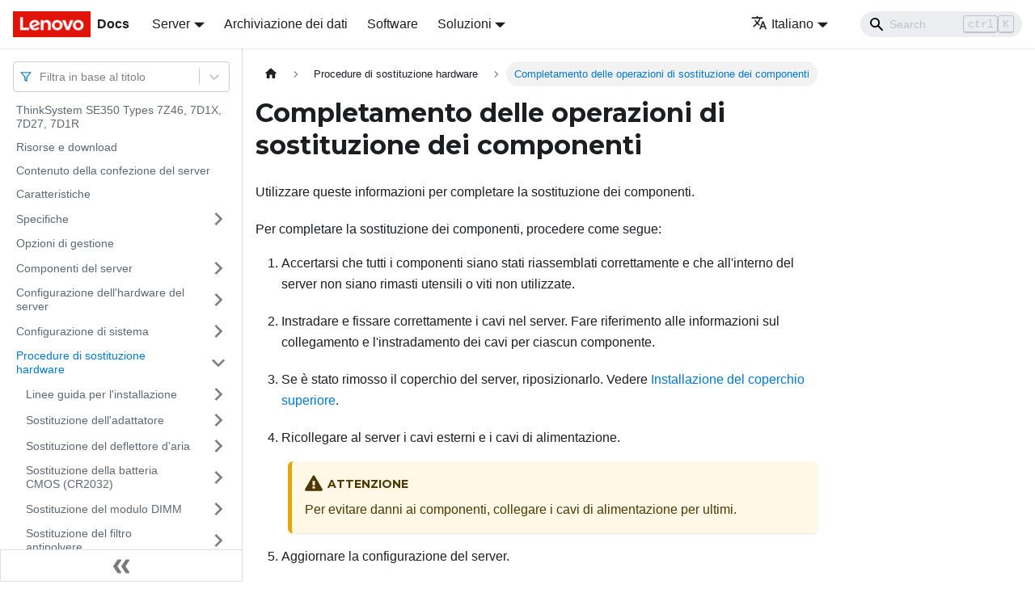

--- FILE ---
content_type: text/html; charset=UTF-8
request_url: https://pubs.lenovo.com/se350/it/complete_the_parts_replacement
body_size: 7643
content:
<!doctype html>
<html lang="it" dir="ltr" class="docs-wrapper docs-doc-page docs-version-current plugin-docs plugin-id-default docs-doc-id-complete_the_parts_replacement" data-has-hydrated="false">
<head>
<meta charset="UTF-8">

<title data-rh="true">Completamento delle operazioni di sostituzione dei componenti | ThinkSystem SE350 | Lenovo Docs</title><meta data-rh="true" name="viewport" content="width=device-width,initial-scale=1"><meta data-rh="true" name="twitter:card" content="summary_large_image"><meta data-rh="true" property="og:image" content="https://pubs.lenovo.com/se350/it/img/product_soc.png"><meta data-rh="true" name="twitter:image" content="https://pubs.lenovo.com/se350/it/img/product_soc.png"><meta data-rh="true" property="og:url" content="https://pubs.lenovo.com/se350/it/complete_the_parts_replacement"><meta data-rh="true" name="docusaurus_locale" content="it"><meta data-rh="true" name="docsearch:language" content="it"><meta data-rh="true" name="keywords" content="SE350,7Z46,7D1X,7D27,7D1R"><meta data-rh="true" name="og:site_name" content="Lenovo Documentation"><meta data-rh="true" name="robots" content="max-image-preview:large"><meta data-rh="true" name="docusaurus_version" content="current"><meta data-rh="true" name="docusaurus_tag" content="docs-default-current"><meta data-rh="true" name="docsearch:version" content="current"><meta data-rh="true" name="docsearch:docusaurus_tag" content="docs-default-current"><meta data-rh="true" property="og:title" content="Completamento delle operazioni di sostituzione dei componenti | ThinkSystem SE350 | Lenovo Docs"><meta data-rh="true" name="description" content="Utilizzare queste informazioni per completare la sostituzione dei componenti."><meta data-rh="true" property="og:description" content="Utilizzare queste informazioni per completare la sostituzione dei componenti."><link data-rh="true" rel="icon" href="/se350/it/img/favicon.ico"><link data-rh="true" rel="canonical" href="https://pubs.lenovo.com/se350/it/complete_the_parts_replacement"><link data-rh="true" rel="alternate" href="https://pubs.lenovo.com/se350/complete_the_parts_replacement" hreflang="en"><link data-rh="true" rel="alternate" href="https://pubs.lenovo.com/se350/de/complete_the_parts_replacement" hreflang="de"><link data-rh="true" rel="alternate" href="https://pubs.lenovo.com/se350/es/complete_the_parts_replacement" hreflang="es"><link data-rh="true" rel="alternate" href="https://pubs.lenovo.com/se350/fr/complete_the_parts_replacement" hreflang="fr"><link data-rh="true" rel="alternate" href="https://pubs.lenovo.com/se350/it/complete_the_parts_replacement" hreflang="it"><link data-rh="true" rel="alternate" href="https://pubs.lenovo.com/se350/ja/complete_the_parts_replacement" hreflang="ja"><link data-rh="true" rel="alternate" href="https://pubs.lenovo.com/se350/ko/complete_the_parts_replacement" hreflang="ko"><link data-rh="true" rel="alternate" href="https://pubs.lenovo.com/se350/pt-BR/complete_the_parts_replacement" hreflang="pt-BR"><link data-rh="true" rel="alternate" href="https://pubs.lenovo.com/se350/ru/complete_the_parts_replacement" hreflang="ru"><link data-rh="true" rel="alternate" href="https://pubs.lenovo.com/se350/th/complete_the_parts_replacement" hreflang="th"><link data-rh="true" rel="alternate" href="https://pubs.lenovo.com/se350/zh-CN/complete_the_parts_replacement" hreflang="zh-CN"><link data-rh="true" rel="alternate" href="https://pubs.lenovo.com/se350/zh-TW/complete_the_parts_replacement" hreflang="zh-TW"><link data-rh="true" rel="alternate" href="https://pubs.lenovo.com/se350/complete_the_parts_replacement" hreflang="x-default"><link rel="preconnect" href="https://www.google-analytics.com">
<link rel="preconnect" href="https://www.googletagmanager.com">
<script async src="https://www.googletagmanager.com/gtag/js?id=G-XM7YNY3PYK"></script>
<script>function gtag(){dataLayer.push(arguments)}window.dataLayer=window.dataLayer||[],gtag("js",new Date),gtag("config","G-XM7YNY3PYK",{anonymize_ip:!0})</script>




<link rel="preconnect" href="https://fonts.googleapis.com">
<link rel="preconnect" href="https://fonts.gstatic.com" crossorigin="anonymous"><link rel="stylesheet" href="/se350/it/assets/css/styles.fb44ca10.css">
<link rel="preload" href="/se350/it/assets/js/runtime~main.abf404df.js" as="script">
<link rel="preload" href="/se350/it/assets/js/main.f9b1a208.js" as="script">
</head>
<body class="navigation-with-keyboard">
<script>!function(){function t(t){document.documentElement.setAttribute("data-theme",t)}var e=function(){var t=null;try{t=new URLSearchParams(window.location.search).get("docusaurus-theme")}catch(t){}return t}()||function(){var t=null;try{t=localStorage.getItem("theme")}catch(t){}return t}();t(null!==e?e:"light")}()</script><div id="__docusaurus">
<div role="region" aria-label="Passa al contenuto principale"><a class="skipToContent_FR4N" href="#__docusaurus_skipToContent_fallback">Passa al contenuto principale</a></div><nav aria-label="Main" class="navbar navbar--fixed-top navbarHideable_glH5"><div class="navbar__inner"><div class="navbar__items"><button aria-label="Toggle navigation bar" aria-expanded="false" class="navbar__toggle clean-btn" type="button"><svg width="30" height="30" viewBox="0 0 30 30" aria-hidden="true"><path stroke="currentColor" stroke-linecap="round" stroke-miterlimit="10" stroke-width="2" d="M4 7h22M4 15h22M4 23h22"></path></svg></button><a href="https://pubs.lenovo.com/it/" target="_self" rel="noopener noreferrer" class="navbar__brand"><div class="navbar__logo"><img src="/se350/it/img/lenovo.png" alt="Lenovo Logo" class="themedImage_zFba themedImage--light_SMtw" height="32" width="96"><img src="/se350/it/img/lenovo.png" alt="Lenovo Logo" class="themedImage_zFba themedImage--dark_SHhT" height="32" width="96"></div><b class="navbar__title text--truncate">Docs</b></a><div class="navbar__item dropdown dropdown--hoverable"><a href="#" aria-haspopup="true" aria-expanded="false" role="button" class="navbar__link">Server</a><ul class="dropdown__menu"><li><a href="https://pubs.lenovo.com/it/thinksystem" target="_self" rel="noopener noreferrer" class="dropdown__link externalLink-none">ThinkSystem<svg width="12" height="12" aria-hidden="true" viewBox="0 0 24 24" class="iconExternalLink_SHu7"><path fill="currentColor" d="M21 13v10h-21v-19h12v2h-10v15h17v-8h2zm3-12h-10.988l4.035 4-6.977 7.07 2.828 2.828 6.977-7.07 4.125 4.172v-11z"></path></svg></a></li><li><a href="https://pubs.lenovo.com/it/thinkedge" target="_self" rel="noopener noreferrer" class="dropdown__link externalLink-none">ThinkEdge<svg width="12" height="12" aria-hidden="true" viewBox="0 0 24 24" class="iconExternalLink_SHu7"><path fill="currentColor" d="M21 13v10h-21v-19h12v2h-10v15h17v-8h2zm3-12h-10.988l4.035 4-6.977 7.07 2.828 2.828 6.977-7.07 4.125 4.172v-11z"></path></svg></a></li><li><a href="https://pubs.lenovo.com/it/systemx" target="_self" rel="noopener noreferrer" class="dropdown__link externalLink-none">System x<svg width="12" height="12" aria-hidden="true" viewBox="0 0 24 24" class="iconExternalLink_SHu7"><path fill="currentColor" d="M21 13v10h-21v-19h12v2h-10v15h17v-8h2zm3-12h-10.988l4.035 4-6.977 7.07 2.828 2.828 6.977-7.07 4.125 4.172v-11z"></path></svg></a></li><li><a href="https://serveroption.lenovo.com/" target="_blank" rel="noopener noreferrer" class="dropdown__link">Option<svg width="12" height="12" aria-hidden="true" viewBox="0 0 24 24" class="iconExternalLink_SHu7"><path fill="currentColor" d="M21 13v10h-21v-19h12v2h-10v15h17v-8h2zm3-12h-10.988l4.035 4-6.977 7.07 2.828 2.828 6.977-7.07 4.125 4.172v-11z"></path></svg></a></li></ul></div><a href="https://datacentersupport.lenovo.com/storagepubs" target="_self" rel="noopener noreferrer" class="navbar__item navbar__link externalLink-none">Archiviazione dei dati<svg width="13.5" height="13.5" aria-hidden="true" viewBox="0 0 24 24" class="iconExternalLink_SHu7"><path fill="currentColor" d="M21 13v10h-21v-19h12v2h-10v15h17v-8h2zm3-12h-10.988l4.035 4-6.977 7.07 2.828 2.828 6.977-7.07 4.125 4.172v-11z"></path></svg></a><a href="https://pubs.lenovo.com/it/software" target="_self" rel="noopener noreferrer" class="navbar__item navbar__link externalLink-none">Software<svg width="13.5" height="13.5" aria-hidden="true" viewBox="0 0 24 24" class="iconExternalLink_SHu7"><path fill="currentColor" d="M21 13v10h-21v-19h12v2h-10v15h17v-8h2zm3-12h-10.988l4.035 4-6.977 7.07 2.828 2.828 6.977-7.07 4.125 4.172v-11z"></path></svg></a><div class="navbar__item dropdown dropdown--hoverable"><a href="#" aria-haspopup="true" aria-expanded="false" role="button" class="navbar__link">Soluzioni</a><ul class="dropdown__menu"><li><a href="https://pubs.lenovo.com/it/thinkagile" target="_self" rel="noopener noreferrer" class="dropdown__link externalLink-none">ThinkAgile<svg width="12" height="12" aria-hidden="true" viewBox="0 0 24 24" class="iconExternalLink_SHu7"><path fill="currentColor" d="M21 13v10h-21v-19h12v2h-10v15h17v-8h2zm3-12h-10.988l4.035 4-6.977 7.07 2.828 2.828 6.977-7.07 4.125 4.172v-11z"></path></svg></a></li><li><a href="https://pubs.lenovo.com/it/water-cooling-solution" target="_self" rel="noopener noreferrer" class="dropdown__link externalLink-none">Water Cooling Solution<svg width="12" height="12" aria-hidden="true" viewBox="0 0 24 24" class="iconExternalLink_SHu7"><path fill="currentColor" d="M21 13v10h-21v-19h12v2h-10v15h17v-8h2zm3-12h-10.988l4.035 4-6.977 7.07 2.828 2.828 6.977-7.07 4.125 4.172v-11z"></path></svg></a></li></ul></div></div><div class="navbar__items navbar__items--right"><div class="navbar__item dropdown dropdown--hoverable dropdown--right"><a href="#" aria-haspopup="true" aria-expanded="false" role="button" class="navbar__link"><svg viewBox="0 0 24 24" width="20" height="20" aria-hidden="true" class="iconLanguage_DSK9"><path fill="currentColor" d="M12.87 15.07l-2.54-2.51.03-.03c1.74-1.94 2.98-4.17 3.71-6.53H17V4h-7V2H8v2H1v1.99h11.17C11.5 7.92 10.44 9.75 9 11.35 8.07 10.32 7.3 9.19 6.69 8h-2c.73 1.63 1.73 3.17 2.98 4.56l-5.09 5.02L4 19l5-5 3.11 3.11.76-2.04zM18.5 10h-2L12 22h2l1.12-3h4.75L21 22h2l-4.5-12zm-2.62 7l1.62-4.33L19.12 17h-3.24z"></path></svg>Italiano</a><ul class="dropdown__menu"><li><a href="/se350/complete_the_parts_replacement" target="_self" rel="noopener noreferrer" class="dropdown__link" lang="en">English</a></li><li><a href="/se350/de/complete_the_parts_replacement" target="_self" rel="noopener noreferrer" class="dropdown__link" lang="de">Deutsch</a></li><li><a href="/se350/es/complete_the_parts_replacement" target="_self" rel="noopener noreferrer" class="dropdown__link" lang="es">Español</a></li><li><a href="/se350/fr/complete_the_parts_replacement" target="_self" rel="noopener noreferrer" class="dropdown__link" lang="fr">Français</a></li><li><a href="/se350/it/complete_the_parts_replacement" target="_self" rel="noopener noreferrer" class="dropdown__link dropdown__link--active" lang="it">Italiano</a></li><li><a href="/se350/ja/complete_the_parts_replacement" target="_self" rel="noopener noreferrer" class="dropdown__link" lang="ja">日本語</a></li><li><a href="/se350/ko/complete_the_parts_replacement" target="_self" rel="noopener noreferrer" class="dropdown__link" lang="ko">한국어</a></li><li><a href="/se350/pt-BR/complete_the_parts_replacement" target="_self" rel="noopener noreferrer" class="dropdown__link" lang="pt-BR">Português do Brasil</a></li><li><a href="/se350/ru/complete_the_parts_replacement" target="_self" rel="noopener noreferrer" class="dropdown__link" lang="ru">Русский</a></li><li><a href="/se350/th/complete_the_parts_replacement" target="_self" rel="noopener noreferrer" class="dropdown__link" lang="th">ภาษาไทย</a></li><li><a href="/se350/zh-CN/complete_the_parts_replacement" target="_self" rel="noopener noreferrer" class="dropdown__link" lang="zh-CN">简体中文</a></li><li><a href="/se350/zh-TW/complete_the_parts_replacement" target="_self" rel="noopener noreferrer" class="dropdown__link" lang="zh-TW">繁體中文</a></li></ul></div><div class="searchBox_BlU4"><div class="navbar__search searchBarContainer_h4SQ"><input placeholder="Search" aria-label="Search" class="navbar__search-input"><div class="loadingRing_kmHx searchBarLoadingRing_AT3w"><div></div><div></div><div></div><div></div></div></div></div></div></div><div role="presentation" class="navbar-sidebar__backdrop"></div></nav><div id="__docusaurus_skipToContent_fallback" class="main-wrapper mainWrapper_OJKY docsWrapper_a8OH"><button aria-label="Torna indietro all&#x27;inizio" class="clean-btn theme-back-to-top-button backToTopButton_xZQ7" type="button"></button><div class="docPage_LEBb"><aside class="theme-doc-sidebar-container docSidebarContainer_TOXn"><div class="sidebarViewport_swqP"><div class="sidebar_TiFu sidebarWithHideableNavbar_b5mb"><a href="https://pubs.lenovo.com/it/" target="_self" rel="noopener noreferrer" tabindex="-1" class="sidebarLogo_Jpyc"><img src="/se350/it/img/lenovo.png" alt="Lenovo Logo" class="themedImage_zFba themedImage--light_SMtw" height="32" width="96"><img src="/se350/it/img/lenovo.png" alt="Lenovo Logo" class="themedImage_zFba themedImage--dark_SHhT" height="32" width="96"><b>Docs</b></a><nav aria-label="Docs sidebar" class="menu thin-scrollbar menu_Y1UP"><style data-emotion="css b62m3t-container">.css-b62m3t-container{position:relative;box-sizing:border-box;}</style><div class="titleFilter_mcU3 css-b62m3t-container"><style data-emotion="css 7pg0cj-a11yText">.css-7pg0cj-a11yText{z-index:9999;border:0;clip:rect(1px, 1px, 1px, 1px);height:1px;width:1px;position:absolute;overflow:hidden;padding:0;white-space:nowrap;}</style><span id="react-select-14-live-region" class="css-7pg0cj-a11yText"></span><span aria-live="polite" aria-atomic="false" aria-relevant="additions text" role="log" class="css-7pg0cj-a11yText"></span><style data-emotion="css 13cymwt-control">.css-13cymwt-control{-webkit-align-items:center;-webkit-box-align:center;-ms-flex-align:center;align-items:center;cursor:default;display:-webkit-box;display:-webkit-flex;display:-ms-flexbox;display:flex;-webkit-box-flex-wrap:wrap;-webkit-flex-wrap:wrap;-ms-flex-wrap:wrap;flex-wrap:wrap;-webkit-box-pack:justify;-webkit-justify-content:space-between;justify-content:space-between;min-height:38px;outline:0!important;position:relative;-webkit-transition:all 100ms;transition:all 100ms;background-color:hsl(0, 0%, 100%);border-color:hsl(0, 0%, 80%);border-radius:4px;border-style:solid;border-width:1px;box-sizing:border-box;}.css-13cymwt-control:hover{border-color:hsl(0, 0%, 70%);}</style><div class="title-filter__control css-13cymwt-control"><svg stroke="currentColor" fill="none" stroke-width="2" viewBox="0 0 24 24" stroke-linecap="round" stroke-linejoin="round" class="titleFilterIcon_Fmk3" height="1em" width="1em" xmlns="http://www.w3.org/2000/svg"><polygon points="22 3 2 3 10 12.46 10 19 14 21 14 12.46 22 3"></polygon></svg> <style data-emotion="css hlgwow">.css-hlgwow{-webkit-align-items:center;-webkit-box-align:center;-ms-flex-align:center;align-items:center;display:grid;-webkit-flex:1;-ms-flex:1;flex:1;-webkit-box-flex-wrap:wrap;-webkit-flex-wrap:wrap;-ms-flex-wrap:wrap;flex-wrap:wrap;-webkit-overflow-scrolling:touch;position:relative;overflow:hidden;padding:2px 8px;box-sizing:border-box;}</style><div class="title-filter__value-container css-hlgwow"><style data-emotion="css 1jqq78o-placeholder">.css-1jqq78o-placeholder{grid-area:1/1/2/3;color:hsl(0, 0%, 50%);margin-left:2px;margin-right:2px;box-sizing:border-box;}</style><div class="title-filter__placeholder css-1jqq78o-placeholder" id="react-select-14-placeholder">Filtra in base al titolo</div><style data-emotion="css 19bb58m">.css-19bb58m{visibility:visible;-webkit-flex:1 1 auto;-ms-flex:1 1 auto;flex:1 1 auto;display:inline-grid;grid-area:1/1/2/3;grid-template-columns:0 min-content;margin:2px;padding-bottom:2px;padding-top:2px;color:hsl(0, 0%, 20%);box-sizing:border-box;}.css-19bb58m:after{content:attr(data-value) " ";visibility:hidden;white-space:pre;grid-area:1/2;font:inherit;min-width:2px;border:0;margin:0;outline:0;padding:0;}</style><div class="title-filter__input-container css-19bb58m" data-value=""><input class="title-filter__input" style="label:input;color:inherit;background:0;opacity:1;width:100%;grid-area:1 / 2;font:inherit;min-width:2px;border:0;margin:0;outline:0;padding:0" autocapitalize="none" autocomplete="off" autocorrect="off" id="react-select-14-input" spellcheck="false" tabindex="0" aria-autocomplete="list" aria-expanded="false" aria-haspopup="true" role="combobox" aria-activedescendant="" aria-describedby="react-select-14-placeholder"></div></div><style data-emotion="css 1wy0on6">.css-1wy0on6{-webkit-align-items:center;-webkit-box-align:center;-ms-flex-align:center;align-items:center;-webkit-align-self:stretch;-ms-flex-item-align:stretch;align-self:stretch;display:-webkit-box;display:-webkit-flex;display:-ms-flexbox;display:flex;-webkit-flex-shrink:0;-ms-flex-negative:0;flex-shrink:0;box-sizing:border-box;}</style><div class="title-filter__indicators css-1wy0on6"><style data-emotion="css 1u9des2-indicatorSeparator">.css-1u9des2-indicatorSeparator{-webkit-align-self:stretch;-ms-flex-item-align:stretch;align-self:stretch;width:1px;background-color:hsl(0, 0%, 80%);margin-bottom:8px;margin-top:8px;box-sizing:border-box;}</style><span class="title-filter__indicator-separator css-1u9des2-indicatorSeparator"></span><style data-emotion="css 1xc3v61-indicatorContainer">.css-1xc3v61-indicatorContainer{display:-webkit-box;display:-webkit-flex;display:-ms-flexbox;display:flex;-webkit-transition:color 150ms;transition:color 150ms;color:hsl(0, 0%, 80%);padding:8px;box-sizing:border-box;}.css-1xc3v61-indicatorContainer:hover{color:hsl(0, 0%, 60%);}</style><div class="title-filter__indicator title-filter__dropdown-indicator css-1xc3v61-indicatorContainer" aria-hidden="true"><style data-emotion="css 8mmkcg">.css-8mmkcg{display:inline-block;fill:currentColor;line-height:1;stroke:currentColor;stroke-width:0;}</style><svg height="20" width="20" viewBox="0 0 20 20" aria-hidden="true" focusable="false" class="css-8mmkcg"><path d="M4.516 7.548c0.436-0.446 1.043-0.481 1.576 0l3.908 3.747 3.908-3.747c0.533-0.481 1.141-0.446 1.574 0 0.436 0.445 0.408 1.197 0 1.615-0.406 0.418-4.695 4.502-4.695 4.502-0.217 0.223-0.502 0.335-0.787 0.335s-0.57-0.112-0.789-0.335c0 0-4.287-4.084-4.695-4.502s-0.436-1.17 0-1.615z"></path></svg></div></div></div></div><ul class="theme-doc-sidebar-menu menu__list"><li class="theme-doc-sidebar-item-link theme-doc-sidebar-item-link-level-1 menu__list-item"><a class="menu__link" href="/se350/it/">ThinkSystem SE350 Types 7Z46, 7D1X, 7D27, 7D1R</a></li><li class="theme-doc-sidebar-item-link theme-doc-sidebar-item-link-level-1 menu__list-item"><a class="menu__link" href="/se350/it/pdf_files">Risorse e download</a></li><li class="theme-doc-sidebar-item-link theme-doc-sidebar-item-link-level-1 menu__list-item"><a class="menu__link" href="/se350/it/server_package_contents">Contenuto della confezione del server</a></li><li class="theme-doc-sidebar-item-link theme-doc-sidebar-item-link-level-1 menu__list-item"><a class="menu__link" href="/se350/it/server_features">Caratteristiche</a></li><li class="theme-doc-sidebar-item-category theme-doc-sidebar-item-category-level-1 menu__list-item menu__list-item--collapsed"><div class="menu__list-item-collapsible"><a class="menu__link menu__link--sublist" aria-expanded="false" href="/se350/it/server_specifications">Specifiche</a><button aria-label="Attiva/disattiva la categoria &#x27;Specifiche&#x27; della barra laterale collassabile" type="button" class="clean-btn menu__caret"></button></div></li><li class="theme-doc-sidebar-item-link theme-doc-sidebar-item-link-level-1 menu__list-item"><a class="menu__link" href="/se350/it/management_options">Opzioni di gestione</a></li><li class="theme-doc-sidebar-item-category theme-doc-sidebar-item-category-level-1 menu__list-item menu__list-item--collapsed"><div class="menu__list-item-collapsible"><a class="menu__link menu__link--sublist" aria-expanded="false" href="/se350/it/server_components">Componenti del server</a><button aria-label="Attiva/disattiva la categoria &#x27;Componenti del server&#x27; della barra laterale collassabile" type="button" class="clean-btn menu__caret"></button></div></li><li class="theme-doc-sidebar-item-category theme-doc-sidebar-item-category-level-1 menu__list-item menu__list-item--collapsed"><div class="menu__list-item-collapsible"><a class="menu__link menu__link--sublist" aria-expanded="false" href="/se350/it/server_setup">Configurazione dell&#x27;hardware del server</a><button aria-label="Attiva/disattiva la categoria &#x27;Configurazione dell&#x27;hardware del server&#x27; della barra laterale collassabile" type="button" class="clean-btn menu__caret"></button></div></li><li class="theme-doc-sidebar-item-category theme-doc-sidebar-item-category-level-1 menu__list-item menu__list-item--collapsed"><div class="menu__list-item-collapsible"><a class="menu__link menu__link--sublist" aria-expanded="false" href="/se350/it/managing_your_server">Configurazione di sistema</a><button aria-label="Attiva/disattiva la categoria &#x27;Configurazione di sistema&#x27; della barra laterale collassabile" type="button" class="clean-btn menu__caret"></button></div></li><li class="theme-doc-sidebar-item-category theme-doc-sidebar-item-category-level-1 menu__list-item"><div class="menu__list-item-collapsible"><a class="menu__link menu__link--sublist menu__link--active" aria-expanded="true" href="/se350/it/maintenance_manual_hardware_replacement_procedures">Procedure di sostituzione hardware</a><button aria-label="Attiva/disattiva la categoria &#x27;Procedure di sostituzione hardware&#x27; della barra laterale collassabile" type="button" class="clean-btn menu__caret"></button></div><ul style="display:block;overflow:visible;height:auto" class="menu__list"><li class="theme-doc-sidebar-item-category theme-doc-sidebar-item-category-level-2 menu__list-item menu__list-item--collapsed"><div class="menu__list-item-collapsible"><a class="menu__link menu__link--sublist" aria-expanded="false" tabindex="0" href="/se350/it/maintenance_manual_installation_guidelines">Linee guida per l&#x27;installazione</a><button aria-label="Attiva/disattiva la categoria &#x27;Linee guida per l&#x27;installazione&#x27; della barra laterale collassabile" type="button" class="clean-btn menu__caret"></button></div></li><li class="theme-doc-sidebar-item-category theme-doc-sidebar-item-category-level-2 menu__list-item menu__list-item--collapsed"><div class="menu__list-item-collapsible"><a class="menu__link menu__link--sublist" aria-expanded="false" tabindex="0" href="/se350/it/adapter_replacement">Sostituzione dell&#x27;adattatore</a><button aria-label="Attiva/disattiva la categoria &#x27;Sostituzione dell&#x27;adattatore&#x27; della barra laterale collassabile" type="button" class="clean-btn menu__caret"></button></div></li><li class="theme-doc-sidebar-item-category theme-doc-sidebar-item-category-level-2 menu__list-item menu__list-item--collapsed"><div class="menu__list-item-collapsible"><a class="menu__link menu__link--sublist" aria-expanded="false" tabindex="0" href="/se350/it/air_baffle_replacement">Sostituzione del deflettore d&#x27;aria</a><button aria-label="Attiva/disattiva la categoria &#x27;Sostituzione del deflettore d&#x27;aria&#x27; della barra laterale collassabile" type="button" class="clean-btn menu__caret"></button></div></li><li class="theme-doc-sidebar-item-category theme-doc-sidebar-item-category-level-2 menu__list-item menu__list-item--collapsed"><div class="menu__list-item-collapsible"><a class="menu__link menu__link--sublist" aria-expanded="false" tabindex="0" href="/se350/it/battery_replacement">Sostituzione della batteria CMOS (CR2032)</a><button aria-label="Attiva/disattiva la categoria &#x27;Sostituzione della batteria CMOS (CR2032)&#x27; della barra laterale collassabile" type="button" class="clean-btn menu__caret"></button></div></li><li class="theme-doc-sidebar-item-category theme-doc-sidebar-item-category-level-2 menu__list-item menu__list-item--collapsed"><div class="menu__list-item-collapsible"><a class="menu__link menu__link--sublist" aria-expanded="false" tabindex="0" href="/se350/it/dimm_replacement">Sostituzione del modulo DIMM</a><button aria-label="Attiva/disattiva la categoria &#x27;Sostituzione del modulo DIMM&#x27; della barra laterale collassabile" type="button" class="clean-btn menu__caret"></button></div></li><li class="theme-doc-sidebar-item-category theme-doc-sidebar-item-category-level-2 menu__list-item menu__list-item--collapsed"><div class="menu__list-item-collapsible"><a class="menu__link menu__link--sublist" aria-expanded="false" tabindex="0" href="/se350/it/dust_filter_locking_bezel_replacement">Sostituzione del filtro antipolvere</a><button aria-label="Attiva/disattiva la categoria &#x27;Sostituzione del filtro antipolvere&#x27; della barra laterale collassabile" type="button" class="clean-btn menu__caret"></button></div></li><li class="theme-doc-sidebar-item-category theme-doc-sidebar-item-category-level-2 menu__list-item menu__list-item--collapsed"><div class="menu__list-item-collapsible"><a class="menu__link menu__link--sublist" aria-expanded="false" tabindex="0" href="/se350/it/fan_replacement">Sostituzione della ventola</a><button aria-label="Attiva/disattiva la categoria &#x27;Sostituzione della ventola&#x27; della barra laterale collassabile" type="button" class="clean-btn menu__caret"></button></div></li><li class="theme-doc-sidebar-item-category theme-doc-sidebar-item-category-level-2 menu__list-item menu__list-item--collapsed"><div class="menu__list-item-collapsible"><a class="menu__link menu__link--sublist" aria-expanded="false" tabindex="0" href="/se350/it/operator_panel_replacement">Sostituzione del pannello anteriore dell&#x27;operatore</a><button aria-label="Attiva/disattiva la categoria &#x27;Sostituzione del pannello anteriore dell&#x27;operatore&#x27; della barra laterale collassabile" type="button" class="clean-btn menu__caret"></button></div></li><li class="theme-doc-sidebar-item-category theme-doc-sidebar-item-category-level-2 menu__list-item menu__list-item--collapsed"><div class="menu__list-item-collapsible"><a class="menu__link menu__link--sublist" aria-expanded="false" tabindex="0" href="/se350/it/heat_sink_replacement">Sostituzione del dissipatore di calore</a><button aria-label="Attiva/disattiva la categoria &#x27;Sostituzione del dissipatore di calore&#x27; della barra laterale collassabile" type="button" class="clean-btn menu__caret"></button></div></li><li class="theme-doc-sidebar-item-category theme-doc-sidebar-item-category-level-2 menu__list-item menu__list-item--collapsed"><div class="menu__list-item-collapsible"><a class="menu__link menu__link--sublist" aria-expanded="false" tabindex="0" href="/se350/it/intrusion_switch_replacement">Sostituzione del cavo dello switch di intrusione</a><button aria-label="Attiva/disattiva la categoria &#x27;Sostituzione del cavo dello switch di intrusione&#x27; della barra laterale collassabile" type="button" class="clean-btn menu__caret"></button></div></li><li class="theme-doc-sidebar-item-category theme-doc-sidebar-item-category-level-2 menu__list-item menu__list-item--collapsed"><div class="menu__list-item-collapsible"><a class="menu__link menu__link--sublist" aria-expanded="false" tabindex="0" href="/se350/it/lock_position_switch_replacement">Sostituzione dello switch in posizione di blocco</a><button aria-label="Attiva/disattiva la categoria &#x27;Sostituzione dello switch in posizione di blocco&#x27; della barra laterale collassabile" type="button" class="clean-btn menu__caret"></button></div></li><li class="theme-doc-sidebar-item-category theme-doc-sidebar-item-category-level-2 menu__list-item menu__list-item--collapsed"><div class="menu__list-item-collapsible"><a class="menu__link menu__link--sublist" aria-expanded="false" tabindex="0" href="/se350/it/lte_wifi_antenna_replacement">Sostituzione dell&#x27;antenna LTE/WLAN</a><button aria-label="Attiva/disattiva la categoria &#x27;Sostituzione dell&#x27;antenna LTE/WLAN&#x27; della barra laterale collassabile" type="button" class="clean-btn menu__caret"></button></div></li><li class="theme-doc-sidebar-item-category theme-doc-sidebar-item-category-level-2 menu__list-item menu__list-item--collapsed"><div class="menu__list-item-collapsible"><a class="menu__link menu__link--sublist" aria-expanded="false" tabindex="0" href="/se350/it/data_m.2_replacement">Sostituzione di un&#x27;unità M.2 su un adattatore dati M.2</a><button aria-label="Attiva/disattiva la categoria &#x27;Sostituzione di un&#x27;unità M.2 su un adattatore dati M.2&#x27; della barra laterale collassabile" type="button" class="clean-btn menu__caret"></button></div></li><li class="theme-doc-sidebar-item-category theme-doc-sidebar-item-category-level-2 menu__list-item menu__list-item--collapsed"><div class="menu__list-item-collapsible"><a class="menu__link menu__link--sublist" aria-expanded="false" tabindex="0" href="/se350/it/m.2_lte_replacement">Sostituzione del modulo LTE M.2</a><button aria-label="Attiva/disattiva la categoria &#x27;Sostituzione del modulo LTE M.2&#x27; della barra laterale collassabile" type="button" class="clean-btn menu__caret"></button></div></li><li class="theme-doc-sidebar-item-category theme-doc-sidebar-item-category-level-2 menu__list-item menu__list-item--collapsed"><div class="menu__list-item-collapsible"><a class="menu__link menu__link--sublist" aria-expanded="false" tabindex="0" href="/se350/it/m.2_wifi_replacement">Sostituzione del modulo WLAN M.2</a><button aria-label="Attiva/disattiva la categoria &#x27;Sostituzione del modulo WLAN M.2&#x27; della barra laterale collassabile" type="button" class="clean-btn menu__caret"></button></div></li><li class="theme-doc-sidebar-item-category theme-doc-sidebar-item-category-level-2 menu__list-item menu__list-item--collapsed"><div class="menu__list-item-collapsible"><a class="menu__link menu__link--sublist" aria-expanded="false" tabindex="0" href="/se350/it/node_replacement">Sostituzione del nodo</a><button aria-label="Attiva/disattiva la categoria &#x27;Sostituzione del nodo&#x27; della barra laterale collassabile" type="button" class="clean-btn menu__caret"></button></div></li><li class="theme-doc-sidebar-item-category theme-doc-sidebar-item-category-level-2 menu__list-item menu__list-item--collapsed"><div class="menu__list-item-collapsible"><a class="menu__link menu__link--sublist" aria-expanded="false" tabindex="0" href="/se350/it/pcie_riser_replacement">Sostituzione dell&#x27;assieme verticale PCIe</a><button aria-label="Attiva/disattiva la categoria &#x27;Sostituzione dell&#x27;assieme verticale PCIe&#x27; della barra laterale collassabile" type="button" class="clean-btn menu__caret"></button></div></li><li class="theme-doc-sidebar-item-category theme-doc-sidebar-item-category-level-2 menu__list-item menu__list-item--collapsed"><div class="menu__list-item-collapsible"><a class="menu__link menu__link--sublist" aria-expanded="false" tabindex="0" href="/se350/it/power_distribution_board_replacement">Sostituzione del modulo di distribuzione dell&#x27;alimentazione</a><button aria-label="Attiva/disattiva la categoria &#x27;Sostituzione del modulo di distribuzione dell&#x27;alimentazione&#x27; della barra laterale collassabile" type="button" class="clean-btn menu__caret"></button></div></li><li class="theme-doc-sidebar-item-category theme-doc-sidebar-item-category-level-2 menu__list-item menu__list-item--collapsed"><div class="menu__list-item-collapsible"><a class="menu__link menu__link--sublist" aria-expanded="false" tabindex="0" href="/se350/it/power_supply_replacement">Sostituzione dell&#x27;adattatore di alimentazione</a><button aria-label="Attiva/disattiva la categoria &#x27;Sostituzione dell&#x27;adattatore di alimentazione&#x27; della barra laterale collassabile" type="button" class="clean-btn menu__caret"></button></div></li><li class="theme-doc-sidebar-item-category theme-doc-sidebar-item-category-level-2 menu__list-item menu__list-item--collapsed"><div class="menu__list-item-collapsible"><a class="menu__link menu__link--sublist" aria-expanded="false" tabindex="0" href="/se350/it/rubber_feet_replacement">Sostituzione dei piedini in gomma</a><button aria-label="Attiva/disattiva la categoria &#x27;Sostituzione dei piedini in gomma&#x27; della barra laterale collassabile" type="button" class="clean-btn menu__caret"></button></div></li><li class="theme-doc-sidebar-item-category theme-doc-sidebar-item-category-level-2 menu__list-item menu__list-item--collapsed"><div class="menu__list-item-collapsible"><a class="menu__link menu__link--sublist" aria-expanded="false" tabindex="0" href="/se350/it/sim_card_replacement">Sostituzione della scheda SIM</a><button aria-label="Attiva/disattiva la categoria &#x27;Sostituzione della scheda SIM&#x27; della barra laterale collassabile" type="button" class="clean-btn menu__caret"></button></div></li><li class="theme-doc-sidebar-item-category theme-doc-sidebar-item-category-level-2 menu__list-item menu__list-item--collapsed"><div class="menu__list-item-collapsible"><a class="menu__link menu__link--sublist" aria-expanded="false" tabindex="0" href="/se350/it/system_board_replacement">Sostituzione della scheda di sistema</a><button aria-label="Attiva/disattiva la categoria &#x27;Sostituzione della scheda di sistema&#x27; della barra laterale collassabile" type="button" class="clean-btn menu__caret"></button></div></li><li class="theme-doc-sidebar-item-category theme-doc-sidebar-item-category-level-2 menu__list-item menu__list-item--collapsed"><div class="menu__list-item-collapsible"><a class="menu__link menu__link--sublist" aria-expanded="false" tabindex="0" href="/se350/it/top_cover_replacement">Sostituzione del coperchio superiore</a><button aria-label="Attiva/disattiva la categoria &#x27;Sostituzione del coperchio superiore&#x27; della barra laterale collassabile" type="button" class="clean-btn menu__caret"></button></div></li><li class="theme-doc-sidebar-item-category theme-doc-sidebar-item-category-level-2 menu__list-item menu__list-item--collapsed"><div class="menu__list-item-collapsible"><a class="menu__link menu__link--sublist" aria-expanded="false" tabindex="0" href="/se350/it/tcm_replacement">Sostituzione della scheda TPM (solo per la Cina continentale)</a><button aria-label="Attiva/disattiva la categoria &#x27;Sostituzione della scheda TPM (solo per la Cina continentale)&#x27; della barra laterale collassabile" type="button" class="clean-btn menu__caret"></button></div></li><li class="theme-doc-sidebar-item-link theme-doc-sidebar-item-link-level-2 menu__list-item"><a class="menu__link menu__link--active" aria-current="page" tabindex="0" href="/se350/it/complete_the_parts_replacement">Completamento delle operazioni di sostituzione dei componenti</a></li></ul></li><li class="theme-doc-sidebar-item-category theme-doc-sidebar-item-category-level-1 menu__list-item menu__list-item--collapsed"><div class="menu__list-item-collapsible"><a class="menu__link menu__link--sublist" aria-expanded="false" href="/se350/it/maintenance_manual_problem_determination">Determinazione dei problemi</a><button aria-label="Attiva/disattiva la categoria &#x27;Determinazione dei problemi&#x27; della barra laterale collassabile" type="button" class="clean-btn menu__caret"></button></div></li><li class="theme-doc-sidebar-item-category theme-doc-sidebar-item-category-level-1 menu__list-item menu__list-item--collapsed"><div class="menu__list-item-collapsible"><a class="menu__link menu__link--sublist" aria-expanded="false" href="/se350/it/messages_introduction">Messaggi</a><button aria-label="Attiva/disattiva la categoria &#x27;Messaggi&#x27; della barra laterale collassabile" type="button" class="clean-btn menu__caret"></button></div></li><li class="theme-doc-sidebar-item-link theme-doc-sidebar-item-link-level-1 menu__list-item"><a class="menu__link" href="/se350/it/service_bulletins">Suggerimenti tecnici</a></li><li class="theme-doc-sidebar-item-link theme-doc-sidebar-item-link-level-1 menu__list-item"><a class="menu__link" href="/se350/it/security_advisories">Avvisi di sicurezza</a></li><li class="theme-doc-sidebar-item-category theme-doc-sidebar-item-category-level-1 menu__list-item menu__list-item--collapsed"><div class="menu__list-item-collapsible"><a class="menu__link menu__link--sublist" aria-expanded="false" href="/se350/it/getting_help_and_technical_assistance">Richiesta di supporto e assistenza tecnica</a><button aria-label="Attiva/disattiva la categoria &#x27;Richiesta di supporto e assistenza tecnica&#x27; della barra laterale collassabile" type="button" class="clean-btn menu__caret"></button></div></li></ul><div class="sidebar-resource-links"><hr><div><a href="https://lenovopress.lenovo.com/lp1168-thinksystem-se350-edge-server" class="menu__link" target="_BLANK"><img height="24" width="24" src="https://pubs.lenovo.com/img/lenovopress.png"><span class="sidebarLinks-name">ThinkSystem SE350 Edge Server Product Guide</span><div><svg stroke="currentColor" fill="currentColor" stroke-width="0" viewBox="0 0 512 512" height="0.875rem" width="0.875rem" xmlns="http://www.w3.org/2000/svg"><path d="M432,320H400a16,16,0,0,0-16,16V448H64V128H208a16,16,0,0,0,16-16V80a16,16,0,0,0-16-16H48A48,48,0,0,0,0,112V464a48,48,0,0,0,48,48H400a48,48,0,0,0,48-48V336A16,16,0,0,0,432,320ZM488,0h-128c-21.37,0-32.05,25.91-17,41l35.73,35.73L135,320.37a24,24,0,0,0,0,34L157.67,377a24,24,0,0,0,34,0L435.28,133.32,471,169c15,15,41,4.5,41-17V24A24,24,0,0,0,488,0Z"></path></svg></div></a></div></div></nav><button type="button" title="Collassa la barra laterale" aria-label="Collassa la barra laterale" class="button button--secondary button--outline collapseSidebarButton_e0pa"><svg width="20" height="20" aria-hidden="true" class="collapseSidebarButtonIcon_KEWD"><g fill="#7a7a7a"><path d="M9.992 10.023c0 .2-.062.399-.172.547l-4.996 7.492a.982.982 0 01-.828.454H1c-.55 0-1-.453-1-1 0-.2.059-.403.168-.551l4.629-6.942L.168 3.078A.939.939 0 010 2.528c0-.548.45-.997 1-.997h2.996c.352 0 .649.18.828.45L9.82 9.472c.11.148.172.347.172.55zm0 0"></path><path d="M19.98 10.023c0 .2-.058.399-.168.547l-4.996 7.492a.987.987 0 01-.828.454h-3c-.547 0-.996-.453-.996-1 0-.2.059-.403.168-.551l4.625-6.942-4.625-6.945a.939.939 0 01-.168-.55 1 1 0 01.996-.997h3c.348 0 .649.18.828.45l4.996 7.492c.11.148.168.347.168.55zm0 0"></path></g></svg></button></div></div></aside><main class="docMainContainer_LQPs"><div class="container padding-top--md padding-bottom--lg"><div class="row"><div class="col docItemCol_z5aJ"><div class="docItemContainer_c0TR"><article><nav class="theme-doc-breadcrumbs breadcrumbsContainer_DwUf" aria-label="Breadcrumbs"><ul class="breadcrumbs" itemscope="" itemtype="https://schema.org/BreadcrumbList"><li class="breadcrumbs__item"><a aria-label="Home page" class="breadcrumbs__link" href="/se350/it/"><svg viewBox="0 0 24 24" class="breadcrumbHomeIcon_Ppp2"><path d="M10 19v-5h4v5c0 .55.45 1 1 1h3c.55 0 1-.45 1-1v-7h1.7c.46 0 .68-.57.33-.87L12.67 3.6c-.38-.34-.96-.34-1.34 0l-8.36 7.53c-.34.3-.13.87.33.87H5v7c0 .55.45 1 1 1h3c.55 0 1-.45 1-1z" fill="currentColor"></path></svg></a></li><li itemscope="" itemprop="itemListElement" itemtype="https://schema.org/ListItem" class="breadcrumbs__item"><a class="breadcrumbs__link" itemprop="item" href="/se350/it/maintenance_manual_hardware_replacement_procedures"><span itemprop="name">Procedure di sostituzione hardware</span></a><meta itemprop="position" content="1"></li><li itemscope="" itemprop="itemListElement" itemtype="https://schema.org/ListItem" class="breadcrumbs__item breadcrumbs__item--active"><span class="breadcrumbs__link" itemprop="name">Completamento delle operazioni di sostituzione dei componenti</span><meta itemprop="position" content="2"></li></ul></nav><div class="theme-doc-markdown markdown"><h1>Completamento delle operazioni di sostituzione dei componenti</h1><div class="body refbody"><p class="shortdesc">Utilizzare queste informazioni per completare la sostituzione dei componenti.</p><div class="section"><div class="p">Per completare la sostituzione dei componenti, procedere come segue:<ol class="ol"><li class="li"><p class="p">Accertarsi che tutti i componenti siano stati riassemblati correttamente e che all&#x27;interno del server non siano rimasti utensili o viti non utilizzate.</p></li><li class="li"><p class="p">Instradare e fissare correttamente i cavi nel server. Fare riferimento alle informazioni sul collegamento e l&#x27;instradamento dei cavi per ciascun componente.</p></li><li class="li"><p class="p">Se è stato rimosso il coperchio del server, riposizionarlo. Vedere <a title="Utilizzare queste informazioni per installare il coperchio superiore." class="xref" href="/se350/it/install_the_top_cover">Installazione del coperchio superiore</a>.</p></li><li class="li"><div class="p">Ricollegare al server i cavi esterni e i cavi di alimentazione.<div class="theme-admonition theme-admonition-caution alert alert--warning admonition_O6Hw"><div class="admonitionHeading_I3hY"><span class="admonitionIcon_I0ub"><svg viewBox="0 0 16 16"><path fill-rule="evenodd" d="M8.893 1.5c-.183-.31-.52-.5-.887-.5s-.703.19-.886.5L.138 13.499a.98.98 0 0 0 0 1.001c.193.31.53.501.886.501h13.964c.367 0 .704-.19.877-.5a1.03 1.03 0 0 0 .01-1.002L8.893 1.5zm.133 11.497H6.987v-2.003h2.039v2.003zm0-3.004H6.987V5.987h2.039v4.006z"></path></svg></span>Attenzione</div><div class="admonitionContent_w5e6">Per evitare danni ai componenti, collegare i cavi di alimentazione per ultimi.</div></div></div></li><li class="li"><p class="p">Aggiornare la configurazione del server.</p><ul class="ul"><li class="li"><p class="p">Scaricare e installare i driver di dispositivo più recenti: <a href="http://datacentersupport.lenovo.com" target="_blank" rel="noreferrer noopener" class="xref">Lenovo di Assistenza del Centro Dati<svg stroke="currentColor" fill="currentColor" stroke-width="0" viewBox="0 0 512 512" class="FaExternalLinkAlt" height="1em" width="1em" xmlns="http://www.w3.org/2000/svg"><path d="M432,320H400a16,16,0,0,0-16,16V448H64V128H208a16,16,0,0,0,16-16V80a16,16,0,0,0-16-16H48A48,48,0,0,0,0,112V464a48,48,0,0,0,48,48H400a48,48,0,0,0,48-48V336A16,16,0,0,0,432,320ZM488,0h-128c-21.37,0-32.05,25.91-17,41l35.73,35.73L135,320.37a24,24,0,0,0,0,34L157.67,377a24,24,0,0,0,34,0L435.28,133.32,471,169c15,15,41,4.5,41-17V24A24,24,0,0,0,488,0Z"></path></svg></a>.</p></li><li class="li"><p class="p">Aggiornare il firmware di sistema. Vedere <a title="Sono disponibili diverse opzioni per aggiornare il firmware del server." class="xref" href="/se350/it/maintenance_manual_firmware_updates">Aggiornamenti firmware</a>.</p></li><li class="li"><p class="p">Aggiornare la configurazione UEFI:.</p></li><li class="li"><p class="p">Riconfigurare gli array di dischi se è stato installato o rimosso un adattatore RAID o un&#x27;unità hot-swap. Vedere la Guida per l&#x27;utente di <span class="keyword">Lenovo XClarity Provisioning Manager</span>, disponibile per il download all&#x27;indirizzo: <a href="http://datacentersupport.lenovo.com" target="_blank" rel="noreferrer noopener" class="xref">Lenovo di Assistenza del Centro Dati<svg stroke="currentColor" fill="currentColor" stroke-width="0" viewBox="0 0 512 512" class="FaExternalLinkAlt" height="1em" width="1em" xmlns="http://www.w3.org/2000/svg"><path d="M432,320H400a16,16,0,0,0-16,16V448H64V128H208a16,16,0,0,0,16-16V80a16,16,0,0,0-16-16H48A48,48,0,0,0,0,112V464a48,48,0,0,0,48,48H400a48,48,0,0,0,48-48V336A16,16,0,0,0,432,320ZM488,0h-128c-21.37,0-32.05,25.91-17,41l35.73,35.73L135,320.37a24,24,0,0,0,0,34L157.67,377a24,24,0,0,0,34,0L435.28,133.32,471,169c15,15,41,4.5,41-17V24A24,24,0,0,0,488,0Z"></path></svg></a>.</p></li></ul></li></ol></div></div></div><div></div></div><div class="feedback docusaurus-mt-lg" style="color:#ccc"><svg stroke="currentColor" fill="currentColor" stroke-width="0" viewBox="0 0 24 24" class="react-icons" height="1.5em" width="1.5em" xmlns="http://www.w3.org/2000/svg"><path fill="none" d="M0 0h24v24H0V0z"></path><path d="M20 4H4c-1.1 0-1.99.9-1.99 2L2 18c0 1.1.9 2 2 2h16c1.1 0 2-.9 2-2V6c0-1.1-.9-2-2-2zm0 14H4V8l8 5 8-5v10zm-8-7L4 6h16l-8 5z"></path></svg>Envoyer des commentaires</div></article><nav class="pagination-nav docusaurus-mt-lg" aria-label="Pagina del documento"><a class="pagination-nav__link pagination-nav__link--prev" href="/se350/it/install_the_tcm"><div class="pagination-nav__sublabel">Precedente</div><div class="pagination-nav__label">Installazione della scheda TPM (solo per la Cina continentale)</div></a><a class="pagination-nav__link pagination-nav__link--next" href="/se350/it/maintenance_manual_problem_determination"><div class="pagination-nav__sublabel">Successivo</div><div class="pagination-nav__label">Determinazione dei problemi</div></a></nav></div></div></div></div></main></div></div><footer class="footer footer--dark"><div class="container container-fluid"><div class="footer__bottom text--center"><div class="footer__copyright">© 2019-2026 Lenovo. All rights reserved. <span class="lenovo-policy"><a href="https://www.lenovo.com/privacy/" target="_blank">Privacy Policy</a> | <a href="https://www.lenovo.com/us/en/legal/" target="_blank">Terms of Use</a></span></div></div></div></footer></div>
<script src="/se350/it/assets/js/runtime~main.abf404df.js"></script>
<script src="/se350/it/assets/js/main.f9b1a208.js"></script>
</body>
</html>

--- FILE ---
content_type: application/javascript
request_url: https://pubs.lenovo.com/se350/it/assets/js/935f2afb.7b04420d.js
body_size: 34101
content:
"use strict";(self.webpackChunkdocs_importer=self.webpackChunkdocs_importer||[]).push([[80053],{1109:e=>{e.exports=JSON.parse('{"pluginId":"default","version":"current","label":"Next","banner":null,"badge":false,"noIndex":false,"className":"docs-version-current","isLast":true,"docsSidebars":{"docs":[{"type":"link","label":"ThinkSystem SE350 Types 7Z46, 7D1X, 7D27, 7D1R","href":"/se350/it/","docId":"introduction"},{"type":"link","label":"Risorse e download","href":"/se350/it/pdf_files","docId":"pdf_files"},{"type":"link","label":"Contenuto della confezione del server","href":"/se350/it/server_package_contents","docId":"server_package_contents"},{"type":"link","label":"Caratteristiche","href":"/se350/it/server_features","docId":"server_features"},{"label":"Specifiche","type":"category","items":[{"type":"link","label":"Specifiche per urti e vibrazioni","href":"/se350/it/vibration_specifications","docId":"vibration_specifications"},{"type":"link","label":"Contaminazione da particolato","href":"/se350/it/particulate_contamination","docId":"particulate_contamination"}],"collapsed":true,"collapsible":true,"href":"/se350/it/server_specifications"},{"type":"link","label":"Opzioni di gestione","href":"/se350/it/management_options","docId":"management_options"},{"label":"Componenti del server","type":"category","items":[{"label":"Vista anteriore","type":"category","items":[{"type":"link","label":"Pannello anteriore dell\'operatore","href":"/se350/it/server_front_operator_panel","docId":"server_front_operator_panel"}],"collapsed":true,"collapsible":true,"href":"/se350/it/server_front_view"},{"type":"link","label":"Vista posteriore","href":"/se350/it/server_rear_view","docId":"server_rear_view"},{"label":"Switch, ponticelli e pulsanti della scheda di sistema","type":"category","items":[{"type":"link","label":"LED della scheda di sistema","href":"/se350/it/system_board_leds","docId":"system_board_leds"},{"type":"link","label":"Connettori della scheda di sistema","href":"/se350/it/system_board_internal_connectors","docId":"system_board_internal_connectors"},{"type":"link","label":"Pacchetti LOM","href":"/se350/it/system_board_connectors_switch_pass","docId":"system_board_connectors_switch_pass"},{"type":"link","label":"Switch e ponticelli della scheda di sistema","href":"/se350/it/system_board_switches_and_jumpers","docId":"system_board_switches_and_jumpers"}],"collapsed":true,"collapsible":true,"href":"/se350/it/system_board_layout"},{"type":"link","label":"Assieme verticale PCIe","href":"/se350/it/pcie_riser","docId":"pcie_riser"},{"type":"link","label":"Unit\xe0 M.2 e numerazione slot","href":"/se350/it/m2_drives_and_slot_numbering","docId":"m2_drives_and_slot_numbering"},{"label":"Elenco delle parti","type":"category","items":[{"type":"link","label":"Cavi di alimentazione","href":"/se350/it/power_cords","docId":"power_cords"}],"collapsed":true,"collapsible":true,"href":"/se350/it/parts_list"}],"collapsed":true,"collapsible":true,"href":"/se350/it/server_components"},{"label":"Configurazione dell\'hardware del server","type":"category","items":[{"type":"link","label":"Elenco di controllo per la configurazione server","href":"/se350/it/server_setup_checklist","docId":"server_setup_checklist"},{"label":"Linee guida per l\'installazione","type":"category","items":[{"type":"link","label":"Linee guida sull\'affidabilit\xe0 del sistema","href":"/se350/it/setup_guide_reliability_guidelines","docId":"setup_guide_reliability_guidelines"},{"type":"link","label":"Operazioni all\'interno del server acceso","href":"/se350/it/setup_guide_working_inside_the_server","docId":"setup_guide_working_inside_the_server"},{"type":"link","label":"Manipolazione di dispositivi sensibili all\'elettricit\xe0 statica","href":"/se350/it/setup_guide_handling_static_sensitive_devices","docId":"setup_guide_handling_static_sensitive_devices"}],"collapsed":true,"collapsible":true,"href":"/se350/it/setup_guide_installation_guidelines"},{"type":"link","label":"Regole e ordine di installazione dei moduli di memoria","href":"/se350/it/memory_module_installation_order","docId":"memory_module_installation_order"},{"label":"Installazione delle opzioni hardware del server","type":"category","items":[{"type":"link","label":"Rimozione di un nodo","href":"/se350/it/remove_a_node","docId":"remove_a_node"},{"type":"link","label":"Rimozione del coperchio superiore","href":"/se350/it/remove_the_top_cover","docId":"remove_the_top_cover"},{"type":"link","label":"Rimozione del deflettore d\'aria","href":"/se350/it/remove_the_air_baffle","docId":"remove_the_air_baffle"},{"type":"link","label":"Rimozione dell\'assieme verticale PCIe","href":"/se350/it/remove_pcie_riser","docId":"remove_pcie_riser"},{"type":"link","label":"Rimozione del pannello anteriore dell\'operatore","href":"/se350/it/remove_front_io_assembly","docId":"remove_front_io_assembly"},{"type":"link","label":"Rimozione dello switch in posizione di blocco","href":"/se350/it/remove_the_lock_position_switch","docId":"remove_the_lock_position_switch"},{"type":"link","label":"Rimozione del cavo dello switch di intrusione","href":"/se350/it/remove_the_instrusion_switch","docId":"remove_the_instrusion_switch"},{"type":"link","label":"Installazione di un adattatore di alimentazione","href":"/se350/it/install_a_psu","docId":"install_a_psu"},{"type":"link","label":"Installazione dell\'adattatore di avvio M.2","href":"/se350/it/install_the_boot_adapter","docId":"install_the_boot_adapter"},{"type":"link","label":"Installazione di un adattatore dati M.2","href":"/se350/it/install_a_m2_data_adapter","docId":"install_a_m2_data_adapter"},{"type":"link","label":"Installazione dell\'adattatore wireless WLAN/LTE M.2","href":"/se350/it/install_the_wifi_adapter","docId":"install_the_wifi_adapter"},{"type":"link","label":"Installazione della scheda SIM","href":"/se350/it/install_the_sim_card","docId":"install_the_sim_card"},{"type":"link","label":"Installazione dell\'adattatore PCIe","href":"/se350/it/install_the_pcie_adapter","docId":"install_the_pcie_adapter"},{"type":"link","label":"Installazione dell\'assieme verticale PCIe","href":"/se350/it/install_pcie_riser","docId":"install_pcie_riser"},{"type":"link","label":"Installazione del cavo dello switch di intrusione","href":"/se350/it/install_the_intrusion_switch","docId":"install_the_intrusion_switch"},{"type":"link","label":"Installazione di un modulo DIMM","href":"/se350/it/install_a_dimm","docId":"install_a_dimm"},{"type":"link","label":"Installazione del pannello anteriore dell\'operatore","href":"/se350/it/install_front_io_assembly","docId":"install_front_io_assembly"},{"type":"link","label":"Installazione dello switch in posizione di blocco","href":"/se350/it/install_the_lock_position_switch","docId":"install_the_lock_position_switch"},{"type":"link","label":"Installazione del deflettore d\'aria","href":"/se350/it/install_the_air_baffle","docId":"install_the_air_baffle"},{"type":"link","label":"Installazione del coperchio superiore","href":"/se350/it/install_the_top_cover","docId":"install_the_top_cover"},{"type":"link","label":"Installazione di un nodo","href":"/se350/it/install_a_node","docId":"install_a_node"}],"collapsed":true,"collapsible":true,"href":"/se350/it/install_server_hardware_options"},{"type":"link","label":"Installazione del server in un rack","href":"/se350/it/install_the_server_in_a_rack","docId":"install_the_server_in_a_rack"},{"type":"link","label":"Cablaggio del server","href":"/se350/it/cable_the_server","docId":"cable_the_server"},{"type":"link","label":"Accensione del server","href":"/se350/it/power_on_the_server","docId":"power_on_the_server"},{"type":"link","label":"Convalida della configurazione server","href":"/se350/it/validate_server_setup","docId":"validate_server_setup"},{"type":"link","label":"Spegnimento del server","href":"/se350/it/power_off_the_server","docId":"power_off_the_server"}],"collapsed":true,"collapsible":true,"href":"/se350/it/server_setup"},{"label":"Configurazione di sistema","type":"category","items":[{"type":"link","label":"Attivazione del sistema","href":"/se350/it/activate_system","docId":"activate_system"},{"type":"link","label":"Modalit\xe0 di blocco e rilevamento del movimento","href":"/se350/it/motion_detection","docId":"motion_detection"},{"type":"link","label":"Backup della chiave di autenticazione dell\'unit\xe0 con crittografia automatica (SED AK) ","href":"/se350/it/back_up_sed_key","docId":"back_up_sed_key"},{"type":"link","label":"Impostazione della connessione di rete per Lenovo XClarity Controller","href":"/se350/it/set_the_network_connection","docId":"set_the_network_connection"},{"type":"link","label":"Aggiornamento del firmware","href":"/se350/it/update_the_firmware","docId":"update_the_firmware"},{"type":"link","label":"Configurazione del firmware","href":"/se350/it/configure_the_firmware","docId":"configure_the_firmware"},{"type":"link","label":"Configurazione della memoria","href":"/se350/it/memory_configuration","docId":"memory_configuration"},{"type":"link","label":"Configurazione RAID","href":"/se350/it/raid_configuration","docId":"raid_configuration"},{"type":"link","label":"Distribuzione del sistema operativo","href":"/se350/it/install_the_operating_system","docId":"install_the_operating_system"},{"label":"Configurazione del pacchetto LOM con supporto wireless","type":"category","items":[{"type":"link","label":"Set di impostazioni del pacchetto LOM con supporto wireless","href":"/se350/it/wireless_enable_lom_preset","docId":"wireless_enable_lom_preset"},{"type":"link","label":"CLI switch incorporato per la configurazione del pacchetto LOM wireless","href":"/se350/it/wireless_cli_command","docId":"wireless_cli_command"},{"type":"link","label":"Impostazioni firewall","href":"/se350/it/wireless_cli_command_firewall","docId":"wireless_cli_command_firewall"},{"type":"link","label":"Impostazioni client OpenVPN","href":"/se350/it/open_vpn_client_settings","docId":"open_vpn_client_settings"}],"collapsed":true,"collapsible":true,"href":"/se350/it/wireless_enable_lom_configuration"},{"type":"link","label":"Backup della configurazione server","href":"/se350/it/back_up_the_server_configuration","docId":"back_up_the_server_configuration"},{"label":"Aggiornamento dei dati vitali del prodotto (VPD)","type":"category","items":[{"type":"link","label":"Aggiornamento dell\'UUID (Universal Unique Identifier)","href":"/se350/it/updating_uuid","docId":"updating_uuid"},{"type":"link","label":"Aggiornamento del tag asset","href":"/se350/it/updating_dmi_data","docId":"updating_dmi_data"}],"collapsed":true,"collapsible":true,"href":"/se350/it/updating_vpd"}],"collapsed":true,"collapsible":true,"href":"/se350/it/managing_your_server"},{"label":"Procedure di sostituzione hardware","type":"category","items":[{"label":"Linee guida per l\'installazione","type":"category","items":[{"type":"link","label":"Linee guida sull\'affidabilit\xe0 del sistema","href":"/se350/it/maintenance_manual_reliability_guidelines","docId":"maintenance_manual_reliability_guidelines"},{"type":"link","label":"Operazioni all\'interno del server acceso","href":"/se350/it/maintenance_manual_working_inside_the_server","docId":"maintenance_manual_working_inside_the_server"},{"type":"link","label":"Manipolazione di dispositivi sensibili all\'elettricit\xe0 statica","href":"/se350/it/maintenance_manual_handling_static_sensitive_devices","docId":"maintenance_manual_handling_static_sensitive_devices"}],"collapsed":true,"collapsible":true,"href":"/se350/it/maintenance_manual_installation_guidelines"},{"label":"Sostituzione dell\'adattatore","type":"category","items":[{"type":"link","label":"Rimozione dell\'adattatore di avvio M.2","href":"/se350/it/remove_the_m.2_boot_adapter","docId":"remove_the_m.2_boot_adapter"},{"type":"link","label":"Installazione dell\'adattatore di avvio M.2","href":"/se350/it/install_the_boot_adapter_2","docId":"install_the_boot_adapter_2"},{"type":"link","label":"Rimozione dell\'adattatore wireless WLAN/LTE M.2","href":"/se350/it/remove_the_wifi_adapter","docId":"remove_the_wifi_adapter"},{"type":"link","label":"Installazione dell\'adattatore wireless WLAN/LTE M.2","href":"/se350/it/install_the_wifi_adapter_2","docId":"install_the_wifi_adapter_2"},{"type":"link","label":"Rimozione di un adattatore dati M.2","href":"/se350/it/remove_a_m2_data_adapter","docId":"remove_a_m2_data_adapter"},{"type":"link","label":"Installazione di un adattatore dati M.2","href":"/se350/it/install_a_m2_data_adapter_2","docId":"install_a_m2_data_adapter_2"},{"type":"link","label":"Rimozione dell\'adattatore PCIe","href":"/se350/it/remove_the_pcie_adapter","docId":"remove_the_pcie_adapter"},{"type":"link","label":"Installazione dell\'adattatore PCIe","href":"/se350/it/install_the_pcie_adapter_2","docId":"install_the_pcie_adapter_2"}],"collapsed":true,"collapsible":true,"href":"/se350/it/adapter_replacement"},{"label":"Sostituzione del deflettore d\'aria","type":"category","items":[{"type":"link","label":"Rimozione del deflettore d\'aria","href":"/se350/it/remove_the_air_baffle_2","docId":"remove_the_air_baffle_2"},{"type":"link","label":"Installazione del deflettore d\'aria","href":"/se350/it/install_the_air_baffle_2","docId":"install_the_air_baffle_2"}],"collapsed":true,"collapsible":true,"href":"/se350/it/air_baffle_replacement"},{"label":"Sostituzione della batteria CMOS (CR2032)","type":"category","items":[{"type":"link","label":"Rimozione della batteria CMOS (CR2032)","href":"/se350/it/remove_the_battery","docId":"remove_the_battery"},{"type":"link","label":"Installazione della batteria CMOS (CR2032)","href":"/se350/it/install_the_battery","docId":"install_the_battery"}],"collapsed":true,"collapsible":true,"href":"/se350/it/battery_replacement"},{"label":"Sostituzione del modulo DIMM","type":"category","items":[{"type":"link","label":"Rimozione di un modulo DIMM","href":"/se350/it/remove_a_dimm","docId":"remove_a_dimm"},{"type":"link","label":"Installazione di un modulo DIMM","href":"/se350/it/install_a_dimm_2","docId":"install_a_dimm_2"}],"collapsed":true,"collapsible":true,"href":"/se350/it/dimm_replacement"},{"label":"Sostituzione del filtro antipolvere","type":"category","items":[{"type":"link","label":"Rimozione del filtro antipolvere dalla mascherina di blocco","href":"/se350/it/remove_the_dust_filter_locking_bezel","docId":"remove_the_dust_filter_locking_bezel"},{"type":"link","label":"Installazione del filtro antipolvere nella mascherina di blocco","href":"/se350/it/install_the_dust_filter_locking_bezel","docId":"install_the_dust_filter_locking_bezel"},{"type":"link","label":"Rimozione del filtro antipolvere per la staffa dell\'enclosure E1","href":"/se350/it/remove_the_dust_filter_enclosure","docId":"remove_the_dust_filter_enclosure"},{"type":"link","label":"Installazione del filtro antipolvere per la staffa dell\'enclosure E1","href":"/se350/it/install_the_dust_filter_enclosure","docId":"install_the_dust_filter_enclosure"}],"collapsed":true,"collapsible":true,"href":"/se350/it/dust_filter_locking_bezel_replacement"},{"label":"Sostituzione della ventola","type":"category","items":[{"type":"link","label":"Rimozione di una ventola","href":"/se350/it/remove_a_fan","docId":"remove_a_fan"},{"type":"link","label":"Installazione di una ventola","href":"/se350/it/install_a_fan","docId":"install_a_fan"}],"collapsed":true,"collapsible":true,"href":"/se350/it/fan_replacement"},{"label":"Sostituzione del pannello anteriore dell\'operatore","type":"category","items":[{"type":"link","label":"Rimozione del pannello anteriore dell\'operatore","href":"/se350/it/remove_front_io_assembly_2","docId":"remove_front_io_assembly_2"},{"type":"link","label":"Installazione del pannello anteriore dell\'operatore","href":"/se350/it/install_front_io_assembly_2","docId":"install_front_io_assembly_2"}],"collapsed":true,"collapsible":true,"href":"/se350/it/operator_panel_replacement"},{"label":"Sostituzione del dissipatore di calore","type":"category","items":[{"type":"link","label":"Rimozione del dissipatore di calore","href":"/se350/it/remove_the_heat_sink","docId":"remove_the_heat_sink"},{"type":"link","label":"Installazione del dissipatore di calore","href":"/se350/it/install_the_heat_sink","docId":"install_the_heat_sink"}],"collapsed":true,"collapsible":true,"href":"/se350/it/heat_sink_replacement"},{"label":"Sostituzione del cavo dello switch di intrusione","type":"category","items":[{"type":"link","label":"Rimozione del cavo dello switch di intrusione","href":"/se350/it/remove_the_instrusion_switch_2","docId":"remove_the_instrusion_switch_2"},{"type":"link","label":"Installazione del cavo dello switch di intrusione","href":"/se350/it/install_the_intrusion_switch_2","docId":"install_the_intrusion_switch_2"}],"collapsed":true,"collapsible":true,"href":"/se350/it/intrusion_switch_replacement"},{"label":"Sostituzione dello switch in posizione di blocco","type":"category","items":[{"type":"link","label":"Rimozione dello switch in posizione di blocco","href":"/se350/it/remove_the_lock_position_switch_2","docId":"remove_the_lock_position_switch_2"},{"type":"link","label":"Installazione dello switch in posizione di blocco","href":"/se350/it/install_the_lock_position_switch_2","docId":"install_the_lock_position_switch_2"}],"collapsed":true,"collapsible":true,"href":"/se350/it/lock_position_switch_replacement"},{"label":"Sostituzione dell\'antenna LTE/WLAN","type":"category","items":[{"type":"link","label":"Rimozione di un\'antenna LTE/WLAN","href":"/se350/it/remove_a_lte_wifi_antenna","docId":"remove_a_lte_wifi_antenna"},{"type":"link","label":"Installazione di un\'antenna LTE/WLAN","href":"/se350/it/install_a_lte_wifi_antenna","docId":"install_a_lte_wifi_antenna"}],"collapsed":true,"collapsible":true,"href":"/se350/it/lte_wifi_antenna_replacement"},{"label":"Sostituzione di un\'unit\xe0 M.2 su un adattatore dati M.2","type":"category","items":[{"type":"link","label":"Rimozione di un\'unit\xe0 M.2 da un adattatore dati M.2","href":"/se350/it/remove_data_m.2","docId":"remove_data_m.2"},{"type":"link","label":"Installazione di un\'unit\xe0 M.2 su un adattatore dati M.2","href":"/se350/it/install_data_m.2","docId":"install_data_m.2"}],"collapsed":true,"collapsible":true,"href":"/se350/it/data_m.2_replacement"},{"label":"Sostituzione del modulo LTE M.2","type":"category","items":[{"type":"link","label":"Rimozione del modulo LTE M.2","href":"/se350/it/remove_the_m.2_lte","docId":"remove_the_m.2_lte"},{"type":"link","label":"Installazione del modulo LTE M.2","href":"/se350/it/install_the_m.2_lte","docId":"install_the_m.2_lte"}],"collapsed":true,"collapsible":true,"href":"/se350/it/m.2_lte_replacement"},{"label":"Sostituzione del modulo WLAN M.2","type":"category","items":[{"type":"link","label":"Rimozione del modulo WLAN M.2","href":"/se350/it/remove_the_m.2_wifi","docId":"remove_the_m.2_wifi"},{"type":"link","label":"Installazione del modulo WLAN M.2","href":"/se350/it/install_the_m.2_wifi","docId":"install_the_m.2_wifi"}],"collapsed":true,"collapsible":true,"href":"/se350/it/m.2_wifi_replacement"},{"label":"Sostituzione del nodo","type":"category","items":[{"type":"link","label":"Rimozione di un nodo","href":"/se350/it/remove_a_node_2","docId":"remove_a_node_2"},{"type":"link","label":"Installazione di un nodo","href":"/se350/it/install_a_node_2","docId":"install_a_node_2"}],"collapsed":true,"collapsible":true,"href":"/se350/it/node_replacement"},{"label":"Sostituzione dell\'assieme verticale PCIe","type":"category","items":[{"type":"link","label":"Rimozione dell\'assieme verticale PCIe","href":"/se350/it/remove_pcie_riser_2","docId":"remove_pcie_riser_2"},{"type":"link","label":"Installazione dell\'assieme verticale PCIe","href":"/se350/it/install_pcie_riser_2","docId":"install_pcie_riser_2"}],"collapsed":true,"collapsible":true,"href":"/se350/it/pcie_riser_replacement"},{"label":"Sostituzione del modulo di distribuzione dell\'alimentazione","type":"category","items":[{"type":"link","label":"Rimozione del modulo di distribuzione dell\'alimentazione","href":"/se350/it/remove_the_power_distribution_board","docId":"remove_the_power_distribution_board"},{"type":"link","label":"Installazione del modulo di distribuzione dell\'alimentazione","href":"/se350/it/install_the_power_distribution_board","docId":"install_the_power_distribution_board"}],"collapsed":true,"collapsible":true,"href":"/se350/it/power_distribution_board_replacement"},{"label":"Sostituzione dell\'adattatore di alimentazione","type":"category","items":[{"type":"link","label":"Rimozione di un adattatore di alimentazione","href":"/se350/it/remove_a_psu","docId":"remove_a_psu"},{"type":"link","label":"Installazione di un adattatore di alimentazione","href":"/se350/it/install_a_psu_2","docId":"install_a_psu_2"}],"collapsed":true,"collapsible":true,"href":"/se350/it/power_supply_replacement"},{"label":"Sostituzione dei piedini in gomma","type":"category","items":[{"type":"link","label":"Rimozione dei piedini in gomma","href":"/se350/it/remove_the_rubber_feet","docId":"remove_the_rubber_feet"},{"type":"link","label":"Installazione dei piedini in gomma","href":"/se350/it/install_the_rubber_feet","docId":"install_the_rubber_feet"}],"collapsed":true,"collapsible":true,"href":"/se350/it/rubber_feet_replacement"},{"label":"Sostituzione della scheda SIM","type":"category","items":[{"type":"link","label":"Rimozione della scheda SIM","href":"/se350/it/remove_the_sim_card","docId":"remove_the_sim_card"},{"type":"link","label":"Installazione della scheda SIM","href":"/se350/it/install_the_sim_card_2","docId":"install_the_sim_card_2"}],"collapsed":true,"collapsible":true,"href":"/se350/it/sim_card_replacement"},{"label":"Sostituzione della scheda di sistema","type":"category","items":[{"type":"link","label":"Rimozione dell\'assieme della scheda di sistema","href":"/se350/it/remove_the_system_board","docId":"remove_the_system_board"},{"type":"link","label":"Installazione dell\'assieme della scheda di sistema","href":"/se350/it/install_the_system_board","docId":"install_the_system_board"},{"type":"link","label":"Aggiornamento del tipo di macchina e del numero di serie","href":"/se350/it/updating_machinetype_sn","docId":"updating_machinetype_sn"},{"label":"Abilitazione del TPM","type":"category","items":[{"type":"link","label":"Impostazione dei criteri TPM","href":"/se350/it/set_tpm_policy","docId":"set_tpm_policy"},{"type":"link","label":"Asserzione della presenza fisica","href":"/se350/it/assert_physical_presence","docId":"assert_physical_presence"}],"collapsed":true,"collapsible":true,"href":"/se350/it/enable_tpm"},{"type":"link","label":"Abilitazione dell\'avvio sicuro UEFI","href":"/se350/it/enable_uefi_secure_boot","docId":"enable_uefi_secure_boot"},{"type":"link","label":"Modifica della configurazione VPD per l\'enclosure E1 (solo per tecnici qualificati)","href":"/se350/it/change_vpd_for_e1","docId":"change_vpd_for_e1"}],"collapsed":true,"collapsible":true,"href":"/se350/it/system_board_replacement"},{"label":"Sostituzione del coperchio superiore","type":"category","items":[{"type":"link","label":"Rimozione del coperchio superiore","href":"/se350/it/remove_the_top_cover_2","docId":"remove_the_top_cover_2"},{"type":"link","label":"Installazione del coperchio superiore","href":"/se350/it/install_the_top_cover_2","docId":"install_the_top_cover_2"}],"collapsed":true,"collapsible":true,"href":"/se350/it/top_cover_replacement"},{"label":"Sostituzione della scheda TPM (solo per la Cina continentale)","type":"category","items":[{"type":"link","label":"Rimozione della scheda TPM (solo per la Cina continentale) ","href":"/se350/it/remove_the_tcm","docId":"remove_the_tcm"},{"type":"link","label":"Installazione della scheda TPM (solo per la Cina continentale)","href":"/se350/it/install_the_tcm","docId":"install_the_tcm"}],"collapsed":true,"collapsible":true,"href":"/se350/it/tcm_replacement"},{"type":"link","label":"Completamento delle operazioni di sostituzione dei componenti","href":"/se350/it/complete_the_parts_replacement","docId":"complete_the_parts_replacement"}],"collapsed":true,"collapsible":true,"href":"/se350/it/maintenance_manual_hardware_replacement_procedures"},{"label":"Determinazione dei problemi","type":"category","items":[{"type":"link","label":"Log eventi","href":"/se350/it/event_logs","docId":"event_logs"},{"label":"LED di errore e del pannello anteriore dell\'operatore","type":"category","items":[{"type":"link","label":"LED della scheda di sistema","href":"/se350/it/system_board_leds_2","docId":"system_board_leds_2"}],"collapsed":true,"collapsible":true,"href":"/se350/it/light_path_diagnostics"},{"label":"Procedure di determinazione dei problemi di carattere generale","type":"category","items":[{"type":"link","label":"Risoluzione dei possibili problemi di alimentazione","href":"/se350/it/resolving_power_problems","docId":"resolving_power_problems"},{"type":"link","label":"Risoluzione dei possibili problemi del controller Ethernet","href":"/se350/it/resolving_ethernet_controller_problems","docId":"resolving_ethernet_controller_problems"}],"collapsed":true,"collapsible":true,"href":"/se350/it/general_problem_resolution_procedures"},{"label":"Risoluzione dei problemi in base al sintomo","type":"category","items":[{"type":"link","label":"Problemi di accensione e spegnimento","href":"/se350/it/start_problems","docId":"start_problems"},{"type":"link","label":"Problemi relativi alla memoria","href":"/se350/it/memory_problems","docId":"memory_problems"},{"type":"link","label":"Problemi di monitor e video","href":"/se350/it/monitor_problems","docId":"monitor_problems"},{"type":"link","label":"Problemi relativi a tastiera, mouse, switch KVM o dispositivi USB","href":"/se350/it/keyboard_mouse_problems","docId":"keyboard_mouse_problems"},{"type":"link","label":"Problemi dispositivi opzionali","href":"/se350/it/optional_device_problems","docId":"optional_device_problems"},{"type":"link","label":"Problemi dei dispositivi seriali","href":"/se350/it/serial-device_problems","docId":"serial-device_problems"},{"type":"link","label":"Problemi periodici","href":"/se350/it/intermittent_problems","docId":"intermittent_problems"},{"type":"link","label":"Problemi di alimentazione","href":"/se350/it/power_problems","docId":"power_problems"},{"type":"link","label":"Problemi relativi alla rete","href":"/se350/it/network_problems","docId":"network_problems"},{"type":"link","label":"Problemi osservabili","href":"/se350/it/observable_problems","docId":"observable_problems"},{"type":"link","label":"Problemi software","href":"/se350/it/software_problems","docId":"software_problems"},{"type":"link","label":"Selezione SIM e impostazioni APN (Giappone)","href":"/se350/it/japan_sim_selection","docId":"japan_sim_selection"}],"collapsed":true,"collapsible":true,"href":"/se350/it/troubleshooting_by_symptom"}],"collapsed":true,"collapsible":true,"href":"/se350/it/maintenance_manual_problem_determination"},{"label":"Messaggi","type":"category","items":[{"type":"link","label":"Formato messaggi di avviso e di evento","href":"/se350/it/event_alert_message_format","docId":"event_alert_message_format"},{"label":"Eventi di XClarity Controller","type":"category","items":[{"type":"link","label":"Eventi XCC che avvisano automaticamente il supporto","href":"/se350/it/xcc_call_home_events","docId":"xcc_call_home_events"},{"type":"link","label":"Eventi XCC organizzati per gravit\xe0","href":"/se350/it/xcc_events_by_severity","docId":"xcc_events_by_severity"},{"type":"link","label":"FQXSPBR4000I","href":"/se350/it/FQXSPBR4000I","docId":"FQXSPBR4000I"},{"type":"link","label":"FQXSPBR4001I","href":"/se350/it/FQXSPBR4001I","docId":"FQXSPBR4001I"},{"type":"link","label":"FQXSPBR4002I","href":"/se350/it/FQXSPBR4002I","docId":"FQXSPBR4002I"},{"type":"link","label":"FQXSPBR4003I","href":"/se350/it/FQXSPBR4003I","docId":"FQXSPBR4003I"},{"type":"link","label":"FQXSPBR4004I","href":"/se350/it/FQXSPBR4004I","docId":"FQXSPBR4004I"},{"type":"link","label":"FQXSPBR4005I","href":"/se350/it/FQXSPBR4005I","docId":"FQXSPBR4005I"},{"type":"link","label":"FQXSPBR4006I","href":"/se350/it/FQXSPBR4006I","docId":"FQXSPBR4006I"},{"type":"link","label":"FQXSPBR4007I","href":"/se350/it/FQXSPBR4007I","docId":"FQXSPBR4007I"},{"type":"link","label":"FQXSPBR4008I","href":"/se350/it/FQXSPBR4008I","docId":"FQXSPBR4008I"},{"type":"link","label":"FQXSPCA0002M","href":"/se350/it/FQXSPCA0002M","docId":"FQXSPCA0002M"},{"type":"link","label":"FQXSPCA0007J","href":"/se350/it/FQXSPCA0007J","docId":"FQXSPCA0007J"},{"type":"link","label":"FQXSPCA0009M","href":"/se350/it/FQXSPCA0009M","docId":"FQXSPCA0009M"},{"type":"link","label":"FQXSPCA0011N","href":"/se350/it/FQXSPCA0011N","docId":"FQXSPCA0011N"},{"type":"link","label":"FQXSPCA0017M","href":"/se350/it/FQXSPCA0017M","docId":"FQXSPCA0017M"},{"type":"link","label":"FQXSPCA0019N","href":"/se350/it/FQXSPCA0019N","docId":"FQXSPCA0019N"},{"type":"link","label":"FQXSPCA2002I","href":"/se350/it/FQXSPCA2002I","docId":"FQXSPCA2002I"},{"type":"link","label":"FQXSPCA2007I","href":"/se350/it/FQXSPCA2007I","docId":"FQXSPCA2007I"},{"type":"link","label":"FQXSPCA2009I","href":"/se350/it/FQXSPCA2009I","docId":"FQXSPCA2009I"},{"type":"link","label":"FQXSPCA2011I","href":"/se350/it/FQXSPCA2011I","docId":"FQXSPCA2011I"},{"type":"link","label":"FQXSPCA2017I","href":"/se350/it/FQXSPCA2017I","docId":"FQXSPCA2017I"},{"type":"link","label":"FQXSPCA2019I","href":"/se350/it/FQXSPCA2019I","docId":"FQXSPCA2019I"},{"type":"link","label":"FQXSPCN4000I","href":"/se350/it/FQXSPCN4000I","docId":"FQXSPCN4000I"},{"type":"link","label":"FQXSPCN4001I","href":"/se350/it/FQXSPCN4001I","docId":"FQXSPCN4001I"},{"type":"link","label":"FQXSPCN4002I","href":"/se350/it/FQXSPCN4002I","docId":"FQXSPCN4002I"},{"type":"link","label":"FQXSPCN4003I","href":"/se350/it/FQXSPCN4003I","docId":"FQXSPCN4003I"},{"type":"link","label":"FQXSPCR0001N","href":"/se350/it/FQXSPCR0001N","docId":"FQXSPCR0001N"},{"type":"link","label":"FQXSPCR2001I","href":"/se350/it/FQXSPCR2001I","docId":"FQXSPCR2001I"},{"type":"link","label":"FQXSPDA2000I","href":"/se350/it/FQXSPDA2000I","docId":"FQXSPDA2000I"},{"type":"link","label":"FQXSPDM4000I","href":"/se350/it/FQXSPDM4000I","docId":"FQXSPDM4000I"},{"type":"link","label":"FQXSPDM4001I","href":"/se350/it/FQXSPDM4001I","docId":"FQXSPDM4001I"},{"type":"link","label":"FQXSPDM4002I","href":"/se350/it/FQXSPDM4002I","docId":"FQXSPDM4002I"},{"type":"link","label":"FQXSPDM4003I","href":"/se350/it/FQXSPDM4003I","docId":"FQXSPDM4003I"},{"type":"link","label":"FQXSPDM4004I","href":"/se350/it/FQXSPDM4004I","docId":"FQXSPDM4004I"},{"type":"link","label":"FQXSPDM4005I","href":"/se350/it/FQXSPDM4005I","docId":"FQXSPDM4005I"},{"type":"link","label":"FQXSPDM4006I","href":"/se350/it/FQXSPDM4006I","docId":"FQXSPDM4006I"},{"type":"link","label":"FQXSPDM4007I","href":"/se350/it/FQXSPDM4007I","docId":"FQXSPDM4007I"},{"type":"link","label":"FQXSPDM4008I","href":"/se350/it/FQXSPDM4008I","docId":"FQXSPDM4008I"},{"type":"link","label":"FQXSPDM4009I","href":"/se350/it/FQXSPDM4009I","docId":"FQXSPDM4009I"},{"type":"link","label":"FQXSPEA0003J","href":"/se350/it/FQXSPEA0003J","docId":"FQXSPEA0003J"},{"type":"link","label":"FQXSPEM4000I","href":"/se350/it/FQXSPEM4000I","docId":"FQXSPEM4000I"},{"type":"link","label":"FQXSPEM4001I","href":"/se350/it/FQXSPEM4001I","docId":"FQXSPEM4001I"},{"type":"link","label":"FQXSPEM4002I","href":"/se350/it/FQXSPEM4002I","docId":"FQXSPEM4002I"},{"type":"link","label":"FQXSPEM4003I","href":"/se350/it/FQXSPEM4003I","docId":"FQXSPEM4003I"},{"type":"link","label":"FQXSPEM4004I","href":"/se350/it/FQXSPEM4004I","docId":"FQXSPEM4004I"},{"type":"link","label":"FQXSPEM4005I","href":"/se350/it/FQXSPEM4005I","docId":"FQXSPEM4005I"},{"type":"link","label":"FQXSPEM4006I","href":"/se350/it/FQXSPEM4006I","docId":"FQXSPEM4006I"},{"type":"link","label":"FQXSPEM4007I","href":"/se350/it/FQXSPEM4007I","docId":"FQXSPEM4007I"},{"type":"link","label":"FQXSPEM4008I","href":"/se350/it/FQXSPEM4008I","docId":"FQXSPEM4008I"},{"type":"link","label":"FQXSPEM4009I","href":"/se350/it/FQXSPEM4009I","docId":"FQXSPEM4009I"},{"type":"link","label":"FQXSPEM4010I","href":"/se350/it/FQXSPEM4010I","docId":"FQXSPEM4010I"},{"type":"link","label":"FQXSPEM4011I","href":"/se350/it/FQXSPEM4011I","docId":"FQXSPEM4011I"},{"type":"link","label":"FQXSPEM4012I","href":"/se350/it/FQXSPEM4012I","docId":"FQXSPEM4012I"},{"type":"link","label":"FQXSPEM4013I","href":"/se350/it/FQXSPEM4013I","docId":"FQXSPEM4013I"},{"type":"link","label":"FQXSPEM4014I","href":"/se350/it/FQXSPEM4014I","docId":"FQXSPEM4014I"},{"type":"link","label":"FQXSPEM4015I","href":"/se350/it/FQXSPEM4015I","docId":"FQXSPEM4015I"},{"type":"link","label":"FQXSPEM4016I","href":"/se350/it/FQXSPEM4016I","docId":"FQXSPEM4016I"},{"type":"link","label":"FQXSPEM4017I","href":"/se350/it/FQXSPEM4017I","docId":"FQXSPEM4017I"},{"type":"link","label":"FQXSPEM4018I","href":"/se350/it/FQXSPEM4018I","docId":"FQXSPEM4018I"},{"type":"link","label":"FQXSPEM4019I","href":"/se350/it/FQXSPEM4019I","docId":"FQXSPEM4019I"},{"type":"link","label":"FQXSPEM4020I","href":"/se350/it/FQXSPEM4020I","docId":"FQXSPEM4020I"},{"type":"link","label":"FQXSPEM4022I","href":"/se350/it/FQXSPEM4022I","docId":"FQXSPEM4022I"},{"type":"link","label":"FQXSPEM4023I","href":"/se350/it/FQXSPEM4023I","docId":"FQXSPEM4023I"},{"type":"link","label":"FQXSPEM4024I","href":"/se350/it/FQXSPEM4024I","docId":"FQXSPEM4024I"},{"type":"link","label":"FQXSPEM4025I","href":"/se350/it/FQXSPEM4025I","docId":"FQXSPEM4025I"},{"type":"link","label":"FQXSPEM4026I","href":"/se350/it/FQXSPEM4026I","docId":"FQXSPEM4026I"},{"type":"link","label":"FQXSPEM4027I","href":"/se350/it/FQXSPEM4027I","docId":"FQXSPEM4027I"},{"type":"link","label":"FQXSPEM4028I","href":"/se350/it/FQXSPEM4028I","docId":"FQXSPEM4028I"},{"type":"link","label":"FQXSPEM4029I","href":"/se350/it/FQXSPEM4029I","docId":"FQXSPEM4029I"},{"type":"link","label":"FQXSPEM4030I","href":"/se350/it/FQXSPEM4030I","docId":"FQXSPEM4030I"},{"type":"link","label":"FQXSPFC4000I","href":"/se350/it/FQXSPFC4000I","docId":"FQXSPFC4000I"},{"type":"link","label":"FQXSPFC4001I","href":"/se350/it/FQXSPFC4001I","docId":"FQXSPFC4001I"},{"type":"link","label":"FQXSPFC4002I","href":"/se350/it/FQXSPFC4002I","docId":"FQXSPFC4002I"},{"type":"link","label":"FQXSPFC4003I","href":"/se350/it/FQXSPFC4003I","docId":"FQXSPFC4003I"},{"type":"link","label":"FQXSPFC4004I","href":"/se350/it/FQXSPFC4004I","docId":"FQXSPFC4004I"},{"type":"link","label":"FQXSPFC4005I","href":"/se350/it/FQXSPFC4005I","docId":"FQXSPFC4005I"},{"type":"link","label":"FQXSPFW0000N","href":"/se350/it/FQXSPFW0000N","docId":"FQXSPFW0000N"},{"type":"link","label":"FQXSPFW0001N","href":"/se350/it/FQXSPFW0001N","docId":"FQXSPFW0001N"},{"type":"link","label":"FQXSPFW0002N","href":"/se350/it/FQXSPFW0002N","docId":"FQXSPFW0002N"},{"type":"link","label":"FQXSPFW2001I","href":"/se350/it/FQXSPFW2001I","docId":"FQXSPFW2001I"},{"type":"link","label":"FQXSPIO0003N","href":"/se350/it/FQXSPIO0003N","docId":"FQXSPIO0003N"},{"type":"link","label":"FQXSPIO0004L","href":"/se350/it/FQXSPIO0004L","docId":"FQXSPIO0004L"},{"type":"link","label":"FQXSPIO0006N","href":"/se350/it/FQXSPIO0006N","docId":"FQXSPIO0006N"},{"type":"link","label":"FQXSPIO0010I","href":"/se350/it/FQXSPIO0010I","docId":"FQXSPIO0010I"},{"type":"link","label":"FQXSPIO0011N","href":"/se350/it/FQXSPIO0011N","docId":"FQXSPIO0011N"},{"type":"link","label":"FQXSPIO0013N","href":"/se350/it/FQXSPIO0013N","docId":"FQXSPIO0013N"},{"type":"link","label":"FQXSPIO0015M","href":"/se350/it/FQXSPIO0015M","docId":"FQXSPIO0015M"},{"type":"link","label":"FQXSPIO2002I","href":"/se350/it/FQXSPIO2002I","docId":"FQXSPIO2002I"},{"type":"link","label":"FQXSPIO2003I","href":"/se350/it/FQXSPIO2003I","docId":"FQXSPIO2003I"},{"type":"link","label":"FQXSPIO2004I","href":"/se350/it/FQXSPIO2004I","docId":"FQXSPIO2004I"},{"type":"link","label":"FQXSPIO2006I","href":"/se350/it/FQXSPIO2006I","docId":"FQXSPIO2006I"},{"type":"link","label":"FQXSPIO2010I","href":"/se350/it/FQXSPIO2010I","docId":"FQXSPIO2010I"},{"type":"link","label":"FQXSPIO2017I","href":"/se350/it/FQXSPIO2017I","docId":"FQXSPIO2017I"},{"type":"link","label":"FQXSPMA0002N","href":"/se350/it/FQXSPMA0002N","docId":"FQXSPMA0002N"},{"type":"link","label":"FQXSPMA0005N","href":"/se350/it/FQXSPMA0005N","docId":"FQXSPMA0005N"},{"type":"link","label":"FQXSPMA0007L","href":"/se350/it/FQXSPMA0007L","docId":"FQXSPMA0007L"},{"type":"link","label":"FQXSPMA0008N","href":"/se350/it/FQXSPMA0008N","docId":"FQXSPMA0008N"},{"type":"link","label":"FQXSPMA0009I","href":"/se350/it/FQXSPMA0009I","docId":"FQXSPMA0009I"},{"type":"link","label":"FQXSPMA0010J","href":"/se350/it/FQXSPMA0010J","docId":"FQXSPMA0010J"},{"type":"link","label":"FQXSPMA0011G","href":"/se350/it/FQXSPMA0011G","docId":"FQXSPMA0011G"},{"type":"link","label":"FQXSPMA0012M","href":"/se350/it/FQXSPMA0012M","docId":"FQXSPMA0012M"},{"type":"link","label":"FQXSPMA0013N","href":"/se350/it/FQXSPMA0013N","docId":"FQXSPMA0013N"},{"type":"link","label":"FQXSPMA0022I","href":"/se350/it/FQXSPMA0022I","docId":"FQXSPMA0022I"},{"type":"link","label":"FQXSPMA0023I","href":"/se350/it/FQXSPMA0023I","docId":"FQXSPMA0023I"},{"type":"link","label":"FQXSPMA2005I","href":"/se350/it/FQXSPMA2005I","docId":"FQXSPMA2005I"},{"type":"link","label":"FQXSPMA2007I","href":"/se350/it/FQXSPMA2007I","docId":"FQXSPMA2007I"},{"type":"link","label":"FQXSPMA2010I","href":"/se350/it/FQXSPMA2010I","docId":"FQXSPMA2010I"},{"type":"link","label":"FQXSPMA2012I","href":"/se350/it/FQXSPMA2012I","docId":"FQXSPMA2012I"},{"type":"link","label":"FQXSPMA2013I","href":"/se350/it/FQXSPMA2013I","docId":"FQXSPMA2013I"},{"type":"link","label":"FQXSPMA2024I","href":"/se350/it/FQXSPMA2024I","docId":"FQXSPMA2024I"},{"type":"link","label":"FQXSPNM4000I","href":"/se350/it/FQXSPNM4000I","docId":"FQXSPNM4000I"},{"type":"link","label":"FQXSPNM4001I","href":"/se350/it/FQXSPNM4001I","docId":"FQXSPNM4001I"},{"type":"link","label":"FQXSPNM4002I","href":"/se350/it/FQXSPNM4002I","docId":"FQXSPNM4002I"},{"type":"link","label":"FQXSPNM4003I","href":"/se350/it/FQXSPNM4003I","docId":"FQXSPNM4003I"},{"type":"link","label":"FQXSPNM4004I","href":"/se350/it/FQXSPNM4004I","docId":"FQXSPNM4004I"},{"type":"link","label":"FQXSPNM4005I","href":"/se350/it/FQXSPNM4005I","docId":"FQXSPNM4005I"},{"type":"link","label":"FQXSPNM4006I","href":"/se350/it/FQXSPNM4006I","docId":"FQXSPNM4006I"},{"type":"link","label":"FQXSPNM4007I","href":"/se350/it/FQXSPNM4007I","docId":"FQXSPNM4007I"},{"type":"link","label":"FQXSPNM4008I","href":"/se350/it/FQXSPNM4008I","docId":"FQXSPNM4008I"},{"type":"link","label":"FQXSPNM4009I","href":"/se350/it/FQXSPNM4009I","docId":"FQXSPNM4009I"},{"type":"link","label":"FQXSPNM4010I","href":"/se350/it/FQXSPNM4010I","docId":"FQXSPNM4010I"},{"type":"link","label":"FQXSPNM4011I","href":"/se350/it/FQXSPNM4011I","docId":"FQXSPNM4011I"},{"type":"link","label":"FQXSPNM4012I","href":"/se350/it/FQXSPNM4012I","docId":"FQXSPNM4012I"},{"type":"link","label":"FQXSPNM4013I","href":"/se350/it/FQXSPNM4013I","docId":"FQXSPNM4013I"},{"type":"link","label":"FQXSPNM4014I","href":"/se350/it/FQXSPNM4014I","docId":"FQXSPNM4014I"},{"type":"link","label":"FQXSPNM4015I","href":"/se350/it/FQXSPNM4015I","docId":"FQXSPNM4015I"},{"type":"link","label":"FQXSPNM4016I","href":"/se350/it/FQXSPNM4016I","docId":"FQXSPNM4016I"},{"type":"link","label":"FQXSPNM4017I","href":"/se350/it/FQXSPNM4017I","docId":"FQXSPNM4017I"},{"type":"link","label":"FQXSPNM4018I","href":"/se350/it/FQXSPNM4018I","docId":"FQXSPNM4018I"},{"type":"link","label":"FQXSPNM4019I","href":"/se350/it/FQXSPNM4019I","docId":"FQXSPNM4019I"},{"type":"link","label":"FQXSPNM4020I","href":"/se350/it/FQXSPNM4020I","docId":"FQXSPNM4020I"},{"type":"link","label":"FQXSPNM4021I","href":"/se350/it/FQXSPNM4021I","docId":"FQXSPNM4021I"},{"type":"link","label":"FQXSPNM4022I","href":"/se350/it/FQXSPNM4022I","docId":"FQXSPNM4022I"},{"type":"link","label":"FQXSPNM4023I","href":"/se350/it/FQXSPNM4023I","docId":"FQXSPNM4023I"},{"type":"link","label":"FQXSPNM4024I","href":"/se350/it/FQXSPNM4024I","docId":"FQXSPNM4024I"},{"type":"link","label":"FQXSPNM4025I","href":"/se350/it/FQXSPNM4025I","docId":"FQXSPNM4025I"},{"type":"link","label":"FQXSPNM4026I","href":"/se350/it/FQXSPNM4026I","docId":"FQXSPNM4026I"},{"type":"link","label":"FQXSPNM4027I","href":"/se350/it/FQXSPNM4027I","docId":"FQXSPNM4027I"},{"type":"link","label":"FQXSPNM4028I","href":"/se350/it/FQXSPNM4028I","docId":"FQXSPNM4028I"},{"type":"link","label":"FQXSPNM4029I","href":"/se350/it/FQXSPNM4029I","docId":"FQXSPNM4029I"},{"type":"link","label":"FQXSPNM4030I","href":"/se350/it/FQXSPNM4030I","docId":"FQXSPNM4030I"},{"type":"link","label":"FQXSPNM4031I","href":"/se350/it/FQXSPNM4031I","docId":"FQXSPNM4031I"},{"type":"link","label":"FQXSPNM4032I","href":"/se350/it/FQXSPNM4032I","docId":"FQXSPNM4032I"},{"type":"link","label":"FQXSPNM4033I","href":"/se350/it/FQXSPNM4033I","docId":"FQXSPNM4033I"},{"type":"link","label":"FQXSPNM4034I","href":"/se350/it/FQXSPNM4034I","docId":"FQXSPNM4034I"},{"type":"link","label":"FQXSPNM4035I","href":"/se350/it/FQXSPNM4035I","docId":"FQXSPNM4035I"},{"type":"link","label":"FQXSPNM4036I","href":"/se350/it/FQXSPNM4036I","docId":"FQXSPNM4036I"},{"type":"link","label":"FQXSPNM4037I","href":"/se350/it/FQXSPNM4037I","docId":"FQXSPNM4037I"},{"type":"link","label":"FQXSPNM4038I","href":"/se350/it/FQXSPNM4038I","docId":"FQXSPNM4038I"},{"type":"link","label":"FQXSPNM4039I","href":"/se350/it/FQXSPNM4039I","docId":"FQXSPNM4039I"},{"type":"link","label":"FQXSPNM4040I","href":"/se350/it/FQXSPNM4040I","docId":"FQXSPNM4040I"},{"type":"link","label":"FQXSPNM4041I","href":"/se350/it/FQXSPNM4041I","docId":"FQXSPNM4041I"},{"type":"link","label":"FQXSPNM4042I","href":"/se350/it/FQXSPNM4042I","docId":"FQXSPNM4042I"},{"type":"link","label":"FQXSPNM4043I","href":"/se350/it/FQXSPNM4043I","docId":"FQXSPNM4043I"},{"type":"link","label":"FQXSPNM4044I","href":"/se350/it/FQXSPNM4044I","docId":"FQXSPNM4044I"},{"type":"link","label":"FQXSPNM4045I","href":"/se350/it/FQXSPNM4045I","docId":"FQXSPNM4045I"},{"type":"link","label":"FQXSPNM4046I","href":"/se350/it/FQXSPNM4046I","docId":"FQXSPNM4046I"},{"type":"link","label":"FQXSPNM4047I","href":"/se350/it/FQXSPNM4047I","docId":"FQXSPNM4047I"},{"type":"link","label":"FQXSPNM4048I","href":"/se350/it/FQXSPNM4048I","docId":"FQXSPNM4048I"},{"type":"link","label":"FQXSPNM4049I","href":"/se350/it/FQXSPNM4049I","docId":"FQXSPNM4049I"},{"type":"link","label":"FQXSPNM4050I","href":"/se350/it/FQXSPNM4050I","docId":"FQXSPNM4050I"},{"type":"link","label":"FQXSPNM4051I","href":"/se350/it/FQXSPNM4051I","docId":"FQXSPNM4051I"},{"type":"link","label":"FQXSPNM4052I","href":"/se350/it/FQXSPNM4052I","docId":"FQXSPNM4052I"},{"type":"link","label":"FQXSPNM4053I","href":"/se350/it/FQXSPNM4053I","docId":"FQXSPNM4053I"},{"type":"link","label":"FQXSPNM4054I","href":"/se350/it/FQXSPNM4054I","docId":"FQXSPNM4054I"},{"type":"link","label":"FQXSPNM4055I","href":"/se350/it/FQXSPNM4055I","docId":"FQXSPNM4055I"},{"type":"link","label":"FQXSPNM4056I","href":"/se350/it/FQXSPNM4056I","docId":"FQXSPNM4056I"},{"type":"link","label":"FQXSPOS4000I","href":"/se350/it/FQXSPOS4000I","docId":"FQXSPOS4000I"},{"type":"link","label":"FQXSPOS4001I","href":"/se350/it/FQXSPOS4001I","docId":"FQXSPOS4001I"},{"type":"link","label":"FQXSPOS4002I","href":"/se350/it/FQXSPOS4002I","docId":"FQXSPOS4002I"},{"type":"link","label":"FQXSPOS4003I","href":"/se350/it/FQXSPOS4003I","docId":"FQXSPOS4003I"},{"type":"link","label":"FQXSPOS4004I","href":"/se350/it/FQXSPOS4004I","docId":"FQXSPOS4004I"},{"type":"link","label":"FQXSPOS4005I","href":"/se350/it/FQXSPOS4005I","docId":"FQXSPOS4005I"},{"type":"link","label":"FQXSPOS4006I","href":"/se350/it/FQXSPOS4006I","docId":"FQXSPOS4006I"},{"type":"link","label":"FQXSPOS4007I","href":"/se350/it/FQXSPOS4007I","docId":"FQXSPOS4007I"},{"type":"link","label":"FQXSPOS4008I","href":"/se350/it/FQXSPOS4008I","docId":"FQXSPOS4008I"},{"type":"link","label":"FQXSPOS4009I","href":"/se350/it/FQXSPOS4009I","docId":"FQXSPOS4009I"},{"type":"link","label":"FQXSPOS4010I","href":"/se350/it/FQXSPOS4010I","docId":"FQXSPOS4010I"},{"type":"link","label":"FQXSPPP4000I","href":"/se350/it/FQXSPPP4000I","docId":"FQXSPPP4000I"},{"type":"link","label":"FQXSPPP4001I","href":"/se350/it/FQXSPPP4001I","docId":"FQXSPPP4001I"},{"type":"link","label":"FQXSPPP4002I","href":"/se350/it/FQXSPPP4002I","docId":"FQXSPPP4002I"},{"type":"link","label":"FQXSPPP4003I","href":"/se350/it/FQXSPPP4003I","docId":"FQXSPPP4003I"},{"type":"link","label":"FQXSPPP4004I","href":"/se350/it/FQXSPPP4004I","docId":"FQXSPPP4004I"},{"type":"link","label":"FQXSPPP4005I","href":"/se350/it/FQXSPPP4005I","docId":"FQXSPPP4005I"},{"type":"link","label":"FQXSPPP4006I","href":"/se350/it/FQXSPPP4006I","docId":"FQXSPPP4006I"},{"type":"link","label":"FQXSPPP4007I","href":"/se350/it/FQXSPPP4007I","docId":"FQXSPPP4007I"},{"type":"link","label":"FQXSPPP4008I","href":"/se350/it/FQXSPPP4008I","docId":"FQXSPPP4008I"},{"type":"link","label":"FQXSPPP4009I","href":"/se350/it/FQXSPPP4009I","docId":"FQXSPPP4009I"},{"type":"link","label":"FQXSPPP4010I","href":"/se350/it/FQXSPPP4010I","docId":"FQXSPPP4010I"},{"type":"link","label":"FQXSPPP4011I","href":"/se350/it/FQXSPPP4011I","docId":"FQXSPPP4011I"},{"type":"link","label":"FQXSPPP4012I","href":"/se350/it/FQXSPPP4012I","docId":"FQXSPPP4012I"},{"type":"link","label":"FQXSPPP4013I","href":"/se350/it/FQXSPPP4013I","docId":"FQXSPPP4013I"},{"type":"link","label":"FQXSPPP4014I","href":"/se350/it/FQXSPPP4014I","docId":"FQXSPPP4014I"},{"type":"link","label":"FQXSPPP4015I","href":"/se350/it/FQXSPPP4015I","docId":"FQXSPPP4015I"},{"type":"link","label":"FQXSPPP4016I","href":"/se350/it/FQXSPPP4016I","docId":"FQXSPPP4016I"},{"type":"link","label":"FQXSPPP4017I","href":"/se350/it/FQXSPPP4017I","docId":"FQXSPPP4017I"},{"type":"link","label":"FQXSPPP4018I","href":"/se350/it/FQXSPPP4018I","docId":"FQXSPPP4018I"},{"type":"link","label":"FQXSPPP4019I","href":"/se350/it/FQXSPPP4019I","docId":"FQXSPPP4019I"},{"type":"link","label":"FQXSPPP4020I","href":"/se350/it/FQXSPPP4020I","docId":"FQXSPPP4020I"},{"type":"link","label":"FQXSPPP4021I","href":"/se350/it/FQXSPPP4021I","docId":"FQXSPPP4021I"},{"type":"link","label":"FQXSPPP4022I","href":"/se350/it/FQXSPPP4022I","docId":"FQXSPPP4022I"},{"type":"link","label":"FQXSPPP4023I","href":"/se350/it/FQXSPPP4023I","docId":"FQXSPPP4023I"},{"type":"link","label":"FQXSPPP4024I","href":"/se350/it/FQXSPPP4024I","docId":"FQXSPPP4024I"},{"type":"link","label":"FQXSPPP4025I","href":"/se350/it/FQXSPPP4025I","docId":"FQXSPPP4025I"},{"type":"link","label":"FQXSPPP4026I","href":"/se350/it/FQXSPPP4026I","docId":"FQXSPPP4026I"},{"type":"link","label":"FQXSPPP4027I","href":"/se350/it/FQXSPPP4027I","docId":"FQXSPPP4027I"},{"type":"link","label":"FQXSPPP4028I","href":"/se350/it/FQXSPPP4028I","docId":"FQXSPPP4028I"},{"type":"link","label":"FQXSPPP4029I","href":"/se350/it/FQXSPPP4029I","docId":"FQXSPPP4029I"},{"type":"link","label":"FQXSPPP4030I","href":"/se350/it/FQXSPPP4030I","docId":"FQXSPPP4030I"},{"type":"link","label":"FQXSPPP4031I","href":"/se350/it/FQXSPPP4031I","docId":"FQXSPPP4031I"},{"type":"link","label":"FQXSPPP4032I","href":"/se350/it/FQXSPPP4032I","docId":"FQXSPPP4032I"},{"type":"link","label":"FQXSPPP4033I","href":"/se350/it/FQXSPPP4033I","docId":"FQXSPPP4033I"},{"type":"link","label":"FQXSPPP4034I","href":"/se350/it/FQXSPPP4034I","docId":"FQXSPPP4034I"},{"type":"link","label":"FQXSPPP4035I","href":"/se350/it/FQXSPPP4035I","docId":"FQXSPPP4035I"},{"type":"link","label":"FQXSPPP4036I","href":"/se350/it/FQXSPPP4036I","docId":"FQXSPPP4036I"},{"type":"link","label":"FQXSPPP4037I","href":"/se350/it/FQXSPPP4037I","docId":"FQXSPPP4037I"},{"type":"link","label":"FQXSPPP4038I","href":"/se350/it/FQXSPPP4038I","docId":"FQXSPPP4038I"},{"type":"link","label":"FQXSPPP4039I","href":"/se350/it/FQXSPPP4039I","docId":"FQXSPPP4039I"},{"type":"link","label":"FQXSPPP4040I","href":"/se350/it/FQXSPPP4040I","docId":"FQXSPPP4040I"},{"type":"link","label":"FQXSPPP4041I","href":"/se350/it/FQXSPPP4041I","docId":"FQXSPPP4041I"},{"type":"link","label":"FQXSPPP4042I","href":"/se350/it/FQXSPPP4042I","docId":"FQXSPPP4042I"},{"type":"link","label":"FQXSPPP4043I","href":"/se350/it/FQXSPPP4043I","docId":"FQXSPPP4043I"},{"type":"link","label":"FQXSPPP4044I","href":"/se350/it/FQXSPPP4044I","docId":"FQXSPPP4044I"},{"type":"link","label":"FQXSPPP4045I","href":"/se350/it/FQXSPPP4045I","docId":"FQXSPPP4045I"},{"type":"link","label":"FQXSPPP4047I","href":"/se350/it/FQXSPPP4047I","docId":"FQXSPPP4047I"},{"type":"link","label":"FQXSPPP4048I","href":"/se350/it/FQXSPPP4048I","docId":"FQXSPPP4048I"},{"type":"link","label":"FQXSPPR0000I","href":"/se350/it/FQXSPPR0000I","docId":"FQXSPPR0000I"},{"type":"link","label":"FQXSPPR2001I","href":"/se350/it/FQXSPPR2001I","docId":"FQXSPPR2001I"},{"type":"link","label":"FQXSPPU0000I","href":"/se350/it/FQXSPPU0000I","docId":"FQXSPPU0000I"},{"type":"link","label":"FQXSPPU0001N","href":"/se350/it/FQXSPPU0001N","docId":"FQXSPPU0001N"},{"type":"link","label":"FQXSPPU0002G","href":"/se350/it/FQXSPPU0002G","docId":"FQXSPPU0002G"},{"type":"link","label":"FQXSPPU0003N","href":"/se350/it/FQXSPPU0003N","docId":"FQXSPPU0003N"},{"type":"link","label":"FQXSPPU0004M","href":"/se350/it/FQXSPPU0004M","docId":"FQXSPPU0004M"},{"type":"link","label":"FQXSPPU0007N","href":"/se350/it/FQXSPPU0007N","docId":"FQXSPPU0007N"},{"type":"link","label":"FQXSPPU0009N","href":"/se350/it/FQXSPPU0009N","docId":"FQXSPPU0009N"},{"type":"link","label":"FQXSPPU0010G","href":"/se350/it/FQXSPPU0010G","docId":"FQXSPPU0010G"},{"type":"link","label":"FQXSPPU0011N","href":"/se350/it/FQXSPPU0011N","docId":"FQXSPPU0011N"},{"type":"link","label":"FQXSPPU2000I","href":"/se350/it/FQXSPPU2000I","docId":"FQXSPPU2000I"},{"type":"link","label":"FQXSPPU2001I","href":"/se350/it/FQXSPPU2001I","docId":"FQXSPPU2001I"},{"type":"link","label":"FQXSPPU2002I","href":"/se350/it/FQXSPPU2002I","docId":"FQXSPPU2002I"},{"type":"link","label":"FQXSPPU2007I","href":"/se350/it/FQXSPPU2007I","docId":"FQXSPPU2007I"},{"type":"link","label":"FQXSPPW0001I","href":"/se350/it/FQXSPPW0001I","docId":"FQXSPPW0001I"},{"type":"link","label":"FQXSPPW0008I","href":"/se350/it/FQXSPPW0008I","docId":"FQXSPPW0008I"},{"type":"link","label":"FQXSPPW0009I","href":"/se350/it/FQXSPPW0009I","docId":"FQXSPPW0009I"},{"type":"link","label":"FQXSPPW0031J","href":"/se350/it/FQXSPPW0031J","docId":"FQXSPPW0031J"},{"type":"link","label":"FQXSPPW0035M","href":"/se350/it/FQXSPPW0035M","docId":"FQXSPPW0035M"},{"type":"link","label":"FQXSPPW0047M","href":"/se350/it/FQXSPPW0047M","docId":"FQXSPPW0047M"},{"type":"link","label":"FQXSPPW0063M","href":"/se350/it/FQXSPPW0063M","docId":"FQXSPPW0063M"},{"type":"link","label":"FQXSPPW0110M","href":"/se350/it/FQXSPPW0110M","docId":"FQXSPPW0110M"},{"type":"link","label":"FQXSPPW2001I","href":"/se350/it/FQXSPPW2001I","docId":"FQXSPPW2001I"},{"type":"link","label":"FQXSPPW2008I","href":"/se350/it/FQXSPPW2008I","docId":"FQXSPPW2008I"},{"type":"link","label":"FQXSPPW2031I","href":"/se350/it/FQXSPPW2031I","docId":"FQXSPPW2031I"},{"type":"link","label":"FQXSPPW2035I","href":"/se350/it/FQXSPPW2035I","docId":"FQXSPPW2035I"},{"type":"link","label":"FQXSPPW2047I","href":"/se350/it/FQXSPPW2047I","docId":"FQXSPPW2047I"},{"type":"link","label":"FQXSPPW2063I","href":"/se350/it/FQXSPPW2063I","docId":"FQXSPPW2063I"},{"type":"link","label":"FQXSPPW2110I","href":"/se350/it/FQXSPPW2110I","docId":"FQXSPPW2110I"},{"type":"link","label":"FQXSPPW4001I","href":"/se350/it/FQXSPPW4001I","docId":"FQXSPPW4001I"},{"type":"link","label":"FQXSPSB2000I","href":"/se350/it/FQXSPSB2000I","docId":"FQXSPSB2000I"},{"type":"link","label":"FQXSPSD0000I","href":"/se350/it/FQXSPSD0000I","docId":"FQXSPSD0000I"},{"type":"link","label":"FQXSPSD0001L","href":"/se350/it/FQXSPSD0001L","docId":"FQXSPSD0001L"},{"type":"link","label":"FQXSPSD0002G","href":"/se350/it/FQXSPSD0002G","docId":"FQXSPSD0002G"},{"type":"link","label":"FQXSPSD0005L","href":"/se350/it/FQXSPSD0005L","docId":"FQXSPSD0005L"},{"type":"link","label":"FQXSPSD0007I","href":"/se350/it/FQXSPSD0007I","docId":"FQXSPSD0007I"},{"type":"link","label":"FQXSPSD2000I","href":"/se350/it/FQXSPSD2000I","docId":"FQXSPSD2000I"},{"type":"link","label":"FQXSPSD2001I","href":"/se350/it/FQXSPSD2001I","docId":"FQXSPSD2001I"},{"type":"link","label":"FQXSPSD2002I","href":"/se350/it/FQXSPSD2002I","docId":"FQXSPSD2002I"},{"type":"link","label":"FQXSPSD2005I","href":"/se350/it/FQXSPSD2005I","docId":"FQXSPSD2005I"},{"type":"link","label":"FQXSPSD2007I","href":"/se350/it/FQXSPSD2007I","docId":"FQXSPSD2007I"},{"type":"link","label":"FQXSPSE0000F","href":"/se350/it/FQXSPSE0000F","docId":"FQXSPSE0000F"},{"type":"link","label":"FQXSPSE2000I","href":"/se350/it/FQXSPSE2000I","docId":"FQXSPSE2000I"},{"type":"link","label":"FQXSPSE4000I","href":"/se350/it/FQXSPSE4000I","docId":"FQXSPSE4000I"},{"type":"link","label":"FQXSPSE4001I","href":"/se350/it/FQXSPSE4001I","docId":"FQXSPSE4001I"},{"type":"link","label":"FQXSPSE4002I","href":"/se350/it/FQXSPSE4002I","docId":"FQXSPSE4002I"},{"type":"link","label":"FQXSPSE4003I","href":"/se350/it/FQXSPSE4003I","docId":"FQXSPSE4003I"},{"type":"link","label":"FQXSPSE4004I","href":"/se350/it/FQXSPSE4004I","docId":"FQXSPSE4004I"},{"type":"link","label":"FQXSPSE4005I","href":"/se350/it/FQXSPSE4005I","docId":"FQXSPSE4005I"},{"type":"link","label":"FQXSPSE4007I","href":"/se350/it/FQXSPSE4007I","docId":"FQXSPSE4007I"},{"type":"link","label":"FQXSPSE4008I","href":"/se350/it/FQXSPSE4008I","docId":"FQXSPSE4008I"},{"type":"link","label":"FQXSPSE4009I","href":"/se350/it/FQXSPSE4009I","docId":"FQXSPSE4009I"},{"type":"link","label":"FQXSPSE4010I","href":"/se350/it/FQXSPSE4010I","docId":"FQXSPSE4010I"},{"type":"link","label":"FQXSPSE4011I","href":"/se350/it/FQXSPSE4011I","docId":"FQXSPSE4011I"},{"type":"link","label":"FQXSPSE4012I","href":"/se350/it/FQXSPSE4012I","docId":"FQXSPSE4012I"},{"type":"link","label":"FQXSPSE4013I","href":"/se350/it/FQXSPSE4013I","docId":"FQXSPSE4013I"},{"type":"link","label":"FQXSPSE4014I","href":"/se350/it/FQXSPSE4014I","docId":"FQXSPSE4014I"},{"type":"link","label":"FQXSPSE4015I","href":"/se350/it/FQXSPSE4015I","docId":"FQXSPSE4015I"},{"type":"link","label":"FQXSPSE4016I","href":"/se350/it/FQXSPSE4016I","docId":"FQXSPSE4016I"},{"type":"link","label":"FQXSPSE4017I","href":"/se350/it/FQXSPSE4017I","docId":"FQXSPSE4017I"},{"type":"link","label":"FQXSPSE4018I","href":"/se350/it/FQXSPSE4018I","docId":"FQXSPSE4018I"},{"type":"link","label":"FQXSPSE4019I","href":"/se350/it/FQXSPSE4019I","docId":"FQXSPSE4019I"},{"type":"link","label":"FQXSPSE4020I","href":"/se350/it/FQXSPSE4020I","docId":"FQXSPSE4020I"},{"type":"link","label":"FQXSPSE4021I","href":"/se350/it/FQXSPSE4021I","docId":"FQXSPSE4021I"},{"type":"link","label":"FQXSPSE4022I","href":"/se350/it/FQXSPSE4022I","docId":"FQXSPSE4022I"},{"type":"link","label":"FQXSPSE4023I","href":"/se350/it/FQXSPSE4023I","docId":"FQXSPSE4023I"},{"type":"link","label":"FQXSPSE4024I","href":"/se350/it/FQXSPSE4024I","docId":"FQXSPSE4024I"},{"type":"link","label":"FQXSPSE4025I","href":"/se350/it/FQXSPSE4025I","docId":"FQXSPSE4025I"},{"type":"link","label":"FQXSPSE4026I","href":"/se350/it/FQXSPSE4026I","docId":"FQXSPSE4026I"},{"type":"link","label":"FQXSPSE4027I","href":"/se350/it/FQXSPSE4027I","docId":"FQXSPSE4027I"},{"type":"link","label":"FQXSPSE4028I","href":"/se350/it/FQXSPSE4028I","docId":"FQXSPSE4028I"},{"type":"link","label":"FQXSPSE4029I","href":"/se350/it/FQXSPSE4029I","docId":"FQXSPSE4029I"},{"type":"link","label":"FQXSPSE4030I","href":"/se350/it/FQXSPSE4030I","docId":"FQXSPSE4030I"},{"type":"link","label":"FQXSPSE4031I","href":"/se350/it/FQXSPSE4031I","docId":"FQXSPSE4031I"},{"type":"link","label":"FQXSPSE4032I","href":"/se350/it/FQXSPSE4032I","docId":"FQXSPSE4032I"},{"type":"link","label":"FQXSPSE4033I","href":"/se350/it/FQXSPSE4033I","docId":"FQXSPSE4033I"},{"type":"link","label":"FQXSPSE4034I","href":"/se350/it/FQXSPSE4034I","docId":"FQXSPSE4034I"},{"type":"link","label":"FQXSPSE4035I","href":"/se350/it/FQXSPSE4035I","docId":"FQXSPSE4035I"},{"type":"link","label":"FQXSPSE4036I","href":"/se350/it/FQXSPSE4036I","docId":"FQXSPSE4036I"},{"type":"link","label":"FQXSPSE4037I","href":"/se350/it/FQXSPSE4037I","docId":"FQXSPSE4037I"},{"type":"link","label":"FQXSPSE4038I","href":"/se350/it/FQXSPSE4038I","docId":"FQXSPSE4038I"},{"type":"link","label":"FQXSPSE4039I","href":"/se350/it/FQXSPSE4039I","docId":"FQXSPSE4039I"},{"type":"link","label":"FQXSPSE4040I","href":"/se350/it/FQXSPSE4040I","docId":"FQXSPSE4040I"},{"type":"link","label":"FQXSPSE4041I","href":"/se350/it/FQXSPSE4041I","docId":"FQXSPSE4041I"},{"type":"link","label":"FQXSPSE4042I","href":"/se350/it/FQXSPSE4042I","docId":"FQXSPSE4042I"},{"type":"link","label":"FQXSPSE4043I","href":"/se350/it/FQXSPSE4043I","docId":"FQXSPSE4043I"},{"type":"link","label":"FQXSPSE4044I","href":"/se350/it/FQXSPSE4044I","docId":"FQXSPSE4044I"},{"type":"link","label":"FQXSPSE4045I","href":"/se350/it/FQXSPSE4045I","docId":"FQXSPSE4045I"},{"type":"link","label":"FQXSPSE4046I","href":"/se350/it/FQXSPSE4046I","docId":"FQXSPSE4046I"},{"type":"link","label":"FQXSPSE4047I","href":"/se350/it/FQXSPSE4047I","docId":"FQXSPSE4047I"},{"type":"link","label":"FQXSPSE4048I","href":"/se350/it/FQXSPSE4048I","docId":"FQXSPSE4048I"},{"type":"link","label":"FQXSPSE4049I","href":"/se350/it/FQXSPSE4049I","docId":"FQXSPSE4049I"},{"type":"link","label":"FQXSPSE4059I","href":"/se350/it/FQXSPSE4059I","docId":"FQXSPSE4059I"},{"type":"link","label":"FQXSPSS4000I","href":"/se350/it/FQXSPSS4000I","docId":"FQXSPSS4000I"},{"type":"link","label":"FQXSPSS4001I","href":"/se350/it/FQXSPSS4001I","docId":"FQXSPSS4001I"},{"type":"link","label":"FQXSPSS4002I","href":"/se350/it/FQXSPSS4002I","docId":"FQXSPSS4002I"},{"type":"link","label":"FQXSPSS4003I","href":"/se350/it/FQXSPSS4003I","docId":"FQXSPSS4003I"},{"type":"link","label":"FQXSPSS4004I","href":"/se350/it/FQXSPSS4004I","docId":"FQXSPSS4004I"},{"type":"link","label":"FQXSPSS4005I","href":"/se350/it/FQXSPSS4005I","docId":"FQXSPSS4005I"},{"type":"link","label":"FQXSPSS4006I","href":"/se350/it/FQXSPSS4006I","docId":"FQXSPSS4006I"},{"type":"link","label":"FQXSPSS4007I","href":"/se350/it/FQXSPSS4007I","docId":"FQXSPSS4007I"},{"type":"link","label":"FQXSPSS4008I","href":"/se350/it/FQXSPSS4008I","docId":"FQXSPSS4008I"},{"type":"link","label":"FQXSPSS4009I","href":"/se350/it/FQXSPSS4009I","docId":"FQXSPSS4009I"},{"type":"link","label":"FQXSPSS4010I","href":"/se350/it/FQXSPSS4010I","docId":"FQXSPSS4010I"},{"type":"link","label":"FQXSPTR4000I","href":"/se350/it/FQXSPTR4000I","docId":"FQXSPTR4000I"},{"type":"link","label":"FQXSPTR4001I","href":"/se350/it/FQXSPTR4001I","docId":"FQXSPTR4001I"},{"type":"link","label":"FQXSPTR4002I","href":"/se350/it/FQXSPTR4002I","docId":"FQXSPTR4002I"},{"type":"link","label":"FQXSPTR4003I","href":"/se350/it/FQXSPTR4003I","docId":"FQXSPTR4003I"},{"type":"link","label":"FQXSPUN0009G","href":"/se350/it/FQXSPUN0009G","docId":"FQXSPUN0009G"},{"type":"link","label":"FQXSPUN0009I","href":"/se350/it/FQXSPUN0009I","docId":"FQXSPUN0009I"},{"type":"link","label":"FQXSPUN0018J","href":"/se350/it/FQXSPUN0018J","docId":"FQXSPUN0018J"},{"type":"link","label":"FQXSPUN0019M","href":"/se350/it/FQXSPUN0019M","docId":"FQXSPUN0019M"},{"type":"link","label":"FQXSPUN0020N","href":"/se350/it/FQXSPUN0020N","docId":"FQXSPUN0020N"},{"type":"link","label":"FQXSPUN0023N","href":"/se350/it/FQXSPUN0023N","docId":"FQXSPUN0023N"},{"type":"link","label":"FQXSPUN0026G","href":"/se350/it/FQXSPUN0026G","docId":"FQXSPUN0026G"},{"type":"link","label":"FQXSPUN0026I","href":"/se350/it/FQXSPUN0026I","docId":"FQXSPUN0026I"},{"type":"link","label":"FQXSPUN2009I","href":"/se350/it/FQXSPUN2009I","docId":"FQXSPUN2009I"},{"type":"link","label":"FQXSPUN2012I","href":"/se350/it/FQXSPUN2012I","docId":"FQXSPUN2012I"},{"type":"link","label":"FQXSPUN2018I","href":"/se350/it/FQXSPUN2018I","docId":"FQXSPUN2018I"},{"type":"link","label":"FQXSPUN2019I","href":"/se350/it/FQXSPUN2019I","docId":"FQXSPUN2019I"},{"type":"link","label":"FQXSPUN2020I","href":"/se350/it/FQXSPUN2020I","docId":"FQXSPUN2020I"},{"type":"link","label":"FQXSPUN2023I","href":"/se350/it/FQXSPUN2023I","docId":"FQXSPUN2023I"},{"type":"link","label":"FQXSPUN2030I","href":"/se350/it/FQXSPUN2030I","docId":"FQXSPUN2030I"},{"type":"link","label":"FQXSPUP0002I","href":"/se350/it/FQXSPUP0002I","docId":"FQXSPUP0002I"},{"type":"link","label":"FQXSPUP0007L","href":"/se350/it/FQXSPUP0007L","docId":"FQXSPUP0007L"},{"type":"link","label":"FQXSPUP4000I","href":"/se350/it/FQXSPUP4000I","docId":"FQXSPUP4000I"},{"type":"link","label":"FQXSPUP4001I","href":"/se350/it/FQXSPUP4001I","docId":"FQXSPUP4001I"},{"type":"link","label":"FQXSPUP4002I","href":"/se350/it/FQXSPUP4002I","docId":"FQXSPUP4002I"},{"type":"link","label":"FQXSPUP4003I","href":"/se350/it/FQXSPUP4003I","docId":"FQXSPUP4003I"},{"type":"link","label":"FQXSPUP4004I","href":"/se350/it/FQXSPUP4004I","docId":"FQXSPUP4004I"},{"type":"link","label":"FQXSPUP4005I","href":"/se350/it/FQXSPUP4005I","docId":"FQXSPUP4005I"},{"type":"link","label":"FQXSPWD0000I","href":"/se350/it/FQXSPWD0000I","docId":"FQXSPWD0000I"},{"type":"link","label":"FQXSPWD0001I","href":"/se350/it/FQXSPWD0001I","docId":"FQXSPWD0001I"},{"type":"link","label":"FQXSPWD0002I","href":"/se350/it/FQXSPWD0002I","docId":"FQXSPWD0002I"},{"type":"link","label":"FQXSPWD0003I","href":"/se350/it/FQXSPWD0003I","docId":"FQXSPWD0003I"},{"type":"link","label":"FQXSPWD0004I","href":"/se350/it/FQXSPWD0004I","docId":"FQXSPWD0004I"}],"collapsed":true,"collapsible":true,"href":"/se350/it/xcc_error_messages"},{"label":"Eventi UEFI","type":"category","items":[{"type":"link","label":"Eventi UEFI organizzati per gravit\xe0","href":"/se350/it/uefi_events_by_severity","docId":"uefi_events_by_severity"},{"type":"link","label":"FQXSFDD0001G","href":"/se350/it/FQXSFDD0001G","docId":"FQXSFDD0001G"},{"type":"link","label":"FQXSFDD0002M","href":"/se350/it/FQXSFDD0002M","docId":"FQXSFDD0002M"},{"type":"link","label":"FQXSFDD0003I","href":"/se350/it/FQXSFDD0003I","docId":"FQXSFDD0003I"},{"type":"link","label":"FQXSFDD0004M","href":"/se350/it/FQXSFDD0004M","docId":"FQXSFDD0004M"},{"type":"link","label":"FQXSFDD0005M","href":"/se350/it/FQXSFDD0005M","docId":"FQXSFDD0005M"},{"type":"link","label":"FQXSFDD0006M","href":"/se350/it/FQXSFDD0006M","docId":"FQXSFDD0006M"},{"type":"link","label":"FQXSFDD0008G","href":"/se350/it/FQXSFDD0008G","docId":"FQXSFDD0008G"},{"type":"link","label":"FQXSFDD0008I","href":"/se350/it/FQXSFDD0008I","docId":"FQXSFDD0008I"},{"type":"link","label":"FQXSFDD0008K","href":"/se350/it/FQXSFDD0008K","docId":"FQXSFDD0008K"},{"type":"link","label":"FQXSFDD0009I","href":"/se350/it/FQXSFDD0009I","docId":"FQXSFDD0009I"},{"type":"link","label":"FQXSFDD0009K","href":"/se350/it/FQXSFDD0009K","docId":"FQXSFDD0009K"},{"type":"link","label":"FQXSFDD0010I","href":"/se350/it/FQXSFDD0010I","docId":"FQXSFDD0010I"},{"type":"link","label":"FQXSFDD0010K","href":"/se350/it/FQXSFDD0010K","docId":"FQXSFDD0010K"},{"type":"link","label":"FQXSFDD0011I","href":"/se350/it/FQXSFDD0011I","docId":"FQXSFDD0011I"},{"type":"link","label":"FQXSFDD0011K","href":"/se350/it/FQXSFDD0011K","docId":"FQXSFDD0011K"},{"type":"link","label":"FQXSFIO0007M","href":"/se350/it/FQXSFIO0007M","docId":"FQXSFIO0007M"},{"type":"link","label":"FQXSFIO0008M","href":"/se350/it/FQXSFIO0008M","docId":"FQXSFIO0008M"},{"type":"link","label":"FQXSFIO0009M","href":"/se350/it/FQXSFIO0009M","docId":"FQXSFIO0009M"},{"type":"link","label":"FQXSFIO0010M","href":"/se350/it/FQXSFIO0010M","docId":"FQXSFIO0010M"},{"type":"link","label":"FQXSFIO0011M","href":"/se350/it/FQXSFIO0011M","docId":"FQXSFIO0011M"},{"type":"link","label":"FQXSFIO0012M","href":"/se350/it/FQXSFIO0012M","docId":"FQXSFIO0012M"},{"type":"link","label":"FQXSFIO0013I","href":"/se350/it/FQXSFIO0013I","docId":"FQXSFIO0013I"},{"type":"link","label":"FQXSFIO0014J","href":"/se350/it/FQXSFIO0014J","docId":"FQXSFIO0014J"},{"type":"link","label":"FQXSFIO0015I","href":"/se350/it/FQXSFIO0015I","docId":"FQXSFIO0015I"},{"type":"link","label":"FQXSFIO0016M","href":"/se350/it/FQXSFIO0016M","docId":"FQXSFIO0016M"},{"type":"link","label":"FQXSFIO0017M","href":"/se350/it/FQXSFIO0017M","docId":"FQXSFIO0017M"},{"type":"link","label":"FQXSFIO0018I","href":"/se350/it/FQXSFIO0018I","docId":"FQXSFIO0018I"},{"type":"link","label":"FQXSFIO0019J","href":"/se350/it/FQXSFIO0019J","docId":"FQXSFIO0019J"},{"type":"link","label":"FQXSFIO0020J","href":"/se350/it/FQXSFIO0020J","docId":"FQXSFIO0020J"},{"type":"link","label":"FQXSFIO0021J","href":"/se350/it/FQXSFIO0021J","docId":"FQXSFIO0021J"},{"type":"link","label":"FQXSFMA0001I","href":"/se350/it/FQXSFMA0001I","docId":"FQXSFMA0001I"},{"type":"link","label":"FQXSFMA0001M","href":"/se350/it/FQXSFMA0001M","docId":"FQXSFMA0001M"},{"type":"link","label":"FQXSFMA0002I","href":"/se350/it/FQXSFMA0002I","docId":"FQXSFMA0002I"},{"type":"link","label":"FQXSFMA0002M","href":"/se350/it/FQXSFMA0002M","docId":"FQXSFMA0002M"},{"type":"link","label":"FQXSFMA0003K","href":"/se350/it/FQXSFMA0003K","docId":"FQXSFMA0003K"},{"type":"link","label":"FQXSFMA0004N","href":"/se350/it/FQXSFMA0004N","docId":"FQXSFMA0004N"},{"type":"link","label":"FQXSFMA0005N","href":"/se350/it/FQXSFMA0005N","docId":"FQXSFMA0005N"},{"type":"link","label":"FQXSFMA0006I","href":"/se350/it/FQXSFMA0006I","docId":"FQXSFMA0006I"},{"type":"link","label":"FQXSFMA0007I","href":"/se350/it/FQXSFMA0007I","docId":"FQXSFMA0007I"},{"type":"link","label":"FQXSFMA0008I","href":"/se350/it/FQXSFMA0008I","docId":"FQXSFMA0008I"},{"type":"link","label":"FQXSFMA0008M","href":"/se350/it/FQXSFMA0008M","docId":"FQXSFMA0008M"},{"type":"link","label":"FQXSFMA0009I","href":"/se350/it/FQXSFMA0009I","docId":"FQXSFMA0009I"},{"type":"link","label":"FQXSFMA0009K","href":"/se350/it/FQXSFMA0009K","docId":"FQXSFMA0009K"},{"type":"link","label":"FQXSFMA0010I","href":"/se350/it/FQXSFMA0010I","docId":"FQXSFMA0010I"},{"type":"link","label":"FQXSFMA0010K","href":"/se350/it/FQXSFMA0010K","docId":"FQXSFMA0010K"},{"type":"link","label":"FQXSFMA0011I","href":"/se350/it/FQXSFMA0011I","docId":"FQXSFMA0011I"},{"type":"link","label":"FQXSFMA0012I","href":"/se350/it/FQXSFMA0012I","docId":"FQXSFMA0012I"},{"type":"link","label":"FQXSFMA0012L","href":"/se350/it/FQXSFMA0012L","docId":"FQXSFMA0012L"},{"type":"link","label":"FQXSFMA0013I","href":"/se350/it/FQXSFMA0013I","docId":"FQXSFMA0013I"},{"type":"link","label":"FQXSFMA0014I","href":"/se350/it/FQXSFMA0014I","docId":"FQXSFMA0014I"},{"type":"link","label":"FQXSFMA0015I","href":"/se350/it/FQXSFMA0015I","docId":"FQXSFMA0015I"},{"type":"link","label":"FQXSFMA0016M","href":"/se350/it/FQXSFMA0016M","docId":"FQXSFMA0016M"},{"type":"link","label":"FQXSFMA0023M","href":"/se350/it/FQXSFMA0023M","docId":"FQXSFMA0023M"},{"type":"link","label":"FQXSFMA0024M","href":"/se350/it/FQXSFMA0024M","docId":"FQXSFMA0024M"},{"type":"link","label":"FQXSFMA0025M","href":"/se350/it/FQXSFMA0025M","docId":"FQXSFMA0025M"},{"type":"link","label":"FQXSFMA0026I","href":"/se350/it/FQXSFMA0026I","docId":"FQXSFMA0026I"},{"type":"link","label":"FQXSFMA0027K","href":"/se350/it/FQXSFMA0027K","docId":"FQXSFMA0027K"},{"type":"link","label":"FQXSFMA0027M","href":"/se350/it/FQXSFMA0027M","docId":"FQXSFMA0027M"},{"type":"link","label":"FQXSFMA0028K","href":"/se350/it/FQXSFMA0028K","docId":"FQXSFMA0028K"},{"type":"link","label":"FQXSFMA0028M","href":"/se350/it/FQXSFMA0028M","docId":"FQXSFMA0028M"},{"type":"link","label":"FQXSFMA0029I","href":"/se350/it/FQXSFMA0029I","docId":"FQXSFMA0029I"},{"type":"link","label":"FQXSFMA0047M","href":"/se350/it/FQXSFMA0047M","docId":"FQXSFMA0047M"},{"type":"link","label":"FQXSFPU0001N","href":"/se350/it/FQXSFPU0001N","docId":"FQXSFPU0001N"},{"type":"link","label":"FQXSFPU0002N","href":"/se350/it/FQXSFPU0002N","docId":"FQXSFPU0002N"},{"type":"link","label":"FQXSFPU0003K","href":"/se350/it/FQXSFPU0003K","docId":"FQXSFPU0003K"},{"type":"link","label":"FQXSFPU0004K","href":"/se350/it/FQXSFPU0004K","docId":"FQXSFPU0004K"},{"type":"link","label":"FQXSFPU0005K","href":"/se350/it/FQXSFPU0005K","docId":"FQXSFPU0005K"},{"type":"link","label":"FQXSFPU0006K","href":"/se350/it/FQXSFPU0006K","docId":"FQXSFPU0006K"},{"type":"link","label":"FQXSFPU0007K","href":"/se350/it/FQXSFPU0007K","docId":"FQXSFPU0007K"},{"type":"link","label":"FQXSFPU0008K","href":"/se350/it/FQXSFPU0008K","docId":"FQXSFPU0008K"},{"type":"link","label":"FQXSFPU0009K","href":"/se350/it/FQXSFPU0009K","docId":"FQXSFPU0009K"},{"type":"link","label":"FQXSFPU0010K","href":"/se350/it/FQXSFPU0010K","docId":"FQXSFPU0010K"},{"type":"link","label":"FQXSFPU0011K","href":"/se350/it/FQXSFPU0011K","docId":"FQXSFPU0011K"},{"type":"link","label":"FQXSFPU0012K","href":"/se350/it/FQXSFPU0012K","docId":"FQXSFPU0012K"},{"type":"link","label":"FQXSFPU0013K","href":"/se350/it/FQXSFPU0013K","docId":"FQXSFPU0013K"},{"type":"link","label":"FQXSFPU0014N","href":"/se350/it/FQXSFPU0014N","docId":"FQXSFPU0014N"},{"type":"link","label":"FQXSFPU0015K","href":"/se350/it/FQXSFPU0015K","docId":"FQXSFPU0015K"},{"type":"link","label":"FQXSFPU0016N","href":"/se350/it/FQXSFPU0016N","docId":"FQXSFPU0016N"},{"type":"link","label":"FQXSFPU0017G","href":"/se350/it/FQXSFPU0017G","docId":"FQXSFPU0017G"},{"type":"link","label":"FQXSFPU0018N","href":"/se350/it/FQXSFPU0018N","docId":"FQXSFPU0018N"},{"type":"link","label":"FQXSFPU0019N","href":"/se350/it/FQXSFPU0019N","docId":"FQXSFPU0019N"},{"type":"link","label":"FQXSFPU0020I","href":"/se350/it/FQXSFPU0020I","docId":"FQXSFPU0020I"},{"type":"link","label":"FQXSFPU0021G","href":"/se350/it/FQXSFPU0021G","docId":"FQXSFPU0021G"},{"type":"link","label":"FQXSFPU0021I","href":"/se350/it/FQXSFPU0021I","docId":"FQXSFPU0021I"},{"type":"link","label":"FQXSFPU0022G","href":"/se350/it/FQXSFPU0022G","docId":"FQXSFPU0022G"},{"type":"link","label":"FQXSFPU0023G","href":"/se350/it/FQXSFPU0023G","docId":"FQXSFPU0023G"},{"type":"link","label":"FQXSFPU0023I","href":"/se350/it/FQXSFPU0023I","docId":"FQXSFPU0023I"},{"type":"link","label":"FQXSFPU0024G","href":"/se350/it/FQXSFPU0024G","docId":"FQXSFPU0024G"},{"type":"link","label":"FQXSFPU0025I","href":"/se350/it/FQXSFPU0025I","docId":"FQXSFPU0025I"},{"type":"link","label":"FQXSFPU0030N","href":"/se350/it/FQXSFPU0030N","docId":"FQXSFPU0030N"},{"type":"link","label":"FQXSFPU0031N","href":"/se350/it/FQXSFPU0031N","docId":"FQXSFPU0031N"},{"type":"link","label":"FQXSFPU0033G","href":"/se350/it/FQXSFPU0033G","docId":"FQXSFPU0033G"},{"type":"link","label":"FQXSFPU0034L","href":"/se350/it/FQXSFPU0034L","docId":"FQXSFPU0034L"},{"type":"link","label":"FQXSFPU0062F","href":"/se350/it/FQXSFPU0062F","docId":"FQXSFPU0062F"},{"type":"link","label":"FQXSFPU4033F","href":"/se350/it/FQXSFPU4033F","docId":"FQXSFPU4033F"},{"type":"link","label":"FQXSFPU4034I","href":"/se350/it/FQXSFPU4034I","docId":"FQXSFPU4034I"},{"type":"link","label":"FQXSFPU4035M","href":"/se350/it/FQXSFPU4035M","docId":"FQXSFPU4035M"},{"type":"link","label":"FQXSFPU4038I","href":"/se350/it/FQXSFPU4038I","docId":"FQXSFPU4038I"},{"type":"link","label":"FQXSFPU4040M","href":"/se350/it/FQXSFPU4040M","docId":"FQXSFPU4040M"},{"type":"link","label":"FQXSFPU4041I","href":"/se350/it/FQXSFPU4041I","docId":"FQXSFPU4041I"},{"type":"link","label":"FQXSFPU4042I","href":"/se350/it/FQXSFPU4042I","docId":"FQXSFPU4042I"},{"type":"link","label":"FQXSFPU4043G","href":"/se350/it/FQXSFPU4043G","docId":"FQXSFPU4043G"},{"type":"link","label":"FQXSFPU4044I","href":"/se350/it/FQXSFPU4044I","docId":"FQXSFPU4044I"},{"type":"link","label":"FQXSFPU4045G","href":"/se350/it/FQXSFPU4045G","docId":"FQXSFPU4045G"},{"type":"link","label":"FQXSFPU4046I","href":"/se350/it/FQXSFPU4046I","docId":"FQXSFPU4046I"},{"type":"link","label":"FQXSFPU4047I","href":"/se350/it/FQXSFPU4047I","docId":"FQXSFPU4047I"},{"type":"link","label":"FQXSFPU4049I","href":"/se350/it/FQXSFPU4049I","docId":"FQXSFPU4049I"},{"type":"link","label":"FQXSFPU4050G","href":"/se350/it/FQXSFPU4050G","docId":"FQXSFPU4050G"},{"type":"link","label":"FQXSFPU4051G","href":"/se350/it/FQXSFPU4051G","docId":"FQXSFPU4051G"},{"type":"link","label":"FQXSFPU4052G","href":"/se350/it/FQXSFPU4052G","docId":"FQXSFPU4052G"},{"type":"link","label":"FQXSFPU4053G","href":"/se350/it/FQXSFPU4053G","docId":"FQXSFPU4053G"},{"type":"link","label":"FQXSFPU4054G","href":"/se350/it/FQXSFPU4054G","docId":"FQXSFPU4054G"},{"type":"link","label":"FQXSFPU4056M","href":"/se350/it/FQXSFPU4056M","docId":"FQXSFPU4056M"},{"type":"link","label":"FQXSFPU4080I","href":"/se350/it/FQXSFPU4080I","docId":"FQXSFPU4080I"},{"type":"link","label":"FQXSFPU4081I","href":"/se350/it/FQXSFPU4081I","docId":"FQXSFPU4081I"},{"type":"link","label":"FQXSFPU4082I","href":"/se350/it/FQXSFPU4082I","docId":"FQXSFPU4082I"},{"type":"link","label":"FQXSFPU4083I","href":"/se350/it/FQXSFPU4083I","docId":"FQXSFPU4083I"},{"type":"link","label":"FQXSFPU4084I","href":"/se350/it/FQXSFPU4084I","docId":"FQXSFPU4084I"},{"type":"link","label":"FQXSFPU4085I","href":"/se350/it/FQXSFPU4085I","docId":"FQXSFPU4085I"},{"type":"link","label":"FQXSFPW0001L","href":"/se350/it/FQXSFPW0001L","docId":"FQXSFPW0001L"},{"type":"link","label":"FQXSFSM0002N","href":"/se350/it/FQXSFSM0002N","docId":"FQXSFSM0002N"},{"type":"link","label":"FQXSFSM0003N","href":"/se350/it/FQXSFSM0003N","docId":"FQXSFSM0003N"},{"type":"link","label":"FQXSFSM0004M","href":"/se350/it/FQXSFSM0004M","docId":"FQXSFSM0004M"},{"type":"link","label":"FQXSFSM0007I","href":"/se350/it/FQXSFSM0007I","docId":"FQXSFSM0007I"},{"type":"link","label":"FQXSFSM0008M","href":"/se350/it/FQXSFSM0008M","docId":"FQXSFSM0008M"},{"type":"link","label":"FQXSFSR0001M","href":"/se350/it/FQXSFSR0001M","docId":"FQXSFSR0001M"},{"type":"link","label":"FQXSFSR0002I","href":"/se350/it/FQXSFSR0002I","docId":"FQXSFSR0002I"},{"type":"link","label":"FQXSFSR0003G","href":"/se350/it/FQXSFSR0003G","docId":"FQXSFSR0003G"},{"type":"link","label":"FQXSFTR0001L","href":"/se350/it/FQXSFTR0001L","docId":"FQXSFTR0001L"}],"collapsed":true,"collapsible":true,"href":"/se350/it/uefi_error_messages"},{"label":"Eventi di XClarity Provisioning Manager","type":"category","items":[{"type":"link","label":"Eventi LXPM organizzati per gravit\xe0","href":"/se350/it/lxpm_events_by_severity","docId":"lxpm_events_by_severity"},{"type":"link","label":"FQXPMCL0001K","href":"/se350/it/FQXPMCL0001K","docId":"FQXPMCL0001K"},{"type":"link","label":"FQXPMCL0002K","href":"/se350/it/FQXPMCL0002K","docId":"FQXPMCL0002K"},{"type":"link","label":"FQXPMCL0003K","href":"/se350/it/FQXPMCL0003K","docId":"FQXPMCL0003K"},{"type":"link","label":"FQXPMCL0004K","href":"/se350/it/FQXPMCL0004K","docId":"FQXPMCL0004K"},{"type":"link","label":"FQXPMCL0005I","href":"/se350/it/FQXPMCL0005I","docId":"FQXPMCL0005I"},{"type":"link","label":"FQXPMCL0005K","href":"/se350/it/FQXPMCL0005K","docId":"FQXPMCL0005K"},{"type":"link","label":"FQXPMCL0030K","href":"/se350/it/FQXPMCL0030K","docId":"FQXPMCL0030K"},{"type":"link","label":"FQXPMCL0031I","href":"/se350/it/FQXPMCL0031I","docId":"FQXPMCL0031I"},{"type":"link","label":"FQXPMCL0032K","href":"/se350/it/FQXPMCL0032K","docId":"FQXPMCL0032K"},{"type":"link","label":"FQXPMCL0033I","href":"/se350/it/FQXPMCL0033I","docId":"FQXPMCL0033I"},{"type":"link","label":"FQXPMCL0034K","href":"/se350/it/FQXPMCL0034K","docId":"FQXPMCL0034K"},{"type":"link","label":"FQXPMCL0035I","href":"/se350/it/FQXPMCL0035I","docId":"FQXPMCL0035I"},{"type":"link","label":"FQXPMCL0036K","href":"/se350/it/FQXPMCL0036K","docId":"FQXPMCL0036K"},{"type":"link","label":"FQXPMCL0037I","href":"/se350/it/FQXPMCL0037I","docId":"FQXPMCL0037I"},{"type":"link","label":"FQXPMCL0038K","href":"/se350/it/FQXPMCL0038K","docId":"FQXPMCL0038K"},{"type":"link","label":"FQXPMCL0039I","href":"/se350/it/FQXPMCL0039I","docId":"FQXPMCL0039I"},{"type":"link","label":"FQXPMCL0040K","href":"/se350/it/FQXPMCL0040K","docId":"FQXPMCL0040K"},{"type":"link","label":"FQXPMCL0041I","href":"/se350/it/FQXPMCL0041I","docId":"FQXPMCL0041I"},{"type":"link","label":"FQXPMEM0001M","href":"/se350/it/FQXPMEM0001M","docId":"FQXPMEM0001M"},{"type":"link","label":"FQXPMEM0002I","href":"/se350/it/FQXPMEM0002I","docId":"FQXPMEM0002I"},{"type":"link","label":"FQXPMEM0003I","href":"/se350/it/FQXPMEM0003I","docId":"FQXPMEM0003I"},{"type":"link","label":"FQXPMEM0004I","href":"/se350/it/FQXPMEM0004I","docId":"FQXPMEM0004I"},{"type":"link","label":"FQXPMEM0005I","href":"/se350/it/FQXPMEM0005I","docId":"FQXPMEM0005I"},{"type":"link","label":"FQXPMEM0006M","href":"/se350/it/FQXPMEM0006M","docId":"FQXPMEM0006M"},{"type":"link","label":"FQXPMEM0007M","href":"/se350/it/FQXPMEM0007M","docId":"FQXPMEM0007M"},{"type":"link","label":"FQXPMEM0008M","href":"/se350/it/FQXPMEM0008M","docId":"FQXPMEM0008M"},{"type":"link","label":"FQXPMEM0009M","href":"/se350/it/FQXPMEM0009M","docId":"FQXPMEM0009M"},{"type":"link","label":"FQXPMNM0001G","href":"/se350/it/FQXPMNM0001G","docId":"FQXPMNM0001G"},{"type":"link","label":"FQXPMNM0002I","href":"/se350/it/FQXPMNM0002I","docId":"FQXPMNM0002I"},{"type":"link","label":"FQXPMOS0001K","href":"/se350/it/FQXPMOS0001K","docId":"FQXPMOS0001K"},{"type":"link","label":"FQXPMOS0002K","href":"/se350/it/FQXPMOS0002K","docId":"FQXPMOS0002K"},{"type":"link","label":"FQXPMOS0003K","href":"/se350/it/FQXPMOS0003K","docId":"FQXPMOS0003K"},{"type":"link","label":"FQXPMOS0004K","href":"/se350/it/FQXPMOS0004K","docId":"FQXPMOS0004K"},{"type":"link","label":"FQXPMOS0005K","href":"/se350/it/FQXPMOS0005K","docId":"FQXPMOS0005K"},{"type":"link","label":"FQXPMOS0006K","href":"/se350/it/FQXPMOS0006K","docId":"FQXPMOS0006K"},{"type":"link","label":"FQXPMOS0007K","href":"/se350/it/FQXPMOS0007K","docId":"FQXPMOS0007K"},{"type":"link","label":"FQXPMOS0008K","href":"/se350/it/FQXPMOS0008K","docId":"FQXPMOS0008K"},{"type":"link","label":"FQXPMOS0009K","href":"/se350/it/FQXPMOS0009K","docId":"FQXPMOS0009K"},{"type":"link","label":"FQXPMOS0010I","href":"/se350/it/FQXPMOS0010I","docId":"FQXPMOS0010I"},{"type":"link","label":"FQXPMOS0011I","href":"/se350/it/FQXPMOS0011I","docId":"FQXPMOS0011I"},{"type":"link","label":"FQXPMOS0012I","href":"/se350/it/FQXPMOS0012I","docId":"FQXPMOS0012I"},{"type":"link","label":"FQXPMOS0013I","href":"/se350/it/FQXPMOS0013I","docId":"FQXPMOS0013I"},{"type":"link","label":"FQXPMOS0014I","href":"/se350/it/FQXPMOS0014I","docId":"FQXPMOS0014I"},{"type":"link","label":"FQXPMOS0015I","href":"/se350/it/FQXPMOS0015I","docId":"FQXPMOS0015I"},{"type":"link","label":"FQXPMOS0016I","href":"/se350/it/FQXPMOS0016I","docId":"FQXPMOS0016I"},{"type":"link","label":"FQXPMOS0017I","href":"/se350/it/FQXPMOS0017I","docId":"FQXPMOS0017I"},{"type":"link","label":"FQXPMOS0018I","href":"/se350/it/FQXPMOS0018I","docId":"FQXPMOS0018I"},{"type":"link","label":"FQXPMOS0019I","href":"/se350/it/FQXPMOS0019I","docId":"FQXPMOS0019I"},{"type":"link","label":"FQXPMOS0020I","href":"/se350/it/FQXPMOS0020I","docId":"FQXPMOS0020I"},{"type":"link","label":"FQXPMOS0021I","href":"/se350/it/FQXPMOS0021I","docId":"FQXPMOS0021I"},{"type":"link","label":"FQXPMOS0022I","href":"/se350/it/FQXPMOS0022I","docId":"FQXPMOS0022I"},{"type":"link","label":"FQXPMOS0023I","href":"/se350/it/FQXPMOS0023I","docId":"FQXPMOS0023I"},{"type":"link","label":"FQXPMOS0024I","href":"/se350/it/FQXPMOS0024I","docId":"FQXPMOS0024I"},{"type":"link","label":"FQXPMOS0025I","href":"/se350/it/FQXPMOS0025I","docId":"FQXPMOS0025I"},{"type":"link","label":"FQXPMOS0026I","href":"/se350/it/FQXPMOS0026I","docId":"FQXPMOS0026I"},{"type":"link","label":"FQXPMOS0027I","href":"/se350/it/FQXPMOS0027I","docId":"FQXPMOS0027I"},{"type":"link","label":"FQXPMRS0011K","href":"/se350/it/FQXPMRS0011K","docId":"FQXPMRS0011K"},{"type":"link","label":"FQXPMSD0001M","href":"/se350/it/FQXPMSD0001M","docId":"FQXPMSD0001M"},{"type":"link","label":"FQXPMSD0002M","href":"/se350/it/FQXPMSD0002M","docId":"FQXPMSD0002M"},{"type":"link","label":"FQXPMSD0003M","href":"/se350/it/FQXPMSD0003M","docId":"FQXPMSD0003M"},{"type":"link","label":"FQXPMSD0004M","href":"/se350/it/FQXPMSD0004M","docId":"FQXPMSD0004M"},{"type":"link","label":"FQXPMSD0005M","href":"/se350/it/FQXPMSD0005M","docId":"FQXPMSD0005M"},{"type":"link","label":"FQXPMSD0006M","href":"/se350/it/FQXPMSD0006M","docId":"FQXPMSD0006M"},{"type":"link","label":"FQXPMSD0007M","href":"/se350/it/FQXPMSD0007M","docId":"FQXPMSD0007M"},{"type":"link","label":"FQXPMSD0008M","href":"/se350/it/FQXPMSD0008M","docId":"FQXPMSD0008M"},{"type":"link","label":"FQXPMSD0009M","href":"/se350/it/FQXPMSD0009M","docId":"FQXPMSD0009M"},{"type":"link","label":"FQXPMSD0010M","href":"/se350/it/FQXPMSD0010M","docId":"FQXPMSD0010M"},{"type":"link","label":"FQXPMSD0011M","href":"/se350/it/FQXPMSD0011M","docId":"FQXPMSD0011M"},{"type":"link","label":"FQXPMSR0001K","href":"/se350/it/FQXPMSR0001K","docId":"FQXPMSR0001K"},{"type":"link","label":"FQXPMSR0012I","href":"/se350/it/FQXPMSR0012I","docId":"FQXPMSR0012I"},{"type":"link","label":"FQXPMSR0021L","href":"/se350/it/FQXPMSR0021L","docId":"FQXPMSR0021L"},{"type":"link","label":"FQXPMSR0022I","href":"/se350/it/FQXPMSR0022I","docId":"FQXPMSR0022I"},{"type":"link","label":"FQXPMSR0031L","href":"/se350/it/FQXPMSR0031L","docId":"FQXPMSR0031L"},{"type":"link","label":"FQXPMSR0032I","href":"/se350/it/FQXPMSR0032I","docId":"FQXPMSR0032I"},{"type":"link","label":"FQXPMUP0001K","href":"/se350/it/FQXPMUP0001K","docId":"FQXPMUP0001K"},{"type":"link","label":"FQXPMUP0002K","href":"/se350/it/FQXPMUP0002K","docId":"FQXPMUP0002K"},{"type":"link","label":"FQXPMUP0003K","href":"/se350/it/FQXPMUP0003K","docId":"FQXPMUP0003K"},{"type":"link","label":"FQXPMUP0004K","href":"/se350/it/FQXPMUP0004K","docId":"FQXPMUP0004K"},{"type":"link","label":"FQXPMUP0005K","href":"/se350/it/FQXPMUP0005K","docId":"FQXPMUP0005K"},{"type":"link","label":"FQXPMUP0006K","href":"/se350/it/FQXPMUP0006K","docId":"FQXPMUP0006K"},{"type":"link","label":"FQXPMUP0007K","href":"/se350/it/FQXPMUP0007K","docId":"FQXPMUP0007K"},{"type":"link","label":"FQXPMUP0008K","href":"/se350/it/FQXPMUP0008K","docId":"FQXPMUP0008K"},{"type":"link","label":"FQXPMUP0101I","href":"/se350/it/FQXPMUP0101I","docId":"FQXPMUP0101I"},{"type":"link","label":"FQXPMUP0102I","href":"/se350/it/FQXPMUP0102I","docId":"FQXPMUP0102I"},{"type":"link","label":"FQXPMUP0103I","href":"/se350/it/FQXPMUP0103I","docId":"FQXPMUP0103I"},{"type":"link","label":"FQXPMUP0104I","href":"/se350/it/FQXPMUP0104I","docId":"FQXPMUP0104I"},{"type":"link","label":"FQXPMUP0105I","href":"/se350/it/FQXPMUP0105I","docId":"FQXPMUP0105I"},{"type":"link","label":"FQXPMUP0106I","href":"/se350/it/FQXPMUP0106I","docId":"FQXPMUP0106I"},{"type":"link","label":"FQXPMUP0201M","href":"/se350/it/FQXPMUP0201M","docId":"FQXPMUP0201M"},{"type":"link","label":"FQXPMUP0202M","href":"/se350/it/FQXPMUP0202M","docId":"FQXPMUP0202M"},{"type":"link","label":"FQXPMUP0203M","href":"/se350/it/FQXPMUP0203M","docId":"FQXPMUP0203M"},{"type":"link","label":"FQXPMUP0204M","href":"/se350/it/FQXPMUP0204M","docId":"FQXPMUP0204M"},{"type":"link","label":"FQXPMUP0205M","href":"/se350/it/FQXPMUP0205M","docId":"FQXPMUP0205M"},{"type":"link","label":"FQXPMUP0206M","href":"/se350/it/FQXPMUP0206M","docId":"FQXPMUP0206M"},{"type":"link","label":"FQXPMUP0207M","href":"/se350/it/FQXPMUP0207M","docId":"FQXPMUP0207M"},{"type":"link","label":"FQXPMUP0208M","href":"/se350/it/FQXPMUP0208M","docId":"FQXPMUP0208M"},{"type":"link","label":"FQXPMVD0001H","href":"/se350/it/FQXPMVD0001H","docId":"FQXPMVD0001H"},{"type":"link","label":"FQXPMVD0002H","href":"/se350/it/FQXPMVD0002H","docId":"FQXPMVD0002H"},{"type":"link","label":"FQXPMVD0003I","href":"/se350/it/FQXPMVD0003I","docId":"FQXPMVD0003I"},{"type":"link","label":"FQXPMVD0011K","href":"/se350/it/FQXPMVD0011K","docId":"FQXPMVD0011K"},{"type":"link","label":"FQXPMVD0012K","href":"/se350/it/FQXPMVD0012K","docId":"FQXPMVD0012K"}],"collapsed":true,"collapsible":true,"href":"/se350/it/lxpm_error_messages"}],"collapsed":true,"collapsible":true,"href":"/se350/it/messages_introduction"},{"type":"link","label":"Suggerimenti tecnici","href":"/se350/it/service_bulletins","docId":"service_bulletins"},{"type":"link","label":"Avvisi di sicurezza","href":"/se350/it/security_advisories","docId":"security_advisories"},{"label":"Richiesta di supporto e assistenza tecnica","type":"category","items":[{"type":"link","label":"Prima di contattare l\'assistenza","href":"/se350/it/before_you_call","docId":"before_you_call"},{"type":"link","label":"Raccolta dei dati di servizio","href":"/se350/it/collecting_log_data","docId":"collecting_log_data"},{"type":"link","label":"Come contattare il supporto","href":"/se350/it/contacting_support","docId":"contacting_support"}],"collapsed":true,"collapsible":true,"href":"/se350/it/getting_help_and_technical_assistance"}]},"docs":{"activate_system":{"id":"activate_system","title":"Attivazione del sistema","description":"ThinkSystem SE350 con Security Pack viene spedito in stato bloccato per motivi di sicurezza. Prima dell\'utilizzo, il server deve essere attivato al fine di poter essere avviato e funzionare correttamente. Attenersi alla seguente procedura per attivare il sistema.","sidebar":"docs"},"adapter_replacement":{"id":"adapter_replacement","title":"Sostituzione dell\'adattatore","description":"Utilizzare le seguenti informazioni per rimuovere e installare un adattatore.","sidebar":"docs"},"air_baffle_replacement":{"id":"air_baffle_replacement","title":"Sostituzione del deflettore d\'aria","description":"Utilizzare le seguenti informazioni per rimuovere e installare il deflettore d\'aria.","sidebar":"docs"},"assert_physical_presence":{"id":"assert_physical_presence","title":"Asserzione della presenza fisica","description":"Prima di poter asserire la presenza fisica, \xe8 necessario abilitare i relativi criteri. Per impostazione predefinita, i criteri di presenza fisica sono abilitati con un timeout di 30 minuti.","sidebar":"docs"},"back_up_sed_key":{"id":"back_up_sed_key","title":"Backup della chiave di autenticazione dell\'unit\xe0 con crittografia automatica (SED AK)","description":"Dopo aver impostato ThinkSystem SE350 con Security Pack o apportato modifiche alla configurazione, il backup della chiave di autenticazione dell\'unit\xe0 con crittografia automatica (SED AK) \xe8 un\'operazione indispensabile per evitare la perdita di dati, in caso di guasti hardware.","sidebar":"docs"},"back_up_the_server_configuration":{"id":"back_up_the_server_configuration","title":"Backup della configurazione server","description":"Dopo aver configurato il server o aver apportato modifiche alla configurazione, \xe8 buona norma eseguire un backup completo della configurazione server.","sidebar":"docs"},"battery_replacement":{"id":"battery_replacement","title":"Sostituzione della batteria CMOS (CR2032)","description":"Utilizzare le seguenti informazioni per rimuovere e installare la batteria CMOS.","sidebar":"docs"},"before_you_call":{"id":"before_you_call","title":"Prima di contattare l\'assistenza","description":"Prima di contattare l\'assistenza, \xe8 possibile eseguire diversi passaggi per provare a risolvere il problema autonomamente. Se si decide che \xe8 necessario contattare l\'assistenza, raccogliere le informazioni necessarie al tecnico per risolvere pi\xf9 rapidamente il problema.","sidebar":"docs"},"cable_the_server":{"id":"cable_the_server","title":"Cablaggio del server","description":"Collegare tutti i cavi esterni al server. In genere, \xe8 necessario collegare il server a una fonte di alimentazione, alla rete di dati e allo storage. \xc8 inoltre necessario collegare il server alla rete di gestione.","sidebar":"docs"},"change_vpd_for_e1":{"id":"change_vpd_for_e1","title":"Modifica della configurazione VPD per l\'enclosure E1 (solo per tecnici qualificati)","description":"Utilizzare le seguenti informazioni per modificare il VPD (Vital Product Data) per la configurazione Enclosure E1.","sidebar":"docs"},"collecting_log_data":{"id":"collecting_log_data","title":"Raccolta dei dati di servizio","description":"Al fine di identificare chiaramente la causa principale di un problema del server o su richiesta del supporto Lenovo, potrebbe essere necessario raccogliere i dati di servizio che potranno essere utilizzati per ulteriori analisi. I dati di servizio includono informazioni quali i log eventi e l\'inventario hardware.","sidebar":"docs"},"common_installation_issues":{"id":"common_installation_issues","title":"Risoluzione dei problemi di installazione","description":"Utilizzare queste informazioni per risolvere i problemi che si potrebbero riscontrare durante la configurazione del sistema."},"complete_the_parts_replacement":{"id":"complete_the_parts_replacement","title":"Completamento delle operazioni di sostituzione dei componenti","description":"Utilizzare queste informazioni per completare la sostituzione dei componenti.","sidebar":"docs"},"configure_the_firmware":{"id":"configure_the_firmware","title":"Configurazione del firmware","description":"Sono disponibili diverse opzioni per l\'installazione e la configurazione del firmware del server.","sidebar":"docs"},"contacting_support":{"id":"contacting_support","title":"Come contattare il supporto","description":"\xc8 possibile contattare il supporto per ottenere aiuto in caso di problemi.","sidebar":"docs"},"data_m.2_replacement":{"id":"data_m.2_replacement","title":"Sostituzione di un\'unit\xe0 M.2 su un adattatore dati M.2","description":"Utilizzare le seguenti informazioni per rimuovere e installare un\'unit\xe0 M.2 su un adattatore dati M.2.","sidebar":"docs"},"dimm_replacement":{"id":"dimm_replacement","title":"Sostituzione del modulo DIMM","description":"Utilizzare le seguenti informazioni per rimuovere e installare un modulo DIMM.","sidebar":"docs"},"dust_filter_locking_bezel_replacement":{"id":"dust_filter_locking_bezel_replacement","title":"Sostituzione del filtro antipolvere","description":"Utilizzare questa procedura per la rimozione o l\'installazione del filtro antipolvere.","sidebar":"docs"},"electronic_emission_notices":{"id":"electronic_emission_notices","title":"Informazioni sulle emissioni elettromagnetiche","description":"Quando si collega un monitor all\'apparecchiatura, \xe8 necessario utilizzare il cavo del monitor indicato ed eventuali dispositivi di eliminazione dell\'interferenza forniti con il monitor."},"enable_tpm":{"id":"enable_tpm","title":"Abilitazione del TPM","description":"Il server supporta il modulo TPM (Trusted Platform Module) versione 2.0","sidebar":"docs"},"enable_uefi_secure_boot":{"id":"enable_uefi_secure_boot","title":"Abilitazione dell\'avvio sicuro UEFI","description":"Facoltativamente, \xe8 possibile abilitare l\'avvio sicuro UEFI.","sidebar":"docs"},"event_alert_message_format":{"id":"event_alert_message_format","title":"Formato messaggi di avviso e di evento","description":"\xc8 possibile utilizzare il seguente contenuto per comprendere il formato dei messaggi di avviso e di evento.","sidebar":"docs"},"event_logs":{"id":"event_logs","title":"Log eventi","description":"Un avviso \xe8 un messaggio o altra indicazione che segnala un evento o un evento imminente. Gli avvisi vengono generati da Lenovo XClarity Controller o da UEFI nei server. Questi avvisi sono memorizzati nel log eventi di Lenovo XClarity Controller. Se il server \xe8 gestito da Chassis Management Module 2 o da Lenovo XClarity Administrator, gli avvisi vengono automaticamente inoltrati a tali applicazioni di gestione.","sidebar":"docs"},"fan_replacement":{"id":"fan_replacement","title":"Sostituzione della ventola","description":"Utilizzare le seguenti informazioni per rimuovere e installare la ventola.","sidebar":"docs"},"FQXPMCL0001K":{"id":"FQXPMCL0001K","title":"FQXPMCL0001K: Bootx64.efi non trovato. Impossibile eseguire l\'avvio del sistema operativo.","description":"Bootx64.efi non trovato. Impossibile eseguire l\'avvio del sistema operativo.","sidebar":"docs"},"FQXPMCL0002K":{"id":"FQXPMCL0002K","title":"FQXPMCL0002K: Lettura della firma di Deployment Manager da USB non riuscita.","description":"Lettura della firma di Deployment Manager da USB non riuscita.","sidebar":"docs"},"FQXPMCL0003K":{"id":"FQXPMCL0003K","title":"FQXPMCL0003K: Comunicazione BMC non riuscita: errore di montaggio DRIVER.","description":"Comunicazione BMC non riuscita: errore di montaggio DRIVER.","sidebar":"docs"},"FQXPMCL0004K":{"id":"FQXPMCL0004K","title":"FQXPMCL0004K: Comunicazione BMC riuscita. MANCATA CORRISPONDENZA nome volume.","description":"Comunicazione BMC riuscita. MANCATA CORRISPONDENZA nome volume.","sidebar":"docs"},"FQXPMCL0005I":{"id":"FQXPMCL0005I","title":"FQXPMCL0005I: Avvio di installazione del sistema operativo.","description":"Avvio di installazione del sistema operativo.","sidebar":"docs"},"FQXPMCL0005K":{"id":"FQXPMCL0005K","title":"FQXPMCL0005K: La modalit\xe0 di avvio corrente del sistema \xe8 Legacy. La clonazione del sistema operativo supporta soltanto la modalit\xe0 UEFI.","description":"La modalit\xe0 di avvio corrente del sistema \xe8 Legacy. La clonazione del sistema operativo supporta soltanto la modalit\xe0 UEFI.","sidebar":"docs"},"FQXPMCL0030K":{"id":"FQXPMCL0030K","title":"FQXPMCL0030K: Esportazione della configurazione RAID non riuscita.","description":"Esportazione della configurazione RAID non riuscita.","sidebar":"docs"},"FQXPMCL0031I":{"id":"FQXPMCL0031I","title":"FQXPMCL0031I: Esportazione della configurazione RAID riuscita.","description":"Esportazione della configurazione RAID riuscita.","sidebar":"docs"},"FQXPMCL0032K":{"id":"FQXPMCL0032K","title":"FQXPMCL0032K: Importazione della configurazione RAID non riuscita.","description":"Importazione della configurazione RAID non riuscita.","sidebar":"docs"},"FQXPMCL0033I":{"id":"FQXPMCL0033I","title":"FQXPMCL0033I: Importazione della configurazione RAID riuscita.","description":"Importazione della configurazione RAID riuscita.","sidebar":"docs"},"FQXPMCL0034K":{"id":"FQXPMCL0034K","title":"FQXPMCL0034K: Esportazione delle impostazioni UEFI non riuscita.","description":"Esportazione delle impostazioni UEFI non riuscita.","sidebar":"docs"},"FQXPMCL0035I":{"id":"FQXPMCL0035I","title":"FQXPMCL0035I: Esportazione delle impostazioni UEFI riuscita.","description":"Esportazione delle impostazioni UEFI riuscita.","sidebar":"docs"},"FQXPMCL0036K":{"id":"FQXPMCL0036K","title":"FQXPMCL0036K: Importazione delle impostazioni UEFI non riuscita.","description":"Importazione delle impostazioni UEFI non riuscita.","sidebar":"docs"},"FQXPMCL0037I":{"id":"FQXPMCL0037I","title":"FQXPMCL0037I: Importazione delle impostazioni UEFI riuscita.","description":"Importazione delle impostazioni UEFI riuscita.","sidebar":"docs"},"FQXPMCL0038K":{"id":"FQXPMCL0038K","title":"FQXPMCL0038K: Esportazione delle impostazioni BMC non riuscita.","description":"Esportazione delle impostazioni BMC non riuscita.","sidebar":"docs"},"FQXPMCL0039I":{"id":"FQXPMCL0039I","title":"FQXPMCL0039I: Esportazione delle impostazioni BMC riuscita.","description":"Esportazione delle impostazioni BMC riuscita.","sidebar":"docs"},"FQXPMCL0040K":{"id":"FQXPMCL0040K","title":"FQXPMCL0040K: Importazione delle impostazioni BMC non riuscita.","description":"Importazione delle impostazioni BMC non riuscita.","sidebar":"docs"},"FQXPMCL0041I":{"id":"FQXPMCL0041I","title":"FQXPMCL0041I: Importazione delle impostazioni BMC riuscita.","description":"Importazione delle impostazioni BMC riuscita.","sidebar":"docs"},"FQXPMEM0001M":{"id":"FQXPMEM0001M","title":"FQXPMEM0001M: Impossibile individuare l\'immagine del firmware LXPM","description":"Impossibile individuare l\'immagine del firmware LXPM.","sidebar":"docs"},"FQXPMEM0002I":{"id":"FQXPMEM0002I","title":"FQXPMEM0002I: Immagine del firmware LXPM non trovata. Avvio di LXPM.","description":"Immagine del firmware LXPM non trovata. Avvio di LXPM.","sidebar":"docs"},"FQXPMEM0003I":{"id":"FQXPMEM0003I","title":"FQXPMEM0003I: LXPM \xe8 stato chiuso. Controllo restituito a UEFI.","description":"LXPM \xe8 stato chiuso. Controllo restituito a UEFI.","sidebar":"docs"},"FQXPMEM0004I":{"id":"FQXPMEM0004I","title":"FQXPMEM0004I: Avvio del programma di diagnostica","description":"Avvio del programma di diagnostica.","sidebar":"docs"},"FQXPMEM0005I":{"id":"FQXPMEM0005I","title":"FQXPMEM0005I: Avvio del programma di diagnostica riuscito","description":"Avvio del programma di diagnostica riuscito.","sidebar":"docs"},"FQXPMEM0006M":{"id":"FQXPMEM0006M","title":"FQXPMEM0006M: Impossibile individuare l\'immagine del firmware di diagnostica","description":"Impossibile individuare l\'immagine del firmware di diagnostica.","sidebar":"docs"},"FQXPMEM0007M":{"id":"FQXPMEM0007M","title":"FQXPMEM0007M: \\"Reindirizzamento console\\" abilitato. Impossibile avviare l\'immagine di diagnostica","description":"\\"Reindirizzamento console\\" abilitato. Impossibile avviare l\'immagine di diagnostica","sidebar":"docs"},"FQXPMEM0008M":{"id":"FQXPMEM0008M","title":"FQXPMEM0008M: L\'immagine potrebbe essere danneggiata. Impossibile avviare l\'immagine di diagnostica","description":"L\'immagine potrebbe essere danneggiata. Impossibile avviare l\'immagine di diagnostica.","sidebar":"docs"},"FQXPMEM0009M":{"id":"FQXPMEM0009M","title":"FQXPMEM0009M: Si \xe8 verificato un errore imprevisto","description":"Si \xe8 verificato un errore imprevisto","sidebar":"docs"},"FQXPMNM0001G":{"id":"FQXPMNM0001G","title":"FQXPMNM0001G: Impossibile impostare nuovi parametri di rete BMC.","description":"Impossibile impostare nuovi parametri di rete BMC.","sidebar":"docs"},"FQXPMNM0002I":{"id":"FQXPMNM0002I","title":"FQXPMNM0002I: Impostare nuovi valori per i parametri di rete BMC.","description":"Impostare nuovi valori per i parametri di rete BMC.","sidebar":"docs"},"FQXPMOS0001K":{"id":"FQXPMOS0001K","title":"FQXPMOS0001K: Bootx64.efi non trovato. Impossibile eseguire l\'avvio del sistema operativo.","description":"Bootx64.efi non trovato. Impossibile eseguire l\'avvio del sistema operativo.","sidebar":"docs"},"FQXPMOS0002K":{"id":"FQXPMOS0002K","title":"FQXPMOS0002K: Lettura della firma di Deployment Manager da USB non riuscita.","description":"Lettura della firma di Deployment Manager da USB non riuscita.","sidebar":"docs"},"FQXPMOS0003K":{"id":"FQXPMOS0003K","title":"FQXPMOS0003K: Impossibile copiare i file di avvio di Windows nella destinazione","description":"Impossibile copiare i file di avvio di Windows nella destinazione.","sidebar":"docs"},"FQXPMOS0004K":{"id":"FQXPMOS0004K","title":"FQXPMOS0004K: Comunicazione BMC non riuscita: errore di montaggio EMMC2USB.","description":"Comunicazione BMC non riuscita: errore di montaggio EMMC2USB.","sidebar":"docs"},"FQXPMOS0005K":{"id":"FQXPMOS0005K","title":"FQXPMOS0005K: Comunicazione BMC non riuscita: errore di montaggio DRIVER.","description":"Comunicazione BMC non riuscita: errore di montaggio DRIVER.","sidebar":"docs"},"FQXPMOS0006K":{"id":"FQXPMOS0006K","title":"FQXPMOS0006K: Comunicazione BMC riuscita. MANCATA CORRISPONDENZA nome volume.","description":"Comunicazione BMC riuscita. MANCATA CORRISPONDENZA nome volume.","sidebar":"docs"},"FQXPMOS0007K":{"id":"FQXPMOS0007K","title":"FQXPMOS0007K: Impossibile leggere il file della licenza RTF.","description":"Impossibile leggere il file della licenza RTF.","sidebar":"docs"},"FQXPMOS0008K":{"id":"FQXPMOS0008K","title":"FQXPMOS0008K: Accertarsi che il cavo Ethernet sia inserito nel computer e che le impostazioni di rete siano corrette.","description":"Accertarsi che il cavo Ethernet sia inserito nel computer e che le impostazioni di rete siano corrette.","sidebar":"docs"},"FQXPMOS0009K":{"id":"FQXPMOS0009K","title":"FQXPMOS0009K: La modalit\xe0 di avvio corrente del sistema \xe8 Legacy. L\'installazione del sistema operativo LXPM supporta soltanto la modalit\xe0 UEFI.","description":"La modalit\xe0 di avvio corrente del sistema \xe8 Legacy. L\'installazione del sistema operativo LXPM supporta soltanto la modalit\xe0 UEFI.","sidebar":"docs"},"FQXPMOS0010I":{"id":"FQXPMOS0010I","title":"FQXPMOS0010I: Sistema operativo Red Hat RHEL 7.3 (64 bit) installato","description":"Sistema operativo Red Hat RHEL 7.3 (64 bit) installato","sidebar":"docs"},"FQXPMOS0011I":{"id":"FQXPMOS0011I","title":"FQXPMOS0011I: Sistema operativo Red Hat RHEL 6.9 (64 bit) installato","description":"Sistema operativo Red Hat RHEL 6.9 (64 bit) installato","sidebar":"docs"},"FQXPMOS0012I":{"id":"FQXPMOS0012I","title":"FQXPMOS0012I: Sistema operativo SLES 12 Service Pack 2 per AMD64 e Intel64 installato","description":"Sistema operativo SLES 12 Service Pack 2 per AMD64 e Intel64 installato","sidebar":"docs"},"FQXPMOS0013I":{"id":"FQXPMOS0013I","title":"FQXPMOS0013I: Sistema operativo SLES 11 Service Pack 4 per AMD64 e Intel64 installato","description":"Sistema operativo SLES 11 Service Pack 4 per AMD64 e Intel64 installato","sidebar":"docs"},"FQXPMOS0014I":{"id":"FQXPMOS0014I","title":"FQXPMOS0014I: Sistema operativo Windows Server 2012 R2 SERVERWINFOUNDATION installato","description":"Sistema operativo Windows Server 2012 R2 SERVERWINFOUNDATION installato","sidebar":"docs"},"FQXPMOS0015I":{"id":"FQXPMOS0015I","title":"FQXPMOS0015I: Sistema operativo Windows Server 2012 R2 SERVERSTANDARD installato","description":"Sistema operativo Windows Server 2012 R2 SERVERSTANDARD installato","sidebar":"docs"},"FQXPMOS0016I":{"id":"FQXPMOS0016I","title":"FQXPMOS0016I: Sistema operativo Windows Server 2012 R2 SERVERDATACENTER installato","description":"Sistema operativo Windows Server 2012 R2 SERVERDATACENTER installato","sidebar":"docs"},"FQXPMOS0017I":{"id":"FQXPMOS0017I","title":"FQXPMOS0017I: Sistema operativo Windows Server 2012 R2 SERVERSOLUTION installato","description":"Sistema operativo Windows Server 2012 R2 SERVERSOLUTION installato","sidebar":"docs"},"FQXPMOS0018I":{"id":"FQXPMOS0018I","title":"FQXPMOS0018I: Sistema operativo Windows Server 2012 R2 SERVERSTORAGESTANDARD installato","description":"Sistema operativo Windows Server 2012 R2 SERVERSTORAGESTANDARD installato","sidebar":"docs"},"FQXPMOS0019I":{"id":"FQXPMOS0019I","title":"FQXPMOS0019I: Sistema operativo Hyper-V Server 2012 R2 SERVERHYPERCORE installato","description":"Sistema operativo Hyper-V Server 2012 R2 SERVERHYPERCORE installato","sidebar":"docs"},"FQXPMOS0020I":{"id":"FQXPMOS0020I","title":"FQXPMOS0020I: Sistema operativo Hyper-V Server 2016 SERVERHYPERCORE installato","description":"Sistema operativo Hyper-V Server 2016 SERVERHYPERCORE installato","sidebar":"docs"},"FQXPMOS0021I":{"id":"FQXPMOS0021I","title":"FQXPMOS0021I: Sistema operativo Windows Server 2016 SERVERSOLUTION installato","description":"Sistema operativo Windows Server 2016 SERVERSOLUTION installato","sidebar":"docs"},"FQXPMOS0022I":{"id":"FQXPMOS0022I","title":"FQXPMOS0022I: Sistema operativo Windows Server 2016 SERVERSTANDARD installato","description":"Sistema operativo Windows Server 2016 SERVERSTANDARD installato","sidebar":"docs"},"FQXPMOS0023I":{"id":"FQXPMOS0023I","title":"FQXPMOS0023I: Sistema operativo Windows Server 2016 SERVERDATACENTER installato","description":"Sistema operativo Windows Server 2016 SERVERDATACENTER installato","sidebar":"docs"},"FQXPMOS0024I":{"id":"FQXPMOS0024I","title":"FQXPMOS0024I: Sistema operativo Windows Server 2016 SERVERSTORAGESTANDARD installato","description":"Sistema operativo Windows Server 2016 SERVERSTORAGESTANDARD installato","sidebar":"docs"},"FQXPMOS0025I":{"id":"FQXPMOS0025I","title":"FQXPMOS0025I: Sistema operativo Windows Server 2016 SERVERSTORAGEWORKGROUP installato","description":"Sistema operativo Windows Server 2016 SERVERSTORAGEWORKGROUP installato","sidebar":"docs"},"FQXPMOS0026I":{"id":"FQXPMOS0026I","title":"FQXPMOS0026I: Sistema operativo Vmware ESXi 6.5 U1 installato","description":"Sistema operativo Vmware ESXi 6.5 U1 installato","sidebar":"docs"},"FQXPMOS0027I":{"id":"FQXPMOS0027I","title":"FQXPMOS0027I: Sistema operativo Vmware ESXi 6.0 U3 installato","description":"Sistema operativo Vmware ESXi 6.0 U3 installato","sidebar":"docs"},"FQXPMRS0011K":{"id":"FQXPMRS0011K","title":"FQXPMRS0011K: Impossibile modificare lo stato delle unit\xe0 disco.","description":"Impossibile modificare lo stato delle unit\xe0 disco.","sidebar":"docs"},"FQXPMSD0001M":{"id":"FQXPMSD0001M","title":"FQXPMSD0001M: Il HDD Test \xe8 stato interrotto dall\'host con un ripristino software o hardware","description":"HDD Test interrotto dall\'host con un ripristino software o hardware","sidebar":"docs"},"FQXPMSD0002M":{"id":"FQXPMSD0002M","title":"FQXPMSD0002M: Si \xe8 verificato un errore irreversibile o un errore sconosciuto durante il test automatico del dispositivo","description":"Si \xe8 verificato un errore irreversibile o un errore sconosciuto durante il test automatico del dispositivo.","sidebar":"docs"},"FQXPMSD0003M":{"id":"FQXPMSD0003M","title":"FQXPMSD0003M: Test automatico completato. Un elemento sconosciuto non ha superato il test.","description":"Test automatico completato. Un elemento sconosciuto non ha superato il test.","sidebar":"docs"},"FQXPMSD0004M":{"id":"FQXPMSD0004M","title":"FQXPMSD0004M: Test automatico completato. L\'elemento elettrico non ha superato il test.","description":"Test automatico completato. L\'elemento elettrico non ha superato il test.","sidebar":"docs"},"FQXPMSD0005M":{"id":"FQXPMSD0005M","title":"FQXPMSD0005M: Test automatico completato; l\'elemento servo e/o la ricerca non hanno superato il test.","description":"Test automatico completato; l\'elemento servo e/o la ricerca non ha superato il test.","sidebar":"docs"},"FQXPMSD0006M":{"id":"FQXPMSD0006M","title":"FQXPMSD0006M: Test automatico completato; l\'elemento di lettura non ha superato il test.","description":"Test automatico completato; l\'elemento di lettura non ha superato il test.","sidebar":"docs"},"FQXPMSD0007M":{"id":"FQXPMSD0007M","title":"FQXPMSD0007M: Unit\xe0 disco fisso non trovate","description":"Unit\xe0 disco fisso non trovate.","sidebar":"docs"},"FQXPMSD0008M":{"id":"FQXPMSD0008M","title":"FQXPMSD0008M: UEFI non \xe8 pronto per consentire a LXPM di inviare il comando di test dell\'unit\xe0 disco fisso.","description":"UEFI non \xe8 pronto per consentire a LXPM di inviare il comando di test dell\'unit\xe0 disco fisso.","sidebar":"docs"},"FQXPMSD0009M":{"id":"FQXPMSD0009M","title":"FQXPMSD0009M: \xc8 stato rilevato un errore durante l\'invio di LXPM del comando di test a un\'unit\xe0 disco fisso.","description":"\xc8 stato rilevato un errore durante l\'invio di LXPM del comando di test a un\'unit\xe0 disco fisso.","sidebar":"docs"},"FQXPMSD0010M":{"id":"FQXPMSD0010M","title":"FQXPMSD0010M: Timeout UEFI durante l\'invio di un comando di test da parte di LXPM a un\'unit\xe0 disco fisso.","description":"Timeout UEFI durante l\'invio di un comando di test da parte di LXPM a un\'unit\xe0 disco fisso.","sidebar":"docs"},"FQXPMSD0011M":{"id":"FQXPMSD0011M","title":"FQXPMSD0011M: L\'unit\xe0 disco fisso non \xe8 supportata da UEFI durante l\'invio del comando di LXPM per il test dell\'unit\xe0 disco fisso.","description":"L\'unit\xe0 disco fisso non \xe8 supportata da UEFI durante l\'invio del comando di LXPM per il test dell\'unit\xe0 disco fisso.","sidebar":"docs"},"FQXPMSR0001K":{"id":"FQXPMSR0001K","title":"FQXPMSR0001K: Trovato adattatore RAID non supportato.","description":"Trovato adattatore RAID non supportato.","sidebar":"docs"},"FQXPMSR0012I":{"id":"FQXPMSR0012I","title":"FQXPMSR0012I: Modifica dello stato delle unit\xe0 disco completata correttamente.","description":"Modifica dello stato delle unit\xe0 disco completata correttamente.","sidebar":"docs"},"FQXPMSR0021L":{"id":"FQXPMSR0021L","title":"FQXPMSR0021L: Impossibile creare un nuovo disco virtuale.","description":"Impossibile creare un nuovo disco virtuale.","sidebar":"docs"},"FQXPMSR0022I":{"id":"FQXPMSR0022I","title":"FQXPMSR0022I: Creazione del nuovo disco virtuale completata correttamente.","description":"Creazione del nuovo disco virtuale completata correttamente.","sidebar":"docs"},"FQXPMSR0031L":{"id":"FQXPMSR0031L","title":"FQXPMSR0031L: Impossibile rimuovere il disco virtuale esistente","description":"Impossibile rimuovere il disco virtuale esistente.","sidebar":"docs"},"FQXPMSR0032I":{"id":"FQXPMSR0032I","title":"FQXPMSR0032I: Disco virtuale esistente rimosso correttamente.","description":"Disco virtuale esistente rimosso correttamente.","sidebar":"docs"},"FQXPMUP0001K":{"id":"FQXPMUP0001K","title":"FQXPMUP0001K: La configurazione del sistema non soddisfa il prerequisito","description":"La configurazione del sistema non soddisfa il prerequisito.","sidebar":"docs"},"FQXPMUP0002K":{"id":"FQXPMUP0002K","title":"FQXPMUP0002K: I pacchetti selezionati non sono compatibili","description":"I pacchetti selezionati non sono compatibili.","sidebar":"docs"},"FQXPMUP0003K":{"id":"FQXPMUP0003K","title":"FQXPMUP0003K: Impossibile ottenere il livello minimo di UEFI","description":"Impossibile ottenere il livello minimo di UEFI.","sidebar":"docs"},"FQXPMUP0004K":{"id":"FQXPMUP0004K","title":"FQXPMUP0004K: Impossibile ottenere la versione installata di UEFI","description":"Impossibile ottenere la versione installata di UEFI.","sidebar":"docs"},"FQXPMUP0005K":{"id":"FQXPMUP0005K","title":"FQXPMUP0005K: Impossibile ottenere la versione installata di BMC","description":"Impossibile ottenere la versione installata di BMC.","sidebar":"docs"},"FQXPMUP0006K":{"id":"FQXPMUP0006K","title":"FQXPMUP0006K: Impossibile ottenere la versione installata di LXPM","description":"Impossibile ottenere la versione installata di LXPM.","sidebar":"docs"},"FQXPMUP0007K":{"id":"FQXPMUP0007K","title":"FQXPMUP0007K: Impossibile ottenere la versione installata del driver Linux","description":"Impossibile ottenere la versione installata del driver Linux.","sidebar":"docs"},"FQXPMUP0008K":{"id":"FQXPMUP0008K","title":"FQXPMUP0008K: Impossibile ottenere la versione installata del driver Windows","description":"Impossibile ottenere la versione installata del driver Windows.","sidebar":"docs"},"FQXPMUP0101I":{"id":"FQXPMUP0101I","title":"FQXPMUP0101I: Avviare per eseguire l\'aggiornamento di LXPM","description":"Avviare per eseguire l\'aggiornamento di LXPM.","sidebar":"docs"},"FQXPMUP0102I":{"id":"FQXPMUP0102I","title":"FQXPMUP0102I: Avviare per eseguire l\'aggiornamento del driver Windows","description":"Avviare per eseguire l\'aggiornamento del driver Windows.","sidebar":"docs"},"FQXPMUP0103I":{"id":"FQXPMUP0103I","title":"FQXPMUP0103I: Avviare per eseguire l\'aggiornamento del driver Linux","description":"Avviare per eseguire l\'aggiornamento del driver Linux.","sidebar":"docs"},"FQXPMUP0104I":{"id":"FQXPMUP0104I","title":"FQXPMUP0104I: Avviare per eseguire l\'aggiornamento di UEFI","description":"Avviare per eseguire l\'aggiornamento di UEFI.","sidebar":"docs"},"FQXPMUP0105I":{"id":"FQXPMUP0105I","title":"FQXPMUP0105I: Avviare per eseguire l\'aggiornamento di BMC","description":"Avviare per eseguire l\'aggiornamento di BMC.","sidebar":"docs"},"FQXPMUP0106I":{"id":"FQXPMUP0106I","title":"FQXPMUP0106I: Aggiornamento del firmware completato correttamente","description":"Aggiornamento del firmware completato correttamente.","sidebar":"docs"},"FQXPMUP0201M":{"id":"FQXPMUP0201M","title":"FQXPMUP0201M: Comunicazione BMC non riuscita: errore di montaggio EMMC2USB. Impossibile aggiornare il firmware.","description":"Comunicazione BMC non riuscita: errore di montaggio EMMC2USB. Impossibile aggiornare il firmware.","sidebar":"docs"},"FQXPMUP0202M":{"id":"FQXPMUP0202M","title":"FQXPMUP0202M: Errore durante il trasferimento del pacchetto di aggiornamento. Impossibile aggiornare il firmware.","description":"Errore durante il trasferimento del pacchetto di aggiornamento. Impossibile aggiornare il firmware.","sidebar":"docs"},"FQXPMUP0203M":{"id":"FQXPMUP0203M","title":"FQXPMUP0203M: Comunicazione BMC non riuscita: errore di smontaggio EMMC2USB Impossibile aggiornare il firmware.","description":"Comunicazione BMC non riuscita: errore di smontaggio EMMC2USB Impossibile aggiornare il firmware.","sidebar":"docs"},"FQXPMUP0204M":{"id":"FQXPMUP0204M","title":"FQXPMUP0204M: Comunicazione BMC non riuscita: errore nell\'esecuzione del comando di aggiornamento. Impossibile aggiornare il firmware.","description":"Comunicazione BMC non riuscita: errore nell\'esecuzione del comando di aggiornamento. Impossibile aggiornare il firmware.","sidebar":"docs"},"FQXPMUP0205M":{"id":"FQXPMUP0205M","title":"FQXPMUP0205M: Comunicazione BMC non riuscita: errore nel recupero dello stato di aggiornamento. Impossibile aggiornare il firmware.","description":"Comunicazione BMC non riuscita: errore nel recupero dello stato di aggiornamento. Impossibile aggiornare il firmware.","sidebar":"docs"},"FQXPMUP0206M":{"id":"FQXPMUP0206M","title":"FQXPMUP0206M: Il livello del pacchetto di aggiornamento \xe8 obsoleto. Impossibile aggiornare il firmware.","description":"Il livello del pacchetto di aggiornamento \xe8 obsoleto. Impossibile aggiornare il firmware.","sidebar":"docs"},"FQXPMUP0207M":{"id":"FQXPMUP0207M","title":"FQXPMUP0207M: Il pacchetto di aggiornamento non \xe8 valido. Impossibile aggiornare il firmware.","description":"Il pacchetto di aggiornamento non \xe8 valido. Impossibile aggiornare il firmware.","sidebar":"docs"},"FQXPMUP0208M":{"id":"FQXPMUP0208M","title":"FQXPMUP0208M: Impossibile eseguire il comando di riavvio BMC","description":"Impossibile eseguire il comando di riavvio BMC.","sidebar":"docs"},"FQXPMVD0001H":{"id":"FQXPMVD0001H","title":"FQXPMVD0001H: Impossibile recuperare i dati VPD.","description":"Impossibile recuperare i dati VPD.","sidebar":"docs"},"FQXPMVD0002H":{"id":"FQXPMVD0002H","title":"FQXPMVD0002H: Impossibile aggiornare i dati VPD.","description":"Impossibile aggiornare i dati VPD.","sidebar":"docs"},"FQXPMVD0003I":{"id":"FQXPMVD0003I","title":"FQXPMVD0003I: Aggiornamento dei dati VPD completato correttamente.","description":"Aggiornamento dei dati VPD completato correttamente.","sidebar":"docs"},"FQXPMVD0011K":{"id":"FQXPMVD0011K","title":"FQXPMVD0011K: Impossibile recuperare lo stato dei criteri TCM/scheda TPM/TPM","description":"Impossibile recuperare lo stato dei criteri TCM/scheda TPM/TPM.","sidebar":"docs"},"FQXPMVD0012K":{"id":"FQXPMVD0012K","title":"FQXPMVD0012K: Impossibile impostare lo stato dei criteri TCM/scheda TPM/TPM","description":"Impossibile impostare lo stato dei criteri TCM/scheda TPM/TPM.","sidebar":"docs"},"FQXSFDD0001G":{"id":"FQXSFDD0001G","title":"FQXSFDD0001G: PROTOCOLLO DI INTEGRIT\xc0 DEL DRIVER: configurazione mancante. Richiede la modifica delle impostazioni da F1.","description":"PROTOCOLLO DI INTEGRIT\xc0 DEL DRIVER: manca la configurazione. Richiede la modifica delle impostazioni da F1.","sidebar":"docs"},"FQXSFDD0002M":{"id":"FQXSFDD0002M","title":"FQXSFDD0002M: PROTOCOLLO DI INTEGRIT\xc0 DEL DRIVER: segnala un controller con stato di errore.","description":"PROTOCOLLO DI INTEGRIT\xc0 DEL DRIVER: segnala un controller con stato di non riuscito.","sidebar":"docs"},"FQXSFDD0003I":{"id":"FQXSFDD0003I","title":"FQXSFDD0003I: PROTOCOLLO DI INTEGRIT\xc0 DEL DRIVER: segnala un controller con riavvio richiesto.","description":"PROTOCOLLO DI INTEGRIT\xc0 DEL DRIVER: segnala un controller con riavvio richiesto.","sidebar":"docs"},"FQXSFDD0004M":{"id":"FQXSFDD0004M","title":"FQXSFDD0004M: PROTOCOLLO DI INTEGRIT\xc0 DEL DRIVER: segnala un controller con arresto del sistema richiesto.","description":"PROTOCOLLO DI INTEGRIT\xc0 DEL DRIVER: segnala un controller con arresto del sistema richiesto.","sidebar":"docs"},"FQXSFDD0005M":{"id":"FQXSFDD0005M","title":"FQXSFDD0005M: PROTOCOLLO DI INTEGRIT\xc0 DEL DRIVER: disconnessione del controller non riuscita. Richiede il riavvio.","description":"PROTOCOLLO DI INTEGRIT\xc0 DEL DRIVER: disconnessione del controller non riuscita. Richiede il riavvio.","sidebar":"docs"},"FQXSFDD0006M":{"id":"FQXSFDD0006M","title":"FQXSFDD0006M: PROTOCOLLO DI INTEGRIT\xc0 DEL DRIVER: segnala un driver con uno stato di integrit\xe0 non valido.","description":"PROTOCOLLO DI INTEGRIT\xc0 DEL DRIVER: segnala un driver con uno stato di integrit\xe0 non valido.","sidebar":"docs"},"FQXSFDD0008G":{"id":"FQXSFDD0008G","title":"FQXSFD0008G: Errore IPMI KMIP (Key Management Interoperability Protocol).","description":"Errore IPMI KMIP (Key Management Interoperability Protocol).","sidebar":"docs"},"FQXSFDD0008I":{"id":"FQXSFDD0008I","title":"FQXSFD0008I: Errore SED (Self-Encrypting Drive); ripristino da errore di richiesta della chiave.","description":"Errore SED (Self-Encrypting Drive); ripristino da errore di richiesta della chiave.","sidebar":"docs"},"FQXSFDD0008K":{"id":"FQXSFDD0008K","title":"FQXSFD0008K: Errore SED (Self-Encrypting Drive); impossibile ottenere la chiave.","description":"Errore SED (Self-Encrypting Drive); impossibile ottenere la chiave.","sidebar":"docs"},"FQXSFDD0009I":{"id":"FQXSFDD0009I","title":"FQXSFD0009I: Errore SED (Self-Encrypting Drive); ripristino da un errore di accesso all\'unit\xe0 [arg1].","description":"Errore SED (Self-Encrypting Drive); ripristino da un errore di accesso all\'unit\xe0 [arg1].","sidebar":"docs"},"FQXSFDD0009K":{"id":"FQXSFDD0009K","title":"FQXSFDD0009K: Errore SED (Self-Encrypting Drive); impossibile accedere all\'unit\xe0 [arg1].","description":"Errore SED (Self-Encrypting Drive); impossibile accedere all\'unit\xe0 [arg1].","sidebar":"docs"},"FQXSFDD0010I":{"id":"FQXSFDD0010I","title":"FQXSFDD0010I: Errore SED (Self-Encrypting Drive); ripristino da un errore di sblocco dell\'unit\xe0 [arg1].","description":"Errore SED (Self-Encrypting Drive); ripristino da un errore di sblocco dell\'unit\xe0 [arg1].","sidebar":"docs"},"FQXSFDD0010K":{"id":"FQXSFDD0010K","title":"FQXSFD0010K: Errore SED (Self-Encrypting Drive); impossibile sbloccare l\'unit\xe0 [arg1].","description":"Errore SED (Self-Encrypting Drive); impossibile sbloccare l\'unit\xe0 [arg1].","sidebar":"docs"},"FQXSFDD0011I":{"id":"FQXSFDD0011I","title":"FQXSFDD0011I: Errore SED (Self-Encrypting Drive); ripristino da un errore di impostazione della password dell\'unit\xe0 [arg1].","description":"Errore SED (Self-Encrypting Drive); ripristino da un errore di impostazione della password dell\'unit\xe0 [arg1].","sidebar":"docs"},"FQXSFDD0011K":{"id":"FQXSFDD0011K","title":"FQXSFDD0011K: Errore SED (Self-Encrypting Drive); impossibile impostare la password dell\'unit\xe0 [arg1].","description":"Errore SED (Self-Encrypting Drive); impossibile impostare la password dell\'unit\xe0 [arg1].","sidebar":"docs"},"FQXSFIO0007M":{"id":"FQXSFIO0007M","title":"FQXSFIO0007M: \xc8 stato rilevato un errore dall\'I/O integrato sul bus [arg1]. Il valore del registro GFERRST (Global Fatal Error Status) \xe8 [arg2]. Il valore del registro GNERRST (Global Non-Fatal Error Status) \xe8 [arg3]. Controllare i log degli errori per verificare la presenza di eventuali dati aggiuntivi sugli errori dei dispositivi downstream.","description":"\xc8 stato rilevato un errore dall\'I/O integrato sul bus [arg1]. Il valore del registro GFERRST (Global Fatal Error Status) \xe8 [arg2]. Il valore del registro GNERRST (Global Non-Fatal Error Status) \xe8 [arg3]. Controllare i log degli errori per verificare la presenza di eventuali dati aggiuntivi sugli errori dei dispositivi downstream.","sidebar":"docs"},"FQXSFIO0008M":{"id":"FQXSFIO0008M","title":"FQXSFIO0008M: \xc8 stata rilevata una riduzione dell\'ampiezza del collegamento dinamico UPI tra la porta [arg2] del processore [arg1] e la porta [arg4] del processore [arg3].","description":"\xc8 stata rilevata una riduzione dell\'ampiezza del collegamento dinamico UPI tra la porta [arg2] del processore [arg1] e la porta [arg4] del processore [arg3].","sidebar":"docs"},"FQXSFIO0009M":{"id":"FQXSFIO0009M","title":"FQXSFIO0009M: \xc8 stata rilevata una riduzione dell\'ampiezza del collegamento dinamico UPI interna della scheda tra la porta [arg2] del processore [arg1] e la porta [arg4] del processore [arg3].","description":"\xc8 stata rilevata una riduzione dell\'ampiezza del collegamento dinamico UPI interna della scheda tra la porta [arg2] del processore [arg1] e la porta [arg4] del processore [arg3].","sidebar":"docs"},"FQXSFIO0010M":{"id":"FQXSFIO0010M","title":"FQXSFIO0010M: Si \xe8 verificato un errore irreversibile PCIe sul bus [arg1] Dispositivo [arg2] Funzione [arg3]. L\'ID fornitore per il dispositivo \xe8 [arg4] e l\'ID dispositivo \xe8 [arg5]. Il numero di [arg6] fisico \xe8 [arg7].","description":"Si \xe8 verificato un errore irreversibile PCIe sul bus [arg1] Dispositivo [arg2] Funzione [arg3]. L\'ID fornitore per il dispositivo \xe8 [arg4] e l\'ID dispositivo \xe8 [arg5]. Il numero di [arg6] fisico \xe8 [arg7].","sidebar":"docs"},"FQXSFIO0011M":{"id":"FQXSFIO0011M","title":"FQXSFIO0011M: Si \xe8 verificato un errore di parit\xe0 PCIe sul bus [arg1] Dispositivo [arg2] Funzione [arg3]. L\'ID fornitore per il dispositivo \xe8 [arg4] e l\'ID dispositivo \xe8 [arg5]. Il numero di slot fisico \xe8 [arg6].","description":"Si \xe8 verificato un errore di parit\xe0 PCIe sul bus [arg1] Dispositivo [arg2] Funzione [arg3]. L\'ID fornitore per il dispositivo \xe8 [arg4] e l\'ID dispositivo \xe8 [arg5]. Il numero di slot fisico \xe8 [arg6].","sidebar":"docs"},"FQXSFIO0012M":{"id":"FQXSFIO0012M","title":"FQXSFIO0012M: Si \xe8 verificato un errore di sistema PCIe sul bus [arg1] Dispositivo [arg2] Funzione [arg3]. L\'ID fornitore per il dispositivo \xe8 [arg4] e l\'ID dispositivo \xe8 [arg5]. Il numero di slot fisico \xe8 [arg6].","description":"Si \xe8 verificato un errore di sistema PCIe sul bus [arg1] Dispositivo [arg2] Funzione [arg3]. L\'ID fornitore per il dispositivo \xe8 [arg4] e l\'ID dispositivo \xe8 [arg5]. Il numero di slot fisico \xe8 [arg6].","sidebar":"docs"},"FQXSFIO0013I":{"id":"FQXSFIO0013I","title":"FQXSFIO0013I: Impossibile configurare il dispositivo trovato in corrispondenza del bus [arg1] dispositivo [arg2] funzione [arg3] a causa delle restrizioni della risorsa. L\'ID fornitore per il dispositivo \xe8 [arg4] e l\'ID dispositivo \xe8 [arg5]. Il numero di slot fisico \xe8 [arg6].","description":"Impossibile configurare il dispositivo trovato in corrispondenza del bus [arg1] dispositivo [arg2] funzione [arg3] a causa delle restrizioni della risorsa. L\'ID fornitore per il dispositivo \xe8 [arg4] e l\'ID dispositivo \xe8 [arg5]. Il numero di slot fisico \xe8 [arg6].","sidebar":"docs"},"FQXSFIO0014J":{"id":"FQXSFIO0014J","title":"FQXSFIO0014J: Rilevamento di un checksum option ROM errato per il dispositivo in corrispondenza del bus [arg1] dispositivo [arg2] funzione [arg3]. L\'ID fornitore per il dispositivo \xe8 [arg4] e l\'ID dispositivo \xe8 [arg5]. Il numero di slot fisico \xe8 [arg6].","description":"Rilevamento di un checksum ROM facoltativa errato per il dispositivo in corrispondenza del bus [arg1] dispositivo [arg2] funzione [arg3]. L\'ID fornitore per il dispositivo \xe8 [arg4] e l\'ID dispositivo \xe8 [arg5]. Il numero di slot fisico \xe8 [arg6].","sidebar":"docs"},"FQXSFIO0015I":{"id":"FQXSFIO0015I","title":"FQXSFIO0015I: IFM: \xe8 stata eseguita la reimpostazione del sistema per reimpostare gli adattatori.","description":"IFM: \xe8 stata eseguita la reimpostazione del sistema per reimpostare gli adattatori.","sidebar":"docs"},"FQXSFIO0016M":{"id":"FQXSFIO0016M","title":"FQXSFIO0016M: IFM: evitato il loop di reimpostazione - non sono consentite pi\xf9 reimpostazioni.","description":"IFM: evitato il loop di reimpostazione - non sono consentite pi\xf9 reimpostazioni.","sidebar":"docs"},"FQXSFIO0017M":{"id":"FQXSFIO0017M","title":"FQXSFIO0017M: IFM: Errore di comunicazione con l\'XCC - \xc8 possibile che IFM non sia stato distribuito correttamente.","description":"IFM: Errore di comunicazione con l\'XCC - \xc8 possibile che IFM non sia stato distribuito correttamente.","sidebar":"docs"},"FQXSFIO0018I":{"id":"FQXSFIO0018I","title":"FQXSFIO0018I: IFM: configurazione troppo grande per la modalit\xe0 di compatibilit\xe0.","description":"IFM: configurazione troppo grande per la modalit\xe0 di compatibilit\xe0.","sidebar":"docs"},"FQXSFIO0019J":{"id":"FQXSFIO0019J","title":"FQXSFIO0019J: Conflitto risorsa PCIe.","description":"Conflitto risorsa PCIe.","sidebar":"docs"},"FQXSFIO0020J":{"id":"FQXSFIO0020J","title":"FQXSFIO0020J: Si \xe8 verificato un isolamento PCIe dello slot PCIe [arg1]. L\'adattatore potrebbe non funzionare correttamente.","description":"Si \xe8 verificato un isolamento PCIe dello slot PCIe [arg1]. L\'adattatore potrebbe non funzionare correttamente.","sidebar":"docs"},"FQXSFIO0021J":{"id":"FQXSFIO0021J","title":"FQXSFIO0021J: Si \xe8 verificato un ripristino da errore PCIe in [arg1] fisico numero [arg2]. [arg3] potrebbe non funzionare correttamente.","description":"Si \xe8 verificato un ripristino da errore PCIe in [arg1] fisico numero [arg2]. [arg3] potrebbe non funzionare correttamente.","sidebar":"docs"},"FQXSFMA0001I":{"id":"FQXSFMA0001I","title":"FQXSFMA0001I: DIMM [arg1] Ripristino della disabilitazione. [arg2]","description":"DIMM [arg1] Ripristino della disabilitazione. [arg2]","sidebar":"docs"},"FQXSFMA0001M":{"id":"FQXSFMA0001M","title":"FQXSFMA0001M: Il DIMM [arg1] \xe8 stato disabilitato a causa di un errore rilevato durante il POST. [arg2]","description":"Il DIMM [arg1] \xe8 stato disabilitato a causa di un errore rilevato durante il POST. [arg2]","sidebar":"docs"},"FQXSFMA0002I":{"id":"FQXSFMA0002I","title":"FQXSFMA0002I: Lo stato di errore irreversibile di memoria \xe8 stato eliminato.","description":"Lo stato di errore irreversibile di memoria \xe8 stato eliminato.","sidebar":"docs"},"FQXSFMA0002M":{"id":"FQXSFMA0002M","title":"FQXSFMA0002M: \xc8 stato rilevato un errore irreversibile di memoria sul DIMM [arg1] all\'indirizzo [arg2]. [arg3]","description":"\xc8 stato rilevato un errore irreversibile di memoria sul DIMM [arg1] all\'indirizzo [arg2]. [arg3]","sidebar":"docs"},"FQXSFMA0003K":{"id":"FQXSFMA0003K","title":"FQXSFMA0003K: \xc8 stata rilevata una mancata corrispondenza nella memoria. Verificare che la configurazione della memoria sia valida. [arg1]","description":"\xc8 stata rilevata un\'incongruenza nella memoria. Verificare che la configurazione della memoria sia valida. [arg1]","sidebar":"docs"},"FQXSFMA0004N":{"id":"FQXSFMA0004N","title":"FQXSFMA0004N: non \xe8 stata rilevata alcuna memoria di sistema. [arg1]","description":"Non \xe8 stata rilevata alcuna memoria di sistema. [arg1]","sidebar":"docs"},"FQXSFMA0005N":{"id":"FQXSFMA0005N","title":"FQXSFMA0005N: La memoria \xe8 presente nel sistema ma non \xe8 possibile configurarla. Verificare che la configurazione della memoria sia valida. [arg1]","description":"La memoria \xe8 presente nel sistema ma non \xe8 possibile configurarla. Verificare che la configurazione della memoria sia valida. [arg1]","sidebar":"docs"},"FQXSFMA0006I":{"id":"FQXSFMA0006I","title":"FQXSFMA0006I: \xc8 stato rilevato il DIMM [arg2] di [arg1], il numero di serie del DIMM \xe8 [arg3].","description":"\xc8 stato rilevato il DIMM [arg2] di [arg1], il numero di serie del modulo DIMM \xe8 [arg3].","sidebar":"docs"},"FQXSFMA0007I":{"id":"FQXSFMA0007I","title":"FQXSFMA0007I: Il DIMM numero [arg2] di [arg1] \xe8 stato sostituito. [arg3]","description":"Il numero di DIMM [arg2] di [arg1] \xe8 stato sostituito. [arg3]","sidebar":"docs"},"FQXSFMA0008I":{"id":"FQXSFMA0008I","title":"FQXSFMA0008I: DIMM [arg1] Errore del test di memoria POST ripristinato. [arg2]","description":"DIMM [arg1] Errore del test di memoria POST ripristinato. [arg2]","sidebar":"docs"},"FQXSFMA0008M":{"id":"FQXSFMA0008M","title":"FQXSFMA0008M: Il DIMM [arg1] non ha superato il test di memoria del POST. [arg2]","description":"Il DIMM [arg1] ha causato un errore del test di memoria del POST. [arg2]","sidebar":"docs"},"FQXSFMA0009I":{"id":"FQXSFMA0009I","title":"FQXSFMA0009I: Configurazione della memoria non valida per la modalit\xe0 di mirroring ripristinata. [arg1]","description":"Configurazione della memoria non valida per la modalit\xe0 di mirroring ripristinata. [arg1]","sidebar":"docs"},"FQXSFMA0009K":{"id":"FQXSFMA0009K","title":"FQXSFMA0009K: Configurazione della memoria non valida per la modalit\xe0 di mirroring. Correggere la configurazione della memoria. [arg1]","description":"Configurazione della memoria non valida per la modalit\xe0 di mirroring. Correggere la configurazione della memoria. [arg1]","sidebar":"docs"},"FQXSFMA0010I":{"id":"FQXSFMA0010I","title":"FQXSFMA0010I: Configurazione della memoria non valida per la modalit\xe0 di sparing ripristinata. [arg1]","description":"Configurazione della memoria non valida per la modalit\xe0 di sparing ripristinata. [arg1]","sidebar":"docs"},"FQXSFMA0010K":{"id":"FQXSFMA0010K","title":"FQXSFMA0010K: Configurazione della memoria non valida per la modalit\xe0 di sparing. Correggere la configurazione della memoria. [arg1]","description":"Configurazione della memoria non valida per la modalit\xe0 di riserva. Correggere la configurazione della memoria. [arg1]","sidebar":"docs"},"FQXSFMA0011I":{"id":"FQXSFMA0011I","title":"FQXSFMA0011I: Modifica del popolamento della memoria rilevata. [arg1]","description":"\xc8 stata rilevata la modifica del popolamento della memoria. [arg1]","sidebar":"docs"},"FQXSFMA0012I":{"id":"FQXSFMA0012I","title":"FQXSFMA0012I: Annullamento dell\'asserzione PFA del DIMM [arg1].","description":"Annullamento dell\'asserzione PFA del DIMM [arg1].","sidebar":"docs"},"FQXSFMA0012L":{"id":"FQXSFMA0012L","title":"FQXSFMA0012L: Il limite di soglia PFA [arg1] \xe8 stato superato sul DIMM [arg2] all\'indirizzo [arg3]. [arg4]","description":"Il limite di soglia PFA [arg1] \xe8 stato superato sul DIMM [arg2] all\'indirizzo [arg3]. [arg4]","sidebar":"docs"},"FQXSFMA0013I":{"id":"FQXSFMA0013I","title":"FQXSFMA0013I: Failover di mirroring completo. Si \xe8 verificato il failover del modulo DIMM [arg1] sulla copia sottoposta a mirroring. [arg2]","description":"Failover di mirroring completo. Si \xe8 verificato il failover del modulo DIMM [arg1] sulla copia sottoposta a mirroring. [arg2]","sidebar":"docs"},"FQXSFMA0014I":{"id":"FQXSFMA0014I","title":"FQXSFMA0014I : Copia di riserva della memoria avviata. [arg1]","description":"Copia di riserva della memoria avviata. [arg1]","sidebar":"docs"},"FQXSFMA0015I":{"id":"FQXSFMA0015I","title":"FQXSFMA0015I: Copia di riserva della memoria completata correttamente. [arg1]","description":"Copia di riserva della memoria completata correttamente. [arg1]","sidebar":"docs"},"FQXSFMA0016M":{"id":"FQXSFMA0016M","title":"FQXSFMA0016M : Copia di riserva della memoria non riuscita. [arg1]","description":"Copia di riserva della memoria errata. [arg1]","sidebar":"docs"},"FQXSFMA0023M":{"id":"FQXSFMA0023M","title":"FQXSFMA0023M: Si \xe8 verificato un errore di flash NVDIMM. Backup/ripristino di NVDIMM potrebbero non funzionare correttamente. [arg1]","description":"Si \xe8 verificato un errore di flash NVDIMM. Backup/ripristino di NVDIMM potrebbero non funzionare correttamente. [arg1]","sidebar":"docs"},"FQXSFMA0024M":{"id":"FQXSFMA0024M","title":"FQXSFMA0024M: Si \xe8 verificato un errore di supercap NVDIMM. Backup/ripristino di NVDIMM potrebbero non funzionare correttamente. [arg1]","description":"Si \xe8 verificato un errore di supercap NVDIMM. Backup/ripristino di NVDIMM potrebbero non funzionare correttamente. [arg1]","sidebar":"docs"},"FQXSFMA0025M":{"id":"FQXSFMA0025M","title":"FQXSFMA0025M: Il supercap NVDIMM \xe8 stato disconnesso. Non sar\xe0 possibile eseguire il backup di NVDIMM finch\xe9 il problema non verr\xe0 corretto. [arg1]","description":"Il supercap NVDIMM \xe8 stato disconnesso. Non sar\xe0 possibile eseguire il backup di NVDIMM finch\xe9 il problema non verr\xe0 corretto. [arg1]","sidebar":"docs"},"FQXSFMA0026I":{"id":"FQXSFMA0026I","title":"FQXSFMA0026I: DIMM [arg1]: tentativo di riparazione automatica [arg2]. [arg3]","description":"DIMM [arg1]: tentativo di riparazione automatica [arg2]. [arg3]","sidebar":"docs"},"FQXSFMA0027K":{"id":"FQXSFMA0027K","title":"FQXSFMA0027K : \xc8 stata rilevata una configurazione di memoria non valida (popolamento DIMM non supportato). Verificare che la configurazione della memoria sia valida.","description":"\xc8 stata rilevata una configurazione di memoria non valida (Occupazione DIMM non supportata). Verificare che la configurazione della memoria sia valida.","sidebar":"docs"},"FQXSFMA0027M":{"id":"FQXSFMA0027M","title":"FQXSFMA0027M: Tentativo di riparazione automatica del pacchetto POST del modulo DIMM [arg1] non riuscito su rank [arg2] rank secondario [arg3] banco [arg4] riga [arg5] del dispositivo [arg6]. [arg7]","description":"Tentativo di riparazione automatica del pacchetto POST del modulo DIMM [arg1] non riuscito su rank [arg2] rank secondario [arg3] banco [arg4] riga [arg5] del dispositivo [arg6]. [arg7]","sidebar":"docs"},"FQXSFMA0028K":{"id":"FQXSFMA0028K","title":"FQXSFMA0028K: La capacit\xe0 di memoria supera il limite della CPU. [arg1]","description":"La capacit\xe0 di memoria supera il limite della CPU. [arg1]","sidebar":"docs"},"FQXSFMA0028M":{"id":"FQXSFMA0028M","title":"FQXSFMA0028M: Numero di tentativi di riparazione automatica del pacchetto POST del modulo DIMM [arg1] superiore al livello di soglia [arg2] su rank [arg3] rank secondario [arg4] banco [arg5] riga [arg6] del dispositivo [arg7]. [arg8]","description":"Numero di tentativi di riparazione automatica del pacchetto POST del modulo DIMM [arg1] superiore al livello di soglia [arg2] su rank [arg3] rank secondario [arg4] banco [arg5] riga [arg6] del dispositivo [arg7]. [arg8]","sidebar":"docs"},"FQXSFMA0029I":{"id":"FQXSFMA0029I","title":"FQXSFMA0029I: Annullamento dell\'asserzione PFA del DIMM [arg1] dopo l\'applicazione PPR per questo DIMM. [arg2]","description":"Annullamento dell\'asserzione PFA del DIMM [arg1] dopo l\'applicazione PPR per questo DIMM. [arg2]","sidebar":"docs"},"FQXSFMA0047M":{"id":"FQXSFMA0047M","title":"FQXSFMA0047M: Controllo CRC SPD non riuscito sul modulo DIMM [arg1]. [arg2]","description":"Controllo CRC SPD non riuscito sul modulo DIMM [arg1]. [arg2]","sidebar":"docs"},"FQXSFPU0001N":{"id":"FQXSFPU0001N","title":"FQXSFPU0001N: \xc8 stato rilevato un processore non supportato.","description":"\xc8 stato rilevato un processore non supportato.","sidebar":"docs"},"FQXSFPU0002N":{"id":"FQXSFPU0002N","title":"FQXSFPU0002N: \xc8 stato rilevato un tipo di processore non valido.","description":"\xc8 stato rilevato un tipo di processore non valido.","sidebar":"docs"},"FQXSFPU0003K":{"id":"FQXSFPU0003K","title":"FQXSFPU0003K: Rilevamento di una mancata corrispondenza tra uno o pi\xf9 processori del sistema.","description":"Rilevamento di una mancata corrispondenza tra uno o pi\xf9 processori del sistema.","sidebar":"docs"},"FQXSFPU0004K":{"id":"FQXSFPU0004K","title":"FQXSFPU0004K: \xc8 stata rilevata una discrepanza nel numero di core indicati da uno o pi\xf9 processori del sistema.","description":"\xc8 stata rilevata una discrepanza nel numero di core indicati da uno o pi\xf9 processori del sistema.","sidebar":"docs"},"FQXSFPU0005K":{"id":"FQXSFPU0005K","title":"FQXSFPU0005K: \xc8 stata rilevata una mancata corrispondenza della velocit\xe0 massima consentita del collegamento UPI di uno o pi\xf9 processori.","description":"\xc8 stata rilevata una mancata corrispondenza della velocit\xe0 massima consentita del collegamento UPI di uno o pi\xf9 processori.","sidebar":"docs"},"FQXSFPU0006K":{"id":"FQXSFPU0006K","title":"FQXSFPU0006K: \xc8 stata rilevata una mancata corrispondenza del segmento di alimentazione di uno o pi\xf9 processori.","description":"\xc8 stata rilevata una mancata corrispondenza del segmento di alimentazione di uno o pi\xf9 processori.","sidebar":"docs"},"FQXSFPU0007K":{"id":"FQXSFPU0007K","title":"FQXSFPU0007K: I processori hanno una frequenza DDR interna non senza corrispondenza","description":"I processori hanno una frequenza DDR interna senza corrispondenza","sidebar":"docs"},"FQXSFPU0008K":{"id":"FQXSFPU0008K","title":"FQXSFPU0008K: \xc8 stata rilevata una mancata corrispondenza della velocit\xe0 dei core di uno o pi\xf9 processori.","description":"\xc8 stata rilevata una mancata corrispondenza della velocit\xe0 dei core di uno o pi\xf9 processori.","sidebar":"docs"},"FQXSFPU0009K":{"id":"FQXSFPU0009K","title":"FQXSFPU0009K: \xc8 stata rilevata una mancata corrispondenza della frequenza di clock esterna di uno o pi\xf9 processori.","description":"\xc8 stata rilevata una mancata corrispondenza della frequenza di clock esterna di uno o pi\xf9 processori.","sidebar":"docs"},"FQXSFPU0010K":{"id":"FQXSFPU0010K","title":"FQXSFPU0010K: \xc8 stata rilevata una mancata corrispondenza della dimensione della cache di uno o pi\xf9 processori.","description":"\xc8 stata rilevata una mancata corrispondenza della dimensione della cache di uno o pi\xf9 processori.","sidebar":"docs"},"FQXSFPU0011K":{"id":"FQXSFPU0011K","title":"FQXSFPU0011K: \xc8 stata rilevata una mancata corrispondenza del tipo di cache di uno o pi\xf9 processori.","description":"\xc8 stata rilevata una mancata corrispondenza del tipo di cache di uno o pi\xf9 processori.","sidebar":"docs"},"FQXSFPU0012K":{"id":"FQXSFPU0012K","title":"FQXSFPU0012K: \xc8 stata rilevata una mancata corrispondenza di associativit\xe0 della cache di uno o pi\xf9 processori.","description":"\xc8 stata rilevata una mancata corrispondenza di associativit\xe0 della cache di uno o pi\xf9 processori.","sidebar":"docs"},"FQXSFPU0013K":{"id":"FQXSFPU0013K","title":"FQXSFPU0013K: \xc8 stata rilevata una mancata corrispondenza del modello di processore di uno o pi\xf9 processori.","description":"\xc8 stata rilevata una mancata corrispondenza del modello di processore di uno o pi\xf9 processori.","sidebar":"docs"},"FQXSFPU0014N":{"id":"FQXSFPU0014N","title":"FQXSFPU0014N: \xc8 stata rilevata una mancata corrispondenza della famiglia di processore di uno o pi\xf9 processori.","description":"\xc8 stata rilevata una mancata corrispondenza della famiglia di processore di uno o pi\xf9 processori.","sidebar":"docs"},"FQXSFPU0015K":{"id":"FQXSFPU0015K","title":"FQXSFPU0015K: \xc8 stata rilevata una mancata corrispondenza del passaggio del processore di uno o pi\xf9 processori.","description":"\xc8 stata rilevata una mancata corrispondenza del passaggio del processore di uno o pi\xf9 processori.","sidebar":"docs"},"FQXSFPU0016N":{"id":"FQXSFPU0016N","title":"FQXSFPU0016N: Il BIST di un processore all\'interno del sistema ha avuto esito negativo.","description":"Il BIST di un processore all\'interno del sistema ha avuto esito negativo.","sidebar":"docs"},"FQXSFPU0017G":{"id":"FQXSFPU0017G","title":"FQXSFPU0017G: Aggiornamento del microcodice del processore non riuscito.","description":"Aggiornamento del microcodice del processore non riuscito.","sidebar":"docs"},"FQXSFPU0018N":{"id":"FQXSFPU0018N","title":"FQXSFPU0018N: CATERR(IERR) rilevato sul processore [arg1].","description":"CATERR(IERR) rilevato sul processore [arg1].","sidebar":"docs"},"FQXSFPU0019N":{"id":"FQXSFPU0019N","title":"FQXSFPU0019N: \xc8 stato rilevato un errore irreversibile sul processore [arg1].","description":"\xc8 stato rilevato un errore irreversibile sul processore [arg1].","sidebar":"docs"},"FQXSFPU0020I":{"id":"FQXSFPU0020I","title":"FQXSFPU0020I: La firma della capsula immagine del firmware UEFI non \xe8 valida.","description":"La firma della capsula immagine del firmware UEFI non \xe8 valida.","sidebar":"docs"},"FQXSFPU0021G":{"id":"FQXSFPU0021G","title":"FQXSFPU0021G: La presenza fisica dell\'hardware \xe8 in stato di asserzione.","description":"La presenza fisica dell\'hardware \xe8 in stato di asserzione.","sidebar":"docs"},"FQXSFPU0021I":{"id":"FQXSFPU0021I","title":"FQXSFPU0021I: Lo stato della presenza fisica TPM \xe8 stato eliminato.","description":"Lo stato della presenza fisica TPM \xe8 stato eliminato.","sidebar":"docs"},"FQXSFPU0022G":{"id":"FQXSFPU0022G","title":"FQXSFPU0022G: La configurazione TPM non \xe8 bloccata.","description":"La configurazione TPM non \xe8 bloccata.","sidebar":"docs"},"FQXSFPU0023G":{"id":"FQXSFPU0023G","title":"FQXSFPU0023G: Avvertenza errore di verifica dell\'immagine di avvio sicuro.","description":"Avvertenza errore di verifica dell\'immagine di avvio sicuro.","sidebar":"docs"},"FQXSFPU0023I":{"id":"FQXSFPU0023I","title":"FQXSFPU0023I: Errore di verifica dell\'immagine di avvio sicuro cancellato in quanto non vi \xe8 alcun errore in questo avvio ciclico.","description":"Errore di verifica dell\'immagine di avvio sicuro cancellato in quanto non vi \xe8 alcun errore in questo avvio ciclico.","sidebar":"docs"},"FQXSFPU0024G":{"id":"FQXSFPU0024G","title":"FQXSFPU0024G: Avvio di Intel UEFI ACM non riuscito, verificare che il TPM sia abilitato.","description":"Avvio di Intel UEFI ACM non riuscito, verificare che il TPM sia abilitato.","sidebar":"docs"},"FQXSFPU0025I":{"id":"FQXSFPU0025I","title":"FQXSFPU0025I: Sono state ripristinate le impostazioni di sistema predefinite.","description":"Sono state ripristinate le impostazioni di sistema predefinite.","sidebar":"docs"},"FQXSFPU0030N":{"id":"FQXSFPU0030N","title":"FQXSFPU0030N: \xc8 stato rilevato un errore firmware nell\'immagine UEFI.","description":"\xc8 stato rilevato un errore firmware nell\'immagine UEFI.","sidebar":"docs"},"FQXSFPU0031N":{"id":"FQXSFPU0031N","title":"FQXSFPU0031N: \xc8 stato raggiunto il numero di tentativi POST impostato in Configurazione F1. Il sistema \xe8 stato avviato con le impostazioni UEFI predefinite. Le impostazioni specificate dall\'utente sono state salvate e verranno utilizzate al prossimo avvio, tranne se modificate prima del riavvio.","description":"\xc8 stato raggiunto il numero di tentativi POST impostato in Configurazione F1. Il sistema \xe8 stato avviato con le impostazioni UEFI predefinite. Le impostazioni specificate dall\'utente sono state salvate e verranno utilizzate al prossimo avvio, tranne se modificate prima del riavvio.","sidebar":"docs"},"FQXSFPU0033G":{"id":"FQXSFPU0033G","title":"FQXSFPU0033G: Il processore \xe8 stato disabilitato.","description":"Il processore \xe8 stato disabilitato.","sidebar":"docs"},"FQXSFPU0034L":{"id":"FQXSFPU0034L","title":"FQXSFPU0034L: Impossibile inizializzare correttamente il TPM.","description":"Impossibile inizializzare correttamente il TPM.","sidebar":"docs"},"FQXSFPU0062F":{"id":"FQXSFPU0062F","title":"FQXSFPU0062F: Si \xe8 verificato un errore irreversibile del sistema nel processore [arg1], core [arg2], banco MC [arg3] con stato MC [arg4], indirizzo MC [arg5] e MC Misc [arg6].","description":"Si \xe8 verificato un errore irreversibile del sistema nel processore [arg1], core [arg2], banco MC [arg3] con stato MC [arg4], indirizzo MC [arg5] e MC Misc [arg6].","sidebar":"docs"},"FQXSFPU4033F":{"id":"FQXSFPU4033F","title":"FQXSFPU4033F: Ripristino firmware del TPM in corso. NON spegnere o reimpostare il sistema.","description":"Ripristino firmware del TPM in corso. NON spegnere o reimpostare il sistema.","sidebar":"docs"},"FQXSFPU4034I":{"id":"FQXSFPU4034I","title":"FQXSFPU4034I: Ripristino firmware del TPM terminato. Riavviare il sistema per rendere effettive le modifiche.","description":"Ripristino firmware del TPM terminato. Riavviare il sistema per rendere effettive le modifiche.","sidebar":"docs"},"FQXSFPU4035M":{"id":"FQXSFPU4035M","title":"FQXSFPU4035M: Impossibile completare il ripristino firmware del TPM. Il chip TPM potrebbe essere danneggiato.","description":"Impossibile completare il ripristino firmware del TPM. Il chip TPM potrebbe essere danneggiato.","sidebar":"docs"},"FQXSFPU4038I":{"id":"FQXSFPU4038I","title":"FQXSFPU4038I: Ripristino firmware del TPM completato.","description":"Ripristino firmware del TPM completato.","sidebar":"docs"},"FQXSFPU4040M":{"id":"FQXSFPU4040M","title":"FQXSFPU4040M: Impossibile completare il test automatico del TPM.","description":"Impossibile completare il test automatico del TPM.","sidebar":"docs"},"FQXSFPU4041I":{"id":"FQXSFPU4041I","title":"FQXSFPU4041I: \xc8 in corso l\'aggiornamento firmware del TPM. NON spegnere o reimpostare il sistema.","description":"\xc8 in corso l\'aggiornamento firmware del TPM. NON spegnere o reimpostare il sistema.","sidebar":"docs"},"FQXSFPU4042I":{"id":"FQXSFPU4042I","title":"FQXSFPU4042I: Aggiornamento firmware del TPM terminato. Riavviare il sistema per rendere effettive le modifiche.","description":"Aggiornamento firmware del TPM terminato. Riavviare il sistema per rendere effettive le modifiche.","sidebar":"docs"},"FQXSFPU4043G":{"id":"FQXSFPU4043G","title":"FQXSFPU4043G: L\'aggiornamento firmware del TPM \xe8 stato interrotto. Riavvio del sistema in corso\u2026","description":"L\'aggiornamento firmware del TPM \xe8 stato interrotto. Riavvio del sistema in corso\u2026","sidebar":"docs"},"FQXSFPU4044I":{"id":"FQXSFPU4044I","title":"FQXSFPU4044I: La versione firmware corrente del TPM potrebbe non supportare la commutazione delle versioni del TPM.","description":"La versione firmware corrente del TPM potrebbe non supportare la commutazione delle versioni del TPM.","sidebar":"docs"},"FQXSFPU4045G":{"id":"FQXSFPU4045G","title":"FQXSFPU4045G: Presenza fisica priva di asserzione. Interrompere l\'aggiornamento firmware del TPM.","description":"Presenza fisica priva di asserzione. Interrompere l\'aggiornamento firmware del TPM.","sidebar":"docs"},"FQXSFPU4046I":{"id":"FQXSFPU4046I","title":"FQXSFPU4046I: Il firmware del TPM verr\xe0 aggiornato da TPM1.2 a TPM2.0.","description":"Il firmware del TPM verr\xe0 aggiornato da TPM1.2 a TPM2.0.","sidebar":"docs"},"FQXSFPU4047I":{"id":"FQXSFPU4047I","title":"FQXSFPU4047I: Il firmware del TPM verr\xe0 aggiornato da TPM2.0 a TPM1.2.","description":"Il firmware del TPM verr\xe0 aggiornato da TPM2.0 a TPM1.2.","sidebar":"docs"},"FQXSFPU4049I":{"id":"FQXSFPU4049I","title":"FQXSFPU4049I: Aggiornamento firmware del TPM completato.","description":"Aggiornamento firmware del TPM completato.","sidebar":"docs"},"FQXSFPU4050G":{"id":"FQXSFPU4050G","title":"FQXSFPU4050G: Impossibile completare l\'aggiornamento firmware del TPM.","description":"Impossibile completare l\'aggiornamento firmware del TPM.","sidebar":"docs"},"FQXSFPU4051G":{"id":"FQXSFPU4051G","title":"FQXSFPU4051G: TPM_TCM_POLICY non definito trovato","description":"TPM_TCM_POLICY non definito trovato","sidebar":"docs"},"FQXSFPU4052G":{"id":"FQXSFPU4052G","title":"FQXSFPU4052G: TPM_TCM_POLICY non \xe8 bloccato","description":"TPM_TCM_POLICY non \xe8 bloccato","sidebar":"docs"},"FQXSFPU4053G":{"id":"FQXSFPU4053G","title":"FQXSFPU4053G: Il sistema TPM_TCM_POLICY non corrisponde al planare.","description":"Il sistema TPM_TCM_POLICY non corrisponde al planare.","sidebar":"docs"},"FQXSFPU4054G":{"id":"FQXSFPU4054G","title":"FQXSFPU4054G: Impossibile completare l\'associazione logica della scheda TPM/TCM.","description":"Impossibile completare l\'associazione logica della scheda TPM/TCM.","sidebar":"docs"},"FQXSFPU4056M":{"id":"FQXSFPU4056M","title":"FQXSFPU4056M: Scheda TPM/TCM modificata. \xc8 necessario reinstallare la scheda TCM/TPM originale fornita con il sistema.","description":"Scheda TPM/TCM modificata. \xc8 necessario reinstallare la scheda TCM/TPM originale fornita con il sistema.","sidebar":"docs"},"FQXSFPU4080I":{"id":"FQXSFPU4080I","title":"FQXSFPU4080I: La password di accensione dell\'host \xe8 stata modificata.","description":"La password di accensione dell\'host \xe8 stata modificata.","sidebar":"docs"},"FQXSFPU4081I":{"id":"FQXSFPU4081I","title":"FQXSFPU4081I: La password di accensione dell\'host \xe8 stata eliminata.","description":"La password di accensione dell\'host \xe8 stata eliminata.","sidebar":"docs"},"FQXSFPU4082I":{"id":"FQXSFPU4082I","title":"FQXSFPU4082I: La password di amministratore dell\'host \xe8 stata modificata.","description":"La password di amministratore dell\'host \xe8 stata modificata.","sidebar":"docs"},"FQXSFPU4083I":{"id":"FQXSFPU4083I","title":"FQXSFPU4083I: La password di amministratore dell\'host \xe8 stata eliminata.","description":"La password di amministratore dell\'host \xe8 stata eliminata.","sidebar":"docs"},"FQXSFPU4084I":{"id":"FQXSFPU4084I","title":"FQXSFPU4084I: L\'ordine di avvio dell\'host \xe8 stato modificato.","description":"L\'ordine di avvio dell\'host \xe8 stato modificato.","sidebar":"docs"},"FQXSFPU4085I":{"id":"FQXSFPU4085I","title":"FQXSFPU4085I: L\'ordine di avvio WOL dell\'host \xe8 stato modificato.","description":"L\'ordine di avvio WOL dell\'host \xe8 stato modificato.","sidebar":"docs"},"FQXSFPW0001L":{"id":"FQXSFPW0001L","title":"FQXSFPW0001L: Il CMOS \xe8 stato eliminato.","description":"Il CMOS \xe8 stato eliminato.","sidebar":"docs"},"FQXSFSM0002N":{"id":"FQXSFSM0002N","title":"FQXSFSM0002N: Autorizzazione di avvio negata dal modulo di gestione: il sistema \xe8 stato arrestato.","description":"Autorizzazione Boot negata dal modulo di gestione: il sistema \xe8 stato arrestato.","sidebar":"docs"},"FQXSFSM0003N":{"id":"FQXSFSM0003N","title":"FQXSFSM0003N: Timeout di attesa dell\'autorizzazione di avvio dal modulo di gestione: il sistema \xe8 stato arrestato.","description":"Time out di attesa dell\'autorizzazione Boot dal modulo di gestione: il sistema \xe8 stato arrestato.","sidebar":"docs"},"FQXSFSM0004M":{"id":"FQXSFSM0004M","title":"FQXSFSM0004M: Si \xe8 verificato un errore di comunicazione in XCC.","description":"Si \xe8 verificato un errore di comunicazione nell\'XCC.","sidebar":"docs"},"FQXSFSM0007I":{"id":"FQXSFSM0007I","title":"FQXSFSM0007I: Il log eventi di sistema (SEL, System Event Log) di XCC \xe8 pieno.","description":"Il log eventi di sistema XCC (SEL, System Event Log) \xe8 pieno.","sidebar":"docs"},"FQXSFSM0008M":{"id":"FQXSFSM0008M","title":"FQXSFSM0008M: \xc8 stato rilevato un timeout dell\'autorizzazione di avvio.","description":"\xc8 stato rilevato un timeout dell\'autorizzazione di avvio.","sidebar":"docs"},"FQXSFSR0001M":{"id":"FQXSFSR0001M","title":"FQXSFSR0001M: \xc8 stato rilevato il danneggiamento della GPT [arg1], DiskGUID: [arg2]","description":"\xc8 stato rilevato il danneggiamento della GPT [arg1], DiskGUID: [arg2]","sidebar":"docs"},"FQXSFSR0002I":{"id":"FQXSFSR0002I","title":"FQXSFSR0002I: \xc8 stato ripristinato il danneggiamento della GPT di [arg1], DiskGUID: [arg2]","description":"\xc8 stato ripristinato il danneggiamento della GPT di [arg1], DiskGUID: [arg2]","sidebar":"docs"},"FQXSFSR0003G":{"id":"FQXSFSR0003G","title":"FQXSFSR0003G: Il numero di tentativi di avvio \xe8 stato superato. Nessuna periferica avviabile trovata.","description":"Il numero di tentativi di avvio \xe8 stato superato. Nessuna periferica avviabile trovata.","sidebar":"docs"},"FQXSFTR0001L":{"id":"FQXSFTR0001L","title":"FQXSFTR0001L: Sono state rilevate una data e ora non valide.","description":"Sono state rilevate una data e ora non valide.","sidebar":"docs"},"FQXSPBR4000I":{"id":"FQXSPBR4000I","title":"FQXSPBR4000I: Controller di gestione [arg1]: configurazione ripristinata da un file da parte dell\'utente [arg2].","description":"Controller di gestione [arg1]: configurazione ripristinata da un file da parte dell\'utente [arg2].","sidebar":"docs"},"FQXSPBR4001I":{"id":"FQXSPBR4001I","title":"FQXSPBR4001I: Esecuzione dell\'applicazione principale del controller di gestione di backup [arg1].","description":"Esecuzione dell\'applicazione principale del controller di gestione di backup [arg1].","sidebar":"docs"},"FQXSPBR4002I":{"id":"FQXSPBR4002I","title":"FQXSPBR4002I: La reimpostazione del controller di gestione [arg1] \xe8 stata causata dal ripristino dei valori predefiniti.","description":"La reimpostazione del controller di gestione [arg1] \xe8 stata causata dal ripristino dei valori predefiniti.","sidebar":"docs"},"FQXSPBR4003I":{"id":"FQXSPBR4003I","title":"FQXSPBR4003I: Timer Watchdog della piattaforma scaduto per [arg1].","description":"Timer watchdog della piattaforma scaduto per [arg1].","sidebar":"docs"},"FQXSPBR4004I":{"id":"FQXSPBR4004I","title":"FQXSPBR4004I: Timeout server impostati dall\'utente [arg1]: EnableOSWatchdog=[arg2], OSWatchdogTimout=[arg3], EnableLoaderWatchdog=[arg4], LoaderTimeout=[arg5].","description":"Timeout server impostati dall\'utente [arg1]: EnableOSWatchdog=[arg2], OSWatchdogTimout=[arg3], EnableLoaderWatchdog=[arg4], LoaderTimeout=[arg5].","sidebar":"docs"},"FQXSPBR4005I":{"id":"FQXSPBR4005I","title":"FQXSPBR4005I: Controller di gestione [arg1]: configurazione salvata in un file dall\'utente [arg2].","description":"Controller di gestione [arg1]: configurazione salvata in un file dall\'utente [arg2].","sidebar":"docs"},"FQXSPBR4006I":{"id":"FQXSPBR4006I","title":"FQXSPBR4006I: Controller di gestione [arg1]: ripristino della configurazione da un file da parte dell\'utente [arg2] completato.","description":"Controller di gestione [arg1]: ripristino della configurazione da un file da parte dell\'utente [arg2] completato.","sidebar":"docs"},"FQXSPBR4007I":{"id":"FQXSPBR4007I","title":"FQXSPBR4007I: Controller di gestione [arg1]: ripristino della configurazione da un file da parte dell\'utente [arg2] non completato.","description":"Controller di gestione [arg1]: ripristino della configurazione da un file da parte dell\'utente [arg2] non completato.","sidebar":"docs"},"FQXSPBR4008I":{"id":"FQXSPBR4008I","title":"FQXSPBR4008I: Controller di gestione [arg1]: ripristino della configurazione da un file da parte dell\'utente [arg2] non avviato.","description":"Controller di gestione [arg1]: ripristino della configurazione da un file da parte dell\'utente [arg2] non avviato.","sidebar":"docs"},"FQXSPCA0002M":{"id":"FQXSPCA0002M","title":"FQXSPCA0002M: Asserzione del sensore numerico [NumericSensorElementName] in diminuzione (inferiore critico).","description":"Asserzione del sensore numerico [NumericSensorElementName] in diminuzione (inferiore critico).","sidebar":"docs"},"FQXSPCA0007J":{"id":"FQXSPCA0007J","title":"FQXSPCA0007J: Asserzione del sensore numerico [NumericSensorElementName] in aumento (superiore non critico).","description":"Asserzione del sensore numerico [NumericSensorElementName] in aumento (superiore non critico).","sidebar":"docs"},"FQXSPCA0009M":{"id":"FQXSPCA0009M","title":"FQXSPCA0009M: Asserzione del sensore numerico [NumericSensorElementName] in aumento (superiore critico).","description":"Asserzione del sensore numerico [NumericSensorElementName] in aumento (superiore critico).","sidebar":"docs"},"FQXSPCA0011N":{"id":"FQXSPCA0011N","title":"FQXSPCA0011N: Asserzione del sensore numerico [NumericSensorElementName] in aumento (superiore irreversibile).","description":"Asserzione del sensore numerico [NumericSensorElementName] in aumento (superiore irreversibile).","sidebar":"docs"},"FQXSPCA0017M":{"id":"FQXSPCA0017M","title":"FQXSPCA0017M: Il sensore [SensorElementName] \xe8 passato allo stato critico da uno stato meno grave.","description":"Il sensore [SensorElementName] \xe8 passato allo stato critico da uno stato meno grave.","sidebar":"docs"},"FQXSPCA0019N":{"id":"FQXSPCA0019N","title":"FQXSPCA0019N: Il sensore [SensorElementName] \xe8 passato allo stato irreversibile da uno stato meno grave.","description":"Il sensore [SensorElementName] \xe8 passato allo stato irreversibile da uno stato meno grave.","sidebar":"docs"},"FQXSPCA2002I":{"id":"FQXSPCA2002I","title":"FQXSPCA2002I: Annullamento dell\'asserzione del sensore numerico [NumericSensorElementName] in diminuzione (inferiore critico).","description":"Annullamento dell\'asserzione del sensore numerico [NumericSensorElementName] in diminuzione (inferiore critico).","sidebar":"docs"},"FQXSPCA2007I":{"id":"FQXSPCA2007I","title":"FQXSPCA2007I: Annullamento dell\'asserzione del sensore numerico [NumericSensorElementName] in aumento (superiore non critico).","description":"Annullamento dell\'asserzione del sensore numerico [NumericSensorElementName] in aumento (superiore non critico).","sidebar":"docs"},"FQXSPCA2009I":{"id":"FQXSPCA2009I","title":"FQXSPCA2009I: Annullamento dell\'asserzione del sensore numerico [NumericSensorElementName] in aumento (superiore critico).","description":"Annullamento dell\'asserzione del sensore numerico [NumericSensorElementName] in aumento (superiore critico).","sidebar":"docs"},"FQXSPCA2011I":{"id":"FQXSPCA2011I","title":"FQXSPCA2011I: Annullamento dell\'asserzione del sensore numerico [NumericSensorElementName] in aumento (superiore irreversibile).","description":"Annullamento dell\'asserzione del sensore numerico [NumericSensorElementName] in aumento (superiore irreversibile).","sidebar":"docs"},"FQXSPCA2017I":{"id":"FQXSPCA2017I","title":"FQXSPCA2017I: Il sensore [SensorElementName] \xe8 passato a uno stato meno grave dallo stato critico.","description":"Il sensore [SensorElementName] \xe8 passato a uno stato meno grave dallo stato critico.","sidebar":"docs"},"FQXSPCA2019I":{"id":"FQXSPCA2019I","title":"FQXSPCA2019I: Il sensore [SensorElementName] ha annullato l\'asserzione della transizione allo stato irreversibile da uno stato meno grave.","description":"Il sensore [SensorElementName] ha annullato l\'asserzione della transizione allo stato irreversibile da uno stato meno grave.","sidebar":"docs"},"FQXSPCN4000I":{"id":"FQXSPCN4000I","title":"FQXSPCN4000I: Reindirizzamento seriale impostato dall\'utente [arg1]: Mode=[arg2], BaudRate=[arg3], StopBits=[arg4], Parity=[arg5], SessionTerminateSequence=[arg6].","description":"Reindirizzamento seriale impostato dall\'utente [arg1]: Mode=[arg2], BaudRate=[arg3], StopBits=[arg4], Parity=[arg5], SessionTerminateSequence=[arg6].","sidebar":"docs"},"FQXSPCN4001I":{"id":"FQXSPCN4001I","title":"FQXSPCN4001I: Sessione di controllo remoto avviata dall\'utente [arg1] in modalit\xe0 [arg2].","description":"Sessione di controllo remoto avviata dall\'utente [arg1] in modalit\xe0 [arg2].","sidebar":"docs"},"FQXSPCN4002I":{"id":"FQXSPCN4002I","title":"FQXSPCN4002I: L\'utente [arg1] ha terminato una sessione di console attiva.","description":"L\'utente [arg1] ha terminato una sessione della console attiva.","sidebar":"docs"},"FQXSPCN4003I":{"id":"FQXSPCN4003I","title":"FQXSPCN4003I: La sessione di controllo remoto avviata dall\'utente [arg1] in modalit\xe0 [arg2] \xe8 stata chiusa.","description":"La sessione di controllo remoto avviata dall\'utente [arg1] in modalit\xe0 [arg2] \xe8 stata chiusa.","sidebar":"docs"},"FQXSPCR0001N":{"id":"FQXSPCR0001N","title":"FQXSPCR0001N: Il sensore [SensorElementName] \xe8 passato allo stato irreversibile da uno stato meno grave.","description":"Il sensore [SensorElementName] \xe8 passato allo stato irreversibile da uno stato meno grave.","sidebar":"docs"},"FQXSPCR2001I":{"id":"FQXSPCR2001I","title":"FQXSPCR2001I: Il sensore [SensorElementName] ha annullato l\'asserzione della transizione allo stato irreversibile da uno stato meno grave.","description":"Il sensore [SensorElementName] ha annullato l\'asserzione della transizione allo stato irreversibile da uno stato meno grave.","sidebar":"docs"},"FQXSPDA2000I":{"id":"FQXSPDA2000I","title":"FQXSPDA2000I: Il sistema [ComputerSystemElementName] ha rilevato un annullamento dell\'asserzione dell\'errore POST.","description":"Il sistema [ComputerSystemElementName] ha rilevato un annullamento dell\'asserzione dell\'errore POST.","sidebar":"docs"},"FQXSPDM4000I":{"id":"FQXSPDM4000I","title":"FQXSPDM4000I: Dati di inventario modificati per il dispositivo [arg1], hash nuovi dati del dispositivo=[arg2], hash nuovi dati principali=[arg3].","description":"Dati di inventario modificati per il dispositivo [arg1], hash nuovi dati del dispositivo=[arg2], hash nuovi dati principali=[arg3].","sidebar":"docs"},"FQXSPDM4001I":{"id":"FQXSPDM4001I","title":"FQXSPDM4001I: Lo storage [arg1] \xe8 stato modificato.","description":"Lo storage [arg1] \xe8 stato modificato.","sidebar":"docs"},"FQXSPDM4002I":{"id":"FQXSPDM4002I","title":"FQXSPDM4002I: VPD del dispositivo [arg1] non validi.","description":"VPD del dispositivo [arg1] non validi.","sidebar":"docs"},"FQXSPDM4003I":{"id":"FQXSPDM4003I","title":"FQXSPDM4003I: Server TKLM impostati dall\'utente [arg1]: TKLMServer1=[arg2] Porta=[arg3], TKLMServer2=[arg4] Porta=[arg5], TKLMServer3=[arg6] Porta=[arg7], TKLMServer4=[arg8] Porta=[arg9].","description":"Server TKLM impostati dall\'utente [arg1]: TKLMServer1=[arg2] Porta=[arg3], TKLMServer2=[arg4] Porta=[arg5], TKLMServer3=[arg6] Porta=[arg7], TKLMServer4=[arg8] Porta=[arg9].","sidebar":"docs"},"FQXSPDM4004I":{"id":"FQXSPDM4004I","title":"FQXSPDM4004I: Gruppo di dispositivi dei server TKLM impostato dall\'utente [arg1]: TKLMServerDeviceGroup=[arg2].","description":"Gruppo di dispositivi dei server TKLM impostato dall\'utente [arg1]: TKLMServerDeviceGroup=[arg2].","sidebar":"docs"},"FQXSPDM4005I":{"id":"FQXSPDM4005I","title":"FQXSPDM4005I: L\'utente [arg1] ha generato una nuova coppia di chiavi di crittografia e installato un certificato autofirmato per il client TKLM.","description":"L\'utente [arg1] ha generato una nuova coppia di chiavi di crittografia e installato un certificato autofirmato per il client TKLM.","sidebar":"docs"},"FQXSPDM4006I":{"id":"FQXSPDM4006I","title":"FQXSPDM4006I: L\'utente [arg1] ha generato una nuova coppia di chiavi di crittografia e una richiesta di firma del certificato per il client TKLM.","description":"L\'utente [arg1] ha generato una nuova coppia di chiavi di crittografia e una richiesta di firma del certificato per il client TKLM.","sidebar":"docs"},"FQXSPDM4007I":{"id":"FQXSPDM4007I","title":"FQXSPDM4007I: L\'utente [arg1] ha importato un certificato firmato per il client TKLM da [arg2].","description":"L\'utente [arg1] ha importato un certificato firmato per il client TKLM da [arg2].","sidebar":"docs"},"FQXSPDM4008I":{"id":"FQXSPDM4008I","title":"FQXSPDM4008I: L\'utente [arg1] ha importato un certificato server per il server TKLM.","description":"L\'utente [arg1] ha importato un certificato server per il server TKLM.","sidebar":"docs"},"FQXSPDM4009I":{"id":"FQXSPDM4009I","title":"FQXSPDM4009I: L\'utente [arg1] ha [arg2] file [arg3] da [arg4].","description":"L\'utente [arg1] ha [arg2] file [arg3] da [arg4].","sidebar":"docs"},"FQXSPEA0003J":{"id":"FQXSPEA0003J","title":"FQXSPEA0003J: Collegamento non disponibile rilevato sulla porta [arg1] del dispositivo PCIe [arg2].","description":"Collegamento non disponibile rilevato sulla porta [arg1] del dispositivo PCIe [arg2].","sidebar":"docs"},"FQXSPEM4000I":{"id":"FQXSPEM4000I","title":"FQXSPEM4000I: [arg1] sul sistema [arg2] eliminato dall\'utente [arg3].","description":"[arg1] sul sistema [arg2] eliminato dall\'utente [arg3].","sidebar":"docs"},"FQXSPEM4001I":{"id":"FQXSPEM4001I","title":"FQXSPEM4001I: [arg1] sul sistema [arg2] \xe8 pieno al 75%.","description":"[arg1] sul sistema [arg2] \xe8 pieno al 75%.","sidebar":"docs"},"FQXSPEM4002I":{"id":"FQXSPEM4002I","title":"FQXSPEM4002I: [arg1] sul sistema [arg2] \xe8 pieno al 100%.","description":"[arg1] sul sistema [arg2] \xe8 pieno al 100%.","sidebar":"docs"},"FQXSPEM4003I":{"id":"FQXSPEM4003I","title":"FQXSPEM4003I: Stato del LED [arg1] modificato in [arg2] da [arg3].","description":"Stato del LED [arg1] modificato in [arg2] da [arg3].","sidebar":"docs"},"FQXSPEM4004I":{"id":"FQXSPEM4004I","title":"FQXSPEM4004I: SNMP [arg1] abilitato dall\'utente [arg2].","description":"SNMP [arg1] abilitato dall\'utente [arg2].","sidebar":"docs"},"FQXSPEM4005I":{"id":"FQXSPEM4005I","title":"FQXSPEM4005I: SNMP [arg1] disabilitato dall\'utente [arg2].","description":"SNMP [arg1] disabilitato dall\'utente [arg2].","sidebar":"docs"},"FQXSPEM4006I":{"id":"FQXSPEM4006I","title":"FQXSPEM4006I: Notifica eventi globale di configurazione avviso impostata dall\'utente [arg1]: RetryLimit=[arg2], RetryInterval=[arg3], EntryInterval=[arg4].","description":"Notifica eventi globale di configurazione avviso impostata dall\'utente [arg1]: RetryLimit=[arg2], RetryInterval=[arg3], EntryInterval=[arg4].","sidebar":"docs"},"FQXSPEM4007I":{"id":"FQXSPEM4007I","title":"FQXSPEM4007I: Numero destinatario dell\'avviso [arg1] aggiornato: Name=[arg2], DeliveryMethod=[arg3], Address=[arg4], IncludeLog=[arg5], Enabled=[arg6], EnabledAlerts=[arg7], AllowedFilters=[arg8].","description":"Numero destinatario dell\'avviso [arg1] aggiornato: Name=[arg2], DeliveryMethod=[arg3], Address=[arg4], IncludeLog=[arg5], Enabled=[arg6], EnabledAlerts=[arg7], AllowedFilters=[arg8].","sidebar":"docs"},"FQXSPEM4008I":{"id":"FQXSPEM4008I","title":"FQXSPEM4008I: Trap SNMP abilitati dall\'utente [arg1]: EnabledAlerts=[arg2], AllowedFilters=[arg3].","description":"Trap SNMP abilitati dall\'utente [arg1]: EnabledAlerts=[arg2], AllowedFilters=[arg3].","sidebar":"docs"},"FQXSPEM4009I":{"id":"FQXSPEM4009I","title":"FQXSPEM4009I: Le definizioni UEFI sono state modificate.","description":"Le definizioni UEFI sono state modificate.","sidebar":"docs"},"FQXSPEM4010I":{"id":"FQXSPEM4010I","title":"FQXSPEM4010I: UEFI segnalato: [arg1].","description":"UEFI segnalato: [arg1].","sidebar":"docs"},"FQXSPEM4011I":{"id":"FQXSPEM4011I","title":"FQXSPEM4011I: Registrazione dell\'evento precedente [arg1] da parte di XCC non riuscita.","description":"Registrazione dell\'evento precedente [arg1] da parte di XCC non riuscita.","sidebar":"docs"},"FQXSPEM4012I":{"id":"FQXSPEM4012I","title":"FQXSPEM4012I: L\'utente [arg1] ha eseguito la modalit\xe0 di incapsulamento lite del sistema [arg2].","description":"L\'utente [arg1] ha eseguito la modalit\xe0 di incapsulamento lite del sistema [arg2].","sidebar":"docs"},"FQXSPEM4013I":{"id":"FQXSPEM4013I","title":"FQXSPEM4013I: Il controller RAID ha rilevato un errore della batteria. \xc8 necessario sostituire l\'unit\xe0 batteria.([arg1],[arg2],[arg3],[arg4],[arg5])","description":"Il controller RAID ha rilevato un errore della batteria. \xc8 necessario sostituire l\'unit\xe0 batteria.([arg1],[arg2],[arg3],[arg4],[arg5])","sidebar":"docs"},"FQXSPEM4014I":{"id":"FQXSPEM4014I","title":"FQXSPEM4014I: \xc8 stato rilevato un problema tra il controller RAID e la batteria. Contattare l\'assistenza tecnica per la risoluzione del problema.([arg1],[arg2],[arg3],[arg4],[arg5]).","description":"\xc8 stato rilevato un problema tra il controller RAID e la batteria. Contattare l\'assistenza tecnica per la risoluzione del problema.([arg1],[arg2],[arg3],[arg4],[arg5])","sidebar":"docs"},"FQXSPEM4015I":{"id":"FQXSPEM4015I","title":"FQXSPEM4015I: Il controller RAID ha rilevato un errore irreversibile. \xc8 necessario sostituire il controller.([arg1], [arg2], [arg3], [arg4], [arg5]).","description":"Il controller RAID ha rilevato un errore irreversibile. \xc8 necessario sostituire il controller.([arg1], [arg2], [arg3], [arg4], [arg5])","sidebar":"docs"},"FQXSPEM4016I":{"id":"FQXSPEM4016I","title":"FQXSPEM4016I: Il controller RAID ha rilevato uno o pi\xf9 problemi. Contattare l\'assistenza tecnica per ulteriori informazioni.([arg1],[arg2],[arg3],[arg4],[arg5])","description":"Il controller RAID ha rilevato uno o pi\xf9 problemi. Contattare l\'assistenza tecnica per ulteriori informazioni.([arg1],[arg2],[arg3],[arg4],[arg5])","sidebar":"docs"},"FQXSPEM4017I":{"id":"FQXSPEM4017I","title":"FQXSPEM4017I: Il controller RAID ha rilevato uno o pi\xf9 possibili modifiche della configurazione del sottosistema. Controllare lo stato del LED dell\'unit\xe0. Se necessario, contattare l\'assistenza tecnica per ulteriori informazioni.([arg1],[arg2],[arg3],[arg4],[arg5])","description":"Il controller RAID ha rilevato uno o pi\xf9 possibili modifiche della configurazione del sottosistema. Controllare lo stato del LED dell\'unit\xe0. Se necessario, contattare l\'assistenza tecnica per ulteriori informazioni.([arg1],[arg2],[arg3],[arg4],[arg5])","sidebar":"docs"},"FQXSPEM4018I":{"id":"FQXSPEM4018I","title":"FQXSPEM4018I: \xc8 stato rilevato un problema dell\'enclosure relativo a una o pi\xf9 unit\xe0. Per risolvere il problema, verificare le unit\xe0 enclosure.([arg1],[arg2],[arg3],[arg4],[arg5])","description":"\xc8 stato rilevato un problema dell\'enclosure relativo a una o pi\xf9 unit\xe0. Per risolvere il problema, verificare le unit\xe0 enclosure.([arg1],[arg2],[arg3],[arg4],[arg5])","sidebar":"docs"},"FQXSPEM4019I":{"id":"FQXSPEM4019I","title":"FQXSPEM4019I: \xc8 stato rilevato un problema di connettivit\xe0 dell\'enclosure. Per risolvere il problema, verificare la configurazione dei cavi.([arg1],[arg2],[arg3],[arg4],[arg5])","description":"\xc8 stato rilevato un problema di connettivit\xe0 dell\'enclosure. Per risolvere il problema, verificare la configurazione dei cavi.([arg1],[arg2],[arg3],[arg4],[arg5])","sidebar":"docs"},"FQXSPEM4020I":{"id":"FQXSPEM4020I","title":"FQXSPEM4020I: \xc8 stato rilevato un problema alle ventole dell\'enclosure. Verificare il corretto funzionamento della ventola dell\'unit\xe0 enclosure.([arg1],[arg2],[arg3],[arg4],[arg5])","description":"\xc8 stato rilevato un problema alle ventole dell\'enclosure. Verificare il corretto funzionamento della ventola dell\'unit\xe0 enclosure.([arg1],[arg2],[arg3],[arg4],[arg5])","sidebar":"docs"},"FQXSPEM4022I":{"id":"FQXSPEM4022I","title":"FQXSPEM4022I: \xc8 stato rilevato un problema dell\'alimentatore dell\'enclosure. Verificare il corretto funzionamento dell\'alimentatore dell\'enclosure.([arg1],[arg2],[arg3],[arg4],[arg5])","description":"\xc8 stato rilevato un problema dell\'alimentatore dell\'enclosure. Verificare il corretto funzionamento dell\'alimentatore dell\'enclosure.([arg1],[arg2],[arg3],[arg4],[arg5])","sidebar":"docs"},"FQXSPEM4023I":{"id":"FQXSPEM4023I","title":"FQXSPEM4023I: Una o pi\xf9 unit\xe0 virtuali si trovano in uno stato anomalo che potrebbe causare l\'indisponibilit\xe0 dell\'unit\xe0 virtuale. Verificare i log eventi e, se gli eventi sono correlati allo stesso disco, sostituire l\'unit\xe0. Se necessario, contattare l\'assistenza tecnica per ulteriori informazioni.([arg1],[arg2],[arg3],[arg4],[arg5])","description":"Una o pi\xf9 unit\xe0 virtuali si trovano in uno stato anomalo che potrebbe causare l\'indisponibilit\xe0 dell\'unit\xe0 virtuale. Verificare i log eventi e, se gli eventi sono correlati allo stesso disco, sostituire l\'unit\xe0. Se necessario, contattare l\'assistenza tecnica per ulteriori informazioni.([arg1],[arg2],[arg3],[arg4],[arg5])","sidebar":"docs"},"FQXSPEM4024I":{"id":"FQXSPEM4024I","title":"FQXSPEM4024I: Il controller RAID ha rilevato uno o pi\xf9 possibili problemi di configurazione del sottosistema. Verificare il log eventi e se gli eventi sono correlati allo stesso disco sostituire l\'unit\xe0. Se necessario, contattare l\'assistenza tecnica per ulteriori informazioni.([arg1],[arg2],[arg3],[arg4],[arg5])","description":"Il controller RAID ha rilevato uno o pi\xf9 possibili problemi di configurazione del sottosistema. Verificare il log eventi e se gli eventi sono correlati allo stesso disco sostituire l\'unit\xe0. Se necessario, contattare l\'assistenza tecnica per ulteriori informazioni.([arg1],[arg2],[arg3],[arg4],[arg5])","sidebar":"docs"},"FQXSPEM4025I":{"id":"FQXSPEM4025I","title":"FQXSPEM4025I: Si \xe8 verificato un problema con una o pi\xf9 unit\xe0 virtuali. Contattare l\'assistenza tecnica per la risoluzione del problema.([arg1],[arg2],[arg3],[arg4],[arg5]).","description":"Si \xe8 verificato un problema con una o pi\xf9 unit\xe0 virtuali. Contattare l\'assistenza tecnica per la risoluzione del problema.([arg1],[arg2],[arg3],[arg4],[arg5]).","sidebar":"docs"},"FQXSPEM4026I":{"id":"FQXSPEM4026I","title":"FQXSPEM4026I: Il controller RAID ha rilevato un errore dell\'unit\xe0. Contattare l\'assistenza tecnica per la risoluzione del problema.([arg1],[arg2],[arg3],[arg4],[arg5]).","description":"Il controller RAID ha rilevato un errore dell\'unit\xe0. Contattare l\'assistenza tecnica per la risoluzione del problema.([arg1],[arg2],[arg3],[arg4],[arg5])","sidebar":"docs"},"FQXSPEM4027I":{"id":"FQXSPEM4027I","title":"FQXSPEM4027I: Il controller RAID ha rilevato un errore dell\'unit\xe0. Verificare il log eventi e se gli eventi sono correlati allo stesso disco sostituire l\'unit\xe0. Se necessario, contattare l\'assistenza tecnica per ulteriori informazioni.([arg1],[arg2],[arg3],[arg4],[arg5])","description":"Il controller RAID ha rilevato un errore dell\'unit\xe0. Verificare il log eventi e se gli eventi sono correlati allo stesso disco sostituire l\'unit\xe0. Se necessario, contattare l\'assistenza tecnica per ulteriori informazioni.([arg1],[arg2],[arg3],[arg4],[arg5])","sidebar":"docs"},"FQXSPEM4028I":{"id":"FQXSPEM4028I","title":"FQXSPEM4028I: La porta [arg1] del dispositivo PCIe [arg2] su [arg3] dispone del collegamento [arg4].","description":"La porta [arg1] del dispositivo PCIe [arg2] su [arg3] dispone del collegamento [arg4].","sidebar":"docs"},"FQXSPEM4029I":{"id":"FQXSPEM4029I","title":"FQXSPEM4029I: Tutti gli slot PCIe su [arg1] possono non essere funzionanti sulla base del popolamento della CPU corrente.","description":"Tutti gli slot PCIe su [arg1] possono non essere funzionanti sulla base del popolamento della CPU corrente.","sidebar":"docs"},"FQXSPEM4030I":{"id":"FQXSPEM4030I","title":"FQXSPEM4030I: Si \xe8 verificato un problema relativo a un\'operazione pianificata sul controller RAID. Per maggiori dettagli, fare riferimento ai log RAID in Gestione server, Storage locale. ([arg1],[arg2],[arg3],[arg4],[arg5])","description":"Si \xe8 verificato un problema relativo a un\'operazione pianificata sul controller RAID. Per maggiori dettagli, fare riferimento ai log RAID in Gestione server, Storage locale. ([arg1],[arg2],[arg3],[arg4],[arg5])","sidebar":"docs"},"FQXSPFC4000I":{"id":"FQXSPFC4000I","title":"FQXSPFC4000I: Il processo di connessione bare metal \xe8 stato avviato.","description":"Il processo di connessione bare metal \xe8 stato avviato.","sidebar":"docs"},"FQXSPFC4001I":{"id":"FQXSPFC4001I","title":"FQXSPFC4001I: L\'applicazione di aggiornamento bare metal riporta lo stato [arg1].","description":"L\'applicazione di aggiornamento bare metal riporta lo stato [arg1].","sidebar":"docs"},"FQXSPFC4002I":{"id":"FQXSPFC4002I","title":"FQXSPFC4002I: Esecuzione del sistema in modalit\xe0 di configurazione.","description":"Esecuzione del sistema in modalit\xe0 di configurazione.","sidebar":"docs"},"FQXSPFC4003I":{"id":"FQXSPFC4003I","title":"FQXSPFC4003I: La modalit\xe0 di avvio di distribuzione UEFI \xe8 abilitata per NextBoot.","description":"La modalit\xe0 di avvio di distribuzione UEFI \xe8 abilitata per NextBoot.","sidebar":"docs"},"FQXSPFC4004I":{"id":"FQXSPFC4004I","title":"FQXSPFC4004I: La modalit\xe0 di avvio di distribuzione UEFI \xe8 abilitata per NextAc.","description":"La modalit\xe0 di avvio di distribuzione UEFI \xe8 abilitata per NextAc.","sidebar":"docs"},"FQXSPFC4005I":{"id":"FQXSPFC4005I","title":"FQXSPFC4005I: La modalit\xe0 di avvio di distribuzione UEFI \xe8 stata disabilitata.","description":"La modalit\xe0 di avvio di distribuzione UEFI \xe8 stata disabilitata.","sidebar":"docs"},"FQXSPFW0000N":{"id":"FQXSPFW0000N","title":"FQXSPFW0000N: Si \xe8 verificato un errore POST nel sistema [ComputerSystemElementName].","description":"Si \xe8 verificato un errore POST nel sistema [ComputerSystemElementName].","sidebar":"docs"},"FQXSPFW0001N":{"id":"FQXSPFW0001N","title":"FQXSPFW0001N: Durante il POST \xe8 stato rilevato un danneggiamento del BIOS (ROM) del firmware nel sistema [ComputerSystemElementName].","description":"Durante il POST \xe8 stato rilevato un danneggiamento del BIOS (ROM) del firmware nel sistema [ComputerSystemElementName].","sidebar":"docs"},"FQXSPFW0002N":{"id":"FQXSPFW0002N","title":"FQXSPFW0002N: Si \xe8 verificato un blocco del firmware nel sistema [ComputerSystemElementName].","description":"Si \xe8 verificato un blocco del firmware nel sistema [ComputerSystemElementName].","sidebar":"docs"},"FQXSPFW2001I":{"id":"FQXSPFW2001I","title":"FQXSPFW2001I: Il sistema [ComputerSystemElementName] ha rilevato un annullamento dell\'asserzione dell\'errore POST.","description":"Il sistema [ComputerSystemElementName] ha rilevato un annullamento dell\'asserzione dell\'errore POST.","sidebar":"docs"},"FQXSPIO0003N":{"id":"FQXSPIO0003N","title":"FQXSPIO0003N: Si \xe8 verificata un\'interruzione diagnostica nel sistema [ComputerSystemElementName].","description":"Si \xe8 verificata un\'interruzione diagnostica nel sistema [ComputerSystemElementName].","sidebar":"docs"},"FQXSPIO0004L":{"id":"FQXSPIO0004L","title":"FQXSPIO0004L: Si \xe8 verificato un timeout del bus nel bus [SensorElementName].","description":"Si \xe8 verificato un timeout del bus nel bus [SensorElementName].","sidebar":"docs"},"FQXSPIO0006N":{"id":"FQXSPIO0006N","title":"FQXSPIO0006N: Si \xe8 verificato un errore NMI software nel sistema [ComputerSystemElementName].","description":"Si \xe8 verificato un errore NMI software nel sistema [ComputerSystemElementName].","sidebar":"docs"},"FQXSPIO0010I":{"id":"FQXSPIO0010I","title":"FQXSPIO0010I: Errore reversibile del bus [SensorElementName].","description":"Errore reversibile del bus [SensorElementName].","sidebar":"docs"},"FQXSPIO0011N":{"id":"FQXSPIO0011N","title":"FQXSPIO0011N: Errore irreversibile in [SensorElementName].","description":"Errore irreversibile in [SensorElementName].","sidebar":"docs"},"FQXSPIO0013N":{"id":"FQXSPIO0013N","title":"FQXSPIO0013N: Si \xe8 verificato un errore irreversibile del bus [SensorElementName].","description":"Si \xe8 verificato un errore irreversibile del bus [SensorElementName].","sidebar":"docs"},"FQXSPIO0015M":{"id":"FQXSPIO0015M","title":"FQXSPIO0015M: Errore nello slot [PhysicalConnectorSystemElementName] del sistema [ComputerSystemElementName].","description":"Errore nello slot [PhysicalConnectorSystemElementName] del sistema [ComputerSystemElementName].","sidebar":"docs"},"FQXSPIO2002I":{"id":"FQXSPIO2002I","title":"FQXSPIO2002I: Il sistema [ComputerSystemElementName] ha rilevato un annullamento dell\'asserzione dell\'errore POST.","description":"Il sistema [ComputerSystemElementName] ha rilevato un annullamento dell\'asserzione dell\'errore POST.","sidebar":"docs"},"FQXSPIO2003I":{"id":"FQXSPIO2003I","title":"FQXSPIO2003I: Il sistema [ComputerSystemElementName] \xe8 stato ripristinato a seguito di un\'interruzione diagnostica.","description":"Il sistema [ComputerSystemElementName] ha eseguito un ripristino da un\'interruzione diagnostica.","sidebar":"docs"},"FQXSPIO2004I":{"id":"FQXSPIO2004I","title":"FQXSPIO2004I: Ripristino del bus [SensorElementName] da un timeout del bus.","description":"Ripristino del bus [SensorElementName] da un timeout del bus.","sidebar":"docs"},"FQXSPIO2006I":{"id":"FQXSPIO2006I","title":"FQXSPIO2006I: Il sistema [ComputerSystemElementName] \xe8 stato ripristinato a seguito di una NMI.","description":"Il sistema [ComputerSystemElementName] ha eseguito un ripristino da una NMI.","sidebar":"docs"},"FQXSPIO2010I":{"id":"FQXSPIO2010I","title":"FQXSPIO2010I: Il bus [SensorElementName] \xe8 stato ripristinato da un errore reversibile del bus.","description":"Il bus [SensorElementName] \xe8 stato ripristinato da un errore reversibile del bus.","sidebar":"docs"},"FQXSPIO2017I":{"id":"FQXSPIO2017I","title":"FQXSPIO2017I: Slot [PhysicalConnectorElementName] vuoto per il sistema [ComputerSystemElementName].","description":"Slot [PhysicalConnectorElementName] vuoto per il sistema [ComputerSystemElementName].","sidebar":"docs"},"FQXSPMA0002N":{"id":"FQXSPMA0002N","title":"FQXSPMA0002N: Errore di configurazione per [PhysicalMemoryElementName] nel sottosistema [MemoryElementName].","description":"Errore di configurazione per [PhysicalMemoryElementName] nel sottosistema [MemoryElementName].","sidebar":"docs"},"FQXSPMA0005N":{"id":"FQXSPMA0005N","title":"FQXSPMA0005N: Il sottosistema [MemoryElementName] non ha memoria sufficiente per l\'operazione.","description":"Il sottosistema [MemoryElementName] non ha memoria sufficiente per l\'operazione.","sidebar":"docs"},"FQXSPMA0007L":{"id":"FQXSPMA0007L","title":"FQXSPMA0007L: Errore di pulizia per [PhysicalMemoryElementName] nel sottosistema [MemoryElementName].","description":"Errore di pulizia per [PhysicalMemoryElementName] nel sottosistema [MemoryElementName].","sidebar":"docs"},"FQXSPMA0008N":{"id":"FQXSPMA0008N","title":"FQXSPMA0008N: Errore irreversibile rilevato per [PhysicalMemoryElementName] nel sottosistema [MemoryElementName].","description":"Errore irreversibile rilevato per [PhysicalMemoryElementName] nel sottosistema [MemoryElementName].","sidebar":"docs"},"FQXSPMA0009I":{"id":"FQXSPMA0009I","title":"FQXSPMA0009I: Riserva di memoria avviata per [PhysicalMemoryElementName] nel sottosistema [MemoryElementName].","description":"Riserva di memoria avviata per [PhysicalMemoryElementName] nel sottosistema [MemoryElementName].","sidebar":"docs"},"FQXSPMA0010J":{"id":"FQXSPMA0010J","title":"FQXSPMA0010J: [PhysicalMemoryElementName] nel sottosistema [MemoryElementName] limitato.","description":"[PhysicalMemoryElementName] nel sottosistema [MemoryElementName] limitato.","sidebar":"docs"},"FQXSPMA0011G":{"id":"FQXSPMA0011G","title":"FQXSPMA0011G: Limite di registrazione della memoria raggiunto per [PhysicalMemoryElementName] nel sottosistema [MemoryElementName].","description":"Limite di registrazione della memoria raggiunto per [PhysicalMemoryElementName] nel sottosistema [MemoryElementName].","sidebar":"docs"},"FQXSPMA0012M":{"id":"FQXSPMA0012M","title":"FQXSPMA0012M: \xc8 stata rilevata una condizione di sovratemperatura in [PhysicalMemoryElementName] nel sottosistema [MemoryElementName].","description":"\xc8 stata rilevata una condizione di sovratemperatura in [PhysicalMemoryElementName] nel sottosistema [MemoryElementName].","sidebar":"docs"},"FQXSPMA0013N":{"id":"FQXSPMA0013N","title":"FQXSPMA0013N: Il sistema [ComputerSystemElementName] non ha rilevato memoria nel sistema.","description":"Il sistema [ComputerSystemElementName] non ha rilevato memoria nel sistema.","sidebar":"docs"},"FQXSPMA0022I":{"id":"FQXSPMA0022I","title":"FQXSPMA0022I: Riparazione del pacchetto POST riuscita per [PhysicalMemoryElementName] nel sottosistema [MemoryElementName].","description":"Riparazione del pacchetto POST riuscita per [PhysicalMemoryElementName] nel sottosistema [MemoryElementName].","sidebar":"docs"},"FQXSPMA0023I":{"id":"FQXSPMA0023I","title":"FQXSPMA0023I: Riparazione del pacchetto non riuscita per [PhysicalMemoryElementName] nel sottosistema [MemoryElementName].","description":"Riparazione del pacchetto non riuscita per [PhysicalMemoryElementName] nel sottosistema [MemoryElementName].","sidebar":"docs"},"FQXSPMA2005I":{"id":"FQXSPMA2005I","title":"FQXSPMA2005I: Il sistema [ComputerSystemElementName] ha rilevato un annullamento dell\'asserzione dell\'errore POST.","description":"Il sistema [ComputerSystemElementName] ha rilevato un annullamento dell\'asserzione dell\'errore POST.","sidebar":"docs"},"FQXSPMA2007I":{"id":"FQXSPMA2007I","title":"FQXSPMA2007I: L\'errore di pulizia per [PhysicalMemoryElementName] nel sottosistema [MemoryElementName] \xe8 stato risolto.","description":"L\'errore di pulizia per [PhysicalMemoryElementName] nel sottosistema [MemoryElementName] \xe8 stato risolto.","sidebar":"docs"},"FQXSPMA2010I":{"id":"FQXSPMA2010I","title":"FQXSPMA2010I: [PhysicalMemoryElementName] nel sottosistema [MemoryElementName] non \xe8 pi\xf9 limitato.","description":"[PhysicalMemoryElementName] nel sottosistema [MemoryElementName] non \xe8 pi\xf9 limitato.","sidebar":"docs"},"FQXSPMA2012I":{"id":"FQXSPMA2012I","title":"FQXSPMA2012I: \xc8 stata rimossa una condizione di sovratemperatura in [PhysicalMemoryElementName] nel sottosistema [MemoryElementName].","description":"\xc8 stata rimossa una condizione di sovratemperatura in [PhysicalMemoryElementName] nel sottosistema [MemoryElementName].","sidebar":"docs"},"FQXSPMA2013I":{"id":"FQXSPMA2013I","title":"FQXSPMA2013I: Il sistema [ComputerSystemElementName] ha rilevato un annullamento dell\'asserzione dell\'errore POST.","description":"Il sistema [ComputerSystemElementName] ha rilevato un annullamento dell\'asserzione dell\'errore POST.","sidebar":"docs"},"FQXSPMA2024I":{"id":"FQXSPMA2024I","title":"FQXSPMA2024I: Annullamento dell\'asserzione del sensore [SensorElementName].","description":"Annullamento dell\'asserzione del sensore [SensorElementName].","sidebar":"docs"},"FQXSPNM4000I":{"id":"FQXSPNM4000I","title":"FQXSPNM4000I: Inizializzazione della rete del controller di gestione [arg1] completata.","description":"Inizializzazione della rete del controller di gestione [arg1] completata.","sidebar":"docs"},"FQXSPNM4001I":{"id":"FQXSPNM4001I","title":"FQXSPNM4001I: Velocit\xe0 di trasferimento dati Ethernet modificata da [arg1] a [arg2] dall\'utente [arg3].","description":"Velocit\xe0 di trasferimento dati Ethernet modificata da [arg1] a [arg2] dall\'utente [arg3].","sidebar":"docs"},"FQXSPNM4002I":{"id":"FQXSPNM4002I","title":"FQXSPNM4002I: Impostazione duplex Ethernet modificata da [arg1] a [arg2] dall\'utente [arg3].","description":"Impostazione duplex Ethernet modificata da [arg1] a [arg2] dall\'utente [arg3].","sidebar":"docs"},"FQXSPNM4003I":{"id":"FQXSPNM4003I","title":"FQXSPNM4003I: Impostazione MTU Ethernet modificata da [arg1] a [arg2] dall\'utente [arg3].","description":"Impostazione MTU Ethernet modificata da [arg1] a [arg2] dall\'utente [arg3].","sidebar":"docs"},"FQXSPNM4004I":{"id":"FQXSPNM4004I","title":"FQXSPNM4004I: Indirizzo MAC gestito in locale Ethernet modificato da [arg1] a [arg2] dall\'utente [arg3].","description":"Indirizzo MAC gestito in locale Ethernet modificato da [arg1] a [arg2] dall\'utente [arg3].","sidebar":"docs"},"FQXSPNM4005I":{"id":"FQXSPNM4005I","title":"FQXSPNM4005I: Interfaccia Ethernet [arg1] dall\'utente [arg2].","description":"Interfaccia Ethernet [arg1] dall\'utente [arg2].","sidebar":"docs"},"FQXSPNM4006I":{"id":"FQXSPNM4006I","title":"FQXSPNM4006I: Nome host impostato su [arg1] dall\'utente [arg2].","description":"Nome host impostato su [arg1] dall\'utente [arg2].","sidebar":"docs"},"FQXSPNM4007I":{"id":"FQXSPNM4007I","title":"FQXSPNM4007I: Indirizzo IP dell\'interfaccia di rete modificato da [arg1] a [arg2] dall\'utente [arg3].","description":"Indirizzo IP dell\'interfaccia di rete modificato da [arg1] a [arg2] dall\'utente [arg3].","sidebar":"docs"},"FQXSPNM4008I":{"id":"FQXSPNM4008I","title":"FQXSPNM4008I: Maschera di sottorete IP dell\'interfaccia di rete modificata da [arg1] a [arg2] dall\'utente [arg3].","description":"Maschera di sottorete IP dell\'interfaccia di rete modificata da [arg1] a [arg2] dall\'utente [arg3].","sidebar":"docs"},"FQXSPNM4009I":{"id":"FQXSPNM4009I","title":"FQXSPNM4009I: Indirizzo IP del gateway predefinito modificato da [arg1] a [arg2] dall\'utente [arg3].","description":"Indirizzo IP del gateway predefinito modificato da [arg1] a [arg2] dall\'utente [arg3].","sidebar":"docs"},"FQXSPNM4010I":{"id":"FQXSPNM4010I","title":"FQXSPNM4010I: Errore DHCP[[arg1]], nessun indirizzo IP assegnato.","description":"Errore DHCP[[arg1]], nessun indirizzo IP assegnato.","sidebar":"docs"},"FQXSPNM4011I":{"id":"FQXSPNM4011I","title":"FQXSPNM4011I: ENET[[arg1]] DHCP-HSTN=[arg2], DN=[arg3], IP@=[arg4], SN=[arg5], GW@=[arg6], DNS1@=[arg7].","description":"ENET[[arg1]] DHCP-HSTN=[arg2], DN=[arg3], IP@=[arg4], SN=[arg5], GW@=[arg6], DNS1@=[arg7].","sidebar":"docs"},"FQXSPNM4012I":{"id":"FQXSPNM4012I","title":"FQXSPNM4012I: ENET[[arg1]] IP-Cfg:HstName=[arg2], IP@=[arg3] ,NetMsk=[arg4], GW@=[arg5].","description":"ENET[[arg1]] IP-Cfg:HstName=[arg2], IP@=[arg3] ,NetMsk=[arg4], GW@=[arg5].","sidebar":"docs"},"FQXSPNM4013I":{"id":"FQXSPNM4013I","title":"FQXSPNM4013I: LAN: l\'interfaccia Ethernet[[arg1]] non \xe8 pi\xf9 attiva.","description":"LAN: l\'interfaccia Ethernet[[arg1]] non \xe8 pi\xf9 attiva.","sidebar":"docs"},"FQXSPNM4014I":{"id":"FQXSPNM4014I","title":"FQXSPNM4014I: LAN: l\'interfaccia Ethernet[[arg1]] ora \xe8 attiva.","description":"LAN: l\'interfaccia Ethernet[[arg1]] ora \xe8 attiva.","sidebar":"docs"},"FQXSPNM4015I":{"id":"FQXSPNM4015I","title":"FQXSPNM4015I: Impostazione DHCP modificata in [arg1] dall\'utente [arg2].","description":"Impostazione DHCP modificata in [arg1] dall\'utente [arg2].","sidebar":"docs"},"FQXSPNM4016I":{"id":"FQXSPNM4016I","title":"FQXSPNM4016I: Nome di dominio impostato su [arg1] dall\'utente [arg2].","description":"Nome di dominio impostato su [arg1] dall\'utente [arg2].","sidebar":"docs"},"FQXSPNM4017I":{"id":"FQXSPNM4017I","title":"FQXSPNM4017I: Origine dominio modificata da [arg1] dall\'utente [arg2].","description":"Origine dominio modificata da [arg1] dall\'utente [arg2].","sidebar":"docs"},"FQXSPNM4018I":{"id":"FQXSPNM4018I","title":"FQXSPNM4018I: Impostazione DDNS modificata in [arg1] dall\'utente [arg2].","description":"Impostazione DDNS modificata in [arg1] dall\'utente [arg2].","sidebar":"docs"},"FQXSPNM4019I":{"id":"FQXSPNM4019I","title":"FQXSPNM4019I: Registrazione DDNS riuscita. Il nome di dominio \xe8 [arg1].","description":"Registrazione DDNS riuscita. Il nome di dominio \xe8 [arg1].","sidebar":"docs"},"FQXSPNM4020I":{"id":"FQXSPNM4020I","title":"FQXSPNM4020I: IPv6 abilitato dall\'utente [arg1].","description":"IPv6 abilitato dall\'utente [arg1].","sidebar":"docs"},"FQXSPNM4021I":{"id":"FQXSPNM4021I","title":"FQXSPNM4021I: IPv6 disabilitato dall\'utente [arg1].","description":"IPv6 disabilitato dall\'utente [arg1].","sidebar":"docs"},"FQXSPNM4022I":{"id":"FQXSPNM4022I","title":"FQXSPNM4022I: Configurazione IP statico IPv6 abilitata dall\'utente [arg1].","description":"Configurazione IP statico IPv6 abilitata dall\'utente [arg1].","sidebar":"docs"},"FQXSPNM4023I":{"id":"FQXSPNM4023I","title":"FQXSPNM4023I: DHCP IPv6 abilitato dall\'utente [arg1].","description":"DHCP IPv6 abilitato dall\'utente [arg1].","sidebar":"docs"},"FQXSPNM4024I":{"id":"FQXSPNM4024I","title":"FQXSPNM4024I: Autoconfigurazione senza stato IPv6 abilitata dall\'utente [arg1].","description":"Autoconfigurazione senza stato IPv6 abilitata dall\'utente [arg1].","sidebar":"docs"},"FQXSPNM4025I":{"id":"FQXSPNM4025I","title":"FQXSPNM4025I: Configurazione IP statico IPv6 disabilitata dall\'utente [arg1].","description":"Configurazione IP statico IPv6 disabilitata dall\'utente [arg1].","sidebar":"docs"},"FQXSPNM4026I":{"id":"FQXSPNM4026I","title":"FQXSPNM4026I: DHCP IPv6 disabilitato dall\'utente [arg1].","description":"DHCP IPv6 disabilitato dall\'utente [arg1].","sidebar":"docs"},"FQXSPNM4027I":{"id":"FQXSPNM4027I","title":"FQXSPNM4027I: Autoconfigurazione senza stato IPv6 disabilitata dall\'utente [arg1].","description":"Autoconfigurazione senza stato IPv6 disabilitata dall\'utente [arg1].","sidebar":"docs"},"FQXSPNM4028I":{"id":"FQXSPNM4028I","title":"FQXSPNM4028I: ENET[[arg1]] IPv6-LinkLocal:HstName=[arg2], IP@=[arg3] ,Pref=[arg4].","description":"ENET[[arg1]] IPv6-LinkLocal:HstName=[arg2], IP@=[arg3] ,Pref=[arg4].","sidebar":"docs"},"FQXSPNM4029I":{"id":"FQXSPNM4029I","title":"FQXSPNM4029I: ENET[[arg1]] IPv6-Static:HstName=[arg2], IP@=[arg3] ,Pref=[arg4], GW@=[arg5].","description":"ENET[[arg1]] IPv6-Static:HstName=[arg2], IP@=[arg3] ,Pref=[arg4], GW@=[arg5].","sidebar":"docs"},"FQXSPNM4030I":{"id":"FQXSPNM4030I","title":"FQXSPNM4030I: ENET[[arg1]] DHCPv6-HSTN=[arg2], DN=[arg3], IP@=[arg4], Pref=[arg5], DNS1@=[arg5].","description":"ENET[[arg1]] DHCPv6-HSTN=[arg2], DN=[arg3], IP@=[arg4], Pref=[arg5], DNS1@=[arg5].","sidebar":"docs"},"FQXSPNM4031I":{"id":"FQXSPNM4031I","title":"FQXSPNM4031I: Indirizzo statico IPv6 dell\'interfaccia di rete modificato da [arg1] in [arg2] dall\'utente [arg3].","description":"Indirizzo statico IPv6 dell\'interfaccia di rete modificato da [arg1] in [arg2] dall\'utente [arg3].","sidebar":"docs"},"FQXSPNM4032I":{"id":"FQXSPNM4032I","title":"FQXSPNM4032I: Errore DHCPv6: nessun indirizzo IP assegnato.","description":"Errore DHCPv6: nessun indirizzo IP assegnato.","sidebar":"docs"},"FQXSPNM4033I":{"id":"FQXSPNM4033I","title":"FQXSPNM4033I: Numero di porta Telnet modificato da [arg1] in [arg2] dall\'utente [arg3].","description":"Numero di porta Telnet modificato da [arg1] in [arg2] dall\'utente [arg3].","sidebar":"docs"},"FQXSPNM4034I":{"id":"FQXSPNM4034I","title":"FQXSPNM4034I: Numero di porta HTTP CIM/XML modificato da [arg1] in [arg2] dall\'utente [arg3].","description":"Numero di porta SSH modificato da [arg1] in [arg2] dall\'utente [arg3].","sidebar":"docs"},"FQXSPNM4035I":{"id":"FQXSPNM4035I","title":"FQXSPNM4035I: Numero di porta Web-HTTP modificato da [arg1] in [arg2] dall\'utente [arg3].","description":"Numero di porta Web-HTTP modificato da [arg1] in [arg2] dall\'utente [arg3].","sidebar":"docs"},"FQXSPNM4036I":{"id":"FQXSPNM4036I","title":"FQXSPNM4036I: Numero di porta Web-HTTPS modificato da [arg1] in [arg2] dall\'utente [arg3].","description":"Numero di porta Web-HTTPS modificato da [arg1] in [arg2] dall\'utente [arg3].","sidebar":"docs"},"FQXSPNM4037I":{"id":"FQXSPNM4037I","title":"FQXSPNM4037I: Numero di porta HTTP CIM/XML modificato da [arg1] in [arg2] dall\'utente [arg3].","description":"Numero di porta HTTP CIM/XML modificato da [arg1] in [arg2] dall\'utente [arg3].","sidebar":"docs"},"FQXSPNM4038I":{"id":"FQXSPNM4038I","title":"FQXSPNM4038I: Numero di porta HTTPS CIM/XML modificato da [arg1] in [arg2] dall\'utente [arg3].","description":"Numero di porta HTTPS CIM/XML modificato da [arg1] in [arg2] dall\'utente [arg3].","sidebar":"docs"},"FQXSPNM4039I":{"id":"FQXSPNM4039I","title":"FQXSPNM4039I: Numero di porta dell\'agente SNMP modificato da [arg1] in [arg2] dall\'utente [arg3].","description":"Numero di porta dell\'agente SNMP modificato da [arg1] in [arg2] dall\'utente [arg3].","sidebar":"docs"},"FQXSPNM4040I":{"id":"FQXSPNM4040I","title":"FQXSPNM4040I: Numero di porta dei trap SNMP modificato da [arg1] in [arg2] dall\'utente [arg3].","description":"Numero di porta dei trap SNMP modificato da [arg1] in [arg2] dall\'utente [arg3].","sidebar":"docs"},"FQXSPNM4041I":{"id":"FQXSPNM4041I","title":"FQXSPNM4041I: Numero di porta Syslog modificato da [arg1] in [arg2] dall\'utente [arg3].","description":"Numero di porta Syslog modificato da [arg1] in [arg2] dall\'utente [arg3].","sidebar":"docs"},"FQXSPNM4042I":{"id":"FQXSPNM4042I","title":"FQXSPNM4042I: Numero di porta della presenza remota modificato da [arg1] in [arg2] dall\'utente [arg3].","description":"Numero di porta della presenza remota modificato da [arg1] in [arg2] dall\'utente [arg3].","sidebar":"docs"},"FQXSPNM4043I":{"id":"FQXSPNM4043I","title":"FQXSPNM4043I: Server SMTP impostato dall\'utente [arg1] su [arg2]:[arg3].","description":"Server SMTP impostato dall\'utente [arg1] su [arg2]:[arg3].","sidebar":"docs"},"FQXSPNM4044I":{"id":"FQXSPNM4044I","title":"FQXSPNM4044I: Telnet [arg1] dall\'utente [arg2].","description":"Telnet [arg1] dall\'utente [arg2].","sidebar":"docs"},"FQXSPNM4045I":{"id":"FQXSPNM4045I","title":"FQXSPNM4045I: Server DNS impostati dall\'utente [arg1]: UseAdditionalServers=[arg2], PreferredDNStype=[arg3], IPv4Server1=[arg4], IPv4Server2=[arg5], IPv4Server3=[arg6], IPv6Server1=[arg7], IPv6Server2=[arg8], IPv6Server3=[arg9].","description":"Server DNS impostati dall\'utente [arg1]: UseAdditionalServers=[arg2], PreferredDNStype=[arg3], IPv4Server1=[arg4], IPv4Server2=[arg5], IPv4Server3=[arg6], IPv6Server1=[arg7], IPv6Server2=[arg8], IPv6Server3=[arg9].","sidebar":"docs"},"FQXSPNM4046I":{"id":"FQXSPNM4046I","title":"FQXSPNM4046I: LAN-over-USB [arg1] dall\'utente [arg2].","description":"LAN su USB [arg1] dall\'utente [arg2].","sidebar":"docs"},"FQXSPNM4047I":{"id":"FQXSPNM4047I","title":"FQXSPNM4047I: Inoltro porta LAN-over-USB impostato dall\'utente [arg1]: ExternalPort=[arg2], USB-LAN port=[arg3].","description":"Inoltro porta LAN su USB impostato dall\'utente [arg1]: ExternalPort=[arg2], USB-LAN port=[arg3].","sidebar":"docs"},"FQXSPNM4048I":{"id":"FQXSPNM4048I","title":"FQXSPNM4048I: Avvio di PXE richiesto dall\'utente [arg1].","description":"Avvio di PXE richiesto dall\'utente [arg1].","sidebar":"docs"},"FQXSPNM4049I":{"id":"FQXSPNM4049I","title":"FQXSPNM4049I: L\'utente [arg1] ha avviato un test di connessione del server TKLM per verificare la connettivit\xe0 al server [arg2].","description":"L\'utente [arg1] ha avviato un test di connessione del server TKLM per verificare la connettivit\xe0 al server [arg2].","sidebar":"docs"},"FQXSPNM4050I":{"id":"FQXSPNM4050I","title":"FQXSPNM4050I: L\'utente [arg1] ha avviato un test di connessione del server SMTP.","description":"L\'utente [arg1] ha avviato un test di connessione del server SMTP.","sidebar":"docs"},"FQXSPNM4051I":{"id":"FQXSPNM4051I","title":"FQXSPNM4051I: L\'utente [arg1] ha impostato il reverse-path del server SMTP su [arg2].","description":"L\'utente [arg1] ha impostato il reverse-path del server SMTP su [arg2].","sidebar":"docs"},"FQXSPNM4052I":{"id":"FQXSPNM4052I","title":"FQXSPNM4052I: Il nome host specificato da DHCP \xe8 stato impostato su [arg1] dall\'utente [arg2].","description":"Il nome host specificato da DHCP \xe8 stato impostato su [arg1] dall\'utente [arg2].","sidebar":"docs"},"FQXSPNM4053I":{"id":"FQXSPNM4053I","title":"FQXSPNM4053I: Il rilevamento DNS di Lenovo XClarity Administrator \xe8 stato [arg1] dall\'utente [arg2].","description":"Il rilevamento DNS di Lenovo XClarity Administrator \xe8 stato [arg1] dall\'utente [arg2].","sidebar":"docs"},"FQXSPNM4054I":{"id":"FQXSPNM4054I","title":"FQXSPNM4054I: Il nome host specificato da DHCP \xe8 stato impostato su [arg1] dall\'utente [arg2].","description":"Il nome host specificato da DHCP \xe8 stato impostato su [arg1] dall\'utente [arg2].","sidebar":"docs"},"FQXSPNM4055I":{"id":"FQXSPNM4055I","title":"FQXSPNM4055I: Il nome host specificato da DHCP non \xe8 valido.","description":"Il nome host specificato da DHCP non \xe8 valido.","sidebar":"docs"},"FQXSPNM4056I":{"id":"FQXSPNM4056I","title":"FQXSPNM4056I: L\'indirizzo del server NTP [arg1] non \xe8 valido.","description":"L\'indirizzo del server NTP [arg1] non \xe8 valido.","sidebar":"docs"},"FQXSPOS4000I":{"id":"FQXSPOS4000I","title":"FQXSPOS4000I: Risposta watchdog sistema operativo [arg1] da [arg2].","description":"Risposta watchdog sistema operativo [arg1] da [arg2].","sidebar":"docs"},"FQXSPOS4001I":{"id":"FQXSPOS4001I","title":"FQXSPOS4001I: Si \xe8 verificata la cattura della schermata watchdog [arg1].","description":"Si \xe8 verificata la cattura della schermata watchdog [arg1].","sidebar":"docs"},"FQXSPOS4002I":{"id":"FQXSPOS4002I","title":"FQXSPOS4002I: Cattura della schermata watchdog [arg1] non riuscita.","description":"Cattura della schermata watchdog [arg1] non riuscita.","sidebar":"docs"},"FQXSPOS4003I":{"id":"FQXSPOS4003I","title":"FQXSPOS4003I: Timer Watchdog della piattaforma scaduto per [arg1].","description":"Timer watchdog della piattaforma scaduto per [arg1].","sidebar":"docs"},"FQXSPOS4004I":{"id":"FQXSPOS4004I","title":"FQXSPOS4004I: Lo stato del sistema operativo \xe8 cambiato in [arg1].","description":"Lo stato del sistema operativo \xe8 cambiato in [arg1].","sidebar":"docs"},"FQXSPOS4005I":{"id":"FQXSPOS4005I","title":"FQXSPOS4005I: La password di accensione dell\'host \xe8 stata modificata.","description":"La password di accensione dell\'host \xe8 stata modificata.","sidebar":"docs"},"FQXSPOS4006I":{"id":"FQXSPOS4006I","title":"FQXSPOS4006I: La password di accensione dell\'host \xe8 stata cancellata.","description":"La password di accensione dell\'host \xe8 stata cancellata.","sidebar":"docs"},"FQXSPOS4007I":{"id":"FQXSPOS4007I","title":"FQXSPOS4007I: La password di amministratore dell\'host \xe8 stata modificata.","description":"La password di amministratore dell\'host \xe8 stata modificata.","sidebar":"docs"},"FQXSPOS4008I":{"id":"FQXSPOS4008I","title":"FQXSPOS4008I: La password di amministratore dell\'host \xe8 stata cancellata.","description":"La password di amministratore dell\'host \xe8 stata cancellata.","sidebar":"docs"},"FQXSPOS4009I":{"id":"FQXSPOS4009I","title":"FQXSPOS4009I: Video arresto anomalo del sistema operativo acquisito.","description":"Video arresto anomalo del sistema operativo acquisito.","sidebar":"docs"},"FQXSPOS4010I":{"id":"FQXSPOS4010I","title":"FQXSPOS4010I: Acquisizione video arresto anomalo del sistema operativo non riuscita.","description":"Acquisizione video arresto anomalo del sistema operativo non riuscita.","sidebar":"docs"},"FQXSPPP4000I":{"id":"FQXSPPP4000I","title":"FQXSPPP4000I: Tentativo di [arg1] del server [arg2] dall\'utente [arg3].","description":"Tentativo di [arg1] del server [arg2] dall\'utente [arg3].","sidebar":"docs"},"FQXSPPP4001I":{"id":"FQXSPPP4001I","title":"FQXSPPP4001I: Spegnimento ritardato del server impostato [arg1] dall\'utente [arg2].","description":"Spegnimento ritardato del server impostato [arg1] dall\'utente [arg2].","sidebar":"docs"},"FQXSPPP4002I":{"id":"FQXSPPP4002I","title":"FQXSPPP4002I: Server [arg1] pianificato per [arg2] alle [arg3] dall\'utente [arg4].","description":"Server [arg1] pianificato per [arg2] alle [arg3] dall\'utente [arg4].","sidebar":"docs"},"FQXSPPP4003I":{"id":"FQXSPPP4003I","title":"FQXSPPP4003I: Server [arg1] pianificato per ogni [arg2] alle [arg3] dall\'utente [arg4].","description":"Server [arg1] pianificato per ogni [arg2] alle [arg3] dall\'utente [arg4].","sidebar":"docs"},"FQXSPPP4004I":{"id":"FQXSPPP4004I","title":"FQXSPPP4004I: Server [arg1] [arg2] eliminato dall\'utente [arg3].","description":"Server [arg1] [arg2] eliminato dall\'utente [arg3].","sidebar":"docs"},"FQXSPPP4005I":{"id":"FQXSPPP4005I","title":"FQXSPPP4005I: Il valore limite alimentazione \xe8 stato modificato da [arg1] watt a [arg2] watt dall\'utente [arg3].","description":"Il valore del limite di energia \xe8 stato modificato da [arg1] watt a [arg2] watt dall\'utente [arg3].","sidebar":"docs"},"FQXSPPP4006I":{"id":"FQXSPPP4006I","title":"FQXSPPP4006I: Il valore minimo limite alimentazione \xe8 stato modificato da [arg1] watt in [arg2] watt.","description":"Il valore minimo del limite di energia \xe8 stato modificato da [arg1] watt in [arg2] watt.","sidebar":"docs"},"FQXSPPP4007I":{"id":"FQXSPPP4007I","title":"FQXSPPP4007I: Il valore massimo limite alimentazione \xe8 stato modificato da [arg1] watt in [arg2] watt.","description":"Il valore massimo del limite di energia \xe8 stato modificato da [arg1] watt in [arg2] watt.","sidebar":"docs"},"FQXSPPP4008I":{"id":"FQXSPPP4008I","title":"FQXSPPP4008I: Il valore minimo flessibile del limite alimentazione \xe8 stato modificato da [arg1] watt in [arg2] watt.","description":"Il valore minimo esatto del limite di energia \xe8 stato modificato da [arg1] watt in [arg2] watt.","sidebar":"docs"},"FQXSPPP4009I":{"id":"FQXSPPP4009I","title":"FQXSPPP4009I: Il valore di alimentazione misurato ha superato il valore limite alimentazione.","description":"Il valore di energia misurato ha superato il valore del limite di energia.","sidebar":"docs"},"FQXSPPP4010I":{"id":"FQXSPPP4010I","title":"FQXSPPP4010I: Il nuovo valore minimo del limite alimentazione ha superato il valore del limite alimentazione.","description":"Il nuovo valore minimo del limite di energia ha superato il valore del limite di energia.","sidebar":"docs"},"FQXSPPP4011I":{"id":"FQXSPPP4011I","title":"FQXSPPP4011I: Il limite alimentazione \xe8 stato attivato dall\'utente [arg1].","description":"La limitazione dell\'energia \xe8 stata attivata dall\'utente [arg1].","sidebar":"docs"},"FQXSPPP4012I":{"id":"FQXSPPP4012I","title":"FQXSPPP4012I: Il limite alimentazione \xe8 stato disattivato dall\'utente [arg1].","description":"La limitazione dell\'energia \xe8 stata disattivata dall\'utente [arg1].","sidebar":"docs"},"FQXSPPP4013I":{"id":"FQXSPPP4013I","title":"FQXSPPP4013I: La modalit\xe0 statica di risparmio energetico \xe8 stata attivata dall\'utente [arg1].","description":"Modalit\xe0 statica di risparmio energetico attivata dall\'utente [arg1].","sidebar":"docs"},"FQXSPPP4014I":{"id":"FQXSPPP4014I","title":"FQXSPPP4014I: Modalit\xe0 statica di risparmio energetico disattivata dall\'utente [arg1].","description":"Modalit\xe0 statica di risparmio energetico disattivata dall\'utente [arg1].","sidebar":"docs"},"FQXSPPP4015I":{"id":"FQXSPPP4015I","title":"FQXSPPP4015I: Modalit\xe0 dinamica di risparmio energetico attivata dall\'utente [arg1].","description":"Modalit\xe0 dinamica di risparmio energetico attivata dall\'utente [arg1].","sidebar":"docs"},"FQXSPPP4016I":{"id":"FQXSPPP4016I","title":"FQXSPPP4016I: Modalit\xe0 dinamica di risparmio energetico disattivata dall\'utente [arg1].","description":"Modalit\xe0 dinamica di risparmio energetico disattivata dall\'utente [arg1].","sidebar":"docs"},"FQXSPPP4017I":{"id":"FQXSPPP4017I","title":"FQXSPPP4017I: Si sono verificate una limitazione e una regolazione esterna dell\'alimentazione.","description":"Si sono verificate una limitazione e una regolazione esterna dell\'alimentazione","sidebar":"docs"},"FQXSPPP4018I":{"id":"FQXSPPP4018I","title":"FQXSPPP4018I: Si \xe8 verificata una regolazione esterna.","description":"Si \xe8 verificata una regolazione esterna.","sidebar":"docs"},"FQXSPPP4019I":{"id":"FQXSPPP4019I","title":"FQXSPPP4019I: Si \xe8 verificata una regolazione del limite alimentazione.","description":"Si \xe8 verificata una riduzione del limite alimentazione.","sidebar":"docs"},"FQXSPPP4020I":{"id":"FQXSPPP4020I","title":"FQXSPPP4020I: Il valore di alimentazione misurato \xe8 tornato al di sotto del valore limite alimentazione.","description":"Il valore di energia misurato \xe8 tornato al di sotto del valore del limite di energia.","sidebar":"docs"},"FQXSPPP4021I":{"id":"FQXSPPP4021I","title":"FQXSPPP4021I: Il nuovo valore minimo limite alimentazione \xe8 tornato al di sotto del valore limite alimentazione.","description":"Il nuovo valore minimo del limite di energia \xe8 tornato al di sotto del valore del limite di energia.","sidebar":"docs"},"FQXSPPP4022I":{"id":"FQXSPPP4022I","title":"FQXSPPP4022I: Il server \xe8 stato riavviato per un motivo sconosciuto.","description":"Il server \xe8 stato riavviato per un motivo sconosciuto.","sidebar":"docs"},"FQXSPPP4023I":{"id":"FQXSPPP4023I","title":"FQXSPPP4023I: Il server \xe8 stato riavviato dal comando di controllo dello chassis.","description":"Il server \xe8 stato riavviato dal comando di controllo dello chassis.","sidebar":"docs"},"FQXSPPP4024I":{"id":"FQXSPPP4024I","title":"FQXSPPP4024I: Il server \xe8 stato reimpostato tramite pulsante.","description":"Il server \xe8 stato reimpostato tramite pulsante.","sidebar":"docs"},"FQXSPPP4025I":{"id":"FQXSPPP4025I","title":"FQXSPPP4025I: Il server \xe8 stato acceso tramite pulsante di alimentazione.","description":"Il server \xe8 stato acceso tramite pulsante di alimentazione.","sidebar":"docs"},"FQXSPPP4026I":{"id":"FQXSPPP4026I","title":"FQXSPPP4026I: Il server \xe8 stato riavviato quando il watchdog \xe8 scaduto.","description":"Il server \xe8 stato riavviato quando il watchdog \xe8 scaduto.","sidebar":"docs"},"FQXSPPP4027I":{"id":"FQXSPPP4027I","title":"FQXSPPP4027I: Il server \xe8 stato riavviato per motivi OEM.","description":"Il server \xe8 stato riavviato per motivi OEM.","sidebar":"docs"},"FQXSPPP4028I":{"id":"FQXSPPP4028I","title":"FQXSPPP4028I: Il server \xe8 stato acceso automaticamente poich\xe9 i criteri di ripristino dell\'alimentazione sono impostati su Ripristina sempre.","description":"Il server \xe8 stato acceso automaticamente poich\xe9 Power Restore Policy \xe8 impostato su Always restore.","sidebar":"docs"},"FQXSPPP4029I":{"id":"FQXSPPP4029I","title":"FQXSPPP4029I: Il server \xe8 stato acceso automaticamente poich\xe9 i criteri di ripristino dell\'alimentazione sono impostati su Ripristina stato di alimentazione precedente.","description":"Il server \xe8 stato acceso automaticamente poich\xe9 Power Restore Policy \xe8 impostato su Restore previous power state.","sidebar":"docs"},"FQXSPPP4030I":{"id":"FQXSPPP4030I","title":"FQXSPPP4030I: Il server \xe8 stato reimpostato tramite il filtro eventi della piattaforma.","description":"Il server \xe8 stato reimpostato tramite il filtro eventi della piattaforma.","sidebar":"docs"},"FQXSPPP4031I":{"id":"FQXSPPP4031I","title":"FQXSPPP4031I: Il server \xe8 stato spento e riacceso tramite il filtro eventi della piattaforma.","description":"Il server \xe8 stato spento e riacceso tramite il filtro eventi della piattaforma.","sidebar":"docs"},"FQXSPPP4032I":{"id":"FQXSPPP4032I","title":"FQXSPPP4032I: \xc8 stata eseguita la reimpostazione normale del server.","description":"\xc8 stato eseguito il soft reset del server.","sidebar":"docs"},"FQXSPPP4033I":{"id":"FQXSPPP4033I","title":"FQXSPPP4033I: Il server \xe8 stato acceso tramite l\'orologio in tempo reale (accensione pianificata).","description":"Il server \xe8 stato acceso tramite l\'orologio in tempo reale (accensione pianificata).","sidebar":"docs"},"FQXSPPP4034I":{"id":"FQXSPPP4034I","title":"FQXSPPP4034I: Il server \xe8 stato spento per un motivo sconosciuto.","description":"Il server \xe8 stato spento per un motivo sconosciuto.","sidebar":"docs"},"FQXSPPP4035I":{"id":"FQXSPPP4035I","title":"FQXSPPP4035I: Il server \xe8 stato spento dal comando di controllo dello chassis.","description":"Il server \xe8 stato spento dal comando di controllo dello chassis.","sidebar":"docs"},"FQXSPPP4036I":{"id":"FQXSPPP4036I","title":"FQXSPPP4036I: Il server \xe8 stato spento tramite pulsante.","description":"Il server \xe8 stato spento tramite pulsante.","sidebar":"docs"},"FQXSPPP4037I":{"id":"FQXSPPP4037I","title":"FQXSPPP4037I: Il server \xe8 stato spento quando il watchdog \xe8 scaduto.","description":"Il server \xe8 stato spento quando il watchdog \xe8 scaduto.","sidebar":"docs"},"FQXSPPP4038I":{"id":"FQXSPPP4038I","title":"FQXSPPP4038I: Il server non si \xe8 acceso poich\xe9 i criteri di ripristino dell\'alimentazione sono impostati su Ripristina sempre.","description":"Il server non si \xe8 acceso poich\xe9 Power Restore Policy \xe8 impostato su Always restore.","sidebar":"docs"},"FQXSPPP4039I":{"id":"FQXSPPP4039I","title":"FQXSPPP4039I: Il server non si \xe8 acceso poich\xe9 i criteri di ripristino dell\'alimentazione sono impostati su Ripristina stato di alimentazione precedente.","description":"Il server non si \xe8 acceso poich\xe9 Power Restore Policy \xe8 impostato su Restore previous power state.","sidebar":"docs"},"FQXSPPP4040I":{"id":"FQXSPPP4040I","title":"FQXSPPP4040I: Il server \xe8 stato spento tramite il filtro eventi della piattaforma.","description":"Il server \xe8 stato spento tramite il filtro eventi della piattaforma.","sidebar":"docs"},"FQXSPPP4041I":{"id":"FQXSPPP4041I","title":"FQXSPPP4041I: Il server \xe8 stato spento tramite l\'orologio in tempo reale (spegnimento pianificato).","description":"Il server \xe8 stato spento tramite l\'orologio in tempo reale (spegnimento pianificato).","sidebar":"docs"},"FQXSPPP4042I":{"id":"FQXSPPP4042I","title":"FQXSPPP4042I: La reimpostazione del controller di gestione [arg1] \xe8 stata avviata a seguito di un\'operazione Power-On-Reset.","description":"La reimpostazione del controller di gestione [arg1] \xe8 stata avviata a seguito di un\'operazione Power-On-Reset.","sidebar":"docs"},"FQXSPPP4043I":{"id":"FQXSPPP4043I","title":"FQXSPPP4043I: La reimpostazione del controller di gestione [arg1] \xe8 stata avviata da PRESET.","description":"La reimpostazione del controller di gestione [arg1] \xe8 stata avviata da PRESET.","sidebar":"docs"},"FQXSPPP4044I":{"id":"FQXSPPP4044I","title":"FQXSPPP4044I: La reimpostazione del controller di gestione [arg1] \xe8 stata avviata da CMM.","description":"La reimpostazione del controller di gestione [arg1] \xe8 stata avviata da CMM.","sidebar":"docs"},"FQXSPPP4045I":{"id":"FQXSPPP4045I","title":"FQXSPPP4045I: La reimpostazione del controller di gestione [arg1] \xe8 stata avviata dal firmware XCC.","description":"La reimpostazione del controller di gestione [arg1] \xe8 stata avviata dal firmware XCC.","sidebar":"docs"},"FQXSPPP4047I":{"id":"FQXSPPP4047I","title":"FQXSPPP4047I: La reimpostazione del controller di gestione [arg1] \xe8 stata avviata dall\'utente [arg2].","description":"La reimpostazione del controller di gestione [arg1] \xe8 stata avviata dall\'utente [arg2].","sidebar":"docs"},"FQXSPPP4048I":{"id":"FQXSPPP4048I","title":"FQXSPPP4048I: Tentativo di avvio di un ciclo di alimentazione CA sul server [arg1] da parte dell\'utente [arg2].","description":"Tentativo di avvio di un ciclo di alimentazione CA sul server [arg1] da parte dell\'utente [arg2].","sidebar":"docs"},"FQXSPPR0000I":{"id":"FQXSPPR0000I","title":"FQXSPPR0000I: [ManagedElementName] rilevato come presente.","description":"[ManagedElementName] rilevato come presente.","sidebar":"docs"},"FQXSPPR2001I":{"id":"FQXSPPR2001I","title":"FQXSPPR2001I: [ManagedElementName] rilevato come assente.","description":"[ManagedElementName] rilevato come assente.","sidebar":"docs"},"FQXSPPU0000I":{"id":"FQXSPPU0000I","title":"FQXSPPU0000I: [ProcessorElementName] nello slot [SlotElementName] \xe8 stato aggiunto.","description":"[ProcessorElementName] nello slot [SlotElementName] \xe8 stato aggiunto.","sidebar":"docs"},"FQXSPPU0001N":{"id":"FQXSPPU0001N","title":"FQXSPPU0001N: Condizione di sovratemperatura rilevata in [ProcessorElementName].","description":"Condizione di sovratemperatura rilevata in [ProcessorElementName].","sidebar":"docs"},"FQXSPPU0002G":{"id":"FQXSPPU0002G","title":"FQXSPPU0002G: Il processore [ProcessorElementName] sta funzionando in uno stato danneggiato.","description":"Il processore [ProcessorElementName] sta funzionando in uno stato danneggiato.","sidebar":"docs"},"FQXSPPU0003N":{"id":"FQXSPPU0003N","title":"FQXSPPU0003N: [ProcessorElementName] in errore con IERR.","description":"[ProcessorElementName] in errore con IERR.","sidebar":"docs"},"FQXSPPU0004M":{"id":"FQXSPPU0004M","title":"FQXSPPU0004M: [ProcessorElementName] in errore con condizione FRB1/BIST.","description":"[ProcessorElementName] in errore con condizione FRB1/BIST.","sidebar":"docs"},"FQXSPPU0007N":{"id":"FQXSPPU0007N","title":"FQXSPPU0007N: Mancata corrispondenza di voltaggio CPU rilevata in [ProcessorElementName].","description":"Mancata corrispondenza di voltaggio CPU rilevata in [ProcessorElementName].","sidebar":"docs"},"FQXSPPU0009N":{"id":"FQXSPPU0009N","title":"FQXSPPU0009N: Mancata corrispondenza di configurazione di [ProcessorElementName].","description":"Mancata corrispondenza di configurazione di [ProcessorElementName].","sidebar":"docs"},"FQXSPPU0010G":{"id":"FQXSPPU0010G","title":"FQXSPPU0010G: Il processore [ProcessorElementName] sta funzionando in uno stato danneggiato a causa di [ProcessorElementName].","description":"Il processore [ProcessorElementName] sta funzionando in uno stato danneggiato a causa di [ProcessorElementName].","sidebar":"docs"},"FQXSPPU0011N":{"id":"FQXSPPU0011N","title":"FQXSPPU0011N: Asserzione di un errore complesso CPU irreversibile di SM BIOS per [ProcessorElementName].","description":"Asserzione di un errore complesso CPU irreversibile di SM BIOS per [ProcessorElementName].","sidebar":"docs"},"FQXSPPU2000I":{"id":"FQXSPPU2000I","title":"FQXSPPU2000I: [ProcessorElementName] nello slot [SlotElementName] \xe8 stato rimosso.","description":"[ProcessorElementName] nello slot [SlotElementName] \xe8 stato rimosso.","sidebar":"docs"},"FQXSPPU2001I":{"id":"FQXSPPU2001I","title":"FQXSPPU2001I: Condizione di sovratemperatura rimossa da [ProcessorElementName].","description":"Condizione di sovratemperatura rimossa da [ProcessorElementName].","sidebar":"docs"},"FQXSPPU2002I":{"id":"FQXSPPU2002I","title":"FQXSPPU2002I: Il processore [ProcessorElementName] non sta pi\xf9 funzionando in uno stato danneggiato.","description":"Il processore [ProcessorElementName] non sta pi\xf9 funzionando in uno stato danneggiato.","sidebar":"docs"},"FQXSPPU2007I":{"id":"FQXSPPU2007I","title":"FQXSPPU2007I: Il sistema [ComputerSystemElementName] ha rilevato un annullamento dell\'asserzione dell\'errore POST.","description":"Il sistema [ComputerSystemElementName] ha rilevato un annullamento dell\'asserzione dell\'errore POST.","sidebar":"docs"},"FQXSPPW0001I":{"id":"FQXSPPW0001I","title":"FQXSPPW0001I: L\'alimentatore [arg1] nell\'enclosure (MTM-SN: [arg2]) \xe8 stato aggiunto.","description":"L\'alimentatore [arg1] nell\'enclosure (MTM-SN: [arg2]) \xe8 stato aggiunto.","sidebar":"docs"},"FQXSPPW0008I":{"id":"FQXSPPW0008I","title":"FQXSPPW0008I: [SensorElementName] \xe8 stato spento.","description":"[SensorElementName] \xe8 stato spento.","sidebar":"docs"},"FQXSPPW0009I":{"id":"FQXSPPW0009I","title":"FQXSPPW0009I: [PowerSupplyElementName] \xe8 stato spento e riacceso.","description":"[PowerSupplyElementName] \xe8 stato spento e riacceso.","sidebar":"docs"},"FQXSPPW0031J":{"id":"FQXSPPW0031J","title":"FQXSPPW0031J: Asserzione del sensore numerico [NumericSensorElementName] in diminuzione (inferiore non critico).","description":"Asserzione del sensore numerico [NumericSensorElementName] in diminuzione (inferiore non critico).","sidebar":"docs"},"FQXSPPW0035M":{"id":"FQXSPPW0035M","title":"FQXSPPW0035M: Asserzione del sensore numerico [NumericSensorElementName] in diminuzione (inferiore critico).","description":"Asserzione del sensore numerico [NumericSensorElementName] in diminuzione (inferiore critico).","sidebar":"docs"},"FQXSPPW0047M":{"id":"FQXSPPW0047M","title":"FQXSPPW0047M: Asserzione del sensore numerico [NumericSensorElementName] in aumento (superiore critico).","description":"Asserzione del sensore numerico [NumericSensorElementName] in aumento (superiore critico).","sidebar":"docs"},"FQXSPPW0063M":{"id":"FQXSPPW0063M","title":"FQXSPPW0063M: Il sensore [SensorElementName] \xe8 passato allo stato critico da uno stato meno grave.","description":"Il sensore [SensorElementName] \xe8 passato allo stato critico da uno stato meno grave.","sidebar":"docs"},"FQXSPPW0110M":{"id":"FQXSPPW0110M","title":"FQXSPPW0110M: Asserzione Non ridondante:Risorse insufficienti per [RedundancySetElementName].","description":"Asserzione di risorse Non-redundant:Insufficient per [RedundancySetElementName].","sidebar":"docs"},"FQXSPPW2001I":{"id":"FQXSPPW2001I","title":"FQXSPPW2001I: l\'alimentatore [arg1] nell\'enclosure (MTM-SN: [arg2]) \xe8 stato rimosso.","description":"L\'alimentatore [arg1] nell\'enclosure (MTM-SN: [arg2]) \xe8 stato rimosso.","sidebar":"docs"},"FQXSPPW2008I":{"id":"FQXSPPW2008I","title":"FQXSPPW2008I: [PowerSupplyElementName] \xe8 stato acceso.","description":"[PowerSupplyElementName] \xe8 stato acceso.","sidebar":"docs"},"FQXSPPW2031I":{"id":"FQXSPPW2031I","title":"FQXSPPW2031I: Annullamento dell\'asserzione del sensore numerico [NumericSensorElementName] in diminuzione (inferiore non critico).","description":"Annullamento dell\'asserzione del sensore numerico [NumericSensorElementName] in diminuzione (inferiore non critico).","sidebar":"docs"},"FQXSPPW2035I":{"id":"FQXSPPW2035I","title":"FQXSPPW2035I: Annullamento dell\'asserzione del sensore numerico [NumericSensorElementName] in diminuzione (inferiore critico).","description":"Annullamento dell\'asserzione del sensore numerico [NumericSensorElementName] in diminuzione (inferiore critico).","sidebar":"docs"},"FQXSPPW2047I":{"id":"FQXSPPW2047I","title":"FQXSPPW2047I: Annullamento dell\'asserzione del sensore numerico [NumericSensorElementName] in aumento (superiore critico).","description":"Annullamento dell\'asserzione del sensore numerico [NumericSensorElementName] in aumento (superiore critico).","sidebar":"docs"},"FQXSPPW2063I":{"id":"FQXSPPW2063I","title":"FQXSPPW2063I: Il sensore [SensorElementName] \xe8 passato a uno stato meno grave dallo stato critico.","description":"Il sensore [SensorElementName] \xe8 passato a uno stato meno grave dallo stato critico.","sidebar":"docs"},"FQXSPPW2110I":{"id":"FQXSPPW2110I","title":"FQXSPPW2110I: Annullamento dell\'asserzione Non ridondante:Risorse insufficienti per [RedundancySetElementName].","description":"Annullamento dell\'asserzione di risorse Non-redundant:Insufficient per [RedundancySetElementName].","sidebar":"docs"},"FQXSPPW4001I":{"id":"FQXSPPW4001I","title":"FQXSPPW4001I: La limitazione dell\'alimentazione PCIe per [arg1] \xe8 stata [arg2].","description":"La limitazione dell\'alimentazione PCIe per [arg1] \xe8 stata [arg2].","sidebar":"docs"},"FQXSPSB2000I":{"id":"FQXSPSB2000I","title":"FQXSPSB2000I: Il sistema [ComputerSystemElementName] ha rilevato un annullamento dell\'asserzione dell\'errore POST.","description":"Il sistema [ComputerSystemElementName] ha rilevato un annullamento dell\'asserzione dell\'errore POST.","sidebar":"docs"},"FQXSPSD0000I":{"id":"FQXSPSD0000I","title":"FQXSPSD0000I: [StorageVolumeElementName] \xe8 stato aggiunto.","description":"[StorageVolumeElementName] \xe8 stato aggiunto.","sidebar":"docs"},"FQXSPSD0001L":{"id":"FQXSPSD0001L","title":"FQXSPSD0001L: Errore di [StorageVolumeElementName].","description":"[StorageVolumeElementName] presenta un errore.","sidebar":"docs"},"FQXSPSD0002G":{"id":"FQXSPSD0002G","title":"FQXSPSD0002G: Errore previsto in [StorageVolumeElementName] per l\'array [ComputerSystemElementName].","description":"Errore previsto in [StorageVolumeElementName] per l\'array [ComputerSystemElementName].","sidebar":"docs"},"FQXSPSD0005L":{"id":"FQXSPSD0005L","title":"FQXSPSD0005L: Asserzione critica dell\'array sull\'unit\xe0 [arg1] nell\'enclosure (MTM-S/N: [arg2]).","description":"Asserzione critica dell\'array sull\'unit\xe0 [arg1] nell\'enclosure (MTM-S/N: [arg2]).","sidebar":"docs"},"FQXSPSD0007I":{"id":"FQXSPSD0007I","title":"FQXSPSD0007I: Ricostruzione array in corso sull\'unit\xe0 [arg1] nell\'enclosure (MTM-S/N: [arg2]).","description":"Ricostruzione array in corso sull\'unit\xe0 [arg1] nell\'enclosure (MTM-S/N: [arg2]).","sidebar":"docs"},"FQXSPSD2000I":{"id":"FQXSPSD2000I","title":"FQXSPSD2000I: l\'unit\xe0 [arg1] nell\'enclosure (MTM-SN: [arg2]) \xe8 stata rimossa.","description":"L\'unit\xe0 [arg1] nell\'enclosure (MTM-SN: [arg2]) \xe8 stata rimossa.","sidebar":"docs"},"FQXSPSD2001I":{"id":"FQXSPSD2001I","title":"FQXSPSD2001I: l\'unit\xe0 [arg1] nell\'enclosure (MTM-SN: [arg2]) \xe8 stata abilitata.","description":"L\'unit\xe0 [arg1] nell\'enclosure (MTM-SN: [arg2]) \xe8 stata abilitata.","sidebar":"docs"},"FQXSPSD2002I":{"id":"FQXSPSD2002I","title":"FQXSPSD2002I: errore non pi\xf9 previsto sull\'unit\xe0 [arg1] nell\'enclosure (MTM-S/N: [arg2]).","description":"Errore non pi\xf9 previsto sull\'unit\xe0 [arg1] nell\'enclosure (MTM-S/N: [arg2]).","sidebar":"docs"},"FQXSPSD2005I":{"id":"FQXSPSD2005I","title":"FQXSPSD2005I: annullamento dell\'asserzione critica dell\'array sull\'unit\xe0 [arg1] nell\'enclosure (MTM-S/N: [arg2]).","description":"Annullamento dell\'asserzione critica dell\'array sull\'unit\xe0 [arg1] nell\'enclosure (MTM-S/N: [arg2]).","sidebar":"docs"},"FQXSPSD2007I":{"id":"FQXSPSD2007I","title":"FQXSPSD2007I: ricostruzione array completata sull\'unit\xe0 [arg1] nell\'enclosure (MTM-S/N: [arg2]).","description":"Ricostruzione array completata sull\'unit\xe0 [arg1] nell\'enclosure (MTM-S/N: [arg2]).","sidebar":"docs"},"FQXSPSE0000F":{"id":"FQXSPSE0000F","title":"FQXSPSE0000F: Lo chassis [PhysicalPackageElementName] \xe8 stato aperto.","description":"Lo chassis [PhysicalPackageElementName] \xe8 stato aperto.","sidebar":"docs"},"FQXSPSE2000I":{"id":"FQXSPSE2000I","title":"FQXSPSE2000I: Lo chassis [PhysicalPackageElementName] \xe8 stato chiuso.","description":"Lo chassis [PhysicalPackageElementName] \xe8 stato chiuso.","sidebar":"docs"},"FQXSPSE4000I":{"id":"FQXSPSE4000I","title":"FQXSPSE4000I: L\'autorit\xe0 di certificazione [arg1] ha rilevato un errore di certificazione [arg2].","description":"L\'autorit\xe0 di certificazione [arg1] ha rilevato un errore di certificazione [arg2].","sidebar":"docs"},"FQXSPSE4001I":{"id":"FQXSPSE4001I","title":"FQXSPSE4001I: Login remoto riuscito. ID login: [arg1] mediante [arg2] da [arg3] all\'indirizzo IP [arg4].","description":"Accesso remoto riuscito. ID login: [arg1] mediante [arg2] da [arg3] all\'indirizzo IP [arg4].","sidebar":"docs"},"FQXSPSE4002I":{"id":"FQXSPSE4002I","title":"FQXSPSE4002I: Sicurezza: Userid: [arg1] mediante [arg2] ha [arg3] riportato errori di login dal client WEB all\'indirizzo IP [arg4].","description":"Sicurezza: l\'ID utente: [arg1] mediante [arg2] ha [arg3] riportato errori di login dal client WEB all\'indirizzo IP [arg4].","sidebar":"docs"},"FQXSPSE4003I":{"id":"FQXSPSE4003I","title":"FQXSPSE4003I: Sicurezza: l\'ID di login: [arg1] ha riportato errori di login [arg2] dalla CLI in corrispondenza di [arg3].","description":"Sicurezza: l\'ID accesso: [arg1] ha riportato errori di login [arg2] dalla CLI in corrispondenza di [arg3].","sidebar":"docs"},"FQXSPSE4004I":{"id":"FQXSPSE4004I","title":"FQXSPSE4004I: Tentativo di accesso remoto non riuscito. ID utente o password ricevuti non validi. L\'ID utente \xe8 [arg1] dal browser WEB all\'indirizzo IP [arg2].","description":"Tentativo di accesso remoto non riuscito. ID utente o password ricevuti non validi. L\'ID utente \xe8 [arg1] dal browser WEB all\'indirizzo IP [arg2].","sidebar":"docs"},"FQXSPSE4005I":{"id":"FQXSPSE4005I","title":"FQXSPSE4005I: Tentativo di accesso remoto non riuscito. Ricezione userid o password non validi. L\'ID utente \xe8 [arg1] dal client TELNET all\'indirizzo IP [arg2].","description":"Tentativo di accesso remoto non riuscito. ID utente o password ricevuti non validi. L\'ID utente \xe8 [arg1] dal client TELNET all\'indirizzo IP [arg2].","sidebar":"docs"},"FQXSPSE4007I":{"id":"FQXSPSE4007I","title":"FQXSPSE4007I: Sicurezza: Userid: [arg1] mediante [arg2] ha [arg3] riportato errori di login da un client SSH all\'indirizzo IP [arg4].","description":"Sicurezza: l\'ID utente: [arg1] mediante [arg2] ha [arg3] riportato errori di login da un client SSH all\'indirizzo IP [arg4].","sidebar":"docs"},"FQXSPSE4008I":{"id":"FQXSPSE4008I","title":"FQXSPSE4008I: SNMPv1 [arg1] impostato dall\'utente [arg2]: Name=[arg3], AccessType=[arg4], Address=[arg5].","description":"SNMPv1 [arg1] impostato dall\'utente [arg2]: Name=[arg3], AccessType=[arg4], Address=[arg5].","sidebar":"docs"},"FQXSPSE4009I":{"id":"FQXSPSE4009I","title":"FQXSPSE4009I: Configurazione server LDAP impostata dall\'utente [arg1]: SelectionMethod=[arg2], DomainName=[arg3], Server1=[arg4], Server2=[arg5], Server3=[arg6], Server4=[arg7].","description":"Configurazione server LDAP impostata dall\'utente [arg1]: SelectionMethod=[arg2], DomainName=[arg3], Server1=[arg4], Server2=[arg5], Server3=[arg6], Server4=[arg7].","sidebar":"docs"},"FQXSPSE4010I":{"id":"FQXSPSE4010I","title":"FQXSPSE4010I: LDAP impostato dall\'utente [arg1]: RootDN=[arg2], UIDSearchAttribute=[arg3], BindingMethod=[arg4], EnhancedRBS=[arg5], TargetName=[arg6], GroupFilter=[arg7], GroupAttribute=[arg8], LoginAttribute=[arg9].","description":"LDAP impostato dall\'utente [arg1]: RootDN=[arg2], UIDSearchAttribute=[arg3], BindingMethod=[arg4], EnhancedRBS=[arg5], TargetName=[arg6], GroupFilter=[arg7], GroupAttribute=[arg8], LoginAttribute=[arg9].","sidebar":"docs"},"FQXSPSE4011I":{"id":"FQXSPSE4011I","title":"FQXSPSE4011I: Servizi Web sicuri (HTTPS) [arg1] dall\'utente [arg2].","description":"Servizi Web sicuri (HTTPS) [arg1] dall\'utente [arg2].","sidebar":"docs"},"FQXSPSE4012I":{"id":"FQXSPSE4012I","title":"FQXSPSE4012I: CIM/XML(HTTPS) sicuri [arg1] dall\'utente [arg2].","description":"CIM/XML(HTTPS) sicuri [arg1] dall\'utente [arg2].","sidebar":"docs"},"FQXSPSE4013I":{"id":"FQXSPSE4013I","title":"FQXSPSE4013I: LDAP sicuro [arg1] dall\'utente [arg2].","description":"LDAP sicuro [arg1] dall\'utente [arg2].","sidebar":"docs"},"FQXSPSE4014I":{"id":"FQXSPSE4014I","title":"FQXSPSE4014I: SSH [arg1] dall\'utente [arg2].","description":"SSH [arg1] dall\'utente [arg2].","sidebar":"docs"},"FQXSPSE4015I":{"id":"FQXSPSE4015I","title":"FQXSPSE4015I: Impostazioni generali di login globale configurate dall\'utente [arg1]: AuthenticationMethod=[arg2], LockoutPeriod=[arg3], SessionTimeout=[arg4].","description":"Impostazioni generali di accesso globale configurate dall\'utente [arg1]: AuthenticationMethod=[arg2], LockoutPeriod=[arg3], SessionTimeout=[arg4].","sidebar":"docs"},"FQXSPSE4016I":{"id":"FQXSPSE4016I","title":"FQXSPSE4016I: Sicurezza dell\'account di login globale impostata dall\'utente [arg1]: PasswordRequired=[arg2], PasswordExpirationPeriod=[arg3], MinimumPasswordReuseCycle=[arg4], MinimumPasswordLength=[arg5], MinimumPasswordChangeInterval=[arg6], MaxmumLoginFailures=[arg7], LockoutAfterMaxFailures=[arg8].","description":"Sicurezza dell\'account di login globale impostata dall\'utente [arg1]: PasswordRequired=[arg2], PasswordExpirationPeriod=[arg3], MinimumPasswordReuseCycle=[arg4], MinimumPasswordLength=[arg5], MinimumPasswordChangeInterval=[arg6], MaxmumLoginFailures=[arg7], LockoutAfterMaxFailures=[arg8].","sidebar":"docs"},"FQXSPSE4017I":{"id":"FQXSPSE4017I","title":"FQXSPSE4017I: Utente [arg1] creato.","description":"Utente [arg1] creato.","sidebar":"docs"},"FQXSPSE4018I":{"id":"FQXSPSE4018I","title":"FQXSPSE4018I: Utente [arg1] rimosso.","description":"Utente [arg1] rimosso.","sidebar":"docs"},"FQXSPSE4019I":{"id":"FQXSPSE4019I","title":"FQXSPSE4019I: Password utente [arg1] modificata.","description":"Password utente [arg1] modificata.","sidebar":"docs"},"FQXSPSE4020I":{"id":"FQXSPSE4020I","title":"FQXSPSE4020I: Ruolo utente [arg1] impostato su [arg2].","description":"Ruolo utente [arg1] impostato su [arg2].","sidebar":"docs"},"FQXSPSE4021I":{"id":"FQXSPSE4021I","title":"FQXSPSE4021I: Privilegi personalizzati dell\'utente [arg1] impostati: [arg2][arg3][arg4][arg5][arg6][arg7][arg8].","description":"Privilegi personalizzati dell\'utente [arg1] impostati: [arg2][arg3][arg4][arg5][arg6][arg7][arg8].","sidebar":"docs"},"FQXSPSE4022I":{"id":"FQXSPSE4022I","title":"FQXSPSE4022I: Utente [arg1] per SNMPv3 impostato: AuthenticationProtocol=[arg2], PrivacyProtocol=[arg3], AccessType=[arg4], HostforTraps=[arg5].","description":"Utente [arg1] per SNMPv3 impostato: AuthenticationProtocol=[arg2], PrivacyProtocol=[arg3], AccessType=[arg4], HostforTraps=[arg5].","sidebar":"docs"},"FQXSPSE4023I":{"id":"FQXSPSE4023I","title":"FQXSPSE4023I: Chiave client SSH aggiunta per l\'utente [arg1].","description":"Chiave client SSH aggiunta per l\'utente [arg1].","sidebar":"docs"},"FQXSPSE4024I":{"id":"FQXSPSE4024I","title":"FQXSPSE4024I: Chiave client SSH importata per l\'utente [arg1] da [arg2].","description":"Chiave client SSH importata per l\'utente [arg1] da [arg2].","sidebar":"docs"},"FQXSPSE4025I":{"id":"FQXSPSE4025I","title":"FQXSPSE4025I: Chiave client SSH rimossa dall\'utente [arg1].","description":"Chiave client SSH rimossa dall\'utente [arg1].","sidebar":"docs"},"FQXSPSE4026I":{"id":"FQXSPSE4026I","title":"FQXSPSE4026I: Sicurezza: Userid: [arg1] ha riportato [arg2] errori di login da un client CIM all\'indirizzo IP [arg3].","description":"Sicurezza: l\'ID utente: [arg1] ha riportato [arg2] errori di login da un client CIM all\'indirizzo IP [arg3].","sidebar":"docs"},"FQXSPSE4027I":{"id":"FQXSPSE4027I","title":"FQXSPSE4027I: Tentativo di accesso remoto non riuscito. Ricezione userid o password non validi. L\'ID utente \xe8 [arg1] da un client CIM all\'indirizzo IP [arg2].","description":"Tentativo di accesso remoto non riuscito. ID utente o password ricevuti non validi. L\'ID utente \xe8 [arg1] da un client CIM all\'indirizzo IP [arg2].","sidebar":"docs"},"FQXSPSE4028I":{"id":"FQXSPSE4028I","title":"FQXSPSE4028I: Sicurezza: Userid: [arg1] ha riportato [arg2] errori di login dal client IPMI all\'indirizzo IP [arg3].","description":"Sicurezza: l\'ID utente: [arg1] ha riportato [arg2] errori di login dal client IPMI all\'indirizzo IP [arg3].","sidebar":"docs"},"FQXSPSE4029I":{"id":"FQXSPSE4029I","title":"FQXSPSE4029I: Sicurezza: Userid: [arg1] ha riportato [arg2] errori di login dal client SNMP all\'indirizzo IP [arg3].","description":"Sicurezza: l\'ID utente: [arg1] ha riportato [arg2] errori di login dal client SNMP all\'indirizzo IP [arg3].","sidebar":"docs"},"FQXSPSE4030I":{"id":"FQXSPSE4030I","title":"FQXSPSE4030I: Sicurezza: l\'ID utente: [arg1] ha segnalato [arg2] errori di login dal client seriale IPMI.","description":"Sicurezza: l\'ID utente: [arg1] ha segnalato [arg2] errori di login dal client seriale IPMI.","sidebar":"docs"},"FQXSPSE4031I":{"id":"FQXSPSE4031I","title":"FQXSPSE4031I: Login remoto riuscito. ID di login: [arg1] dall\'interfaccia seriale [arg2].","description":"Accesso remoto riuscito. ID di login: [arg1] dall\'interfaccia seriale [arg2].","sidebar":"docs"},"FQXSPSE4032I":{"id":"FQXSPSE4032I","title":"FQXSPSE4032I: ID di login: [arg1] da [arg2] all\'indirizzo IP [arg3] \xe8 stato scollegato.","description":"ID di login: [arg1] da [arg2] all\'indirizzo IP [arg3] \xe8 stato scollegato.","sidebar":"docs"},"FQXSPSE4033I":{"id":"FQXSPSE4033I","title":"FQXSPSE4033I: ID di login: [arg1] da [arg2] all\'indirizzo IP [arg3] \xe8 stato scollegato.","description":"ID di login: [arg1] da [arg2] all\'indirizzo IP [arg3] \xe8 stato scollegato.","sidebar":"docs"},"FQXSPSE4034I":{"id":"FQXSPSE4034I","title":"FQXSPSE4034I: L\'utente [arg1] ha rimosso un certificato.","description":"L\'utente [arg1] ha rimosso un certificato.","sidebar":"docs"},"FQXSPSE4035I":{"id":"FQXSPSE4035I","title":"FQXSPSE4035I: Un certificato \xe8 stato revocato.","description":"Un certificato \xe8 stato revocato.","sidebar":"docs"},"FQXSPSE4036I":{"id":"FQXSPSE4036I","title":"FQXSPSE4036I: Il certificato [arg1] \xe8 scaduto ed \xe8 stato rimosso.","description":"Il certificato [arg1] \xe8 scaduto ed \xe8 stato rimosso.","sidebar":"docs"},"FQXSPSE4037I":{"id":"FQXSPSE4037I","title":"FQXSPSE4037I: Modalit\xe0 di crittografia modificata da [arg1] a [arg2] dall\'utente [arg3].","description":"Modalit\xe0 di crittografia modificata da [arg1] a [arg2] dall\'utente [arg3].","sidebar":"docs"},"FQXSPSE4038I":{"id":"FQXSPSE4038I","title":"FQXSPSE4038I: Livello minimo TLS modificato da[arg1] a [arg2] dall\'utente [arg3].","description":"Livello minimo TLS modificato da[arg1] a [arg2] dall\'utente [arg3].","sidebar":"docs"},"FQXSPSE4039I":{"id":"FQXSPSE4039I","title":"FQXSPSE4039I: Account utente temporaneo [arg1] creato da strumento in banda.","description":"Account utente temporaneo [arg1] creato da strumento in banda.","sidebar":"docs"},"FQXSPSE4040I":{"id":"FQXSPSE4040I","title":"FQXSPSE4040I: Scadenza dell\'account utente temporaneo [arg1].","description":"Scadenza dell\'account utente temporaneo [arg1].","sidebar":"docs"},"FQXSPSE4041I":{"id":"FQXSPSE4041I","title":"FQXSPSE4041I: Sicurezza: l\'ID utente: [arg1] ha riportato [arg2] errori di login da un client SFTP all\'indirizzo IP [arg3].","description":"Sicurezza: l\'ID utente: [arg1] ha riportato [arg2] errori di login da un client SFTP all\'indirizzo IP [arg3].","sidebar":"docs"},"FQXSPSE4042I":{"id":"FQXSPSE4042I","title":"FQXSPSE4042I: La funzione di password di terze parti [arg1].","description":"La funzione di password di terze parti [arg1].","sidebar":"docs"},"FQXSPSE4043I":{"id":"FQXSPSE4043I","title":"FQXSPSE4043I: Recupero della password di terze parti [arg1].","description":"Recupero della password di terze parti [arg1].","sidebar":"docs"},"FQXSPSE4044I":{"id":"FQXSPSE4044I","title":"FQXSPSE4044I: La password con hash di terze parti dell\'utente [arg1] \xe8 stata [arg2].","description":"La password con hash di terze parti dell\'utente [arg1] \xe8 stata [arg2].","sidebar":"docs"},"FQXSPSE4045I":{"id":"FQXSPSE4045I","title":"FQXSPSE4045I: Il salt della password con hash di terze parti dell\'utente [arg1] \xe8 stato [arg2].","description":"Il salt della password con hash di terze parti dell\'utente [arg1] \xe8 stato [arg2].","sidebar":"docs"},"FQXSPSE4046I":{"id":"FQXSPSE4046I","title":"FQXSPSE4046I: La password di terze parti dell\'utente [arg1] \xe8 stata recuperata.","description":"La password di terze parti dell\'utente [arg1] \xe8 stata recuperata.","sidebar":"docs"},"FQXSPSE4047I":{"id":"FQXSPSE4047I","title":"FQXSPSE4047I: Il ruolo [arg1] \xe8 [arg2] ed \xe8 assegnato con privilegi personalizzati [arg3][arg4][arg5][arg6][arg7][arg8][arg9][arg10][arg11] dall\'utente [arg12].","description":"Il ruolo [arg1] \xe8 [arg2] ed \xe8 assegnato con privilegi personalizzati [arg3][arg4][arg5][arg6][arg7][arg8][arg9][arg10][arg11] dall\'utente [arg12].","sidebar":"docs"},"FQXSPSE4048I":{"id":"FQXSPSE4048I","title":"FQXSPSE4048I: Il ruolo [arg1] \xe8 stato rimosso dall\'utente [arg2].","description":"Il ruolo [arg1] \xe8 stato rimosso dall\'utente [arg2].","sidebar":"docs"},"FQXSPSE4049I":{"id":"FQXSPSE4049I","title":"FQXSPSE4049I: Il ruolo [arg1] \xe8 assegnato all\'utente [arg2] dall\'utente [arg3].","description":"Il ruolo [arg1] \xe8 assegnato all\'utente [arg2] dall\'utente [arg3].","sidebar":"docs"},"FQXSPSE4059I":{"id":"FQXSPSE4059I","title":"FQXSPSE4059I : Password dell\'utente [arg1] modificata dall\'utente [arg2] da [arg3] all\'indirizzo IP [arg4].","description":"Password dell\'utente [arg1] modificata dall\'utente [arg2] da [arg3] all\'indirizzo IP [arg4].","sidebar":"docs"},"FQXSPSS4000I":{"id":"FQXSPSS4000I","title":"FQXSPSS4000I: Avviso di test del controller di gestione generato da [arg1].","description":"Avviso di test del controller di gestione generato da [arg1].","sidebar":"docs"},"FQXSPSS4001I":{"id":"FQXSPSS4001I","title":"FQXSPSS4001I: Impostazioni generali del server configurate dall\'utente [arg1]: Name=[arg2], Contact=[arg3], Location=[arg4], Room=[arg5], RackID=[arg6], Rack U-position=[arg7], Address=[arg8].","description":"Impostazioni generali del server configurate dall\'utente [arg1]: Name=[arg2], Contact=[arg3], Location=[arg4], Room=[arg5], RackID=[arg6], Rack U-position=[arg7], Address=[arg8].","sidebar":"docs"},"FQXSPSS4002I":{"id":"FQXSPSS4002I","title":"FQXSPSS4002I: Chiave di licenza per [arg1] aggiunta dall\'utente [arg2].","description":"Chiave di licenza per [arg1] aggiunta dall\'utente [arg2].","sidebar":"docs"},"FQXSPSS4003I":{"id":"FQXSPSS4003I","title":"FQXSPSS4003I: Chiave di licenza per [arg1] rimossa dall\'utente [arg2].","description":"Chiave di licenza per [arg1] rimossa dall\'utente [arg2].","sidebar":"docs"},"FQXSPSS4004I":{"id":"FQXSPSS4004I","title":"FQXSPSS4004I: Call Home di test generata dall\'utente [arg1].","description":"Call Home di test generata dall\'utente [arg1].","sidebar":"docs"},"FQXSPSS4005I":{"id":"FQXSPSS4005I","title":"FQXSPSS4005I: Call Home manuale dall\'utente [arg1]: [arg2].","description":"Call Home manuale dall\'utente [arg1]: [arg2].","sidebar":"docs"},"FQXSPSS4006I":{"id":"FQXSPSS4006I","title":"FQXSPSS4006I: Impossibile completare Call Home a [arg1]: [arg2].","description":"Impossibile completare Call Home a [arg1]: [arg2].","sidebar":"docs"},"FQXSPSS4007I":{"id":"FQXSPSS4007I","title":"FQXSPSS4007I: Il livello di funzionalit\xe0 BMC \xe8 stato modificato da [arg1] a [arg2].","description":"Il livello di funzionalit\xe0 BMC \xe8 stato modificato da [arg1] a [arg2].","sidebar":"docs"},"FQXSPSS4008I":{"id":"FQXSPSS4008I","title":"FQXSPSS4008I: L\'impostazione [arg1] \xe8 stata modificata in [arg2] dall\'utente [arg3].","description":"L\'impostazione [arg1] \xe8 stata modificata in [arg2] dall\'utente [arg3].","sidebar":"docs"},"FQXSPSS4009I":{"id":"FQXSPSS4009I","title":"FQXSPSS4009I: Il sistema \xe8 entrato in modalit\xe0 di manutenzione LXPM.","description":"Il sistema \xe8 entrato in modalit\xe0 di manutenzione LXPM.","sidebar":"docs"},"FQXSPSS4010I":{"id":"FQXSPSS4010I","title":"FQXSPSS4010I: Log di controllo di test generato dall\'utente [arg1].","description":"Log di controllo di test generato dall\'utente [arg1].","sidebar":"docs"},"FQXSPTR4000I":{"id":"FQXSPTR4000I","title":"FQXSPTR4000I: L\'orologio del controller di gestione [arg1] \xe8 stato impostato in base al server NTP [arg2].","description":"L\'orologio del controller di gestione [arg1] \xe8 stato impostato in base al server NTP [arg2].","sidebar":"docs"},"FQXSPTR4001I":{"id":"FQXSPTR4001I","title":"FQXSPTR4001I: Data e ora impostate dall\'utente [arg1]: Date=[arg2], Time-[arg3], DST Auto-adjust=[arg4], Timezone=[arg5].","description":"Data e ora impostate dall\'utente [arg1]: Date=[arg2], Time-[arg3], DST Auto-adjust=[arg4], Timezone=[arg5].","sidebar":"docs"},"FQXSPTR4002I":{"id":"FQXSPTR4002I","title":"FQXSPTR4002I: Sincronizzazione dell\'impostazione di data e ora da parte dell\'utente [arg1]: Mode=Sync with NTP Server, NTPServerHost1=[arg2]:[arg3],NTPServerHost2=[arg4]:[arg5],NTPServerHost3=[arg6]:[arg7],NTPServerHost4=[arg8]:[arg9],NTPUpdateFrequency=[arg10].","description":"Sincronizzazione dell\'impostazione di data e ora da parte dell\'utente [arg1]: Mode=Sync with NTP Server, NTPServerHost1=[arg2]:[arg3],NTPServerHost2=[arg4]:[arg5],NTPServerHost3=[arg6]:[arg7],NTPServerHost4=[arg8]:[arg9],NTPUpdateFrequency=[arg10].","sidebar":"docs"},"FQXSPTR4003I":{"id":"FQXSPTR4003I","title":"FQXSPTR4003I: Impostazione temporale di sincronizzazione dall\'utente [arg1]: Mode=Sync with server clock.","description":"Impostazione temporale di sincronizzazione dall\'utente [arg1]: Mode=Sync with server clock.","sidebar":"docs"},"FQXSPUN0009G":{"id":"FQXSPUN0009G","title":"FQXSPUN0009G: Asserzione del sensore [SensorElementName].","description":"Asserzione del sensore [SensorElementName].","sidebar":"docs"},"FQXSPUN0009I":{"id":"FQXSPUN0009I","title":"FQXSPUN0009I: Asserzione del sensore [SensorElementName].","description":"Asserzione del sensore [SensorElementName].","sidebar":"docs"},"FQXSPUN0018J":{"id":"FQXSPUN0018J","title":"FQXSPUN0018J: Il sensore [SensorElementName] \xe8 passato da uno stato normale a uno non critico.","description":"Il sensore [SensorElementName] \xe8 passato da uno stato normale a uno stato non critico.","sidebar":"docs"},"FQXSPUN0019M":{"id":"FQXSPUN0019M","title":"FQXSPUN0019M: Il sensore [SensorElementName] \xe8 passato allo stato critico da uno stato meno grave.","description":"Il sensore [SensorElementName] \xe8 passato allo stato critico da uno stato meno grave.","sidebar":"docs"},"FQXSPUN0020N":{"id":"FQXSPUN0020N","title":"FQXSPUN0020N: Il sensore [SensorElementName] \xe8 passato allo stato irreversibile da uno stato meno grave.","description":"Il sensore [SensorElementName] \xe8 passato allo stato irreversibile da uno stato meno grave.","sidebar":"docs"},"FQXSPUN0023N":{"id":"FQXSPUN0023N","title":"FQXSPUN0023N: Il sensore [SensorElementName] \xe8 passato a uno stato irreversibile.","description":"Il sensore [SensorElementName] \xe8 passato a uno stato irreversibile.","sidebar":"docs"},"FQXSPUN0026G":{"id":"FQXSPUN0026G","title":"FQXSPUN0026G: Il dispositivo [LogicalDeviceElementName] \xe8 stato aggiunto.","description":"Il dispositivo [LogicalDeviceElementName] \xe8 stato aggiunto.","sidebar":"docs"},"FQXSPUN0026I":{"id":"FQXSPUN0026I","title":"FQXSPUN0026I: Il dispositivo [LogicalDeviceElementName] \xe8 stato aggiunto.","description":"Il dispositivo [LogicalDeviceElementName] \xe8 stato aggiunto.","sidebar":"docs"},"FQXSPUN2009I":{"id":"FQXSPUN2009I","title":"FQXSPUN2009I: Annullamento dell\'asserzione del sensore [SensorElementName].","description":"Annullamento dell\'asserzione del sensore [SensorElementName].","sidebar":"docs"},"FQXSPUN2012I":{"id":"FQXSPUN2012I","title":"FQXSPUN2012I: Annullamento dell\'asserzione del sensore [SensorElementName].","description":"Annullamento dell\'asserzione del sensore [SensorElementName].","sidebar":"docs"},"FQXSPUN2018I":{"id":"FQXSPUN2018I","title":"FQXSPUN2018I: Il sensore [SensorElementName] ha annullato l\'asserzione della transizione da uno stato normale a uno non critico.","description":"Il sensore [SensorElementName] ha annullato l\'asserzione della transizione da uno stato normale a uno stato non critico.","sidebar":"docs"},"FQXSPUN2019I":{"id":"FQXSPUN2019I","title":"FQXSPUN2019I: Il sensore [SensorElementName] \xe8 passato a uno stato meno grave dallo stato critico.","description":"Il sensore [SensorElementName] \xe8 passato a uno stato meno grave dallo stato critico.","sidebar":"docs"},"FQXSPUN2020I":{"id":"FQXSPUN2020I","title":"FQXSPUN2020I: Il sensore [SensorElementName] ha annullato l\'asserzione della transizione allo stato irreversibile da uno stato meno grave.","description":"Il sensore [SensorElementName] ha annullato l\'asserzione della transizione allo stato irreversibile da uno stato meno grave.","sidebar":"docs"},"FQXSPUN2023I":{"id":"FQXSPUN2023I","title":"FQXSPUN2023I: Il sensore [SensorElementName] ha annullato l\'asserzione della transizione a uno stato irreversibile.","description":"Il sensore [SensorElementName] ha annullato l\'asserzione della transizione a uno stato irreversibile.","sidebar":"docs"},"FQXSPUN2030I":{"id":"FQXSPUN2030I","title":"FQXSPUN2030I: Il dispositivo [LogicalDeviceElementName] \xe8 stato rimosso dall\'unit\xe0 [PhysicalPackageElementName].","description":"Il dispositivo [LogicalDeviceElementName] \xe8 stato rimosso dall\'unit\xe0 [PhysicalPackageElementName].","sidebar":"docs"},"FQXSPUP0002I":{"id":"FQXSPUP0002I","title":"FQXSPUP0002I: Si \xe8 verificata una modifica del firmware o del software nel sistema [ComputerSystemElementName].","description":"Si \xe8 verificata una modifica del firmware o del software nel sistema [ComputerSystemElementName].","sidebar":"docs"},"FQXSPUP0007L":{"id":"FQXSPUP0007L","title":"FQXSPUP0007L: Nel sistema [ComputerSystemElementName] \xe8 stato rilevato un firmware o software non valido o non supportato.","description":"Nel sistema [ComputerSystemElementName] \xe8 stato rilevato un firmware o software non valido o non supportato.","sidebar":"docs"},"FQXSPUP4000I":{"id":"FQXSPUP4000I","title":"FQXSPUP4000I: Assicurarsi che sia stato eseguito il flash del controller di gestione [arg1] con il firmware corretto. Il controller di gestione non \xe8 in grado di abbinare il relativo firmware al server.","description":"Assicurarsi che il controller di gestione [arg1] sia aggiornato con il firmware corretto. Il controller di gestione non \xe8 in grado di abbinare il relativo firmware al server.","sidebar":"docs"},"FQXSPUP4001I":{"id":"FQXSPUP4001I","title":"FQXSPUP4001I: Flash di [arg1] da [arg2] riuscito per l\'utente [arg3].","description":"Aggiornamento di [arg1] da [arg2] riuscito per l\'utente [arg3].","sidebar":"docs"},"FQXSPUP4002I":{"id":"FQXSPUP4002I","title":"FQXSPUP4002I: Flash di [arg1] da [arg2] non riuscito per l\'utente [arg3].","description":"Aggiornamento di [arg1] da [arg2] non riuscito per l\'utente [arg3].","sidebar":"docs"},"FQXSPUP4003I":{"id":"FQXSPUP4003I","title":"FQXSPUP4003I: Mancata corrispondenza del firmware [arg1] interna al sistema [arg2]. Provare ad aggiornare il firmware [arg3].","description":"Mancata corrispondenza del firmware [arg1] interna al sistema [arg2]. Provare ad aggiornare il firmware [arg3].","sidebar":"docs"},"FQXSPUP4004I":{"id":"FQXSPUP4004I","title":"FQXSPUP4004I: Mancata corrispondenza di firmware XCC tra i nodi [arg1] e [arg2]. Provare ad aggiornare il firmware XCC allo stesso livello su tutti i nodi.","description":"Mancata corrispondenza di firmware XCC tra i nodi [arg1] e [arg2]. Provare ad aggiornare il firmware XCC allo stesso livello su tutti i nodi.","sidebar":"docs"},"FQXSPUP4005I":{"id":"FQXSPUP4005I","title":"FQXSPUP4005I: Mancata corrispondenza di firmware FPGA tra i nodi [arg1] e [arg2]. Provare ad aggiornare il firmware FPGA allo stesso livello su tutti i nodi.","description":"Mancata corrispondenza di firmware FPGA tra i nodi [arg1] e [arg2]. Provare ad aggiornare il firmware FPGA allo stesso livello su tutti i nodi.","sidebar":"docs"},"FQXSPWD0000I":{"id":"FQXSPWD0000I","title":"FQXSPWD0000I: Timer Watchdog scaduto per [WatchdogElementName].","description":"Timer watchdog scaduto per [WatchdogElementName].","sidebar":"docs"},"FQXSPWD0001I":{"id":"FQXSPWD0001I","title":"FQXSPWD0001I: Riavvio del sistema [ComputerSystemElementName] iniziato dal watchdog [WatchdogElementName].","description":"Riavvio del sistema [ComputerSystemElementName] iniziato dal watchdog [WatchdogElementName].","sidebar":"docs"},"FQXSPWD0002I":{"id":"FQXSPWD0002I","title":"FQXSPWD0002I: Spegnimento del sistema [ComputerSystemElementName] iniziato dal watchdog [WatchdogElementName].","description":"Spegnimento del sistema [ComputerSystemElementName] iniziato dal watchdog [WatchdogElementName].","sidebar":"docs"},"FQXSPWD0003I":{"id":"FQXSPWD0003I","title":"FQXSPWD0003I: Ciclo di alimentazione del sistema [ComputerSystemElementName] iniziato dal watchdog [WatchdogElementName].","description":"Ciclo di alimentazione del sistema [ComputerSystemElementName] iniziato dal watchdog [WatchdogElementName].","sidebar":"docs"},"FQXSPWD0004I":{"id":"FQXSPWD0004I","title":"FQXSPWD0004I: Si \xe8 verificata un\'interruzione del Timer Watchdog per [WatchdogElementName].","description":"Si \xe8 verificata un\'interruzione del Timer Watchdog per [WatchdogElementName].","sidebar":"docs"},"general_problem_resolution_procedures":{"id":"general_problem_resolution_procedures","title":"Procedure di determinazione dei problemi di carattere generale","description":"Utilizzare le informazioni in questa sezione per risolvere i problemi se il log eventi non contiene gli errori specifici o il server non \xe8 operativo.","sidebar":"docs"},"getting_help_and_technical_assistance":{"id":"getting_help_and_technical_assistance","title":"Richiesta di supporto e assistenza tecnica","description":"Se \xe8 necessaria assistenza tecnica o se si desidera ottenere maggiori informazioni sui prodotti Lenovo, \xe8 disponibile una vasta gamma di risorse Lenovo.","sidebar":"docs"},"heat_sink_replacement":{"id":"heat_sink_replacement","title":"Sostituzione del dissipatore di calore","description":"Attenersi a questa procedura per rimuovere e installare il dissipatore di calore.","sidebar":"docs"},"important_notices":{"id":"important_notices","title":"Note importanti","description":"La velocit\xe0 del processore indica la velocit\xe0 del clock interno del processore; anche altri fattori influenzano le prestazioni dell\'applicazione."},"install_a_dimm":{"id":"install_a_dimm","title":"Installazione di un modulo DIMM","description":"Utilizzare queste informazioni per installare un modulo DIMM.","sidebar":"docs"},"install_a_dimm_2":{"id":"install_a_dimm_2","title":"Installazione di un modulo DIMM","description":"Utilizzare queste informazioni per installare un modulo DIMM.","sidebar":"docs"},"install_a_fan":{"id":"install_a_fan","title":"Installazione di una ventola","description":"Utilizzare queste informazioni per installare una ventola.","sidebar":"docs"},"install_a_lte_wifi_antenna":{"id":"install_a_lte_wifi_antenna","title":"Installazione di un\'antenna LTE/WLAN","description":"Utilizzare queste informazioni per installare un\'antenna LTE/WLAN.","sidebar":"docs"},"install_a_m2_data_adapter":{"id":"install_a_m2_data_adapter","title":"Installazione di un adattatore dati M.2","description":"Utilizzare queste informazioni per installare un adattatore dati M.2.","sidebar":"docs"},"install_a_m2_data_adapter_2":{"id":"install_a_m2_data_adapter_2","title":"Installazione di un adattatore dati M.2","description":"Utilizzare queste informazioni per installare un adattatore dati M.2.","sidebar":"docs"},"install_a_node":{"id":"install_a_node","title":"Installazione di un nodo","description":"Utilizzare queste informazioni per installare un nodo.","sidebar":"docs"},"install_a_node_2":{"id":"install_a_node_2","title":"Installazione di un nodo","description":"Utilizzare queste informazioni per installare un nodo.","sidebar":"docs"},"install_a_psu":{"id":"install_a_psu","title":"Installazione di un adattatore di alimentazione","description":"Utilizzare queste informazioni per installare un adattatore di alimentazione.","sidebar":"docs"},"install_a_psu_2":{"id":"install_a_psu_2","title":"Installazione di un adattatore di alimentazione","description":"Utilizzare queste informazioni per installare un adattatore di alimentazione.","sidebar":"docs"},"install_data_m.2":{"id":"install_data_m.2","title":"Installazione di un\'unit\xe0 M.2 su un adattatore dati M.2","description":"Utilizzare queste informazioni per installare un\'unit\xe0 M.2 su un adattatore dati M.2.","sidebar":"docs"},"install_front_io_assembly":{"id":"install_front_io_assembly","title":"Installazione del pannello anteriore dell\'operatore","description":"Utilizzare queste informazioni per installare il pannello anteriore dell\'operatore.","sidebar":"docs"},"install_front_io_assembly_2":{"id":"install_front_io_assembly_2","title":"Installazione del pannello anteriore dell\'operatore","description":"Utilizzare queste informazioni per installare il pannello anteriore dell\'operatore.","sidebar":"docs"},"install_pcie_riser":{"id":"install_pcie_riser","title":"Installazione dell\'assieme verticale PCIe","description":"Utilizzare queste informazioni per installare l\'assieme verticale PCIe.","sidebar":"docs"},"install_pcie_riser_2":{"id":"install_pcie_riser_2","title":"Installazione dell\'assieme verticale PCIe","description":"Utilizzare queste informazioni per installare l\'assieme verticale PCIe.","sidebar":"docs"},"install_server_hardware_options":{"id":"install_server_hardware_options","title":"Installazione delle opzioni hardware del server","description":"Questa sezione include le istruzioni per eseguire l\'installazione iniziale di hardware facoltativo. Ciascuna procedura di installazione di un componente indica tutte le attivit\xe0 che devono essere eseguite per accedere al componente da sostituire.","sidebar":"docs"},"install_the_air_baffle":{"id":"install_the_air_baffle","title":"Installazione del deflettore d\'aria","description":"Utilizzare queste informazioni per installare il deflettore d\'aria.","sidebar":"docs"},"install_the_air_baffle_2":{"id":"install_the_air_baffle_2","title":"Installazione del deflettore d\'aria","description":"Utilizzare queste informazioni per installare il deflettore d\'aria.","sidebar":"docs"},"install_the_battery":{"id":"install_the_battery","title":"Installazione della batteria CMOS (CR2032)","description":"Utilizzare queste informazioni per installare la batteria CMOS (CR2032).","sidebar":"docs"},"install_the_boot_adapter":{"id":"install_the_boot_adapter","title":"Installazione dell\'adattatore di avvio M.2","description":"Utilizzare queste informazioni per installare l\'adattatore di avvio M.2.","sidebar":"docs"},"install_the_boot_adapter_2":{"id":"install_the_boot_adapter_2","title":"Installazione dell\'adattatore di avvio M.2","description":"Utilizzare queste informazioni per installare l\'adattatore di avvio M.2.","sidebar":"docs"},"install_the_dust_filter_enclosure":{"id":"install_the_dust_filter_enclosure","title":"Installazione del filtro antipolvere per la staffa dell\'enclosure E1","description":"Utilizzare queste informazioni per installare il filtro antipolvere per la staffa dell\'enclosure E1.","sidebar":"docs"},"install_the_dust_filter_locking_bezel":{"id":"install_the_dust_filter_locking_bezel","title":"Installazione del filtro antipolvere nella mascherina di blocco","description":"Utilizzare queste informazioni per installare il filtro antipolvere nella mascherina di blocco.","sidebar":"docs"},"install_the_heat_sink":{"id":"install_the_heat_sink","title":"Installazione del dissipatore di calore","description":"Utilizzare queste informazioni per installare il dissipatore di calore. Questa procedura deve essere eseguita da un tecnico qualificato.","sidebar":"docs"},"install_the_intrusion_switch":{"id":"install_the_intrusion_switch","title":"Installazione del cavo dello switch di intrusione","description":"Utilizzare queste informazioni per installare il cavo dello switch di intrusione.","sidebar":"docs"},"install_the_intrusion_switch_2":{"id":"install_the_intrusion_switch_2","title":"Installazione del cavo dello switch di intrusione","description":"Utilizzare queste informazioni per installare il cavo dello switch di intrusione.","sidebar":"docs"},"install_the_lock_position_switch":{"id":"install_the_lock_position_switch","title":"Installazione dello switch in posizione di blocco","description":"Utilizzare queste informazioni per installare lo switch in posizione di blocco.","sidebar":"docs"},"install_the_lock_position_switch_2":{"id":"install_the_lock_position_switch_2","title":"Installazione dello switch in posizione di blocco","description":"Utilizzare queste informazioni per installare lo switch in posizione di blocco.","sidebar":"docs"},"install_the_m.2_lte":{"id":"install_the_m.2_lte","title":"Installazione del modulo LTE M.2","description":"Utilizzare queste informazioni per installare il modulo LTE M.2.","sidebar":"docs"},"install_the_m.2_wifi":{"id":"install_the_m.2_wifi","title":"Installazione del modulo WLAN M.2","description":"Utilizzare queste informazioni per installare il modulo WLAN M.2.","sidebar":"docs"},"install_the_operating_system":{"id":"install_the_operating_system","title":"Distribuzione del sistema operativo","description":"Sono disponibili diverse opzioni per la distribuzione di un sistema operativo sul server.","sidebar":"docs"},"install_the_pcie_adapter":{"id":"install_the_pcie_adapter","title":"Installazione dell\'adattatore PCIe","description":"Utilizzare queste informazioni per installare l\'adattatore PCIe.","sidebar":"docs"},"install_the_pcie_adapter_2":{"id":"install_the_pcie_adapter_2","title":"Installazione dell\'adattatore PCIe","description":"Utilizzare queste informazioni per installare l\'adattatore PCIe.","sidebar":"docs"},"install_the_power_distribution_board":{"id":"install_the_power_distribution_board","title":"Installazione del modulo di distribuzione dell\'alimentazione","description":"Utilizzare queste informazioni per installare il modulo di distribuzione dell\'alimentazione.","sidebar":"docs"},"install_the_rubber_feet":{"id":"install_the_rubber_feet","title":"Installazione dei piedini in gomma","description":"Utilizzare queste informazioni per installare i piedini in gomma.","sidebar":"docs"},"install_the_server_in_a_rack":{"id":"install_the_server_in_a_rack","title":"Installazione del server in un rack","description":"Per installare il server in un rack, seguire le istruzioni fornite di seguito.","sidebar":"docs"},"install_the_sim_card":{"id":"install_the_sim_card","title":"Installazione della scheda SIM","description":"Utilizzare queste informazioni per installare la scheda SIM.","sidebar":"docs"},"install_the_sim_card_2":{"id":"install_the_sim_card_2","title":"Installazione della scheda SIM","description":"Utilizzare queste informazioni per installare la scheda SIM.","sidebar":"docs"},"install_the_system_board":{"id":"install_the_system_board","title":"Installazione dell\'assieme della scheda di sistema","description":"Utilizzare queste informazioni per installare l\'assieme della scheda di sistema.","sidebar":"docs"},"install_the_tcm":{"id":"install_the_tcm","title":"Installazione della scheda TPM (solo per la Cina continentale)","description":"Utilizzare queste informazioni per installare la scheda TPM (solo per la Cina continentale).","sidebar":"docs"},"install_the_top_cover":{"id":"install_the_top_cover","title":"Installazione del coperchio superiore","description":"Utilizzare queste informazioni per installare il coperchio superiore.","sidebar":"docs"},"install_the_top_cover_2":{"id":"install_the_top_cover_2","title":"Installazione del coperchio superiore","description":"Utilizzare queste informazioni per installare il coperchio superiore.","sidebar":"docs"},"install_the_wifi_adapter":{"id":"install_the_wifi_adapter","title":"Installazione dell\'adattatore wireless WLAN/LTE M.2","description":"Utilizzare queste informazioni per installare l\'adattatore wireless WLAN/LTE M.2.","sidebar":"docs"},"install_the_wifi_adapter_2":{"id":"install_the_wifi_adapter_2","title":"Installazione dell\'adattatore wireless WLAN/LTE M.2","description":"Utilizzare queste informazioni per installare l\'adattatore wireless WLAN/LTE M.2.","sidebar":"docs"},"intermittent_problems":{"id":"intermittent_problems","title":"Problemi periodici","description":"Utilizzare queste informazioni per risolvere i problemi periodici.","sidebar":"docs"},"introduction":{"id":"introduction","title":"ThinkSystem SE350 (7Z46, 7D1X, 7D27)","description":"ThinkSystem SE350 (Tipo 7Z46, 7D1X e 7D27) \xe8 una nuova offerta di server edge. \xc8 stato progettato specificamente per soddisfare le esigenze di edge computing, edge AI e cloud ibrido e dei carichi di lavoro degli ambienti edge. ThinkSystem SE350 \xe8 una soluzione edge compatta e robusta, focalizzata su connettivit\xe0 intelligente, sicurezza aziendale e facilit\xe0 di gestione per gli ambienti complessi. Concepita per durare nel tempo e fornire prestazioni affidabili in modo da supportare i carichi di lavoro IoT pi\xf9 esigenti in ambienti Edge. Compatto e robusto, questo server \xe8 progettato per ambienti non data center, ideale per le sedi remote, come vendita al dettaglio, produzione e fabbriche.","sidebar":"docs"},"intrusion_switch_replacement":{"id":"intrusion_switch_replacement","title":"Sostituzione del cavo dello switch di intrusione","description":"Seguire questa procedura per rimuovere e installare il cavo dello switch di intrusione.","sidebar":"docs"},"japan_sim_selection":{"id":"japan_sim_selection","title":"Selezione SIM e impostazioni APN (Giappone)","description":"Utilizzare questa sezione per comprendere come selezionare il piano SIM e configurare le impostazioni APN.","sidebar":"docs"},"keyboard_mouse_problems":{"id":"keyboard_mouse_problems","title":"Problemi relativi a tastiera, mouse, switch KVM o dispositivi USB","description":"Utilizzare queste informazioni per risolvere i problemi relativi a tastiera, mouse, switch KVM o dispositivi USB.","sidebar":"docs"},"light_path_diagnostics":{"id":"light_path_diagnostics","title":"LED di errore e del pannello anteriore dell\'operatore","description":"Il pannello anteriore dell\'operatore \xe8 un sistema di LED di diversi componenti interni ed esterni del server che indica il componente difettoso. Quando si verifica un errore, i LED si accendono sul pannello anteriore dell\'operatore nella parte anteriore del server, quindi sul componente difettoso. Visualizzando i LED in uno specifico ordine, \xe8 spesso possibile identificare l\'origine dell\'errore.","sidebar":"docs"},"lock_position_switch_replacement":{"id":"lock_position_switch_replacement","title":"Sostituzione dello switch in posizione di blocco","description":"Utilizzare le seguenti informazioni per rimuovere e installare lo switch in posizione di blocco.","sidebar":"docs"},"lte_wifi_antenna_replacement":{"id":"lte_wifi_antenna_replacement","title":"Sostituzione dell\'antenna LTE/WLAN","description":"Seguire questa procedura per rimuovere e installare un\'antenna LTE/WLAN.","sidebar":"docs"},"lxpm_error_messages":{"id":"lxpm_error_messages","title":"Eventi di XClarity Provisioning Manager","description":"Gli eventi che seguono possono essere generati da Lenovo XClarity Provisioning Manager.","sidebar":"docs"},"lxpm_events_by_severity":{"id":"lxpm_events_by_severity","title":"Eventi LXPM organizzati per gravit\xe0","description":"La seguente tabella elenca tutti gli eventi LXPM, organizzati per gravit\xe0 (informazioni, errore e avvertenza).","sidebar":"docs"},"m.2_lte_replacement":{"id":"m.2_lte_replacement","title":"Sostituzione del modulo LTE M.2","description":"Utilizzare questa procedura per rimuovere o installare il modulo LTE M.2.","sidebar":"docs"},"m.2_wifi_replacement":{"id":"m.2_wifi_replacement","title":"Sostituzione del modulo WLAN M.2","description":"Utilizzare questa procedura per rimuovere o installare il modulo WLAN M.2.","sidebar":"docs"},"m2_drives_and_slot_numbering":{"id":"m2_drives_and_slot_numbering","title":"Unit\xe0 M.2 e numerazione slot","description":"Utilizzare queste informazioni per individuare l\'unit\xe0 M.2 e la numerazione degli slot","sidebar":"docs"},"maintenance_manual_firmware_updates":{"id":"maintenance_manual_firmware_updates","title":"Aggiornamenti firmware","description":"Sono disponibili diverse opzioni per aggiornare il firmware del server."},"maintenance_manual_handling_static_sensitive_devices":{"id":"maintenance_manual_handling_static_sensitive_devices","title":"Manipolazione di dispositivi sensibili all\'elettricit\xe0 statica","description":"Esaminare tali linee guida prima di maneggiare dispositivi sensibili all\'elettricit\xe0 statica per ridurre la possibilit\xe0 di danni da scariche elettrostatiche.","sidebar":"docs"},"maintenance_manual_hardware_replacement_procedures":{"id":"maintenance_manual_hardware_replacement_procedures","title":"Procedure di sostituzione hardware","description":"Questa sezione illustra le procedure di installazione e rimozione di tutti i componenti di sistema che richiedono manutenzione. Ciascuna procedura di sostituzione di un componente indica tutte le attivit\xe0 che devono essere eseguite per accedere al componente da sostituire.","sidebar":"docs"},"maintenance_manual_installation_guidelines":{"id":"maintenance_manual_installation_guidelines","title":"Linee guida per l\'installazione","description":"Prima di installare i componenti nel server, leggere le linee guida per l\'installazione.","sidebar":"docs"},"maintenance_manual_introduction":{"id":"maintenance_manual_introduction","title":"Introduzione","description":"Il server ThinkSystem SE350 \xe8 un nuova offerta di server edge. Questo server \xe8 stato progettato specificatamente per soddisfare le esigenze degli ambienti IoT ed edge. ThinkSystem SE350 \xe8 una soluzione edge compatta, focalizzata su connettivit\xe0 intelligente, sicurezza aziendale e facilit\xe0 di gestione per gli ambienti complessi. Concepita per durare nel tempo e fornire prestazioni affidabili in modo da supportare i carichi di lavoro IoT pi\xf9 esigenti in ambienti Edge. Questo server compatto \xe8 progettato per ambienti non data center, ideale per le sedi remote, come vendita al dettaglio, produzione e fabbriche."},"maintenance_manual_problem_determination":{"id":"maintenance_manual_problem_determination","title":"Determinazione dei problemi","description":"Utilizzare le informazioni in questa sezione per isolare e risolvere i problemi riscontrati durante l\'utilizzo del server.","sidebar":"docs"},"maintenance_manual_reliability_guidelines":{"id":"maintenance_manual_reliability_guidelines","title":"Linee guida sull\'affidabilit\xe0 del sistema","description":"Esaminare le linee guida sull\'affidabilit\xe0 del sistema per garantire al sistema il raffreddamento e l\'affidabilit\xe0 appropriati.","sidebar":"docs"},"maintenance_manual_special_note":{"id":"maintenance_manual_special_note","title":"Nota","description":"Prima di utilizzare queste informazioni e il prodotto supportato, \xe8 importante leggere e comprendere le informazioni sulla sicurezza disponibili all\'indirizzo:Pagina delle informazioni sulla sicurezza"},"maintenance_manual_working_inside_the_server":{"id":"maintenance_manual_working_inside_the_server","title":"Operazioni all\'interno del server acceso","description":"Potrebbe essere necessario lasciare acceso il server senza coperchio per osservare le informazioni di sistema sul pannello del display o sostituire i componenti hot-swap. Esaminare tali linee guida prima di agire in tal modo.","sidebar":"docs"},"management_options":{"id":"management_options","title":"Opzioni di gestione","description":"La gamma di funzionalit\xe0 XClarity e altre opzioni di gestione del sistema descritte in questa sezione sono disponibili per favorire una gestione pi\xf9 pratica ed efficiente dei server.","sidebar":"docs"},"managing_your_server":{"id":"managing_your_server","title":"Configurazione di sistema","description":"Completare queste procedure per configurare il sistema. Per SE350 con Security Pack, la protezione automatica dei dati \xe8 abilitata, l\'accesso ai dati SED pu\xf2 essere bloccato in caso di eventi di manomissione ed \xe8 necessario richiedere e attivare il sistema per sbloccare e accedere ai dati. SE350 Standard non blocca l\'accessi ai dati. La gestione SED e le impostazioni di manomissione sono disabilitate su SE350 Standard.","sidebar":"docs"},"memory_configuration":{"id":"memory_configuration","title":"Configurazione della memoria","description":"Le prestazioni di memoria dipendono da diverse variabili, come la modalit\xe0 di memoria, la velocit\xe0 di memoria, i rank di memoria, il popolamento della memoria e il processore.","sidebar":"docs"},"memory_module_installation_order":{"id":"memory_module_installation_order","title":"Regole e ordine di installazione dei moduli di memoria","description":"I moduli di memoria devono essere installati in un ordine specifico basato sulla configurazione della memoria implementata sul server.","sidebar":"docs"},"memory_problems":{"id":"memory_problems","title":"Problemi relativi alla memoria","description":"Utilizzare queste informazioni per risolvere i problemi relativi alla memoria.","sidebar":"docs"},"messages_introduction":{"id":"messages_introduction","title":"Messaggi","description":"Quando si tenta di risolvere problemi relativi al server, la best practice consiste nel partire dal log eventi dell\'applicazione che gestisce il server:","sidebar":"docs"},"messages_reference_introduction":{"id":"messages_reference_introduction","title":"Introduzione","description":"Quando si tenta di risolvere problemi relativi al server, la best practice consiste nel partire dal log eventi dell\'applicazione che gestisce il server:"},"messages_reference_special_note":{"id":"messages_reference_special_note","title":"Nota","description":"Prima di utilizzare queste informazioni e il prodotto supportato, \xe8 importante leggere e comprendere le informazioni sulla sicurezza disponibili all\'indirizzo:Pagina delle informazioni sulla sicurezza"},"monitor_problems":{"id":"monitor_problems","title":"Problemi di monitor e video","description":"Utilizzare queste informazioni per risolvere i problemi relativi al monitor o al video.","sidebar":"docs"},"motion_detection":{"id":"motion_detection","title":"Modalit\xe0 di blocco e rilevamento del movimento","description":"ThinkSystem SE350 con Security Pack viene spedito in stato bloccato per motivi di sicurezza. Tramite XCC lo stato pu\xf2 essere cambiato.","sidebar":"docs"},"network_problems":{"id":"network_problems","title":"Problemi relativi alla rete","description":"Utilizzare queste informazioni per risolvere i problemi relativi alla rete.","sidebar":"docs"},"node_replacement":{"id":"node_replacement","title":"Sostituzione del nodo","description":"Utilizzare queste informazioni per rimuovere e installare un nodo.","sidebar":"docs"},"notices":{"id":"notices","title":"Informazioni particolari","description":"I riferimenti contenuti in questa pubblicazione relativi a prodotti, servizi o funzioni Lenovo non implicano che Lenovo intenda renderli disponibili in tutti i paesi. Consultare il proprio rappresentante Lenovo locale per in formazioni sui prodotti e servizi disponibili nel proprio paese."},"observable_problems":{"id":"observable_problems","title":"Problemi osservabili","description":"Utilizzare queste informazioni per risolvere i problemi osservabili.","sidebar":"docs"},"open_vpn_client_settings":{"id":"open_vpn_client_settings","title":"Impostazioni client OpenVPN","description":"Utilizzare queste informazioni per applicare le impostazioni del client Open VPN.","sidebar":"docs"},"operator_panel_replacement":{"id":"operator_panel_replacement","title":"Sostituzione del pannello anteriore dell\'operatore","description":"Utilizzare questa procedura per rimuovere o installare il pannello anteriore dell\'operatore.","sidebar":"docs"},"optional_device_problems":{"id":"optional_device_problems","title":"Problemi dispositivi opzionali","description":"Utilizzare queste informazioni per risolvere i problemi relativivi ai dispositivi opzionali.","sidebar":"docs"},"particulate_contamination":{"id":"particulate_contamination","title":"Contaminazione da particolato","description":"Attenzione: I particolati atmosferici (incluse lamelle o particelle metalliche) e i gas reattivi da soli o in combinazione con altri fattori ambientali, quali ad esempio umidit\xe0 o temperatura, potrebbero rappresentare un rischio per il dispositivo, come descritto in questo documento.","sidebar":"docs"},"parts_list":{"id":"parts_list","title":"Elenco delle parti","description":"Utilizzare l\'elenco delle parti per identificare i singoli componenti disponibili per il server.","sidebar":"docs"},"pcie_riser":{"id":"pcie_riser","title":"Assieme verticale PCIe","description":"Utilizzare queste informazioni per individuare i connettori sull\'assieme verticale PCIe.","sidebar":"docs"},"pcie_riser_replacement":{"id":"pcie_riser_replacement","title":"Sostituzione dell\'assieme verticale PCIe","description":"Utilizzare questa procedura per rimuovere o installare l\'assieme verticale PCIe.","sidebar":"docs"},"pdf_files":{"id":"pdf_files","title":"Risorse e download","description":"In questa sezione vengono forniti documenti pratici, download di driver e firmware e risorse di supporto.","sidebar":"docs"},"power_cords":{"id":"power_cords","title":"Cavi di alimentazione","description":"Sono disponibili diversi cavi di alimentazione, a seconda del paese e della regione in cui il server \xe8 installato.","sidebar":"docs"},"power_distribution_board_replacement":{"id":"power_distribution_board_replacement","title":"Sostituzione del modulo di distribuzione dell\'alimentazione","description":"Utilizzare le seguenti informazioni per rimuovere e installare il modulo di distribuzione dell\'alimentazione.","sidebar":"docs"},"power_off_the_server":{"id":"power_off_the_server","title":"Spegnimento del server","description":"Quando \xe8 collegato a una fonte di alimentazione, il server rimane in stato di standby, consentendo a Lenovo XClarity Controller di rispondere a richieste di accensione remote. Per interrompere completamente l\'alimentazione del server (LED di stato dell\'alimentazione), \xe8 necessario scollegare tutti cavi di alimentazione.","sidebar":"docs"},"power_on_the_server":{"id":"power_on_the_server","title":"Accensione del server","description":"Dopo essere stato collegato all\'alimentazione e aver eseguito un breve test automatico (il LED di stato dell\'alimentazione lampeggia rapidamente), il server entra in stato di standby (il LED di stato dell\'alimentazione lampeggia una volta al secondo).","sidebar":"docs"},"power_problems":{"id":"power_problems","title":"Problemi di alimentazione","description":"Utilizzare queste informazioni per risolvere i problemi relativi all\'alimentazione.","sidebar":"docs"},"power_supply_replacement":{"id":"power_supply_replacement","title":"Sostituzione dell\'adattatore di alimentazione","description":"Utilizzare queste informazioni per rimuovere e installare un adattatore di alimentazione.","sidebar":"docs"},"raid_configuration":{"id":"raid_configuration","title":"Configurazione RAID","description":"L\'utilizzo di RAID (Redundant Array of Independent Disks) per archiviare dati rimane uno dei metodi pi\xf9 comuni e convenienti per migliorare capacit\xe0, disponibilit\xe0 e prestazioni di storage del server.","sidebar":"docs"},"remove_a_dimm":{"id":"remove_a_dimm","title":"Rimozione di un modulo DIMM","description":"Utilizzare queste informazioni per rimuovere un modulo DIMM.","sidebar":"docs"},"remove_a_fan":{"id":"remove_a_fan","title":"Rimozione di una ventola","description":"Utilizzare queste informazioni per rimuovere una ventola.","sidebar":"docs"},"remove_a_lte_wifi_antenna":{"id":"remove_a_lte_wifi_antenna","title":"Rimozione di un\'antenna LTE/WLAN","description":"Utilizzare queste informazioni per rimuovere un\'antenna LTE/WLAN.","sidebar":"docs"},"remove_a_m2_data_adapter":{"id":"remove_a_m2_data_adapter","title":"Rimozione di un adattatore dati M.2","description":"Utilizzare queste informazioni per rimuovere un adattatore dati M.2.","sidebar":"docs"},"remove_a_node":{"id":"remove_a_node","title":"Rimozione di un nodo","description":"Utilizzare le informazioni in questa sezione per rimuovere un nodo.","sidebar":"docs"},"remove_a_node_2":{"id":"remove_a_node_2","title":"Rimozione di un nodo","description":"Utilizzare le informazioni in questa sezione per rimuovere un nodo.","sidebar":"docs"},"remove_a_psu":{"id":"remove_a_psu","title":"Rimozione di un adattatore di alimentazione","description":"Utilizzare queste informazioni per rimuovere un adattatore di alimentazione.","sidebar":"docs"},"remove_data_m.2":{"id":"remove_data_m.2","title":"Rimozione di un\'unit\xe0 M.2 da un adattatore dati M.2","description":"Utilizzare queste informazioni per rimuovere un\'unit\xe0 M.2 da un adattatore dati M.2.","sidebar":"docs"},"remove_front_io_assembly":{"id":"remove_front_io_assembly","title":"Rimozione del pannello anteriore dell\'operatore","description":"Utilizzare queste informazioni per rimuovere il pannello anteriore dell\'operatore.","sidebar":"docs"},"remove_front_io_assembly_2":{"id":"remove_front_io_assembly_2","title":"Rimozione del pannello anteriore dell\'operatore","description":"Utilizzare queste informazioni per rimuovere il pannello anteriore dell\'operatore.","sidebar":"docs"},"remove_pcie_riser":{"id":"remove_pcie_riser","title":"Rimozione dell\'assieme verticale PCIe","description":"Utilizzare queste informazioni per rimuovere l\'assieme verticale PCIe.","sidebar":"docs"},"remove_pcie_riser_2":{"id":"remove_pcie_riser_2","title":"Rimozione dell\'assieme verticale PCIe","description":"Utilizzare queste informazioni per rimuovere l\'assieme verticale PCIe.","sidebar":"docs"},"remove_the_air_baffle":{"id":"remove_the_air_baffle","title":"Rimozione del deflettore d\'aria","description":"Utilizzare queste informazioni per rimuovere il deflettore d\'aria.","sidebar":"docs"},"remove_the_air_baffle_2":{"id":"remove_the_air_baffle_2","title":"Rimozione del deflettore d\'aria","description":"Utilizzare queste informazioni per rimuovere il deflettore d\'aria.","sidebar":"docs"},"remove_the_battery":{"id":"remove_the_battery","title":"Rimozione della batteria CMOS (CR2032)","description":"Utilizzare queste informazioni per rimuovere la batteria CMOS.","sidebar":"docs"},"remove_the_dust_filter_enclosure":{"id":"remove_the_dust_filter_enclosure","title":"Rimozione del filtro antipolvere per la staffa dell\'enclosure E1","description":"Utilizzare queste informazioni per rimuovere il filtro antipolvere per la staffa dell\'enclosure E1.","sidebar":"docs"},"remove_the_dust_filter_locking_bezel":{"id":"remove_the_dust_filter_locking_bezel","title":"Rimozione del filtro antipolvere dalla mascherina di blocco","description":"Utilizzare queste informazioni per rimuovere il filtro antipolvere dalla mascherina di blocco.","sidebar":"docs"},"remove_the_heat_sink":{"id":"remove_the_heat_sink","title":"Rimozione del dissipatore di calore","description":"Utilizzare queste informazioni per rimuovere il dissipatore di calore. Questa procedura deve essere eseguita da un tecnico qualificato.","sidebar":"docs"},"remove_the_instrusion_switch":{"id":"remove_the_instrusion_switch","title":"Rimozione del cavo dello switch di intrusione","description":"Utilizzare queste informazioni per rimuovere il cavo dello switch di intrusione.","sidebar":"docs"},"remove_the_instrusion_switch_2":{"id":"remove_the_instrusion_switch_2","title":"Rimozione del cavo dello switch di intrusione","description":"Utilizzare queste informazioni per rimuovere il cavo dello switch di intrusione.","sidebar":"docs"},"remove_the_lock_position_switch":{"id":"remove_the_lock_position_switch","title":"Rimozione dello switch in posizione di blocco","description":"Utilizzare queste informazioni per rimuovere lo switch in posizione di blocco.","sidebar":"docs"},"remove_the_lock_position_switch_2":{"id":"remove_the_lock_position_switch_2","title":"Rimozione dello switch in posizione di blocco","description":"Utilizzare queste informazioni per rimuovere lo switch in posizione di blocco.","sidebar":"docs"},"remove_the_m.2_boot_adapter":{"id":"remove_the_m.2_boot_adapter","title":"Rimozione dell\'adattatore di avvio M.2","description":"Utilizzare queste informazioni per rimuovere l\'adattatore di avvio M.2.","sidebar":"docs"},"remove_the_m.2_lte":{"id":"remove_the_m.2_lte","title":"Rimozione del modulo LTE M.2","description":"Utilizzare queste informazioni per rimuovere il modulo LTE M.2.","sidebar":"docs"},"remove_the_m.2_wifi":{"id":"remove_the_m.2_wifi","title":"Rimozione del modulo WLAN M.2","description":"Utilizzare queste informazioni per rimuovere il modulo WLAN M.2.","sidebar":"docs"},"remove_the_pcie_adapter":{"id":"remove_the_pcie_adapter","title":"Rimozione dell\'adattatore PCIe","description":"Utilizzare queste informazioni per rimuovere un adattatore PCIe.","sidebar":"docs"},"remove_the_power_distribution_board":{"id":"remove_the_power_distribution_board","title":"Rimozione del modulo di distribuzione dell\'alimentazione","description":"Utilizzare queste informazioni per rimuovere il modulo di distribuzione dell\'alimentazione.","sidebar":"docs"},"remove_the_rubber_feet":{"id":"remove_the_rubber_feet","title":"Rimozione dei piedini in gomma","description":"Utilizzare queste informazioni per rimuovere i piedini in gomma.","sidebar":"docs"},"remove_the_sim_card":{"id":"remove_the_sim_card","title":"Rimozione della scheda SIM","description":"Utilizzare queste informazioni per rimuovere la scheda SIM.","sidebar":"docs"},"remove_the_system_board":{"id":"remove_the_system_board","title":"Rimozione dell\'assieme della scheda di sistema","description":"Utilizzare le informazioni in questa sezione per rimuovere l\'assieme della scheda di sistema.","sidebar":"docs"},"remove_the_tcm":{"id":"remove_the_tcm","title":"Rimozione della scheda TPM (solo per la Cina continentale)","description":"Utilizzare queste informazioni per rimuovere la scheda TPM (solo per la Cina continentale).","sidebar":"docs"},"remove_the_top_cover":{"id":"remove_the_top_cover","title":"Rimozione del coperchio superiore","description":"Utilizzare queste informazioni per rimuovere il coperchio superiore.","sidebar":"docs"},"remove_the_top_cover_2":{"id":"remove_the_top_cover_2","title":"Rimozione del coperchio superiore","description":"Utilizzare queste informazioni per rimuovere il coperchio superiore.","sidebar":"docs"},"remove_the_wifi_adapter":{"id":"remove_the_wifi_adapter","title":"Rimozione dell\'adattatore wireless WLAN/LTE M.2","description":"Utilizzare queste informazioni per rimuovere l\'adattatore wireless WLAN/LTE M.2.","sidebar":"docs"},"resolving_ethernet_controller_problems":{"id":"resolving_ethernet_controller_problems","title":"Risoluzione dei possibili problemi del controller Ethernet","description":"Il metodo utilizzato per verificare il controller Ethernet dipende dal sistema operativo utilizzato. Vedere la documentazione del sistema operativo per informazioni sui controller Ethernet e il file readme del driver dispositivo del controller Ethernet.","sidebar":"docs"},"resolving_power_problems":{"id":"resolving_power_problems","title":"Risoluzione dei possibili problemi di alimentazione","description":"I problemi di alimentazione possono essere difficili da risolvere. Ad esempio, un corto circuito pu\xf2 esistere dovunque su uno qualsiasi dei bus di distribuzione dell\'alimentazione. Di norma, un corto circuito causer\xe0 lo spegnimento del sottosistema di alimentazione a causa di una condizione di sovracorrente.","sidebar":"docs"},"rubber_feet_replacement":{"id":"rubber_feet_replacement","title":"Sostituzione dei piedini in gomma","description":"Utilizzare questa procedura per la rimozione o l\'installazione dei piedini in gomma.","sidebar":"docs"},"safety_inspection_checklist":{"id":"safety_inspection_checklist","title":"Elenco di controllo per la sicurezza","description":"Utilizzare le informazioni in questa sezione per identificare le condizioni potenzialmente pericolose che interessano il server. Nella progettazione e fabbricazione di ciascun computer sono stati installati gli elementi di sicurezza necessari per proteggere utenti e tecnici dell\'assistenza da lesioni."},"safety_introduction":{"id":"safety_introduction","title":"Sicurezza","description":"Before installing this product, read the Safety Information."},"security_advisories":{"id":"security_advisories","title":"Avvisi di sicurezza","description":"Lenovo \xe8 impegnata a sviluppare prodotti e servizi in base ai pi\xf9 elevati standard di sicurezza, al fine di proteggere i propri clienti e i loro dati. Quando vengono segnalate potenziali vulnerabilit\xe0, \xe8 responsabilit\xe0 del team Lenovo Product Security Incident Response Team (PSIRT) indagare e fornire ai clienti informazioni utili per mettere in atto misure di mitigazione del danno in attesa che sia disponibile una soluzione definitiva al problema.","sidebar":"docs"},"serial-device_problems":{"id":"serial-device_problems","title":"Problemi dei dispositivi seriali","description":"Utilizzare queste informazioni per risolvere i problemi relativi alle porte seriali o ai dispositivi.","sidebar":"docs"},"server_components":{"id":"server_components","title":"Componenti del server","description":"Utilizzare le informazioni in questa sezione per conoscere in maniera pi\xf9 approfondita ciascun componente associato al server.","sidebar":"docs"},"server_features":{"id":"server_features","title":"Caratteristiche","description":"Le prestazioni, la facilit\xe0 d\'uso, l\'affidabilit\xe0 e le funzionalit\xe0 di espansione rappresentano considerazioni fondamentali nella progettazione del server. Queste caratteristiche di progettazione rendono possibile la personalizzazione dell\'hardware del sistema al fine di soddisfare le proprie necessit\xe0 attuali e fornire capacit\xe0 di espansione flessibili per il futuro.","sidebar":"docs"},"server_front_operator_panel":{"id":"server_front_operator_panel","title":"Pannello anteriore dell\'operatore","description":"Sul pannello anteriore informativo dell\'operatore del server sono disponibili controlli, connettori e LED. Il pannello anteriore dell\'operatore varia a seconda del modello.","sidebar":"docs"},"server_front_view":{"id":"server_front_view","title":"Vista anteriore","description":"La vista anteriore del server varia in base al modello.","sidebar":"docs"},"server_package_contents":{"id":"server_package_contents","title":"Contenuto della confezione del server","description":"Quando si riceve il server, verificare che la spedizione contenga tutto il materiale previsto.","sidebar":"docs"},"server_rear_view":{"id":"server_rear_view","title":"Vista posteriore","description":"La parte posteriore del server consente l\'accesso a diversi componenti, tra cui alimentatori, adattatori PCIe, porta seriale e porta Ethernet.","sidebar":"docs"},"server_setup":{"id":"server_setup","title":"Configurazione dell\'hardware del server","description":"Per installare il server, installare tutte le opzioni acquistate, cablare il server, configurare e aggiornare il firmware, quindi installare il sistema operativo.","sidebar":"docs"},"server_setup_checklist":{"id":"server_setup_checklist","title":"Elenco di controllo per la configurazione server","description":"Utilizzare l\'elenco di controllo per la configurazione del server per assicurarsi di aver eseguito tutte le attivit\xe0 necessarie ai fini della configurazione del server.","sidebar":"docs"},"server_specifications":{"id":"server_specifications","title":"Specifiche","description":"Le seguenti informazioni forniscono un riepilogo delle funzioni e delle specifiche del server. In base al modello, alcune funzioni potrebbero non essere disponibili o alcune specifiche potrebbero non essere valide.","sidebar":"docs"},"service_bulletins":{"id":"service_bulletins","title":"Suggerimenti tecnici","description":"Lenovo aggiorna costantemente il sito Web del supporto con i suggerimenti e le tecniche pi\xf9 recenti da utilizzare per risolvere i problemi che si potrebbero riscontrare con il server. Questi suggerimenti tecnici (noti anche come comunicati di servizio) descrivono le procedure per risolvere temporaneamente o definitivamente i problemi correlati all\'utilizzo del server.","sidebar":"docs"},"set_the_network_connection":{"id":"set_the_network_connection","title":"Impostazione della connessione di rete per Lenovo XClarity Controller","description":"Prima di poter accedere a Lenovo XClarity Controller dalla rete, \xe8 necessario specificare in che modo Lenovo XClarity Controller si collegher\xe0 alla rete. A seconda dell\'implementazione della connessione di rete, potrebbe essere necessario specificare anche un indirizzo IP statico.","sidebar":"docs"},"set_tpm_policy":{"id":"set_tpm_policy","title":"Impostazione dei criteri TPM","description":"Per impostazione predefinita, viene fornita una scheda di sistema sostitutiva con i criteri TPM impostati come non definiti. \xc8 necessario modificare questa impostazione in modo che corrisponda a quella definita per la scheda di sistema che sta per essere sostituita.","sidebar":"docs"},"setup_guide_handling_static_sensitive_devices":{"id":"setup_guide_handling_static_sensitive_devices","title":"Manipolazione di dispositivi sensibili all\'elettricit\xe0 statica","description":"Utilizzare queste informazioni per maneggiare i dispositivi sensibili all\'elettricit\xe0 statica.","sidebar":"docs"},"setup_guide_installation_guidelines":{"id":"setup_guide_installation_guidelines","title":"Linee guida per l\'installazione","description":"Utilizzare le linee guida per l\'installazione per installare i componenti nel server.","sidebar":"docs"},"setup_guide_introduction":{"id":"setup_guide_introduction","title":"Introduzione","description":"ThinkSystem SE350 (Tipo 7Z46, 7D1X e 7D27) \xe8 una nuova offerta di server edge. \xc8 stato progettato specificamente per soddisfare le esigenze di edge computing, edge AI e cloud ibrido e dei carichi di lavoro degli ambienti edge. ThinkSystem SE350 \xe8 una soluzione edge compatta e robusta, focalizzata su connettivit\xe0 intelligente, sicurezza aziendale e facilit\xe0 di gestione per gli ambienti complessi. Concepita per durare nel tempo e fornire prestazioni affidabili in modo da supportare i carichi di lavoro IoT pi\xf9 esigenti in ambienti Edge. Compatto e robusto, questo server \xe8 progettato per ambienti non data center, ideale per le sedi remote, come vendita al dettaglio, produzione e fabbriche."},"setup_guide_reliability_guidelines":{"id":"setup_guide_reliability_guidelines","title":"Linee guida sull\'affidabilit\xe0 del sistema","description":"Esaminare le linee guida sull\'affidabilit\xe0 del sistema per garantire al sistema il raffreddamento e l\'affidabilit\xe0 appropriati.","sidebar":"docs"},"setup_guide_special_note":{"id":"setup_guide_special_note","title":"Nota","description":"Prima di utilizzare queste informazioni e il prodotto supportato, \xe8 importante leggere e comprendere le informazioni sulla sicurezza disponibili all\'indirizzo:Pagina delle informazioni sulla sicurezza"},"setup_guide_working_inside_the_server":{"id":"setup_guide_working_inside_the_server","title":"Operazioni all\'interno del server acceso","description":"Si tratta di linee guida per intervenire all\'interno di un server acceso.","sidebar":"docs"},"sim_card_replacement":{"id":"sim_card_replacement","title":"Sostituzione della scheda SIM","description":"Utilizzare le seguenti informazioni per rimuovere e installare la scheda SIM.","sidebar":"docs"},"software_problems":{"id":"software_problems","title":"Problemi software","description":"Utilizzare queste informazioni per risolvere i problemi software.","sidebar":"docs"},"start_problems":{"id":"start_problems","title":"Problemi di accensione e spegnimento","description":"Utilizzare queste informazioni per risolvere problemi relativi all\'accensione e allo spegnimento del server.","sidebar":"docs"},"system_board_connectors_switch_pass":{"id":"system_board_connectors_switch_pass","title":"Pacchetti LOM","description":"Le seguenti figure mostrano il pacchetto LOM con supporto wireless, il pacchetto LOM SFP+ 10G e il pacchetto LOM 10G BASE-T.","sidebar":"docs"},"system_board_internal_connectors":{"id":"system_board_internal_connectors","title":"Connettori della scheda di sistema","description":"Le seguenti figure mostrano i connettori sulla scheda di sistema.","sidebar":"docs"},"system_board_layout":{"id":"system_board_layout","title":"Switch, ponticelli e pulsanti della scheda di sistema","description":"Le figure riportate in questa sezione forniscono informazioni su interruttori, ponticelli e pulsanti disponibili sulla scheda di sistema.","sidebar":"docs"},"system_board_leds":{"id":"system_board_leds","title":"LED della scheda di sistema","description":"Le figure seguenti mostrano i LED (light-emitting diode) presenti sulla scheda di sistema.","sidebar":"docs"},"system_board_leds_2":{"id":"system_board_leds_2","title":"LED della scheda di sistema","description":"Le figure seguenti mostrano i LED (light-emitting diode) presenti sulla scheda di sistema.","sidebar":"docs"},"system_board_replacement":{"id":"system_board_replacement","title":"Sostituzione della scheda di sistema","description":"Utilizzare questa procedura per la rimozione o l\'installazione della scheda di sistema.","sidebar":"docs"},"system_board_switches_and_jumpers":{"id":"system_board_switches_and_jumpers","title":"Switch e ponticelli della scheda di sistema","description":"Le seguenti figure mostrano la posizione di switch e ponticelli sul server.","sidebar":"docs"},"taiwan_region_import_and_export_contact_information":{"id":"taiwan_region_import_and_export_contact_information","title":"Informazioni di contatto per l\'importazione e l\'esportazione per l\'area geografica di Taiwan","description":"Sono disponibili alcuni contatti per informazioni sull\'importazione e l\'esportazione per l\'area geografica di Taiwan."},"taiwan_region_rohs_statement":{"id":"taiwan_region_rohs_statement","title":"Dichiarazione BSMI RoHS per Taiwan","description":"Figura 1. Dichiarazione BSMI RoHS per Taiwan"},"tcm_replacement":{"id":"tcm_replacement","title":"Sostituzione della scheda TPM (solo per la Cina continentale)","description":"Utilizzare queste informazioni per rimuovere e installare la scheda TPM (per la Cina continentale).","sidebar":"docs"},"telecom_reg_statement":{"id":"telecom_reg_statement","title":"Dichiarazione di regolamentazione delle telecomunicazioni","description":"Questo prodotto potrebbe non essere certificato nel proprio paese per qualsiasi tipo di connessione a interfacce di reti di telecomunicazioni pubbliche. Potrebbero essere necessarie ulteriori certificazioni previste dalle legislazioni nazionali prima di effettuare una qualsiasi connessione di questo tipo. Rivolgersi a un rappresentante o rivenditore Lenovo per informazioni."},"top_cover_replacement":{"id":"top_cover_replacement","title":"Sostituzione del coperchio superiore","description":"Utilizzare le seguenti informazioni per rimuovere e installare il coperchio superiore.","sidebar":"docs"},"trademarks":{"id":"trademarks","title":"Marchi","description":"LENOVO, THINKSYSTEM, Flex System, System x, NeXtScale System e x Architecture sono marchi di Lenovo."},"troubleshooting_by_symptom":{"id":"troubleshooting_by_symptom","title":"Risoluzione dei problemi in base al sintomo","description":"Utilizzare queste informazioni per ricercare soluzioni ai problemi che hanno sintomi identificabili.","sidebar":"docs"},"uefi_error_messages":{"id":"uefi_error_messages","title":"Eventi UEFI","description":"I messaggi di errore UEFI possono essere generati all\'avvio del server (POST) o mentre questo \xe8 in esecuzione. I messaggi di errore UEFI sono registrati nel log eventi di Lenovo XClarity Controller nel server.","sidebar":"docs"},"uefi_events_by_severity":{"id":"uefi_events_by_severity","title":"Eventi UEFI organizzati per gravit\xe0","description":"La seguente tabella elenca tutti gli eventi UEFI, organizzati per gravit\xe0 (informazioni, errore e avvertenza).","sidebar":"docs"},"update_the_firmware":{"id":"update_the_firmware","title":"Aggiornamento del firmware","description":"Sono disponibili diverse opzioni per aggiornare il firmware del server.","sidebar":"docs"},"updating_dmi_data":{"id":"updating_dmi_data","title":"Aggiornamento del tag asset","description":"Facoltativamente, \xe8 possibile aggiornare il tag asset.","sidebar":"docs"},"updating_machinetype_sn":{"id":"updating_machinetype_sn","title":"Aggiornamento del tipo di macchina e del numero di serie","description":"Una volta sostituita la scheda di sistema da tecnici dell\'assistenza qualificati, il tipo di macchina e il numero di serie devono essere aggiornati.","sidebar":"docs"},"updating_uuid":{"id":"updating_uuid","title":"Aggiornamento dell\'UUID (Universal Unique Identifier)","description":"Facoltativamente, \xe8 possibile aggiornare l\'identificatore unico universale (UUID).","sidebar":"docs"},"updating_vpd":{"id":"updating_vpd","title":"Aggiornamento dei dati vitali del prodotto (VPD)","description":"Dopo la configurazione iniziale del sistema \xe8 possibile aggiornare alcuni dati vitali del prodotto (VPD), quali il tag asset e l\'identificativo univoco universale (UUID).","sidebar":"docs"},"validate_server_setup":{"id":"validate_server_setup","title":"Convalida della configurazione server","description":"Dopo aver acceso il server, accertarsi che i LED siano accesi e di colore verde.","sidebar":"docs"},"vibration_specifications":{"id":"vibration_specifications","title":"Specifiche per urti e vibrazioni","description":"Le seguenti informazioni forniscono un riepilogo delle specifiche per urti e vibrazioni del server. In base al modello, alcune funzioni potrebbero non essere disponibili o alcune specifiche potrebbero non essere valide.","sidebar":"docs"},"wireless_cli_command":{"id":"wireless_cli_command","title":"CLI switch incorporato per la configurazione del pacchetto LOM wireless","description":"Utilizzare queste informazioni per impostare la configurazione del pacchetto LOM wireless.","sidebar":"docs"},"wireless_cli_command_firewall":{"id":"wireless_cli_command_firewall","title":"Impostazioni firewall","description":"Queste informazioni consentono di impostare la configurazione del firewall.","sidebar":"docs"},"wireless_enable_lom_configuration":{"id":"wireless_enable_lom_configuration","title":"Configurazione del pacchetto LOM con supporto wireless","description":"Utilizzare queste informazioni per impostare la configurazione del pacchetto LOM con supporto wireless.","sidebar":"docs"},"wireless_enable_lom_preset":{"id":"wireless_enable_lom_preset","title":"Set di impostazioni del pacchetto LOM con supporto wireless","description":"Utilizzare queste informazioni per applicare la configurazione del set di impostazioni del pacchetto LOM con supporto wireless.","sidebar":"docs"},"xcc_call_home_events":{"id":"xcc_call_home_events","title":"Eventi XCC che avvisano automaticamente il supporto","description":"XClarity Administrator pu\xf2 essere configurato in modo da avvisare automaticamente il supporto (funzione nota anche come call home) nel caso in cui si verifichino alcuni tipi di errori di storage. Se questa funzione \xe8 stata configurata, fare riferimento alla tabella per conoscere l\'elenco di eventi che avvisano automaticamente il supporto.","sidebar":"docs"},"xcc_error_messages":{"id":"xcc_error_messages","title":"Eventi di XClarity Controller","description":"Quando un evento hardware viene rilevato da Lenovo XClarity Controllersul server, Lenovo XClarity Controller scrive tale evento nel log eventi di sistema sul server.","sidebar":"docs"},"xcc_events_by_severity":{"id":"xcc_events_by_severity","title":"Eventi XCC organizzati per gravit\xe0","description":"La seguente tabella elenca tutti gli eventi XCC, organizzati per gravit\xe0 (informazioni, errore e avvertenza).","sidebar":"docs"}}}')}}]);

--- FILE ---
content_type: application/javascript
request_url: https://pubs.lenovo.com/se350/it/assets/js/runtime~main.abf404df.js
body_size: 18336
content:
(()=>{"use strict";var e,a,c,d,f,b={},t={};function r(e){var a=t[e];if(void 0!==a)return a.exports;var c=t[e]={exports:{}};return b[e].call(c.exports,c,c.exports,r),c.exports}r.m=b,e=[],r.O=(a,c,d,f)=>{if(!c){var b=1/0;for(i=0;i<e.length;i++){c=e[i][0],d=e[i][1],f=e[i][2];for(var t=!0,o=0;o<c.length;o++)(!1&f||b>=f)&&Object.keys(r.O).every((e=>r.O[e](c[o])))?c.splice(o--,1):(t=!1,f<b&&(b=f));if(t){e.splice(i--,1);var n=d();void 0!==n&&(a=n)}}return a}f=f||0;for(var i=e.length;i>0&&e[i-1][2]>f;i--)e[i]=e[i-1];e[i]=[c,d,f]},r.n=e=>{var a=e&&e.__esModule?()=>e.default:()=>e;return r.d(a,{a:a}),a},c=Object.getPrototypeOf?e=>Object.getPrototypeOf(e):e=>e.__proto__,r.t=function(e,d){if(1&d&&(e=this(e)),8&d)return e;if("object"==typeof e&&e){if(4&d&&e.__esModule)return e;if(16&d&&"function"==typeof e.then)return e}var f=Object.create(null);r.r(f);var b={};a=a||[null,c({}),c([]),c(c)];for(var t=2&d&&e;"object"==typeof t&&!~a.indexOf(t);t=c(t))Object.getOwnPropertyNames(t).forEach((a=>b[a]=()=>e[a]));return b.default=()=>e,r.d(f,b),f},r.d=(e,a)=>{for(var c in a)r.o(a,c)&&!r.o(e,c)&&Object.defineProperty(e,c,{enumerable:!0,get:a[c]})},r.f={},r.e=e=>Promise.all(Object.keys(r.f).reduce(((a,c)=>(r.f[c](e,a),a)),[])),r.u=e=>"assets/js/"+({70:"98c8c985",104:"7c15f614",136:"18c6030d",355:"7bfe8700",622:"75ab98fc",750:"45c0ab19",804:"cfa9d0c5",810:"c5f002be",884:"5da20a52",927:"81353b9b",958:"1fda703e",1150:"b53daaa3",1238:"c284ce46",1352:"68e40d53",1639:"67b11abe",1851:"6d663222",2229:"6c1341d3",2291:"ec18303d",2371:"16d92354",2557:"0c64be46",2713:"57600f56",2873:"64f7231e",2966:"e003814e",2975:"5548e0a5",3038:"8b2cd978",3064:"f1966e33",3080:"e5ba36da",3139:"1db4925e",3256:"5d0a1e4a",3317:"d0fd9685",3354:"5cc7ad4d",3716:"b214b9c4",3734:"e3421759",3888:"761dbf32",4055:"0f77c660",4102:"529e68d4",4351:"f853d47c",4443:"2279e3ea",4512:"248a7bb7",4569:"c38943c2",4880:"59505a91",4999:"71bb34d1",5092:"62c5789a",5127:"e196ac73",5236:"61ddfc44",5328:"0ac2e9fe",5469:"2f10adaf",5817:"e8c265c5",5842:"405701f5",5894:"c1b4a0fb",6062:"2205a98f",6244:"4a5c4598",6323:"5a490e5a",6496:"1fa26c3e",6644:"8ee9bf5d",6841:"400b79dc",7204:"4830c754",7225:"4eee9d44",7281:"a78d16a9",7336:"ecc49cd4",7481:"b2d73f7b",7526:"b6f7d68d",7693:"51658454",7730:"a5ecc2a7",7845:"e5eac0b7",7906:"8bb790b6",8086:"25550e4b",8215:"9c82a07f",8391:"18994176",8449:"57c0b4cf",8491:"5ba1c4fc",8692:"95394d39",8871:"4175e352",8878:"9948b92d",8931:"2d461c95",9105:"20aefbb5",9556:"0fb7ce83",9573:"4ebac165",9805:"d51dacc0",10133:"28d01e3c",10227:"e890abf3",10242:"99fbd9d5",10343:"239737fd",10349:"52253dc2",10447:"aa020e7d",10581:"a1e68c83",10611:"157bd948",10705:"8c7b7c93",10914:"3ed1a136",10976:"cd93d84a",11002:"8c3503e0",11023:"3a3280bc",11054:"5569ed8f",11077:"72b20495",11193:"bd660715",11389:"7ca18238",11412:"56b31634",11427:"1273fe64",11548:"2405ecf8",11571:"573173b1",11757:"4588244b",11902:"8ef519db",12001:"e265ac7e",12060:"cd644981",12348:"5fc21e73",12560:"1c48eae6",12597:"7990482d",12626:"6ee09fd5",12670:"2d6000d6",12721:"796a8e06",12735:"4ad7bd36",12779:"853f1221",12819:"59034e2c",12860:"572819a4",12948:"c6d41711",13006:"02a7ca44",13190:"4871a0dc",13236:"5c754235",13464:"0cacc10e",13548:"5473b8ca",13621:"a3bc5d37",13650:"5f995e4c",13672:"2f19b524",14019:"bf80d477",14118:"494eeaa4",14270:"6f3c6f02",14297:"bb167537",14635:"4b452792",14820:"8735625e",14889:"376399ed",15062:"b0ae3f6f",15069:"56057710",15279:"99792260",15342:"a288bf57",15357:"0d373501",15429:"f593a585",15445:"b255e043",15487:"52c39fdb",15505:"61b0002a",15538:"30e89788",15717:"3f66a9fc",15752:"007b2b4a",15778:"745380e0",15918:"88911b1d",15943:"31efd29e",15988:"0a66ae72",16014:"1d2adf0c",16035:"fef6db6f",16069:"920c49e7",16243:"f6e16da8",16471:"4083b4af",16484:"cc85094f",16516:"54313425",16705:"cdc8cca9",16828:"1ac747d7",16830:"ed4cbc5e",16942:"55a57068",16945:"5be6fda0",17435:"6ce44de3",17468:"f2adce34",17781:"4f53ef25",18014:"0c639f39",18255:"912ad907",18682:"22bd35ce",19105:"faf45a28",19208:"d62499af",19418:"c33dfa3f",19460:"92c2f58b",19638:"5f238ec2",19658:"673e51a4",19888:"d07f6c2b",19916:"e72ad625",19928:"884b0125",20027:"19f86fda",20119:"a45820e3",20270:"84746a6e",20464:"144ee9ac",20500:"b6b7c355",20508:"fd6f2521",20560:"32430f6f",20619:"2c7338ac",20709:"d89bfeae",20746:"22f99137",20974:"7515a335",21049:"93d1b806",21062:"f304aa22",21151:"5191e28c",21511:"99e9c971",21637:"8c0f059e",21838:"157ace2c",21839:"c8d509aa",21896:"7bdd7106",22011:"2de5b29a",22184:"90e8ea7a",22298:"484f32d2",22808:"e6bf8afa",23069:"7619ceac",23256:"4a4add66",23373:"77e0db77",23377:"15a51a87",23756:"d1671f90",24037:"7518f447",24214:"c0b84119",24216:"5a8d0a67",24280:"fc274704",24451:"a8b78e18",24491:"4fccdee7",24532:"bcc52178",25099:"69f01c2b",25140:"dd045f38",25242:"b223afed",25443:"6e5a94d4",25803:"012bdfd0",25829:"f43bc6c4",25869:"9ca0841b",26055:"0940ba62",26188:"8fb9453d",26213:"e858f513",26252:"bf0664f3",26292:"819b3116",26359:"d442394e",26504:"ea9e417d",26523:"76f0f745",26562:"eeb8d485",26567:"6a10d60e",26644:"2caa51f4",26769:"1a4b265b",26925:"0bd20b7a",27069:"22b8fe4a",27118:"cf78e1b9",27250:"97935f42",27345:"c2f0e59f",27487:"5c5e085e",27619:"d5293c6e",27622:"3fd92cb2",27918:"17896441",27941:"cd898a7f",28150:"c4970d28",28217:"43894fec",28334:"d6a7a59c",28463:"49dfa5a7",28585:"1cfd2866",28687:"345fbd0d",28850:"6fb19508",28975:"76721625",28982:"a32fb5fa",29246:"d9ad1b4a",29317:"ca4342d3",29352:"a7d384f1",29514:"1be78505",29539:"82320d95",29736:"c91b5bf1",29833:"049ecd68",29963:"0ab27fc7",29992:"148f358b",30018:"b12bddbd",30064:"e67af97d",30138:"fa173d78",30144:"15234f58",30194:"1ddb3115",30287:"f34f6923",30309:"7cb9e7ea",30593:"b32f5c90",30622:"b68dd139",30654:"0a3ae399",30703:"8972c18a",31101:"742c9e27",31253:"668a1c23",31328:"06b10de3",31434:"8e98afde",31506:"50cdb145",31528:"8ba82734",31795:"38f19b84",31879:"7aa0ed53",32155:"56d57d79",32198:"59437d3b",32271:"a8c33902",32539:"027f1959",32550:"a776af3a",32581:"60c9495a",32743:"bae88209",32815:"898a0c4a",32981:"29b85492",33003:"c88ec8a9",33005:"cbacdb24",33143:"ff2ca971",33730:"657827ed",33762:"32a51c39",33884:"b7a5c814",34143:"98d2cbe1",34190:"120b6209",34247:"6d2cace4",34259:"78941472",34463:"27025ecf",34481:"37c72402",34579:"a90da354",34596:"66222d06",34702:"7bf7c466",35061:"1f29bc4c",35085:"9715912f",35121:"1ed5522f",35251:"8fca0a6a",35342:"3cc3d7f2",35489:"81b96ab9",35813:"90cd29b1",36127:"0f05a964",36342:"ab4f71c1",36511:"78f2bcf6",36755:"1f92d7e3",36856:"075e274e",37574:"7cc6bffd",37587:"67ae3684",37642:"775ed5e3",37789:"ce288796",38066:"3d8c5a1a",38318:"735fd49f",38466:"6686cff2",38594:"d3b43ba1",38697:"c3abf8b3",39035:"db381ec2",39185:"d6868fe1",39220:"37282716",39456:"b2795779",39624:"b83af6b2",39733:"bfc4f777",39857:"d8897264",39927:"ffce5d34",40208:"339ad280",40470:"36c94b84",40561:"5db9d3ec",40592:"cf28b9c9",40675:"cccbaec3",40769:"d8ed5d6d",40825:"39b8ce2b",41232:"4f420013",41247:"73f6c06f",41527:"f9a37c4a",41970:"5b125ac7",42240:"182d8cee",42580:"b2514c5b",43019:"a72f83bd",43089:"9e11136c",43149:"33e4117d",43319:"f5ec6f30",43321:"e9ca6181",43394:"4abfd425",43430:"19d9dca2",43861:"2456bd4b",43901:"20820921",43906:"9584f1a4",43969:"88e65e25",44059:"bf235168",44083:"dd7bd1c6",44295:"fe933187",44505:"eb15b9f8",44565:"598440eb",45161:"c2fd9ec9",45179:"c3487f48",45302:"e7c60c31",45452:"d8e71c62",45541:"91d340ef",45587:"671bc28f",45907:"e01fb2e7",46237:"322bb1bd",46242:"867493e8",46395:"858390aa",46421:"68dc22ff",46713:"6d424fdc",46794:"681ac9f3",47073:"8ff2bcbb",47175:"32aff626",47217:"91865011",47371:"108ae621",47394:"842c0ed3",47448:"316e057c",47698:"1dafe311",47714:"c9f7c6da",47774:"9b8e0011",47863:"e46278f5",47901:"874a63e3",47909:"5d65cb7a",48224:"78d0177b",48897:"dcacad30",49060:"4d34abe2",49193:"a32c1cf2",49413:"714ea059",49481:"ad6a7ba1",49516:"7437a25e",49678:"d8c2ac3b",49832:"fc8fd472",49983:"75ed7d99",50063:"d539d934",50123:"463cae37",50178:"8742da97",50223:"1a14f975",50301:"2aa91c8b",50517:"c3aaf818",50719:"19c6ec33",50731:"ead16497",50808:"e3733a5c",50840:"7774a56d",51062:"5f94d979",51256:"de87dd1c",51307:"c2e9e766",51313:"33aa7487",51488:"83dbadc7",51502:"6961d711",51792:"2b11f0d5",52639:"a34febaf",52658:"072004cb",52703:"e4914f2e",52758:"8aa91a21",52872:"40851401",52894:"7d806210",53218:"f9d042d0",53262:"1d0ff46c",53273:"a1931d2f",53287:"e221b66d",53600:"fe2837e3",53700:"7f2e6d4b",53719:"1a42b787",53744:"d4fcd068",53884:"6de031ae",53933:"f6dc6528",54112:"74d44b21",54222:"2a4faf67",54296:"9b540571",54454:"6381c350",54851:"2a6e244f",55119:"04c01be1",55275:"fdc74101",55477:"073a505f",55618:"473a48b3",55859:"94d067fd",55925:"69b3577e",55926:"4ca45e48",56067:"5f13794c",56093:"576cd8a0",56120:"f9ddd890",56206:"ddab76f9",56816:"e3c1f047",56874:"4960b32a",56913:"cfb24734",57265:"6f8177bd",57486:"9502da12",57523:"dec8b326",57617:"6306db37",57774:"06d6c44d",58038:"e7cae238",58188:"a2a8944b",58224:"7f09e187",58271:"4af83c7f",58299:"09a4ffdd",58363:"2e0b658c",58394:"aa2c2642",58479:"012806b0",58578:"fc2f9b5d",58583:"a47bc7b6",58651:"391891c7",58771:"6f3a33f0",59051:"0ae93f67",59085:"6a7e1bf0",59167:"9b111a4a",59298:"30ecf9f2",59478:"0c4a34b2",59489:"d1eb4858",59491:"df1c7ecc",59525:"41803d16",59674:"56e6465a",59758:"1cd6d5a4",59760:"796079e3",59794:"fc953b31",59800:"8ec11be2",60054:"40a79def",60080:"a475f197",60116:"d6d0274a",60150:"ec3ca920",60171:"93688785",60178:"206e40fd",60181:"f77a2d24",60456:"b18616cc",60493:"1b22c6b7",60755:"1d3488c0",60788:"8b29db7c",61069:"7f56d971",61218:"5c1321df",61468:"0e4facfb",61561:"3238a0a7",61734:"fcd3e533",61755:"9da6c704",61994:"ede7a3c5",62196:"d7a04c11",62208:"7c21e4ce",62221:"56e699d3",62233:"04a4e414",62369:"d1394d8f",62615:"a72b9a72",62671:"647df28b",62812:"7653f446",63017:"bb17dc3b",63273:"86d6dbca",63576:"0608d533",63581:"52965263",63788:"16c07ec8",63860:"6f1082cd",64118:"75243328",64255:"b7b196c3",64261:"046c0076",64263:"931f6c4e",64361:"172777f2",64423:"31a5e881",64515:"148dfadf",64567:"f858235c",64578:"0dd3e893",64663:"c80c9d3f",64777:"e180b193",65126:"29c9a9be",65252:"b7cb8d42",65253:"b85e6ab1",65331:"2ba5f055",65566:"626ecbe8",65590:"f556e1d9",65737:"70e5a0a4",65745:"0803a42c",65788:"30ea9f05",65794:"c3150f0a",65864:"d1315ac6",66151:"4c95c4c9",66261:"f836a283",66637:"61d74d97",66885:"e75e1768",66901:"23e2080c",66937:"9e62d81d",67176:"59cea53d",67527:"90b15bba",67542:"df95d58b",67565:"834db384",67659:"ded28bcd",67684:"b8aca61d",67717:"6dd5493d",67846:"bb6a3ad9",68040:"304a3e44",68150:"6ad13e9d",68390:"a35d6d2e",68439:"964aad52",68504:"f8997560",68535:"346c7670",68661:"5a188f42",68769:"c023c5de",68949:"3ba79ba6",68984:"c2b82d63",69173:"4d148e0c",69287:"59e91fde",69395:"6445219b",69671:"97715a6e",69683:"8f53941a",69747:"7f8396b9",70210:"7f69263f",70383:"5f6cb50b",70893:"31d62df7",70933:"460cccd0",70947:"2135db6d",71091:"8aba2c76",71127:"5f17462e",71148:"5affa86f",71397:"aa4ab4b5",71482:"a5dc7994",71603:"894a21bf",71722:"241e9e69",71794:"0cc37106",71843:"02797214",72194:"78a8334f",72341:"c79d7bbb",72410:"bf3ab780",72585:"44471723",72609:"c8875538",72697:"ef504e8f",72997:"50736d97",73053:"4ebd9dbd",73134:"16d6f92c",73440:"adf5338a",73479:"e31fc706",73579:"b96f4eaf",73693:"8b20de55",73740:"914009c0",73772:"c015d9c1",73904:"40db314a",73949:"dac573ec",73995:"1145825a",74383:"2bdc9cc0",74565:"db8ceb12",74656:"538a1793",74825:"9b1ba8b4",74836:"bb1bdb87",74926:"d2af941b",75131:"917e730f",75154:"fad5fe60",75377:"8ab8661d",75489:"2a4fae7e",75498:"80a48a6c",75509:"51204c9e",75515:"ca0c2621",75803:"84726aff",76018:"c83150eb",76270:"277423a9",76275:"2f8c5369",76400:"ae44db22",76436:"c0047996",76448:"d1c29355",76487:"6072d37b",76507:"1f124c2e",76525:"918d8381",76849:"5df2ebdc",76938:"5ac19ee7",77e3:"9325c361",77028:"f68aff38",77101:"e4e8e788",77113:"38670a32",77177:"056a3412",77322:"b5fc1eac",77355:"d43bd6ea",77377:"9a76c3c8",77404:"b8eed31d",77418:"05f5cfbf",77482:"673142cc",77512:"93e5fb4f",77556:"c4fd93cd",77814:"ac9e52ee",77944:"35594afe",77948:"6118c23f",78083:"199e732a",78113:"3ff91134",78142:"2312f837",78197:"4df89943",78278:"8e16d2fa",78512:"f0e5ccfe",78522:"47a1a223",78557:"67530370",78984:"f6b2ab03",78988:"afd8437f",79048:"d3b5d28d",79112:"baad1d81",79153:"1d19ad0b",79266:"83868733",79293:"c5152f85",79441:"be4f128c",79694:"a32c4ec1",79706:"89c40c54",79812:"7a5ed02c",80053:"935f2afb",80145:"abddb90b",80189:"350c1d91",80203:"abe067de",80392:"83c9eac6",80522:"6bdc3e47",80855:"6807f6cd",80873:"abc8c9c9",81033:"07a42129",81207:"c666c312",81343:"6ef3ba2c",81549:"1167f049",81765:"bb359e12",81789:"40b5a6b3",81843:"ad576b0e",81856:"0ad73ea0",81860:"312b7b83",81959:"d08193be",82074:"91318cbe",82284:"837d8bed",82563:"c8c6ef75",82571:"0224bf4c",82594:"42f64e70",82609:"b9cd3c32",82674:"c65a94be",82737:"7478a953",82810:"9d2f2c61",82874:"69759966",83028:"6f1fd0d0",83095:"4d847d55",83163:"5fe8b8a4",83353:"1550d980",83406:"455051ca",83469:"c49c4754",83506:"90a1b04d",83877:"f8f1bdcd",83940:"452c177c",83992:"f44e90d6",84198:"40837ce2",84225:"f5cd10e1",84338:"f06f03ce",84396:"dbe4f25d",84416:"bc0136d3",84500:"e068e275",84538:"211f8360",84629:"906d3885",84633:"0b80073b",84812:"2ee5ac8a",84904:"17ba0c64",84929:"ddd4045c",84936:"a27e7465",85065:"c3f3af30",85105:"c50b5c73",85125:"baca9466",85153:"c9f835d9",85439:"25ae07ad",85477:"440ef8e9",85573:"4cfff2a1",85992:"1033229a",86009:"98365925",86114:"06b1f7e1",86396:"9ceb02b6",86448:"a96a35c4",86802:"d6c4eaff",86829:"8a4251b9",87110:"8c19e5e4",87257:"e02b805f",87274:"68ae5f2a",87357:"87ff5128",87507:"bd04ea25",87576:"4fe4c3dd",87627:"3fa7b9bb",87672:"0a8b6adf",87710:"618443a3",87850:"8562e97f",87912:"b4e3e4aa",88012:"e0483698",88357:"62cae283",89075:"5dc80c81",89180:"e184f4db",89220:"1361c887",89236:"2b3ca8f3",89512:"047f1397",89662:"a709252b",89764:"ddb50182",89821:"f7fe99c9",90060:"aebb9b13",90124:"fb2ed6c2",90298:"c8b05982",90374:"5401b08d",90392:"68fea5fc",90422:"2f38dd2a",90623:"cc96b3f4",90812:"9d4f250c",90935:"5d9d51b3",91054:"cc93799b",91303:"88c7e86f",91313:"4f63dfe8",91473:"eefa017c",91531:"e9eac081",91598:"9bda0994",91620:"4ad251a7",92239:"d49c2b28",92264:"7eaf75d6",92288:"bc5cabd7",92608:"c525cf4c",92768:"599ae416",92896:"d76b7763",92898:"b05a54e6",93007:"43287aa0",93104:"76f96133",93111:"9ff2fd61",93475:"de929722",93724:"11751145",94082:"89642200",94095:"5a41d7fe",94101:"7c50f9fc",94249:"fa0819d7",94298:"131dcbaa",94381:"8aef1375",94415:"b894b6cd",94510:"67c59804",94599:"2dcd1350",94635:"f3e7daa6",94652:"c6f543ad",94889:"15d839d8",95034:"f37461e0",95340:"d329ec7c",95343:"6b821879",95551:"f626a317",95847:"13ee702b",95877:"7fe91508",96019:"14f44cc6",96165:"0d9d690c",96385:"50671b50",96417:"7c71f925",96493:"981ef320",96548:"2d103692",96884:"cb876444",96887:"e68d4c24",97003:"f2ff6677",97059:"1c2ae5c7",97082:"d2859dde",97191:"d4626494",97488:"888b448e",97544:"64d9efe0",97631:"d1314460",97657:"1bb2d9bd",97664:"e2d819c1",97701:"ae5861df",97920:"1a4e3797",97945:"b91ac20a",98433:"e511198d",98772:"14c95e73",98951:"bf8f7133",99285:"45d8bb01",99292:"46145c20",99450:"6fa1b4de",99502:"8ecc1631",99663:"871b531e",99716:"3235f096",99852:"a877c737",99875:"efbb39ff",99993:"0e8773d1"}[e]||e)+"."+{70:"68307e1a",104:"334dac02",136:"c9af65d2",355:"2466eeec",622:"96e33502",750:"8166ecfb",804:"3d806b9c",810:"a2afd58b",884:"dd92b39c",927:"1087e7bf",958:"653836e6",1150:"4cd5cb9c",1238:"0ab66a16",1352:"c8895993",1639:"fb4a18f0",1851:"e635a3a9",2229:"37a10705",2291:"760b9963",2371:"2de0ea33",2557:"3b2fdff5",2713:"bc0716e2",2873:"5d0e448c",2966:"00ab305c",2975:"b4593fa0",3038:"45a70547",3064:"ccfaa49a",3080:"030e10c3",3139:"ee076e69",3256:"53f9397c",3317:"e588f4df",3354:"e992a7a2",3716:"78038911",3734:"24b876fa",3888:"a296ba38",4055:"2586ef86",4102:"93054fac",4351:"9b4474e7",4443:"6b1cb8b4",4512:"63c505fb",4569:"bc53b384",4880:"ddb7ae0c",4999:"90548a21",5092:"0cf328b4",5127:"f9166da2",5236:"6533b48f",5328:"6a54efeb",5469:"1fb8a9b2",5817:"34079d5f",5842:"6d58133a",5894:"8ecb0bfd",6062:"23d3f14c",6244:"0a1d25dc",6323:"57ef9772",6496:"b85e6bbd",6644:"e612c290",6841:"e50738ad",7204:"f319801d",7225:"e3925320",7281:"9b340072",7336:"a4a472ee",7481:"121d1c16",7526:"933d8407",7693:"fa206ab7",7730:"5fb5458f",7794:"4b703cc4",7845:"9214082d",7906:"5a8d4d60",8086:"ce2e4bff",8215:"ddf20ba0",8391:"a3a9f0ef",8449:"88b8879e",8491:"f9208574",8692:"683bd269",8871:"aff4183d",8878:"e6355fe2",8931:"8a1d42d4",9105:"0eeed952",9556:"06c4b3ae",9573:"e4e5ad2a",9805:"8298914f",10133:"4eb5f6f4",10227:"2e6349b9",10242:"6431dd64",10343:"4f6b88ff",10349:"a1a5fb34",10447:"8485af78",10581:"8b448c91",10611:"faf77061",10705:"64b0b2f4",10914:"b2cae256",10976:"e2a0b564",11002:"12ed113c",11023:"47533492",11054:"21b177f0",11077:"c102874a",11193:"f91310c2",11389:"b8526624",11412:"ed5bf37f",11427:"bb0bf5ff",11548:"95c311be",11571:"9db5137d",11757:"ba432756",11902:"cb471dfe",12001:"b971bd80",12060:"176bd81d",12348:"8a99e9b0",12560:"92b908ce",12597:"d8e7d98d",12626:"631fc62d",12670:"858b4081",12721:"5da84b68",12735:"17e80c9f",12779:"cec1a05c",12819:"b05a0dd2",12860:"578b1cd8",12948:"581bd7bc",13006:"cbc8fd93",13190:"0b77ee3d",13236:"b28db69d",13464:"4993124c",13548:"b2bbab07",13621:"2d17eb16",13650:"bc62286c",13672:"e63eedd3",14019:"27b3203d",14118:"762fe1ce",14270:"dfa7fab9",14297:"d7ec9a94",14635:"07d65dc9",14820:"c169ff4c",14889:"c85b0a2b",15062:"c779071a",15069:"73f2bedd",15279:"c96936b1",15342:"17fbe5f5",15357:"87df3c4e",15429:"6d938019",15445:"21b1e178",15487:"d3e3b692",15505:"c6e334ac",15538:"377ed123",15717:"98a5fb9e",15752:"640e30cf",15778:"ddda0d52",15918:"c354e266",15943:"eb39e3eb",15988:"0949e511",16014:"d0205920",16035:"a1af772b",16069:"ab104f99",16243:"75ba46be",16471:"13ca949e",16484:"b0d070ca",16516:"287aaf43",16636:"2ce94458",16705:"a0252c4f",16828:"74f23cb7",16830:"170094b0",16942:"1c526c4d",16945:"839ee6b8",17435:"315bb2a5",17468:"0b76f889",17781:"2ccc9684",18014:"41a8c1c0",18255:"ce2fd6ba",18682:"0670b296",19105:"c3232b5a",19208:"ae2b72f4",19418:"91d80f86",19460:"f98bcd72",19638:"008bf6df",19658:"4039176c",19888:"bbbf160d",19916:"4f784500",19928:"3005cc60",20027:"d8c32c33",20119:"11ef0405",20270:"e5fedb7a",20464:"2125178f",20500:"79a15fac",20508:"4e4a04b9",20560:"e33afc62",20619:"ef8f2614",20709:"5163934d",20746:"013d9559",20974:"4028b85f",21049:"462d47d7",21062:"2fb1c370",21151:"42925066",21511:"45c6c672",21637:"751b5fa9",21838:"5cda5c80",21839:"c2d5c392",21896:"83d08306",22011:"9c32d6f2",22184:"28de4e64",22298:"c119bb03",22808:"a45a92ab",23069:"44c4fb80",23256:"0c5b884c",23373:"929362b4",23377:"573a7e96",23756:"d48403ec",24037:"6d50d093",24214:"1d6aa856",24216:"bdb14c52",24280:"88090e6d",24451:"e18ffc4f",24491:"1772b120",24532:"7acb4c69",24616:"38d81363",25099:"424bbc96",25140:"5e277cca",25242:"50cbcf8a",25443:"21fbe10f",25601:"144d9f52",25803:"d53872e0",25829:"9787967c",25869:"cd7e6156",26055:"2d0ff051",26188:"07cdd210",26213:"ff2672b8",26252:"4855af15",26292:"8d48e483",26359:"b4cb32ac",26504:"9b6372f2",26523:"d66dd8a2",26562:"3ec5f2a6",26567:"96728b05",26644:"28020367",26769:"c4783167",26925:"fd17045d",27069:"35b4b7b9",27118:"05b822cc",27250:"91e4954c",27345:"1b8a8a35",27487:"73793e0a",27619:"d3992e6e",27622:"6dd21302",27918:"aafadb85",27941:"46a51135",28150:"120cdf72",28217:"6c6252de",28334:"d784c5ae",28463:"b88665a2",28585:"a3a8d4d7",28687:"bb6f692e",28850:"3590ba4e",28975:"caf6d17c",28982:"1f7c65ef",29111:"e8c73eb1",29246:"94ac6b36",29317:"97d055a9",29352:"d421b546",29514:"99964dd0",29539:"1f9fbf2b",29736:"eaa83911",29833:"1cc5a689",29963:"37a691fb",29992:"ee4b6121",30018:"a588971f",30064:"70c62941",30138:"28a8ffcc",30144:"a23d8367",30194:"a5a2fc22",30287:"d52d51c9",30309:"8128e1e2",30593:"97ca3608",30622:"0ff5ffb8",30654:"d12b7038",30703:"353dbbae",31101:"2143dedb",31253:"a37cbd10",31328:"2cd2338e",31434:"f873267a",31506:"87c39226",31528:"6dbdc3e6",31795:"36a7e51e",31879:"cd6b01d4",32155:"6b0afba0",32198:"23781d72",32271:"96e15a89",32539:"e7b3bd14",32550:"32a600ea",32581:"6b2db27e",32743:"35b538d7",32815:"a6362278",32981:"f6aa5731",33003:"4427544a",33005:"575dc09b",33143:"ad3a3b20",33730:"c6f88078",33762:"cfa08de3",33884:"e48ad12a",34143:"2aae2885",34190:"3c0acfc1",34247:"a73d0e4e",34259:"a9af3d12",34463:"7e84ccaa",34481:"7cfe68ee",34579:"b2bdb36e",34596:"58b43e0d",34702:"d2e18080",35061:"300b94af",35085:"04259ef3",35121:"1967010d",35251:"f13962f0",35342:"c0de6c03",35489:"de7eec79",35813:"50d3db07",36127:"d80e2f27",36342:"e26607af",36511:"49d1db39",36755:"84815a86",36856:"53c62716",37574:"ed5d4353",37587:"24d606c9",37642:"5db45e18",37789:"5f829918",37803:"36879655",38066:"43878cf1",38318:"7cf27106",38466:"6f1eb684",38594:"21ac44ad",38697:"267e9153",39035:"a7d2e98b",39185:"5a148975",39220:"072f7faf",39456:"2ffee30a",39624:"1dc63d52",39733:"780bb4a4",39857:"67c47f85",39927:"0b0b2086",40208:"decfdd51",40470:"7159a54d",40561:"b70fd4a4",40592:"f566d631",40675:"b69cf896",40769:"54b5d17f",40825:"6447be13",41232:"d5764aab",41247:"7ea8f89f",41527:"b7b181bc",41970:"76b6fc6d",42240:"722bc345",42580:"4ee2f82b",42837:"e0913b05",43019:"eb1a7a29",43089:"ce3716ee",43149:"2afa06b2",43319:"3c597da6",43321:"ba880de0",43394:"b290f8d4",43430:"9ebe4ad6",43861:"94452558",43901:"d9a0f798",43906:"a6470ac7",43969:"338d0882",44059:"939cea33",44083:"85cfc8fd",44295:"2a800034",44505:"ae1bdae8",44565:"3babf445",45161:"50a54b90",45179:"0b5cb800",45302:"2a6da656",45452:"a407406c",45541:"438f6be2",45587:"6bd15e4b",45907:"84010007",46237:"7f48463d",46242:"0961dc89",46395:"ea83ad66",46421:"a7990edd",46713:"3415bd72",46794:"69eb5447",47073:"4d928ba5",47175:"49353a96",47217:"dfa5c528",47371:"75a9d7f5",47394:"59eb292f",47448:"5a639608",47698:"0b09f1e9",47714:"0d6e8f73",47774:"6287a8e6",47863:"9fd4941d",47901:"2327c26b",47909:"e11d3c4a",48224:"f0e7d239",48897:"5ad520b0",49060:"50e52b23",49193:"b841fa01",49413:"6b3bc93d",49481:"055558c3",49516:"b7d0e410",49678:"b4967058",49832:"d27f33e4",49983:"64bf5eb3",50063:"8b77cd10",50123:"0caca93e",50178:"72ee262e",50223:"a83d4f60",50301:"4670f13c",50517:"5aa84518",50719:"aa2de4c6",50731:"5bd49d9f",50808:"cf5c5bdb",50840:"b4bb3d61",51062:"426ba9a9",51256:"da830edb",51307:"e48f65f9",51313:"79626615",51488:"290fcc1a",51502:"36e38ec2",51661:"c296a3f4",51792:"29149449",52639:"1bc65014",52658:"4906a11b",52703:"80b1a6a0",52758:"7f5648cd",52872:"125e2ab7",52894:"ef6fcbc9",53218:"e45fad34",53262:"f250561c",53273:"00fbe1ae",53287:"64ad0fa7",53600:"17370572",53700:"d264d3a7",53719:"f4849962",53744:"1ae42d9c",53884:"673aa1dd",53933:"828c95b5",54112:"f1e757ec",54222:"edab010a",54296:"b2db0e82",54454:"d706ee62",54851:"ca1dd92f",55119:"e6066182",55275:"c60f337b",55477:"466569bf",55618:"6e532e50",55859:"3ae8278a",55925:"b9bbca92",55926:"0c0f86cb",56067:"42e9ed1c",56093:"d949a4b4",56120:"4d382c73",56206:"8ca8f336",56816:"e25a3eb8",56874:"81b1d9c8",56913:"4f9cfbaa",57265:"ad5f97cb",57486:"c9696134",57523:"29a668ea",57617:"9a6d2498",57774:"7189438e",58038:"99fe1e2e",58188:"91c0778f",58224:"482e0bd5",58271:"eaa653e7",58299:"2b3abd13",58363:"b8ea5b92",58394:"b54f32bf",58479:"c39d74ef",58578:"ac5c11da",58583:"efdc2ea3",58651:"22cb4736",58771:"baa1b115",59051:"0e928c30",59085:"b0ff1345",59167:"c29a37f0",59298:"916a3317",59478:"e4a2c27c",59489:"228e38f8",59491:"b0f47009",59525:"97f8e22e",59674:"b36fa2fa",59758:"fc952e6f",59760:"63dace28",59794:"283db1ff",59800:"9c285d0f",60054:"2df9eb25",60080:"4a032020",60116:"309c5e32",60150:"4c95daad",60171:"00f1d9e8",60178:"4214f3e5",60181:"5b914468",60456:"800fcf9c",60493:"236ca7ba",60755:"2b16dc68",60788:"4d348ef9",61069:"7f6cb7e4",61218:"bb1cb194",61468:"1cc333f2",61561:"bfdddfd6",61666:"a8e5d938",61734:"ebcb85d9",61755:"8c7b6185",61994:"675d0450",62196:"c1618bb9",62208:"6abd5889",62221:"5ef1cae6",62233:"1773d534",62369:"e1c54a23",62615:"ed185836",62671:"b862f691",62812:"fc1c5732",63017:"d5351f70",63273:"dc68fcb5",63576:"73c93c5d",63581:"6dab3643",63788:"452c9931",63860:"7d3f7ded",64118:"d0bd2a15",64255:"41813153",64261:"ea974258",64263:"501803e8",64361:"de02254b",64423:"a1890474",64515:"7aa4b926",64567:"84913a45",64578:"ff6f185e",64663:"3bf44d4c",64777:"523e5769",65126:"5cf260cb",65252:"aa959982",65253:"9518693f",65331:"3802d7cb",65566:"76e3511f",65590:"200c24da",65737:"9e062683",65745:"ddca1126",65788:"c063cc0c",65794:"5c6cf5b6",65864:"dd67b203",66151:"d71b57b5",66261:"3e6370a9",66637:"2afcd64e",66885:"e77e1312",66901:"04c8b2e1",66937:"a486b94e",67176:"59977caa",67527:"00ebe5af",67542:"7864c259",67565:"78007f4d",67659:"4df84dc4",67684:"d058c5bd",67717:"82d61f8c",67846:"2099a77f",68040:"94c4c124",68150:"e83d9b1d",68390:"51921e7c",68439:"49dc4fc0",68504:"07329887",68535:"297ed751",68661:"7004081f",68769:"84362f87",68949:"8a7e06d1",68984:"aeacc20e",69173:"9d22a045",69287:"fe60e7c3",69395:"3e66cc68",69671:"ed5b1947",69683:"7440795b",69747:"4d469ad3",70210:"963fcffd",70383:"22d912be",70893:"86eaa231",70933:"bed35ee8",70947:"5abe6366",71091:"3aca4cf1",71127:"91983541",71148:"cfe54798",71397:"21aa5491",71482:"145e9631",71603:"8e346d09",71722:"97729e22",71794:"3efc63be",71843:"bbef7859",72194:"775dcf91",72341:"c18cfcbc",72410:"7be4b2ec",72585:"b474e7fa",72609:"0b8b0996",72697:"dfed1b43",72997:"1c33a938",73053:"7be910dd",73134:"26d8c768",73440:"408cf993",73479:"72b241a3",73579:"4ae5cf91",73693:"9fa3fb8c",73740:"db1ccda2",73772:"5be684c5",73904:"b4e1e920",73949:"07217b64",73995:"9a7ad31e",74383:"8f4a34c5",74565:"190c0bf7",74656:"2fece8cc",74825:"d7cae3bb",74836:"6126564c",74926:"b9537a67",75131:"d4126987",75154:"309a7387",75377:"2eba6be3",75489:"bcd0a2b6",75498:"6711f8f2",75509:"a8461b15",75515:"23d10389",75803:"7a29c91b",76018:"d09c4d43",76270:"0fd3f363",76275:"8576548f",76400:"138d01e1",76436:"c6912b51",76448:"f58924b9",76487:"34c09391",76507:"f67d1e89",76525:"04ee5c89",76849:"56415a16",76938:"ee025678",77e3:"ee276e2b",77028:"1311cdb5",77101:"0abf8f4e",77113:"2a57558c",77177:"bf45ee02",77322:"e2138988",77355:"36508884",77377:"5c4d5e60",77404:"3639de3b",77418:"8005592a",77482:"5660da12",77512:"e8a5b2f7",77556:"6f48f632",77814:"7cb9b6af",77944:"516fa008",77948:"ce20773a",78083:"bdc6564d",78113:"d2f7bd9a",78142:"4c791e31",78197:"ef621d9e",78278:"ead2c3d7",78512:"04e4e059",78522:"f2391848",78557:"e6e5301a",78984:"ff1133ab",78988:"70e92b87",79048:"761e0551",79112:"d0b2930e",79153:"a5edea95",79266:"c8d16608",79293:"f2b8dd7e",79441:"6a71bd55",79694:"18b34fa7",79706:"fafc5c59",79812:"b9f034c2",80053:"7b04420d",80145:"13e7f1f4",80189:"a08a018a",80203:"a93b3215",80392:"6c0e2719",80522:"6054cace",80855:"6c15bc98",80873:"7ec33241",81033:"f90a1043",81207:"fbf95924",81343:"4f256b32",81549:"29b06776",81765:"206e5e43",81789:"3e85253b",81843:"9b7eae4e",81856:"d0ef1962",81860:"dbc4b3b7",81959:"f5476f85",82074:"8274ca49",82284:"711eb0ce",82563:"14c0afad",82571:"8fdab602",82594:"cc60572f",82609:"9556d4f8",82674:"333d3262",82737:"ce8a9618",82810:"f844e2fa",82874:"ea3b7c50",83028:"23f163c5",83095:"c95520ed",83100:"741f12f0",83163:"a5efc617",83353:"780015ab",83406:"9bae719b",83469:"3c32f093",83506:"c539a7aa",83877:"2ba0d919",83940:"d7ed8be9",83992:"0e257c7c",84198:"d9f0ff29",84225:"a3ed2aeb",84338:"704d7a3c",84396:"aeab689f",84416:"4408dd62",84500:"5aff9963",84538:"845c6f16",84629:"4fc51b04",84633:"74b13953",84812:"e36884e5",84904:"1bf350bd",84929:"4a1c1633",84936:"01d1b77c",85065:"96891daf",85105:"ea3cb6a3",85125:"a93646c2",85153:"f1297bc3",85439:"d3f53f4f",85477:"e2b7aefc",85573:"67de0ee8",85992:"70503aba",86009:"cbf55a6e",86114:"eb80a66c",86396:"b9dd0cbf",86448:"40863ac1",86802:"2b98eaa4",86829:"714fbf73",87110:"9f3a0d51",87257:"4557233c",87274:"c333b549",87357:"3e8a11e6",87507:"95a7ee4d",87576:"839e8526",87627:"7564c69b",87672:"10e1c16d",87710:"3ae6b9dc",87850:"aba219bc",87912:"3d892492",88012:"81c231f6",88357:"fe65d4e7",89075:"f596d7a9",89180:"1aa1a65d",89220:"006f0d96",89236:"1aedaca8",89512:"4755add3",89639:"cc76e18c",89662:"a3e22295",89764:"ec1504e0",89821:"b66d83be",90060:"4c2f097a",90124:"b9bbb076",90298:"6abaafd7",90374:"5a5124a3",90392:"c249ea2c",90422:"647fba55",90623:"264982c9",90812:"8d22b60b",90935:"a3894f34",91054:"5e07f3e4",91303:"6e686c1f",91313:"ec1e2891",91473:"666b1c4a",91531:"8c381144",91598:"609ad595",91620:"8a909198",92239:"1c23a8e9",92264:"3804fad3",92288:"eb89ae0f",92608:"d64ad2ae",92768:"feebecfa",92896:"8b39a49b",92898:"6e024271",93007:"154d9f75",93104:"54021339",93111:"053f8547",93475:"0abd0f75",93724:"702e86b7",94082:"d029ff68",94095:"6c675aa0",94101:"c7c99342",94249:"146c6363",94296:"e45a2125",94298:"60f57bb4",94381:"13de39e1",94415:"7b6df7bf",94510:"aab79618",94599:"b35c5dee",94635:"3df63789",94652:"e29c1825",94889:"63c190fc",95034:"7ef992f3",95340:"b18fc832",95343:"24bf8bf1",95551:"4e475721",95847:"caee88bb",95877:"bde5e228",96019:"85dbd1c8",96165:"2073a96c",96385:"f1cf4df7",96417:"a998d21b",96493:"b582f544",96548:"a30845e1",96884:"ab4c3062",96887:"2fdcc67a",97003:"dfdbc9ee",97059:"75df7f81",97082:"93b32fa0",97191:"35d2c747",97488:"3f53fed0",97544:"f5ed75af",97631:"360b3aed",97657:"9b3d6776",97664:"b3d20868",97701:"d946b80b",97760:"c6ec5662",97920:"495c4f52",97945:"85f661b5",98433:"a06a30d8",98772:"c4f53a24",98951:"2d788528",99285:"a2de337f",99292:"f927f04e",99450:"21277ea9",99502:"28c0e8f0",99663:"5149a760",99716:"dae1ee4e",99852:"a860f3a9",99875:"3f61984e",99993:"9042bd06"}[e]+".js",r.miniCssF=e=>{},r.g=function(){if("object"==typeof globalThis)return globalThis;try{return this||new Function("return this")()}catch(e){if("object"==typeof window)return window}}(),r.o=(e,a)=>Object.prototype.hasOwnProperty.call(e,a),d={},f="docs-importer:",r.l=(e,a,c,b)=>{if(d[e])d[e].push(a);else{var t,o;if(void 0!==c)for(var n=document.getElementsByTagName("script"),i=0;i<n.length;i++){var u=n[i];if(u.getAttribute("src")==e||u.getAttribute("data-webpack")==f+c){t=u;break}}t||(o=!0,(t=document.createElement("script")).charset="utf-8",t.timeout=120,r.nc&&t.setAttribute("nonce",r.nc),t.setAttribute("data-webpack",f+c),t.src=e),d[e]=[a];var l=(a,c)=>{t.onerror=t.onload=null,clearTimeout(s);var f=d[e];if(delete d[e],t.parentNode&&t.parentNode.removeChild(t),f&&f.forEach((e=>e(c))),a)return a(c)},s=setTimeout(l.bind(null,void 0,{type:"timeout",target:t}),12e4);t.onerror=l.bind(null,t.onerror),t.onload=l.bind(null,t.onload),o&&document.head.appendChild(t)}},r.r=e=>{"undefined"!=typeof Symbol&&Symbol.toStringTag&&Object.defineProperty(e,Symbol.toStringTag,{value:"Module"}),Object.defineProperty(e,"__esModule",{value:!0})},r.p="/se350/it/",r.gca=function(e){return e={11751145:"93724",17896441:"27918",18994176:"8391",20820921:"43901",37282716:"39220",40851401:"52872",44471723:"72585",51658454:"7693",52965263:"63581",54313425:"16516",56057710:"15069",67530370:"78557",69759966:"82874",75243328:"64118",76721625:"28975",78941472:"34259",83868733:"79266",89642200:"94082",91865011:"47217",93688785:"60171",98365925:"86009",99792260:"15279","98c8c985":"70","7c15f614":"104","18c6030d":"136","7bfe8700":"355","75ab98fc":"622","45c0ab19":"750",cfa9d0c5:"804",c5f002be:"810","5da20a52":"884","81353b9b":"927","1fda703e":"958",b53daaa3:"1150",c284ce46:"1238","68e40d53":"1352","67b11abe":"1639","6d663222":"1851","6c1341d3":"2229",ec18303d:"2291","16d92354":"2371","0c64be46":"2557","57600f56":"2713","64f7231e":"2873",e003814e:"2966","5548e0a5":"2975","8b2cd978":"3038",f1966e33:"3064",e5ba36da:"3080","1db4925e":"3139","5d0a1e4a":"3256",d0fd9685:"3317","5cc7ad4d":"3354",b214b9c4:"3716",e3421759:"3734","761dbf32":"3888","0f77c660":"4055","529e68d4":"4102",f853d47c:"4351","2279e3ea":"4443","248a7bb7":"4512",c38943c2:"4569","59505a91":"4880","71bb34d1":"4999","62c5789a":"5092",e196ac73:"5127","61ddfc44":"5236","0ac2e9fe":"5328","2f10adaf":"5469",e8c265c5:"5817","405701f5":"5842",c1b4a0fb:"5894","2205a98f":"6062","4a5c4598":"6244","5a490e5a":"6323","1fa26c3e":"6496","8ee9bf5d":"6644","400b79dc":"6841","4830c754":"7204","4eee9d44":"7225",a78d16a9:"7281",ecc49cd4:"7336",b2d73f7b:"7481",b6f7d68d:"7526",a5ecc2a7:"7730",e5eac0b7:"7845","8bb790b6":"7906","25550e4b":"8086","9c82a07f":"8215","57c0b4cf":"8449","5ba1c4fc":"8491","95394d39":"8692","4175e352":"8871","9948b92d":"8878","2d461c95":"8931","20aefbb5":"9105","0fb7ce83":"9556","4ebac165":"9573",d51dacc0:"9805","28d01e3c":"10133",e890abf3:"10227","99fbd9d5":"10242","239737fd":"10343","52253dc2":"10349",aa020e7d:"10447",a1e68c83:"10581","157bd948":"10611","8c7b7c93":"10705","3ed1a136":"10914",cd93d84a:"10976","8c3503e0":"11002","3a3280bc":"11023","5569ed8f":"11054","72b20495":"11077",bd660715:"11193","7ca18238":"11389","56b31634":"11412","1273fe64":"11427","2405ecf8":"11548","573173b1":"11571","4588244b":"11757","8ef519db":"11902",e265ac7e:"12001",cd644981:"12060","5fc21e73":"12348","1c48eae6":"12560","7990482d":"12597","6ee09fd5":"12626","2d6000d6":"12670","796a8e06":"12721","4ad7bd36":"12735","853f1221":"12779","59034e2c":"12819","572819a4":"12860",c6d41711:"12948","02a7ca44":"13006","4871a0dc":"13190","5c754235":"13236","0cacc10e":"13464","5473b8ca":"13548",a3bc5d37:"13621","5f995e4c":"13650","2f19b524":"13672",bf80d477:"14019","494eeaa4":"14118","6f3c6f02":"14270",bb167537:"14297","4b452792":"14635","8735625e":"14820","376399ed":"14889",b0ae3f6f:"15062",a288bf57:"15342","0d373501":"15357",f593a585:"15429",b255e043:"15445","52c39fdb":"15487","61b0002a":"15505","30e89788":"15538","3f66a9fc":"15717","007b2b4a":"15752","745380e0":"15778","88911b1d":"15918","31efd29e":"15943","0a66ae72":"15988","1d2adf0c":"16014",fef6db6f:"16035","920c49e7":"16069",f6e16da8:"16243","4083b4af":"16471",cc85094f:"16484",cdc8cca9:"16705","1ac747d7":"16828",ed4cbc5e:"16830","55a57068":"16942","5be6fda0":"16945","6ce44de3":"17435",f2adce34:"17468","4f53ef25":"17781","0c639f39":"18014","912ad907":"18255","22bd35ce":"18682",faf45a28:"19105",d62499af:"19208",c33dfa3f:"19418","92c2f58b":"19460","5f238ec2":"19638","673e51a4":"19658",d07f6c2b:"19888",e72ad625:"19916","884b0125":"19928","19f86fda":"20027",a45820e3:"20119","84746a6e":"20270","144ee9ac":"20464",b6b7c355:"20500",fd6f2521:"20508","32430f6f":"20560","2c7338ac":"20619",d89bfeae:"20709","22f99137":"20746","7515a335":"20974","93d1b806":"21049",f304aa22:"21062","5191e28c":"21151","99e9c971":"21511","8c0f059e":"21637","157ace2c":"21838",c8d509aa:"21839","7bdd7106":"21896","2de5b29a":"22011","90e8ea7a":"22184","484f32d2":"22298",e6bf8afa:"22808","7619ceac":"23069","4a4add66":"23256","77e0db77":"23373","15a51a87":"23377",d1671f90:"23756","7518f447":"24037",c0b84119:"24214","5a8d0a67":"24216",fc274704:"24280",a8b78e18:"24451","4fccdee7":"24491",bcc52178:"24532","69f01c2b":"25099",dd045f38:"25140",b223afed:"25242","6e5a94d4":"25443","012bdfd0":"25803",f43bc6c4:"25829","9ca0841b":"25869","0940ba62":"26055","8fb9453d":"26188",e858f513:"26213",bf0664f3:"26252","819b3116":"26292",d442394e:"26359",ea9e417d:"26504","76f0f745":"26523",eeb8d485:"26562","6a10d60e":"26567","2caa51f4":"26644","1a4b265b":"26769","0bd20b7a":"26925","22b8fe4a":"27069",cf78e1b9:"27118","97935f42":"27250",c2f0e59f:"27345","5c5e085e":"27487",d5293c6e:"27619","3fd92cb2":"27622",cd898a7f:"27941",c4970d28:"28150","43894fec":"28217",d6a7a59c:"28334","49dfa5a7":"28463","1cfd2866":"28585","345fbd0d":"28687","6fb19508":"28850",a32fb5fa:"28982",d9ad1b4a:"29246",ca4342d3:"29317",a7d384f1:"29352","1be78505":"29514","82320d95":"29539",c91b5bf1:"29736","049ecd68":"29833","0ab27fc7":"29963","148f358b":"29992",b12bddbd:"30018",e67af97d:"30064",fa173d78:"30138","15234f58":"30144","1ddb3115":"30194",f34f6923:"30287","7cb9e7ea":"30309",b32f5c90:"30593",b68dd139:"30622","0a3ae399":"30654","8972c18a":"30703","742c9e27":"31101","668a1c23":"31253","06b10de3":"31328","8e98afde":"31434","50cdb145":"31506","8ba82734":"31528","38f19b84":"31795","7aa0ed53":"31879","56d57d79":"32155","59437d3b":"32198",a8c33902:"32271","027f1959":"32539",a776af3a:"32550","60c9495a":"32581",bae88209:"32743","898a0c4a":"32815","29b85492":"32981",c88ec8a9:"33003",cbacdb24:"33005",ff2ca971:"33143","657827ed":"33730","32a51c39":"33762",b7a5c814:"33884","98d2cbe1":"34143","120b6209":"34190","6d2cace4":"34247","27025ecf":"34463","37c72402":"34481",a90da354:"34579","66222d06":"34596","7bf7c466":"34702","1f29bc4c":"35061","9715912f":"35085","1ed5522f":"35121","8fca0a6a":"35251","3cc3d7f2":"35342","81b96ab9":"35489","90cd29b1":"35813","0f05a964":"36127",ab4f71c1:"36342","78f2bcf6":"36511","1f92d7e3":"36755","075e274e":"36856","7cc6bffd":"37574","67ae3684":"37587","775ed5e3":"37642",ce288796:"37789","3d8c5a1a":"38066","735fd49f":"38318","6686cff2":"38466",d3b43ba1:"38594",c3abf8b3:"38697",db381ec2:"39035",d6868fe1:"39185",b2795779:"39456",b83af6b2:"39624",bfc4f777:"39733",d8897264:"39857",ffce5d34:"39927","339ad280":"40208","36c94b84":"40470","5db9d3ec":"40561",cf28b9c9:"40592",cccbaec3:"40675",d8ed5d6d:"40769","39b8ce2b":"40825","4f420013":"41232","73f6c06f":"41247",f9a37c4a:"41527","5b125ac7":"41970","182d8cee":"42240",b2514c5b:"42580",a72f83bd:"43019","9e11136c":"43089","33e4117d":"43149",f5ec6f30:"43319",e9ca6181:"43321","4abfd425":"43394","19d9dca2":"43430","2456bd4b":"43861","9584f1a4":"43906","88e65e25":"43969",bf235168:"44059",dd7bd1c6:"44083",fe933187:"44295",eb15b9f8:"44505","598440eb":"44565",c2fd9ec9:"45161",c3487f48:"45179",e7c60c31:"45302",d8e71c62:"45452","91d340ef":"45541","671bc28f":"45587",e01fb2e7:"45907","322bb1bd":"46237","867493e8":"46242","858390aa":"46395","68dc22ff":"46421","6d424fdc":"46713","681ac9f3":"46794","8ff2bcbb":"47073","32aff626":"47175","108ae621":"47371","842c0ed3":"47394","316e057c":"47448","1dafe311":"47698",c9f7c6da:"47714","9b8e0011":"47774",e46278f5:"47863","874a63e3":"47901","5d65cb7a":"47909","78d0177b":"48224",dcacad30:"48897","4d34abe2":"49060",a32c1cf2:"49193","714ea059":"49413",ad6a7ba1:"49481","7437a25e":"49516",d8c2ac3b:"49678",fc8fd472:"49832","75ed7d99":"49983",d539d934:"50063","463cae37":"50123","8742da97":"50178","1a14f975":"50223","2aa91c8b":"50301",c3aaf818:"50517","19c6ec33":"50719",ead16497:"50731",e3733a5c:"50808","7774a56d":"50840","5f94d979":"51062",de87dd1c:"51256",c2e9e766:"51307","33aa7487":"51313","83dbadc7":"51488","6961d711":"51502","2b11f0d5":"51792",a34febaf:"52639","072004cb":"52658",e4914f2e:"52703","8aa91a21":"52758","7d806210":"52894",f9d042d0:"53218","1d0ff46c":"53262",a1931d2f:"53273",e221b66d:"53287",fe2837e3:"53600","7f2e6d4b":"53700","1a42b787":"53719",d4fcd068:"53744","6de031ae":"53884",f6dc6528:"53933","74d44b21":"54112","2a4faf67":"54222","9b540571":"54296","6381c350":"54454","2a6e244f":"54851","04c01be1":"55119",fdc74101:"55275","073a505f":"55477","473a48b3":"55618","94d067fd":"55859","69b3577e":"55925","4ca45e48":"55926","5f13794c":"56067","576cd8a0":"56093",f9ddd890:"56120",ddab76f9:"56206",e3c1f047:"56816","4960b32a":"56874",cfb24734:"56913","6f8177bd":"57265","9502da12":"57486",dec8b326:"57523","6306db37":"57617","06d6c44d":"57774",e7cae238:"58038",a2a8944b:"58188","7f09e187":"58224","4af83c7f":"58271","09a4ffdd":"58299","2e0b658c":"58363",aa2c2642:"58394","012806b0":"58479",fc2f9b5d:"58578",a47bc7b6:"58583","391891c7":"58651","6f3a33f0":"58771","0ae93f67":"59051","6a7e1bf0":"59085","9b111a4a":"59167","30ecf9f2":"59298","0c4a34b2":"59478",d1eb4858:"59489",df1c7ecc:"59491","41803d16":"59525","56e6465a":"59674","1cd6d5a4":"59758","796079e3":"59760",fc953b31:"59794","8ec11be2":"59800","40a79def":"60054",a475f197:"60080",d6d0274a:"60116",ec3ca920:"60150","206e40fd":"60178",f77a2d24:"60181",b18616cc:"60456","1b22c6b7":"60493","1d3488c0":"60755","8b29db7c":"60788","7f56d971":"61069","5c1321df":"61218","0e4facfb":"61468","3238a0a7":"61561",fcd3e533:"61734","9da6c704":"61755",ede7a3c5:"61994",d7a04c11:"62196","7c21e4ce":"62208","56e699d3":"62221","04a4e414":"62233",d1394d8f:"62369",a72b9a72:"62615","647df28b":"62671","7653f446":"62812",bb17dc3b:"63017","86d6dbca":"63273","0608d533":"63576","16c07ec8":"63788","6f1082cd":"63860",b7b196c3:"64255","046c0076":"64261","931f6c4e":"64263","172777f2":"64361","31a5e881":"64423","148dfadf":"64515",f858235c:"64567","0dd3e893":"64578",c80c9d3f:"64663",e180b193:"64777","29c9a9be":"65126",b7cb8d42:"65252",b85e6ab1:"65253","2ba5f055":"65331","626ecbe8":"65566",f556e1d9:"65590","70e5a0a4":"65737","0803a42c":"65745","30ea9f05":"65788",c3150f0a:"65794",d1315ac6:"65864","4c95c4c9":"66151",f836a283:"66261","61d74d97":"66637",e75e1768:"66885","23e2080c":"66901","9e62d81d":"66937","59cea53d":"67176","90b15bba":"67527",df95d58b:"67542","834db384":"67565",ded28bcd:"67659",b8aca61d:"67684","6dd5493d":"67717",bb6a3ad9:"67846","304a3e44":"68040","6ad13e9d":"68150",a35d6d2e:"68390","964aad52":"68439",f8997560:"68504","346c7670":"68535","5a188f42":"68661",c023c5de:"68769","3ba79ba6":"68949",c2b82d63:"68984","4d148e0c":"69173","59e91fde":"69287","6445219b":"69395","97715a6e":"69671","8f53941a":"69683","7f8396b9":"69747","7f69263f":"70210","5f6cb50b":"70383","31d62df7":"70893","460cccd0":"70933","2135db6d":"70947","8aba2c76":"71091","5f17462e":"71127","5affa86f":"71148",aa4ab4b5:"71397",a5dc7994:"71482","894a21bf":"71603","241e9e69":"71722","0cc37106":"71794","02797214":"71843","78a8334f":"72194",c79d7bbb:"72341",bf3ab780:"72410",c8875538:"72609",ef504e8f:"72697","50736d97":"72997","4ebd9dbd":"73053","16d6f92c":"73134",adf5338a:"73440",e31fc706:"73479",b96f4eaf:"73579","8b20de55":"73693","914009c0":"73740",c015d9c1:"73772","40db314a":"73904",dac573ec:"73949","1145825a":"73995","2bdc9cc0":"74383",db8ceb12:"74565","538a1793":"74656","9b1ba8b4":"74825",bb1bdb87:"74836",d2af941b:"74926","917e730f":"75131",fad5fe60:"75154","8ab8661d":"75377","2a4fae7e":"75489","80a48a6c":"75498","51204c9e":"75509",ca0c2621:"75515","84726aff":"75803",c83150eb:"76018","277423a9":"76270","2f8c5369":"76275",ae44db22:"76400",c0047996:"76436",d1c29355:"76448","6072d37b":"76487","1f124c2e":"76507","918d8381":"76525","5df2ebdc":"76849","5ac19ee7":"76938","9325c361":"77000",f68aff38:"77028",e4e8e788:"77101","38670a32":"77113","056a3412":"77177",b5fc1eac:"77322",d43bd6ea:"77355","9a76c3c8":"77377",b8eed31d:"77404","05f5cfbf":"77418","673142cc":"77482","93e5fb4f":"77512",c4fd93cd:"77556",ac9e52ee:"77814","35594afe":"77944","6118c23f":"77948","199e732a":"78083","3ff91134":"78113","2312f837":"78142","4df89943":"78197","8e16d2fa":"78278",f0e5ccfe:"78512","47a1a223":"78522",f6b2ab03:"78984",afd8437f:"78988",d3b5d28d:"79048",baad1d81:"79112","1d19ad0b":"79153",c5152f85:"79293",be4f128c:"79441",a32c4ec1:"79694","89c40c54":"79706","7a5ed02c":"79812","935f2afb":"80053",abddb90b:"80145","350c1d91":"80189",abe067de:"80203","83c9eac6":"80392","6bdc3e47":"80522","6807f6cd":"80855",abc8c9c9:"80873","07a42129":"81033",c666c312:"81207","6ef3ba2c":"81343","1167f049":"81549",bb359e12:"81765","40b5a6b3":"81789",ad576b0e:"81843","0ad73ea0":"81856","312b7b83":"81860",d08193be:"81959","91318cbe":"82074","837d8bed":"82284",c8c6ef75:"82563","0224bf4c":"82571","42f64e70":"82594",b9cd3c32:"82609",c65a94be:"82674","7478a953":"82737","9d2f2c61":"82810","6f1fd0d0":"83028","4d847d55":"83095","5fe8b8a4":"83163","1550d980":"83353","455051ca":"83406",c49c4754:"83469","90a1b04d":"83506",f8f1bdcd:"83877","452c177c":"83940",f44e90d6:"83992","40837ce2":"84198",f5cd10e1:"84225",f06f03ce:"84338",dbe4f25d:"84396",bc0136d3:"84416",e068e275:"84500","211f8360":"84538","906d3885":"84629","0b80073b":"84633","2ee5ac8a":"84812","17ba0c64":"84904",ddd4045c:"84929",a27e7465:"84936",c3f3af30:"85065",c50b5c73:"85105",baca9466:"85125",c9f835d9:"85153","25ae07ad":"85439","440ef8e9":"85477","4cfff2a1":"85573","1033229a":"85992","06b1f7e1":"86114","9ceb02b6":"86396",a96a35c4:"86448",d6c4eaff:"86802","8a4251b9":"86829","8c19e5e4":"87110",e02b805f:"87257","68ae5f2a":"87274","87ff5128":"87357",bd04ea25:"87507","4fe4c3dd":"87576","3fa7b9bb":"87627","0a8b6adf":"87672","618443a3":"87710","8562e97f":"87850",b4e3e4aa:"87912",e0483698:"88012","62cae283":"88357","5dc80c81":"89075",e184f4db:"89180","1361c887":"89220","2b3ca8f3":"89236","047f1397":"89512",a709252b:"89662",ddb50182:"89764",f7fe99c9:"89821",aebb9b13:"90060",fb2ed6c2:"90124",c8b05982:"90298","5401b08d":"90374","68fea5fc":"90392","2f38dd2a":"90422",cc96b3f4:"90623","9d4f250c":"90812","5d9d51b3":"90935",cc93799b:"91054","88c7e86f":"91303","4f63dfe8":"91313",eefa017c:"91473",e9eac081:"91531","9bda0994":"91598","4ad251a7":"91620",d49c2b28:"92239","7eaf75d6":"92264",bc5cabd7:"92288",c525cf4c:"92608","599ae416":"92768",d76b7763:"92896",b05a54e6:"92898","43287aa0":"93007","76f96133":"93104","9ff2fd61":"93111",de929722:"93475","5a41d7fe":"94095","7c50f9fc":"94101",fa0819d7:"94249","131dcbaa":"94298","8aef1375":"94381",b894b6cd:"94415","67c59804":"94510","2dcd1350":"94599",f3e7daa6:"94635",c6f543ad:"94652","15d839d8":"94889",f37461e0:"95034",d329ec7c:"95340","6b821879":"95343",f626a317:"95551","13ee702b":"95847","7fe91508":"95877","14f44cc6":"96019","0d9d690c":"96165","50671b50":"96385","7c71f925":"96417","981ef320":"96493","2d103692":"96548",cb876444:"96884",e68d4c24:"96887",f2ff6677:"97003","1c2ae5c7":"97059",d2859dde:"97082",d4626494:"97191","888b448e":"97488","64d9efe0":"97544",d1314460:"97631","1bb2d9bd":"97657",e2d819c1:"97664",ae5861df:"97701","1a4e3797":"97920",b91ac20a:"97945",e511198d:"98433","14c95e73":"98772",bf8f7133:"98951","45d8bb01":"99285","46145c20":"99292","6fa1b4de":"99450","8ecc1631":"99502","871b531e":"99663","3235f096":"99716",a877c737:"99852",efbb39ff:"99875","0e8773d1":"99993"}[e]||e,r.p+r.u(e)},(()=>{var e={51303:0,40532:0};r.f.j=(a,c)=>{var d=r.o(e,a)?e[a]:void 0;if(0!==d)if(d)c.push(d[2]);else if(/^(40532|51303)$/.test(a))e[a]=0;else{var f=new Promise(((c,f)=>d=e[a]=[c,f]));c.push(d[2]=f);var b=r.p+r.u(a),t=new Error;r.l(b,(c=>{if(r.o(e,a)&&(0!==(d=e[a])&&(e[a]=void 0),d)){var f=c&&("load"===c.type?"missing":c.type),b=c&&c.target&&c.target.src;t.message="Loading chunk "+a+" failed.\n("+f+": "+b+")",t.name="ChunkLoadError",t.type=f,t.request=b,d[1](t)}}),"chunk-"+a,a)}},r.O.j=a=>0===e[a];var a=(a,c)=>{var d,f,b=c[0],t=c[1],o=c[2],n=0;if(b.some((a=>0!==e[a]))){for(d in t)r.o(t,d)&&(r.m[d]=t[d]);if(o)var i=o(r)}for(a&&a(c);n<b.length;n++)f=b[n],r.o(e,f)&&e[f]&&e[f][0](),e[f]=0;return r.O(i)},c=self.webpackChunkdocs_importer=self.webpackChunkdocs_importer||[];c.forEach(a.bind(null,0)),c.push=a.bind(null,c.push.bind(c))})()})();

--- FILE ---
content_type: application/javascript
request_url: https://pubs.lenovo.com/se350/it/assets/js/ec18303d.760b9963.js
body_size: 13
content:
"use strict";(self.webpackChunkdocs_importer=self.webpackChunkdocs_importer||[]).push([[2291],{83769:e=>{e.exports=JSON.parse('{"name":"docusaurus-plugin-content-docs","id":"default"}')}}]);

--- FILE ---
content_type: application/javascript
request_url: https://pubs.lenovo.com/se350/it/assets/js/main.f9b1a208.js
body_size: 171133
content:
/*! For license information please see main.f9b1a208.js.LICENSE.txt */
(self.webpackChunkdocs_importer=self.webpackChunkdocs_importer||[]).push([[40179],{23735:(e,t,n)=>{"use strict";function i(e){var t,n,r="";if("string"==typeof e||"number"==typeof e)r+=e;else if("object"==typeof e)if(Array.isArray(e))for(t=0;t<e.length;t++)e[t]&&(n=i(e[t]))&&(r&&(r+=" "),r+=n);else for(t in e)e[t]&&(r&&(r+=" "),r+=t);return r}n.d(t,{Z:()=>r});const r=function(){for(var e,t,n=0,r="";n<arguments.length;)(e=arguments[n++])&&(t=i(e))&&(r&&(r+=" "),r+=t);return r}},73346:(e,t,n)=>{"use strict";function i(e){var t,n,r="";if("string"==typeof e||"number"==typeof e)r+=e;else if("object"==typeof e)if(Array.isArray(e))for(t=0;t<e.length;t++)e[t]&&(n=i(e[t]))&&(r&&(r+=" "),r+=n);else for(t in e)e[t]&&(r&&(r+=" "),r+=t);return r}n.d(t,{Z:()=>r});const r=function(){for(var e,t,n=0,r="";n<arguments.length;)(e=arguments[n++])&&(t=i(e))&&(r&&(r+=" "),r+=t);return r}},33839:(e,t,n)=>{"use strict";function i(e){var t,n,r="";if("string"==typeof e||"number"==typeof e)r+=e;else if("object"==typeof e)if(Array.isArray(e))for(t=0;t<e.length;t++)e[t]&&(n=i(e[t]))&&(r&&(r+=" "),r+=n);else for(t in e)e[t]&&(r&&(r+=" "),r+=t);return r}n.d(t,{Z:()=>r});const r=function(){for(var e,t,n=0,r="";n<arguments.length;)(e=arguments[n++])&&(t=i(e))&&(r&&(r+=" "),r+=t);return r}},27328:(e,t,n)=>{"use strict";n.d(t,{lX:()=>S,q_:()=>I,ob:()=>m,PP:()=>w,Ep:()=>p});var i=n(26335);function r(e){return"/"===e.charAt(0)}function o(e,t){for(var n=t,i=n+1,r=e.length;i<r;n+=1,i+=1)e[n]=e[i];e.pop()}const s=function(e,t){void 0===t&&(t="");var n,i=e&&e.split("/")||[],s=t&&t.split("/")||[],a=e&&r(e),c=t&&r(t),d=a||c;if(e&&r(e)?s=i:i.length&&(s.pop(),s=s.concat(i)),!s.length)return"/";if(s.length){var u=s[s.length-1];n="."===u||".."===u||""===u}else n=!1;for(var l=0,p=s.length;p>=0;p--){var m=s[p];"."===m?o(s,p):".."===m?(o(s,p),l++):l&&(o(s,p),l--)}if(!d)for(;l--;l)s.unshift("..");!d||""===s[0]||s[0]&&r(s[0])||s.unshift("");var f=s.join("/");return n&&"/"!==f.substr(-1)&&(f+="/"),f};var a=n(94495);function c(e){return"/"===e.charAt(0)?e:"/"+e}function d(e){return"/"===e.charAt(0)?e.substr(1):e}function u(e,t){return function(e,t){return 0===e.toLowerCase().indexOf(t.toLowerCase())&&-1!=="/?#".indexOf(e.charAt(t.length))}(e,t)?e.substr(t.length):e}function l(e){return"/"===e.charAt(e.length-1)?e.slice(0,-1):e}function p(e){var t=e.pathname,n=e.search,i=e.hash,r=t||"/";return n&&"?"!==n&&(r+="?"===n.charAt(0)?n:"?"+n),i&&"#"!==i&&(r+="#"===i.charAt(0)?i:"#"+i),r}function m(e,t,n,r){var o;"string"==typeof e?(o=function(e){var t=e||"/",n="",i="",r=t.indexOf("#");-1!==r&&(i=t.substr(r),t=t.substr(0,r));var o=t.indexOf("?");return-1!==o&&(n=t.substr(o),t=t.substr(0,o)),{pathname:t,search:"?"===n?"":n,hash:"#"===i?"":i}}(e),o.state=t):(void 0===(o=(0,i.Z)({},e)).pathname&&(o.pathname=""),o.search?"?"!==o.search.charAt(0)&&(o.search="?"+o.search):o.search="",o.hash?"#"!==o.hash.charAt(0)&&(o.hash="#"+o.hash):o.hash="",void 0!==t&&void 0===o.state&&(o.state=t));try{o.pathname=decodeURI(o.pathname)}catch(a){throw a instanceof URIError?new URIError('Pathname "'+o.pathname+'" could not be decoded. This is likely caused by an invalid percent-encoding.'):a}return n&&(o.key=n),r?o.pathname?"/"!==o.pathname.charAt(0)&&(o.pathname=s(o.pathname,r.pathname)):o.pathname=r.pathname:o.pathname||(o.pathname="/"),o}function f(){var e=null;var t=[];return{setPrompt:function(t){return e=t,function(){e===t&&(e=null)}},confirmTransitionTo:function(t,n,i,r){if(null!=e){var o="function"==typeof e?e(t,n):e;"string"==typeof o?"function"==typeof i?i(o,r):r(!0):r(!1!==o)}else r(!0)},appendListener:function(e){var n=!0;function i(){n&&e.apply(void 0,arguments)}return t.push(i),function(){n=!1,t=t.filter((function(e){return e!==i}))}},notifyListeners:function(){for(var e=arguments.length,n=new Array(e),i=0;i<e;i++)n[i]=arguments[i];t.forEach((function(e){return e.apply(void 0,n)}))}}}var h=!("undefined"==typeof window||!window.document||!window.document.createElement);function b(e,t){t(window.confirm(e))}var _="popstate",g="hashchange";function P(){try{return window.history.state||{}}catch(e){return{}}}function S(e){void 0===e&&(e={}),h||(0,a.Z)(!1);var t,n=window.history,r=(-1===(t=window.navigator.userAgent).indexOf("Android 2.")&&-1===t.indexOf("Android 4.0")||-1===t.indexOf("Mobile Safari")||-1!==t.indexOf("Chrome")||-1!==t.indexOf("Windows Phone"))&&window.history&&"pushState"in window.history,o=!(-1===window.navigator.userAgent.indexOf("Trident")),s=e,d=s.forceRefresh,S=void 0!==d&&d,F=s.getUserConfirmation,v=void 0===F?b:F,y=s.keyLength,Q=void 0===y?6:y,X=e.basename?l(c(e.basename)):"";function I(e){var t=e||{},n=t.key,i=t.state,r=window.location,o=r.pathname+r.search+r.hash;return X&&(o=u(o,X)),m(o,i,n)}function x(){return Math.random().toString(36).substr(2,Q)}var w=f();function M(e){(0,i.Z)(R,e),R.length=n.length,w.notifyListeners(R.location,R.action)}function E(e){(function(e){return void 0===e.state&&-1===navigator.userAgent.indexOf("CriOS")})(e)||N(I(e.state))}function O(){N(I(P()))}var k=!1;function N(e){if(k)k=!1,M();else{w.confirmTransitionTo(e,"POP",v,(function(t){t?M({action:"POP",location:e}):function(e){var t=R.location,n=A.indexOf(t.key);-1===n&&(n=0);var i=A.indexOf(e.key);-1===i&&(i=0);var r=n-i;r&&(k=!0,D(r))}(e)}))}}var C=I(P()),A=[C.key];function j(e){return X+p(e)}function D(e){n.go(e)}var T=0;function L(e){1===(T+=e)&&1===e?(window.addEventListener(_,E),o&&window.addEventListener(g,O)):0===T&&(window.removeEventListener(_,E),o&&window.removeEventListener(g,O))}var U=!1;var R={length:n.length,action:"POP",location:C,createHref:j,push:function(e,t){var i="PUSH",o=m(e,t,x(),R.location);w.confirmTransitionTo(o,i,v,(function(e){if(e){var t=j(o),s=o.key,a=o.state;if(r)if(n.pushState({key:s,state:a},null,t),S)window.location.href=t;else{var c=A.indexOf(R.location.key),d=A.slice(0,c+1);d.push(o.key),A=d,M({action:i,location:o})}else window.location.href=t}}))},replace:function(e,t){var i="REPLACE",o=m(e,t,x(),R.location);w.confirmTransitionTo(o,i,v,(function(e){if(e){var t=j(o),s=o.key,a=o.state;if(r)if(n.replaceState({key:s,state:a},null,t),S)window.location.replace(t);else{var c=A.indexOf(R.location.key);-1!==c&&(A[c]=o.key),M({action:i,location:o})}else window.location.replace(t)}}))},go:D,goBack:function(){D(-1)},goForward:function(){D(1)},block:function(e){void 0===e&&(e=!1);var t=w.setPrompt(e);return U||(L(1),U=!0),function(){return U&&(U=!1,L(-1)),t()}},listen:function(e){var t=w.appendListener(e);return L(1),function(){L(-1),t()}}};return R}var F="hashchange",v={hashbang:{encodePath:function(e){return"!"===e.charAt(0)?e:"!/"+d(e)},decodePath:function(e){return"!"===e.charAt(0)?e.substr(1):e}},noslash:{encodePath:d,decodePath:c},slash:{encodePath:c,decodePath:c}};function y(e){var t=e.indexOf("#");return-1===t?e:e.slice(0,t)}function Q(){var e=window.location.href,t=e.indexOf("#");return-1===t?"":e.substring(t+1)}function X(e){window.location.replace(y(window.location.href)+"#"+e)}function I(e){void 0===e&&(e={}),h||(0,a.Z)(!1);var t=window.history,n=(window.navigator.userAgent.indexOf("Firefox"),e),r=n.getUserConfirmation,o=void 0===r?b:r,s=n.hashType,d=void 0===s?"slash":s,_=e.basename?l(c(e.basename)):"",g=v[d],P=g.encodePath,S=g.decodePath;function I(){var e=S(Q());return _&&(e=u(e,_)),m(e)}var x=f();function w(e){(0,i.Z)(U,e),U.length=t.length,x.notifyListeners(U.location,U.action)}var M=!1,E=null;function O(){var e,t,n=Q(),i=P(n);if(n!==i)X(i);else{var r=I(),s=U.location;if(!M&&(t=r,(e=s).pathname===t.pathname&&e.search===t.search&&e.hash===t.hash))return;if(E===p(r))return;E=null,function(e){if(M)M=!1,w();else{var t="POP";x.confirmTransitionTo(e,t,o,(function(n){n?w({action:t,location:e}):function(e){var t=U.location,n=A.lastIndexOf(p(t));-1===n&&(n=0);var i=A.lastIndexOf(p(e));-1===i&&(i=0);var r=n-i;r&&(M=!0,j(r))}(e)}))}}(r)}}var k=Q(),N=P(k);k!==N&&X(N);var C=I(),A=[p(C)];function j(e){t.go(e)}var D=0;function T(e){1===(D+=e)&&1===e?window.addEventListener(F,O):0===D&&window.removeEventListener(F,O)}var L=!1;var U={length:t.length,action:"POP",location:C,createHref:function(e){var t=document.querySelector("base"),n="";return t&&t.getAttribute("href")&&(n=y(window.location.href)),n+"#"+P(_+p(e))},push:function(e,t){var n="PUSH",i=m(e,void 0,void 0,U.location);x.confirmTransitionTo(i,n,o,(function(e){if(e){var t=p(i),r=P(_+t);if(Q()!==r){E=t,function(e){window.location.hash=e}(r);var o=A.lastIndexOf(p(U.location)),s=A.slice(0,o+1);s.push(t),A=s,w({action:n,location:i})}else w()}}))},replace:function(e,t){var n="REPLACE",i=m(e,void 0,void 0,U.location);x.confirmTransitionTo(i,n,o,(function(e){if(e){var t=p(i),r=P(_+t);Q()!==r&&(E=t,X(r));var o=A.indexOf(p(U.location));-1!==o&&(A[o]=t),w({action:n,location:i})}}))},go:j,goBack:function(){j(-1)},goForward:function(){j(1)},block:function(e){void 0===e&&(e=!1);var t=x.setPrompt(e);return L||(T(1),L=!0),function(){return L&&(L=!1,T(-1)),t()}},listen:function(e){var t=x.appendListener(e);return T(1),function(){T(-1),t()}}};return U}function x(e,t,n){return Math.min(Math.max(e,t),n)}function w(e){void 0===e&&(e={});var t=e,n=t.getUserConfirmation,r=t.initialEntries,o=void 0===r?["/"]:r,s=t.initialIndex,a=void 0===s?0:s,c=t.keyLength,d=void 0===c?6:c,u=f();function l(e){(0,i.Z)(S,e),S.length=S.entries.length,u.notifyListeners(S.location,S.action)}function h(){return Math.random().toString(36).substr(2,d)}var b=x(a,0,o.length-1),_=o.map((function(e){return m(e,void 0,"string"==typeof e?h():e.key||h())})),g=p;function P(e){var t=x(S.index+e,0,S.entries.length-1),i=S.entries[t];u.confirmTransitionTo(i,"POP",n,(function(e){e?l({action:"POP",location:i,index:t}):l()}))}var S={length:_.length,action:"POP",location:_[b],index:b,entries:_,createHref:g,push:function(e,t){var i="PUSH",r=m(e,t,h(),S.location);u.confirmTransitionTo(r,i,n,(function(e){if(e){var t=S.index+1,n=S.entries.slice(0);n.length>t?n.splice(t,n.length-t,r):n.push(r),l({action:i,location:r,index:t,entries:n})}}))},replace:function(e,t){var i="REPLACE",r=m(e,t,h(),S.location);u.confirmTransitionTo(r,i,n,(function(e){e&&(S.entries[S.index]=r,l({action:i,location:r}))}))},go:P,goBack:function(){P(-1)},goForward:function(){P(1)},canGo:function(e){var t=S.index+e;return t>=0&&t<S.entries.length},block:function(e){return void 0===e&&(e=!1),u.setPrompt(e)},listen:function(e){return u.appendListener(e)}};return S}},10483:(e,t,n)=>{"use strict";var i=n(72080),r={childContextTypes:!0,contextType:!0,contextTypes:!0,defaultProps:!0,displayName:!0,getDefaultProps:!0,getDerivedStateFromError:!0,getDerivedStateFromProps:!0,mixins:!0,propTypes:!0,type:!0},o={name:!0,length:!0,prototype:!0,caller:!0,callee:!0,arguments:!0,arity:!0},s={$$typeof:!0,compare:!0,defaultProps:!0,displayName:!0,propTypes:!0,type:!0},a={};function c(e){return i.isMemo(e)?s:a[e.$$typeof]||r}a[i.ForwardRef]={$$typeof:!0,render:!0,defaultProps:!0,displayName:!0,propTypes:!0},a[i.Memo]=s;var d=Object.defineProperty,u=Object.getOwnPropertyNames,l=Object.getOwnPropertySymbols,p=Object.getOwnPropertyDescriptor,m=Object.getPrototypeOf,f=Object.prototype;e.exports=function e(t,n,i){if("string"!=typeof n){if(f){var r=m(n);r&&r!==f&&e(t,r,i)}var s=u(n);l&&(s=s.concat(l(n)));for(var a=c(t),h=c(n),b=0;b<s.length;++b){var _=s[b];if(!(o[_]||i&&i[_]||h&&h[_]||a&&a[_])){var g=p(n,_);try{d(t,_,g)}catch(P){}}}}return t}},22755:e=>{"use strict";e.exports=function(e,t,n,i,r,o,s,a){if(!e){var c;if(void 0===t)c=new Error("Minified exception occurred; use the non-minified dev environment for the full error message and additional helpful warnings.");else{var d=[n,i,r,o,s,a],u=0;(c=new Error(t.replace(/%s/g,(function(){return d[u++]})))).name="Invariant Violation"}throw c.framesToPop=1,c}}},71347:e=>{e.exports=Array.isArray||function(e){return"[object Array]"==Object.prototype.toString.call(e)}},58399:function(e,t,n){var i,r;void 0===(r="function"==typeof(i=function(){return function(e){if(void 0===e)throw new Error("Lunr is not present. Please include / require Lunr before this script.");if(void 0===e.stemmerSupport)throw new Error("Lunr stemmer support is not present. Please include / require Lunr stemmer support before this script.");var t,n,i;e.it=function(){this.pipeline.reset(),this.pipeline.add(e.it.trimmer,e.it.stopWordFilter,e.it.stemmer),this.searchPipeline&&(this.searchPipeline.reset(),this.searchPipeline.add(e.it.stemmer))},e.it.wordCharacters="A-Za-z\xaa\xba\xc0-\xd6\xd8-\xf6\xf8-\u02b8\u02e0-\u02e4\u1d00-\u1d25\u1d2c-\u1d5c\u1d62-\u1d65\u1d6b-\u1d77\u1d79-\u1dbe\u1e00-\u1eff\u2071\u207f\u2090-\u209c\u212a\u212b\u2132\u214e\u2160-\u2188\u2c60-\u2c7f\ua722-\ua787\ua78b-\ua7ad\ua7b0-\ua7b7\ua7f7-\ua7ff\uab30-\uab5a\uab5c-\uab64\ufb00-\ufb06\uff21-\uff3a\uff41-\uff5a",e.it.trimmer=e.trimmerSupport.generateTrimmer(e.it.wordCharacters),e.Pipeline.registerFunction(e.it.trimmer,"trimmer-it"),e.it.stemmer=(t=e.stemmerSupport.Among,n=e.stemmerSupport.SnowballProgram,i=new function(){var e,i,r,o=[new t("",-1,7),new t("qu",0,6),new t("\xe1",0,1),new t("\xe9",0,2),new t("\xed",0,3),new t("\xf3",0,4),new t("\xfa",0,5)],s=[new t("",-1,3),new t("I",0,1),new t("U",0,2)],a=[new t("la",-1,-1),new t("cela",0,-1),new t("gliela",0,-1),new t("mela",0,-1),new t("tela",0,-1),new t("vela",0,-1),new t("le",-1,-1),new t("cele",6,-1),new t("gliele",6,-1),new t("mele",6,-1),new t("tele",6,-1),new t("vele",6,-1),new t("ne",-1,-1),new t("cene",12,-1),new t("gliene",12,-1),new t("mene",12,-1),new t("sene",12,-1),new t("tene",12,-1),new t("vene",12,-1),new t("ci",-1,-1),new t("li",-1,-1),new t("celi",20,-1),new t("glieli",20,-1),new t("meli",20,-1),new t("teli",20,-1),new t("veli",20,-1),new t("gli",20,-1),new t("mi",-1,-1),new t("si",-1,-1),new t("ti",-1,-1),new t("vi",-1,-1),new t("lo",-1,-1),new t("celo",31,-1),new t("glielo",31,-1),new t("melo",31,-1),new t("telo",31,-1),new t("velo",31,-1)],c=[new t("ando",-1,1),new t("endo",-1,1),new t("ar",-1,2),new t("er",-1,2),new t("ir",-1,2)],d=[new t("ic",-1,-1),new t("abil",-1,-1),new t("os",-1,-1),new t("iv",-1,1)],u=[new t("ic",-1,1),new t("abil",-1,1),new t("iv",-1,1)],l=[new t("ica",-1,1),new t("logia",-1,3),new t("osa",-1,1),new t("ista",-1,1),new t("iva",-1,9),new t("anza",-1,1),new t("enza",-1,5),new t("ice",-1,1),new t("atrice",7,1),new t("iche",-1,1),new t("logie",-1,3),new t("abile",-1,1),new t("ibile",-1,1),new t("usione",-1,4),new t("azione",-1,2),new t("uzione",-1,4),new t("atore",-1,2),new t("ose",-1,1),new t("ante",-1,1),new t("mente",-1,1),new t("amente",19,7),new t("iste",-1,1),new t("ive",-1,9),new t("anze",-1,1),new t("enze",-1,5),new t("ici",-1,1),new t("atrici",25,1),new t("ichi",-1,1),new t("abili",-1,1),new t("ibili",-1,1),new t("ismi",-1,1),new t("usioni",-1,4),new t("azioni",-1,2),new t("uzioni",-1,4),new t("atori",-1,2),new t("osi",-1,1),new t("anti",-1,1),new t("amenti",-1,6),new t("imenti",-1,6),new t("isti",-1,1),new t("ivi",-1,9),new t("ico",-1,1),new t("ismo",-1,1),new t("oso",-1,1),new t("amento",-1,6),new t("imento",-1,6),new t("ivo",-1,9),new t("it\xe0",-1,8),new t("ist\xe0",-1,1),new t("ist\xe8",-1,1),new t("ist\xec",-1,1)],p=[new t("isca",-1,1),new t("enda",-1,1),new t("ata",-1,1),new t("ita",-1,1),new t("uta",-1,1),new t("ava",-1,1),new t("eva",-1,1),new t("iva",-1,1),new t("erebbe",-1,1),new t("irebbe",-1,1),new t("isce",-1,1),new t("ende",-1,1),new t("are",-1,1),new t("ere",-1,1),new t("ire",-1,1),new t("asse",-1,1),new t("ate",-1,1),new t("avate",16,1),new t("evate",16,1),new t("ivate",16,1),new t("ete",-1,1),new t("erete",20,1),new t("irete",20,1),new t("ite",-1,1),new t("ereste",-1,1),new t("ireste",-1,1),new t("ute",-1,1),new t("erai",-1,1),new t("irai",-1,1),new t("isci",-1,1),new t("endi",-1,1),new t("erei",-1,1),new t("irei",-1,1),new t("assi",-1,1),new t("ati",-1,1),new t("iti",-1,1),new t("eresti",-1,1),new t("iresti",-1,1),new t("uti",-1,1),new t("avi",-1,1),new t("evi",-1,1),new t("ivi",-1,1),new t("isco",-1,1),new t("ando",-1,1),new t("endo",-1,1),new t("Yamo",-1,1),new t("iamo",-1,1),new t("avamo",-1,1),new t("evamo",-1,1),new t("ivamo",-1,1),new t("eremo",-1,1),new t("iremo",-1,1),new t("assimo",-1,1),new t("ammo",-1,1),new t("emmo",-1,1),new t("eremmo",54,1),new t("iremmo",54,1),new t("immo",-1,1),new t("ano",-1,1),new t("iscano",58,1),new t("avano",58,1),new t("evano",58,1),new t("ivano",58,1),new t("eranno",-1,1),new t("iranno",-1,1),new t("ono",-1,1),new t("iscono",65,1),new t("arono",65,1),new t("erono",65,1),new t("irono",65,1),new t("erebbero",-1,1),new t("irebbero",-1,1),new t("assero",-1,1),new t("essero",-1,1),new t("issero",-1,1),new t("ato",-1,1),new t("ito",-1,1),new t("uto",-1,1),new t("avo",-1,1),new t("evo",-1,1),new t("ivo",-1,1),new t("ar",-1,1),new t("ir",-1,1),new t("er\xe0",-1,1),new t("ir\xe0",-1,1),new t("er\xf2",-1,1),new t("ir\xf2",-1,1)],m=[17,65,16,0,0,0,0,0,0,0,0,0,0,0,0,128,128,8,2,1],f=[17,65,0,0,0,0,0,0,0,0,0,0,0,0,0,128,128,8,2],h=[17],b=new n;function _(e,t,n){return!(!b.eq_s(1,e)||(b.ket=b.cursor,!b.in_grouping(m,97,249))||(b.slice_from(t),b.cursor=n,0))}function g(){for(var e,t,n,i,r=b.cursor;;){if(b.bra=b.cursor,e=b.find_among(o,7))switch(b.ket=b.cursor,e){case 1:b.slice_from("\xe0");continue;case 2:b.slice_from("\xe8");continue;case 3:b.slice_from("\xec");continue;case 4:b.slice_from("\xf2");continue;case 5:b.slice_from("\xf9");continue;case 6:b.slice_from("qU");continue;case 7:if(b.cursor>=b.limit)break;b.cursor++;continue}break}for(b.cursor=r;;)for(t=b.cursor;;){if(n=b.cursor,b.in_grouping(m,97,249)){if(b.bra=b.cursor,i=b.cursor,_("u","U",n))break;if(b.cursor=i,_("i","I",n))break}if(b.cursor=n,b.cursor>=b.limit)return void(b.cursor=t);b.cursor++}}function P(e){if(b.cursor=e,!b.in_grouping(m,97,249))return!1;for(;!b.out_grouping(m,97,249);){if(b.cursor>=b.limit)return!1;b.cursor++}return!0}function S(){if(b.in_grouping(m,97,249)){var e=b.cursor;if(b.out_grouping(m,97,249)){for(;!b.in_grouping(m,97,249);){if(b.cursor>=b.limit)return P(e);b.cursor++}return!0}return P(e)}return!1}function F(){var e,t=b.cursor;if(!S()){if(b.cursor=t,!b.out_grouping(m,97,249))return;if(e=b.cursor,b.out_grouping(m,97,249)){for(;!b.in_grouping(m,97,249);){if(b.cursor>=b.limit)return b.cursor=e,void(b.in_grouping(m,97,249)&&b.cursor<b.limit&&b.cursor++);b.cursor++}return void(r=b.cursor)}if(b.cursor=e,!b.in_grouping(m,97,249)||b.cursor>=b.limit)return;b.cursor++}r=b.cursor}function v(){for(;!b.in_grouping(m,97,249);){if(b.cursor>=b.limit)return!1;b.cursor++}for(;!b.out_grouping(m,97,249);){if(b.cursor>=b.limit)return!1;b.cursor++}return!0}function y(){var t=b.cursor;r=b.limit,i=r,e=r,F(),b.cursor=t,v()&&(i=b.cursor,v()&&(e=b.cursor))}function Q(){for(var e;b.bra=b.cursor,e=b.find_among(s,3);)switch(b.ket=b.cursor,e){case 1:b.slice_from("i");break;case 2:b.slice_from("u");break;case 3:if(b.cursor>=b.limit)return;b.cursor++}}function X(){return r<=b.cursor}function I(){return i<=b.cursor}function x(){return e<=b.cursor}function w(){var e;if(b.ket=b.cursor,b.find_among_b(a,37)&&(b.bra=b.cursor,(e=b.find_among_b(c,5))&&X()))switch(e){case 1:b.slice_del();break;case 2:b.slice_from("e")}}function M(){var e;if(b.ket=b.cursor,!(e=b.find_among_b(l,51)))return!1;switch(b.bra=b.cursor,e){case 1:if(!x())return!1;b.slice_del();break;case 2:if(!x())return!1;b.slice_del(),b.ket=b.cursor,b.eq_s_b(2,"ic")&&(b.bra=b.cursor,x()&&b.slice_del());break;case 3:if(!x())return!1;b.slice_from("log");break;case 4:if(!x())return!1;b.slice_from("u");break;case 5:if(!x())return!1;b.slice_from("ente");break;case 6:if(!X())return!1;b.slice_del();break;case 7:if(!I())return!1;b.slice_del(),b.ket=b.cursor,(e=b.find_among_b(d,4))&&(b.bra=b.cursor,x()&&(b.slice_del(),1==e&&(b.ket=b.cursor,b.eq_s_b(2,"at")&&(b.bra=b.cursor,x()&&b.slice_del()))));break;case 8:if(!x())return!1;b.slice_del(),b.ket=b.cursor,(e=b.find_among_b(u,3))&&(b.bra=b.cursor,1==e&&x()&&b.slice_del());break;case 9:if(!x())return!1;b.slice_del(),b.ket=b.cursor,b.eq_s_b(2,"at")&&(b.bra=b.cursor,x()&&(b.slice_del(),b.ket=b.cursor,b.eq_s_b(2,"ic")&&(b.bra=b.cursor,x()&&b.slice_del())))}return!0}function E(){var e,t;b.cursor>=r&&(t=b.limit_backward,b.limit_backward=r,b.ket=b.cursor,(e=b.find_among_b(p,87))&&(b.bra=b.cursor,1==e&&b.slice_del()),b.limit_backward=t)}function O(){var e=b.limit-b.cursor;b.ket=b.cursor,b.in_grouping_b(f,97,242)&&(b.bra=b.cursor,X()&&(b.slice_del(),b.ket=b.cursor,b.eq_s_b(1,"i")&&(b.bra=b.cursor,X())))?b.slice_del():b.cursor=b.limit-e}function k(){O(),b.ket=b.cursor,b.eq_s_b(1,"h")&&(b.bra=b.cursor,b.in_grouping_b(h,99,103)&&X()&&b.slice_del())}this.setCurrent=function(e){b.setCurrent(e)},this.getCurrent=function(){return b.getCurrent()},this.stem=function(){var e=b.cursor;return g(),b.cursor=e,y(),b.limit_backward=e,b.cursor=b.limit,w(),b.cursor=b.limit,M()||(b.cursor=b.limit,E()),b.cursor=b.limit,k(),b.cursor=b.limit_backward,Q(),!0}},function(e){return"function"==typeof e.update?e.update((function(e){return i.setCurrent(e),i.stem(),i.getCurrent()})):(i.setCurrent(e),i.stem(),i.getCurrent())}),e.Pipeline.registerFunction(e.it.stemmer,"stemmer-it"),e.it.stopWordFilter=e.generateStopWordFilter("a abbia abbiamo abbiano abbiate ad agl agli ai al all alla alle allo anche avemmo avendo avesse avessero avessi avessimo aveste avesti avete aveva avevamo avevano avevate avevi avevo avrai avranno avrebbe avrebbero avrei avremmo avremo avreste avresti avrete avr\xe0 avr\xf2 avuta avute avuti avuto c che chi ci coi col come con contro cui da dagl dagli dai dal dall dalla dalle dallo degl degli dei del dell della delle dello di dov dove e ebbe ebbero ebbi ed era erano eravamo eravate eri ero essendo faccia facciamo facciano facciate faccio facemmo facendo facesse facessero facessi facessimo faceste facesti faceva facevamo facevano facevate facevi facevo fai fanno farai faranno farebbe farebbero farei faremmo faremo fareste faresti farete far\xe0 far\xf2 fece fecero feci fosse fossero fossi fossimo foste fosti fu fui fummo furono gli ha hai hanno ho i il in io l la le lei li lo loro lui ma mi mia mie miei mio ne negl negli nei nel nell nella nelle nello noi non nostra nostre nostri nostro o per perch\xe9 pi\xf9 quale quanta quante quanti quanto quella quelle quelli quello questa queste questi questo sarai saranno sarebbe sarebbero sarei saremmo saremo sareste saresti sarete sar\xe0 sar\xf2 se sei si sia siamo siano siate siete sono sta stai stando stanno starai staranno starebbe starebbero starei staremmo staremo stareste staresti starete star\xe0 star\xf2 stava stavamo stavano stavate stavi stavo stemmo stesse stessero stessi stessimo steste stesti stette stettero stetti stia stiamo stiano stiate sto su sua sue sugl sugli sui sul sull sulla sulle sullo suo suoi ti tra tu tua tue tuo tuoi tutti tutto un una uno vi voi vostra vostre vostri vostro \xe8".split(" ")),e.Pipeline.registerFunction(e.it.stopWordFilter,"stopWordFilter-it")}})?i.call(t,n,t,e):i)||(e.exports=r)},59815:function(e,t,n){var i,r;i=function(){return function(e){e.multiLanguage=function(){for(var t=Array.prototype.slice.call(arguments),n=t.join("-"),i="",r=[],o=[],s=0;s<t.length;++s)"en"==t[s]?(i+="\\w",r.unshift(e.stopWordFilter),r.push(e.stemmer),o.push(e.stemmer)):(i+=e[t[s]].wordCharacters,e[t[s]].stopWordFilter&&r.unshift(e[t[s]].stopWordFilter),e[t[s]].stemmer&&(r.push(e[t[s]].stemmer),o.push(e[t[s]].stemmer)));var a=e.trimmerSupport.generateTrimmer(i);return e.Pipeline.registerFunction(a,"lunr-multi-trimmer-"+n),r.unshift(a),function(){this.pipeline.reset(),this.pipeline.add.apply(this.pipeline,r),this.searchPipeline&&(this.searchPipeline.reset(),this.searchPipeline.add.apply(this.searchPipeline,o))}}}},void 0===(r="function"==typeof i?i.call(t,n,t,e):i)||(e.exports=r)},12225:function(e,t,n){var i,r;void 0===(r="function"==typeof(i=function(){return function(e){e.stemmerSupport={Among:function(e,t,n,i){if(this.toCharArray=function(e){for(var t=e.length,n=new Array(t),i=0;i<t;i++)n[i]=e.charCodeAt(i);return n},!e&&""!=e||!t&&0!=t||!n)throw"Bad Among initialisation: s:"+e+", substring_i: "+t+", result: "+n;this.s_size=e.length,this.s=this.toCharArray(e),this.substring_i=t,this.result=n,this.method=i},SnowballProgram:function(){var e;return{bra:0,ket:0,limit:0,cursor:0,limit_backward:0,setCurrent:function(t){e=t,this.cursor=0,this.limit=t.length,this.limit_backward=0,this.bra=this.cursor,this.ket=this.limit},getCurrent:function(){var t=e;return e=null,t},in_grouping:function(t,n,i){if(this.cursor<this.limit){var r=e.charCodeAt(this.cursor);if(r<=i&&r>=n&&t[(r-=n)>>3]&1<<(7&r))return this.cursor++,!0}return!1},in_grouping_b:function(t,n,i){if(this.cursor>this.limit_backward){var r=e.charCodeAt(this.cursor-1);if(r<=i&&r>=n&&t[(r-=n)>>3]&1<<(7&r))return this.cursor--,!0}return!1},out_grouping:function(t,n,i){if(this.cursor<this.limit){var r=e.charCodeAt(this.cursor);if(r>i||r<n)return this.cursor++,!0;if(!(t[(r-=n)>>3]&1<<(7&r)))return this.cursor++,!0}return!1},out_grouping_b:function(t,n,i){if(this.cursor>this.limit_backward){var r=e.charCodeAt(this.cursor-1);if(r>i||r<n)return this.cursor--,!0;if(!(t[(r-=n)>>3]&1<<(7&r)))return this.cursor--,!0}return!1},eq_s:function(t,n){if(this.limit-this.cursor<t)return!1;for(var i=0;i<t;i++)if(e.charCodeAt(this.cursor+i)!=n.charCodeAt(i))return!1;return this.cursor+=t,!0},eq_s_b:function(t,n){if(this.cursor-this.limit_backward<t)return!1;for(var i=0;i<t;i++)if(e.charCodeAt(this.cursor-t+i)!=n.charCodeAt(i))return!1;return this.cursor-=t,!0},find_among:function(t,n){for(var i=0,r=n,o=this.cursor,s=this.limit,a=0,c=0,d=!1;;){for(var u=i+(r-i>>1),l=0,p=a<c?a:c,m=t[u],f=p;f<m.s_size;f++){if(o+p==s){l=-1;break}if(l=e.charCodeAt(o+p)-m.s[f])break;p++}if(l<0?(r=u,c=p):(i=u,a=p),r-i<=1){if(i>0||r==i||d)break;d=!0}}for(;;){if(a>=(m=t[i]).s_size){if(this.cursor=o+m.s_size,!m.method)return m.result;var h=m.method();if(this.cursor=o+m.s_size,h)return m.result}if((i=m.substring_i)<0)return 0}},find_among_b:function(t,n){for(var i=0,r=n,o=this.cursor,s=this.limit_backward,a=0,c=0,d=!1;;){for(var u=i+(r-i>>1),l=0,p=a<c?a:c,m=(f=t[u]).s_size-1-p;m>=0;m--){if(o-p==s){l=-1;break}if(l=e.charCodeAt(o-1-p)-f.s[m])break;p++}if(l<0?(r=u,c=p):(i=u,a=p),r-i<=1){if(i>0||r==i||d)break;d=!0}}for(;;){var f;if(a>=(f=t[i]).s_size){if(this.cursor=o-f.s_size,!f.method)return f.result;var h=f.method();if(this.cursor=o-f.s_size,h)return f.result}if((i=f.substring_i)<0)return 0}},replace_s:function(t,n,i){var r=i.length-(n-t),o=e.substring(0,t),s=e.substring(n);return e=o+i+s,this.limit+=r,this.cursor>=n?this.cursor+=r:this.cursor>t&&(this.cursor=t),r},slice_check:function(){if(this.bra<0||this.bra>this.ket||this.ket>this.limit||this.limit>e.length)throw"faulty slice operation"},slice_from:function(e){this.slice_check(),this.replace_s(this.bra,this.ket,e)},slice_del:function(){this.slice_from("")},insert:function(e,t,n){var i=this.replace_s(e,t,n);e<=this.bra&&(this.bra+=i),e<=this.ket&&(this.ket+=i)},slice_to:function(){return this.slice_check(),e.substring(this.bra,this.ket)},eq_v_b:function(e){return this.eq_s_b(e.length,e)}}}},e.trimmerSupport={generateTrimmer:function(e){var t=new RegExp("^[^"+e+"]+"),n=new RegExp("[^"+e+"]+$");return function(e){return"function"==typeof e.update?e.update((function(e){return e.replace(t,"").replace(n,"")})):e.replace(t,"").replace(n,"")}}}}})?i.call(t,n,t,e):i)||(e.exports=r)},67032:(e,t,n)=>{var i,r;!function(){var o,s,a,c,d,u,l,p,m,f,h,b,_,g,P,S,F,v,y,Q,X,I,x,w,M,E,O,k,N,C,A=function(e){var t=new A.Builder;return t.pipeline.add(A.trimmer,A.stopWordFilter,A.stemmer),t.searchPipeline.add(A.stemmer),e.call(t,t),t.build()};A.version="2.3.9",A.utils={},A.utils.warn=(o=this,function(e){o.console&&console.warn&&console.warn(e)}),A.utils.asString=function(e){return null==e?"":e.toString()},A.utils.clone=function(e){if(null==e)return e;for(var t=Object.create(null),n=Object.keys(e),i=0;i<n.length;i++){var r=n[i],o=e[r];if(Array.isArray(o))t[r]=o.slice();else{if("string"!=typeof o&&"number"!=typeof o&&"boolean"!=typeof o)throw new TypeError("clone is not deep and does not support nested objects");t[r]=o}}return t},A.FieldRef=function(e,t,n){this.docRef=e,this.fieldName=t,this._stringValue=n},A.FieldRef.joiner="/",A.FieldRef.fromString=function(e){var t=e.indexOf(A.FieldRef.joiner);if(-1===t)throw"malformed field ref string";var n=e.slice(0,t),i=e.slice(t+1);return new A.FieldRef(i,n,e)},A.FieldRef.prototype.toString=function(){return null==this._stringValue&&(this._stringValue=this.fieldName+A.FieldRef.joiner+this.docRef),this._stringValue},A.Set=function(e){if(this.elements=Object.create(null),e){this.length=e.length;for(var t=0;t<this.length;t++)this.elements[e[t]]=!0}else this.length=0},A.Set.complete={intersect:function(e){return e},union:function(){return this},contains:function(){return!0}},A.Set.empty={intersect:function(){return this},union:function(e){return e},contains:function(){return!1}},A.Set.prototype.contains=function(e){return!!this.elements[e]},A.Set.prototype.intersect=function(e){var t,n,i,r=[];if(e===A.Set.complete)return this;if(e===A.Set.empty)return e;this.length<e.length?(t=this,n=e):(t=e,n=this),i=Object.keys(t.elements);for(var o=0;o<i.length;o++){var s=i[o];s in n.elements&&r.push(s)}return new A.Set(r)},A.Set.prototype.union=function(e){return e===A.Set.complete?A.Set.complete:e===A.Set.empty?this:new A.Set(Object.keys(this.elements).concat(Object.keys(e.elements)))},A.idf=function(e,t){var n=0;for(var i in e)"_index"!=i&&(n+=Object.keys(e[i]).length);var r=(t-n+.5)/(n+.5);return Math.log(1+Math.abs(r))},A.Token=function(e,t){this.str=e||"",this.metadata=t||{}},A.Token.prototype.toString=function(){return this.str},A.Token.prototype.update=function(e){return this.str=e(this.str,this.metadata),this},A.Token.prototype.clone=function(e){return e=e||function(e){return e},new A.Token(e(this.str,this.metadata),this.metadata)},A.tokenizer=function(e,t){if(null==e||null==e)return[];if(Array.isArray(e))return e.map((function(e){return new A.Token(A.utils.asString(e).toLowerCase(),A.utils.clone(t))}));for(var n=e.toString().toLowerCase(),i=n.length,r=[],o=0,s=0;o<=i;o++){var a=o-s;if(n.charAt(o).match(A.tokenizer.separator)||o==i){if(a>0){var c=A.utils.clone(t)||{};c.position=[s,a],c.index=r.length,r.push(new A.Token(n.slice(s,o),c))}s=o+1}}return r},A.tokenizer.separator=/[\s\-]+/,A.Pipeline=function(){this._stack=[]},A.Pipeline.registeredFunctions=Object.create(null),A.Pipeline.registerFunction=function(e,t){t in this.registeredFunctions&&A.utils.warn("Overwriting existing registered function: "+t),e.label=t,A.Pipeline.registeredFunctions[e.label]=e},A.Pipeline.warnIfFunctionNotRegistered=function(e){e.label&&e.label in this.registeredFunctions||A.utils.warn("Function is not registered with pipeline. This may cause problems when serialising the index.\n",e)},A.Pipeline.load=function(e){var t=new A.Pipeline;return e.forEach((function(e){var n=A.Pipeline.registeredFunctions[e];if(!n)throw new Error("Cannot load unregistered function: "+e);t.add(n)})),t},A.Pipeline.prototype.add=function(){Array.prototype.slice.call(arguments).forEach((function(e){A.Pipeline.warnIfFunctionNotRegistered(e),this._stack.push(e)}),this)},A.Pipeline.prototype.after=function(e,t){A.Pipeline.warnIfFunctionNotRegistered(t);var n=this._stack.indexOf(e);if(-1==n)throw new Error("Cannot find existingFn");n+=1,this._stack.splice(n,0,t)},A.Pipeline.prototype.before=function(e,t){A.Pipeline.warnIfFunctionNotRegistered(t);var n=this._stack.indexOf(e);if(-1==n)throw new Error("Cannot find existingFn");this._stack.splice(n,0,t)},A.Pipeline.prototype.remove=function(e){var t=this._stack.indexOf(e);-1!=t&&this._stack.splice(t,1)},A.Pipeline.prototype.run=function(e){for(var t=this._stack.length,n=0;n<t;n++){for(var i=this._stack[n],r=[],o=0;o<e.length;o++){var s=i(e[o],o,e);if(null!=s&&""!==s)if(Array.isArray(s))for(var a=0;a<s.length;a++)r.push(s[a]);else r.push(s)}e=r}return e},A.Pipeline.prototype.runString=function(e,t){var n=new A.Token(e,t);return this.run([n]).map((function(e){return e.toString()}))},A.Pipeline.prototype.reset=function(){this._stack=[]},A.Pipeline.prototype.toJSON=function(){return this._stack.map((function(e){return A.Pipeline.warnIfFunctionNotRegistered(e),e.label}))},A.Vector=function(e){this._magnitude=0,this.elements=e||[]},A.Vector.prototype.positionForIndex=function(e){if(0==this.elements.length)return 0;for(var t=0,n=this.elements.length/2,i=n-t,r=Math.floor(i/2),o=this.elements[2*r];i>1&&(o<e&&(t=r),o>e&&(n=r),o!=e);)i=n-t,r=t+Math.floor(i/2),o=this.elements[2*r];return o==e||o>e?2*r:o<e?2*(r+1):void 0},A.Vector.prototype.insert=function(e,t){this.upsert(e,t,(function(){throw"duplicate index"}))},A.Vector.prototype.upsert=function(e,t,n){this._magnitude=0;var i=this.positionForIndex(e);this.elements[i]==e?this.elements[i+1]=n(this.elements[i+1],t):this.elements.splice(i,0,e,t)},A.Vector.prototype.magnitude=function(){if(this._magnitude)return this._magnitude;for(var e=0,t=this.elements.length,n=1;n<t;n+=2){var i=this.elements[n];e+=i*i}return this._magnitude=Math.sqrt(e)},A.Vector.prototype.dot=function(e){for(var t=0,n=this.elements,i=e.elements,r=n.length,o=i.length,s=0,a=0,c=0,d=0;c<r&&d<o;)(s=n[c])<(a=i[d])?c+=2:s>a?d+=2:s==a&&(t+=n[c+1]*i[d+1],c+=2,d+=2);return t},A.Vector.prototype.similarity=function(e){return this.dot(e)/this.magnitude()||0},A.Vector.prototype.toArray=function(){for(var e=new Array(this.elements.length/2),t=1,n=0;t<this.elements.length;t+=2,n++)e[n]=this.elements[t];return e},A.Vector.prototype.toJSON=function(){return this.elements},A.stemmer=(s={ational:"ate",tional:"tion",enci:"ence",anci:"ance",izer:"ize",bli:"ble",alli:"al",entli:"ent",eli:"e",ousli:"ous",ization:"ize",ation:"ate",ator:"ate",alism:"al",iveness:"ive",fulness:"ful",ousness:"ous",aliti:"al",iviti:"ive",biliti:"ble",logi:"log"},a={icate:"ic",ative:"",alize:"al",iciti:"ic",ical:"ic",ful:"",ness:""},l="^("+(d="[^aeiou][^aeiouy]*")+")?"+(u=(c="[aeiouy]")+"[aeiou]*")+d+"("+u+")?$",p="^("+d+")?"+u+d+u+d,m="^("+d+")?"+c,f=new RegExp("^("+d+")?"+u+d),h=new RegExp(p),b=new RegExp(l),_=new RegExp(m),g=/^(.+?)(ss|i)es$/,P=/^(.+?)([^s])s$/,S=/^(.+?)eed$/,F=/^(.+?)(ed|ing)$/,v=/.$/,y=/(at|bl|iz)$/,Q=new RegExp("([^aeiouylsz])\\1$"),X=new RegExp("^"+d+c+"[^aeiouwxy]$"),I=/^(.+?[^aeiou])y$/,x=/^(.+?)(ational|tional|enci|anci|izer|bli|alli|entli|eli|ousli|ization|ation|ator|alism|iveness|fulness|ousness|aliti|iviti|biliti|logi)$/,w=/^(.+?)(icate|ative|alize|iciti|ical|ful|ness)$/,M=/^(.+?)(al|ance|ence|er|ic|able|ible|ant|ement|ment|ent|ou|ism|ate|iti|ous|ive|ize)$/,E=/^(.+?)(s|t)(ion)$/,O=/^(.+?)e$/,k=/ll$/,N=new RegExp("^"+d+c+"[^aeiouwxy]$"),C=function(e){var t,n,i,r,o,c,d;if(e.length<3)return e;if("y"==(i=e.substr(0,1))&&(e=i.toUpperCase()+e.substr(1)),o=P,(r=g).test(e)?e=e.replace(r,"$1$2"):o.test(e)&&(e=e.replace(o,"$1$2")),o=F,(r=S).test(e)){var u=r.exec(e);(r=f).test(u[1])&&(r=v,e=e.replace(r,""))}else o.test(e)&&(t=(u=o.exec(e))[1],(o=_).test(t)&&(c=Q,d=X,(o=y).test(e=t)?e+="e":c.test(e)?(r=v,e=e.replace(r,"")):d.test(e)&&(e+="e")));return(r=I).test(e)&&(e=(t=(u=r.exec(e))[1])+"i"),(r=x).test(e)&&(t=(u=r.exec(e))[1],n=u[2],(r=f).test(t)&&(e=t+s[n])),(r=w).test(e)&&(t=(u=r.exec(e))[1],n=u[2],(r=f).test(t)&&(e=t+a[n])),o=E,(r=M).test(e)?(t=(u=r.exec(e))[1],(r=h).test(t)&&(e=t)):o.test(e)&&(t=(u=o.exec(e))[1]+u[2],(o=h).test(t)&&(e=t)),(r=O).test(e)&&(t=(u=r.exec(e))[1],o=b,c=N,((r=h).test(t)||o.test(t)&&!c.test(t))&&(e=t)),o=h,(r=k).test(e)&&o.test(e)&&(r=v,e=e.replace(r,"")),"y"==i&&(e=i.toLowerCase()+e.substr(1)),e},function(e){return e.update(C)}),A.Pipeline.registerFunction(A.stemmer,"stemmer"),A.generateStopWordFilter=function(e){var t=e.reduce((function(e,t){return e[t]=t,e}),{});return function(e){if(e&&t[e.toString()]!==e.toString())return e}},A.stopWordFilter=A.generateStopWordFilter(["a","able","about","across","after","all","almost","also","am","among","an","and","any","are","as","at","be","because","been","but","by","can","cannot","could","dear","did","do","does","either","else","ever","every","for","from","get","got","had","has","have","he","her","hers","him","his","how","however","i","if","in","into","is","it","its","just","least","let","like","likely","may","me","might","most","must","my","neither","no","nor","not","of","off","often","on","only","or","other","our","own","rather","said","say","says","she","should","since","so","some","than","that","the","their","them","then","there","these","they","this","tis","to","too","twas","us","wants","was","we","were","what","when","where","which","while","who","whom","why","will","with","would","yet","you","your"]),A.Pipeline.registerFunction(A.stopWordFilter,"stopWordFilter"),A.trimmer=function(e){return e.update((function(e){return e.replace(/^\W+/,"").replace(/\W+$/,"")}))},A.Pipeline.registerFunction(A.trimmer,"trimmer"),A.TokenSet=function(){this.final=!1,this.edges={},this.id=A.TokenSet._nextId,A.TokenSet._nextId+=1},A.TokenSet._nextId=1,A.TokenSet.fromArray=function(e){for(var t=new A.TokenSet.Builder,n=0,i=e.length;n<i;n++)t.insert(e[n]);return t.finish(),t.root},A.TokenSet.fromClause=function(e){return"editDistance"in e?A.TokenSet.fromFuzzyString(e.term,e.editDistance):A.TokenSet.fromString(e.term)},A.TokenSet.fromFuzzyString=function(e,t){for(var n=new A.TokenSet,i=[{node:n,editsRemaining:t,str:e}];i.length;){var r=i.pop();if(r.str.length>0){var o,s=r.str.charAt(0);s in r.node.edges?o=r.node.edges[s]:(o=new A.TokenSet,r.node.edges[s]=o),1==r.str.length&&(o.final=!0),i.push({node:o,editsRemaining:r.editsRemaining,str:r.str.slice(1)})}if(0!=r.editsRemaining){if("*"in r.node.edges)var a=r.node.edges["*"];else{a=new A.TokenSet;r.node.edges["*"]=a}if(0==r.str.length&&(a.final=!0),i.push({node:a,editsRemaining:r.editsRemaining-1,str:r.str}),r.str.length>1&&i.push({node:r.node,editsRemaining:r.editsRemaining-1,str:r.str.slice(1)}),1==r.str.length&&(r.node.final=!0),r.str.length>=1){if("*"in r.node.edges)var c=r.node.edges["*"];else{c=new A.TokenSet;r.node.edges["*"]=c}1==r.str.length&&(c.final=!0),i.push({node:c,editsRemaining:r.editsRemaining-1,str:r.str.slice(1)})}if(r.str.length>1){var d,u=r.str.charAt(0),l=r.str.charAt(1);l in r.node.edges?d=r.node.edges[l]:(d=new A.TokenSet,r.node.edges[l]=d),1==r.str.length&&(d.final=!0),i.push({node:d,editsRemaining:r.editsRemaining-1,str:u+r.str.slice(2)})}}}return n},A.TokenSet.fromString=function(e){for(var t=new A.TokenSet,n=t,i=0,r=e.length;i<r;i++){var o=e[i],s=i==r-1;if("*"==o)t.edges[o]=t,t.final=s;else{var a=new A.TokenSet;a.final=s,t.edges[o]=a,t=a}}return n},A.TokenSet.prototype.toArray=function(){for(var e=[],t=[{prefix:"",node:this}];t.length;){var n=t.pop(),i=Object.keys(n.node.edges),r=i.length;n.node.final&&(n.prefix.charAt(0),e.push(n.prefix));for(var o=0;o<r;o++){var s=i[o];t.push({prefix:n.prefix.concat(s),node:n.node.edges[s]})}}return e},A.TokenSet.prototype.toString=function(){if(this._str)return this._str;for(var e=this.final?"1":"0",t=Object.keys(this.edges).sort(),n=t.length,i=0;i<n;i++){var r=t[i];e=e+r+this.edges[r].id}return e},A.TokenSet.prototype.intersect=function(e){for(var t=new A.TokenSet,n=void 0,i=[{qNode:e,output:t,node:this}];i.length;){n=i.pop();for(var r=Object.keys(n.qNode.edges),o=r.length,s=Object.keys(n.node.edges),a=s.length,c=0;c<o;c++)for(var d=r[c],u=0;u<a;u++){var l=s[u];if(l==d||"*"==d){var p=n.node.edges[l],m=n.qNode.edges[d],f=p.final&&m.final,h=void 0;l in n.output.edges?(h=n.output.edges[l]).final=h.final||f:((h=new A.TokenSet).final=f,n.output.edges[l]=h),i.push({qNode:m,output:h,node:p})}}}return t},A.TokenSet.Builder=function(){this.previousWord="",this.root=new A.TokenSet,this.uncheckedNodes=[],this.minimizedNodes={}},A.TokenSet.Builder.prototype.insert=function(e){var t,n=0;if(e<this.previousWord)throw new Error("Out of order word insertion");for(var i=0;i<e.length&&i<this.previousWord.length&&e[i]==this.previousWord[i];i++)n++;this.minimize(n),t=0==this.uncheckedNodes.length?this.root:this.uncheckedNodes[this.uncheckedNodes.length-1].child;for(i=n;i<e.length;i++){var r=new A.TokenSet,o=e[i];t.edges[o]=r,this.uncheckedNodes.push({parent:t,char:o,child:r}),t=r}t.final=!0,this.previousWord=e},A.TokenSet.Builder.prototype.finish=function(){this.minimize(0)},A.TokenSet.Builder.prototype.minimize=function(e){for(var t=this.uncheckedNodes.length-1;t>=e;t--){var n=this.uncheckedNodes[t],i=n.child.toString();i in this.minimizedNodes?n.parent.edges[n.char]=this.minimizedNodes[i]:(n.child._str=i,this.minimizedNodes[i]=n.child),this.uncheckedNodes.pop()}},A.Index=function(e){this.invertedIndex=e.invertedIndex,this.fieldVectors=e.fieldVectors,this.tokenSet=e.tokenSet,this.fields=e.fields,this.pipeline=e.pipeline},A.Index.prototype.search=function(e){return this.query((function(t){new A.QueryParser(e,t).parse()}))},A.Index.prototype.query=function(e){for(var t=new A.Query(this.fields),n=Object.create(null),i=Object.create(null),r=Object.create(null),o=Object.create(null),s=Object.create(null),a=0;a<this.fields.length;a++)i[this.fields[a]]=new A.Vector;e.call(t,t);for(a=0;a<t.clauses.length;a++){var c=t.clauses[a],d=null,u=A.Set.empty;d=c.usePipeline?this.pipeline.runString(c.term,{fields:c.fields}):[c.term];for(var l=0;l<d.length;l++){var p=d[l];c.term=p;var m=A.TokenSet.fromClause(c),f=this.tokenSet.intersect(m).toArray();if(0===f.length&&c.presence===A.Query.presence.REQUIRED){for(var h=0;h<c.fields.length;h++){o[O=c.fields[h]]=A.Set.empty}break}for(var b=0;b<f.length;b++){var _=f[b],g=this.invertedIndex[_],P=g._index;for(h=0;h<c.fields.length;h++){var S=g[O=c.fields[h]],F=Object.keys(S),v=_+"/"+O,y=new A.Set(F);if(c.presence==A.Query.presence.REQUIRED&&(u=u.union(y),void 0===o[O]&&(o[O]=A.Set.complete)),c.presence!=A.Query.presence.PROHIBITED){if(i[O].upsert(P,c.boost,(function(e,t){return e+t})),!r[v]){for(var Q=0;Q<F.length;Q++){var X,I=F[Q],x=new A.FieldRef(I,O),w=S[I];void 0===(X=n[x])?n[x]=new A.MatchData(_,O,w):X.add(_,O,w)}r[v]=!0}}else void 0===s[O]&&(s[O]=A.Set.empty),s[O]=s[O].union(y)}}}if(c.presence===A.Query.presence.REQUIRED)for(h=0;h<c.fields.length;h++){o[O=c.fields[h]]=o[O].intersect(u)}}var M=A.Set.complete,E=A.Set.empty;for(a=0;a<this.fields.length;a++){var O;o[O=this.fields[a]]&&(M=M.intersect(o[O])),s[O]&&(E=E.union(s[O]))}var k=Object.keys(n),N=[],C=Object.create(null);if(t.isNegated()){k=Object.keys(this.fieldVectors);for(a=0;a<k.length;a++){x=k[a];var j=A.FieldRef.fromString(x);n[x]=new A.MatchData}}for(a=0;a<k.length;a++){var D=(j=A.FieldRef.fromString(k[a])).docRef;if(M.contains(D)&&!E.contains(D)){var T,L=this.fieldVectors[j],U=i[j.fieldName].similarity(L);if(void 0!==(T=C[D]))T.score+=U,T.matchData.combine(n[j]);else{var R={ref:D,score:U,matchData:n[j]};C[D]=R,N.push(R)}}}return N.sort((function(e,t){return t.score-e.score}))},A.Index.prototype.toJSON=function(){var e=Object.keys(this.invertedIndex).sort().map((function(e){return[e,this.invertedIndex[e]]}),this),t=Object.keys(this.fieldVectors).map((function(e){return[e,this.fieldVectors[e].toJSON()]}),this);return{version:A.version,fields:this.fields,fieldVectors:t,invertedIndex:e,pipeline:this.pipeline.toJSON()}},A.Index.load=function(e){var t={},n={},i=e.fieldVectors,r=Object.create(null),o=e.invertedIndex,s=new A.TokenSet.Builder,a=A.Pipeline.load(e.pipeline);e.version!=A.version&&A.utils.warn("Version mismatch when loading serialised index. Current version of lunr '"+A.version+"' does not match serialized index '"+e.version+"'");for(var c=0;c<i.length;c++){var d=(l=i[c])[0],u=l[1];n[d]=new A.Vector(u)}for(c=0;c<o.length;c++){var l,p=(l=o[c])[0],m=l[1];s.insert(p),r[p]=m}return s.finish(),t.fields=e.fields,t.fieldVectors=n,t.invertedIndex=r,t.tokenSet=s.root,t.pipeline=a,new A.Index(t)},A.Builder=function(){this._ref="id",this._fields=Object.create(null),this._documents=Object.create(null),this.invertedIndex=Object.create(null),this.fieldTermFrequencies={},this.fieldLengths={},this.tokenizer=A.tokenizer,this.pipeline=new A.Pipeline,this.searchPipeline=new A.Pipeline,this.documentCount=0,this._b=.75,this._k1=1.2,this.termIndex=0,this.metadataWhitelist=[]},A.Builder.prototype.ref=function(e){this._ref=e},A.Builder.prototype.field=function(e,t){if(/\//.test(e))throw new RangeError("Field '"+e+"' contains illegal character '/'");this._fields[e]=t||{}},A.Builder.prototype.b=function(e){this._b=e<0?0:e>1?1:e},A.Builder.prototype.k1=function(e){this._k1=e},A.Builder.prototype.add=function(e,t){var n=e[this._ref],i=Object.keys(this._fields);this._documents[n]=t||{},this.documentCount+=1;for(var r=0;r<i.length;r++){var o=i[r],s=this._fields[o].extractor,a=s?s(e):e[o],c=this.tokenizer(a,{fields:[o]}),d=this.pipeline.run(c),u=new A.FieldRef(n,o),l=Object.create(null);this.fieldTermFrequencies[u]=l,this.fieldLengths[u]=0,this.fieldLengths[u]+=d.length;for(var p=0;p<d.length;p++){var m=d[p];if(null==l[m]&&(l[m]=0),l[m]+=1,null==this.invertedIndex[m]){var f=Object.create(null);f._index=this.termIndex,this.termIndex+=1;for(var h=0;h<i.length;h++)f[i[h]]=Object.create(null);this.invertedIndex[m]=f}null==this.invertedIndex[m][o][n]&&(this.invertedIndex[m][o][n]=Object.create(null));for(var b=0;b<this.metadataWhitelist.length;b++){var _=this.metadataWhitelist[b],g=m.metadata[_];null==this.invertedIndex[m][o][n][_]&&(this.invertedIndex[m][o][n][_]=[]),this.invertedIndex[m][o][n][_].push(g)}}}},A.Builder.prototype.calculateAverageFieldLengths=function(){for(var e=Object.keys(this.fieldLengths),t=e.length,n={},i={},r=0;r<t;r++){var o=A.FieldRef.fromString(e[r]),s=o.fieldName;i[s]||(i[s]=0),i[s]+=1,n[s]||(n[s]=0),n[s]+=this.fieldLengths[o]}var a=Object.keys(this._fields);for(r=0;r<a.length;r++){var c=a[r];n[c]=n[c]/i[c]}this.averageFieldLength=n},A.Builder.prototype.createFieldVectors=function(){for(var e={},t=Object.keys(this.fieldTermFrequencies),n=t.length,i=Object.create(null),r=0;r<n;r++){for(var o=A.FieldRef.fromString(t[r]),s=o.fieldName,a=this.fieldLengths[o],c=new A.Vector,d=this.fieldTermFrequencies[o],u=Object.keys(d),l=u.length,p=this._fields[s].boost||1,m=this._documents[o.docRef].boost||1,f=0;f<l;f++){var h,b,_,g=u[f],P=d[g],S=this.invertedIndex[g]._index;void 0===i[g]?(h=A.idf(this.invertedIndex[g],this.documentCount),i[g]=h):h=i[g],b=h*((this._k1+1)*P)/(this._k1*(1-this._b+this._b*(a/this.averageFieldLength[s]))+P),b*=p,b*=m,_=Math.round(1e3*b)/1e3,c.insert(S,_)}e[o]=c}this.fieldVectors=e},A.Builder.prototype.createTokenSet=function(){this.tokenSet=A.TokenSet.fromArray(Object.keys(this.invertedIndex).sort())},A.Builder.prototype.build=function(){return this.calculateAverageFieldLengths(),this.createFieldVectors(),this.createTokenSet(),new A.Index({invertedIndex:this.invertedIndex,fieldVectors:this.fieldVectors,tokenSet:this.tokenSet,fields:Object.keys(this._fields),pipeline:this.searchPipeline})},A.Builder.prototype.use=function(e){var t=Array.prototype.slice.call(arguments,1);t.unshift(this),e.apply(this,t)},A.MatchData=function(e,t,n){for(var i=Object.create(null),r=Object.keys(n||{}),o=0;o<r.length;o++){var s=r[o];i[s]=n[s].slice()}this.metadata=Object.create(null),void 0!==e&&(this.metadata[e]=Object.create(null),this.metadata[e][t]=i)},A.MatchData.prototype.combine=function(e){for(var t=Object.keys(e.metadata),n=0;n<t.length;n++){var i=t[n],r=Object.keys(e.metadata[i]);null==this.metadata[i]&&(this.metadata[i]=Object.create(null));for(var o=0;o<r.length;o++){var s=r[o],a=Object.keys(e.metadata[i][s]);null==this.metadata[i][s]&&(this.metadata[i][s]=Object.create(null));for(var c=0;c<a.length;c++){var d=a[c];null==this.metadata[i][s][d]?this.metadata[i][s][d]=e.metadata[i][s][d]:this.metadata[i][s][d]=this.metadata[i][s][d].concat(e.metadata[i][s][d])}}}},A.MatchData.prototype.add=function(e,t,n){if(!(e in this.metadata))return this.metadata[e]=Object.create(null),void(this.metadata[e][t]=n);if(t in this.metadata[e])for(var i=Object.keys(n),r=0;r<i.length;r++){var o=i[r];o in this.metadata[e][t]?this.metadata[e][t][o]=this.metadata[e][t][o].concat(n[o]):this.metadata[e][t][o]=n[o]}else this.metadata[e][t]=n},A.Query=function(e){this.clauses=[],this.allFields=e},A.Query.wildcard=new String("*"),A.Query.wildcard.NONE=0,A.Query.wildcard.LEADING=1,A.Query.wildcard.TRAILING=2,A.Query.presence={OPTIONAL:1,REQUIRED:2,PROHIBITED:3},A.Query.prototype.clause=function(e){return"fields"in e||(e.fields=this.allFields),"boost"in e||(e.boost=1),"usePipeline"in e||(e.usePipeline=!0),"wildcard"in e||(e.wildcard=A.Query.wildcard.NONE),e.wildcard&A.Query.wildcard.LEADING&&e.term.charAt(0)!=A.Query.wildcard&&(e.term="*"+e.term),e.wildcard&A.Query.wildcard.TRAILING&&e.term.slice(-1)!=A.Query.wildcard&&(e.term=e.term+"*"),"presence"in e||(e.presence=A.Query.presence.OPTIONAL),this.clauses.push(e),this},A.Query.prototype.isNegated=function(){for(var e=0;e<this.clauses.length;e++)if(this.clauses[e].presence!=A.Query.presence.PROHIBITED)return!1;return!0},A.Query.prototype.term=function(e,t){if(Array.isArray(e))return e.forEach((function(e){this.term(e,A.utils.clone(t))}),this),this;var n=t||{};return n.term=e.toString(),this.clause(n),this},A.QueryParseError=function(e,t,n){this.name="QueryParseError",this.message=e,this.start=t,this.end=n},A.QueryParseError.prototype=new Error,A.QueryLexer=function(e){this.lexemes=[],this.str=e,this.length=e.length,this.pos=0,this.start=0,this.escapeCharPositions=[]},A.QueryLexer.prototype.run=function(){for(var e=A.QueryLexer.lexText;e;)e=e(this)},A.QueryLexer.prototype.sliceString=function(){for(var e=[],t=this.start,n=this.pos,i=0;i<this.escapeCharPositions.length;i++)n=this.escapeCharPositions[i],e.push(this.str.slice(t,n)),t=n+1;return e.push(this.str.slice(t,this.pos)),this.escapeCharPositions.length=0,e.join("")},A.QueryLexer.prototype.emit=function(e){this.lexemes.push({type:e,str:this.sliceString(),start:this.start,end:this.pos}),this.start=this.pos},A.QueryLexer.prototype.escapeCharacter=function(){this.escapeCharPositions.push(this.pos-1),this.pos+=1},A.QueryLexer.prototype.next=function(){if(this.pos>=this.length)return A.QueryLexer.EOS;var e=this.str.charAt(this.pos);return this.pos+=1,e},A.QueryLexer.prototype.width=function(){return this.pos-this.start},A.QueryLexer.prototype.ignore=function(){this.start==this.pos&&(this.pos+=1),this.start=this.pos},A.QueryLexer.prototype.backup=function(){this.pos-=1},A.QueryLexer.prototype.acceptDigitRun=function(){var e,t;do{t=(e=this.next()).charCodeAt(0)}while(t>47&&t<58);e!=A.QueryLexer.EOS&&this.backup()},A.QueryLexer.prototype.more=function(){return this.pos<this.length},A.QueryLexer.EOS="EOS",A.QueryLexer.FIELD="FIELD",A.QueryLexer.TERM="TERM",A.QueryLexer.EDIT_DISTANCE="EDIT_DISTANCE",A.QueryLexer.BOOST="BOOST",A.QueryLexer.PRESENCE="PRESENCE",A.QueryLexer.lexField=function(e){return e.backup(),e.emit(A.QueryLexer.FIELD),e.ignore(),A.QueryLexer.lexText},A.QueryLexer.lexTerm=function(e){if(e.width()>1&&(e.backup(),e.emit(A.QueryLexer.TERM)),e.ignore(),e.more())return A.QueryLexer.lexText},A.QueryLexer.lexEditDistance=function(e){return e.ignore(),e.acceptDigitRun(),e.emit(A.QueryLexer.EDIT_DISTANCE),A.QueryLexer.lexText},A.QueryLexer.lexBoost=function(e){return e.ignore(),e.acceptDigitRun(),e.emit(A.QueryLexer.BOOST),A.QueryLexer.lexText},A.QueryLexer.lexEOS=function(e){e.width()>0&&e.emit(A.QueryLexer.TERM)},A.QueryLexer.termSeparator=A.tokenizer.separator,A.QueryLexer.lexText=function(e){for(;;){var t=e.next();if(t==A.QueryLexer.EOS)return A.QueryLexer.lexEOS;if(92!=t.charCodeAt(0)){if(":"==t)return A.QueryLexer.lexField;if("~"==t)return e.backup(),e.width()>0&&e.emit(A.QueryLexer.TERM),A.QueryLexer.lexEditDistance;if("^"==t)return e.backup(),e.width()>0&&e.emit(A.QueryLexer.TERM),A.QueryLexer.lexBoost;if("+"==t&&1===e.width())return e.emit(A.QueryLexer.PRESENCE),A.QueryLexer.lexText;if("-"==t&&1===e.width())return e.emit(A.QueryLexer.PRESENCE),A.QueryLexer.lexText;if(t.match(A.QueryLexer.termSeparator))return A.QueryLexer.lexTerm}else e.escapeCharacter()}},A.QueryParser=function(e,t){this.lexer=new A.QueryLexer(e),this.query=t,this.currentClause={},this.lexemeIdx=0},A.QueryParser.prototype.parse=function(){this.lexer.run(),this.lexemes=this.lexer.lexemes;for(var e=A.QueryParser.parseClause;e;)e=e(this);return this.query},A.QueryParser.prototype.peekLexeme=function(){return this.lexemes[this.lexemeIdx]},A.QueryParser.prototype.consumeLexeme=function(){var e=this.peekLexeme();return this.lexemeIdx+=1,e},A.QueryParser.prototype.nextClause=function(){var e=this.currentClause;this.query.clause(e),this.currentClause={}},A.QueryParser.parseClause=function(e){var t=e.peekLexeme();if(null!=t)switch(t.type){case A.QueryLexer.PRESENCE:return A.QueryParser.parsePresence;case A.QueryLexer.FIELD:return A.QueryParser.parseField;case A.QueryLexer.TERM:return A.QueryParser.parseTerm;default:var n="expected either a field or a term, found "+t.type;throw t.str.length>=1&&(n+=" with value '"+t.str+"'"),new A.QueryParseError(n,t.start,t.end)}},A.QueryParser.parsePresence=function(e){var t=e.consumeLexeme();if(null!=t){switch(t.str){case"-":e.currentClause.presence=A.Query.presence.PROHIBITED;break;case"+":e.currentClause.presence=A.Query.presence.REQUIRED;break;default:var n="unrecognised presence operator'"+t.str+"'";throw new A.QueryParseError(n,t.start,t.end)}var i=e.peekLexeme();if(null==i){n="expecting term or field, found nothing";throw new A.QueryParseError(n,t.start,t.end)}switch(i.type){case A.QueryLexer.FIELD:return A.QueryParser.parseField;case A.QueryLexer.TERM:return A.QueryParser.parseTerm;default:n="expecting term or field, found '"+i.type+"'";throw new A.QueryParseError(n,i.start,i.end)}}},A.QueryParser.parseField=function(e){var t=e.consumeLexeme();if(null!=t){if(-1==e.query.allFields.indexOf(t.str)){var n=e.query.allFields.map((function(e){return"'"+e+"'"})).join(", "),i="unrecognised field '"+t.str+"', possible fields: "+n;throw new A.QueryParseError(i,t.start,t.end)}e.currentClause.fields=[t.str];var r=e.peekLexeme();if(null==r){i="expecting term, found nothing";throw new A.QueryParseError(i,t.start,t.end)}if(r.type===A.QueryLexer.TERM)return A.QueryParser.parseTerm;i="expecting term, found '"+r.type+"'";throw new A.QueryParseError(i,r.start,r.end)}},A.QueryParser.parseTerm=function(e){var t=e.consumeLexeme();if(null!=t){e.currentClause.term=t.str.toLowerCase(),-1!=t.str.indexOf("*")&&(e.currentClause.usePipeline=!1);var n=e.peekLexeme();if(null!=n)switch(n.type){case A.QueryLexer.TERM:return e.nextClause(),A.QueryParser.parseTerm;case A.QueryLexer.FIELD:return e.nextClause(),A.QueryParser.parseField;case A.QueryLexer.EDIT_DISTANCE:return A.QueryParser.parseEditDistance;case A.QueryLexer.BOOST:return A.QueryParser.parseBoost;case A.QueryLexer.PRESENCE:return e.nextClause(),A.QueryParser.parsePresence;default:var i="Unexpected lexeme type '"+n.type+"'";throw new A.QueryParseError(i,n.start,n.end)}else e.nextClause()}},A.QueryParser.parseEditDistance=function(e){var t=e.consumeLexeme();if(null!=t){var n=parseInt(t.str,10);if(isNaN(n)){var i="edit distance must be numeric";throw new A.QueryParseError(i,t.start,t.end)}e.currentClause.editDistance=n;var r=e.peekLexeme();if(null!=r)switch(r.type){case A.QueryLexer.TERM:return e.nextClause(),A.QueryParser.parseTerm;case A.QueryLexer.FIELD:return e.nextClause(),A.QueryParser.parseField;case A.QueryLexer.EDIT_DISTANCE:return A.QueryParser.parseEditDistance;case A.QueryLexer.BOOST:return A.QueryParser.parseBoost;case A.QueryLexer.PRESENCE:return e.nextClause(),A.QueryParser.parsePresence;default:i="Unexpected lexeme type '"+r.type+"'";throw new A.QueryParseError(i,r.start,r.end)}else e.nextClause()}},A.QueryParser.parseBoost=function(e){var t=e.consumeLexeme();if(null!=t){var n=parseInt(t.str,10);if(isNaN(n)){var i="boost must be numeric";throw new A.QueryParseError(i,t.start,t.end)}e.currentClause.boost=n;var r=e.peekLexeme();if(null!=r)switch(r.type){case A.QueryLexer.TERM:return e.nextClause(),A.QueryParser.parseTerm;case A.QueryLexer.FIELD:return e.nextClause(),A.QueryParser.parseField;case A.QueryLexer.EDIT_DISTANCE:return A.QueryParser.parseEditDistance;case A.QueryLexer.BOOST:return A.QueryParser.parseBoost;case A.QueryLexer.PRESENCE:return e.nextClause(),A.QueryParser.parsePresence;default:i="Unexpected lexeme type '"+r.type+"'";throw new A.QueryParseError(i,r.start,r.end)}else e.nextClause()}},void 0===(r="function"==typeof(i=function(){return A})?i.call(t,n,t,e):i)||(e.exports=r)}()},60209:function(e){e.exports=function(){"use strict";var e="function"==typeof Symbol&&"symbol"==typeof Symbol.iterator?function(e){return typeof e}:function(e){return e&&"function"==typeof Symbol&&e.constructor===Symbol&&e!==Symbol.prototype?"symbol":typeof e},t=function(e,t){if(!(e instanceof t))throw new TypeError("Cannot call a class as a function")},n=function(){function e(e,t){for(var n=0;n<t.length;n++){var i=t[n];i.enumerable=i.enumerable||!1,i.configurable=!0,"value"in i&&(i.writable=!0),Object.defineProperty(e,i.key,i)}}return function(t,n,i){return n&&e(t.prototype,n),i&&e(t,i),t}}(),i=Object.assign||function(e){for(var t=1;t<arguments.length;t++){var n=arguments[t];for(var i in n)Object.prototype.hasOwnProperty.call(n,i)&&(e[i]=n[i])}return e},r=function(){function e(n){var i=!(arguments.length>1&&void 0!==arguments[1])||arguments[1],r=arguments.length>2&&void 0!==arguments[2]?arguments[2]:[],o=arguments.length>3&&void 0!==arguments[3]?arguments[3]:5e3;t(this,e),this.ctx=n,this.iframes=i,this.exclude=r,this.iframesTimeout=o}return n(e,[{key:"getContexts",value:function(){var e=[];return(void 0!==this.ctx&&this.ctx?NodeList.prototype.isPrototypeOf(this.ctx)?Array.prototype.slice.call(this.ctx):Array.isArray(this.ctx)?this.ctx:"string"==typeof this.ctx?Array.prototype.slice.call(document.querySelectorAll(this.ctx)):[this.ctx]:[]).forEach((function(t){var n=e.filter((function(e){return e.contains(t)})).length>0;-1!==e.indexOf(t)||n||e.push(t)})),e}},{key:"getIframeContents",value:function(e,t){var n=arguments.length>2&&void 0!==arguments[2]?arguments[2]:function(){},i=void 0;try{var r=e.contentWindow;if(i=r.document,!r||!i)throw new Error("iframe inaccessible")}catch(o){n()}i&&t(i)}},{key:"isIframeBlank",value:function(e){var t="about:blank",n=e.getAttribute("src").trim();return e.contentWindow.location.href===t&&n!==t&&n}},{key:"observeIframeLoad",value:function(e,t,n){var i=this,r=!1,o=null,s=function s(){if(!r){r=!0,clearTimeout(o);try{i.isIframeBlank(e)||(e.removeEventListener("load",s),i.getIframeContents(e,t,n))}catch(a){n()}}};e.addEventListener("load",s),o=setTimeout(s,this.iframesTimeout)}},{key:"onIframeReady",value:function(e,t,n){try{"complete"===e.contentWindow.document.readyState?this.isIframeBlank(e)?this.observeIframeLoad(e,t,n):this.getIframeContents(e,t,n):this.observeIframeLoad(e,t,n)}catch(i){n()}}},{key:"waitForIframes",value:function(e,t){var n=this,i=0;this.forEachIframe(e,(function(){return!0}),(function(e){i++,n.waitForIframes(e.querySelector("html"),(function(){--i||t()}))}),(function(e){e||t()}))}},{key:"forEachIframe",value:function(t,n,i){var r=this,o=arguments.length>3&&void 0!==arguments[3]?arguments[3]:function(){},s=t.querySelectorAll("iframe"),a=s.length,c=0;s=Array.prototype.slice.call(s);var d=function(){--a<=0&&o(c)};a||d(),s.forEach((function(t){e.matches(t,r.exclude)?d():r.onIframeReady(t,(function(e){n(t)&&(c++,i(e)),d()}),d)}))}},{key:"createIterator",value:function(e,t,n){return document.createNodeIterator(e,t,n,!1)}},{key:"createInstanceOnIframe",value:function(t){return new e(t.querySelector("html"),this.iframes)}},{key:"compareNodeIframe",value:function(e,t,n){if(e.compareDocumentPosition(n)&Node.DOCUMENT_POSITION_PRECEDING){if(null===t)return!0;if(t.compareDocumentPosition(n)&Node.DOCUMENT_POSITION_FOLLOWING)return!0}return!1}},{key:"getIteratorNode",value:function(e){var t=e.previousNode();return{prevNode:t,node:(null===t||e.nextNode())&&e.nextNode()}}},{key:"checkIframeFilter",value:function(e,t,n,i){var r=!1,o=!1;return i.forEach((function(e,t){e.val===n&&(r=t,o=e.handled)})),this.compareNodeIframe(e,t,n)?(!1!==r||o?!1===r||o||(i[r].handled=!0):i.push({val:n,handled:!0}),!0):(!1===r&&i.push({val:n,handled:!1}),!1)}},{key:"handleOpenIframes",value:function(e,t,n,i){var r=this;e.forEach((function(e){e.handled||r.getIframeContents(e.val,(function(e){r.createInstanceOnIframe(e).forEachNode(t,n,i)}))}))}},{key:"iterateThroughNodes",value:function(e,t,n,i,r){for(var o=this,s=this.createIterator(t,e,i),a=[],c=[],d=void 0,u=void 0,l=function(){var e=o.getIteratorNode(s);return u=e.prevNode,d=e.node};l();)this.iframes&&this.forEachIframe(t,(function(e){return o.checkIframeFilter(d,u,e,a)}),(function(t){o.createInstanceOnIframe(t).forEachNode(e,(function(e){return c.push(e)}),i)})),c.push(d);c.forEach((function(e){n(e)})),this.iframes&&this.handleOpenIframes(a,e,n,i),r()}},{key:"forEachNode",value:function(e,t,n){var i=this,r=arguments.length>3&&void 0!==arguments[3]?arguments[3]:function(){},o=this.getContexts(),s=o.length;s||r(),o.forEach((function(o){var a=function(){i.iterateThroughNodes(e,o,t,n,(function(){--s<=0&&r()}))};i.iframes?i.waitForIframes(o,a):a()}))}}],[{key:"matches",value:function(e,t){var n="string"==typeof t?[t]:t,i=e.matches||e.matchesSelector||e.msMatchesSelector||e.mozMatchesSelector||e.oMatchesSelector||e.webkitMatchesSelector;if(i){var r=!1;return n.every((function(t){return!i.call(e,t)||(r=!0,!1)})),r}return!1}}]),e}(),o=function(){function o(e){t(this,o),this.ctx=e,this.ie=!1;var n=window.navigator.userAgent;(n.indexOf("MSIE")>-1||n.indexOf("Trident")>-1)&&(this.ie=!0)}return n(o,[{key:"log",value:function(t){var n=arguments.length>1&&void 0!==arguments[1]?arguments[1]:"debug",i=this.opt.log;this.opt.debug&&"object"===(void 0===i?"undefined":e(i))&&"function"==typeof i[n]&&i[n]("mark.js: "+t)}},{key:"escapeStr",value:function(e){return e.replace(/[\-\[\]\/\{\}\(\)\*\+\?\.\\\^\$\|]/g,"\\$&")}},{key:"createRegExp",value:function(e){return"disabled"!==this.opt.wildcards&&(e=this.setupWildcardsRegExp(e)),e=this.escapeStr(e),Object.keys(this.opt.synonyms).length&&(e=this.createSynonymsRegExp(e)),(this.opt.ignoreJoiners||this.opt.ignorePunctuation.length)&&(e=this.setupIgnoreJoinersRegExp(e)),this.opt.diacritics&&(e=this.createDiacriticsRegExp(e)),e=this.createMergedBlanksRegExp(e),(this.opt.ignoreJoiners||this.opt.ignorePunctuation.length)&&(e=this.createJoinersRegExp(e)),"disabled"!==this.opt.wildcards&&(e=this.createWildcardsRegExp(e)),e=this.createAccuracyRegExp(e)}},{key:"createSynonymsRegExp",value:function(e){var t=this.opt.synonyms,n=this.opt.caseSensitive?"":"i",i=this.opt.ignoreJoiners||this.opt.ignorePunctuation.length?"\0":"";for(var r in t)if(t.hasOwnProperty(r)){var o=t[r],s="disabled"!==this.opt.wildcards?this.setupWildcardsRegExp(r):this.escapeStr(r),a="disabled"!==this.opt.wildcards?this.setupWildcardsRegExp(o):this.escapeStr(o);""!==s&&""!==a&&(e=e.replace(new RegExp("("+this.escapeStr(s)+"|"+this.escapeStr(a)+")","gm"+n),i+"("+this.processSynomyms(s)+"|"+this.processSynomyms(a)+")"+i))}return e}},{key:"processSynomyms",value:function(e){return(this.opt.ignoreJoiners||this.opt.ignorePunctuation.length)&&(e=this.setupIgnoreJoinersRegExp(e)),e}},{key:"setupWildcardsRegExp",value:function(e){return(e=e.replace(/(?:\\)*\?/g,(function(e){return"\\"===e.charAt(0)?"?":"\x01"}))).replace(/(?:\\)*\*/g,(function(e){return"\\"===e.charAt(0)?"*":"\x02"}))}},{key:"createWildcardsRegExp",value:function(e){var t="withSpaces"===this.opt.wildcards;return e.replace(/\u0001/g,t?"[\\S\\s]?":"\\S?").replace(/\u0002/g,t?"[\\S\\s]*?":"\\S*")}},{key:"setupIgnoreJoinersRegExp",value:function(e){return e.replace(/[^(|)\\]/g,(function(e,t,n){var i=n.charAt(t+1);return/[(|)\\]/.test(i)||""===i?e:e+"\0"}))}},{key:"createJoinersRegExp",value:function(e){var t=[],n=this.opt.ignorePunctuation;return Array.isArray(n)&&n.length&&t.push(this.escapeStr(n.join(""))),this.opt.ignoreJoiners&&t.push("\\u00ad\\u200b\\u200c\\u200d"),t.length?e.split(/\u0000+/).join("["+t.join("")+"]*"):e}},{key:"createDiacriticsRegExp",value:function(e){var t=this.opt.caseSensitive?"":"i",n=this.opt.caseSensitive?["a\xe0\xe1\u1ea3\xe3\u1ea1\u0103\u1eb1\u1eaf\u1eb3\u1eb5\u1eb7\xe2\u1ea7\u1ea5\u1ea9\u1eab\u1ead\xe4\xe5\u0101\u0105","A\xc0\xc1\u1ea2\xc3\u1ea0\u0102\u1eb0\u1eae\u1eb2\u1eb4\u1eb6\xc2\u1ea6\u1ea4\u1ea8\u1eaa\u1eac\xc4\xc5\u0100\u0104","c\xe7\u0107\u010d","C\xc7\u0106\u010c","d\u0111\u010f","D\u0110\u010e","e\xe8\xe9\u1ebb\u1ebd\u1eb9\xea\u1ec1\u1ebf\u1ec3\u1ec5\u1ec7\xeb\u011b\u0113\u0119","E\xc8\xc9\u1eba\u1ebc\u1eb8\xca\u1ec0\u1ebe\u1ec2\u1ec4\u1ec6\xcb\u011a\u0112\u0118","i\xec\xed\u1ec9\u0129\u1ecb\xee\xef\u012b","I\xcc\xcd\u1ec8\u0128\u1eca\xce\xcf\u012a","l\u0142","L\u0141","n\xf1\u0148\u0144","N\xd1\u0147\u0143","o\xf2\xf3\u1ecf\xf5\u1ecd\xf4\u1ed3\u1ed1\u1ed5\u1ed7\u1ed9\u01a1\u1edf\u1ee1\u1edb\u1edd\u1ee3\xf6\xf8\u014d","O\xd2\xd3\u1ece\xd5\u1ecc\xd4\u1ed2\u1ed0\u1ed4\u1ed6\u1ed8\u01a0\u1ede\u1ee0\u1eda\u1edc\u1ee2\xd6\xd8\u014c","r\u0159","R\u0158","s\u0161\u015b\u0219\u015f","S\u0160\u015a\u0218\u015e","t\u0165\u021b\u0163","T\u0164\u021a\u0162","u\xf9\xfa\u1ee7\u0169\u1ee5\u01b0\u1eeb\u1ee9\u1eed\u1eef\u1ef1\xfb\xfc\u016f\u016b","U\xd9\xda\u1ee6\u0168\u1ee4\u01af\u1eea\u1ee8\u1eec\u1eee\u1ef0\xdb\xdc\u016e\u016a","y\xfd\u1ef3\u1ef7\u1ef9\u1ef5\xff","Y\xdd\u1ef2\u1ef6\u1ef8\u1ef4\u0178","z\u017e\u017c\u017a","Z\u017d\u017b\u0179"]:["a\xe0\xe1\u1ea3\xe3\u1ea1\u0103\u1eb1\u1eaf\u1eb3\u1eb5\u1eb7\xe2\u1ea7\u1ea5\u1ea9\u1eab\u1ead\xe4\xe5\u0101\u0105A\xc0\xc1\u1ea2\xc3\u1ea0\u0102\u1eb0\u1eae\u1eb2\u1eb4\u1eb6\xc2\u1ea6\u1ea4\u1ea8\u1eaa\u1eac\xc4\xc5\u0100\u0104","c\xe7\u0107\u010dC\xc7\u0106\u010c","d\u0111\u010fD\u0110\u010e","e\xe8\xe9\u1ebb\u1ebd\u1eb9\xea\u1ec1\u1ebf\u1ec3\u1ec5\u1ec7\xeb\u011b\u0113\u0119E\xc8\xc9\u1eba\u1ebc\u1eb8\xca\u1ec0\u1ebe\u1ec2\u1ec4\u1ec6\xcb\u011a\u0112\u0118","i\xec\xed\u1ec9\u0129\u1ecb\xee\xef\u012bI\xcc\xcd\u1ec8\u0128\u1eca\xce\xcf\u012a","l\u0142L\u0141","n\xf1\u0148\u0144N\xd1\u0147\u0143","o\xf2\xf3\u1ecf\xf5\u1ecd\xf4\u1ed3\u1ed1\u1ed5\u1ed7\u1ed9\u01a1\u1edf\u1ee1\u1edb\u1edd\u1ee3\xf6\xf8\u014dO\xd2\xd3\u1ece\xd5\u1ecc\xd4\u1ed2\u1ed0\u1ed4\u1ed6\u1ed8\u01a0\u1ede\u1ee0\u1eda\u1edc\u1ee2\xd6\xd8\u014c","r\u0159R\u0158","s\u0161\u015b\u0219\u015fS\u0160\u015a\u0218\u015e","t\u0165\u021b\u0163T\u0164\u021a\u0162","u\xf9\xfa\u1ee7\u0169\u1ee5\u01b0\u1eeb\u1ee9\u1eed\u1eef\u1ef1\xfb\xfc\u016f\u016bU\xd9\xda\u1ee6\u0168\u1ee4\u01af\u1eea\u1ee8\u1eec\u1eee\u1ef0\xdb\xdc\u016e\u016a","y\xfd\u1ef3\u1ef7\u1ef9\u1ef5\xffY\xdd\u1ef2\u1ef6\u1ef8\u1ef4\u0178","z\u017e\u017c\u017aZ\u017d\u017b\u0179"],i=[];return e.split("").forEach((function(r){n.every((function(n){if(-1!==n.indexOf(r)){if(i.indexOf(n)>-1)return!1;e=e.replace(new RegExp("["+n+"]","gm"+t),"["+n+"]"),i.push(n)}return!0}))})),e}},{key:"createMergedBlanksRegExp",value:function(e){return e.replace(/[\s]+/gim,"[\\s]+")}},{key:"createAccuracyRegExp",value:function(e){var t=this,n="!\"#$%&'()*+,-./:;<=>?@[\\]^_`{|}~\xa1\xbf",i=this.opt.accuracy,r="string"==typeof i?i:i.value,o="string"==typeof i?[]:i.limiters,s="";switch(o.forEach((function(e){s+="|"+t.escapeStr(e)})),r){case"partially":default:return"()("+e+")";case"complementary":return"()([^"+(s="\\s"+(s||this.escapeStr(n)))+"]*"+e+"[^"+s+"]*)";case"exactly":return"(^|\\s"+s+")("+e+")(?=$|\\s"+s+")"}}},{key:"getSeparatedKeywords",value:function(e){var t=this,n=[];return e.forEach((function(e){t.opt.separateWordSearch?e.split(" ").forEach((function(e){e.trim()&&-1===n.indexOf(e)&&n.push(e)})):e.trim()&&-1===n.indexOf(e)&&n.push(e)})),{keywords:n.sort((function(e,t){return t.length-e.length})),length:n.length}}},{key:"isNumeric",value:function(e){return Number(parseFloat(e))==e}},{key:"checkRanges",value:function(e){var t=this;if(!Array.isArray(e)||"[object Object]"!==Object.prototype.toString.call(e[0]))return this.log("markRanges() will only accept an array of objects"),this.opt.noMatch(e),[];var n=[],i=0;return e.sort((function(e,t){return e.start-t.start})).forEach((function(e){var r=t.callNoMatchOnInvalidRanges(e,i),o=r.start,s=r.end;r.valid&&(e.start=o,e.length=s-o,n.push(e),i=s)})),n}},{key:"callNoMatchOnInvalidRanges",value:function(e,t){var n=void 0,i=void 0,r=!1;return e&&void 0!==e.start?(i=(n=parseInt(e.start,10))+parseInt(e.length,10),this.isNumeric(e.start)&&this.isNumeric(e.length)&&i-t>0&&i-n>0?r=!0:(this.log("Ignoring invalid or overlapping range: "+JSON.stringify(e)),this.opt.noMatch(e))):(this.log("Ignoring invalid range: "+JSON.stringify(e)),this.opt.noMatch(e)),{start:n,end:i,valid:r}}},{key:"checkWhitespaceRanges",value:function(e,t,n){var i=void 0,r=!0,o=n.length,s=t-o,a=parseInt(e.start,10)-s;return(i=(a=a>o?o:a)+parseInt(e.length,10))>o&&(i=o,this.log("End range automatically set to the max value of "+o)),a<0||i-a<0||a>o||i>o?(r=!1,this.log("Invalid range: "+JSON.stringify(e)),this.opt.noMatch(e)):""===n.substring(a,i).replace(/\s+/g,"")&&(r=!1,this.log("Skipping whitespace only range: "+JSON.stringify(e)),this.opt.noMatch(e)),{start:a,end:i,valid:r}}},{key:"getTextNodes",value:function(e){var t=this,n="",i=[];this.iterator.forEachNode(NodeFilter.SHOW_TEXT,(function(e){i.push({start:n.length,end:(n+=e.textContent).length,node:e})}),(function(e){return t.matchesExclude(e.parentNode)?NodeFilter.FILTER_REJECT:NodeFilter.FILTER_ACCEPT}),(function(){e({value:n,nodes:i})}))}},{key:"matchesExclude",value:function(e){return r.matches(e,this.opt.exclude.concat(["script","style","title","head","html"]))}},{key:"wrapRangeInTextNode",value:function(e,t,n){var i=this.opt.element?this.opt.element:"mark",r=e.splitText(t),o=r.splitText(n-t),s=document.createElement(i);return s.setAttribute("data-markjs","true"),this.opt.className&&s.setAttribute("class",this.opt.className),s.textContent=r.textContent,r.parentNode.replaceChild(s,r),o}},{key:"wrapRangeInMappedTextNode",value:function(e,t,n,i,r){var o=this;e.nodes.every((function(s,a){var c=e.nodes[a+1];if(void 0===c||c.start>t){if(!i(s.node))return!1;var d=t-s.start,u=(n>s.end?s.end:n)-s.start,l=e.value.substr(0,s.start),p=e.value.substr(u+s.start);if(s.node=o.wrapRangeInTextNode(s.node,d,u),e.value=l+p,e.nodes.forEach((function(t,n){n>=a&&(e.nodes[n].start>0&&n!==a&&(e.nodes[n].start-=u),e.nodes[n].end-=u)})),n-=u,r(s.node.previousSibling,s.start),!(n>s.end))return!1;t=s.end}return!0}))}},{key:"wrapMatches",value:function(e,t,n,i,r){var o=this,s=0===t?0:t+1;this.getTextNodes((function(t){t.nodes.forEach((function(t){t=t.node;for(var r=void 0;null!==(r=e.exec(t.textContent))&&""!==r[s];)if(n(r[s],t)){var a=r.index;if(0!==s)for(var c=1;c<s;c++)a+=r[c].length;t=o.wrapRangeInTextNode(t,a,a+r[s].length),i(t.previousSibling),e.lastIndex=0}})),r()}))}},{key:"wrapMatchesAcrossElements",value:function(e,t,n,i,r){var o=this,s=0===t?0:t+1;this.getTextNodes((function(t){for(var a=void 0;null!==(a=e.exec(t.value))&&""!==a[s];){var c=a.index;if(0!==s)for(var d=1;d<s;d++)c+=a[d].length;var u=c+a[s].length;o.wrapRangeInMappedTextNode(t,c,u,(function(e){return n(a[s],e)}),(function(t,n){e.lastIndex=n,i(t)}))}r()}))}},{key:"wrapRangeFromIndex",value:function(e,t,n,i){var r=this;this.getTextNodes((function(o){var s=o.value.length;e.forEach((function(e,i){var a=r.checkWhitespaceRanges(e,s,o.value),c=a.start,d=a.end;a.valid&&r.wrapRangeInMappedTextNode(o,c,d,(function(n){return t(n,e,o.value.substring(c,d),i)}),(function(t){n(t,e)}))})),i()}))}},{key:"unwrapMatches",value:function(e){for(var t=e.parentNode,n=document.createDocumentFragment();e.firstChild;)n.appendChild(e.removeChild(e.firstChild));t.replaceChild(n,e),this.ie?this.normalizeTextNode(t):t.normalize()}},{key:"normalizeTextNode",value:function(e){if(e){if(3===e.nodeType)for(;e.nextSibling&&3===e.nextSibling.nodeType;)e.nodeValue+=e.nextSibling.nodeValue,e.parentNode.removeChild(e.nextSibling);else this.normalizeTextNode(e.firstChild);this.normalizeTextNode(e.nextSibling)}}},{key:"markRegExp",value:function(e,t){var n=this;this.opt=t,this.log('Searching with expression "'+e+'"');var i=0,r="wrapMatches",o=function(e){i++,n.opt.each(e)};this.opt.acrossElements&&(r="wrapMatchesAcrossElements"),this[r](e,this.opt.ignoreGroups,(function(e,t){return n.opt.filter(t,e,i)}),o,(function(){0===i&&n.opt.noMatch(e),n.opt.done(i)}))}},{key:"mark",value:function(e,t){var n=this;this.opt=t;var i=0,r="wrapMatches",o=this.getSeparatedKeywords("string"==typeof e?[e]:e),s=o.keywords,a=o.length,c=this.opt.caseSensitive?"":"i",d=function e(t){var o=new RegExp(n.createRegExp(t),"gm"+c),d=0;n.log('Searching with expression "'+o+'"'),n[r](o,1,(function(e,r){return n.opt.filter(r,t,i,d)}),(function(e){d++,i++,n.opt.each(e)}),(function(){0===d&&n.opt.noMatch(t),s[a-1]===t?n.opt.done(i):e(s[s.indexOf(t)+1])}))};this.opt.acrossElements&&(r="wrapMatchesAcrossElements"),0===a?this.opt.done(i):d(s[0])}},{key:"markRanges",value:function(e,t){var n=this;this.opt=t;var i=0,r=this.checkRanges(e);r&&r.length?(this.log("Starting to mark with the following ranges: "+JSON.stringify(r)),this.wrapRangeFromIndex(r,(function(e,t,i,r){return n.opt.filter(e,t,i,r)}),(function(e,t){i++,n.opt.each(e,t)}),(function(){n.opt.done(i)}))):this.opt.done(i)}},{key:"unmark",value:function(e){var t=this;this.opt=e;var n=this.opt.element?this.opt.element:"*";n+="[data-markjs]",this.opt.className&&(n+="."+this.opt.className),this.log('Removal selector "'+n+'"'),this.iterator.forEachNode(NodeFilter.SHOW_ELEMENT,(function(e){t.unwrapMatches(e)}),(function(e){var i=r.matches(e,n),o=t.matchesExclude(e);return!i||o?NodeFilter.FILTER_REJECT:NodeFilter.FILTER_ACCEPT}),this.opt.done)}},{key:"opt",set:function(e){this._opt=i({},{element:"",className:"",exclude:[],iframes:!1,iframesTimeout:5e3,separateWordSearch:!0,diacritics:!0,synonyms:{},accuracy:"partially",acrossElements:!1,caseSensitive:!1,ignoreJoiners:!1,ignoreGroups:0,ignorePunctuation:[],wildcards:"disabled",each:function(){},noMatch:function(){},filter:function(){return!0},done:function(){},debug:!1,log:window.console},e)},get:function(){return this._opt}},{key:"iterator",get:function(){return new r(this.ctx,this.opt.iframes,this.opt.exclude,this.opt.iframesTimeout)}}]),o}();function s(e){var t=this,n=new o(e);return this.mark=function(e,i){return n.mark(e,i),t},this.markRegExp=function(e,i){return n.markRegExp(e,i),t},this.markRanges=function(e,i){return n.markRanges(e,i),t},this.unmark=function(e){return n.unmark(e),t},this}return s}()},39037:(e,t,n)=>{"use strict";n.r(t)},27515:(e,t,n)=>{"use strict";n.r(t)},58472:function(e,t,n){var i,r;i=function(){var e,t,n={version:"0.2.0"},i=n.settings={minimum:.08,easing:"ease",positionUsing:"",speed:200,trickle:!0,trickleRate:.02,trickleSpeed:800,showSpinner:!0,barSelector:'[role="bar"]',spinnerSelector:'[role="spinner"]',parent:"body",template:'<div class="bar" role="bar"><div class="peg"></div></div><div class="spinner" role="spinner"><div class="spinner-icon"></div></div>'};function r(e,t,n){return e<t?t:e>n?n:e}function o(e){return 100*(-1+e)}function s(e,t,n){var r;return(r="translate3d"===i.positionUsing?{transform:"translate3d("+o(e)+"%,0,0)"}:"translate"===i.positionUsing?{transform:"translate("+o(e)+"%,0)"}:{"margin-left":o(e)+"%"}).transition="all "+t+"ms "+n,r}n.configure=function(e){var t,n;for(t in e)void 0!==(n=e[t])&&e.hasOwnProperty(t)&&(i[t]=n);return this},n.status=null,n.set=function(e){var t=n.isStarted();e=r(e,i.minimum,1),n.status=1===e?null:e;var o=n.render(!t),d=o.querySelector(i.barSelector),u=i.speed,l=i.easing;return o.offsetWidth,a((function(t){""===i.positionUsing&&(i.positionUsing=n.getPositioningCSS()),c(d,s(e,u,l)),1===e?(c(o,{transition:"none",opacity:1}),o.offsetWidth,setTimeout((function(){c(o,{transition:"all "+u+"ms linear",opacity:0}),setTimeout((function(){n.remove(),t()}),u)}),u)):setTimeout(t,u)})),this},n.isStarted=function(){return"number"==typeof n.status},n.start=function(){n.status||n.set(0);var e=function(){setTimeout((function(){n.status&&(n.trickle(),e())}),i.trickleSpeed)};return i.trickle&&e(),this},n.done=function(e){return e||n.status?n.inc(.3+.5*Math.random()).set(1):this},n.inc=function(e){var t=n.status;return t?("number"!=typeof e&&(e=(1-t)*r(Math.random()*t,.1,.95)),t=r(t+e,0,.994),n.set(t)):n.start()},n.trickle=function(){return n.inc(Math.random()*i.trickleRate)},e=0,t=0,n.promise=function(i){return i&&"resolved"!==i.state()?(0===t&&n.start(),e++,t++,i.always((function(){0==--t?(e=0,n.done()):n.set((e-t)/e)})),this):this},n.render=function(e){if(n.isRendered())return document.getElementById("nprogress");u(document.documentElement,"nprogress-busy");var t=document.createElement("div");t.id="nprogress",t.innerHTML=i.template;var r,s=t.querySelector(i.barSelector),a=e?"-100":o(n.status||0),d=document.querySelector(i.parent);return c(s,{transition:"all 0 linear",transform:"translate3d("+a+"%,0,0)"}),i.showSpinner||(r=t.querySelector(i.spinnerSelector))&&m(r),d!=document.body&&u(d,"nprogress-custom-parent"),d.appendChild(t),t},n.remove=function(){l(document.documentElement,"nprogress-busy"),l(document.querySelector(i.parent),"nprogress-custom-parent");var e=document.getElementById("nprogress");e&&m(e)},n.isRendered=function(){return!!document.getElementById("nprogress")},n.getPositioningCSS=function(){var e=document.body.style,t="WebkitTransform"in e?"Webkit":"MozTransform"in e?"Moz":"msTransform"in e?"ms":"OTransform"in e?"O":"";return t+"Perspective"in e?"translate3d":t+"Transform"in e?"translate":"margin"};var a=function(){var e=[];function t(){var n=e.shift();n&&n(t)}return function(n){e.push(n),1==e.length&&t()}}(),c=function(){var e=["Webkit","O","Moz","ms"],t={};function n(e){return e.replace(/^-ms-/,"ms-").replace(/-([\da-z])/gi,(function(e,t){return t.toUpperCase()}))}function i(t){var n=document.body.style;if(t in n)return t;for(var i,r=e.length,o=t.charAt(0).toUpperCase()+t.slice(1);r--;)if((i=e[r]+o)in n)return i;return t}function r(e){return e=n(e),t[e]||(t[e]=i(e))}function o(e,t,n){t=r(t),e.style[t]=n}return function(e,t){var n,i,r=arguments;if(2==r.length)for(n in t)void 0!==(i=t[n])&&t.hasOwnProperty(n)&&o(e,n,i);else o(e,r[1],r[2])}}();function d(e,t){return("string"==typeof e?e:p(e)).indexOf(" "+t+" ")>=0}function u(e,t){var n=p(e),i=n+t;d(n,t)||(e.className=i.substring(1))}function l(e,t){var n,i=p(e);d(e,t)&&(n=i.replace(" "+t+" "," "),e.className=n.substring(1,n.length-1))}function p(e){return(" "+(e.className||"")+" ").replace(/\s+/gi," ")}function m(e){e&&e.parentNode&&e.parentNode.removeChild(e)}return n},void 0===(r="function"==typeof i?i.call(t,n,t,e):i)||(e.exports=r)},68606:e=>{"use strict";var t=Object.getOwnPropertySymbols,n=Object.prototype.hasOwnProperty,i=Object.prototype.propertyIsEnumerable;e.exports=function(){try{if(!Object.assign)return!1;var e=new String("abc");if(e[5]="de","5"===Object.getOwnPropertyNames(e)[0])return!1;for(var t={},n=0;n<10;n++)t["_"+String.fromCharCode(n)]=n;if("0123456789"!==Object.getOwnPropertyNames(t).map((function(e){return t[e]})).join(""))return!1;var i={};return"abcdefghijklmnopqrst".split("").forEach((function(e){i[e]=e})),"abcdefghijklmnopqrst"===Object.keys(Object.assign({},i)).join("")}catch(r){return!1}}()?Object.assign:function(e,r){for(var o,s,a=function(e){if(null==e)throw new TypeError("Object.assign cannot be called with null or undefined");return Object(e)}(e),c=1;c<arguments.length;c++){for(var d in o=Object(arguments[c]))n.call(o,d)&&(a[d]=o[d]);if(t){s=t(o);for(var u=0;u<s.length;u++)i.call(o,s[u])&&(a[s[u]]=o[s[u]])}}return a}},32960:(e,t,n)=>{var i=n(71347);e.exports=m,e.exports.parse=o,e.exports.compile=function(e,t){return a(o(e,t),t)},e.exports.tokensToFunction=a,e.exports.tokensToRegExp=p;var r=new RegExp(["(\\\\.)","([\\/.])?(?:(?:\\:(\\w+)(?:\\(((?:\\\\.|[^\\\\()])+)\\))?|\\(((?:\\\\.|[^\\\\()])+)\\))([+*?])?|(\\*))"].join("|"),"g");function o(e,t){for(var n,i=[],o=0,s=0,a="",u=t&&t.delimiter||"/";null!=(n=r.exec(e));){var l=n[0],p=n[1],m=n.index;if(a+=e.slice(s,m),s=m+l.length,p)a+=p[1];else{var f=e[s],h=n[2],b=n[3],_=n[4],g=n[5],P=n[6],S=n[7];a&&(i.push(a),a="");var F=null!=h&&null!=f&&f!==h,v="+"===P||"*"===P,y="?"===P||"*"===P,Q=n[2]||u,X=_||g;i.push({name:b||o++,prefix:h||"",delimiter:Q,optional:y,repeat:v,partial:F,asterisk:!!S,pattern:X?d(X):S?".*":"[^"+c(Q)+"]+?"})}}return s<e.length&&(a+=e.substr(s)),a&&i.push(a),i}function s(e){return encodeURI(e).replace(/[\/?#]/g,(function(e){return"%"+e.charCodeAt(0).toString(16).toUpperCase()}))}function a(e,t){for(var n=new Array(e.length),r=0;r<e.length;r++)"object"==typeof e[r]&&(n[r]=new RegExp("^(?:"+e[r].pattern+")$",l(t)));return function(t,r){for(var o="",a=t||{},c=(r||{}).pretty?s:encodeURIComponent,d=0;d<e.length;d++){var u=e[d];if("string"!=typeof u){var l,p=a[u.name];if(null==p){if(u.optional){u.partial&&(o+=u.prefix);continue}throw new TypeError('Expected "'+u.name+'" to be defined')}if(i(p)){if(!u.repeat)throw new TypeError('Expected "'+u.name+'" to not repeat, but received `'+JSON.stringify(p)+"`");if(0===p.length){if(u.optional)continue;throw new TypeError('Expected "'+u.name+'" to not be empty')}for(var m=0;m<p.length;m++){if(l=c(p[m]),!n[d].test(l))throw new TypeError('Expected all "'+u.name+'" to match "'+u.pattern+'", but received `'+JSON.stringify(l)+"`");o+=(0===m?u.prefix:u.delimiter)+l}}else{if(l=u.asterisk?encodeURI(p).replace(/[?#]/g,(function(e){return"%"+e.charCodeAt(0).toString(16).toUpperCase()})):c(p),!n[d].test(l))throw new TypeError('Expected "'+u.name+'" to match "'+u.pattern+'", but received "'+l+'"');o+=u.prefix+l}}else o+=u}return o}}function c(e){return e.replace(/([.+*?=^!:${}()[\]|\/\\])/g,"\\$1")}function d(e){return e.replace(/([=!:$\/()])/g,"\\$1")}function u(e,t){return e.keys=t,e}function l(e){return e&&e.sensitive?"":"i"}function p(e,t,n){i(t)||(n=t||n,t=[]);for(var r=(n=n||{}).strict,o=!1!==n.end,s="",a=0;a<e.length;a++){var d=e[a];if("string"==typeof d)s+=c(d);else{var p=c(d.prefix),m="(?:"+d.pattern+")";t.push(d),d.repeat&&(m+="(?:"+p+m+")*"),s+=m=d.optional?d.partial?p+"("+m+")?":"(?:"+p+"("+m+"))?":p+"("+m+")"}}var f=c(n.delimiter||"/"),h=s.slice(-f.length)===f;return r||(s=(h?s.slice(0,-f.length):s)+"(?:"+f+"(?=$))?"),s+=o?"$":r&&h?"":"(?="+f+"|$)",u(new RegExp("^"+s,l(n)),t)}function m(e,t,n){return i(t)||(n=t||n,t=[]),n=n||{},e instanceof RegExp?function(e,t){var n=e.source.match(/\((?!\?)/g);if(n)for(var i=0;i<n.length;i++)t.push({name:i,prefix:null,delimiter:null,optional:!1,repeat:!1,partial:!1,asterisk:!1,pattern:null});return u(e,t)}(e,t):i(e)?function(e,t,n){for(var i=[],r=0;r<e.length;r++)i.push(m(e[r],t,n).source);return u(new RegExp("(?:"+i.join("|")+")",l(n)),t)}(e,t,n):function(e,t,n){return p(o(e,n),t,n)}(e,t,n)}},16219:(e,t,n)=>{"use strict";n.r(t),n.d(t,{default:()=>p});var i=n(36809),r=Object.assign||function(e){for(var t=1;t<arguments.length;t++){var n=arguments[t];for(var i in n)Object.prototype.hasOwnProperty.call(n,i)&&(e[i]=n[i])}return e},o=function(e){return"IMG"===e.tagName},s=function(e){return e&&1===e.nodeType},a=function(e){return".svg"===(e.currentSrc||e.src).substr(-4).toLowerCase()},c=function(e){try{return Array.isArray(e)?e.filter(o):function(e){return NodeList.prototype.isPrototypeOf(e)}(e)?[].slice.call(e).filter(o):s(e)?[e].filter(o):"string"==typeof e?[].slice.call(document.querySelectorAll(e)).filter(o):[]}catch(t){throw new TypeError("The provided selector is invalid.\nExpects a CSS selector, a Node element, a NodeList or an array.\nSee: https://github.com/francoischalifour/medium-zoom")}},d=function(e,t){var n=r({bubbles:!1,cancelable:!1,detail:void 0},t);if("function"==typeof window.CustomEvent)return new CustomEvent(e,n);var i=document.createEvent("CustomEvent");return i.initCustomEvent(e,n.bubbles,n.cancelable,n.detail),i};!function(e,t){void 0===t&&(t={});var n=t.insertAt;if(e&&"undefined"!=typeof document){var i=document.head||document.getElementsByTagName("head")[0],r=document.createElement("style");r.type="text/css","top"===n&&i.firstChild?i.insertBefore(r,i.firstChild):i.appendChild(r),r.styleSheet?r.styleSheet.cssText=e:r.appendChild(document.createTextNode(e))}}(".medium-zoom-overlay{position:fixed;top:0;right:0;bottom:0;left:0;opacity:0;transition:opacity .3s;will-change:opacity}.medium-zoom--opened .medium-zoom-overlay{cursor:pointer;cursor:zoom-out;opacity:1}.medium-zoom-image{cursor:pointer;cursor:zoom-in;transition:transform .3s cubic-bezier(.2,0,.2,1)!important}.medium-zoom-image--hidden{visibility:hidden}.medium-zoom-image--opened{position:relative;cursor:pointer;cursor:zoom-out;will-change:transform}");const u=function e(t){var n=arguments.length>1&&void 0!==arguments[1]?arguments[1]:{},i=window.Promise||function(e){function t(){}e(t,t)},o=function(){for(var e=arguments.length,t=Array(e),n=0;n<e;n++)t[n]=arguments[n];var i=t.reduce((function(e,t){return[].concat(e,c(t))}),[]);return i.filter((function(e){return-1===m.indexOf(e)})).forEach((function(e){m.push(e),e.classList.add("medium-zoom-image")})),f.forEach((function(e){var t=e.type,n=e.listener,r=e.options;i.forEach((function(e){e.addEventListener(t,n,r)}))})),S},u=function(){var e=(arguments.length>0&&void 0!==arguments[0]?arguments[0]:{}).target,t=function(){var e={width:document.documentElement.clientWidth,height:document.documentElement.clientHeight,left:0,top:0,right:0,bottom:0},t=void 0,n=void 0;if(_.container)if(_.container instanceof Object)t=(e=r({},e,_.container)).width-e.left-e.right-2*_.margin,n=e.height-e.top-e.bottom-2*_.margin;else{var i=(s(_.container)?_.container:document.querySelector(_.container)).getBoundingClientRect(),o=i.width,c=i.height,d=i.left,u=i.top;e=r({},e,{width:o,height:c,left:d,top:u})}t=t||e.width-2*_.margin,n=n||e.height-2*_.margin;var l=g.zoomedHd||g.original,p=a(l)?t:l.naturalWidth||t,m=a(l)?n:l.naturalHeight||n,f=l.getBoundingClientRect(),h=f.top,b=f.left,P=f.width,S=f.height,F=Math.min(Math.max(P,p),t)/P,v=Math.min(Math.max(S,m),n)/S,y=Math.min(F,v),Q="scale("+y+") translate3d("+((t-P)/2-b+_.margin+e.left)/y+"px, "+((n-S)/2-h+_.margin+e.top)/y+"px, 0)";g.zoomed.style.transform=Q,g.zoomedHd&&(g.zoomedHd.style.transform=Q)};return new i((function(n){if(e&&-1===m.indexOf(e))n(S);else{if(g.zoomed)n(S);else{if(e)g.original=e;else{if(!(m.length>0))return void n(S);var i=m;g.original=i[0]}if(g.original.dispatchEvent(d("medium-zoom:open",{detail:{zoom:S}})),b=window.pageYOffset||document.documentElement.scrollTop||document.body.scrollTop||0,h=!0,g.zoomed=function(e){var t=e.getBoundingClientRect(),n=t.top,i=t.left,r=t.width,o=t.height,s=e.cloneNode(),a=window.pageYOffset||document.documentElement.scrollTop||document.body.scrollTop||0,c=window.pageXOffset||document.documentElement.scrollLeft||document.body.scrollLeft||0;return s.removeAttribute("id"),s.style.position="absolute",s.style.top=n+a+"px",s.style.left=i+c+"px",s.style.width=r+"px",s.style.height=o+"px",s.style.transform="",s}(g.original),document.body.appendChild(P),_.template){var r=s(_.template)?_.template:document.querySelector(_.template);g.template=document.createElement("div"),g.template.appendChild(r.content.cloneNode(!0)),document.body.appendChild(g.template)}if(g.original.parentElement&&"PICTURE"===g.original.parentElement.tagName&&g.original.currentSrc&&(g.zoomed.src=g.original.currentSrc),document.body.appendChild(g.zoomed),window.requestAnimationFrame((function(){document.body.classList.add("medium-zoom--opened")})),g.original.classList.add("medium-zoom-image--hidden"),g.zoomed.classList.add("medium-zoom-image--opened"),g.zoomed.addEventListener("click",l),g.zoomed.addEventListener("transitionend",(function e(){h=!1,g.zoomed.removeEventListener("transitionend",e),g.original.dispatchEvent(d("medium-zoom:opened",{detail:{zoom:S}})),n(S)})),g.original.getAttribute("data-zoom-src")){g.zoomedHd=g.zoomed.cloneNode(),g.zoomedHd.removeAttribute("srcset"),g.zoomedHd.removeAttribute("sizes"),g.zoomedHd.removeAttribute("loading"),g.zoomedHd.src=g.zoomed.getAttribute("data-zoom-src"),g.zoomedHd.onerror=function(){clearInterval(o),console.warn("Unable to reach the zoom image target "+g.zoomedHd.src),g.zoomedHd=null,t()};var o=setInterval((function(){g.zoomedHd.complete&&(clearInterval(o),g.zoomedHd.classList.add("medium-zoom-image--opened"),g.zoomedHd.addEventListener("click",l),document.body.appendChild(g.zoomedHd),t())}),10)}else if(g.original.hasAttribute("srcset")){g.zoomedHd=g.zoomed.cloneNode(),g.zoomedHd.removeAttribute("sizes"),g.zoomedHd.removeAttribute("loading");var a=g.zoomedHd.addEventListener("load",(function(){g.zoomedHd.removeEventListener("load",a),g.zoomedHd.classList.add("medium-zoom-image--opened"),g.zoomedHd.addEventListener("click",l),document.body.appendChild(g.zoomedHd),t()}))}else t()}}}))},l=function(){return new i((function(e){if(!h&&g.original){h=!0,document.body.classList.remove("medium-zoom--opened"),g.zoomed.style.transform="",g.zoomedHd&&(g.zoomedHd.style.transform=""),g.template&&(g.template.style.transition="opacity 150ms",g.template.style.opacity=0),g.original.dispatchEvent(d("medium-zoom:close",{detail:{zoom:S}})),g.zoomed.addEventListener("transitionend",(function t(){g.original.classList.remove("medium-zoom-image--hidden"),document.body.removeChild(g.zoomed),g.zoomedHd&&document.body.removeChild(g.zoomedHd),document.body.removeChild(P),g.zoomed.classList.remove("medium-zoom-image--opened"),g.template&&document.body.removeChild(g.template),h=!1,g.zoomed.removeEventListener("transitionend",t),g.original.dispatchEvent(d("medium-zoom:closed",{detail:{zoom:S}})),g.original=null,g.zoomed=null,g.zoomedHd=null,g.template=null,e(S)}))}else e(S)}))},p=function(){var e=(arguments.length>0&&void 0!==arguments[0]?arguments[0]:{}).target;return g.original?l():u({target:e})},m=[],f=[],h=!1,b=0,_=n,g={original:null,zoomed:null,zoomedHd:null,template:null};"[object Object]"===Object.prototype.toString.call(t)?_=t:(t||"string"==typeof t)&&o(t);var P=function(e){var t=document.createElement("div");return t.classList.add("medium-zoom-overlay"),t.style.background=e,t}((_=r({margin:0,background:"#fff",scrollOffset:40,container:null,template:null},_)).background);document.addEventListener("click",(function(e){var t=e.target;t!==P?-1!==m.indexOf(t)&&p({target:t}):l()})),document.addEventListener("keyup",(function(e){var t=e.key||e.keyCode;"Escape"!==t&&"Esc"!==t&&27!==t||l()})),document.addEventListener("scroll",(function(){if(!h&&g.original){var e=window.pageYOffset||document.documentElement.scrollTop||document.body.scrollTop||0;Math.abs(b-e)>_.scrollOffset&&setTimeout(l,150)}})),window.addEventListener("resize",l);var S={open:u,close:l,toggle:p,update:function(){var e=arguments.length>0&&void 0!==arguments[0]?arguments[0]:{},t=e;if(e.background&&(P.style.background=e.background),e.container&&e.container instanceof Object&&(t.container=r({},_.container,e.container)),e.template){var n=s(e.template)?e.template:document.querySelector(e.template);t.template=n}return _=r({},_,t),m.forEach((function(e){e.dispatchEvent(d("medium-zoom:update",{detail:{zoom:S}}))})),S},clone:function(){return e(r({},_,arguments.length>0&&void 0!==arguments[0]?arguments[0]:{}))},attach:o,detach:function(){for(var e=arguments.length,t=Array(e),n=0;n<e;n++)t[n]=arguments[n];g.zoomed&&l();var i=t.length>0?t.reduce((function(e,t){return[].concat(e,c(t))}),[]):m;return i.forEach((function(e){e.classList.remove("medium-zoom-image"),e.dispatchEvent(d("medium-zoom:detach",{detail:{zoom:S}}))})),m=m.filter((function(e){return-1===i.indexOf(e)})),S},on:function(e,t){var n=arguments.length>2&&void 0!==arguments[2]?arguments[2]:{};return m.forEach((function(i){i.addEventListener("medium-zoom:"+e,t,n)})),f.push({type:"medium-zoom:"+e,listener:t,options:n}),S},off:function(e,t){var n=arguments.length>2&&void 0!==arguments[2]?arguments[2]:{};return m.forEach((function(i){i.removeEventListener("medium-zoom:"+e,t,n)})),f=f.filter((function(n){return!(n.type==="medium-zoom:"+e&&n.listener.toString()===t.toString())})),S},getOptions:function(){return _},getImages:function(){return m},getZoomedImage:function(){return g.original}};return S},{themeConfig:l}=i.default,p=function(){if("undefined"==typeof window)return null;const{zoomSelector:e=".markdown img"}=l,{imageZoom:{selector:t=e,options:n}={}}=l;return setTimeout((()=>{u(t,n)}),1e3),{onRouteUpdate({location:e,previousLocation:i}){e&&e.hash&&e.hash.length||i&&e.pathname!==i.pathname&&setTimeout((()=>{u(t,n)}),1e3)}}}()},67335:(e,t,n)=>{"use strict";n.d(t,{Z:()=>o});var i=function(){var e=/(?:^|\s)lang(?:uage)?-([\w-]+)(?=\s|$)/i,t=0,n={},i={util:{encode:function e(t){return t instanceof r?new r(t.type,e(t.content),t.alias):Array.isArray(t)?t.map(e):t.replace(/&/g,"&amp;").replace(/</g,"&lt;").replace(/\u00a0/g," ")},type:function(e){return Object.prototype.toString.call(e).slice(8,-1)},objId:function(e){return e.__id||Object.defineProperty(e,"__id",{value:++t}),e.__id},clone:function e(t,n){var r,o;switch(n=n||{},i.util.type(t)){case"Object":if(o=i.util.objId(t),n[o])return n[o];for(var s in r={},n[o]=r,t)t.hasOwnProperty(s)&&(r[s]=e(t[s],n));return r;case"Array":return o=i.util.objId(t),n[o]?n[o]:(r=[],n[o]=r,t.forEach((function(t,i){r[i]=e(t,n)})),r);default:return t}},getLanguage:function(t){for(;t;){var n=e.exec(t.className);if(n)return n[1].toLowerCase();t=t.parentElement}return"none"},setLanguage:function(t,n){t.className=t.className.replace(RegExp(e,"gi"),""),t.classList.add("language-"+n)},isActive:function(e,t,n){for(var i="no-"+t;e;){var r=e.classList;if(r.contains(t))return!0;if(r.contains(i))return!1;e=e.parentElement}return!!n}},languages:{plain:n,plaintext:n,text:n,txt:n,extend:function(e,t){var n=i.util.clone(i.languages[e]);for(var r in t)n[r]=t[r];return n},insertBefore:function(e,t,n,r){var o=(r=r||i.languages)[e],s={};for(var a in o)if(o.hasOwnProperty(a)){if(a==t)for(var c in n)n.hasOwnProperty(c)&&(s[c]=n[c]);n.hasOwnProperty(a)||(s[a]=o[a])}var d=r[e];return r[e]=s,i.languages.DFS(i.languages,(function(t,n){n===d&&t!=e&&(this[t]=s)})),s},DFS:function e(t,n,r,o){o=o||{};var s=i.util.objId;for(var a in t)if(t.hasOwnProperty(a)){n.call(t,a,t[a],r||a);var c=t[a],d=i.util.type(c);"Object"!==d||o[s(c)]?"Array"!==d||o[s(c)]||(o[s(c)]=!0,e(c,n,a,o)):(o[s(c)]=!0,e(c,n,null,o))}}},plugins:{},highlight:function(e,t,n){var o={code:e,grammar:t,language:n};return i.hooks.run("before-tokenize",o),o.tokens=i.tokenize(o.code,o.grammar),i.hooks.run("after-tokenize",o),r.stringify(i.util.encode(o.tokens),o.language)},tokenize:function(e,t){var n=t.rest;if(n){for(var i in n)t[i]=n[i];delete t.rest}var r=new a;return c(r,r.head,e),s(e,r,t,r.head,0),function(e){var t=[],n=e.head.next;for(;n!==e.tail;)t.push(n.value),n=n.next;return t}(r)},hooks:{all:{},add:function(e,t){var n=i.hooks.all;n[e]=n[e]||[],n[e].push(t)},run:function(e,t){var n=i.hooks.all[e];if(n&&n.length)for(var r,o=0;r=n[o++];)r(t)}},Token:r};function r(e,t,n,i){this.type=e,this.content=t,this.alias=n,this.length=0|(i||"").length}function o(e,t,n,i){e.lastIndex=t;var r=e.exec(n);if(r&&i&&r[1]){var o=r[1].length;r.index+=o,r[0]=r[0].slice(o)}return r}function s(e,t,n,a,u,l){for(var p in n)if(n.hasOwnProperty(p)&&n[p]){var m=n[p];m=Array.isArray(m)?m:[m];for(var f=0;f<m.length;++f){if(l&&l.cause==p+","+f)return;var h=m[f],b=h.inside,_=!!h.lookbehind,g=!!h.greedy,P=h.alias;if(g&&!h.pattern.global){var S=h.pattern.toString().match(/[imsuy]*$/)[0];h.pattern=RegExp(h.pattern.source,S+"g")}for(var F=h.pattern||h,v=a.next,y=u;v!==t.tail&&!(l&&y>=l.reach);y+=v.value.length,v=v.next){var Q=v.value;if(t.length>e.length)return;if(!(Q instanceof r)){var X,I=1;if(g){if(!(X=o(F,y,e,_))||X.index>=e.length)break;var x=X.index,w=X.index+X[0].length,M=y;for(M+=v.value.length;x>=M;)M+=(v=v.next).value.length;if(y=M-=v.value.length,v.value instanceof r)continue;for(var E=v;E!==t.tail&&(M<w||"string"==typeof E.value);E=E.next)I++,M+=E.value.length;I--,Q=e.slice(y,M),X.index-=y}else if(!(X=o(F,0,Q,_)))continue;x=X.index;var O=X[0],k=Q.slice(0,x),N=Q.slice(x+O.length),C=y+Q.length;l&&C>l.reach&&(l.reach=C);var A=v.prev;if(k&&(A=c(t,A,k),y+=k.length),d(t,A,I),v=c(t,A,new r(p,b?i.tokenize(O,b):O,P,O)),N&&c(t,v,N),I>1){var j={cause:p+","+f,reach:C};s(e,t,n,v.prev,y,j),l&&j.reach>l.reach&&(l.reach=j.reach)}}}}}}function a(){var e={value:null,prev:null,next:null},t={value:null,prev:e,next:null};e.next=t,this.head=e,this.tail=t,this.length=0}function c(e,t,n){var i=t.next,r={value:n,prev:t,next:i};return t.next=r,i.prev=r,e.length++,r}function d(e,t,n){for(var i=t.next,r=0;r<n&&i!==e.tail;r++)i=i.next;t.next=i,i.prev=t,e.length-=r}return r.stringify=function e(t,n){if("string"==typeof t)return t;if(Array.isArray(t)){var r="";return t.forEach((function(t){r+=e(t,n)})),r}var o={type:t.type,content:e(t.content,n),tag:"span",classes:["token",t.type],attributes:{},language:n},s=t.alias;s&&(Array.isArray(s)?Array.prototype.push.apply(o.classes,s):o.classes.push(s)),i.hooks.run("wrap",o);var a="";for(var c in o.attributes)a+=" "+c+'="'+(o.attributes[c]||"").replace(/"/g,"&quot;")+'"';return"<"+o.tag+' class="'+o.classes.join(" ")+'"'+a+">"+o.content+"</"+o.tag+">"},i}(),r=i;i.default=i,r.languages.markup={comment:{pattern:/<!--(?:(?!<!--)[\s\S])*?-->/,greedy:!0},prolog:{pattern:/<\?[\s\S]+?\?>/,greedy:!0},doctype:{pattern:/<!DOCTYPE(?:[^>"'[\]]|"[^"]*"|'[^']*')+(?:\[(?:[^<"'\]]|"[^"]*"|'[^']*'|<(?!!--)|<!--(?:[^-]|-(?!->))*-->)*\]\s*)?>/i,greedy:!0,inside:{"internal-subset":{pattern:/(^[^\[]*\[)[\s\S]+(?=\]>$)/,lookbehind:!0,greedy:!0,inside:null},string:{pattern:/"[^"]*"|'[^']*'/,greedy:!0},punctuation:/^<!|>$|[[\]]/,"doctype-tag":/^DOCTYPE/i,name:/[^\s<>'"]+/}},cdata:{pattern:/<!\[CDATA\[[\s\S]*?\]\]>/i,greedy:!0},tag:{pattern:/<\/?(?!\d)[^\s>\/=$<%]+(?:\s(?:\s*[^\s>\/=]+(?:\s*=\s*(?:"[^"]*"|'[^']*'|[^\s'">=]+(?=[\s>]))|(?=[\s/>])))+)?\s*\/?>/,greedy:!0,inside:{tag:{pattern:/^<\/?[^\s>\/]+/,inside:{punctuation:/^<\/?/,namespace:/^[^\s>\/:]+:/}},"special-attr":[],"attr-value":{pattern:/=\s*(?:"[^"]*"|'[^']*'|[^\s'">=]+)/,inside:{punctuation:[{pattern:/^=/,alias:"attr-equals"},/"|'/]}},punctuation:/\/?>/,"attr-name":{pattern:/[^\s>\/]+/,inside:{namespace:/^[^\s>\/:]+:/}}}},entity:[{pattern:/&[\da-z]{1,8};/i,alias:"named-entity"},/&#x?[\da-f]{1,8};/i]},r.languages.markup.tag.inside["attr-value"].inside.entity=r.languages.markup.entity,r.languages.markup.doctype.inside["internal-subset"].inside=r.languages.markup,r.hooks.add("wrap",(function(e){"entity"===e.type&&(e.attributes.title=e.content.replace(/&amp;/,"&"))})),Object.defineProperty(r.languages.markup.tag,"addInlined",{value:function(e,t){var n={};n["language-"+t]={pattern:/(^<!\[CDATA\[)[\s\S]+?(?=\]\]>$)/i,lookbehind:!0,inside:r.languages[t]},n.cdata=/^<!\[CDATA\[|\]\]>$/i;var i={"included-cdata":{pattern:/<!\[CDATA\[[\s\S]*?\]\]>/i,inside:n}};i["language-"+t]={pattern:/[\s\S]+/,inside:r.languages[t]};var o={};o[e]={pattern:RegExp(/(<__[^>]*>)(?:<!\[CDATA\[(?:[^\]]|\](?!\]>))*\]\]>|(?!<!\[CDATA\[)[\s\S])*?(?=<\/__>)/.source.replace(/__/g,(function(){return e})),"i"),lookbehind:!0,greedy:!0,inside:i},r.languages.insertBefore("markup","cdata",o)}}),Object.defineProperty(r.languages.markup.tag,"addAttribute",{value:function(e,t){r.languages.markup.tag.inside["special-attr"].push({pattern:RegExp(/(^|["'\s])/.source+"(?:"+e+")"+/\s*=\s*(?:"[^"]*"|'[^']*'|[^\s'">=]+(?=[\s>]))/.source,"i"),lookbehind:!0,inside:{"attr-name":/^[^\s=]+/,"attr-value":{pattern:/=[\s\S]+/,inside:{value:{pattern:/(^=\s*(["']|(?!["'])))\S[\s\S]*(?=\2$)/,lookbehind:!0,alias:[t,"language-"+t],inside:r.languages[t]},punctuation:[{pattern:/^=/,alias:"attr-equals"},/"|'/]}}}})}}),r.languages.html=r.languages.markup,r.languages.mathml=r.languages.markup,r.languages.svg=r.languages.markup,r.languages.xml=r.languages.extend("markup",{}),r.languages.ssml=r.languages.xml,r.languages.atom=r.languages.xml,r.languages.rss=r.languages.xml,function(e){var t="\\b(?:BASH|BASHOPTS|BASH_ALIASES|BASH_ARGC|BASH_ARGV|BASH_CMDS|BASH_COMPLETION_COMPAT_DIR|BASH_LINENO|BASH_REMATCH|BASH_SOURCE|BASH_VERSINFO|BASH_VERSION|COLORTERM|COLUMNS|COMP_WORDBREAKS|DBUS_SESSION_BUS_ADDRESS|DEFAULTS_PATH|DESKTOP_SESSION|DIRSTACK|DISPLAY|EUID|GDMSESSION|GDM_LANG|GNOME_KEYRING_CONTROL|GNOME_KEYRING_PID|GPG_AGENT_INFO|GROUPS|HISTCONTROL|HISTFILE|HISTFILESIZE|HISTSIZE|HOME|HOSTNAME|HOSTTYPE|IFS|INSTANCE|JOB|LANG|LANGUAGE|LC_ADDRESS|LC_ALL|LC_IDENTIFICATION|LC_MEASUREMENT|LC_MONETARY|LC_NAME|LC_NUMERIC|LC_PAPER|LC_TELEPHONE|LC_TIME|LESSCLOSE|LESSOPEN|LINES|LOGNAME|LS_COLORS|MACHTYPE|MAILCHECK|MANDATORY_PATH|NO_AT_BRIDGE|OLDPWD|OPTERR|OPTIND|ORBIT_SOCKETDIR|OSTYPE|PAPERSIZE|PATH|PIPESTATUS|PPID|PS1|PS2|PS3|PS4|PWD|RANDOM|REPLY|SECONDS|SELINUX_INIT|SESSION|SESSIONTYPE|SESSION_MANAGER|SHELL|SHELLOPTS|SHLVL|SSH_AUTH_SOCK|TERM|UID|UPSTART_EVENTS|UPSTART_INSTANCE|UPSTART_JOB|UPSTART_SESSION|USER|WINDOWID|XAUTHORITY|XDG_CONFIG_DIRS|XDG_CURRENT_DESKTOP|XDG_DATA_DIRS|XDG_GREETER_DATA_DIR|XDG_MENU_PREFIX|XDG_RUNTIME_DIR|XDG_SEAT|XDG_SEAT_PATH|XDG_SESSION_DESKTOP|XDG_SESSION_ID|XDG_SESSION_PATH|XDG_SESSION_TYPE|XDG_VTNR|XMODIFIERS)\\b",n={pattern:/(^(["']?)\w+\2)[ \t]+\S.*/,lookbehind:!0,alias:"punctuation",inside:null},i={bash:n,environment:{pattern:RegExp("\\$"+t),alias:"constant"},variable:[{pattern:/\$?\(\([\s\S]+?\)\)/,greedy:!0,inside:{variable:[{pattern:/(^\$\(\([\s\S]+)\)\)/,lookbehind:!0},/^\$\(\(/],number:/\b0x[\dA-Fa-f]+\b|(?:\b\d+(?:\.\d*)?|\B\.\d+)(?:[Ee]-?\d+)?/,operator:/--|\+\+|\*\*=?|<<=?|>>=?|&&|\|\||[=!+\-*/%<>^&|]=?|[?~:]/,punctuation:/\(\(?|\)\)?|,|;/}},{pattern:/\$\((?:\([^)]+\)|[^()])+\)|`[^`]+`/,greedy:!0,inside:{variable:/^\$\(|^`|\)$|`$/}},{pattern:/\$\{[^}]+\}/,greedy:!0,inside:{operator:/:[-=?+]?|[!\/]|##?|%%?|\^\^?|,,?/,punctuation:/[\[\]]/,environment:{pattern:RegExp("(\\{)"+t),lookbehind:!0,alias:"constant"}}},/\$(?:\w+|[#?*!@$])/],entity:/\\(?:[abceEfnrtv\\"]|O?[0-7]{1,3}|U[0-9a-fA-F]{8}|u[0-9a-fA-F]{4}|x[0-9a-fA-F]{1,2})/};e.languages.bash={shebang:{pattern:/^#!\s*\/.*/,alias:"important"},comment:{pattern:/(^|[^"{\\$])#.*/,lookbehind:!0},"function-name":[{pattern:/(\bfunction\s+)[\w-]+(?=(?:\s*\(?:\s*\))?\s*\{)/,lookbehind:!0,alias:"function"},{pattern:/\b[\w-]+(?=\s*\(\s*\)\s*\{)/,alias:"function"}],"for-or-select":{pattern:/(\b(?:for|select)\s+)\w+(?=\s+in\s)/,alias:"variable",lookbehind:!0},"assign-left":{pattern:/(^|[\s;|&]|[<>]\()\w+(?=\+?=)/,inside:{environment:{pattern:RegExp("(^|[\\s;|&]|[<>]\\()"+t),lookbehind:!0,alias:"constant"}},alias:"variable",lookbehind:!0},string:[{pattern:/((?:^|[^<])<<-?\s*)(\w+)\s[\s\S]*?(?:\r?\n|\r)\2/,lookbehind:!0,greedy:!0,inside:i},{pattern:/((?:^|[^<])<<-?\s*)(["'])(\w+)\2\s[\s\S]*?(?:\r?\n|\r)\3/,lookbehind:!0,greedy:!0,inside:{bash:n}},{pattern:/(^|[^\\](?:\\\\)*)"(?:\\[\s\S]|\$\([^)]+\)|\$(?!\()|`[^`]+`|[^"\\`$])*"/,lookbehind:!0,greedy:!0,inside:i},{pattern:/(^|[^$\\])'[^']*'/,lookbehind:!0,greedy:!0},{pattern:/\$'(?:[^'\\]|\\[\s\S])*'/,greedy:!0,inside:{entity:i.entity}}],environment:{pattern:RegExp("\\$?"+t),alias:"constant"},variable:i.variable,function:{pattern:/(^|[\s;|&]|[<>]\()(?:add|apropos|apt|apt-cache|apt-get|aptitude|aspell|automysqlbackup|awk|basename|bash|bc|bconsole|bg|bzip2|cal|cat|cfdisk|chgrp|chkconfig|chmod|chown|chroot|cksum|clear|cmp|column|comm|composer|cp|cron|crontab|csplit|curl|cut|date|dc|dd|ddrescue|debootstrap|df|diff|diff3|dig|dir|dircolors|dirname|dirs|dmesg|docker|docker-compose|du|egrep|eject|env|ethtool|expand|expect|expr|fdformat|fdisk|fg|fgrep|file|find|fmt|fold|format|free|fsck|ftp|fuser|gawk|git|gparted|grep|groupadd|groupdel|groupmod|groups|grub-mkconfig|gzip|halt|head|hg|history|host|hostname|htop|iconv|id|ifconfig|ifdown|ifup|import|install|ip|jobs|join|kill|killall|less|link|ln|locate|logname|logrotate|look|lpc|lpr|lprint|lprintd|lprintq|lprm|ls|lsof|lynx|make|man|mc|mdadm|mkconfig|mkdir|mke2fs|mkfifo|mkfs|mkisofs|mknod|mkswap|mmv|more|most|mount|mtools|mtr|mutt|mv|nano|nc|netstat|nice|nl|node|nohup|notify-send|npm|nslookup|op|open|parted|passwd|paste|pathchk|ping|pkill|pnpm|podman|podman-compose|popd|pr|printcap|printenv|ps|pushd|pv|quota|quotacheck|quotactl|ram|rar|rcp|reboot|remsync|rename|renice|rev|rm|rmdir|rpm|rsync|scp|screen|sdiff|sed|sendmail|seq|service|sftp|sh|shellcheck|shuf|shutdown|sleep|slocate|sort|split|ssh|stat|strace|su|sudo|sum|suspend|swapon|sync|tac|tail|tar|tee|time|timeout|top|touch|tr|traceroute|tsort|tty|umount|uname|unexpand|uniq|units|unrar|unshar|unzip|update-grub|uptime|useradd|userdel|usermod|users|uudecode|uuencode|v|vcpkg|vdir|vi|vim|virsh|vmstat|wait|watch|wc|wget|whereis|which|who|whoami|write|xargs|xdg-open|yarn|yes|zenity|zip|zsh|zypper)(?=$|[)\s;|&])/,lookbehind:!0},keyword:{pattern:/(^|[\s;|&]|[<>]\()(?:case|do|done|elif|else|esac|fi|for|function|if|in|select|then|until|while)(?=$|[)\s;|&])/,lookbehind:!0},builtin:{pattern:/(^|[\s;|&]|[<>]\()(?:\.|:|alias|bind|break|builtin|caller|cd|command|continue|declare|echo|enable|eval|exec|exit|export|getopts|hash|help|let|local|logout|mapfile|printf|pwd|read|readarray|readonly|return|set|shift|shopt|source|test|times|trap|type|typeset|ulimit|umask|unalias|unset)(?=$|[)\s;|&])/,lookbehind:!0,alias:"class-name"},boolean:{pattern:/(^|[\s;|&]|[<>]\()(?:false|true)(?=$|[)\s;|&])/,lookbehind:!0},"file-descriptor":{pattern:/\B&\d\b/,alias:"important"},operator:{pattern:/\d?<>|>\||\+=|=[=~]?|!=?|<<[<-]?|[&\d]?>>|\d[<>]&?|[<>][&=]?|&[>&]?|\|[&|]?/,inside:{"file-descriptor":{pattern:/^\d/,alias:"important"}}},punctuation:/\$?\(\(?|\)\)?|\.\.|[{}[\];\\]/,number:{pattern:/(^|\s)(?:[1-9]\d*|0)(?:[.,]\d+)?\b/,lookbehind:!0}},n.inside=e.languages.bash;for(var r=["comment","function-name","for-or-select","assign-left","string","environment","function","keyword","builtin","boolean","file-descriptor","operator","punctuation","number"],o=i.variable[1].inside,s=0;s<r.length;s++)o[r[s]]=e.languages.bash[r[s]];e.languages.shell=e.languages.bash}(r),r.languages.clike={comment:[{pattern:/(^|[^\\])\/\*[\s\S]*?(?:\*\/|$)/,lookbehind:!0,greedy:!0},{pattern:/(^|[^\\:])\/\/.*/,lookbehind:!0,greedy:!0}],string:{pattern:/(["'])(?:\\(?:\r\n|[\s\S])|(?!\1)[^\\\r\n])*\1/,greedy:!0},"class-name":{pattern:/(\b(?:class|extends|implements|instanceof|interface|new|trait)\s+|\bcatch\s+\()[\w.\\]+/i,lookbehind:!0,inside:{punctuation:/[.\\]/}},keyword:/\b(?:break|catch|continue|do|else|finally|for|function|if|in|instanceof|new|null|return|throw|try|while)\b/,boolean:/\b(?:false|true)\b/,function:/\b\w+(?=\()/,number:/\b0x[\da-f]+\b|(?:\b\d+(?:\.\d*)?|\B\.\d+)(?:e[+-]?\d+)?/i,operator:/[<>]=?|[!=]=?=?|--?|\+\+?|&&?|\|\|?|[?*/~^%]/,punctuation:/[{}[\];(),.:]/},r.languages.c=r.languages.extend("clike",{comment:{pattern:/\/\/(?:[^\r\n\\]|\\(?:\r\n?|\n|(?![\r\n])))*|\/\*[\s\S]*?(?:\*\/|$)/,greedy:!0},string:{pattern:/"(?:\\(?:\r\n|[\s\S])|[^"\\\r\n])*"/,greedy:!0},"class-name":{pattern:/(\b(?:enum|struct)\s+(?:__attribute__\s*\(\([\s\S]*?\)\)\s*)?)\w+|\b[a-z]\w*_t\b/,lookbehind:!0},keyword:/\b(?:_Alignas|_Alignof|_Atomic|_Bool|_Complex|_Generic|_Imaginary|_Noreturn|_Static_assert|_Thread_local|__attribute__|asm|auto|break|case|char|const|continue|default|do|double|else|enum|extern|float|for|goto|if|inline|int|long|register|return|short|signed|sizeof|static|struct|switch|typedef|typeof|union|unsigned|void|volatile|while)\b/,function:/\b[a-z_]\w*(?=\s*\()/i,number:/(?:\b0x(?:[\da-f]+(?:\.[\da-f]*)?|\.[\da-f]+)(?:p[+-]?\d+)?|(?:\b\d+(?:\.\d*)?|\B\.\d+)(?:e[+-]?\d+)?)[ful]{0,4}/i,operator:/>>=?|<<=?|->|([-+&|:])\1|[?:~]|[-+*/%&|^!=<>]=?/}),r.languages.insertBefore("c","string",{char:{pattern:/'(?:\\(?:\r\n|[\s\S])|[^'\\\r\n]){0,32}'/,greedy:!0}}),r.languages.insertBefore("c","string",{macro:{pattern:/(^[\t ]*)#\s*[a-z](?:[^\r\n\\/]|\/(?!\*)|\/\*(?:[^*]|\*(?!\/))*\*\/|\\(?:\r\n|[\s\S]))*/im,lookbehind:!0,greedy:!0,alias:"property",inside:{string:[{pattern:/^(#\s*include\s*)<[^>]+>/,lookbehind:!0},r.languages.c.string],char:r.languages.c.char,comment:r.languages.c.comment,"macro-name":[{pattern:/(^#\s*define\s+)\w+\b(?!\()/i,lookbehind:!0},{pattern:/(^#\s*define\s+)\w+\b(?=\()/i,lookbehind:!0,alias:"function"}],directive:{pattern:/^(#\s*)[a-z]+/,lookbehind:!0,alias:"keyword"},"directive-hash":/^#/,punctuation:/##|\\(?=[\r\n])/,expression:{pattern:/\S[\s\S]*/,inside:r.languages.c}}}}),r.languages.insertBefore("c","function",{constant:/\b(?:EOF|NULL|SEEK_CUR|SEEK_END|SEEK_SET|__DATE__|__FILE__|__LINE__|__TIMESTAMP__|__TIME__|__func__|stderr|stdin|stdout)\b/}),delete r.languages.c.boolean,function(e){var t=/\b(?:alignas|alignof|asm|auto|bool|break|case|catch|char|char16_t|char32_t|char8_t|class|co_await|co_return|co_yield|compl|concept|const|const_cast|consteval|constexpr|constinit|continue|decltype|default|delete|do|double|dynamic_cast|else|enum|explicit|export|extern|final|float|for|friend|goto|if|import|inline|int|int16_t|int32_t|int64_t|int8_t|long|module|mutable|namespace|new|noexcept|nullptr|operator|override|private|protected|public|register|reinterpret_cast|requires|return|short|signed|sizeof|static|static_assert|static_cast|struct|switch|template|this|thread_local|throw|try|typedef|typeid|typename|uint16_t|uint32_t|uint64_t|uint8_t|union|unsigned|using|virtual|void|volatile|wchar_t|while)\b/,n=/\b(?!<keyword>)\w+(?:\s*\.\s*\w+)*\b/.source.replace(/<keyword>/g,(function(){return t.source}));e.languages.cpp=e.languages.extend("c",{"class-name":[{pattern:RegExp(/(\b(?:class|concept|enum|struct|typename)\s+)(?!<keyword>)\w+/.source.replace(/<keyword>/g,(function(){return t.source}))),lookbehind:!0},/\b[A-Z]\w*(?=\s*::\s*\w+\s*\()/,/\b[A-Z_]\w*(?=\s*::\s*~\w+\s*\()/i,/\b\w+(?=\s*<(?:[^<>]|<(?:[^<>]|<[^<>]*>)*>)*>\s*::\s*\w+\s*\()/],keyword:t,number:{pattern:/(?:\b0b[01']+|\b0x(?:[\da-f']+(?:\.[\da-f']*)?|\.[\da-f']+)(?:p[+-]?[\d']+)?|(?:\b[\d']+(?:\.[\d']*)?|\B\.[\d']+)(?:e[+-]?[\d']+)?)[ful]{0,4}/i,greedy:!0},operator:/>>=?|<<=?|->|--|\+\+|&&|\|\||[?:~]|<=>|[-+*/%&|^!=<>]=?|\b(?:and|and_eq|bitand|bitor|not|not_eq|or|or_eq|xor|xor_eq)\b/,boolean:/\b(?:false|true)\b/}),e.languages.insertBefore("cpp","string",{module:{pattern:RegExp(/(\b(?:import|module)\s+)/.source+"(?:"+/"(?:\\(?:\r\n|[\s\S])|[^"\\\r\n])*"|<[^<>\r\n]*>/.source+"|"+/<mod-name>(?:\s*:\s*<mod-name>)?|:\s*<mod-name>/.source.replace(/<mod-name>/g,(function(){return n}))+")"),lookbehind:!0,greedy:!0,inside:{string:/^[<"][\s\S]+/,operator:/:/,punctuation:/\./}},"raw-string":{pattern:/R"([^()\\ ]{0,16})\([\s\S]*?\)\1"/,alias:"string",greedy:!0}}),e.languages.insertBefore("cpp","keyword",{"generic-function":{pattern:/\b(?!operator\b)[a-z_]\w*\s*<(?:[^<>]|<[^<>]*>)*>(?=\s*\()/i,inside:{function:/^\w+/,generic:{pattern:/<[\s\S]+/,alias:"class-name",inside:e.languages.cpp}}}}),e.languages.insertBefore("cpp","operator",{"double-colon":{pattern:/::/,alias:"punctuation"}}),e.languages.insertBefore("cpp","class-name",{"base-clause":{pattern:/(\b(?:class|struct)\s+\w+\s*:\s*)[^;{}"'\s]+(?:\s+[^;{}"'\s]+)*(?=\s*[;{])/,lookbehind:!0,greedy:!0,inside:e.languages.extend("cpp",{})}}),e.languages.insertBefore("inside","double-colon",{"class-name":/\b[a-z_]\w*\b(?!\s*::)/i},e.languages.cpp["base-clause"])}(r),function(e){var t=/(?:"(?:\\(?:\r\n|[\s\S])|[^"\\\r\n])*"|'(?:\\(?:\r\n|[\s\S])|[^'\\\r\n])*')/;e.languages.css={comment:/\/\*[\s\S]*?\*\//,atrule:{pattern:/@[\w-](?:[^;{\s]|\s+(?![\s{]))*(?:;|(?=\s*\{))/,inside:{rule:/^@[\w-]+/,"selector-function-argument":{pattern:/(\bselector\s*\(\s*(?![\s)]))(?:[^()\s]|\s+(?![\s)])|\((?:[^()]|\([^()]*\))*\))+(?=\s*\))/,lookbehind:!0,alias:"selector"},keyword:{pattern:/(^|[^\w-])(?:and|not|only|or)(?![\w-])/,lookbehind:!0}}},url:{pattern:RegExp("\\burl\\((?:"+t.source+"|"+/(?:[^\\\r\n()"']|\\[\s\S])*/.source+")\\)","i"),greedy:!0,inside:{function:/^url/i,punctuation:/^\(|\)$/,string:{pattern:RegExp("^"+t.source+"$"),alias:"url"}}},selector:{pattern:RegExp("(^|[{}\\s])[^{}\\s](?:[^{};\"'\\s]|\\s+(?![\\s{])|"+t.source+")*(?=\\s*\\{)"),lookbehind:!0},string:{pattern:t,greedy:!0},property:{pattern:/(^|[^-\w\xA0-\uFFFF])(?!\s)[-_a-z\xA0-\uFFFF](?:(?!\s)[-\w\xA0-\uFFFF])*(?=\s*:)/i,lookbehind:!0},important:/!important\b/i,function:{pattern:/(^|[^-a-z0-9])[-a-z0-9]+(?=\()/i,lookbehind:!0},punctuation:/[(){};:,]/},e.languages.css.atrule.inside.rest=e.languages.css;var n=e.languages.markup;n&&(n.tag.addInlined("style","css"),n.tag.addAttribute("style","css"))}(r),function(e){var t,n=/("|')(?:\\(?:\r\n|[\s\S])|(?!\1)[^\\\r\n])*\1/;e.languages.css.selector={pattern:e.languages.css.selector.pattern,lookbehind:!0,inside:t={"pseudo-element":/:(?:after|before|first-letter|first-line|selection)|::[-\w]+/,"pseudo-class":/:[-\w]+/,class:/\.[-\w]+/,id:/#[-\w]+/,attribute:{pattern:RegExp("\\[(?:[^[\\]\"']|"+n.source+")*\\]"),greedy:!0,inside:{punctuation:/^\[|\]$/,"case-sensitivity":{pattern:/(\s)[si]$/i,lookbehind:!0,alias:"keyword"},namespace:{pattern:/^(\s*)(?:(?!\s)[-*\w\xA0-\uFFFF])*\|(?!=)/,lookbehind:!0,inside:{punctuation:/\|$/}},"attr-name":{pattern:/^(\s*)(?:(?!\s)[-\w\xA0-\uFFFF])+/,lookbehind:!0},"attr-value":[n,{pattern:/(=\s*)(?:(?!\s)[-\w\xA0-\uFFFF])+(?=\s*$)/,lookbehind:!0}],operator:/[|~*^$]?=/}},"n-th":[{pattern:/(\(\s*)[+-]?\d*[\dn](?:\s*[+-]\s*\d+)?(?=\s*\))/,lookbehind:!0,inside:{number:/[\dn]+/,operator:/[+-]/}},{pattern:/(\(\s*)(?:even|odd)(?=\s*\))/i,lookbehind:!0}],combinator:/>|\+|~|\|\|/,punctuation:/[(),]/}},e.languages.css.atrule.inside["selector-function-argument"].inside=t,e.languages.insertBefore("css","property",{variable:{pattern:/(^|[^-\w\xA0-\uFFFF])--(?!\s)[-_a-z\xA0-\uFFFF](?:(?!\s)[-\w\xA0-\uFFFF])*/i,lookbehind:!0}});var i={pattern:/(\b\d+)(?:%|[a-z]+(?![\w-]))/,lookbehind:!0},r={pattern:/(^|[^\w.-])-?(?:\d+(?:\.\d+)?|\.\d+)/,lookbehind:!0};e.languages.insertBefore("css","function",{operator:{pattern:/(\s)[+\-*\/](?=\s)/,lookbehind:!0},hexcode:{pattern:/\B#[\da-f]{3,8}\b/i,alias:"color"},color:[{pattern:/(^|[^\w-])(?:AliceBlue|AntiqueWhite|Aqua|Aquamarine|Azure|Beige|Bisque|Black|BlanchedAlmond|Blue|BlueViolet|Brown|BurlyWood|CadetBlue|Chartreuse|Chocolate|Coral|CornflowerBlue|Cornsilk|Crimson|Cyan|DarkBlue|DarkCyan|DarkGoldenRod|DarkGr[ae]y|DarkGreen|DarkKhaki|DarkMagenta|DarkOliveGreen|DarkOrange|DarkOrchid|DarkRed|DarkSalmon|DarkSeaGreen|DarkSlateBlue|DarkSlateGr[ae]y|DarkTurquoise|DarkViolet|DeepPink|DeepSkyBlue|DimGr[ae]y|DodgerBlue|FireBrick|FloralWhite|ForestGreen|Fuchsia|Gainsboro|GhostWhite|Gold|GoldenRod|Gr[ae]y|Green|GreenYellow|HoneyDew|HotPink|IndianRed|Indigo|Ivory|Khaki|Lavender|LavenderBlush|LawnGreen|LemonChiffon|LightBlue|LightCoral|LightCyan|LightGoldenRodYellow|LightGr[ae]y|LightGreen|LightPink|LightSalmon|LightSeaGreen|LightSkyBlue|LightSlateGr[ae]y|LightSteelBlue|LightYellow|Lime|LimeGreen|Linen|Magenta|Maroon|MediumAquaMarine|MediumBlue|MediumOrchid|MediumPurple|MediumSeaGreen|MediumSlateBlue|MediumSpringGreen|MediumTurquoise|MediumVioletRed|MidnightBlue|MintCream|MistyRose|Moccasin|NavajoWhite|Navy|OldLace|Olive|OliveDrab|Orange|OrangeRed|Orchid|PaleGoldenRod|PaleGreen|PaleTurquoise|PaleVioletRed|PapayaWhip|PeachPuff|Peru|Pink|Plum|PowderBlue|Purple|Red|RosyBrown|RoyalBlue|SaddleBrown|Salmon|SandyBrown|SeaGreen|SeaShell|Sienna|Silver|SkyBlue|SlateBlue|SlateGr[ae]y|Snow|SpringGreen|SteelBlue|Tan|Teal|Thistle|Tomato|Transparent|Turquoise|Violet|Wheat|White|WhiteSmoke|Yellow|YellowGreen)(?![\w-])/i,lookbehind:!0},{pattern:/\b(?:hsl|rgb)\(\s*\d{1,3}\s*,\s*\d{1,3}%?\s*,\s*\d{1,3}%?\s*\)\B|\b(?:hsl|rgb)a\(\s*\d{1,3}\s*,\s*\d{1,3}%?\s*,\s*\d{1,3}%?\s*,\s*(?:0|0?\.\d+|1)\s*\)\B/i,inside:{unit:i,number:r,function:/[\w-]+(?=\()/,punctuation:/[(),]/}}],entity:/\\[\da-f]{1,8}/i,unit:i,number:r})}(r),r.languages.javascript=r.languages.extend("clike",{"class-name":[r.languages.clike["class-name"],{pattern:/(^|[^$\w\xA0-\uFFFF])(?!\s)[_$A-Z\xA0-\uFFFF](?:(?!\s)[$\w\xA0-\uFFFF])*(?=\.(?:constructor|prototype))/,lookbehind:!0}],keyword:[{pattern:/((?:^|\})\s*)catch\b/,lookbehind:!0},{pattern:/(^|[^.]|\.\.\.\s*)\b(?:as|assert(?=\s*\{)|async(?=\s*(?:function\b|\(|[$\w\xA0-\uFFFF]|$))|await|break|case|class|const|continue|debugger|default|delete|do|else|enum|export|extends|finally(?=\s*(?:\{|$))|for|from(?=\s*(?:['"]|$))|function|(?:get|set)(?=\s*(?:[#\[$\w\xA0-\uFFFF]|$))|if|implements|import|in|instanceof|interface|let|new|null|of|package|private|protected|public|return|static|super|switch|this|throw|try|typeof|undefined|var|void|while|with|yield)\b/,lookbehind:!0}],function:/#?(?!\s)[_$a-zA-Z\xA0-\uFFFF](?:(?!\s)[$\w\xA0-\uFFFF])*(?=\s*(?:\.\s*(?:apply|bind|call)\s*)?\()/,number:{pattern:RegExp(/(^|[^\w$])/.source+"(?:"+/NaN|Infinity/.source+"|"+/0[bB][01]+(?:_[01]+)*n?/.source+"|"+/0[oO][0-7]+(?:_[0-7]+)*n?/.source+"|"+/0[xX][\dA-Fa-f]+(?:_[\dA-Fa-f]+)*n?/.source+"|"+/\d+(?:_\d+)*n/.source+"|"+/(?:\d+(?:_\d+)*(?:\.(?:\d+(?:_\d+)*)?)?|\.\d+(?:_\d+)*)(?:[Ee][+-]?\d+(?:_\d+)*)?/.source+")"+/(?![\w$])/.source),lookbehind:!0},operator:/--|\+\+|\*\*=?|=>|&&=?|\|\|=?|[!=]==|<<=?|>>>?=?|[-+*/%&|^!=<>]=?|\.{3}|\?\?=?|\?\.?|[~:]/}),r.languages.javascript["class-name"][0].pattern=/(\b(?:class|extends|implements|instanceof|interface|new)\s+)[\w.\\]+/,r.languages.insertBefore("javascript","keyword",{regex:{pattern:/((?:^|[^$\w\xA0-\uFFFF."'\])\s]|\b(?:return|yield))\s*)\/(?:\[(?:[^\]\\\r\n]|\\.)*\]|\\.|[^/\\\[\r\n])+\/[dgimyus]{0,7}(?=(?:\s|\/\*(?:[^*]|\*(?!\/))*\*\/)*(?:$|[\r\n,.;:})\]]|\/\/))/,lookbehind:!0,greedy:!0,inside:{"regex-source":{pattern:/^(\/)[\s\S]+(?=\/[a-z]*$)/,lookbehind:!0,alias:"language-regex",inside:r.languages.regex},"regex-delimiter":/^\/|\/$/,"regex-flags":/^[a-z]+$/}},"function-variable":{pattern:/#?(?!\s)[_$a-zA-Z\xA0-\uFFFF](?:(?!\s)[$\w\xA0-\uFFFF])*(?=\s*[=:]\s*(?:async\s*)?(?:\bfunction\b|(?:\((?:[^()]|\([^()]*\))*\)|(?!\s)[_$a-zA-Z\xA0-\uFFFF](?:(?!\s)[$\w\xA0-\uFFFF])*)\s*=>))/,alias:"function"},parameter:[{pattern:/(function(?:\s+(?!\s)[_$a-zA-Z\xA0-\uFFFF](?:(?!\s)[$\w\xA0-\uFFFF])*)?\s*\(\s*)(?!\s)(?:[^()\s]|\s+(?![\s)])|\([^()]*\))+(?=\s*\))/,lookbehind:!0,inside:r.languages.javascript},{pattern:/(^|[^$\w\xA0-\uFFFF])(?!\s)[_$a-z\xA0-\uFFFF](?:(?!\s)[$\w\xA0-\uFFFF])*(?=\s*=>)/i,lookbehind:!0,inside:r.languages.javascript},{pattern:/(\(\s*)(?!\s)(?:[^()\s]|\s+(?![\s)])|\([^()]*\))+(?=\s*\)\s*=>)/,lookbehind:!0,inside:r.languages.javascript},{pattern:/((?:\b|\s|^)(?!(?:as|async|await|break|case|catch|class|const|continue|debugger|default|delete|do|else|enum|export|extends|finally|for|from|function|get|if|implements|import|in|instanceof|interface|let|new|null|of|package|private|protected|public|return|set|static|super|switch|this|throw|try|typeof|undefined|var|void|while|with|yield)(?![$\w\xA0-\uFFFF]))(?:(?!\s)[_$a-zA-Z\xA0-\uFFFF](?:(?!\s)[$\w\xA0-\uFFFF])*\s*)\(\s*|\]\s*\(\s*)(?!\s)(?:[^()\s]|\s+(?![\s)])|\([^()]*\))+(?=\s*\)\s*\{)/,lookbehind:!0,inside:r.languages.javascript}],constant:/\b[A-Z](?:[A-Z_]|\dx?)*\b/}),r.languages.insertBefore("javascript","string",{hashbang:{pattern:/^#!.*/,greedy:!0,alias:"comment"},"template-string":{pattern:/`(?:\\[\s\S]|\$\{(?:[^{}]|\{(?:[^{}]|\{[^}]*\})*\})+\}|(?!\$\{)[^\\`])*`/,greedy:!0,inside:{"template-punctuation":{pattern:/^`|`$/,alias:"string"},interpolation:{pattern:/((?:^|[^\\])(?:\\{2})*)\$\{(?:[^{}]|\{(?:[^{}]|\{[^}]*\})*\})+\}/,lookbehind:!0,inside:{"interpolation-punctuation":{pattern:/^\$\{|\}$/,alias:"punctuation"},rest:r.languages.javascript}},string:/[\s\S]+/}},"string-property":{pattern:/((?:^|[,{])[ \t]*)(["'])(?:\\(?:\r\n|[\s\S])|(?!\2)[^\\\r\n])*\2(?=\s*:)/m,lookbehind:!0,greedy:!0,alias:"property"}}),r.languages.insertBefore("javascript","operator",{"literal-property":{pattern:/((?:^|[,{])[ \t]*)(?!\s)[_$a-zA-Z\xA0-\uFFFF](?:(?!\s)[$\w\xA0-\uFFFF])*(?=\s*:)/m,lookbehind:!0,alias:"property"}}),r.languages.markup&&(r.languages.markup.tag.addInlined("script","javascript"),r.languages.markup.tag.addAttribute(/on(?:abort|blur|change|click|composition(?:end|start|update)|dblclick|error|focus(?:in|out)?|key(?:down|up)|load|mouse(?:down|enter|leave|move|out|over|up)|reset|resize|scroll|select|slotchange|submit|unload|wheel)/.source,"javascript")),r.languages.js=r.languages.javascript,function(e){var t=/#(?!\{).+/,n={pattern:/#\{[^}]+\}/,alias:"variable"};e.languages.coffeescript=e.languages.extend("javascript",{comment:t,string:[{pattern:/'(?:\\[\s\S]|[^\\'])*'/,greedy:!0},{pattern:/"(?:\\[\s\S]|[^\\"])*"/,greedy:!0,inside:{interpolation:n}}],keyword:/\b(?:and|break|by|catch|class|continue|debugger|delete|do|each|else|extend|extends|false|finally|for|if|in|instanceof|is|isnt|let|loop|namespace|new|no|not|null|of|off|on|or|own|return|super|switch|then|this|throw|true|try|typeof|undefined|unless|until|when|while|window|with|yes|yield)\b/,"class-member":{pattern:/@(?!\d)\w+/,alias:"variable"}}),e.languages.insertBefore("coffeescript","comment",{"multiline-comment":{pattern:/###[\s\S]+?###/,alias:"comment"},"block-regex":{pattern:/\/{3}[\s\S]*?\/{3}/,alias:"regex",inside:{comment:t,interpolation:n}}}),e.languages.insertBefore("coffeescript","string",{"inline-javascript":{pattern:/`(?:\\[\s\S]|[^\\`])*`/,inside:{delimiter:{pattern:/^`|`$/,alias:"punctuation"},script:{pattern:/[\s\S]+/,alias:"language-javascript",inside:e.languages.javascript}}},"multiline-string":[{pattern:/'''[\s\S]*?'''/,greedy:!0,alias:"string"},{pattern:/"""[\s\S]*?"""/,greedy:!0,alias:"string",inside:{interpolation:n}}]}),e.languages.insertBefore("coffeescript","keyword",{property:/(?!\d)\w+(?=\s*:(?!:))/}),delete e.languages.coffeescript["template-string"],e.languages.coffee=e.languages.coffeescript}(r),function(e){var t=/[*&][^\s[\]{},]+/,n=/!(?:<[\w\-%#;/?:@&=+$,.!~*'()[\]]+>|(?:[a-zA-Z\d-]*!)?[\w\-%#;/?:@&=+$.~*'()]+)?/,i="(?:"+n.source+"(?:[ \t]+"+t.source+")?|"+t.source+"(?:[ \t]+"+n.source+")?)",r=/(?:[^\s\x00-\x08\x0e-\x1f!"#%&'*,\-:>?@[\]`{|}\x7f-\x84\x86-\x9f\ud800-\udfff\ufffe\uffff]|[?:-]<PLAIN>)(?:[ \t]*(?:(?![#:])<PLAIN>|:<PLAIN>))*/.source.replace(/<PLAIN>/g,(function(){return/[^\s\x00-\x08\x0e-\x1f,[\]{}\x7f-\x84\x86-\x9f\ud800-\udfff\ufffe\uffff]/.source})),o=/"(?:[^"\\\r\n]|\\.)*"|'(?:[^'\\\r\n]|\\.)*'/.source;function s(e,t){t=(t||"").replace(/m/g,"")+"m";var n=/([:\-,[{]\s*(?:\s<<prop>>[ \t]+)?)(?:<<value>>)(?=[ \t]*(?:$|,|\]|\}|(?:[\r\n]\s*)?#))/.source.replace(/<<prop>>/g,(function(){return i})).replace(/<<value>>/g,(function(){return e}));return RegExp(n,t)}e.languages.yaml={scalar:{pattern:RegExp(/([\-:]\s*(?:\s<<prop>>[ \t]+)?[|>])[ \t]*(?:((?:\r?\n|\r)[ \t]+)\S[^\r\n]*(?:\2[^\r\n]+)*)/.source.replace(/<<prop>>/g,(function(){return i}))),lookbehind:!0,alias:"string"},comment:/#.*/,key:{pattern:RegExp(/((?:^|[:\-,[{\r\n?])[ \t]*(?:<<prop>>[ \t]+)?)<<key>>(?=\s*:\s)/.source.replace(/<<prop>>/g,(function(){return i})).replace(/<<key>>/g,(function(){return"(?:"+r+"|"+o+")"}))),lookbehind:!0,greedy:!0,alias:"atrule"},directive:{pattern:/(^[ \t]*)%.+/m,lookbehind:!0,alias:"important"},datetime:{pattern:s(/\d{4}-\d\d?-\d\d?(?:[tT]|[ \t]+)\d\d?:\d{2}:\d{2}(?:\.\d*)?(?:[ \t]*(?:Z|[-+]\d\d?(?::\d{2})?))?|\d{4}-\d{2}-\d{2}|\d\d?:\d{2}(?::\d{2}(?:\.\d*)?)?/.source),lookbehind:!0,alias:"number"},boolean:{pattern:s(/false|true/.source,"i"),lookbehind:!0,alias:"important"},null:{pattern:s(/null|~/.source,"i"),lookbehind:!0,alias:"important"},string:{pattern:s(o),lookbehind:!0,greedy:!0},number:{pattern:s(/[+-]?(?:0x[\da-f]+|0o[0-7]+|(?:\d+(?:\.\d*)?|\.\d+)(?:e[+-]?\d+)?|\.inf|\.nan)/.source,"i"),lookbehind:!0},tag:n,important:t,punctuation:/---|[:[\]{}\-,|>?]|\.\.\./},e.languages.yml=e.languages.yaml}(r),function(e){var t=/(?:\\.|[^\\\n\r]|(?:\n|\r\n?)(?![\r\n]))/.source;function n(e){return e=e.replace(/<inner>/g,(function(){return t})),RegExp(/((?:^|[^\\])(?:\\{2})*)/.source+"(?:"+e+")")}var i=/(?:\\.|``(?:[^`\r\n]|`(?!`))+``|`[^`\r\n]+`|[^\\|\r\n`])+/.source,r=/\|?__(?:\|__)+\|?(?:(?:\n|\r\n?)|(?![\s\S]))/.source.replace(/__/g,(function(){return i})),o=/\|?[ \t]*:?-{3,}:?[ \t]*(?:\|[ \t]*:?-{3,}:?[ \t]*)+\|?(?:\n|\r\n?)/.source;e.languages.markdown=e.languages.extend("markup",{}),e.languages.insertBefore("markdown","prolog",{"front-matter-block":{pattern:/(^(?:\s*[\r\n])?)---(?!.)[\s\S]*?[\r\n]---(?!.)/,lookbehind:!0,greedy:!0,inside:{punctuation:/^---|---$/,"front-matter":{pattern:/\S+(?:\s+\S+)*/,alias:["yaml","language-yaml"],inside:e.languages.yaml}}},blockquote:{pattern:/^>(?:[\t ]*>)*/m,alias:"punctuation"},table:{pattern:RegExp("^"+r+o+"(?:"+r+")*","m"),inside:{"table-data-rows":{pattern:RegExp("^("+r+o+")(?:"+r+")*$"),lookbehind:!0,inside:{"table-data":{pattern:RegExp(i),inside:e.languages.markdown},punctuation:/\|/}},"table-line":{pattern:RegExp("^("+r+")"+o+"$"),lookbehind:!0,inside:{punctuation:/\||:?-{3,}:?/}},"table-header-row":{pattern:RegExp("^"+r+"$"),inside:{"table-header":{pattern:RegExp(i),alias:"important",inside:e.languages.markdown},punctuation:/\|/}}}},code:[{pattern:/((?:^|\n)[ \t]*\n|(?:^|\r\n?)[ \t]*\r\n?)(?: {4}|\t).+(?:(?:\n|\r\n?)(?: {4}|\t).+)*/,lookbehind:!0,alias:"keyword"},{pattern:/^```[\s\S]*?^```$/m,greedy:!0,inside:{"code-block":{pattern:/^(```.*(?:\n|\r\n?))[\s\S]+?(?=(?:\n|\r\n?)^```$)/m,lookbehind:!0},"code-language":{pattern:/^(```).+/,lookbehind:!0},punctuation:/```/}}],title:[{pattern:/\S.*(?:\n|\r\n?)(?:==+|--+)(?=[ \t]*$)/m,alias:"important",inside:{punctuation:/==+$|--+$/}},{pattern:/(^\s*)#.+/m,lookbehind:!0,alias:"important",inside:{punctuation:/^#+|#+$/}}],hr:{pattern:/(^\s*)([*-])(?:[\t ]*\2){2,}(?=\s*$)/m,lookbehind:!0,alias:"punctuation"},list:{pattern:/(^\s*)(?:[*+-]|\d+\.)(?=[\t ].)/m,lookbehind:!0,alias:"punctuation"},"url-reference":{pattern:/!?\[[^\]]+\]:[\t ]+(?:\S+|<(?:\\.|[^>\\])+>)(?:[\t ]+(?:"(?:\\.|[^"\\])*"|'(?:\\.|[^'\\])*'|\((?:\\.|[^)\\])*\)))?/,inside:{variable:{pattern:/^(!?\[)[^\]]+/,lookbehind:!0},string:/(?:"(?:\\.|[^"\\])*"|'(?:\\.|[^'\\])*'|\((?:\\.|[^)\\])*\))$/,punctuation:/^[\[\]!:]|[<>]/},alias:"url"},bold:{pattern:n(/\b__(?:(?!_)<inner>|_(?:(?!_)<inner>)+_)+__\b|\*\*(?:(?!\*)<inner>|\*(?:(?!\*)<inner>)+\*)+\*\*/.source),lookbehind:!0,greedy:!0,inside:{content:{pattern:/(^..)[\s\S]+(?=..$)/,lookbehind:!0,inside:{}},punctuation:/\*\*|__/}},italic:{pattern:n(/\b_(?:(?!_)<inner>|__(?:(?!_)<inner>)+__)+_\b|\*(?:(?!\*)<inner>|\*\*(?:(?!\*)<inner>)+\*\*)+\*/.source),lookbehind:!0,greedy:!0,inside:{content:{pattern:/(^.)[\s\S]+(?=.$)/,lookbehind:!0,inside:{}},punctuation:/[*_]/}},strike:{pattern:n(/(~~?)(?:(?!~)<inner>)+\2/.source),lookbehind:!0,greedy:!0,inside:{content:{pattern:/(^~~?)[\s\S]+(?=\1$)/,lookbehind:!0,inside:{}},punctuation:/~~?/}},"code-snippet":{pattern:/(^|[^\\`])(?:``[^`\r\n]+(?:`[^`\r\n]+)*``(?!`)|`[^`\r\n]+`(?!`))/,lookbehind:!0,greedy:!0,alias:["code","keyword"]},url:{pattern:n(/!?\[(?:(?!\])<inner>)+\](?:\([^\s)]+(?:[\t ]+"(?:\\.|[^"\\])*")?\)|[ \t]?\[(?:(?!\])<inner>)+\])/.source),lookbehind:!0,greedy:!0,inside:{operator:/^!/,content:{pattern:/(^\[)[^\]]+(?=\])/,lookbehind:!0,inside:{}},variable:{pattern:/(^\][ \t]?\[)[^\]]+(?=\]$)/,lookbehind:!0},url:{pattern:/(^\]\()[^\s)]+/,lookbehind:!0},string:{pattern:/(^[ \t]+)"(?:\\.|[^"\\])*"(?=\)$)/,lookbehind:!0}}}}),["url","bold","italic","strike"].forEach((function(t){["url","bold","italic","strike","code-snippet"].forEach((function(n){t!==n&&(e.languages.markdown[t].inside.content.inside[n]=e.languages.markdown[n])}))})),e.hooks.add("after-tokenize",(function(e){"markdown"!==e.language&&"md"!==e.language||function e(t){if(t&&"string"!=typeof t)for(var n=0,i=t.length;n<i;n++){var r=t[n];if("code"===r.type){var o=r.content[1],s=r.content[3];if(o&&s&&"code-language"===o.type&&"code-block"===s.type&&"string"==typeof o.content){var a=o.content.replace(/\b#/g,"sharp").replace(/\b\+\+/g,"pp"),c="language-"+(a=(/[a-z][\w-]*/i.exec(a)||[""])[0].toLowerCase());s.alias?"string"==typeof s.alias?s.alias=[s.alias,c]:s.alias.push(c):s.alias=[c]}}else e(r.content)}}(e.tokens)})),e.hooks.add("wrap",(function(t){if("code-block"===t.type){for(var n="",i=0,r=t.classes.length;i<r;i++){var o=t.classes[i],d=/language-(.+)/.exec(o);if(d){n=d[1];break}}var u,l=e.languages[n];if(l)t.content=e.highlight((u=t.content,u.replace(s,"").replace(/&(\w{1,8}|#x?[\da-f]{1,8});/gi,(function(e,t){var n;if("#"===(t=t.toLowerCase())[0])return n="x"===t[1]?parseInt(t.slice(2),16):Number(t.slice(1)),c(n);var i=a[t];return i||e}))),l,n);else if(n&&"none"!==n&&e.plugins.autoloader){var p="md-"+(new Date).valueOf()+"-"+Math.floor(1e16*Math.random());t.attributes.id=p,e.plugins.autoloader.loadLanguages(n,(function(){var t=document.getElementById(p);t&&(t.innerHTML=e.highlight(t.textContent,e.languages[n],n))}))}}}));var s=RegExp(e.languages.markup.tag.pattern.source,"gi"),a={amp:"&",lt:"<",gt:">",quot:'"'},c=String.fromCodePoint||String.fromCharCode;e.languages.md=e.languages.markdown}(r),r.languages.graphql={comment:/#.*/,description:{pattern:/(?:"""(?:[^"]|(?!""")")*"""|"(?:\\.|[^\\"\r\n])*")(?=\s*[a-z_])/i,greedy:!0,alias:"string",inside:{"language-markdown":{pattern:/(^"(?:"")?)(?!\1)[\s\S]+(?=\1$)/,lookbehind:!0,inside:r.languages.markdown}}},string:{pattern:/"""(?:[^"]|(?!""")")*"""|"(?:\\.|[^\\"\r\n])*"/,greedy:!0},number:/(?:\B-|\b)\d+(?:\.\d+)?(?:e[+-]?\d+)?\b/i,boolean:/\b(?:false|true)\b/,variable:/\$[a-z_]\w*/i,directive:{pattern:/@[a-z_]\w*/i,alias:"function"},"attr-name":{pattern:/\b[a-z_]\w*(?=\s*(?:\((?:[^()"]|"(?:\\.|[^\\"\r\n])*")*\))?:)/i,greedy:!0},"atom-input":{pattern:/\b[A-Z]\w*Input\b/,alias:"class-name"},scalar:/\b(?:Boolean|Float|ID|Int|String)\b/,constant:/\b[A-Z][A-Z_\d]*\b/,"class-name":{pattern:/(\b(?:enum|implements|interface|on|scalar|type|union)\s+|&\s*|:\s*|\[)[A-Z_]\w*/,lookbehind:!0},fragment:{pattern:/(\bfragment\s+|\.{3}\s*(?!on\b))[a-zA-Z_]\w*/,lookbehind:!0,alias:"function"},"definition-mutation":{pattern:/(\bmutation\s+)[a-zA-Z_]\w*/,lookbehind:!0,alias:"function"},"definition-query":{pattern:/(\bquery\s+)[a-zA-Z_]\w*/,lookbehind:!0,alias:"function"},keyword:/\b(?:directive|enum|extend|fragment|implements|input|interface|mutation|on|query|repeatable|scalar|schema|subscription|type|union)\b/,operator:/[!=|&]|\.{3}/,"property-query":/\w+(?=\s*\()/,object:/\w+(?=\s*\{)/,punctuation:/[!(){}\[\]:=,]/,property:/\w+/},r.hooks.add("after-tokenize",(function(e){if("graphql"===e.language)for(var t=e.tokens.filter((function(e){return"string"!=typeof e&&"comment"!==e.type&&"scalar"!==e.type})),n=0;n<t.length;){var i=t[n++];if("keyword"===i.type&&"mutation"===i.content){var r=[];if(l(["definition-mutation","punctuation"])&&"("===u(1).content){n+=2;var o=p(/^\($/,/^\)$/);if(-1===o)continue;for(;n<o;n++){var s=u(0);"variable"===s.type&&(m(s,"variable-input"),r.push(s.content))}n=o+1}if(l(["punctuation","property-query"])&&"{"===u(0).content&&(n++,m(u(0),"property-mutation"),r.length>0)){var a=p(/^\{$/,/^\}$/);if(-1===a)continue;for(var c=n;c<a;c++){var d=t[c];"variable"===d.type&&r.indexOf(d.content)>=0&&m(d,"variable-input")}}}}function u(e){return t[n+e]}function l(e,t){t=t||0;for(var n=0;n<e.length;n++){var i=u(n+t);if(!i||i.type!==e[n])return!1}return!0}function p(e,i){for(var r=1,o=n;o<t.length;o++){var s=t[o],a=s.content;if("punctuation"===s.type&&"string"==typeof a)if(e.test(a))r++;else if(i.test(a)&&0===--r)return o}return-1}function m(e,t){var n=e.alias;n?Array.isArray(n)||(e.alias=n=[n]):e.alias=n=[],n.push(t)}})),r.languages.sql={comment:{pattern:/(^|[^\\])(?:\/\*[\s\S]*?\*\/|(?:--|\/\/|#).*)/,lookbehind:!0},variable:[{pattern:/@(["'`])(?:\\[\s\S]|(?!\1)[^\\])+\1/,greedy:!0},/@[\w.$]+/],string:{pattern:/(^|[^@\\])("|')(?:\\[\s\S]|(?!\2)[^\\]|\2\2)*\2/,greedy:!0,lookbehind:!0},identifier:{pattern:/(^|[^@\\])`(?:\\[\s\S]|[^`\\]|``)*`/,greedy:!0,lookbehind:!0,inside:{punctuation:/^`|`$/}},function:/\b(?:AVG|COUNT|FIRST|FORMAT|LAST|LCASE|LEN|MAX|MID|MIN|MOD|NOW|ROUND|SUM|UCASE)(?=\s*\()/i,keyword:/\b(?:ACTION|ADD|AFTER|ALGORITHM|ALL|ALTER|ANALYZE|ANY|APPLY|AS|ASC|AUTHORIZATION|AUTO_INCREMENT|BACKUP|BDB|BEGIN|BERKELEYDB|BIGINT|BINARY|BIT|BLOB|BOOL|BOOLEAN|BREAK|BROWSE|BTREE|BULK|BY|CALL|CASCADED?|CASE|CHAIN|CHAR(?:ACTER|SET)?|CHECK(?:POINT)?|CLOSE|CLUSTERED|COALESCE|COLLATE|COLUMNS?|COMMENT|COMMIT(?:TED)?|COMPUTE|CONNECT|CONSISTENT|CONSTRAINT|CONTAINS(?:TABLE)?|CONTINUE|CONVERT|CREATE|CROSS|CURRENT(?:_DATE|_TIME|_TIMESTAMP|_USER)?|CURSOR|CYCLE|DATA(?:BASES?)?|DATE(?:TIME)?|DAY|DBCC|DEALLOCATE|DEC|DECIMAL|DECLARE|DEFAULT|DEFINER|DELAYED|DELETE|DELIMITERS?|DENY|DESC|DESCRIBE|DETERMINISTIC|DISABLE|DISCARD|DISK|DISTINCT|DISTINCTROW|DISTRIBUTED|DO|DOUBLE|DROP|DUMMY|DUMP(?:FILE)?|DUPLICATE|ELSE(?:IF)?|ENABLE|ENCLOSED|END|ENGINE|ENUM|ERRLVL|ERRORS|ESCAPED?|EXCEPT|EXEC(?:UTE)?|EXISTS|EXIT|EXPLAIN|EXTENDED|FETCH|FIELDS|FILE|FILLFACTOR|FIRST|FIXED|FLOAT|FOLLOWING|FOR(?: EACH ROW)?|FORCE|FOREIGN|FREETEXT(?:TABLE)?|FROM|FULL|FUNCTION|GEOMETRY(?:COLLECTION)?|GLOBAL|GOTO|GRANT|GROUP|HANDLER|HASH|HAVING|HOLDLOCK|HOUR|IDENTITY(?:COL|_INSERT)?|IF|IGNORE|IMPORT|INDEX|INFILE|INNER|INNODB|INOUT|INSERT|INT|INTEGER|INTERSECT|INTERVAL|INTO|INVOKER|ISOLATION|ITERATE|JOIN|KEYS?|KILL|LANGUAGE|LAST|LEAVE|LEFT|LEVEL|LIMIT|LINENO|LINES|LINESTRING|LOAD|LOCAL|LOCK|LONG(?:BLOB|TEXT)|LOOP|MATCH(?:ED)?|MEDIUM(?:BLOB|INT|TEXT)|MERGE|MIDDLEINT|MINUTE|MODE|MODIFIES|MODIFY|MONTH|MULTI(?:LINESTRING|POINT|POLYGON)|NATIONAL|NATURAL|NCHAR|NEXT|NO|NONCLUSTERED|NULLIF|NUMERIC|OFF?|OFFSETS?|ON|OPEN(?:DATASOURCE|QUERY|ROWSET)?|OPTIMIZE|OPTION(?:ALLY)?|ORDER|OUT(?:ER|FILE)?|OVER|PARTIAL|PARTITION|PERCENT|PIVOT|PLAN|POINT|POLYGON|PRECEDING|PRECISION|PREPARE|PREV|PRIMARY|PRINT|PRIVILEGES|PROC(?:EDURE)?|PUBLIC|PURGE|QUICK|RAISERROR|READS?|REAL|RECONFIGURE|REFERENCES|RELEASE|RENAME|REPEAT(?:ABLE)?|REPLACE|REPLICATION|REQUIRE|RESIGNAL|RESTORE|RESTRICT|RETURN(?:ING|S)?|REVOKE|RIGHT|ROLLBACK|ROUTINE|ROW(?:COUNT|GUIDCOL|S)?|RTREE|RULE|SAVE(?:POINT)?|SCHEMA|SECOND|SELECT|SERIAL(?:IZABLE)?|SESSION(?:_USER)?|SET(?:USER)?|SHARE|SHOW|SHUTDOWN|SIMPLE|SMALLINT|SNAPSHOT|SOME|SONAME|SQL|START(?:ING)?|STATISTICS|STATUS|STRIPED|SYSTEM_USER|TABLES?|TABLESPACE|TEMP(?:ORARY|TABLE)?|TERMINATED|TEXT(?:SIZE)?|THEN|TIME(?:STAMP)?|TINY(?:BLOB|INT|TEXT)|TOP?|TRAN(?:SACTIONS?)?|TRIGGER|TRUNCATE|TSEQUAL|TYPES?|UNBOUNDED|UNCOMMITTED|UNDEFINED|UNION|UNIQUE|UNLOCK|UNPIVOT|UNSIGNED|UPDATE(?:TEXT)?|USAGE|USE|USER|USING|VALUES?|VAR(?:BINARY|CHAR|CHARACTER|YING)|VIEW|WAITFOR|WARNINGS|WHEN|WHERE|WHILE|WITH(?: ROLLUP|IN)?|WORK|WRITE(?:TEXT)?|YEAR)\b/i,boolean:/\b(?:FALSE|NULL|TRUE)\b/i,number:/\b0x[\da-f]+\b|\b\d+(?:\.\d*)?|\B\.\d+\b/i,operator:/[-+*\/=%^~]|&&?|\|\|?|!=?|<(?:=>?|<|>)?|>[>=]?|\b(?:AND|BETWEEN|DIV|ILIKE|IN|IS|LIKE|NOT|OR|REGEXP|RLIKE|SOUNDS LIKE|XOR)\b/i,punctuation:/[;[\]()`,.]/},function(e){var t=e.languages.javascript["template-string"],n=t.pattern.source,i=t.inside.interpolation,r=i.inside["interpolation-punctuation"],o=i.pattern.source;function s(t,i){if(e.languages[t])return{pattern:RegExp("((?:"+i+")\\s*)"+n),lookbehind:!0,greedy:!0,inside:{"template-punctuation":{pattern:/^`|`$/,alias:"string"},"embedded-code":{pattern:/[\s\S]+/,alias:t}}}}function a(e,t){return"___"+t.toUpperCase()+"_"+e+"___"}function c(t,n,i){var r={code:t,grammar:n,language:i};return e.hooks.run("before-tokenize",r),r.tokens=e.tokenize(r.code,r.grammar),e.hooks.run("after-tokenize",r),r.tokens}function d(t){var n={};n["interpolation-punctuation"]=r;var o=e.tokenize(t,n);if(3===o.length){var s=[1,1];s.push.apply(s,c(o[1],e.languages.javascript,"javascript")),o.splice.apply(o,s)}return new e.Token("interpolation",o,i.alias,t)}function u(t,n,i){var r=e.tokenize(t,{interpolation:{pattern:RegExp(o),lookbehind:!0}}),s=0,u={},l=c(r.map((function(e){if("string"==typeof e)return e;for(var n,r=e.content;-1!==t.indexOf(n=a(s++,i)););return u[n]=r,n})).join(""),n,i),p=Object.keys(u);return s=0,function e(t){for(var n=0;n<t.length;n++){if(s>=p.length)return;var i=t[n];if("string"==typeof i||"string"==typeof i.content){var r=p[s],o="string"==typeof i?i:i.content,a=o.indexOf(r);if(-1!==a){++s;var c=o.substring(0,a),l=d(u[r]),m=o.substring(a+r.length),f=[];if(c&&f.push(c),f.push(l),m){var h=[m];e(h),f.push.apply(f,h)}"string"==typeof i?(t.splice.apply(t,[n,1].concat(f)),n+=f.length-1):i.content=f}}else{var b=i.content;Array.isArray(b)?e(b):e([b])}}}(l),new e.Token(i,l,"language-"+i,t)}e.languages.javascript["template-string"]=[s("css",/\b(?:styled(?:\([^)]*\))?(?:\s*\.\s*\w+(?:\([^)]*\))*)*|css(?:\s*\.\s*(?:global|resolve))?|createGlobalStyle|keyframes)/.source),s("html",/\bhtml|\.\s*(?:inner|outer)HTML\s*\+?=/.source),s("svg",/\bsvg/.source),s("markdown",/\b(?:markdown|md)/.source),s("graphql",/\b(?:gql|graphql(?:\s*\.\s*experimental)?)/.source),s("sql",/\bsql/.source),t].filter(Boolean);var l={javascript:!0,js:!0,typescript:!0,ts:!0,jsx:!0,tsx:!0};function p(e){return"string"==typeof e?e:Array.isArray(e)?e.map(p).join(""):p(e.content)}e.hooks.add("after-tokenize",(function(t){t.language in l&&function t(n){for(var i=0,r=n.length;i<r;i++){var o=n[i];if("string"!=typeof o){var s=o.content;if(Array.isArray(s))if("template-string"===o.type){var a=s[1];if(3===s.length&&"string"!=typeof a&&"embedded-code"===a.type){var c=p(a),d=a.alias,l=Array.isArray(d)?d[0]:d,m=e.languages[l];if(!m)continue;s[1]=u(c,m,l)}}else t(s);else"string"!=typeof s&&t([s])}}}(t.tokens)}))}(r),function(e){e.languages.typescript=e.languages.extend("javascript",{"class-name":{pattern:/(\b(?:class|extends|implements|instanceof|interface|new|type)\s+)(?!keyof\b)(?!\s)[_$a-zA-Z\xA0-\uFFFF](?:(?!\s)[$\w\xA0-\uFFFF])*(?:\s*<(?:[^<>]|<(?:[^<>]|<[^<>]*>)*>)*>)?/,lookbehind:!0,greedy:!0,inside:null},builtin:/\b(?:Array|Function|Promise|any|boolean|console|never|number|string|symbol|unknown)\b/}),e.languages.typescript.keyword.push(/\b(?:abstract|declare|is|keyof|readonly|require)\b/,/\b(?:asserts|infer|interface|module|namespace|type)\b(?=\s*(?:[{_$a-zA-Z\xA0-\uFFFF]|$))/,/\btype\b(?=\s*(?:[\{*]|$))/),delete e.languages.typescript.parameter,delete e.languages.typescript["literal-property"];var t=e.languages.extend("typescript",{});delete t["class-name"],e.languages.typescript["class-name"].inside=t,e.languages.insertBefore("typescript","function",{decorator:{pattern:/@[$\w\xA0-\uFFFF]+/,inside:{at:{pattern:/^@/,alias:"operator"},function:/^[\s\S]+/}},"generic-function":{pattern:/#?(?!\s)[_$a-zA-Z\xA0-\uFFFF](?:(?!\s)[$\w\xA0-\uFFFF])*\s*<(?:[^<>]|<(?:[^<>]|<[^<>]*>)*>)*>(?=\s*\()/,greedy:!0,inside:{function:/^#?(?!\s)[_$a-zA-Z\xA0-\uFFFF](?:(?!\s)[$\w\xA0-\uFFFF])*/,generic:{pattern:/<[\s\S]+/,alias:"class-name",inside:t}}}}),e.languages.ts=e.languages.typescript}(r),function(e){function t(e,t){return RegExp(e.replace(/<ID>/g,(function(){return/(?!\s)[_$a-zA-Z\xA0-\uFFFF](?:(?!\s)[$\w\xA0-\uFFFF])*/.source})),t)}e.languages.insertBefore("javascript","function-variable",{"method-variable":{pattern:RegExp("(\\.\\s*)"+e.languages.javascript["function-variable"].pattern.source),lookbehind:!0,alias:["function-variable","method","function","property-access"]}}),e.languages.insertBefore("javascript","function",{method:{pattern:RegExp("(\\.\\s*)"+e.languages.javascript.function.source),lookbehind:!0,alias:["function","property-access"]}}),e.languages.insertBefore("javascript","constant",{"known-class-name":[{pattern:/\b(?:(?:Float(?:32|64)|(?:Int|Uint)(?:8|16|32)|Uint8Clamped)?Array|ArrayBuffer|BigInt|Boolean|DataView|Date|Error|Function|Intl|JSON|(?:Weak)?(?:Map|Set)|Math|Number|Object|Promise|Proxy|Reflect|RegExp|String|Symbol|WebAssembly)\b/,alias:"class-name"},{pattern:/\b(?:[A-Z]\w*)Error\b/,alias:"class-name"}]}),e.languages.insertBefore("javascript","keyword",{imports:{pattern:t(/(\bimport\b\s*)(?:<ID>(?:\s*,\s*(?:\*\s*as\s+<ID>|\{[^{}]*\}))?|\*\s*as\s+<ID>|\{[^{}]*\})(?=\s*\bfrom\b)/.source),lookbehind:!0,inside:e.languages.javascript},exports:{pattern:t(/(\bexport\b\s*)(?:\*(?:\s*as\s+<ID>)?(?=\s*\bfrom\b)|\{[^{}]*\})/.source),lookbehind:!0,inside:e.languages.javascript}}),e.languages.javascript.keyword.unshift({pattern:/\b(?:as|default|export|from|import)\b/,alias:"module"},{pattern:/\b(?:await|break|catch|continue|do|else|finally|for|if|return|switch|throw|try|while|yield)\b/,alias:"control-flow"},{pattern:/\bnull\b/,alias:["null","nil"]},{pattern:/\bundefined\b/,alias:"nil"}),e.languages.insertBefore("javascript","operator",{spread:{pattern:/\.{3}/,alias:"operator"},arrow:{pattern:/=>/,alias:"operator"}}),e.languages.insertBefore("javascript","punctuation",{"property-access":{pattern:t(/(\.\s*)#?<ID>/.source),lookbehind:!0},"maybe-class-name":{pattern:/(^|[^$\w\xA0-\uFFFF])[A-Z][$\w\xA0-\uFFFF]+/,lookbehind:!0},dom:{pattern:/\b(?:document|(?:local|session)Storage|location|navigator|performance|window)\b/,alias:"variable"},console:{pattern:/\bconsole(?=\s*\.)/,alias:"class-name"}});for(var n=["function","function-variable","method","method-variable","property-access"],i=0;i<n.length;i++){var r=n[i],o=e.languages.javascript[r];"RegExp"===e.util.type(o)&&(o=e.languages.javascript[r]={pattern:o});var s=o.inside||{};o.inside=s,s["maybe-class-name"]=/^[A-Z][\s\S]*/}}(r),function(e){var t=e.util.clone(e.languages.javascript),n=/(?:\s|\/\/.*(?!.)|\/\*(?:[^*]|\*(?!\/))\*\/)/.source,i=/(?:\{(?:\{(?:\{[^{}]*\}|[^{}])*\}|[^{}])*\})/.source,r=/(?:\{<S>*\.{3}(?:[^{}]|<BRACES>)*\})/.source;function o(e,t){return e=e.replace(/<S>/g,(function(){return n})).replace(/<BRACES>/g,(function(){return i})).replace(/<SPREAD>/g,(function(){return r})),RegExp(e,t)}r=o(r).source,e.languages.jsx=e.languages.extend("markup",t),e.languages.jsx.tag.pattern=o(/<\/?(?:[\w.:-]+(?:<S>+(?:[\w.:$-]+(?:=(?:"(?:\\[\s\S]|[^\\"])*"|'(?:\\[\s\S]|[^\\'])*'|[^\s{'"/>=]+|<BRACES>))?|<SPREAD>))*<S>*\/?)?>/.source),e.languages.jsx.tag.inside.tag.pattern=/^<\/?[^\s>\/]*/,e.languages.jsx.tag.inside["attr-value"].pattern=/=(?!\{)(?:"(?:\\[\s\S]|[^\\"])*"|'(?:\\[\s\S]|[^\\'])*'|[^\s'">]+)/,e.languages.jsx.tag.inside.tag.inside["class-name"]=/^[A-Z]\w*(?:\.[A-Z]\w*)*$/,e.languages.jsx.tag.inside.comment=t.comment,e.languages.insertBefore("inside","attr-name",{spread:{pattern:o(/<SPREAD>/.source),inside:e.languages.jsx}},e.languages.jsx.tag),e.languages.insertBefore("inside","special-attr",{script:{pattern:o(/=<BRACES>/.source),alias:"language-javascript",inside:{"script-punctuation":{pattern:/^=(?=\{)/,alias:"punctuation"},rest:e.languages.jsx}}},e.languages.jsx.tag);var s=function(e){return e?"string"==typeof e?e:"string"==typeof e.content?e.content:e.content.map(s).join(""):""},a=function(t){for(var n=[],i=0;i<t.length;i++){var r=t[i],o=!1;if("string"!=typeof r&&("tag"===r.type&&r.content[0]&&"tag"===r.content[0].type?"</"===r.content[0].content[0].content?n.length>0&&n[n.length-1].tagName===s(r.content[0].content[1])&&n.pop():"/>"===r.content[r.content.length-1].content||n.push({tagName:s(r.content[0].content[1]),openedBraces:0}):n.length>0&&"punctuation"===r.type&&"{"===r.content?n[n.length-1].openedBraces++:n.length>0&&n[n.length-1].openedBraces>0&&"punctuation"===r.type&&"}"===r.content?n[n.length-1].openedBraces--:o=!0),(o||"string"==typeof r)&&n.length>0&&0===n[n.length-1].openedBraces){var c=s(r);i<t.length-1&&("string"==typeof t[i+1]||"plain-text"===t[i+1].type)&&(c+=s(t[i+1]),t.splice(i+1,1)),i>0&&("string"==typeof t[i-1]||"plain-text"===t[i-1].type)&&(c=s(t[i-1])+c,t.splice(i-1,1),i--),t[i]=new e.Token("plain-text",c,null,c)}r.content&&"string"!=typeof r.content&&a(r.content)}};e.hooks.add("after-tokenize",(function(e){"jsx"!==e.language&&"tsx"!==e.language||a(e.tokens)}))}(r),function(e){e.languages.diff={coord:[/^(?:\*{3}|-{3}|\+{3}).*$/m,/^@@.*@@$/m,/^\d.*$/m]};var t={"deleted-sign":"-","deleted-arrow":"<","inserted-sign":"+","inserted-arrow":">",unchanged:" ",diff:"!"};Object.keys(t).forEach((function(n){var i=t[n],r=[];/^\w+$/.test(n)||r.push(/\w+/.exec(n)[0]),"diff"===n&&r.push("bold"),e.languages.diff[n]={pattern:RegExp("^(?:["+i+"].*(?:\r\n?|\n|(?![\\s\\S])))+","m"),alias:r,inside:{line:{pattern:/(.)(?=[\s\S]).*(?:\r\n?|\n)?/,lookbehind:!0},prefix:{pattern:/[\s\S]/,alias:/\w+/.exec(n)[0]}}}})),Object.defineProperty(e.languages.diff,"PREFIXES",{value:t})}(r),r.languages.git={comment:/^#.*/m,deleted:/^[-\u2013].*/m,inserted:/^\+.*/m,string:/("|')(?:\\.|(?!\1)[^\\\r\n])*\1/,command:{pattern:/^.*\$ git .*$/m,inside:{parameter:/\s--?\w+/}},coord:/^@@.*@@$/m,"commit-sha1":/^commit \w{40}$/m},r.languages.go=r.languages.extend("clike",{string:{pattern:/(^|[^\\])"(?:\\.|[^"\\\r\n])*"|`[^`]*`/,lookbehind:!0,greedy:!0},keyword:/\b(?:break|case|chan|const|continue|default|defer|else|fallthrough|for|func|go(?:to)?|if|import|interface|map|package|range|return|select|struct|switch|type|var)\b/,boolean:/\b(?:_|false|iota|nil|true)\b/,number:[/\b0(?:b[01_]+|o[0-7_]+)i?\b/i,/\b0x(?:[a-f\d_]+(?:\.[a-f\d_]*)?|\.[a-f\d_]+)(?:p[+-]?\d+(?:_\d+)*)?i?(?!\w)/i,/(?:\b\d[\d_]*(?:\.[\d_]*)?|\B\.\d[\d_]*)(?:e[+-]?[\d_]+)?i?(?!\w)/i],operator:/[*\/%^!=]=?|\+[=+]?|-[=-]?|\|[=|]?|&(?:=|&|\^=?)?|>(?:>=?|=)?|<(?:<=?|=|-)?|:=|\.\.\./,builtin:/\b(?:append|bool|byte|cap|close|complex|complex(?:64|128)|copy|delete|error|float(?:32|64)|u?int(?:8|16|32|64)?|imag|len|make|new|panic|print(?:ln)?|real|recover|rune|string|uintptr)\b/}),r.languages.insertBefore("go","string",{char:{pattern:/'(?:\\.|[^'\\\r\n]){0,10}'/,greedy:!0}}),delete r.languages.go["class-name"],function(e){function t(e,t){return"___"+e.toUpperCase()+t+"___"}Object.defineProperties(e.languages["markup-templating"]={},{buildPlaceholders:{value:function(n,i,r,o){if(n.language===i){var s=n.tokenStack=[];n.code=n.code.replace(r,(function(e){if("function"==typeof o&&!o(e))return e;for(var r,a=s.length;-1!==n.code.indexOf(r=t(i,a));)++a;return s[a]=e,r})),n.grammar=e.languages.markup}}},tokenizePlaceholders:{value:function(n,i){if(n.language===i&&n.tokenStack){n.grammar=e.languages[i];var r=0,o=Object.keys(n.tokenStack);!function s(a){for(var c=0;c<a.length&&!(r>=o.length);c++){var d=a[c];if("string"==typeof d||d.content&&"string"==typeof d.content){var u=o[r],l=n.tokenStack[u],p="string"==typeof d?d:d.content,m=t(i,u),f=p.indexOf(m);if(f>-1){++r;var h=p.substring(0,f),b=new e.Token(i,e.tokenize(l,n.grammar),"language-"+i,l),_=p.substring(f+m.length),g=[];h&&g.push.apply(g,s([h])),g.push(b),_&&g.push.apply(g,s([_])),"string"==typeof d?a.splice.apply(a,[c,1].concat(g)):d.content=g}}else d.content&&s(d.content)}return a}(n.tokens)}}}})}(r),function(e){e.languages.handlebars={comment:/\{\{![\s\S]*?\}\}/,delimiter:{pattern:/^\{\{\{?|\}\}\}?$/,alias:"punctuation"},string:/(["'])(?:\\.|(?!\1)[^\\\r\n])*\1/,number:/\b0x[\dA-Fa-f]+\b|(?:\b\d+(?:\.\d*)?|\B\.\d+)(?:[Ee][+-]?\d+)?/,boolean:/\b(?:false|true)\b/,block:{pattern:/^(\s*(?:~\s*)?)[#\/]\S+?(?=\s*(?:~\s*)?$|\s)/,lookbehind:!0,alias:"keyword"},brackets:{pattern:/\[[^\]]+\]/,inside:{punctuation:/\[|\]/,variable:/[\s\S]+/}},punctuation:/[!"#%&':()*+,.\/;<=>@\[\\\]^`{|}~]/,variable:/[^!"#%&'()*+,\/;<=>@\[\\\]^`{|}~\s]+/},e.hooks.add("before-tokenize",(function(t){e.languages["markup-templating"].buildPlaceholders(t,"handlebars",/\{\{\{[\s\S]+?\}\}\}|\{\{[\s\S]+?\}\}/g)})),e.hooks.add("after-tokenize",(function(t){e.languages["markup-templating"].tokenizePlaceholders(t,"handlebars")})),e.languages.hbs=e.languages.handlebars}(r),r.languages.json={property:{pattern:/(^|[^\\])"(?:\\.|[^\\"\r\n])*"(?=\s*:)/,lookbehind:!0,greedy:!0},string:{pattern:/(^|[^\\])"(?:\\.|[^\\"\r\n])*"(?!\s*:)/,lookbehind:!0,greedy:!0},comment:{pattern:/\/\/.*|\/\*[\s\S]*?(?:\*\/|$)/,greedy:!0},number:/-?\b\d+(?:\.\d+)?(?:e[+-]?\d+)?\b/i,punctuation:/[{}[\],]/,operator:/:/,boolean:/\b(?:false|true)\b/,null:{pattern:/\bnull\b/,alias:"keyword"}},r.languages.webmanifest=r.languages.json,r.languages.less=r.languages.extend("css",{comment:[/\/\*[\s\S]*?\*\//,{pattern:/(^|[^\\])\/\/.*/,lookbehind:!0}],atrule:{pattern:/@[\w-](?:\((?:[^(){}]|\([^(){}]*\))*\)|[^(){};\s]|\s+(?!\s))*?(?=\s*\{)/,inside:{punctuation:/[:()]/}},selector:{pattern:/(?:@\{[\w-]+\}|[^{};\s@])(?:@\{[\w-]+\}|\((?:[^(){}]|\([^(){}]*\))*\)|[^(){};@\s]|\s+(?!\s))*?(?=\s*\{)/,inside:{variable:/@+[\w-]+/}},property:/(?:@\{[\w-]+\}|[\w-])+(?:\+_?)?(?=\s*:)/,operator:/[+\-*\/]/}),r.languages.insertBefore("less","property",{variable:[{pattern:/@[\w-]+\s*:/,inside:{punctuation:/:/}},/@@?[\w-]+/],"mixin-usage":{pattern:/([{;]\s*)[.#](?!\d)[\w-].*?(?=[(;])/,lookbehind:!0,alias:"function"}}),r.languages.makefile={comment:{pattern:/(^|[^\\])#(?:\\(?:\r\n|[\s\S])|[^\\\r\n])*/,lookbehind:!0},string:{pattern:/(["'])(?:\\(?:\r\n|[\s\S])|(?!\1)[^\\\r\n])*\1/,greedy:!0},"builtin-target":{pattern:/\.[A-Z][^:#=\s]+(?=\s*:(?!=))/,alias:"builtin"},target:{pattern:/^(?:[^:=\s]|[ \t]+(?![\s:]))+(?=\s*:(?!=))/m,alias:"symbol",inside:{variable:/\$+(?:(?!\$)[^(){}:#=\s]+|(?=[({]))/}},variable:/\$+(?:(?!\$)[^(){}:#=\s]+|\([@*%<^+?][DF]\)|(?=[({]))/,keyword:/-include\b|\b(?:define|else|endef|endif|export|ifn?def|ifn?eq|include|override|private|sinclude|undefine|unexport|vpath)\b/,function:{pattern:/(\()(?:abspath|addsuffix|and|basename|call|dir|error|eval|file|filter(?:-out)?|findstring|firstword|flavor|foreach|guile|if|info|join|lastword|load|notdir|or|origin|patsubst|realpath|shell|sort|strip|subst|suffix|value|warning|wildcard|word(?:list|s)?)(?=[ \t])/,lookbehind:!0},operator:/(?:::|[?:+!])?=|[|@]/,punctuation:/[:;(){}]/},r.languages.objectivec=r.languages.extend("c",{string:{pattern:/@?"(?:\\(?:\r\n|[\s\S])|[^"\\\r\n])*"/,greedy:!0},keyword:/\b(?:asm|auto|break|case|char|const|continue|default|do|double|else|enum|extern|float|for|goto|if|in|inline|int|long|register|return|self|short|signed|sizeof|static|struct|super|switch|typedef|typeof|union|unsigned|void|volatile|while)\b|(?:@interface|@end|@implementation|@protocol|@class|@public|@protected|@private|@property|@try|@catch|@finally|@throw|@synthesize|@dynamic|@selector)\b/,operator:/-[->]?|\+\+?|!=?|<<?=?|>>?=?|==?|&&?|\|\|?|[~^%?*\/@]/}),delete r.languages.objectivec["class-name"],r.languages.objc=r.languages.objectivec,r.languages.ocaml={comment:{pattern:/\(\*[\s\S]*?\*\)/,greedy:!0},char:{pattern:/'(?:[^\\\r\n']|\\(?:.|[ox]?[0-9a-f]{1,3}))'/i,greedy:!0},string:[{pattern:/"(?:\\(?:[\s\S]|\r\n)|[^\\\r\n"])*"/,greedy:!0},{pattern:/\{([a-z_]*)\|[\s\S]*?\|\1\}/,greedy:!0}],number:[/\b(?:0b[01][01_]*|0o[0-7][0-7_]*)\b/i,/\b0x[a-f0-9][a-f0-9_]*(?:\.[a-f0-9_]*)?(?:p[+-]?\d[\d_]*)?(?!\w)/i,/\b\d[\d_]*(?:\.[\d_]*)?(?:e[+-]?\d[\d_]*)?(?!\w)/i],directive:{pattern:/\B#\w+/,alias:"property"},label:{pattern:/\B~\w+/,alias:"property"},"type-variable":{pattern:/\B'\w+/,alias:"function"},variant:{pattern:/`\w+/,alias:"symbol"},keyword:/\b(?:as|assert|begin|class|constraint|do|done|downto|else|end|exception|external|for|fun|function|functor|if|in|include|inherit|initializer|lazy|let|match|method|module|mutable|new|nonrec|object|of|open|private|rec|sig|struct|then|to|try|type|val|value|virtual|when|where|while|with)\b/,boolean:/\b(?:false|true)\b/,"operator-like-punctuation":{pattern:/\[[<>|]|[>|]\]|\{<|>\}/,alias:"punctuation"},operator:/\.[.~]|:[=>]|[=<>@^|&+\-*\/$%!?~][!$%&*+\-.\/:<=>?@^|~]*|\b(?:and|asr|land|lor|lsl|lsr|lxor|mod|or)\b/,punctuation:/;;|::|[(){}\[\].,:;#]|\b_\b/},r.languages.python={comment:{pattern:/(^|[^\\])#.*/,lookbehind:!0,greedy:!0},"string-interpolation":{pattern:/(?:f|fr|rf)(?:("""|''')[\s\S]*?\1|("|')(?:\\.|(?!\2)[^\\\r\n])*\2)/i,greedy:!0,inside:{interpolation:{pattern:/((?:^|[^{])(?:\{\{)*)\{(?!\{)(?:[^{}]|\{(?!\{)(?:[^{}]|\{(?!\{)(?:[^{}])+\})+\})+\}/,lookbehind:!0,inside:{"format-spec":{pattern:/(:)[^:(){}]+(?=\}$)/,lookbehind:!0},"conversion-option":{pattern:/![sra](?=[:}]$)/,alias:"punctuation"},rest:null}},string:/[\s\S]+/}},"triple-quoted-string":{pattern:/(?:[rub]|br|rb)?("""|''')[\s\S]*?\1/i,greedy:!0,alias:"string"},string:{pattern:/(?:[rub]|br|rb)?("|')(?:\\.|(?!\1)[^\\\r\n])*\1/i,greedy:!0},function:{pattern:/((?:^|\s)def[ \t]+)[a-zA-Z_]\w*(?=\s*\()/g,lookbehind:!0},"class-name":{pattern:/(\bclass\s+)\w+/i,lookbehind:!0},decorator:{pattern:/(^[\t ]*)@\w+(?:\.\w+)*/m,lookbehind:!0,alias:["annotation","punctuation"],inside:{punctuation:/\./}},keyword:/\b(?:_(?=\s*:)|and|as|assert|async|await|break|case|class|continue|def|del|elif|else|except|exec|finally|for|from|global|if|import|in|is|lambda|match|nonlocal|not|or|pass|print|raise|return|try|while|with|yield)\b/,builtin:/\b(?:__import__|abs|all|any|apply|ascii|basestring|bin|bool|buffer|bytearray|bytes|callable|chr|classmethod|cmp|coerce|compile|complex|delattr|dict|dir|divmod|enumerate|eval|execfile|file|filter|float|format|frozenset|getattr|globals|hasattr|hash|help|hex|id|input|int|intern|isinstance|issubclass|iter|len|list|locals|long|map|max|memoryview|min|next|object|oct|open|ord|pow|property|range|raw_input|reduce|reload|repr|reversed|round|set|setattr|slice|sorted|staticmethod|str|sum|super|tuple|type|unichr|unicode|vars|xrange|zip)\b/,boolean:/\b(?:False|None|True)\b/,number:/\b0(?:b(?:_?[01])+|o(?:_?[0-7])+|x(?:_?[a-f0-9])+)\b|(?:\b\d+(?:_\d+)*(?:\.(?:\d+(?:_\d+)*)?)?|\B\.\d+(?:_\d+)*)(?:e[+-]?\d+(?:_\d+)*)?j?(?!\w)/i,operator:/[-+%=]=?|!=|:=|\*\*?=?|\/\/?=?|<[<=>]?|>[=>]?|[&|^~]/,punctuation:/[{}[\];(),.:]/},r.languages.python["string-interpolation"].inside.interpolation.inside.rest=r.languages.python,r.languages.py=r.languages.python,r.languages.reason=r.languages.extend("clike",{string:{pattern:/"(?:\\(?:\r\n|[\s\S])|[^\\\r\n"])*"/,greedy:!0},"class-name":/\b[A-Z]\w*/,keyword:/\b(?:and|as|assert|begin|class|constraint|do|done|downto|else|end|exception|external|for|fun|function|functor|if|in|include|inherit|initializer|lazy|let|method|module|mutable|new|nonrec|object|of|open|or|private|rec|sig|struct|switch|then|to|try|type|val|virtual|when|while|with)\b/,operator:/\.{3}|:[:=]|\|>|->|=(?:==?|>)?|<=?|>=?|[|^?'#!~`]|[+\-*\/]\.?|\b(?:asr|land|lor|lsl|lsr|lxor|mod)\b/}),r.languages.insertBefore("reason","class-name",{char:{pattern:/'(?:\\x[\da-f]{2}|\\o[0-3][0-7][0-7]|\\\d{3}|\\.|[^'\\\r\n])'/,greedy:!0},constructor:/\b[A-Z]\w*\b(?!\s*\.)/,label:{pattern:/\b[a-z]\w*(?=::)/,alias:"symbol"}}),delete r.languages.reason.function,function(e){e.languages.sass=e.languages.extend("css",{comment:{pattern:/^([ \t]*)\/[\/*].*(?:(?:\r?\n|\r)\1[ \t].+)*/m,lookbehind:!0,greedy:!0}}),e.languages.insertBefore("sass","atrule",{"atrule-line":{pattern:/^(?:[ \t]*)[@+=].+/m,greedy:!0,inside:{atrule:/(?:@[\w-]+|[+=])/}}}),delete e.languages.sass.atrule;var t=/\$[-\w]+|#\{\$[-\w]+\}/,n=[/[+*\/%]|[=!]=|<=?|>=?|\b(?:and|not|or)\b/,{pattern:/(\s)-(?=\s)/,lookbehind:!0}];e.languages.insertBefore("sass","property",{"variable-line":{pattern:/^[ \t]*\$.+/m,greedy:!0,inside:{punctuation:/:/,variable:t,operator:n}},"property-line":{pattern:/^[ \t]*(?:[^:\s]+ *:.*|:[^:\s].*)/m,greedy:!0,inside:{property:[/[^:\s]+(?=\s*:)/,{pattern:/(:)[^:\s]+/,lookbehind:!0}],punctuation:/:/,variable:t,operator:n,important:e.languages.sass.important}}}),delete e.languages.sass.property,delete e.languages.sass.important,e.languages.insertBefore("sass","punctuation",{selector:{pattern:/^([ \t]*)\S(?:,[^,\r\n]+|[^,\r\n]*)(?:,[^,\r\n]+)*(?:,(?:\r?\n|\r)\1[ \t]+\S(?:,[^,\r\n]+|[^,\r\n]*)(?:,[^,\r\n]+)*)*/m,lookbehind:!0,greedy:!0}})}(r),r.languages.scss=r.languages.extend("css",{comment:{pattern:/(^|[^\\])(?:\/\*[\s\S]*?\*\/|\/\/.*)/,lookbehind:!0},atrule:{pattern:/@[\w-](?:\([^()]+\)|[^()\s]|\s+(?!\s))*?(?=\s+[{;])/,inside:{rule:/@[\w-]+/}},url:/(?:[-a-z]+-)?url(?=\()/i,selector:{pattern:/(?=\S)[^@;{}()]?(?:[^@;{}()\s]|\s+(?!\s)|#\{\$[-\w]+\})+(?=\s*\{(?:\}|\s|[^}][^:{}]*[:{][^}]))/,inside:{parent:{pattern:/&/,alias:"important"},placeholder:/%[-\w]+/,variable:/\$[-\w]+|#\{\$[-\w]+\}/}},property:{pattern:/(?:[-\w]|\$[-\w]|#\{\$[-\w]+\})+(?=\s*:)/,inside:{variable:/\$[-\w]+|#\{\$[-\w]+\}/}}}),r.languages.insertBefore("scss","atrule",{keyword:[/@(?:content|debug|each|else(?: if)?|extend|for|forward|function|if|import|include|mixin|return|use|warn|while)\b/i,{pattern:/( )(?:from|through)(?= )/,lookbehind:!0}]}),r.languages.insertBefore("scss","important",{variable:/\$[-\w]+|#\{\$[-\w]+\}/}),r.languages.insertBefore("scss","function",{"module-modifier":{pattern:/\b(?:as|hide|show|with)\b/i,alias:"keyword"},placeholder:{pattern:/%[-\w]+/,alias:"selector"},statement:{pattern:/\B!(?:default|optional)\b/i,alias:"keyword"},boolean:/\b(?:false|true)\b/,null:{pattern:/\bnull\b/,alias:"keyword"},operator:{pattern:/(\s)(?:[-+*\/%]|[=!]=|<=?|>=?|and|not|or)(?=\s)/,lookbehind:!0}}),r.languages.scss.atrule.inside.rest=r.languages.scss,function(e){var t={pattern:/(\b\d+)(?:%|[a-z]+)/,lookbehind:!0},n={pattern:/(^|[^\w.-])-?(?:\d+(?:\.\d+)?|\.\d+)/,lookbehind:!0},i={comment:{pattern:/(^|[^\\])(?:\/\*[\s\S]*?\*\/|\/\/.*)/,lookbehind:!0},url:{pattern:/\burl\((["']?).*?\1\)/i,greedy:!0},string:{pattern:/("|')(?:(?!\1)[^\\\r\n]|\\(?:\r\n|[\s\S]))*\1/,greedy:!0},interpolation:null,func:null,important:/\B!(?:important|optional)\b/i,keyword:{pattern:/(^|\s+)(?:(?:else|for|if|return|unless)(?=\s|$)|@[\w-]+)/,lookbehind:!0},hexcode:/#[\da-f]{3,6}/i,color:[/\b(?:AliceBlue|AntiqueWhite|Aqua|Aquamarine|Azure|Beige|Bisque|Black|BlanchedAlmond|Blue|BlueViolet|Brown|BurlyWood|CadetBlue|Chartreuse|Chocolate|Coral|CornflowerBlue|Cornsilk|Crimson|Cyan|DarkBlue|DarkCyan|DarkGoldenRod|DarkGr[ae]y|DarkGreen|DarkKhaki|DarkMagenta|DarkOliveGreen|DarkOrange|DarkOrchid|DarkRed|DarkSalmon|DarkSeaGreen|DarkSlateBlue|DarkSlateGr[ae]y|DarkTurquoise|DarkViolet|DeepPink|DeepSkyBlue|DimGr[ae]y|DodgerBlue|FireBrick|FloralWhite|ForestGreen|Fuchsia|Gainsboro|GhostWhite|Gold|GoldenRod|Gr[ae]y|Green|GreenYellow|HoneyDew|HotPink|IndianRed|Indigo|Ivory|Khaki|Lavender|LavenderBlush|LawnGreen|LemonChiffon|LightBlue|LightCoral|LightCyan|LightGoldenRodYellow|LightGr[ae]y|LightGreen|LightPink|LightSalmon|LightSeaGreen|LightSkyBlue|LightSlateGr[ae]y|LightSteelBlue|LightYellow|Lime|LimeGreen|Linen|Magenta|Maroon|MediumAquaMarine|MediumBlue|MediumOrchid|MediumPurple|MediumSeaGreen|MediumSlateBlue|MediumSpringGreen|MediumTurquoise|MediumVioletRed|MidnightBlue|MintCream|MistyRose|Moccasin|NavajoWhite|Navy|OldLace|Olive|OliveDrab|Orange|OrangeRed|Orchid|PaleGoldenRod|PaleGreen|PaleTurquoise|PaleVioletRed|PapayaWhip|PeachPuff|Peru|Pink|Plum|PowderBlue|Purple|Red|RosyBrown|RoyalBlue|SaddleBrown|Salmon|SandyBrown|SeaGreen|SeaShell|Sienna|Silver|SkyBlue|SlateBlue|SlateGr[ae]y|Snow|SpringGreen|SteelBlue|Tan|Teal|Thistle|Tomato|Transparent|Turquoise|Violet|Wheat|White|WhiteSmoke|Yellow|YellowGreen)\b/i,{pattern:/\b(?:hsl|rgb)\(\s*\d{1,3}\s*,\s*\d{1,3}%?\s*,\s*\d{1,3}%?\s*\)\B|\b(?:hsl|rgb)a\(\s*\d{1,3}\s*,\s*\d{1,3}%?\s*,\s*\d{1,3}%?\s*,\s*(?:0|0?\.\d+|1)\s*\)\B/i,inside:{unit:t,number:n,function:/[\w-]+(?=\()/,punctuation:/[(),]/}}],entity:/\\[\da-f]{1,8}/i,unit:t,boolean:/\b(?:false|true)\b/,operator:[/~|[+!\/%<>?=]=?|[-:]=|\*[*=]?|\.{2,3}|&&|\|\||\B-\B|\b(?:and|in|is(?: a| defined| not|nt)?|not|or)\b/],number:n,punctuation:/[{}()\[\];:,]/};i.interpolation={pattern:/\{[^\r\n}:]+\}/,alias:"variable",inside:{delimiter:{pattern:/^\{|\}$/,alias:"punctuation"},rest:i}},i.func={pattern:/[\w-]+\([^)]*\).*/,inside:{function:/^[^(]+/,rest:i}},e.languages.stylus={"atrule-declaration":{pattern:/(^[ \t]*)@.+/m,lookbehind:!0,inside:{atrule:/^@[\w-]+/,rest:i}},"variable-declaration":{pattern:/(^[ \t]*)[\w$-]+\s*.?=[ \t]*(?:\{[^{}]*\}|\S.*|$)/m,lookbehind:!0,inside:{variable:/^\S+/,rest:i}},statement:{pattern:/(^[ \t]*)(?:else|for|if|return|unless)[ \t].+/m,lookbehind:!0,inside:{keyword:/^\S+/,rest:i}},"property-declaration":{pattern:/((?:^|\{)([ \t]*))(?:[\w-]|\{[^}\r\n]+\})+(?:\s*:\s*|[ \t]+)(?!\s)[^{\r\n]*(?:;|[^{\r\n,]$(?!(?:\r?\n|\r)(?:\{|\2[ \t])))/m,lookbehind:!0,inside:{property:{pattern:/^[^\s:]+/,inside:{interpolation:i.interpolation}},rest:i}},selector:{pattern:/(^[ \t]*)(?:(?=\S)(?:[^{}\r\n:()]|::?[\w-]+(?:\([^)\r\n]*\)|(?![\w-]))|\{[^}\r\n]+\})+)(?:(?:\r?\n|\r)(?:\1(?:(?=\S)(?:[^{}\r\n:()]|::?[\w-]+(?:\([^)\r\n]*\)|(?![\w-]))|\{[^}\r\n]+\})+)))*(?:,$|\{|(?=(?:\r?\n|\r)(?:\{|\1[ \t])))/m,lookbehind:!0,inside:{interpolation:i.interpolation,comment:i.comment,punctuation:/[{},]/}},func:i.func,string:i.string,comment:{pattern:/(^|[^\\])(?:\/\*[\s\S]*?\*\/|\/\/.*)/,lookbehind:!0,greedy:!0},interpolation:i.interpolation,punctuation:/[{}()\[\];:.]/}}(r),function(e){var t=e.util.clone(e.languages.typescript);e.languages.tsx=e.languages.extend("jsx",t),delete e.languages.tsx.parameter,delete e.languages.tsx["literal-property"];var n=e.languages.tsx.tag;n.pattern=RegExp(/(^|[^\w$]|(?=<\/))/.source+"(?:"+n.pattern.source+")",n.pattern.flags),n.lookbehind=!0}(r),r.languages.wasm={comment:[/\(;[\s\S]*?;\)/,{pattern:/;;.*/,greedy:!0}],string:{pattern:/"(?:\\[\s\S]|[^"\\])*"/,greedy:!0},keyword:[{pattern:/\b(?:align|offset)=/,inside:{operator:/=/}},{pattern:/\b(?:(?:f32|f64|i32|i64)(?:\.(?:abs|add|and|ceil|clz|const|convert_[su]\/i(?:32|64)|copysign|ctz|demote\/f64|div(?:_[su])?|eqz?|extend_[su]\/i32|floor|ge(?:_[su])?|gt(?:_[su])?|le(?:_[su])?|load(?:(?:8|16|32)_[su])?|lt(?:_[su])?|max|min|mul|neg?|nearest|or|popcnt|promote\/f32|reinterpret\/[fi](?:32|64)|rem_[su]|rot[lr]|shl|shr_[su]|sqrt|store(?:8|16|32)?|sub|trunc(?:_[su]\/f(?:32|64))?|wrap\/i64|xor))?|memory\.(?:grow|size))\b/,inside:{punctuation:/\./}},/\b(?:anyfunc|block|br(?:_if|_table)?|call(?:_indirect)?|data|drop|elem|else|end|export|func|get_(?:global|local)|global|if|import|local|loop|memory|module|mut|nop|offset|param|result|return|select|set_(?:global|local)|start|table|tee_local|then|type|unreachable)\b/],variable:/\$[\w!#$%&'*+\-./:<=>?@\\^`|~]+/,number:/[+-]?\b(?:\d(?:_?\d)*(?:\.\d(?:_?\d)*)?(?:[eE][+-]?\d(?:_?\d)*)?|0x[\da-fA-F](?:_?[\da-fA-F])*(?:\.[\da-fA-F](?:_?[\da-fA-D])*)?(?:[pP][+-]?\d(?:_?\d)*)?)\b|\binf\b|\bnan(?::0x[\da-fA-F](?:_?[\da-fA-D])*)?\b/,punctuation:/[()]/};const o=r},83146:()=>{!function(e){var t="\\b(?:BASH|BASHOPTS|BASH_ALIASES|BASH_ARGC|BASH_ARGV|BASH_CMDS|BASH_COMPLETION_COMPAT_DIR|BASH_LINENO|BASH_REMATCH|BASH_SOURCE|BASH_VERSINFO|BASH_VERSION|COLORTERM|COLUMNS|COMP_WORDBREAKS|DBUS_SESSION_BUS_ADDRESS|DEFAULTS_PATH|DESKTOP_SESSION|DIRSTACK|DISPLAY|EUID|GDMSESSION|GDM_LANG|GNOME_KEYRING_CONTROL|GNOME_KEYRING_PID|GPG_AGENT_INFO|GROUPS|HISTCONTROL|HISTFILE|HISTFILESIZE|HISTSIZE|HOME|HOSTNAME|HOSTTYPE|IFS|INSTANCE|JOB|LANG|LANGUAGE|LC_ADDRESS|LC_ALL|LC_IDENTIFICATION|LC_MEASUREMENT|LC_MONETARY|LC_NAME|LC_NUMERIC|LC_PAPER|LC_TELEPHONE|LC_TIME|LESSCLOSE|LESSOPEN|LINES|LOGNAME|LS_COLORS|MACHTYPE|MAILCHECK|MANDATORY_PATH|NO_AT_BRIDGE|OLDPWD|OPTERR|OPTIND|ORBIT_SOCKETDIR|OSTYPE|PAPERSIZE|PATH|PIPESTATUS|PPID|PS1|PS2|PS3|PS4|PWD|RANDOM|REPLY|SECONDS|SELINUX_INIT|SESSION|SESSIONTYPE|SESSION_MANAGER|SHELL|SHELLOPTS|SHLVL|SSH_AUTH_SOCK|TERM|UID|UPSTART_EVENTS|UPSTART_INSTANCE|UPSTART_JOB|UPSTART_SESSION|USER|WINDOWID|XAUTHORITY|XDG_CONFIG_DIRS|XDG_CURRENT_DESKTOP|XDG_DATA_DIRS|XDG_GREETER_DATA_DIR|XDG_MENU_PREFIX|XDG_RUNTIME_DIR|XDG_SEAT|XDG_SEAT_PATH|XDG_SESSION_DESKTOP|XDG_SESSION_ID|XDG_SESSION_PATH|XDG_SESSION_TYPE|XDG_VTNR|XMODIFIERS)\\b",n={pattern:/(^(["']?)\w+\2)[ \t]+\S.*/,lookbehind:!0,alias:"punctuation",inside:null},i={bash:n,environment:{pattern:RegExp("\\$"+t),alias:"constant"},variable:[{pattern:/\$?\(\([\s\S]+?\)\)/,greedy:!0,inside:{variable:[{pattern:/(^\$\(\([\s\S]+)\)\)/,lookbehind:!0},/^\$\(\(/],number:/\b0x[\dA-Fa-f]+\b|(?:\b\d+(?:\.\d*)?|\B\.\d+)(?:[Ee]-?\d+)?/,operator:/--|\+\+|\*\*=?|<<=?|>>=?|&&|\|\||[=!+\-*/%<>^&|]=?|[?~:]/,punctuation:/\(\(?|\)\)?|,|;/}},{pattern:/\$\((?:\([^)]+\)|[^()])+\)|`[^`]+`/,greedy:!0,inside:{variable:/^\$\(|^`|\)$|`$/}},{pattern:/\$\{[^}]+\}/,greedy:!0,inside:{operator:/:[-=?+]?|[!\/]|##?|%%?|\^\^?|,,?/,punctuation:/[\[\]]/,environment:{pattern:RegExp("(\\{)"+t),lookbehind:!0,alias:"constant"}}},/\$(?:\w+|[#?*!@$])/],entity:/\\(?:[abceEfnrtv\\"]|O?[0-7]{1,3}|U[0-9a-fA-F]{8}|u[0-9a-fA-F]{4}|x[0-9a-fA-F]{1,2})/};e.languages.bash={shebang:{pattern:/^#!\s*\/.*/,alias:"important"},comment:{pattern:/(^|[^"{\\$])#.*/,lookbehind:!0},"function-name":[{pattern:/(\bfunction\s+)[\w-]+(?=(?:\s*\(?:\s*\))?\s*\{)/,lookbehind:!0,alias:"function"},{pattern:/\b[\w-]+(?=\s*\(\s*\)\s*\{)/,alias:"function"}],"for-or-select":{pattern:/(\b(?:for|select)\s+)\w+(?=\s+in\s)/,alias:"variable",lookbehind:!0},"assign-left":{pattern:/(^|[\s;|&]|[<>]\()\w+(?:\.\w+)*(?=\+?=)/,inside:{environment:{pattern:RegExp("(^|[\\s;|&]|[<>]\\()"+t),lookbehind:!0,alias:"constant"}},alias:"variable",lookbehind:!0},parameter:{pattern:/(^|\s)-{1,2}(?:\w+:[+-]?)?\w+(?:\.\w+)*(?=[=\s]|$)/,alias:"variable",lookbehind:!0},string:[{pattern:/((?:^|[^<])<<-?\s*)(\w+)\s[\s\S]*?(?:\r?\n|\r)\2/,lookbehind:!0,greedy:!0,inside:i},{pattern:/((?:^|[^<])<<-?\s*)(["'])(\w+)\2\s[\s\S]*?(?:\r?\n|\r)\3/,lookbehind:!0,greedy:!0,inside:{bash:n}},{pattern:/(^|[^\\](?:\\\\)*)"(?:\\[\s\S]|\$\([^)]+\)|\$(?!\()|`[^`]+`|[^"\\`$])*"/,lookbehind:!0,greedy:!0,inside:i},{pattern:/(^|[^$\\])'[^']*'/,lookbehind:!0,greedy:!0},{pattern:/\$'(?:[^'\\]|\\[\s\S])*'/,greedy:!0,inside:{entity:i.entity}}],environment:{pattern:RegExp("\\$?"+t),alias:"constant"},variable:i.variable,function:{pattern:/(^|[\s;|&]|[<>]\()(?:add|apropos|apt|apt-cache|apt-get|aptitude|aspell|automysqlbackup|awk|basename|bash|bc|bconsole|bg|bzip2|cal|cargo|cat|cfdisk|chgrp|chkconfig|chmod|chown|chroot|cksum|clear|cmp|column|comm|composer|cp|cron|crontab|csplit|curl|cut|date|dc|dd|ddrescue|debootstrap|df|diff|diff3|dig|dir|dircolors|dirname|dirs|dmesg|docker|docker-compose|du|egrep|eject|env|ethtool|expand|expect|expr|fdformat|fdisk|fg|fgrep|file|find|fmt|fold|format|free|fsck|ftp|fuser|gawk|git|gparted|grep|groupadd|groupdel|groupmod|groups|grub-mkconfig|gzip|halt|head|hg|history|host|hostname|htop|iconv|id|ifconfig|ifdown|ifup|import|install|ip|java|jobs|join|kill|killall|less|link|ln|locate|logname|logrotate|look|lpc|lpr|lprint|lprintd|lprintq|lprm|ls|lsof|lynx|make|man|mc|mdadm|mkconfig|mkdir|mke2fs|mkfifo|mkfs|mkisofs|mknod|mkswap|mmv|more|most|mount|mtools|mtr|mutt|mv|nano|nc|netstat|nice|nl|node|nohup|notify-send|npm|nslookup|op|open|parted|passwd|paste|pathchk|ping|pkill|pnpm|podman|podman-compose|popd|pr|printcap|printenv|ps|pushd|pv|quota|quotacheck|quotactl|ram|rar|rcp|reboot|remsync|rename|renice|rev|rm|rmdir|rpm|rsync|scp|screen|sdiff|sed|sendmail|seq|service|sftp|sh|shellcheck|shuf|shutdown|sleep|slocate|sort|split|ssh|stat|strace|su|sudo|sum|suspend|swapon|sync|sysctl|tac|tail|tar|tee|time|timeout|top|touch|tr|traceroute|tsort|tty|umount|uname|unexpand|uniq|units|unrar|unshar|unzip|update-grub|uptime|useradd|userdel|usermod|users|uudecode|uuencode|v|vcpkg|vdir|vi|vim|virsh|vmstat|wait|watch|wc|wget|whereis|which|who|whoami|write|xargs|xdg-open|yarn|yes|zenity|zip|zsh|zypper)(?=$|[)\s;|&])/,lookbehind:!0},keyword:{pattern:/(^|[\s;|&]|[<>]\()(?:case|do|done|elif|else|esac|fi|for|function|if|in|select|then|until|while)(?=$|[)\s;|&])/,lookbehind:!0},builtin:{pattern:/(^|[\s;|&]|[<>]\()(?:\.|:|alias|bind|break|builtin|caller|cd|command|continue|declare|echo|enable|eval|exec|exit|export|getopts|hash|help|let|local|logout|mapfile|printf|pwd|read|readarray|readonly|return|set|shift|shopt|source|test|times|trap|type|typeset|ulimit|umask|unalias|unset)(?=$|[)\s;|&])/,lookbehind:!0,alias:"class-name"},boolean:{pattern:/(^|[\s;|&]|[<>]\()(?:false|true)(?=$|[)\s;|&])/,lookbehind:!0},"file-descriptor":{pattern:/\B&\d\b/,alias:"important"},operator:{pattern:/\d?<>|>\||\+=|=[=~]?|!=?|<<[<-]?|[&\d]?>>|\d[<>]&?|[<>][&=]?|&[>&]?|\|[&|]?/,inside:{"file-descriptor":{pattern:/^\d/,alias:"important"}}},punctuation:/\$?\(\(?|\)\)?|\.\.|[{}[\];\\]/,number:{pattern:/(^|\s)(?:[1-9]\d*|0)(?:[.,]\d+)?\b/,lookbehind:!0}},n.inside=e.languages.bash;for(var r=["comment","function-name","for-or-select","assign-left","parameter","string","environment","function","keyword","builtin","boolean","file-descriptor","operator","punctuation","number"],o=i.variable[1].inside,s=0;s<r.length;s++)o[r[s]]=e.languages.bash[r[s]];e.languages.sh=e.languages.bash,e.languages.shell=e.languages.bash}(Prism)},85671:()=>{Prism.languages.hcl={comment:/(?:\/\/|#).*|\/\*[\s\S]*?(?:\*\/|$)/,heredoc:{pattern:/<<-?(\w+\b)[\s\S]*?^[ \t]*\1/m,greedy:!0,alias:"string"},keyword:[{pattern:/(?:data|resource)\s+(?:"(?:\\[\s\S]|[^\\"])*")(?=\s+"[\w-]+"\s+\{)/i,inside:{type:{pattern:/(resource|data|\s+)(?:"(?:\\[\s\S]|[^\\"])*")/i,lookbehind:!0,alias:"variable"}}},{pattern:/(?:backend|module|output|provider|provisioner|variable)\s+(?:[\w-]+|"(?:\\[\s\S]|[^\\"])*")\s+(?=\{)/i,inside:{type:{pattern:/(backend|module|output|provider|provisioner|variable)\s+(?:[\w-]+|"(?:\\[\s\S]|[^\\"])*")\s+/i,lookbehind:!0,alias:"variable"}}},/[\w-]+(?=\s+\{)/],property:[/[-\w\.]+(?=\s*=(?!=))/,/"(?:\\[\s\S]|[^\\"])+"(?=\s*[:=])/],string:{pattern:/"(?:[^\\$"]|\\[\s\S]|\$(?:(?=")|\$+(?!\$)|[^"${])|\$\{(?:[^{}"]|"(?:[^\\"]|\\[\s\S])*")*\})*"/,greedy:!0,inside:{interpolation:{pattern:/(^|[^$])\$\{(?:[^{}"]|"(?:[^\\"]|\\[\s\S])*")*\}/,lookbehind:!0,inside:{type:{pattern:/(\b(?:count|data|local|module|path|self|terraform|var)\b\.)[\w\*]+/i,lookbehind:!0,alias:"variable"},keyword:/\b(?:count|data|local|module|path|self|terraform|var)\b/i,function:/\w+(?=\()/,string:{pattern:/"(?:\\[\s\S]|[^\\"])*"/,greedy:!0},number:/\b0x[\da-f]+\b|\b\d+(?:\.\d*)?(?:e[+-]?\d+)?/i,punctuation:/[!\$#%&'()*+,.\/;<=>@\[\\\]^`{|}~?:]/}}}},number:/\b0x[\da-f]+\b|\b\d+(?:\.\d*)?(?:e[+-]?\d+)?/i,boolean:/\b(?:false|true)\b/i,punctuation:/[=\[\]{}]/}},69714:()=>{!function(e){var t=/\b(?:abstract|assert|boolean|break|byte|case|catch|char|class|const|continue|default|do|double|else|enum|exports|extends|final|finally|float|for|goto|if|implements|import|instanceof|int|interface|long|module|native|new|non-sealed|null|open|opens|package|permits|private|protected|provides|public|record(?!\s*[(){}[\]<>=%~.:,;?+\-*/&|^])|requires|return|sealed|short|static|strictfp|super|switch|synchronized|this|throw|throws|to|transient|transitive|try|uses|var|void|volatile|while|with|yield)\b/,n=/(?:[a-z]\w*\s*\.\s*)*(?:[A-Z]\w*\s*\.\s*)*/.source,i={pattern:RegExp(/(^|[^\w.])/.source+n+/[A-Z](?:[\d_A-Z]*[a-z]\w*)?\b/.source),lookbehind:!0,inside:{namespace:{pattern:/^[a-z]\w*(?:\s*\.\s*[a-z]\w*)*(?:\s*\.)?/,inside:{punctuation:/\./}},punctuation:/\./}};e.languages.java=e.languages.extend("clike",{string:{pattern:/(^|[^\\])"(?:\\.|[^"\\\r\n])*"/,lookbehind:!0,greedy:!0},"class-name":[i,{pattern:RegExp(/(^|[^\w.])/.source+n+/[A-Z]\w*(?=\s+\w+\s*[;,=()]|\s*(?:\[[\s,]*\]\s*)?::\s*new\b)/.source),lookbehind:!0,inside:i.inside},{pattern:RegExp(/(\b(?:class|enum|extends|implements|instanceof|interface|new|record|throws)\s+)/.source+n+/[A-Z]\w*\b/.source),lookbehind:!0,inside:i.inside}],keyword:t,function:[e.languages.clike.function,{pattern:/(::\s*)[a-z_]\w*/,lookbehind:!0}],number:/\b0b[01][01_]*L?\b|\b0x(?:\.[\da-f_p+-]+|[\da-f_]+(?:\.[\da-f_p+-]+)?)\b|(?:\b\d[\d_]*(?:\.[\d_]*)?|\B\.\d[\d_]*)(?:e[+-]?\d[\d_]*)?[dfl]?/i,operator:{pattern:/(^|[^.])(?:<<=?|>>>?=?|->|--|\+\+|&&|\|\||::|[?:~]|[-+*/%&|^!=<>]=?)/m,lookbehind:!0},constant:/\b[A-Z][A-Z_\d]+\b/}),e.languages.insertBefore("java","string",{"triple-quoted-string":{pattern:/"""[ \t]*[\r\n](?:(?:"|"")?(?:\\.|[^"\\]))*"""/,greedy:!0,alias:"string"},char:{pattern:/'(?:\\.|[^'\\\r\n]){1,6}'/,greedy:!0}}),e.languages.insertBefore("java","class-name",{annotation:{pattern:/(^|[^.])@\w+(?:\s*\.\s*\w+)*/,lookbehind:!0,alias:"punctuation"},generics:{pattern:/<(?:[\w\s,.?]|&(?!&)|<(?:[\w\s,.?]|&(?!&)|<(?:[\w\s,.?]|&(?!&)|<(?:[\w\s,.?]|&(?!&))*>)*>)*>)*>/,inside:{"class-name":i,keyword:t,punctuation:/[<>(),.:]/,operator:/[?&|]/}},import:[{pattern:RegExp(/(\bimport\s+)/.source+n+/(?:[A-Z]\w*|\*)(?=\s*;)/.source),lookbehind:!0,inside:{namespace:i.inside.namespace,punctuation:/\./,operator:/\*/,"class-name":/\w+/}},{pattern:RegExp(/(\bimport\s+static\s+)/.source+n+/(?:\w+|\*)(?=\s*;)/.source),lookbehind:!0,alias:"static",inside:{namespace:i.inside.namespace,static:/\b\w+$/,punctuation:/\./,operator:/\*/,"class-name":/\w+/}}],namespace:{pattern:RegExp(/(\b(?:exports|import(?:\s+static)?|module|open|opens|package|provides|requires|to|transitive|uses|with)\s+)(?!<keyword>)[a-z]\w*(?:\.[a-z]\w*)*\.?/.source.replace(/<keyword>/g,(function(){return t.source}))),lookbehind:!0,inside:{punctuation:/\./}}})}(Prism)},47780:()=>{Prism.languages.javascript=Prism.languages.extend("clike",{"class-name":[Prism.languages.clike["class-name"],{pattern:/(^|[^$\w\xA0-\uFFFF])(?!\s)[_$A-Z\xA0-\uFFFF](?:(?!\s)[$\w\xA0-\uFFFF])*(?=\.(?:constructor|prototype))/,lookbehind:!0}],keyword:[{pattern:/((?:^|\})\s*)catch\b/,lookbehind:!0},{pattern:/(^|[^.]|\.\.\.\s*)\b(?:as|assert(?=\s*\{)|async(?=\s*(?:function\b|\(|[$\w\xA0-\uFFFF]|$))|await|break|case|class|const|continue|debugger|default|delete|do|else|enum|export|extends|finally(?=\s*(?:\{|$))|for|from(?=\s*(?:['"]|$))|function|(?:get|set)(?=\s*(?:[#\[$\w\xA0-\uFFFF]|$))|if|implements|import|in|instanceof|interface|let|new|null|of|package|private|protected|public|return|static|super|switch|this|throw|try|typeof|undefined|var|void|while|with|yield)\b/,lookbehind:!0}],function:/#?(?!\s)[_$a-zA-Z\xA0-\uFFFF](?:(?!\s)[$\w\xA0-\uFFFF])*(?=\s*(?:\.\s*(?:apply|bind|call)\s*)?\()/,number:{pattern:RegExp(/(^|[^\w$])/.source+"(?:"+/NaN|Infinity/.source+"|"+/0[bB][01]+(?:_[01]+)*n?/.source+"|"+/0[oO][0-7]+(?:_[0-7]+)*n?/.source+"|"+/0[xX][\dA-Fa-f]+(?:_[\dA-Fa-f]+)*n?/.source+"|"+/\d+(?:_\d+)*n/.source+"|"+/(?:\d+(?:_\d+)*(?:\.(?:\d+(?:_\d+)*)?)?|\.\d+(?:_\d+)*)(?:[Ee][+-]?\d+(?:_\d+)*)?/.source+")"+/(?![\w$])/.source),lookbehind:!0},operator:/--|\+\+|\*\*=?|=>|&&=?|\|\|=?|[!=]==|<<=?|>>>?=?|[-+*/%&|^!=<>]=?|\.{3}|\?\?=?|\?\.?|[~:]/}),Prism.languages.javascript["class-name"][0].pattern=/(\b(?:class|extends|implements|instanceof|interface|new)\s+)[\w.\\]+/,Prism.languages.insertBefore("javascript","keyword",{regex:{pattern:RegExp(/((?:^|[^$\w\xA0-\uFFFF."'\])\s]|\b(?:return|yield))\s*)/.source+/\//.source+"(?:"+/(?:\[(?:[^\]\\\r\n]|\\.)*\]|\\.|[^/\\\[\r\n])+\/[dgimyus]{0,7}/.source+"|"+/(?:\[(?:[^[\]\\\r\n]|\\.|\[(?:[^[\]\\\r\n]|\\.|\[(?:[^[\]\\\r\n]|\\.)*\])*\])*\]|\\.|[^/\\\[\r\n])+\/[dgimyus]{0,7}v[dgimyus]{0,7}/.source+")"+/(?=(?:\s|\/\*(?:[^*]|\*(?!\/))*\*\/)*(?:$|[\r\n,.;:})\]]|\/\/))/.source),lookbehind:!0,greedy:!0,inside:{"regex-source":{pattern:/^(\/)[\s\S]+(?=\/[a-z]*$)/,lookbehind:!0,alias:"language-regex",inside:Prism.languages.regex},"regex-delimiter":/^\/|\/$/,"regex-flags":/^[a-z]+$/}},"function-variable":{pattern:/#?(?!\s)[_$a-zA-Z\xA0-\uFFFF](?:(?!\s)[$\w\xA0-\uFFFF])*(?=\s*[=:]\s*(?:async\s*)?(?:\bfunction\b|(?:\((?:[^()]|\([^()]*\))*\)|(?!\s)[_$a-zA-Z\xA0-\uFFFF](?:(?!\s)[$\w\xA0-\uFFFF])*)\s*=>))/,alias:"function"},parameter:[{pattern:/(function(?:\s+(?!\s)[_$a-zA-Z\xA0-\uFFFF](?:(?!\s)[$\w\xA0-\uFFFF])*)?\s*\(\s*)(?!\s)(?:[^()\s]|\s+(?![\s)])|\([^()]*\))+(?=\s*\))/,lookbehind:!0,inside:Prism.languages.javascript},{pattern:/(^|[^$\w\xA0-\uFFFF])(?!\s)[_$a-z\xA0-\uFFFF](?:(?!\s)[$\w\xA0-\uFFFF])*(?=\s*=>)/i,lookbehind:!0,inside:Prism.languages.javascript},{pattern:/(\(\s*)(?!\s)(?:[^()\s]|\s+(?![\s)])|\([^()]*\))+(?=\s*\)\s*=>)/,lookbehind:!0,inside:Prism.languages.javascript},{pattern:/((?:\b|\s|^)(?!(?:as|async|await|break|case|catch|class|const|continue|debugger|default|delete|do|else|enum|export|extends|finally|for|from|function|get|if|implements|import|in|instanceof|interface|let|new|null|of|package|private|protected|public|return|set|static|super|switch|this|throw|try|typeof|undefined|var|void|while|with|yield)(?![$\w\xA0-\uFFFF]))(?:(?!\s)[_$a-zA-Z\xA0-\uFFFF](?:(?!\s)[$\w\xA0-\uFFFF])*\s*)\(\s*|\]\s*\(\s*)(?!\s)(?:[^()\s]|\s+(?![\s)])|\([^()]*\))+(?=\s*\)\s*\{)/,lookbehind:!0,inside:Prism.languages.javascript}],constant:/\b[A-Z](?:[A-Z_]|\dx?)*\b/}),Prism.languages.insertBefore("javascript","string",{hashbang:{pattern:/^#!.*/,greedy:!0,alias:"comment"},"template-string":{pattern:/`(?:\\[\s\S]|\$\{(?:[^{}]|\{(?:[^{}]|\{[^}]*\})*\})+\}|(?!\$\{)[^\\`])*`/,greedy:!0,inside:{"template-punctuation":{pattern:/^`|`$/,alias:"string"},interpolation:{pattern:/((?:^|[^\\])(?:\\{2})*)\$\{(?:[^{}]|\{(?:[^{}]|\{[^}]*\})*\})+\}/,lookbehind:!0,inside:{"interpolation-punctuation":{pattern:/^\$\{|\}$/,alias:"punctuation"},rest:Prism.languages.javascript}},string:/[\s\S]+/}},"string-property":{pattern:/((?:^|[,{])[ \t]*)(["'])(?:\\(?:\r\n|[\s\S])|(?!\2)[^\\\r\n])*\2(?=\s*:)/m,lookbehind:!0,greedy:!0,alias:"property"}}),Prism.languages.insertBefore("javascript","operator",{"literal-property":{pattern:/((?:^|[,{])[ \t]*)(?!\s)[_$a-zA-Z\xA0-\uFFFF](?:(?!\s)[$\w\xA0-\uFFFF])*(?=\s*:)/m,lookbehind:!0,alias:"property"}}),Prism.languages.markup&&(Prism.languages.markup.tag.addInlined("script","javascript"),Prism.languages.markup.tag.addAttribute(/on(?:abort|blur|change|click|composition(?:end|start|update)|dblclick|error|focus(?:in|out)?|key(?:down|up)|load|mouse(?:down|enter|leave|move|out|over|up)|reset|resize|scroll|select|slotchange|submit|unload|wheel)/.source,"javascript")),Prism.languages.js=Prism.languages.javascript},98692:()=>{Prism.languages.json={property:{pattern:/(^|[^\\])"(?:\\.|[^\\"\r\n])*"(?=\s*:)/,lookbehind:!0,greedy:!0},string:{pattern:/(^|[^\\])"(?:\\.|[^\\"\r\n])*"(?!\s*:)/,lookbehind:!0,greedy:!0},comment:{pattern:/\/\/.*|\/\*[\s\S]*?(?:\*\/|$)/,greedy:!0},number:/-?\b\d+(?:\.\d+)?(?:e[+-]?\d+)?\b/i,punctuation:/[{}[\],]/,operator:/:/,boolean:/\b(?:false|true)\b/,null:{pattern:/\bnull\b/,alias:"keyword"}},Prism.languages.webmanifest=Prism.languages.json},53991:()=>{Prism.languages.log={string:{pattern:/"(?:[^"\\\r\n]|\\.)*"|'(?![st] | \w)(?:[^'\\\r\n]|\\.)*'/,greedy:!0},exception:{pattern:/(^|[^\w.])[a-z][\w.]*(?:Error|Exception):.*(?:(?:\r\n?|\n)[ \t]*(?:at[ \t].+|\.{3}.*|Caused by:.*))+(?:(?:\r\n?|\n)[ \t]*\.\.\. .*)?/,lookbehind:!0,greedy:!0,alias:["javastacktrace","language-javastacktrace"],inside:Prism.languages.javastacktrace||{keyword:/\bat\b/,function:/[a-z_][\w$]*(?=\()/,punctuation:/[.:()]/}},level:[{pattern:/\b(?:ALERT|CRIT|CRITICAL|EMERG|EMERGENCY|ERR|ERROR|FAILURE|FATAL|SEVERE)\b/,alias:["error","important"]},{pattern:/\b(?:WARN|WARNING|WRN)\b/,alias:["warning","important"]},{pattern:/\b(?:DISPLAY|INF|INFO|NOTICE|STATUS)\b/,alias:["info","keyword"]},{pattern:/\b(?:DBG|DEBUG|FINE)\b/,alias:["debug","keyword"]},{pattern:/\b(?:FINER|FINEST|TRACE|TRC|VERBOSE|VRB)\b/,alias:["trace","comment"]}],property:{pattern:/((?:^|[\]|])[ \t]*)[a-z_](?:[\w-]|\b\/\b)*(?:[. ]\(?\w(?:[\w-]|\b\/\b)*\)?)*:(?=\s)/im,lookbehind:!0},separator:{pattern:/(^|[^-+])-{3,}|={3,}|\*{3,}|- - /m,lookbehind:!0,alias:"comment"},url:/\b(?:file|ftp|https?):\/\/[^\s|,;'"]*[^\s|,;'">.]/,email:{pattern:/(^|\s)[-\w+.]+@[a-z][a-z0-9-]*(?:\.[a-z][a-z0-9-]*)+(?=\s)/,lookbehind:!0,alias:"url"},"ip-address":{pattern:/\b(?:\d{1,3}(?:\.\d{1,3}){3})\b/,alias:"constant"},"mac-address":{pattern:/\b[a-f0-9]{2}(?::[a-f0-9]{2}){5}\b/i,alias:"constant"},domain:{pattern:/(^|\s)[a-z][a-z0-9-]*(?:\.[a-z][a-z0-9-]*)*\.[a-z][a-z0-9-]+(?=\s)/,lookbehind:!0,alias:"constant"},uuid:{pattern:/\b[0-9a-f]{8}-[0-9a-f]{4}-[0-9a-f]{4}-[0-9a-f]{4}-[0-9a-f]{12}\b/i,alias:"constant"},hash:{pattern:/\b(?:[a-f0-9]{32}){1,2}\b/i,alias:"constant"},"file-path":{pattern:/\b[a-z]:[\\/][^\s|,;:(){}\[\]"']+|(^|[\s:\[\](>|])\.{0,2}\/\w[^\s|,;:(){}\[\]"']*/i,lookbehind:!0,greedy:!0,alias:"string"},date:{pattern:RegExp(/\b\d{4}[-/]\d{2}[-/]\d{2}(?:T(?=\d{1,2}:)|(?=\s\d{1,2}:))/.source+"|"+/\b\d{1,4}[-/ ](?:\d{1,2}|Apr|Aug|Dec|Feb|Jan|Jul|Jun|Mar|May|Nov|Oct|Sep)[-/ ]\d{2,4}T?\b/.source+"|"+/\b(?:(?:Fri|Mon|Sat|Sun|Thu|Tue|Wed)(?:\s{1,2}(?:Apr|Aug|Dec|Feb|Jan|Jul|Jun|Mar|May|Nov|Oct|Sep))?|Apr|Aug|Dec|Feb|Jan|Jul|Jun|Mar|May|Nov|Oct|Sep)\s{1,2}\d{1,2}\b/.source,"i"),alias:"number"},time:{pattern:/\b\d{1,2}:\d{1,2}:\d{1,2}(?:[.,:]\d+)?(?:\s?[+-]\d{2}:?\d{2}|Z)?\b/,alias:"number"},boolean:/\b(?:false|null|true)\b/i,number:{pattern:/(^|[^.\w])(?:0x[a-f0-9]+|0o[0-7]+|0b[01]+|v?\d[\da-f]*(?:\.\d+)*(?:e[+-]?\d+)?[a-z]{0,3}\b)\b(?!\.\w)/i,lookbehind:!0},operator:/[;:?<=>~/@!$%&+\-|^(){}*#]/,punctuation:/[\[\].,]/}},63819:()=>{Prism.languages.markup={comment:{pattern:/<!--(?:(?!<!--)[\s\S])*?-->/,greedy:!0},prolog:{pattern:/<\?[\s\S]+?\?>/,greedy:!0},doctype:{pattern:/<!DOCTYPE(?:[^>"'[\]]|"[^"]*"|'[^']*')+(?:\[(?:[^<"'\]]|"[^"]*"|'[^']*'|<(?!!--)|<!--(?:[^-]|-(?!->))*-->)*\]\s*)?>/i,greedy:!0,inside:{"internal-subset":{pattern:/(^[^\[]*\[)[\s\S]+(?=\]>$)/,lookbehind:!0,greedy:!0,inside:null},string:{pattern:/"[^"]*"|'[^']*'/,greedy:!0},punctuation:/^<!|>$|[[\]]/,"doctype-tag":/^DOCTYPE/i,name:/[^\s<>'"]+/}},cdata:{pattern:/<!\[CDATA\[[\s\S]*?\]\]>/i,greedy:!0},tag:{pattern:/<\/?(?!\d)[^\s>\/=$<%]+(?:\s(?:\s*[^\s>\/=]+(?:\s*=\s*(?:"[^"]*"|'[^']*'|[^\s'">=]+(?=[\s>]))|(?=[\s/>])))+)?\s*\/?>/,greedy:!0,inside:{tag:{pattern:/^<\/?[^\s>\/]+/,inside:{punctuation:/^<\/?/,namespace:/^[^\s>\/:]+:/}},"special-attr":[],"attr-value":{pattern:/=\s*(?:"[^"]*"|'[^']*'|[^\s'">=]+)/,inside:{punctuation:[{pattern:/^=/,alias:"attr-equals"},{pattern:/^(\s*)["']|["']$/,lookbehind:!0}]}},punctuation:/\/?>/,"attr-name":{pattern:/[^\s>\/]+/,inside:{namespace:/^[^\s>\/:]+:/}}}},entity:[{pattern:/&[\da-z]{1,8};/i,alias:"named-entity"},/&#x?[\da-f]{1,8};/i]},Prism.languages.markup.tag.inside["attr-value"].inside.entity=Prism.languages.markup.entity,Prism.languages.markup.doctype.inside["internal-subset"].inside=Prism.languages.markup,Prism.hooks.add("wrap",(function(e){"entity"===e.type&&(e.attributes.title=e.content.replace(/&amp;/,"&"))})),Object.defineProperty(Prism.languages.markup.tag,"addInlined",{value:function(e,t){var n={};n["language-"+t]={pattern:/(^<!\[CDATA\[)[\s\S]+?(?=\]\]>$)/i,lookbehind:!0,inside:Prism.languages[t]},n.cdata=/^<!\[CDATA\[|\]\]>$/i;var i={"included-cdata":{pattern:/<!\[CDATA\[[\s\S]*?\]\]>/i,inside:n}};i["language-"+t]={pattern:/[\s\S]+/,inside:Prism.languages[t]};var r={};r[e]={pattern:RegExp(/(<__[^>]*>)(?:<!\[CDATA\[(?:[^\]]|\](?!\]>))*\]\]>|(?!<!\[CDATA\[)[\s\S])*?(?=<\/__>)/.source.replace(/__/g,(function(){return e})),"i"),lookbehind:!0,greedy:!0,inside:i},Prism.languages.insertBefore("markup","cdata",r)}}),Object.defineProperty(Prism.languages.markup.tag,"addAttribute",{value:function(e,t){Prism.languages.markup.tag.inside["special-attr"].push({pattern:RegExp(/(^|["'\s])/.source+"(?:"+e+")"+/\s*=\s*(?:"[^"]*"|'[^']*'|[^\s'">=]+(?=[\s>]))/.source,"i"),lookbehind:!0,inside:{"attr-name":/^[^\s=]+/,"attr-value":{pattern:/=[\s\S]+/,inside:{value:{pattern:/(^=\s*(["']|(?!["'])))\S[\s\S]*(?=\2$)/,lookbehind:!0,alias:[t,"language-"+t],inside:Prism.languages[t]},punctuation:[{pattern:/^=/,alias:"attr-equals"},/"|'/]}}}})}}),Prism.languages.html=Prism.languages.markup,Prism.languages.mathml=Prism.languages.markup,Prism.languages.svg=Prism.languages.markup,Prism.languages.xml=Prism.languages.extend("markup",{}),Prism.languages.ssml=Prism.languages.xml,Prism.languages.atom=Prism.languages.xml,Prism.languages.rss=Prism.languages.xml},39259:()=>{!function(e){var t=e.languages.powershell={comment:[{pattern:/(^|[^`])<#[\s\S]*?#>/,lookbehind:!0},{pattern:/(^|[^`])#.*/,lookbehind:!0}],string:[{pattern:/"(?:`[\s\S]|[^`"])*"/,greedy:!0,inside:null},{pattern:/'(?:[^']|'')*'/,greedy:!0}],namespace:/\[[a-z](?:\[(?:\[[^\]]*\]|[^\[\]])*\]|[^\[\]])*\]/i,boolean:/\$(?:false|true)\b/i,variable:/\$\w+\b/,function:[/\b(?:Add|Approve|Assert|Backup|Block|Checkpoint|Clear|Close|Compare|Complete|Compress|Confirm|Connect|Convert|ConvertFrom|ConvertTo|Copy|Debug|Deny|Disable|Disconnect|Dismount|Edit|Enable|Enter|Exit|Expand|Export|Find|ForEach|Format|Get|Grant|Group|Hide|Import|Initialize|Install|Invoke|Join|Limit|Lock|Measure|Merge|Move|New|Open|Optimize|Out|Ping|Pop|Protect|Publish|Push|Read|Receive|Redo|Register|Remove|Rename|Repair|Request|Reset|Resize|Resolve|Restart|Restore|Resume|Revoke|Save|Search|Select|Send|Set|Show|Skip|Sort|Split|Start|Step|Stop|Submit|Suspend|Switch|Sync|Tee|Test|Trace|Unblock|Undo|Uninstall|Unlock|Unprotect|Unpublish|Unregister|Update|Use|Wait|Watch|Where|Write)-[a-z]+\b/i,/\b(?:ac|cat|chdir|clc|cli|clp|clv|compare|copy|cp|cpi|cpp|cvpa|dbp|del|diff|dir|ebp|echo|epal|epcsv|epsn|erase|fc|fl|ft|fw|gal|gbp|gc|gci|gcs|gdr|gi|gl|gm|gp|gps|group|gsv|gu|gv|gwmi|iex|ii|ipal|ipcsv|ipsn|irm|iwmi|iwr|kill|lp|ls|measure|mi|mount|move|mp|mv|nal|ndr|ni|nv|ogv|popd|ps|pushd|pwd|rbp|rd|rdr|ren|ri|rm|rmdir|rni|rnp|rp|rv|rvpa|rwmi|sal|saps|sasv|sbp|sc|select|set|shcm|si|sl|sleep|sls|sort|sp|spps|spsv|start|sv|swmi|tee|trcm|type|write)\b/i],keyword:/\b(?:Begin|Break|Catch|Class|Continue|Data|Define|Do|DynamicParam|Else|ElseIf|End|Exit|Filter|Finally|For|ForEach|From|Function|If|InlineScript|Parallel|Param|Process|Return|Sequence|Switch|Throw|Trap|Try|Until|Using|Var|While|Workflow)\b/i,operator:{pattern:/(^|\W)(?:!|-(?:b?(?:and|x?or)|as|(?:Not)?(?:Contains|In|Like|Match)|eq|ge|gt|is(?:Not)?|Join|le|lt|ne|not|Replace|sh[lr])\b|-[-=]?|\+[+=]?|[*\/%]=?)/i,lookbehind:!0},punctuation:/[|{}[\];(),.]/};t.string[0].inside={function:{pattern:/(^|[^`])\$\((?:\$\([^\r\n()]*\)|(?!\$\()[^\r\n)])*\)/,lookbehind:!0,inside:t},boolean:t.boolean,variable:t.variable}}(Prism)},72693:()=>{Prism.languages.python={comment:{pattern:/(^|[^\\])#.*/,lookbehind:!0,greedy:!0},"string-interpolation":{pattern:/(?:f|fr|rf)(?:("""|''')[\s\S]*?\1|("|')(?:\\.|(?!\2)[^\\\r\n])*\2)/i,greedy:!0,inside:{interpolation:{pattern:/((?:^|[^{])(?:\{\{)*)\{(?!\{)(?:[^{}]|\{(?!\{)(?:[^{}]|\{(?!\{)(?:[^{}])+\})+\})+\}/,lookbehind:!0,inside:{"format-spec":{pattern:/(:)[^:(){}]+(?=\}$)/,lookbehind:!0},"conversion-option":{pattern:/![sra](?=[:}]$)/,alias:"punctuation"},rest:null}},string:/[\s\S]+/}},"triple-quoted-string":{pattern:/(?:[rub]|br|rb)?("""|''')[\s\S]*?\1/i,greedy:!0,alias:"string"},string:{pattern:/(?:[rub]|br|rb)?("|')(?:\\.|(?!\1)[^\\\r\n])*\1/i,greedy:!0},function:{pattern:/((?:^|\s)def[ \t]+)[a-zA-Z_]\w*(?=\s*\()/g,lookbehind:!0},"class-name":{pattern:/(\bclass\s+)\w+/i,lookbehind:!0},decorator:{pattern:/(^[\t ]*)@\w+(?:\.\w+)*/m,lookbehind:!0,alias:["annotation","punctuation"],inside:{punctuation:/\./}},keyword:/\b(?:_(?=\s*:)|and|as|assert|async|await|break|case|class|continue|def|del|elif|else|except|exec|finally|for|from|global|if|import|in|is|lambda|match|nonlocal|not|or|pass|print|raise|return|try|while|with|yield)\b/,builtin:/\b(?:__import__|abs|all|any|apply|ascii|basestring|bin|bool|buffer|bytearray|bytes|callable|chr|classmethod|cmp|coerce|compile|complex|delattr|dict|dir|divmod|enumerate|eval|execfile|file|filter|float|format|frozenset|getattr|globals|hasattr|hash|help|hex|id|input|int|intern|isinstance|issubclass|iter|len|list|locals|long|map|max|memoryview|min|next|object|oct|open|ord|pow|property|range|raw_input|reduce|reload|repr|reversed|round|set|setattr|slice|sorted|staticmethod|str|sum|super|tuple|type|unichr|unicode|vars|xrange|zip)\b/,boolean:/\b(?:False|None|True)\b/,number:/\b0(?:b(?:_?[01])+|o(?:_?[0-7])+|x(?:_?[a-f0-9])+)\b|(?:\b\d+(?:_\d+)*(?:\.(?:\d+(?:_\d+)*)?)?|\B\.\d+(?:_\d+)*)(?:e[+-]?\d+(?:_\d+)*)?j?(?!\w)/i,operator:/[-+%=]=?|!=|:=|\*\*?=?|\/\/?=?|<[<=>]?|>[=>]?|[&|^~]/,punctuation:/[{}[\];(),.:]/},Prism.languages.python["string-interpolation"].inside.interpolation.inside.rest=Prism.languages.python,Prism.languages.py=Prism.languages.python},84760:(e,t,n)=>{var i={"./prism-bash":83146,"./prism-hcl":85671,"./prism-java":69714,"./prism-javascript":47780,"./prism-json":98692,"./prism-log":53991,"./prism-markup":63819,"./prism-powershell":39259,"./prism-python":72693};function r(e){var t=o(e);return n(t)}function o(e){if(!n.o(i,e)){var t=new Error("Cannot find module '"+e+"'");throw t.code="MODULE_NOT_FOUND",t}return i[e]}r.keys=function(){return Object.keys(i)},r.resolve=o,e.exports=r,r.id=84760},28638:(e,t,n)=>{"use strict";var i=n(25976);function r(){}function o(){}o.resetWarningCache=r,e.exports=function(){function e(e,t,n,r,o,s){if(s!==i){var a=new Error("Calling PropTypes validators directly is not supported by the `prop-types` package. Use PropTypes.checkPropTypes() to call them. Read more at http://fb.me/use-check-prop-types");throw a.name="Invariant Violation",a}}function t(){return e}e.isRequired=e;var n={array:e,bigint:e,bool:e,func:e,number:e,object:e,string:e,symbol:e,any:e,arrayOf:t,element:e,elementType:e,instanceOf:t,node:e,objectOf:t,oneOf:t,oneOfType:t,shape:t,exact:t,checkPropTypes:o,resetWarningCache:r};return n.PropTypes=n,n}},37229:(e,t,n)=>{e.exports=n(28638)()},25976:e=>{"use strict";e.exports="SECRET_DO_NOT_PASS_THIS_OR_YOU_WILL_BE_FIRED"},34956:(e,t,n)=>{"use strict";var i=n(72340),r=n(68606),o=n(35732);function s(e){for(var t="https://reactjs.org/docs/error-decoder.html?invariant="+e,n=1;n<arguments.length;n++)t+="&args[]="+encodeURIComponent(arguments[n]);return"Minified React error #"+e+"; visit "+t+" for the full message or use the non-minified dev environment for full errors and additional helpful warnings."}if(!i)throw Error(s(227));var a=new Set,c={};function d(e,t){u(e,t),u(e+"Capture",t)}function u(e,t){for(c[e]=t,e=0;e<t.length;e++)a.add(t[e])}var l=!("undefined"==typeof window||void 0===window.document||void 0===window.document.createElement),p=/^[:A-Z_a-z\u00C0-\u00D6\u00D8-\u00F6\u00F8-\u02FF\u0370-\u037D\u037F-\u1FFF\u200C-\u200D\u2070-\u218F\u2C00-\u2FEF\u3001-\uD7FF\uF900-\uFDCF\uFDF0-\uFFFD][:A-Z_a-z\u00C0-\u00D6\u00D8-\u00F6\u00F8-\u02FF\u0370-\u037D\u037F-\u1FFF\u200C-\u200D\u2070-\u218F\u2C00-\u2FEF\u3001-\uD7FF\uF900-\uFDCF\uFDF0-\uFFFD\-.0-9\u00B7\u0300-\u036F\u203F-\u2040]*$/,m=Object.prototype.hasOwnProperty,f={},h={};function b(e,t,n,i,r,o,s){this.acceptsBooleans=2===t||3===t||4===t,this.attributeName=i,this.attributeNamespace=r,this.mustUseProperty=n,this.propertyName=e,this.type=t,this.sanitizeURL=o,this.removeEmptyString=s}var _={};"children dangerouslySetInnerHTML defaultValue defaultChecked innerHTML suppressContentEditableWarning suppressHydrationWarning style".split(" ").forEach((function(e){_[e]=new b(e,0,!1,e,null,!1,!1)})),[["acceptCharset","accept-charset"],["className","class"],["htmlFor","for"],["httpEquiv","http-equiv"]].forEach((function(e){var t=e[0];_[t]=new b(t,1,!1,e[1],null,!1,!1)})),["contentEditable","draggable","spellCheck","value"].forEach((function(e){_[e]=new b(e,2,!1,e.toLowerCase(),null,!1,!1)})),["autoReverse","externalResourcesRequired","focusable","preserveAlpha"].forEach((function(e){_[e]=new b(e,2,!1,e,null,!1,!1)})),"allowFullScreen async autoFocus autoPlay controls default defer disabled disablePictureInPicture disableRemotePlayback formNoValidate hidden loop noModule noValidate open playsInline readOnly required reversed scoped seamless itemScope".split(" ").forEach((function(e){_[e]=new b(e,3,!1,e.toLowerCase(),null,!1,!1)})),["checked","multiple","muted","selected"].forEach((function(e){_[e]=new b(e,3,!0,e,null,!1,!1)})),["capture","download"].forEach((function(e){_[e]=new b(e,4,!1,e,null,!1,!1)})),["cols","rows","size","span"].forEach((function(e){_[e]=new b(e,6,!1,e,null,!1,!1)})),["rowSpan","start"].forEach((function(e){_[e]=new b(e,5,!1,e.toLowerCase(),null,!1,!1)}));var g=/[\-:]([a-z])/g;function P(e){return e[1].toUpperCase()}function S(e,t,n,i){var r=_.hasOwnProperty(t)?_[t]:null;(null!==r?0===r.type:!i&&(2<t.length&&("o"===t[0]||"O"===t[0])&&("n"===t[1]||"N"===t[1])))||(function(e,t,n,i){if(null==t||function(e,t,n,i){if(null!==n&&0===n.type)return!1;switch(typeof t){case"function":case"symbol":return!0;case"boolean":return!i&&(null!==n?!n.acceptsBooleans:"data-"!==(e=e.toLowerCase().slice(0,5))&&"aria-"!==e);default:return!1}}(e,t,n,i))return!0;if(i)return!1;if(null!==n)switch(n.type){case 3:return!t;case 4:return!1===t;case 5:return isNaN(t);case 6:return isNaN(t)||1>t}return!1}(t,n,r,i)&&(n=null),i||null===r?function(e){return!!m.call(h,e)||!m.call(f,e)&&(p.test(e)?h[e]=!0:(f[e]=!0,!1))}(t)&&(null===n?e.removeAttribute(t):e.setAttribute(t,""+n)):r.mustUseProperty?e[r.propertyName]=null===n?3!==r.type&&"":n:(t=r.attributeName,i=r.attributeNamespace,null===n?e.removeAttribute(t):(n=3===(r=r.type)||4===r&&!0===n?"":""+n,i?e.setAttributeNS(i,t,n):e.setAttribute(t,n))))}"accent-height alignment-baseline arabic-form baseline-shift cap-height clip-path clip-rule color-interpolation color-interpolation-filters color-profile color-rendering dominant-baseline enable-background fill-opacity fill-rule flood-color flood-opacity font-family font-size font-size-adjust font-stretch font-style font-variant font-weight glyph-name glyph-orientation-horizontal glyph-orientation-vertical horiz-adv-x horiz-origin-x image-rendering letter-spacing lighting-color marker-end marker-mid marker-start overline-position overline-thickness paint-order panose-1 pointer-events rendering-intent shape-rendering stop-color stop-opacity strikethrough-position strikethrough-thickness stroke-dasharray stroke-dashoffset stroke-linecap stroke-linejoin stroke-miterlimit stroke-opacity stroke-width text-anchor text-decoration text-rendering underline-position underline-thickness unicode-bidi unicode-range units-per-em v-alphabetic v-hanging v-ideographic v-mathematical vector-effect vert-adv-y vert-origin-x vert-origin-y word-spacing writing-mode xmlns:xlink x-height".split(" ").forEach((function(e){var t=e.replace(g,P);_[t]=new b(t,1,!1,e,null,!1,!1)})),"xlink:actuate xlink:arcrole xlink:role xlink:show xlink:title xlink:type".split(" ").forEach((function(e){var t=e.replace(g,P);_[t]=new b(t,1,!1,e,"http://www.w3.org/1999/xlink",!1,!1)})),["xml:base","xml:lang","xml:space"].forEach((function(e){var t=e.replace(g,P);_[t]=new b(t,1,!1,e,"http://www.w3.org/XML/1998/namespace",!1,!1)})),["tabIndex","crossOrigin"].forEach((function(e){_[e]=new b(e,1,!1,e.toLowerCase(),null,!1,!1)})),_.xlinkHref=new b("xlinkHref",1,!1,"xlink:href","http://www.w3.org/1999/xlink",!0,!1),["src","href","action","formAction"].forEach((function(e){_[e]=new b(e,1,!1,e.toLowerCase(),null,!0,!0)}));var F=i.__SECRET_INTERNALS_DO_NOT_USE_OR_YOU_WILL_BE_FIRED,v=60103,y=60106,Q=60107,X=60108,I=60114,x=60109,w=60110,M=60112,E=60113,O=60120,k=60115,N=60116,C=60121,A=60128,j=60129,D=60130,T=60131;if("function"==typeof Symbol&&Symbol.for){var L=Symbol.for;v=L("react.element"),y=L("react.portal"),Q=L("react.fragment"),X=L("react.strict_mode"),I=L("react.profiler"),x=L("react.provider"),w=L("react.context"),M=L("react.forward_ref"),E=L("react.suspense"),O=L("react.suspense_list"),k=L("react.memo"),N=L("react.lazy"),C=L("react.block"),L("react.scope"),A=L("react.opaque.id"),j=L("react.debug_trace_mode"),D=L("react.offscreen"),T=L("react.legacy_hidden")}var U,R="function"==typeof Symbol&&Symbol.iterator;function B(e){return null===e||"object"!=typeof e?null:"function"==typeof(e=R&&e[R]||e["@@iterator"])?e:null}function z(e){if(void 0===U)try{throw Error()}catch(n){var t=n.stack.trim().match(/\n( *(at )?)/);U=t&&t[1]||""}return"\n"+U+e}var $=!1;function K(e,t){if(!e||$)return"";$=!0;var n=Error.prepareStackTrace;Error.prepareStackTrace=void 0;try{if(t)if(t=function(){throw Error()},Object.defineProperty(t.prototype,"props",{set:function(){throw Error()}}),"object"==typeof Reflect&&Reflect.construct){try{Reflect.construct(t,[])}catch(c){var i=c}Reflect.construct(e,[],t)}else{try{t.call()}catch(c){i=c}e.call(t.prototype)}else{try{throw Error()}catch(c){i=c}e()}}catch(c){if(c&&i&&"string"==typeof c.stack){for(var r=c.stack.split("\n"),o=i.stack.split("\n"),s=r.length-1,a=o.length-1;1<=s&&0<=a&&r[s]!==o[a];)a--;for(;1<=s&&0<=a;s--,a--)if(r[s]!==o[a]){if(1!==s||1!==a)do{if(s--,0>--a||r[s]!==o[a])return"\n"+r[s].replace(" at new "," at ")}while(1<=s&&0<=a);break}}}finally{$=!1,Error.prepareStackTrace=n}return(e=e?e.displayName||e.name:"")?z(e):""}function W(e){switch(e.tag){case 5:return z(e.type);case 16:return z("Lazy");case 13:return z("Suspense");case 19:return z("SuspenseList");case 0:case 2:case 15:return e=K(e.type,!1);case 11:return e=K(e.type.render,!1);case 22:return e=K(e.type._render,!1);case 1:return e=K(e.type,!0);default:return""}}function G(e){if(null==e)return null;if("function"==typeof e)return e.displayName||e.name||null;if("string"==typeof e)return e;switch(e){case Q:return"Fragment";case y:return"Portal";case I:return"Profiler";case X:return"StrictMode";case E:return"Suspense";case O:return"SuspenseList"}if("object"==typeof e)switch(e.$$typeof){case w:return(e.displayName||"Context")+".Consumer";case x:return(e._context.displayName||"Context")+".Provider";case M:var t=e.render;return t=t.displayName||t.name||"",e.displayName||(""!==t?"ForwardRef("+t+")":"ForwardRef");case k:return G(e.type);case C:return G(e._render);case N:t=e._payload,e=e._init;try{return G(e(t))}catch(n){}}return null}function H(e){switch(typeof e){case"boolean":case"number":case"object":case"string":case"undefined":return e;default:return""}}function V(e){var t=e.type;return(e=e.nodeName)&&"input"===e.toLowerCase()&&("checkbox"===t||"radio"===t)}function Z(e){e._valueTracker||(e._valueTracker=function(e){var t=V(e)?"checked":"value",n=Object.getOwnPropertyDescriptor(e.constructor.prototype,t),i=""+e[t];if(!e.hasOwnProperty(t)&&void 0!==n&&"function"==typeof n.get&&"function"==typeof n.set){var r=n.get,o=n.set;return Object.defineProperty(e,t,{configurable:!0,get:function(){return r.call(this)},set:function(e){i=""+e,o.call(this,e)}}),Object.defineProperty(e,t,{enumerable:n.enumerable}),{getValue:function(){return i},setValue:function(e){i=""+e},stopTracking:function(){e._valueTracker=null,delete e[t]}}}}(e))}function q(e){if(!e)return!1;var t=e._valueTracker;if(!t)return!0;var n=t.getValue(),i="";return e&&(i=V(e)?e.checked?"true":"false":e.value),(e=i)!==n&&(t.setValue(e),!0)}function Y(e){if(void 0===(e=e||("undefined"!=typeof document?document:void 0)))return null;try{return e.activeElement||e.body}catch(t){return e.body}}function J(e,t){var n=t.checked;return r({},t,{defaultChecked:void 0,defaultValue:void 0,value:void 0,checked:null!=n?n:e._wrapperState.initialChecked})}function ee(e,t){var n=null==t.defaultValue?"":t.defaultValue,i=null!=t.checked?t.checked:t.defaultChecked;n=H(null!=t.value?t.value:n),e._wrapperState={initialChecked:i,initialValue:n,controlled:"checkbox"===t.type||"radio"===t.type?null!=t.checked:null!=t.value}}function te(e,t){null!=(t=t.checked)&&S(e,"checked",t,!1)}function ne(e,t){te(e,t);var n=H(t.value),i=t.type;if(null!=n)"number"===i?(0===n&&""===e.value||e.value!=n)&&(e.value=""+n):e.value!==""+n&&(e.value=""+n);else if("submit"===i||"reset"===i)return void e.removeAttribute("value");t.hasOwnProperty("value")?re(e,t.type,n):t.hasOwnProperty("defaultValue")&&re(e,t.type,H(t.defaultValue)),null==t.checked&&null!=t.defaultChecked&&(e.defaultChecked=!!t.defaultChecked)}function ie(e,t,n){if(t.hasOwnProperty("value")||t.hasOwnProperty("defaultValue")){var i=t.type;if(!("submit"!==i&&"reset"!==i||void 0!==t.value&&null!==t.value))return;t=""+e._wrapperState.initialValue,n||t===e.value||(e.value=t),e.defaultValue=t}""!==(n=e.name)&&(e.name=""),e.defaultChecked=!!e._wrapperState.initialChecked,""!==n&&(e.name=n)}function re(e,t,n){"number"===t&&Y(e.ownerDocument)===e||(null==n?e.defaultValue=""+e._wrapperState.initialValue:e.defaultValue!==""+n&&(e.defaultValue=""+n))}function oe(e,t){return e=r({children:void 0},t),(t=function(e){var t="";return i.Children.forEach(e,(function(e){null!=e&&(t+=e)})),t}(t.children))&&(e.children=t),e}function se(e,t,n,i){if(e=e.options,t){t={};for(var r=0;r<n.length;r++)t["$"+n[r]]=!0;for(n=0;n<e.length;n++)r=t.hasOwnProperty("$"+e[n].value),e[n].selected!==r&&(e[n].selected=r),r&&i&&(e[n].defaultSelected=!0)}else{for(n=""+H(n),t=null,r=0;r<e.length;r++){if(e[r].value===n)return e[r].selected=!0,void(i&&(e[r].defaultSelected=!0));null!==t||e[r].disabled||(t=e[r])}null!==t&&(t.selected=!0)}}function ae(e,t){if(null!=t.dangerouslySetInnerHTML)throw Error(s(91));return r({},t,{value:void 0,defaultValue:void 0,children:""+e._wrapperState.initialValue})}function ce(e,t){var n=t.value;if(null==n){if(n=t.children,t=t.defaultValue,null!=n){if(null!=t)throw Error(s(92));if(Array.isArray(n)){if(!(1>=n.length))throw Error(s(93));n=n[0]}t=n}null==t&&(t=""),n=t}e._wrapperState={initialValue:H(n)}}function de(e,t){var n=H(t.value),i=H(t.defaultValue);null!=n&&((n=""+n)!==e.value&&(e.value=n),null==t.defaultValue&&e.defaultValue!==n&&(e.defaultValue=n)),null!=i&&(e.defaultValue=""+i)}function ue(e){var t=e.textContent;t===e._wrapperState.initialValue&&""!==t&&null!==t&&(e.value=t)}var le={html:"http://www.w3.org/1999/xhtml",mathml:"http://www.w3.org/1998/Math/MathML",svg:"http://www.w3.org/2000/svg"};function pe(e){switch(e){case"svg":return"http://www.w3.org/2000/svg";case"math":return"http://www.w3.org/1998/Math/MathML";default:return"http://www.w3.org/1999/xhtml"}}function me(e,t){return null==e||"http://www.w3.org/1999/xhtml"===e?pe(t):"http://www.w3.org/2000/svg"===e&&"foreignObject"===t?"http://www.w3.org/1999/xhtml":e}var fe,he,be=(he=function(e,t){if(e.namespaceURI!==le.svg||"innerHTML"in e)e.innerHTML=t;else{for((fe=fe||document.createElement("div")).innerHTML="<svg>"+t.valueOf().toString()+"</svg>",t=fe.firstChild;e.firstChild;)e.removeChild(e.firstChild);for(;t.firstChild;)e.appendChild(t.firstChild)}},"undefined"!=typeof MSApp&&MSApp.execUnsafeLocalFunction?function(e,t,n,i){MSApp.execUnsafeLocalFunction((function(){return he(e,t)}))}:he);function _e(e,t){if(t){var n=e.firstChild;if(n&&n===e.lastChild&&3===n.nodeType)return void(n.nodeValue=t)}e.textContent=t}var ge={animationIterationCount:!0,borderImageOutset:!0,borderImageSlice:!0,borderImageWidth:!0,boxFlex:!0,boxFlexGroup:!0,boxOrdinalGroup:!0,columnCount:!0,columns:!0,flex:!0,flexGrow:!0,flexPositive:!0,flexShrink:!0,flexNegative:!0,flexOrder:!0,gridArea:!0,gridRow:!0,gridRowEnd:!0,gridRowSpan:!0,gridRowStart:!0,gridColumn:!0,gridColumnEnd:!0,gridColumnSpan:!0,gridColumnStart:!0,fontWeight:!0,lineClamp:!0,lineHeight:!0,opacity:!0,order:!0,orphans:!0,tabSize:!0,widows:!0,zIndex:!0,zoom:!0,fillOpacity:!0,floodOpacity:!0,stopOpacity:!0,strokeDasharray:!0,strokeDashoffset:!0,strokeMiterlimit:!0,strokeOpacity:!0,strokeWidth:!0},Pe=["Webkit","ms","Moz","O"];function Se(e,t,n){return null==t||"boolean"==typeof t||""===t?"":n||"number"!=typeof t||0===t||ge.hasOwnProperty(e)&&ge[e]?(""+t).trim():t+"px"}function Fe(e,t){for(var n in e=e.style,t)if(t.hasOwnProperty(n)){var i=0===n.indexOf("--"),r=Se(n,t[n],i);"float"===n&&(n="cssFloat"),i?e.setProperty(n,r):e[n]=r}}Object.keys(ge).forEach((function(e){Pe.forEach((function(t){t=t+e.charAt(0).toUpperCase()+e.substring(1),ge[t]=ge[e]}))}));var ve=r({menuitem:!0},{area:!0,base:!0,br:!0,col:!0,embed:!0,hr:!0,img:!0,input:!0,keygen:!0,link:!0,meta:!0,param:!0,source:!0,track:!0,wbr:!0});function ye(e,t){if(t){if(ve[e]&&(null!=t.children||null!=t.dangerouslySetInnerHTML))throw Error(s(137,e));if(null!=t.dangerouslySetInnerHTML){if(null!=t.children)throw Error(s(60));if("object"!=typeof t.dangerouslySetInnerHTML||!("__html"in t.dangerouslySetInnerHTML))throw Error(s(61))}if(null!=t.style&&"object"!=typeof t.style)throw Error(s(62))}}function Qe(e,t){if(-1===e.indexOf("-"))return"string"==typeof t.is;switch(e){case"annotation-xml":case"color-profile":case"font-face":case"font-face-src":case"font-face-uri":case"font-face-format":case"font-face-name":case"missing-glyph":return!1;default:return!0}}function Xe(e){return(e=e.target||e.srcElement||window).correspondingUseElement&&(e=e.correspondingUseElement),3===e.nodeType?e.parentNode:e}var Ie=null,xe=null,we=null;function Me(e){if(e=nr(e)){if("function"!=typeof Ie)throw Error(s(280));var t=e.stateNode;t&&(t=rr(t),Ie(e.stateNode,e.type,t))}}function Ee(e){xe?we?we.push(e):we=[e]:xe=e}function Oe(){if(xe){var e=xe,t=we;if(we=xe=null,Me(e),t)for(e=0;e<t.length;e++)Me(t[e])}}function ke(e,t){return e(t)}function Ne(e,t,n,i,r){return e(t,n,i,r)}function Ce(){}var Ae=ke,je=!1,De=!1;function Te(){null===xe&&null===we||(Ce(),Oe())}function Le(e,t){var n=e.stateNode;if(null===n)return null;var i=rr(n);if(null===i)return null;n=i[t];e:switch(t){case"onClick":case"onClickCapture":case"onDoubleClick":case"onDoubleClickCapture":case"onMouseDown":case"onMouseDownCapture":case"onMouseMove":case"onMouseMoveCapture":case"onMouseUp":case"onMouseUpCapture":case"onMouseEnter":(i=!i.disabled)||(i=!("button"===(e=e.type)||"input"===e||"select"===e||"textarea"===e)),e=!i;break e;default:e=!1}if(e)return null;if(n&&"function"!=typeof n)throw Error(s(231,t,typeof n));return n}var Ue=!1;if(l)try{var Re={};Object.defineProperty(Re,"passive",{get:function(){Ue=!0}}),window.addEventListener("test",Re,Re),window.removeEventListener("test",Re,Re)}catch(he){Ue=!1}function Be(e,t,n,i,r,o,s,a,c){var d=Array.prototype.slice.call(arguments,3);try{t.apply(n,d)}catch(u){this.onError(u)}}var ze=!1,$e=null,Ke=!1,We=null,Ge={onError:function(e){ze=!0,$e=e}};function He(e,t,n,i,r,o,s,a,c){ze=!1,$e=null,Be.apply(Ge,arguments)}function Ve(e){var t=e,n=e;if(e.alternate)for(;t.return;)t=t.return;else{e=t;do{0!=(1026&(t=e).flags)&&(n=t.return),e=t.return}while(e)}return 3===t.tag?n:null}function Ze(e){if(13===e.tag){var t=e.memoizedState;if(null===t&&(null!==(e=e.alternate)&&(t=e.memoizedState)),null!==t)return t.dehydrated}return null}function qe(e){if(Ve(e)!==e)throw Error(s(188))}function Ye(e){if(e=function(e){var t=e.alternate;if(!t){if(null===(t=Ve(e)))throw Error(s(188));return t!==e?null:e}for(var n=e,i=t;;){var r=n.return;if(null===r)break;var o=r.alternate;if(null===o){if(null!==(i=r.return)){n=i;continue}break}if(r.child===o.child){for(o=r.child;o;){if(o===n)return qe(r),e;if(o===i)return qe(r),t;o=o.sibling}throw Error(s(188))}if(n.return!==i.return)n=r,i=o;else{for(var a=!1,c=r.child;c;){if(c===n){a=!0,n=r,i=o;break}if(c===i){a=!0,i=r,n=o;break}c=c.sibling}if(!a){for(c=o.child;c;){if(c===n){a=!0,n=o,i=r;break}if(c===i){a=!0,i=o,n=r;break}c=c.sibling}if(!a)throw Error(s(189))}}if(n.alternate!==i)throw Error(s(190))}if(3!==n.tag)throw Error(s(188));return n.stateNode.current===n?e:t}(e),!e)return null;for(var t=e;;){if(5===t.tag||6===t.tag)return t;if(t.child)t.child.return=t,t=t.child;else{if(t===e)break;for(;!t.sibling;){if(!t.return||t.return===e)return null;t=t.return}t.sibling.return=t.return,t=t.sibling}}return null}function Je(e,t){for(var n=e.alternate;null!==t;){if(t===e||t===n)return!0;t=t.return}return!1}var et,tt,nt,it,rt=!1,ot=[],st=null,at=null,ct=null,dt=new Map,ut=new Map,lt=[],pt="mousedown mouseup touchcancel touchend touchstart auxclick dblclick pointercancel pointerdown pointerup dragend dragstart drop compositionend compositionstart keydown keypress keyup input textInput copy cut paste click change contextmenu reset submit".split(" ");function mt(e,t,n,i,r){return{blockedOn:e,domEventName:t,eventSystemFlags:16|n,nativeEvent:r,targetContainers:[i]}}function ft(e,t){switch(e){case"focusin":case"focusout":st=null;break;case"dragenter":case"dragleave":at=null;break;case"mouseover":case"mouseout":ct=null;break;case"pointerover":case"pointerout":dt.delete(t.pointerId);break;case"gotpointercapture":case"lostpointercapture":ut.delete(t.pointerId)}}function ht(e,t,n,i,r,o){return null===e||e.nativeEvent!==o?(e=mt(t,n,i,r,o),null!==t&&(null!==(t=nr(t))&&tt(t)),e):(e.eventSystemFlags|=i,t=e.targetContainers,null!==r&&-1===t.indexOf(r)&&t.push(r),e)}function bt(e){var t=tr(e.target);if(null!==t){var n=Ve(t);if(null!==n)if(13===(t=n.tag)){if(null!==(t=Ze(n)))return e.blockedOn=t,void it(e.lanePriority,(function(){o.unstable_runWithPriority(e.priority,(function(){nt(n)}))}))}else if(3===t&&n.stateNode.hydrate)return void(e.blockedOn=3===n.tag?n.stateNode.containerInfo:null)}e.blockedOn=null}function _t(e){if(null!==e.blockedOn)return!1;for(var t=e.targetContainers;0<t.length;){var n=Yt(e.domEventName,e.eventSystemFlags,t[0],e.nativeEvent);if(null!==n)return null!==(t=nr(n))&&tt(t),e.blockedOn=n,!1;t.shift()}return!0}function gt(e,t,n){_t(e)&&n.delete(t)}function Pt(){for(rt=!1;0<ot.length;){var e=ot[0];if(null!==e.blockedOn){null!==(e=nr(e.blockedOn))&&et(e);break}for(var t=e.targetContainers;0<t.length;){var n=Yt(e.domEventName,e.eventSystemFlags,t[0],e.nativeEvent);if(null!==n){e.blockedOn=n;break}t.shift()}null===e.blockedOn&&ot.shift()}null!==st&&_t(st)&&(st=null),null!==at&&_t(at)&&(at=null),null!==ct&&_t(ct)&&(ct=null),dt.forEach(gt),ut.forEach(gt)}function St(e,t){e.blockedOn===t&&(e.blockedOn=null,rt||(rt=!0,o.unstable_scheduleCallback(o.unstable_NormalPriority,Pt)))}function Ft(e){function t(t){return St(t,e)}if(0<ot.length){St(ot[0],e);for(var n=1;n<ot.length;n++){var i=ot[n];i.blockedOn===e&&(i.blockedOn=null)}}for(null!==st&&St(st,e),null!==at&&St(at,e),null!==ct&&St(ct,e),dt.forEach(t),ut.forEach(t),n=0;n<lt.length;n++)(i=lt[n]).blockedOn===e&&(i.blockedOn=null);for(;0<lt.length&&null===(n=lt[0]).blockedOn;)bt(n),null===n.blockedOn&&lt.shift()}function vt(e,t){var n={};return n[e.toLowerCase()]=t.toLowerCase(),n["Webkit"+e]="webkit"+t,n["Moz"+e]="moz"+t,n}var yt={animationend:vt("Animation","AnimationEnd"),animationiteration:vt("Animation","AnimationIteration"),animationstart:vt("Animation","AnimationStart"),transitionend:vt("Transition","TransitionEnd")},Qt={},Xt={};function It(e){if(Qt[e])return Qt[e];if(!yt[e])return e;var t,n=yt[e];for(t in n)if(n.hasOwnProperty(t)&&t in Xt)return Qt[e]=n[t];return e}l&&(Xt=document.createElement("div").style,"AnimationEvent"in window||(delete yt.animationend.animation,delete yt.animationiteration.animation,delete yt.animationstart.animation),"TransitionEvent"in window||delete yt.transitionend.transition);var xt=It("animationend"),wt=It("animationiteration"),Mt=It("animationstart"),Et=It("transitionend"),Ot=new Map,kt=new Map,Nt=["abort","abort",xt,"animationEnd",wt,"animationIteration",Mt,"animationStart","canplay","canPlay","canplaythrough","canPlayThrough","durationchange","durationChange","emptied","emptied","encrypted","encrypted","ended","ended","error","error","gotpointercapture","gotPointerCapture","load","load","loadeddata","loadedData","loadedmetadata","loadedMetadata","loadstart","loadStart","lostpointercapture","lostPointerCapture","playing","playing","progress","progress","seeking","seeking","stalled","stalled","suspend","suspend","timeupdate","timeUpdate",Et,"transitionEnd","waiting","waiting"];function Ct(e,t){for(var n=0;n<e.length;n+=2){var i=e[n],r=e[n+1];r="on"+(r[0].toUpperCase()+r.slice(1)),kt.set(i,t),Ot.set(i,r),d(r,[i])}}(0,o.unstable_now)();var At=8;function jt(e){if(0!=(1&e))return At=15,1;if(0!=(2&e))return At=14,2;if(0!=(4&e))return At=13,4;var t=24&e;return 0!==t?(At=12,t):0!=(32&e)?(At=11,32):0!==(t=192&e)?(At=10,t):0!=(256&e)?(At=9,256):0!==(t=3584&e)?(At=8,t):0!=(4096&e)?(At=7,4096):0!==(t=4186112&e)?(At=6,t):0!==(t=62914560&e)?(At=5,t):67108864&e?(At=4,67108864):0!=(134217728&e)?(At=3,134217728):0!==(t=805306368&e)?(At=2,t):0!=(1073741824&e)?(At=1,1073741824):(At=8,e)}function Dt(e,t){var n=e.pendingLanes;if(0===n)return At=0;var i=0,r=0,o=e.expiredLanes,s=e.suspendedLanes,a=e.pingedLanes;if(0!==o)i=o,r=At=15;else if(0!==(o=134217727&n)){var c=o&~s;0!==c?(i=jt(c),r=At):0!==(a&=o)&&(i=jt(a),r=At)}else 0!==(o=n&~s)?(i=jt(o),r=At):0!==a&&(i=jt(a),r=At);if(0===i)return 0;if(i=n&((0>(i=31-zt(i))?0:1<<i)<<1)-1,0!==t&&t!==i&&0==(t&s)){if(jt(t),r<=At)return t;At=r}if(0!==(t=e.entangledLanes))for(e=e.entanglements,t&=i;0<t;)r=1<<(n=31-zt(t)),i|=e[n],t&=~r;return i}function Tt(e){return 0!==(e=-1073741825&e.pendingLanes)?e:1073741824&e?1073741824:0}function Lt(e,t){switch(e){case 15:return 1;case 14:return 2;case 12:return 0===(e=Ut(24&~t))?Lt(10,t):e;case 10:return 0===(e=Ut(192&~t))?Lt(8,t):e;case 8:return 0===(e=Ut(3584&~t))&&(0===(e=Ut(4186112&~t))&&(e=512)),e;case 2:return 0===(t=Ut(805306368&~t))&&(t=268435456),t}throw Error(s(358,e))}function Ut(e){return e&-e}function Rt(e){for(var t=[],n=0;31>n;n++)t.push(e);return t}function Bt(e,t,n){e.pendingLanes|=t;var i=t-1;e.suspendedLanes&=i,e.pingedLanes&=i,(e=e.eventTimes)[t=31-zt(t)]=n}var zt=Math.clz32?Math.clz32:function(e){return 0===e?32:31-($t(e)/Kt|0)|0},$t=Math.log,Kt=Math.LN2;var Wt=o.unstable_UserBlockingPriority,Gt=o.unstable_runWithPriority,Ht=!0;function Vt(e,t,n,i){je||Ce();var r=qt,o=je;je=!0;try{Ne(r,e,t,n,i)}finally{(je=o)||Te()}}function Zt(e,t,n,i){Gt(Wt,qt.bind(null,e,t,n,i))}function qt(e,t,n,i){var r;if(Ht)if((r=0==(4&t))&&0<ot.length&&-1<pt.indexOf(e))e=mt(null,e,t,n,i),ot.push(e);else{var o=Yt(e,t,n,i);if(null===o)r&&ft(e,i);else{if(r){if(-1<pt.indexOf(e))return e=mt(o,e,t,n,i),void ot.push(e);if(function(e,t,n,i,r){switch(t){case"focusin":return st=ht(st,e,t,n,i,r),!0;case"dragenter":return at=ht(at,e,t,n,i,r),!0;case"mouseover":return ct=ht(ct,e,t,n,i,r),!0;case"pointerover":var o=r.pointerId;return dt.set(o,ht(dt.get(o)||null,e,t,n,i,r)),!0;case"gotpointercapture":return o=r.pointerId,ut.set(o,ht(ut.get(o)||null,e,t,n,i,r)),!0}return!1}(o,e,t,n,i))return;ft(e,i)}Ci(e,t,i,null,n)}}}function Yt(e,t,n,i){var r=Xe(i);if(null!==(r=tr(r))){var o=Ve(r);if(null===o)r=null;else{var s=o.tag;if(13===s){if(null!==(r=Ze(o)))return r;r=null}else if(3===s){if(o.stateNode.hydrate)return 3===o.tag?o.stateNode.containerInfo:null;r=null}else o!==r&&(r=null)}}return Ci(e,t,i,r,n),null}var Jt=null,en=null,tn=null;function nn(){if(tn)return tn;var e,t,n=en,i=n.length,r="value"in Jt?Jt.value:Jt.textContent,o=r.length;for(e=0;e<i&&n[e]===r[e];e++);var s=i-e;for(t=1;t<=s&&n[i-t]===r[o-t];t++);return tn=r.slice(e,1<t?1-t:void 0)}function rn(e){var t=e.keyCode;return"charCode"in e?0===(e=e.charCode)&&13===t&&(e=13):e=t,10===e&&(e=13),32<=e||13===e?e:0}function on(){return!0}function sn(){return!1}function an(e){function t(t,n,i,r,o){for(var s in this._reactName=t,this._targetInst=i,this.type=n,this.nativeEvent=r,this.target=o,this.currentTarget=null,e)e.hasOwnProperty(s)&&(t=e[s],this[s]=t?t(r):r[s]);return this.isDefaultPrevented=(null!=r.defaultPrevented?r.defaultPrevented:!1===r.returnValue)?on:sn,this.isPropagationStopped=sn,this}return r(t.prototype,{preventDefault:function(){this.defaultPrevented=!0;var e=this.nativeEvent;e&&(e.preventDefault?e.preventDefault():"unknown"!=typeof e.returnValue&&(e.returnValue=!1),this.isDefaultPrevented=on)},stopPropagation:function(){var e=this.nativeEvent;e&&(e.stopPropagation?e.stopPropagation():"unknown"!=typeof e.cancelBubble&&(e.cancelBubble=!0),this.isPropagationStopped=on)},persist:function(){},isPersistent:on}),t}var cn,dn,un,ln={eventPhase:0,bubbles:0,cancelable:0,timeStamp:function(e){return e.timeStamp||Date.now()},defaultPrevented:0,isTrusted:0},pn=an(ln),mn=r({},ln,{view:0,detail:0}),fn=an(mn),hn=r({},mn,{screenX:0,screenY:0,clientX:0,clientY:0,pageX:0,pageY:0,ctrlKey:0,shiftKey:0,altKey:0,metaKey:0,getModifierState:xn,button:0,buttons:0,relatedTarget:function(e){return void 0===e.relatedTarget?e.fromElement===e.srcElement?e.toElement:e.fromElement:e.relatedTarget},movementX:function(e){return"movementX"in e?e.movementX:(e!==un&&(un&&"mousemove"===e.type?(cn=e.screenX-un.screenX,dn=e.screenY-un.screenY):dn=cn=0,un=e),cn)},movementY:function(e){return"movementY"in e?e.movementY:dn}}),bn=an(hn),_n=an(r({},hn,{dataTransfer:0})),gn=an(r({},mn,{relatedTarget:0})),Pn=an(r({},ln,{animationName:0,elapsedTime:0,pseudoElement:0})),Sn=r({},ln,{clipboardData:function(e){return"clipboardData"in e?e.clipboardData:window.clipboardData}}),Fn=an(Sn),vn=an(r({},ln,{data:0})),yn={Esc:"Escape",Spacebar:" ",Left:"ArrowLeft",Up:"ArrowUp",Right:"ArrowRight",Down:"ArrowDown",Del:"Delete",Win:"OS",Menu:"ContextMenu",Apps:"ContextMenu",Scroll:"ScrollLock",MozPrintableKey:"Unidentified"},Qn={8:"Backspace",9:"Tab",12:"Clear",13:"Enter",16:"Shift",17:"Control",18:"Alt",19:"Pause",20:"CapsLock",27:"Escape",32:" ",33:"PageUp",34:"PageDown",35:"End",36:"Home",37:"ArrowLeft",38:"ArrowUp",39:"ArrowRight",40:"ArrowDown",45:"Insert",46:"Delete",112:"F1",113:"F2",114:"F3",115:"F4",116:"F5",117:"F6",118:"F7",119:"F8",120:"F9",121:"F10",122:"F11",123:"F12",144:"NumLock",145:"ScrollLock",224:"Meta"},Xn={Alt:"altKey",Control:"ctrlKey",Meta:"metaKey",Shift:"shiftKey"};function In(e){var t=this.nativeEvent;return t.getModifierState?t.getModifierState(e):!!(e=Xn[e])&&!!t[e]}function xn(){return In}var wn=r({},mn,{key:function(e){if(e.key){var t=yn[e.key]||e.key;if("Unidentified"!==t)return t}return"keypress"===e.type?13===(e=rn(e))?"Enter":String.fromCharCode(e):"keydown"===e.type||"keyup"===e.type?Qn[e.keyCode]||"Unidentified":""},code:0,location:0,ctrlKey:0,shiftKey:0,altKey:0,metaKey:0,repeat:0,locale:0,getModifierState:xn,charCode:function(e){return"keypress"===e.type?rn(e):0},keyCode:function(e){return"keydown"===e.type||"keyup"===e.type?e.keyCode:0},which:function(e){return"keypress"===e.type?rn(e):"keydown"===e.type||"keyup"===e.type?e.keyCode:0}}),Mn=an(wn),En=an(r({},hn,{pointerId:0,width:0,height:0,pressure:0,tangentialPressure:0,tiltX:0,tiltY:0,twist:0,pointerType:0,isPrimary:0})),On=an(r({},mn,{touches:0,targetTouches:0,changedTouches:0,altKey:0,metaKey:0,ctrlKey:0,shiftKey:0,getModifierState:xn})),kn=an(r({},ln,{propertyName:0,elapsedTime:0,pseudoElement:0})),Nn=r({},hn,{deltaX:function(e){return"deltaX"in e?e.deltaX:"wheelDeltaX"in e?-e.wheelDeltaX:0},deltaY:function(e){return"deltaY"in e?e.deltaY:"wheelDeltaY"in e?-e.wheelDeltaY:"wheelDelta"in e?-e.wheelDelta:0},deltaZ:0,deltaMode:0}),Cn=an(Nn),An=[9,13,27,32],jn=l&&"CompositionEvent"in window,Dn=null;l&&"documentMode"in document&&(Dn=document.documentMode);var Tn=l&&"TextEvent"in window&&!Dn,Ln=l&&(!jn||Dn&&8<Dn&&11>=Dn),Un=String.fromCharCode(32),Rn=!1;function Bn(e,t){switch(e){case"keyup":return-1!==An.indexOf(t.keyCode);case"keydown":return 229!==t.keyCode;case"keypress":case"mousedown":case"focusout":return!0;default:return!1}}function zn(e){return"object"==typeof(e=e.detail)&&"data"in e?e.data:null}var $n=!1;var Kn={color:!0,date:!0,datetime:!0,"datetime-local":!0,email:!0,month:!0,number:!0,password:!0,range:!0,search:!0,tel:!0,text:!0,time:!0,url:!0,week:!0};function Wn(e){var t=e&&e.nodeName&&e.nodeName.toLowerCase();return"input"===t?!!Kn[e.type]:"textarea"===t}function Gn(e,t,n,i){Ee(i),0<(t=ji(t,"onChange")).length&&(n=new pn("onChange","change",null,n,i),e.push({event:n,listeners:t}))}var Hn=null,Vn=null;function Zn(e){wi(e,0)}function qn(e){if(q(ir(e)))return e}function Yn(e,t){if("change"===e)return t}var Jn=!1;if(l){var ei;if(l){var ti="oninput"in document;if(!ti){var ni=document.createElement("div");ni.setAttribute("oninput","return;"),ti="function"==typeof ni.oninput}ei=ti}else ei=!1;Jn=ei&&(!document.documentMode||9<document.documentMode)}function ii(){Hn&&(Hn.detachEvent("onpropertychange",ri),Vn=Hn=null)}function ri(e){if("value"===e.propertyName&&qn(Vn)){var t=[];if(Gn(t,Vn,e,Xe(e)),e=Zn,je)e(t);else{je=!0;try{ke(e,t)}finally{je=!1,Te()}}}}function oi(e,t,n){"focusin"===e?(ii(),Vn=n,(Hn=t).attachEvent("onpropertychange",ri)):"focusout"===e&&ii()}function si(e){if("selectionchange"===e||"keyup"===e||"keydown"===e)return qn(Vn)}function ai(e,t){if("click"===e)return qn(t)}function ci(e,t){if("input"===e||"change"===e)return qn(t)}var di="function"==typeof Object.is?Object.is:function(e,t){return e===t&&(0!==e||1/e==1/t)||e!=e&&t!=t},ui=Object.prototype.hasOwnProperty;function li(e,t){if(di(e,t))return!0;if("object"!=typeof e||null===e||"object"!=typeof t||null===t)return!1;var n=Object.keys(e),i=Object.keys(t);if(n.length!==i.length)return!1;for(i=0;i<n.length;i++)if(!ui.call(t,n[i])||!di(e[n[i]],t[n[i]]))return!1;return!0}function pi(e){for(;e&&e.firstChild;)e=e.firstChild;return e}function mi(e,t){var n,i=pi(e);for(e=0;i;){if(3===i.nodeType){if(n=e+i.textContent.length,e<=t&&n>=t)return{node:i,offset:t-e};e=n}e:{for(;i;){if(i.nextSibling){i=i.nextSibling;break e}i=i.parentNode}i=void 0}i=pi(i)}}function fi(e,t){return!(!e||!t)&&(e===t||(!e||3!==e.nodeType)&&(t&&3===t.nodeType?fi(e,t.parentNode):"contains"in e?e.contains(t):!!e.compareDocumentPosition&&!!(16&e.compareDocumentPosition(t))))}function hi(){for(var e=window,t=Y();t instanceof e.HTMLIFrameElement;){try{var n="string"==typeof t.contentWindow.location.href}catch(i){n=!1}if(!n)break;t=Y((e=t.contentWindow).document)}return t}function bi(e){var t=e&&e.nodeName&&e.nodeName.toLowerCase();return t&&("input"===t&&("text"===e.type||"search"===e.type||"tel"===e.type||"url"===e.type||"password"===e.type)||"textarea"===t||"true"===e.contentEditable)}var _i=l&&"documentMode"in document&&11>=document.documentMode,gi=null,Pi=null,Si=null,Fi=!1;function vi(e,t,n){var i=n.window===n?n.document:9===n.nodeType?n:n.ownerDocument;Fi||null==gi||gi!==Y(i)||("selectionStart"in(i=gi)&&bi(i)?i={start:i.selectionStart,end:i.selectionEnd}:i={anchorNode:(i=(i.ownerDocument&&i.ownerDocument.defaultView||window).getSelection()).anchorNode,anchorOffset:i.anchorOffset,focusNode:i.focusNode,focusOffset:i.focusOffset},Si&&li(Si,i)||(Si=i,0<(i=ji(Pi,"onSelect")).length&&(t=new pn("onSelect","select",null,t,n),e.push({event:t,listeners:i}),t.target=gi)))}Ct("cancel cancel click click close close contextmenu contextMenu copy copy cut cut auxclick auxClick dblclick doubleClick dragend dragEnd dragstart dragStart drop drop focusin focus focusout blur input input invalid invalid keydown keyDown keypress keyPress keyup keyUp mousedown mouseDown mouseup mouseUp paste paste pause pause play play pointercancel pointerCancel pointerdown pointerDown pointerup pointerUp ratechange rateChange reset reset seeked seeked submit submit touchcancel touchCancel touchend touchEnd touchstart touchStart volumechange volumeChange".split(" "),0),Ct("drag drag dragenter dragEnter dragexit dragExit dragleave dragLeave dragover dragOver mousemove mouseMove mouseout mouseOut mouseover mouseOver pointermove pointerMove pointerout pointerOut pointerover pointerOver scroll scroll toggle toggle touchmove touchMove wheel wheel".split(" "),1),Ct(Nt,2);for(var yi="change selectionchange textInput compositionstart compositionend compositionupdate".split(" "),Qi=0;Qi<yi.length;Qi++)kt.set(yi[Qi],0);u("onMouseEnter",["mouseout","mouseover"]),u("onMouseLeave",["mouseout","mouseover"]),u("onPointerEnter",["pointerout","pointerover"]),u("onPointerLeave",["pointerout","pointerover"]),d("onChange","change click focusin focusout input keydown keyup selectionchange".split(" ")),d("onSelect","focusout contextmenu dragend focusin keydown keyup mousedown mouseup selectionchange".split(" ")),d("onBeforeInput",["compositionend","keypress","textInput","paste"]),d("onCompositionEnd","compositionend focusout keydown keypress keyup mousedown".split(" ")),d("onCompositionStart","compositionstart focusout keydown keypress keyup mousedown".split(" ")),d("onCompositionUpdate","compositionupdate focusout keydown keypress keyup mousedown".split(" "));var Xi="abort canplay canplaythrough durationchange emptied encrypted ended error loadeddata loadedmetadata loadstart pause play playing progress ratechange seeked seeking stalled suspend timeupdate volumechange waiting".split(" "),Ii=new Set("cancel close invalid load scroll toggle".split(" ").concat(Xi));function xi(e,t,n){var i=e.type||"unknown-event";e.currentTarget=n,function(e,t,n,i,r,o,a,c,d){if(He.apply(this,arguments),ze){if(!ze)throw Error(s(198));var u=$e;ze=!1,$e=null,Ke||(Ke=!0,We=u)}}(i,t,void 0,e),e.currentTarget=null}function wi(e,t){t=0!=(4&t);for(var n=0;n<e.length;n++){var i=e[n],r=i.event;i=i.listeners;e:{var o=void 0;if(t)for(var s=i.length-1;0<=s;s--){var a=i[s],c=a.instance,d=a.currentTarget;if(a=a.listener,c!==o&&r.isPropagationStopped())break e;xi(r,a,d),o=c}else for(s=0;s<i.length;s++){if(c=(a=i[s]).instance,d=a.currentTarget,a=a.listener,c!==o&&r.isPropagationStopped())break e;xi(r,a,d),o=c}}}if(Ke)throw e=We,Ke=!1,We=null,e}function Mi(e,t){var n=or(t),i=e+"__bubble";n.has(i)||(Ni(t,e,2,!1),n.add(i))}var Ei="_reactListening"+Math.random().toString(36).slice(2);function Oi(e){e[Ei]||(e[Ei]=!0,a.forEach((function(t){Ii.has(t)||ki(t,!1,e,null),ki(t,!0,e,null)})))}function ki(e,t,n,i){var r=4<arguments.length&&void 0!==arguments[4]?arguments[4]:0,o=n;if("selectionchange"===e&&9!==n.nodeType&&(o=n.ownerDocument),null!==i&&!t&&Ii.has(e)){if("scroll"!==e)return;r|=2,o=i}var s=or(o),a=e+"__"+(t?"capture":"bubble");s.has(a)||(t&&(r|=4),Ni(o,e,r,t),s.add(a))}function Ni(e,t,n,i){var r=kt.get(t);switch(void 0===r?2:r){case 0:r=Vt;break;case 1:r=Zt;break;default:r=qt}n=r.bind(null,t,n,e),r=void 0,!Ue||"touchstart"!==t&&"touchmove"!==t&&"wheel"!==t||(r=!0),i?void 0!==r?e.addEventListener(t,n,{capture:!0,passive:r}):e.addEventListener(t,n,!0):void 0!==r?e.addEventListener(t,n,{passive:r}):e.addEventListener(t,n,!1)}function Ci(e,t,n,i,r){var o=i;if(0==(1&t)&&0==(2&t)&&null!==i)e:for(;;){if(null===i)return;var s=i.tag;if(3===s||4===s){var a=i.stateNode.containerInfo;if(a===r||8===a.nodeType&&a.parentNode===r)break;if(4===s)for(s=i.return;null!==s;){var c=s.tag;if((3===c||4===c)&&((c=s.stateNode.containerInfo)===r||8===c.nodeType&&c.parentNode===r))return;s=s.return}for(;null!==a;){if(null===(s=tr(a)))return;if(5===(c=s.tag)||6===c){i=o=s;continue e}a=a.parentNode}}i=i.return}!function(e,t,n){if(De)return e(t,n);De=!0;try{return Ae(e,t,n)}finally{De=!1,Te()}}((function(){var i=o,r=Xe(n),s=[];e:{var a=Ot.get(e);if(void 0!==a){var c=pn,d=e;switch(e){case"keypress":if(0===rn(n))break e;case"keydown":case"keyup":c=Mn;break;case"focusin":d="focus",c=gn;break;case"focusout":d="blur",c=gn;break;case"beforeblur":case"afterblur":c=gn;break;case"click":if(2===n.button)break e;case"auxclick":case"dblclick":case"mousedown":case"mousemove":case"mouseup":case"mouseout":case"mouseover":case"contextmenu":c=bn;break;case"drag":case"dragend":case"dragenter":case"dragexit":case"dragleave":case"dragover":case"dragstart":case"drop":c=_n;break;case"touchcancel":case"touchend":case"touchmove":case"touchstart":c=On;break;case xt:case wt:case Mt:c=Pn;break;case Et:c=kn;break;case"scroll":c=fn;break;case"wheel":c=Cn;break;case"copy":case"cut":case"paste":c=Fn;break;case"gotpointercapture":case"lostpointercapture":case"pointercancel":case"pointerdown":case"pointermove":case"pointerout":case"pointerover":case"pointerup":c=En}var u=0!=(4&t),l=!u&&"scroll"===e,p=u?null!==a?a+"Capture":null:a;u=[];for(var m,f=i;null!==f;){var h=(m=f).stateNode;if(5===m.tag&&null!==h&&(m=h,null!==p&&(null!=(h=Le(f,p))&&u.push(Ai(f,h,m)))),l)break;f=f.return}0<u.length&&(a=new c(a,d,null,n,r),s.push({event:a,listeners:u}))}}if(0==(7&t)){if(c="mouseout"===e||"pointerout"===e,(!(a="mouseover"===e||"pointerover"===e)||0!=(16&t)||!(d=n.relatedTarget||n.fromElement)||!tr(d)&&!d[Ji])&&(c||a)&&(a=r.window===r?r:(a=r.ownerDocument)?a.defaultView||a.parentWindow:window,c?(c=i,null!==(d=(d=n.relatedTarget||n.toElement)?tr(d):null)&&(d!==(l=Ve(d))||5!==d.tag&&6!==d.tag)&&(d=null)):(c=null,d=i),c!==d)){if(u=bn,h="onMouseLeave",p="onMouseEnter",f="mouse","pointerout"!==e&&"pointerover"!==e||(u=En,h="onPointerLeave",p="onPointerEnter",f="pointer"),l=null==c?a:ir(c),m=null==d?a:ir(d),(a=new u(h,f+"leave",c,n,r)).target=l,a.relatedTarget=m,h=null,tr(r)===i&&((u=new u(p,f+"enter",d,n,r)).target=m,u.relatedTarget=l,h=u),l=h,c&&d)e:{for(p=d,f=0,m=u=c;m;m=Di(m))f++;for(m=0,h=p;h;h=Di(h))m++;for(;0<f-m;)u=Di(u),f--;for(;0<m-f;)p=Di(p),m--;for(;f--;){if(u===p||null!==p&&u===p.alternate)break e;u=Di(u),p=Di(p)}u=null}else u=null;null!==c&&Ti(s,a,c,u,!1),null!==d&&null!==l&&Ti(s,l,d,u,!0)}if("select"===(c=(a=i?ir(i):window).nodeName&&a.nodeName.toLowerCase())||"input"===c&&"file"===a.type)var b=Yn;else if(Wn(a))if(Jn)b=ci;else{b=si;var _=oi}else(c=a.nodeName)&&"input"===c.toLowerCase()&&("checkbox"===a.type||"radio"===a.type)&&(b=ai);switch(b&&(b=b(e,i))?Gn(s,b,n,r):(_&&_(e,a,i),"focusout"===e&&(_=a._wrapperState)&&_.controlled&&"number"===a.type&&re(a,"number",a.value)),_=i?ir(i):window,e){case"focusin":(Wn(_)||"true"===_.contentEditable)&&(gi=_,Pi=i,Si=null);break;case"focusout":Si=Pi=gi=null;break;case"mousedown":Fi=!0;break;case"contextmenu":case"mouseup":case"dragend":Fi=!1,vi(s,n,r);break;case"selectionchange":if(_i)break;case"keydown":case"keyup":vi(s,n,r)}var g;if(jn)e:{switch(e){case"compositionstart":var P="onCompositionStart";break e;case"compositionend":P="onCompositionEnd";break e;case"compositionupdate":P="onCompositionUpdate";break e}P=void 0}else $n?Bn(e,n)&&(P="onCompositionEnd"):"keydown"===e&&229===n.keyCode&&(P="onCompositionStart");P&&(Ln&&"ko"!==n.locale&&($n||"onCompositionStart"!==P?"onCompositionEnd"===P&&$n&&(g=nn()):(en="value"in(Jt=r)?Jt.value:Jt.textContent,$n=!0)),0<(_=ji(i,P)).length&&(P=new vn(P,e,null,n,r),s.push({event:P,listeners:_}),g?P.data=g:null!==(g=zn(n))&&(P.data=g))),(g=Tn?function(e,t){switch(e){case"compositionend":return zn(t);case"keypress":return 32!==t.which?null:(Rn=!0,Un);case"textInput":return(e=t.data)===Un&&Rn?null:e;default:return null}}(e,n):function(e,t){if($n)return"compositionend"===e||!jn&&Bn(e,t)?(e=nn(),tn=en=Jt=null,$n=!1,e):null;switch(e){case"paste":default:return null;case"keypress":if(!(t.ctrlKey||t.altKey||t.metaKey)||t.ctrlKey&&t.altKey){if(t.char&&1<t.char.length)return t.char;if(t.which)return String.fromCharCode(t.which)}return null;case"compositionend":return Ln&&"ko"!==t.locale?null:t.data}}(e,n))&&(0<(i=ji(i,"onBeforeInput")).length&&(r=new vn("onBeforeInput","beforeinput",null,n,r),s.push({event:r,listeners:i}),r.data=g))}wi(s,t)}))}function Ai(e,t,n){return{instance:e,listener:t,currentTarget:n}}function ji(e,t){for(var n=t+"Capture",i=[];null!==e;){var r=e,o=r.stateNode;5===r.tag&&null!==o&&(r=o,null!=(o=Le(e,n))&&i.unshift(Ai(e,o,r)),null!=(o=Le(e,t))&&i.push(Ai(e,o,r))),e=e.return}return i}function Di(e){if(null===e)return null;do{e=e.return}while(e&&5!==e.tag);return e||null}function Ti(e,t,n,i,r){for(var o=t._reactName,s=[];null!==n&&n!==i;){var a=n,c=a.alternate,d=a.stateNode;if(null!==c&&c===i)break;5===a.tag&&null!==d&&(a=d,r?null!=(c=Le(n,o))&&s.unshift(Ai(n,c,a)):r||null!=(c=Le(n,o))&&s.push(Ai(n,c,a))),n=n.return}0!==s.length&&e.push({event:t,listeners:s})}function Li(){}var Ui=null,Ri=null;function Bi(e,t){switch(e){case"button":case"input":case"select":case"textarea":return!!t.autoFocus}return!1}function zi(e,t){return"textarea"===e||"option"===e||"noscript"===e||"string"==typeof t.children||"number"==typeof t.children||"object"==typeof t.dangerouslySetInnerHTML&&null!==t.dangerouslySetInnerHTML&&null!=t.dangerouslySetInnerHTML.__html}var $i="function"==typeof setTimeout?setTimeout:void 0,Ki="function"==typeof clearTimeout?clearTimeout:void 0;function Wi(e){1===e.nodeType?e.textContent="":9===e.nodeType&&(null!=(e=e.body)&&(e.textContent=""))}function Gi(e){for(;null!=e;e=e.nextSibling){var t=e.nodeType;if(1===t||3===t)break}return e}function Hi(e){e=e.previousSibling;for(var t=0;e;){if(8===e.nodeType){var n=e.data;if("$"===n||"$!"===n||"$?"===n){if(0===t)return e;t--}else"/$"===n&&t++}e=e.previousSibling}return null}var Vi=0;var Zi=Math.random().toString(36).slice(2),qi="__reactFiber$"+Zi,Yi="__reactProps$"+Zi,Ji="__reactContainer$"+Zi,er="__reactEvents$"+Zi;function tr(e){var t=e[qi];if(t)return t;for(var n=e.parentNode;n;){if(t=n[Ji]||n[qi]){if(n=t.alternate,null!==t.child||null!==n&&null!==n.child)for(e=Hi(e);null!==e;){if(n=e[qi])return n;e=Hi(e)}return t}n=(e=n).parentNode}return null}function nr(e){return!(e=e[qi]||e[Ji])||5!==e.tag&&6!==e.tag&&13!==e.tag&&3!==e.tag?null:e}function ir(e){if(5===e.tag||6===e.tag)return e.stateNode;throw Error(s(33))}function rr(e){return e[Yi]||null}function or(e){var t=e[er];return void 0===t&&(t=e[er]=new Set),t}var sr=[],ar=-1;function cr(e){return{current:e}}function dr(e){0>ar||(e.current=sr[ar],sr[ar]=null,ar--)}function ur(e,t){ar++,sr[ar]=e.current,e.current=t}var lr={},pr=cr(lr),mr=cr(!1),fr=lr;function hr(e,t){var n=e.type.contextTypes;if(!n)return lr;var i=e.stateNode;if(i&&i.__reactInternalMemoizedUnmaskedChildContext===t)return i.__reactInternalMemoizedMaskedChildContext;var r,o={};for(r in n)o[r]=t[r];return i&&((e=e.stateNode).__reactInternalMemoizedUnmaskedChildContext=t,e.__reactInternalMemoizedMaskedChildContext=o),o}function br(e){return null!=(e=e.childContextTypes)}function _r(){dr(mr),dr(pr)}function gr(e,t,n){if(pr.current!==lr)throw Error(s(168));ur(pr,t),ur(mr,n)}function Pr(e,t,n){var i=e.stateNode;if(e=t.childContextTypes,"function"!=typeof i.getChildContext)return n;for(var o in i=i.getChildContext())if(!(o in e))throw Error(s(108,G(t)||"Unknown",o));return r({},n,i)}function Sr(e){return e=(e=e.stateNode)&&e.__reactInternalMemoizedMergedChildContext||lr,fr=pr.current,ur(pr,e),ur(mr,mr.current),!0}function Fr(e,t,n){var i=e.stateNode;if(!i)throw Error(s(169));n?(e=Pr(e,t,fr),i.__reactInternalMemoizedMergedChildContext=e,dr(mr),dr(pr),ur(pr,e)):dr(mr),ur(mr,n)}var vr=null,yr=null,Qr=o.unstable_runWithPriority,Xr=o.unstable_scheduleCallback,Ir=o.unstable_cancelCallback,xr=o.unstable_shouldYield,wr=o.unstable_requestPaint,Mr=o.unstable_now,Er=o.unstable_getCurrentPriorityLevel,Or=o.unstable_ImmediatePriority,kr=o.unstable_UserBlockingPriority,Nr=o.unstable_NormalPriority,Cr=o.unstable_LowPriority,Ar=o.unstable_IdlePriority,jr={},Dr=void 0!==wr?wr:function(){},Tr=null,Lr=null,Ur=!1,Rr=Mr(),Br=1e4>Rr?Mr:function(){return Mr()-Rr};function zr(){switch(Er()){case Or:return 99;case kr:return 98;case Nr:return 97;case Cr:return 96;case Ar:return 95;default:throw Error(s(332))}}function $r(e){switch(e){case 99:return Or;case 98:return kr;case 97:return Nr;case 96:return Cr;case 95:return Ar;default:throw Error(s(332))}}function Kr(e,t){return e=$r(e),Qr(e,t)}function Wr(e,t,n){return e=$r(e),Xr(e,t,n)}function Gr(){if(null!==Lr){var e=Lr;Lr=null,Ir(e)}Hr()}function Hr(){if(!Ur&&null!==Tr){Ur=!0;var e=0;try{var t=Tr;Kr(99,(function(){for(;e<t.length;e++){var n=t[e];do{n=n(!0)}while(null!==n)}})),Tr=null}catch(n){throw null!==Tr&&(Tr=Tr.slice(e+1)),Xr(Or,Gr),n}finally{Ur=!1}}}var Vr=F.ReactCurrentBatchConfig;function Zr(e,t){if(e&&e.defaultProps){for(var n in t=r({},t),e=e.defaultProps)void 0===t[n]&&(t[n]=e[n]);return t}return t}var qr=cr(null),Yr=null,Jr=null,eo=null;function to(){eo=Jr=Yr=null}function no(e){var t=qr.current;dr(qr),e.type._context._currentValue=t}function io(e,t){for(;null!==e;){var n=e.alternate;if((e.childLanes&t)===t){if(null===n||(n.childLanes&t)===t)break;n.childLanes|=t}else e.childLanes|=t,null!==n&&(n.childLanes|=t);e=e.return}}function ro(e,t){Yr=e,eo=Jr=null,null!==(e=e.dependencies)&&null!==e.firstContext&&(0!=(e.lanes&t)&&(js=!0),e.firstContext=null)}function oo(e,t){if(eo!==e&&!1!==t&&0!==t)if("number"==typeof t&&1073741823!==t||(eo=e,t=1073741823),t={context:e,observedBits:t,next:null},null===Jr){if(null===Yr)throw Error(s(308));Jr=t,Yr.dependencies={lanes:0,firstContext:t,responders:null}}else Jr=Jr.next=t;return e._currentValue}var so=!1;function ao(e){e.updateQueue={baseState:e.memoizedState,firstBaseUpdate:null,lastBaseUpdate:null,shared:{pending:null},effects:null}}function co(e,t){e=e.updateQueue,t.updateQueue===e&&(t.updateQueue={baseState:e.baseState,firstBaseUpdate:e.firstBaseUpdate,lastBaseUpdate:e.lastBaseUpdate,shared:e.shared,effects:e.effects})}function uo(e,t){return{eventTime:e,lane:t,tag:0,payload:null,callback:null,next:null}}function lo(e,t){if(null!==(e=e.updateQueue)){var n=(e=e.shared).pending;null===n?t.next=t:(t.next=n.next,n.next=t),e.pending=t}}function po(e,t){var n=e.updateQueue,i=e.alternate;if(null!==i&&n===(i=i.updateQueue)){var r=null,o=null;if(null!==(n=n.firstBaseUpdate)){do{var s={eventTime:n.eventTime,lane:n.lane,tag:n.tag,payload:n.payload,callback:n.callback,next:null};null===o?r=o=s:o=o.next=s,n=n.next}while(null!==n);null===o?r=o=t:o=o.next=t}else r=o=t;return n={baseState:i.baseState,firstBaseUpdate:r,lastBaseUpdate:o,shared:i.shared,effects:i.effects},void(e.updateQueue=n)}null===(e=n.lastBaseUpdate)?n.firstBaseUpdate=t:e.next=t,n.lastBaseUpdate=t}function mo(e,t,n,i){var o=e.updateQueue;so=!1;var s=o.firstBaseUpdate,a=o.lastBaseUpdate,c=o.shared.pending;if(null!==c){o.shared.pending=null;var d=c,u=d.next;d.next=null,null===a?s=u:a.next=u,a=d;var l=e.alternate;if(null!==l){var p=(l=l.updateQueue).lastBaseUpdate;p!==a&&(null===p?l.firstBaseUpdate=u:p.next=u,l.lastBaseUpdate=d)}}if(null!==s){for(p=o.baseState,a=0,l=u=d=null;;){c=s.lane;var m=s.eventTime;if((i&c)===c){null!==l&&(l=l.next={eventTime:m,lane:0,tag:s.tag,payload:s.payload,callback:s.callback,next:null});e:{var f=e,h=s;switch(c=t,m=n,h.tag){case 1:if("function"==typeof(f=h.payload)){p=f.call(m,p,c);break e}p=f;break e;case 3:f.flags=-4097&f.flags|64;case 0:if(null==(c="function"==typeof(f=h.payload)?f.call(m,p,c):f))break e;p=r({},p,c);break e;case 2:so=!0}}null!==s.callback&&(e.flags|=32,null===(c=o.effects)?o.effects=[s]:c.push(s))}else m={eventTime:m,lane:c,tag:s.tag,payload:s.payload,callback:s.callback,next:null},null===l?(u=l=m,d=p):l=l.next=m,a|=c;if(null===(s=s.next)){if(null===(c=o.shared.pending))break;s=c.next,c.next=null,o.lastBaseUpdate=c,o.shared.pending=null}}null===l&&(d=p),o.baseState=d,o.firstBaseUpdate=u,o.lastBaseUpdate=l,Ra|=a,e.lanes=a,e.memoizedState=p}}function fo(e,t,n){if(e=t.effects,t.effects=null,null!==e)for(t=0;t<e.length;t++){var i=e[t],r=i.callback;if(null!==r){if(i.callback=null,i=n,"function"!=typeof r)throw Error(s(191,r));r.call(i)}}}var ho=(new i.Component).refs;function bo(e,t,n,i){n=null==(n=n(i,t=e.memoizedState))?t:r({},t,n),e.memoizedState=n,0===e.lanes&&(e.updateQueue.baseState=n)}var _o={isMounted:function(e){return!!(e=e._reactInternals)&&Ve(e)===e},enqueueSetState:function(e,t,n){e=e._reactInternals;var i=pc(),r=mc(e),o=uo(i,r);o.payload=t,null!=n&&(o.callback=n),lo(e,o),fc(e,r,i)},enqueueReplaceState:function(e,t,n){e=e._reactInternals;var i=pc(),r=mc(e),o=uo(i,r);o.tag=1,o.payload=t,null!=n&&(o.callback=n),lo(e,o),fc(e,r,i)},enqueueForceUpdate:function(e,t){e=e._reactInternals;var n=pc(),i=mc(e),r=uo(n,i);r.tag=2,null!=t&&(r.callback=t),lo(e,r),fc(e,i,n)}};function go(e,t,n,i,r,o,s){return"function"==typeof(e=e.stateNode).shouldComponentUpdate?e.shouldComponentUpdate(i,o,s):!t.prototype||!t.prototype.isPureReactComponent||(!li(n,i)||!li(r,o))}function Po(e,t,n){var i=!1,r=lr,o=t.contextType;return"object"==typeof o&&null!==o?o=oo(o):(r=br(t)?fr:pr.current,o=(i=null!=(i=t.contextTypes))?hr(e,r):lr),t=new t(n,o),e.memoizedState=null!==t.state&&void 0!==t.state?t.state:null,t.updater=_o,e.stateNode=t,t._reactInternals=e,i&&((e=e.stateNode).__reactInternalMemoizedUnmaskedChildContext=r,e.__reactInternalMemoizedMaskedChildContext=o),t}function So(e,t,n,i){e=t.state,"function"==typeof t.componentWillReceiveProps&&t.componentWillReceiveProps(n,i),"function"==typeof t.UNSAFE_componentWillReceiveProps&&t.UNSAFE_componentWillReceiveProps(n,i),t.state!==e&&_o.enqueueReplaceState(t,t.state,null)}function Fo(e,t,n,i){var r=e.stateNode;r.props=n,r.state=e.memoizedState,r.refs=ho,ao(e);var o=t.contextType;"object"==typeof o&&null!==o?r.context=oo(o):(o=br(t)?fr:pr.current,r.context=hr(e,o)),mo(e,n,r,i),r.state=e.memoizedState,"function"==typeof(o=t.getDerivedStateFromProps)&&(bo(e,t,o,n),r.state=e.memoizedState),"function"==typeof t.getDerivedStateFromProps||"function"==typeof r.getSnapshotBeforeUpdate||"function"!=typeof r.UNSAFE_componentWillMount&&"function"!=typeof r.componentWillMount||(t=r.state,"function"==typeof r.componentWillMount&&r.componentWillMount(),"function"==typeof r.UNSAFE_componentWillMount&&r.UNSAFE_componentWillMount(),t!==r.state&&_o.enqueueReplaceState(r,r.state,null),mo(e,n,r,i),r.state=e.memoizedState),"function"==typeof r.componentDidMount&&(e.flags|=4)}var vo=Array.isArray;function yo(e,t,n){if(null!==(e=n.ref)&&"function"!=typeof e&&"object"!=typeof e){if(n._owner){if(n=n._owner){if(1!==n.tag)throw Error(s(309));var i=n.stateNode}if(!i)throw Error(s(147,e));var r=""+e;return null!==t&&null!==t.ref&&"function"==typeof t.ref&&t.ref._stringRef===r?t.ref:(t=function(e){var t=i.refs;t===ho&&(t=i.refs={}),null===e?delete t[r]:t[r]=e},t._stringRef=r,t)}if("string"!=typeof e)throw Error(s(284));if(!n._owner)throw Error(s(290,e))}return e}function Qo(e,t){if("textarea"!==e.type)throw Error(s(31,"[object Object]"===Object.prototype.toString.call(t)?"object with keys {"+Object.keys(t).join(", ")+"}":t))}function Xo(e){function t(t,n){if(e){var i=t.lastEffect;null!==i?(i.nextEffect=n,t.lastEffect=n):t.firstEffect=t.lastEffect=n,n.nextEffect=null,n.flags=8}}function n(n,i){if(!e)return null;for(;null!==i;)t(n,i),i=i.sibling;return null}function i(e,t){for(e=new Map;null!==t;)null!==t.key?e.set(t.key,t):e.set(t.index,t),t=t.sibling;return e}function r(e,t){return(e=Wc(e,t)).index=0,e.sibling=null,e}function o(t,n,i){return t.index=i,e?null!==(i=t.alternate)?(i=i.index)<n?(t.flags=2,n):i:(t.flags=2,n):n}function a(t){return e&&null===t.alternate&&(t.flags=2),t}function c(e,t,n,i){return null===t||6!==t.tag?((t=Zc(n,e.mode,i)).return=e,t):((t=r(t,n)).return=e,t)}function d(e,t,n,i){return null!==t&&t.elementType===n.type?((i=r(t,n.props)).ref=yo(e,t,n),i.return=e,i):((i=Gc(n.type,n.key,n.props,null,e.mode,i)).ref=yo(e,t,n),i.return=e,i)}function u(e,t,n,i){return null===t||4!==t.tag||t.stateNode.containerInfo!==n.containerInfo||t.stateNode.implementation!==n.implementation?((t=qc(n,e.mode,i)).return=e,t):((t=r(t,n.children||[])).return=e,t)}function l(e,t,n,i,o){return null===t||7!==t.tag?((t=Hc(n,e.mode,i,o)).return=e,t):((t=r(t,n)).return=e,t)}function p(e,t,n){if("string"==typeof t||"number"==typeof t)return(t=Zc(""+t,e.mode,n)).return=e,t;if("object"==typeof t&&null!==t){switch(t.$$typeof){case v:return(n=Gc(t.type,t.key,t.props,null,e.mode,n)).ref=yo(e,null,t),n.return=e,n;case y:return(t=qc(t,e.mode,n)).return=e,t}if(vo(t)||B(t))return(t=Hc(t,e.mode,n,null)).return=e,t;Qo(e,t)}return null}function m(e,t,n,i){var r=null!==t?t.key:null;if("string"==typeof n||"number"==typeof n)return null!==r?null:c(e,t,""+n,i);if("object"==typeof n&&null!==n){switch(n.$$typeof){case v:return n.key===r?n.type===Q?l(e,t,n.props.children,i,r):d(e,t,n,i):null;case y:return n.key===r?u(e,t,n,i):null}if(vo(n)||B(n))return null!==r?null:l(e,t,n,i,null);Qo(e,n)}return null}function f(e,t,n,i,r){if("string"==typeof i||"number"==typeof i)return c(t,e=e.get(n)||null,""+i,r);if("object"==typeof i&&null!==i){switch(i.$$typeof){case v:return e=e.get(null===i.key?n:i.key)||null,i.type===Q?l(t,e,i.props.children,r,i.key):d(t,e,i,r);case y:return u(t,e=e.get(null===i.key?n:i.key)||null,i,r)}if(vo(i)||B(i))return l(t,e=e.get(n)||null,i,r,null);Qo(t,i)}return null}function h(r,s,a,c){for(var d=null,u=null,l=s,h=s=0,b=null;null!==l&&h<a.length;h++){l.index>h?(b=l,l=null):b=l.sibling;var _=m(r,l,a[h],c);if(null===_){null===l&&(l=b);break}e&&l&&null===_.alternate&&t(r,l),s=o(_,s,h),null===u?d=_:u.sibling=_,u=_,l=b}if(h===a.length)return n(r,l),d;if(null===l){for(;h<a.length;h++)null!==(l=p(r,a[h],c))&&(s=o(l,s,h),null===u?d=l:u.sibling=l,u=l);return d}for(l=i(r,l);h<a.length;h++)null!==(b=f(l,r,h,a[h],c))&&(e&&null!==b.alternate&&l.delete(null===b.key?h:b.key),s=o(b,s,h),null===u?d=b:u.sibling=b,u=b);return e&&l.forEach((function(e){return t(r,e)})),d}function b(r,a,c,d){var u=B(c);if("function"!=typeof u)throw Error(s(150));if(null==(c=u.call(c)))throw Error(s(151));for(var l=u=null,h=a,b=a=0,_=null,g=c.next();null!==h&&!g.done;b++,g=c.next()){h.index>b?(_=h,h=null):_=h.sibling;var P=m(r,h,g.value,d);if(null===P){null===h&&(h=_);break}e&&h&&null===P.alternate&&t(r,h),a=o(P,a,b),null===l?u=P:l.sibling=P,l=P,h=_}if(g.done)return n(r,h),u;if(null===h){for(;!g.done;b++,g=c.next())null!==(g=p(r,g.value,d))&&(a=o(g,a,b),null===l?u=g:l.sibling=g,l=g);return u}for(h=i(r,h);!g.done;b++,g=c.next())null!==(g=f(h,r,b,g.value,d))&&(e&&null!==g.alternate&&h.delete(null===g.key?b:g.key),a=o(g,a,b),null===l?u=g:l.sibling=g,l=g);return e&&h.forEach((function(e){return t(r,e)})),u}return function(e,i,o,c){var d="object"==typeof o&&null!==o&&o.type===Q&&null===o.key;d&&(o=o.props.children);var u="object"==typeof o&&null!==o;if(u)switch(o.$$typeof){case v:e:{for(u=o.key,d=i;null!==d;){if(d.key===u){if(7===d.tag){if(o.type===Q){n(e,d.sibling),(i=r(d,o.props.children)).return=e,e=i;break e}}else if(d.elementType===o.type){n(e,d.sibling),(i=r(d,o.props)).ref=yo(e,d,o),i.return=e,e=i;break e}n(e,d);break}t(e,d),d=d.sibling}o.type===Q?((i=Hc(o.props.children,e.mode,c,o.key)).return=e,e=i):((c=Gc(o.type,o.key,o.props,null,e.mode,c)).ref=yo(e,i,o),c.return=e,e=c)}return a(e);case y:e:{for(d=o.key;null!==i;){if(i.key===d){if(4===i.tag&&i.stateNode.containerInfo===o.containerInfo&&i.stateNode.implementation===o.implementation){n(e,i.sibling),(i=r(i,o.children||[])).return=e,e=i;break e}n(e,i);break}t(e,i),i=i.sibling}(i=qc(o,e.mode,c)).return=e,e=i}return a(e)}if("string"==typeof o||"number"==typeof o)return o=""+o,null!==i&&6===i.tag?(n(e,i.sibling),(i=r(i,o)).return=e,e=i):(n(e,i),(i=Zc(o,e.mode,c)).return=e,e=i),a(e);if(vo(o))return h(e,i,o,c);if(B(o))return b(e,i,o,c);if(u&&Qo(e,o),void 0===o&&!d)switch(e.tag){case 1:case 22:case 0:case 11:case 15:throw Error(s(152,G(e.type)||"Component"))}return n(e,i)}}var Io=Xo(!0),xo=Xo(!1),wo={},Mo=cr(wo),Eo=cr(wo),Oo=cr(wo);function ko(e){if(e===wo)throw Error(s(174));return e}function No(e,t){switch(ur(Oo,t),ur(Eo,e),ur(Mo,wo),e=t.nodeType){case 9:case 11:t=(t=t.documentElement)?t.namespaceURI:me(null,"");break;default:t=me(t=(e=8===e?t.parentNode:t).namespaceURI||null,e=e.tagName)}dr(Mo),ur(Mo,t)}function Co(){dr(Mo),dr(Eo),dr(Oo)}function Ao(e){ko(Oo.current);var t=ko(Mo.current),n=me(t,e.type);t!==n&&(ur(Eo,e),ur(Mo,n))}function jo(e){Eo.current===e&&(dr(Mo),dr(Eo))}var Do=cr(0);function To(e){for(var t=e;null!==t;){if(13===t.tag){var n=t.memoizedState;if(null!==n&&(null===(n=n.dehydrated)||"$?"===n.data||"$!"===n.data))return t}else if(19===t.tag&&void 0!==t.memoizedProps.revealOrder){if(0!=(64&t.flags))return t}else if(null!==t.child){t.child.return=t,t=t.child;continue}if(t===e)break;for(;null===t.sibling;){if(null===t.return||t.return===e)return null;t=t.return}t.sibling.return=t.return,t=t.sibling}return null}var Lo=null,Uo=null,Ro=!1;function Bo(e,t){var n=$c(5,null,null,0);n.elementType="DELETED",n.type="DELETED",n.stateNode=t,n.return=e,n.flags=8,null!==e.lastEffect?(e.lastEffect.nextEffect=n,e.lastEffect=n):e.firstEffect=e.lastEffect=n}function zo(e,t){switch(e.tag){case 5:var n=e.type;return null!==(t=1!==t.nodeType||n.toLowerCase()!==t.nodeName.toLowerCase()?null:t)&&(e.stateNode=t,!0);case 6:return null!==(t=""===e.pendingProps||3!==t.nodeType?null:t)&&(e.stateNode=t,!0);default:return!1}}function $o(e){if(Ro){var t=Uo;if(t){var n=t;if(!zo(e,t)){if(!(t=Gi(n.nextSibling))||!zo(e,t))return e.flags=-1025&e.flags|2,Ro=!1,void(Lo=e);Bo(Lo,n)}Lo=e,Uo=Gi(t.firstChild)}else e.flags=-1025&e.flags|2,Ro=!1,Lo=e}}function Ko(e){for(e=e.return;null!==e&&5!==e.tag&&3!==e.tag&&13!==e.tag;)e=e.return;Lo=e}function Wo(e){if(e!==Lo)return!1;if(!Ro)return Ko(e),Ro=!0,!1;var t=e.type;if(5!==e.tag||"head"!==t&&"body"!==t&&!zi(t,e.memoizedProps))for(t=Uo;t;)Bo(e,t),t=Gi(t.nextSibling);if(Ko(e),13===e.tag){if(!(e=null!==(e=e.memoizedState)?e.dehydrated:null))throw Error(s(317));e:{for(e=e.nextSibling,t=0;e;){if(8===e.nodeType){var n=e.data;if("/$"===n){if(0===t){Uo=Gi(e.nextSibling);break e}t--}else"$"!==n&&"$!"!==n&&"$?"!==n||t++}e=e.nextSibling}Uo=null}}else Uo=Lo?Gi(e.stateNode.nextSibling):null;return!0}function Go(){Uo=Lo=null,Ro=!1}var Ho=[];function Vo(){for(var e=0;e<Ho.length;e++)Ho[e]._workInProgressVersionPrimary=null;Ho.length=0}var Zo=F.ReactCurrentDispatcher,qo=F.ReactCurrentBatchConfig,Yo=0,Jo=null,es=null,ts=null,ns=!1,is=!1;function rs(){throw Error(s(321))}function os(e,t){if(null===t)return!1;for(var n=0;n<t.length&&n<e.length;n++)if(!di(e[n],t[n]))return!1;return!0}function ss(e,t,n,i,r,o){if(Yo=o,Jo=t,t.memoizedState=null,t.updateQueue=null,t.lanes=0,Zo.current=null===e||null===e.memoizedState?ks:Ns,e=n(i,r),is){o=0;do{if(is=!1,!(25>o))throw Error(s(301));o+=1,ts=es=null,t.updateQueue=null,Zo.current=Cs,e=n(i,r)}while(is)}if(Zo.current=Os,t=null!==es&&null!==es.next,Yo=0,ts=es=Jo=null,ns=!1,t)throw Error(s(300));return e}function as(){var e={memoizedState:null,baseState:null,baseQueue:null,queue:null,next:null};return null===ts?Jo.memoizedState=ts=e:ts=ts.next=e,ts}function cs(){if(null===es){var e=Jo.alternate;e=null!==e?e.memoizedState:null}else e=es.next;var t=null===ts?Jo.memoizedState:ts.next;if(null!==t)ts=t,es=e;else{if(null===e)throw Error(s(310));e={memoizedState:(es=e).memoizedState,baseState:es.baseState,baseQueue:es.baseQueue,queue:es.queue,next:null},null===ts?Jo.memoizedState=ts=e:ts=ts.next=e}return ts}function ds(e,t){return"function"==typeof t?t(e):t}function us(e){var t=cs(),n=t.queue;if(null===n)throw Error(s(311));n.lastRenderedReducer=e;var i=es,r=i.baseQueue,o=n.pending;if(null!==o){if(null!==r){var a=r.next;r.next=o.next,o.next=a}i.baseQueue=r=o,n.pending=null}if(null!==r){r=r.next,i=i.baseState;var c=a=o=null,d=r;do{var u=d.lane;if((Yo&u)===u)null!==c&&(c=c.next={lane:0,action:d.action,eagerReducer:d.eagerReducer,eagerState:d.eagerState,next:null}),i=d.eagerReducer===e?d.eagerState:e(i,d.action);else{var l={lane:u,action:d.action,eagerReducer:d.eagerReducer,eagerState:d.eagerState,next:null};null===c?(a=c=l,o=i):c=c.next=l,Jo.lanes|=u,Ra|=u}d=d.next}while(null!==d&&d!==r);null===c?o=i:c.next=a,di(i,t.memoizedState)||(js=!0),t.memoizedState=i,t.baseState=o,t.baseQueue=c,n.lastRenderedState=i}return[t.memoizedState,n.dispatch]}function ls(e){var t=cs(),n=t.queue;if(null===n)throw Error(s(311));n.lastRenderedReducer=e;var i=n.dispatch,r=n.pending,o=t.memoizedState;if(null!==r){n.pending=null;var a=r=r.next;do{o=e(o,a.action),a=a.next}while(a!==r);di(o,t.memoizedState)||(js=!0),t.memoizedState=o,null===t.baseQueue&&(t.baseState=o),n.lastRenderedState=o}return[o,i]}function ps(e,t,n){var i=t._getVersion;i=i(t._source);var r=t._workInProgressVersionPrimary;if(null!==r?e=r===i:(e=e.mutableReadLanes,(e=(Yo&e)===e)&&(t._workInProgressVersionPrimary=i,Ho.push(t))),e)return n(t._source);throw Ho.push(t),Error(s(350))}function ms(e,t,n,i){var r=Na;if(null===r)throw Error(s(349));var o=t._getVersion,a=o(t._source),c=Zo.current,d=c.useState((function(){return ps(r,t,n)})),u=d[1],l=d[0];d=ts;var p=e.memoizedState,m=p.refs,f=m.getSnapshot,h=p.source;p=p.subscribe;var b=Jo;return e.memoizedState={refs:m,source:t,subscribe:i},c.useEffect((function(){m.getSnapshot=n,m.setSnapshot=u;var e=o(t._source);if(!di(a,e)){e=n(t._source),di(l,e)||(u(e),e=mc(b),r.mutableReadLanes|=e&r.pendingLanes),e=r.mutableReadLanes,r.entangledLanes|=e;for(var i=r.entanglements,s=e;0<s;){var c=31-zt(s),d=1<<c;i[c]|=e,s&=~d}}}),[n,t,i]),c.useEffect((function(){return i(t._source,(function(){var e=m.getSnapshot,n=m.setSnapshot;try{n(e(t._source));var i=mc(b);r.mutableReadLanes|=i&r.pendingLanes}catch(o){n((function(){throw o}))}}))}),[t,i]),di(f,n)&&di(h,t)&&di(p,i)||((e={pending:null,dispatch:null,lastRenderedReducer:ds,lastRenderedState:l}).dispatch=u=Es.bind(null,Jo,e),d.queue=e,d.baseQueue=null,l=ps(r,t,n),d.memoizedState=d.baseState=l),l}function fs(e,t,n){return ms(cs(),e,t,n)}function hs(e){var t=as();return"function"==typeof e&&(e=e()),t.memoizedState=t.baseState=e,e=(e=t.queue={pending:null,dispatch:null,lastRenderedReducer:ds,lastRenderedState:e}).dispatch=Es.bind(null,Jo,e),[t.memoizedState,e]}function bs(e,t,n,i){return e={tag:e,create:t,destroy:n,deps:i,next:null},null===(t=Jo.updateQueue)?(t={lastEffect:null},Jo.updateQueue=t,t.lastEffect=e.next=e):null===(n=t.lastEffect)?t.lastEffect=e.next=e:(i=n.next,n.next=e,e.next=i,t.lastEffect=e),e}function _s(e){return e={current:e},as().memoizedState=e}function gs(){return cs().memoizedState}function Ps(e,t,n,i){var r=as();Jo.flags|=e,r.memoizedState=bs(1|t,n,void 0,void 0===i?null:i)}function Ss(e,t,n,i){var r=cs();i=void 0===i?null:i;var o=void 0;if(null!==es){var s=es.memoizedState;if(o=s.destroy,null!==i&&os(i,s.deps))return void bs(t,n,o,i)}Jo.flags|=e,r.memoizedState=bs(1|t,n,o,i)}function Fs(e,t){return Ps(516,4,e,t)}function vs(e,t){return Ss(516,4,e,t)}function ys(e,t){return Ss(4,2,e,t)}function Qs(e,t){return"function"==typeof t?(e=e(),t(e),function(){t(null)}):null!=t?(e=e(),t.current=e,function(){t.current=null}):void 0}function Xs(e,t,n){return n=null!=n?n.concat([e]):null,Ss(4,2,Qs.bind(null,t,e),n)}function Is(){}function xs(e,t){var n=cs();t=void 0===t?null:t;var i=n.memoizedState;return null!==i&&null!==t&&os(t,i[1])?i[0]:(n.memoizedState=[e,t],e)}function ws(e,t){var n=cs();t=void 0===t?null:t;var i=n.memoizedState;return null!==i&&null!==t&&os(t,i[1])?i[0]:(e=e(),n.memoizedState=[e,t],e)}function Ms(e,t){var n=zr();Kr(98>n?98:n,(function(){e(!0)})),Kr(97<n?97:n,(function(){var n=qo.transition;qo.transition=1;try{e(!1),t()}finally{qo.transition=n}}))}function Es(e,t,n){var i=pc(),r=mc(e),o={lane:r,action:n,eagerReducer:null,eagerState:null,next:null},s=t.pending;if(null===s?o.next=o:(o.next=s.next,s.next=o),t.pending=o,s=e.alternate,e===Jo||null!==s&&s===Jo)is=ns=!0;else{if(0===e.lanes&&(null===s||0===s.lanes)&&null!==(s=t.lastRenderedReducer))try{var a=t.lastRenderedState,c=s(a,n);if(o.eagerReducer=s,o.eagerState=c,di(c,a))return}catch(d){}fc(e,r,i)}}var Os={readContext:oo,useCallback:rs,useContext:rs,useEffect:rs,useImperativeHandle:rs,useLayoutEffect:rs,useMemo:rs,useReducer:rs,useRef:rs,useState:rs,useDebugValue:rs,useDeferredValue:rs,useTransition:rs,useMutableSource:rs,useOpaqueIdentifier:rs,unstable_isNewReconciler:!1},ks={readContext:oo,useCallback:function(e,t){return as().memoizedState=[e,void 0===t?null:t],e},useContext:oo,useEffect:Fs,useImperativeHandle:function(e,t,n){return n=null!=n?n.concat([e]):null,Ps(4,2,Qs.bind(null,t,e),n)},useLayoutEffect:function(e,t){return Ps(4,2,e,t)},useMemo:function(e,t){var n=as();return t=void 0===t?null:t,e=e(),n.memoizedState=[e,t],e},useReducer:function(e,t,n){var i=as();return t=void 0!==n?n(t):t,i.memoizedState=i.baseState=t,e=(e=i.queue={pending:null,dispatch:null,lastRenderedReducer:e,lastRenderedState:t}).dispatch=Es.bind(null,Jo,e),[i.memoizedState,e]},useRef:_s,useState:hs,useDebugValue:Is,useDeferredValue:function(e){var t=hs(e),n=t[0],i=t[1];return Fs((function(){var t=qo.transition;qo.transition=1;try{i(e)}finally{qo.transition=t}}),[e]),n},useTransition:function(){var e=hs(!1),t=e[0];return _s(e=Ms.bind(null,e[1])),[e,t]},useMutableSource:function(e,t,n){var i=as();return i.memoizedState={refs:{getSnapshot:t,setSnapshot:null},source:e,subscribe:n},ms(i,e,t,n)},useOpaqueIdentifier:function(){if(Ro){var e=!1,t=function(e){return{$$typeof:A,toString:e,valueOf:e}}((function(){throw e||(e=!0,n("r:"+(Vi++).toString(36))),Error(s(355))})),n=hs(t)[1];return 0==(2&Jo.mode)&&(Jo.flags|=516,bs(5,(function(){n("r:"+(Vi++).toString(36))}),void 0,null)),t}return hs(t="r:"+(Vi++).toString(36)),t},unstable_isNewReconciler:!1},Ns={readContext:oo,useCallback:xs,useContext:oo,useEffect:vs,useImperativeHandle:Xs,useLayoutEffect:ys,useMemo:ws,useReducer:us,useRef:gs,useState:function(){return us(ds)},useDebugValue:Is,useDeferredValue:function(e){var t=us(ds),n=t[0],i=t[1];return vs((function(){var t=qo.transition;qo.transition=1;try{i(e)}finally{qo.transition=t}}),[e]),n},useTransition:function(){var e=us(ds)[0];return[gs().current,e]},useMutableSource:fs,useOpaqueIdentifier:function(){return us(ds)[0]},unstable_isNewReconciler:!1},Cs={readContext:oo,useCallback:xs,useContext:oo,useEffect:vs,useImperativeHandle:Xs,useLayoutEffect:ys,useMemo:ws,useReducer:ls,useRef:gs,useState:function(){return ls(ds)},useDebugValue:Is,useDeferredValue:function(e){var t=ls(ds),n=t[0],i=t[1];return vs((function(){var t=qo.transition;qo.transition=1;try{i(e)}finally{qo.transition=t}}),[e]),n},useTransition:function(){var e=ls(ds)[0];return[gs().current,e]},useMutableSource:fs,useOpaqueIdentifier:function(){return ls(ds)[0]},unstable_isNewReconciler:!1},As=F.ReactCurrentOwner,js=!1;function Ds(e,t,n,i){t.child=null===e?xo(t,null,n,i):Io(t,e.child,n,i)}function Ts(e,t,n,i,r){n=n.render;var o=t.ref;return ro(t,r),i=ss(e,t,n,i,o,r),null===e||js?(t.flags|=1,Ds(e,t,i,r),t.child):(t.updateQueue=e.updateQueue,t.flags&=-517,e.lanes&=~r,oa(e,t,r))}function Ls(e,t,n,i,r,o){if(null===e){var s=n.type;return"function"!=typeof s||Kc(s)||void 0!==s.defaultProps||null!==n.compare||void 0!==n.defaultProps?((e=Gc(n.type,null,i,t,t.mode,o)).ref=t.ref,e.return=t,t.child=e):(t.tag=15,t.type=s,Us(e,t,s,i,r,o))}return s=e.child,0==(r&o)&&(r=s.memoizedProps,(n=null!==(n=n.compare)?n:li)(r,i)&&e.ref===t.ref)?oa(e,t,o):(t.flags|=1,(e=Wc(s,i)).ref=t.ref,e.return=t,t.child=e)}function Us(e,t,n,i,r,o){if(null!==e&&li(e.memoizedProps,i)&&e.ref===t.ref){if(js=!1,0==(o&r))return t.lanes=e.lanes,oa(e,t,o);0!=(16384&e.flags)&&(js=!0)}return zs(e,t,n,i,o)}function Rs(e,t,n){var i=t.pendingProps,r=i.children,o=null!==e?e.memoizedState:null;if("hidden"===i.mode||"unstable-defer-without-hiding"===i.mode)if(0==(4&t.mode))t.memoizedState={baseLanes:0},vc(t,n);else{if(0==(1073741824&n))return e=null!==o?o.baseLanes|n:n,t.lanes=t.childLanes=1073741824,t.memoizedState={baseLanes:e},vc(t,e),null;t.memoizedState={baseLanes:0},vc(t,null!==o?o.baseLanes:n)}else null!==o?(i=o.baseLanes|n,t.memoizedState=null):i=n,vc(t,i);return Ds(e,t,r,n),t.child}function Bs(e,t){var n=t.ref;(null===e&&null!==n||null!==e&&e.ref!==n)&&(t.flags|=128)}function zs(e,t,n,i,r){var o=br(n)?fr:pr.current;return o=hr(t,o),ro(t,r),n=ss(e,t,n,i,o,r),null===e||js?(t.flags|=1,Ds(e,t,n,r),t.child):(t.updateQueue=e.updateQueue,t.flags&=-517,e.lanes&=~r,oa(e,t,r))}function $s(e,t,n,i,r){if(br(n)){var o=!0;Sr(t)}else o=!1;if(ro(t,r),null===t.stateNode)null!==e&&(e.alternate=null,t.alternate=null,t.flags|=2),Po(t,n,i),Fo(t,n,i,r),i=!0;else if(null===e){var s=t.stateNode,a=t.memoizedProps;s.props=a;var c=s.context,d=n.contextType;"object"==typeof d&&null!==d?d=oo(d):d=hr(t,d=br(n)?fr:pr.current);var u=n.getDerivedStateFromProps,l="function"==typeof u||"function"==typeof s.getSnapshotBeforeUpdate;l||"function"!=typeof s.UNSAFE_componentWillReceiveProps&&"function"!=typeof s.componentWillReceiveProps||(a!==i||c!==d)&&So(t,s,i,d),so=!1;var p=t.memoizedState;s.state=p,mo(t,i,s,r),c=t.memoizedState,a!==i||p!==c||mr.current||so?("function"==typeof u&&(bo(t,n,u,i),c=t.memoizedState),(a=so||go(t,n,a,i,p,c,d))?(l||"function"!=typeof s.UNSAFE_componentWillMount&&"function"!=typeof s.componentWillMount||("function"==typeof s.componentWillMount&&s.componentWillMount(),"function"==typeof s.UNSAFE_componentWillMount&&s.UNSAFE_componentWillMount()),"function"==typeof s.componentDidMount&&(t.flags|=4)):("function"==typeof s.componentDidMount&&(t.flags|=4),t.memoizedProps=i,t.memoizedState=c),s.props=i,s.state=c,s.context=d,i=a):("function"==typeof s.componentDidMount&&(t.flags|=4),i=!1)}else{s=t.stateNode,co(e,t),a=t.memoizedProps,d=t.type===t.elementType?a:Zr(t.type,a),s.props=d,l=t.pendingProps,p=s.context,"object"==typeof(c=n.contextType)&&null!==c?c=oo(c):c=hr(t,c=br(n)?fr:pr.current);var m=n.getDerivedStateFromProps;(u="function"==typeof m||"function"==typeof s.getSnapshotBeforeUpdate)||"function"!=typeof s.UNSAFE_componentWillReceiveProps&&"function"!=typeof s.componentWillReceiveProps||(a!==l||p!==c)&&So(t,s,i,c),so=!1,p=t.memoizedState,s.state=p,mo(t,i,s,r);var f=t.memoizedState;a!==l||p!==f||mr.current||so?("function"==typeof m&&(bo(t,n,m,i),f=t.memoizedState),(d=so||go(t,n,d,i,p,f,c))?(u||"function"!=typeof s.UNSAFE_componentWillUpdate&&"function"!=typeof s.componentWillUpdate||("function"==typeof s.componentWillUpdate&&s.componentWillUpdate(i,f,c),"function"==typeof s.UNSAFE_componentWillUpdate&&s.UNSAFE_componentWillUpdate(i,f,c)),"function"==typeof s.componentDidUpdate&&(t.flags|=4),"function"==typeof s.getSnapshotBeforeUpdate&&(t.flags|=256)):("function"!=typeof s.componentDidUpdate||a===e.memoizedProps&&p===e.memoizedState||(t.flags|=4),"function"!=typeof s.getSnapshotBeforeUpdate||a===e.memoizedProps&&p===e.memoizedState||(t.flags|=256),t.memoizedProps=i,t.memoizedState=f),s.props=i,s.state=f,s.context=c,i=d):("function"!=typeof s.componentDidUpdate||a===e.memoizedProps&&p===e.memoizedState||(t.flags|=4),"function"!=typeof s.getSnapshotBeforeUpdate||a===e.memoizedProps&&p===e.memoizedState||(t.flags|=256),i=!1)}return Ks(e,t,n,i,o,r)}function Ks(e,t,n,i,r,o){Bs(e,t);var s=0!=(64&t.flags);if(!i&&!s)return r&&Fr(t,n,!1),oa(e,t,o);i=t.stateNode,As.current=t;var a=s&&"function"!=typeof n.getDerivedStateFromError?null:i.render();return t.flags|=1,null!==e&&s?(t.child=Io(t,e.child,null,o),t.child=Io(t,null,a,o)):Ds(e,t,a,o),t.memoizedState=i.state,r&&Fr(t,n,!0),t.child}function Ws(e){var t=e.stateNode;t.pendingContext?gr(0,t.pendingContext,t.pendingContext!==t.context):t.context&&gr(0,t.context,!1),No(e,t.containerInfo)}var Gs,Hs,Vs,Zs,qs={dehydrated:null,retryLane:0};function Ys(e,t,n){var i,r=t.pendingProps,o=Do.current,s=!1;return(i=0!=(64&t.flags))||(i=(null===e||null!==e.memoizedState)&&0!=(2&o)),i?(s=!0,t.flags&=-65):null!==e&&null===e.memoizedState||void 0===r.fallback||!0===r.unstable_avoidThisFallback||(o|=1),ur(Do,1&o),null===e?(void 0!==r.fallback&&$o(t),e=r.children,o=r.fallback,s?(e=Js(t,e,o,n),t.child.memoizedState={baseLanes:n},t.memoizedState=qs,e):"number"==typeof r.unstable_expectedLoadTime?(e=Js(t,e,o,n),t.child.memoizedState={baseLanes:n},t.memoizedState=qs,t.lanes=33554432,e):((n=Vc({mode:"visible",children:e},t.mode,n,null)).return=t,t.child=n)):(e.memoizedState,s?(r=ta(e,t,r.children,r.fallback,n),s=t.child,o=e.child.memoizedState,s.memoizedState=null===o?{baseLanes:n}:{baseLanes:o.baseLanes|n},s.childLanes=e.childLanes&~n,t.memoizedState=qs,r):(n=ea(e,t,r.children,n),t.memoizedState=null,n))}function Js(e,t,n,i){var r=e.mode,o=e.child;return t={mode:"hidden",children:t},0==(2&r)&&null!==o?(o.childLanes=0,o.pendingProps=t):o=Vc(t,r,0,null),n=Hc(n,r,i,null),o.return=e,n.return=e,o.sibling=n,e.child=o,n}function ea(e,t,n,i){var r=e.child;return e=r.sibling,n=Wc(r,{mode:"visible",children:n}),0==(2&t.mode)&&(n.lanes=i),n.return=t,n.sibling=null,null!==e&&(e.nextEffect=null,e.flags=8,t.firstEffect=t.lastEffect=e),t.child=n}function ta(e,t,n,i,r){var o=t.mode,s=e.child;e=s.sibling;var a={mode:"hidden",children:n};return 0==(2&o)&&t.child!==s?((n=t.child).childLanes=0,n.pendingProps=a,null!==(s=n.lastEffect)?(t.firstEffect=n.firstEffect,t.lastEffect=s,s.nextEffect=null):t.firstEffect=t.lastEffect=null):n=Wc(s,a),null!==e?i=Wc(e,i):(i=Hc(i,o,r,null)).flags|=2,i.return=t,n.return=t,n.sibling=i,t.child=n,i}function na(e,t){e.lanes|=t;var n=e.alternate;null!==n&&(n.lanes|=t),io(e.return,t)}function ia(e,t,n,i,r,o){var s=e.memoizedState;null===s?e.memoizedState={isBackwards:t,rendering:null,renderingStartTime:0,last:i,tail:n,tailMode:r,lastEffect:o}:(s.isBackwards=t,s.rendering=null,s.renderingStartTime=0,s.last=i,s.tail=n,s.tailMode=r,s.lastEffect=o)}function ra(e,t,n){var i=t.pendingProps,r=i.revealOrder,o=i.tail;if(Ds(e,t,i.children,n),0!=(2&(i=Do.current)))i=1&i|2,t.flags|=64;else{if(null!==e&&0!=(64&e.flags))e:for(e=t.child;null!==e;){if(13===e.tag)null!==e.memoizedState&&na(e,n);else if(19===e.tag)na(e,n);else if(null!==e.child){e.child.return=e,e=e.child;continue}if(e===t)break e;for(;null===e.sibling;){if(null===e.return||e.return===t)break e;e=e.return}e.sibling.return=e.return,e=e.sibling}i&=1}if(ur(Do,i),0==(2&t.mode))t.memoizedState=null;else switch(r){case"forwards":for(n=t.child,r=null;null!==n;)null!==(e=n.alternate)&&null===To(e)&&(r=n),n=n.sibling;null===(n=r)?(r=t.child,t.child=null):(r=n.sibling,n.sibling=null),ia(t,!1,r,n,o,t.lastEffect);break;case"backwards":for(n=null,r=t.child,t.child=null;null!==r;){if(null!==(e=r.alternate)&&null===To(e)){t.child=r;break}e=r.sibling,r.sibling=n,n=r,r=e}ia(t,!0,n,null,o,t.lastEffect);break;case"together":ia(t,!1,null,null,void 0,t.lastEffect);break;default:t.memoizedState=null}return t.child}function oa(e,t,n){if(null!==e&&(t.dependencies=e.dependencies),Ra|=t.lanes,0!=(n&t.childLanes)){if(null!==e&&t.child!==e.child)throw Error(s(153));if(null!==t.child){for(n=Wc(e=t.child,e.pendingProps),t.child=n,n.return=t;null!==e.sibling;)e=e.sibling,(n=n.sibling=Wc(e,e.pendingProps)).return=t;n.sibling=null}return t.child}return null}function sa(e,t){if(!Ro)switch(e.tailMode){case"hidden":t=e.tail;for(var n=null;null!==t;)null!==t.alternate&&(n=t),t=t.sibling;null===n?e.tail=null:n.sibling=null;break;case"collapsed":n=e.tail;for(var i=null;null!==n;)null!==n.alternate&&(i=n),n=n.sibling;null===i?t||null===e.tail?e.tail=null:e.tail.sibling=null:i.sibling=null}}function aa(e,t,n){var i=t.pendingProps;switch(t.tag){case 2:case 16:case 15:case 0:case 11:case 7:case 8:case 12:case 9:case 14:return null;case 1:case 17:return br(t.type)&&_r(),null;case 3:return Co(),dr(mr),dr(pr),Vo(),(i=t.stateNode).pendingContext&&(i.context=i.pendingContext,i.pendingContext=null),null!==e&&null!==e.child||(Wo(t)?t.flags|=4:i.hydrate||(t.flags|=256)),Hs(t),null;case 5:jo(t);var o=ko(Oo.current);if(n=t.type,null!==e&&null!=t.stateNode)Vs(e,t,n,i,o),e.ref!==t.ref&&(t.flags|=128);else{if(!i){if(null===t.stateNode)throw Error(s(166));return null}if(e=ko(Mo.current),Wo(t)){i=t.stateNode,n=t.type;var a=t.memoizedProps;switch(i[qi]=t,i[Yi]=a,n){case"dialog":Mi("cancel",i),Mi("close",i);break;case"iframe":case"object":case"embed":Mi("load",i);break;case"video":case"audio":for(e=0;e<Xi.length;e++)Mi(Xi[e],i);break;case"source":Mi("error",i);break;case"img":case"image":case"link":Mi("error",i),Mi("load",i);break;case"details":Mi("toggle",i);break;case"input":ee(i,a),Mi("invalid",i);break;case"select":i._wrapperState={wasMultiple:!!a.multiple},Mi("invalid",i);break;case"textarea":ce(i,a),Mi("invalid",i)}for(var d in ye(n,a),e=null,a)a.hasOwnProperty(d)&&(o=a[d],"children"===d?"string"==typeof o?i.textContent!==o&&(e=["children",o]):"number"==typeof o&&i.textContent!==""+o&&(e=["children",""+o]):c.hasOwnProperty(d)&&null!=o&&"onScroll"===d&&Mi("scroll",i));switch(n){case"input":Z(i),ie(i,a,!0);break;case"textarea":Z(i),ue(i);break;case"select":case"option":break;default:"function"==typeof a.onClick&&(i.onclick=Li)}i=e,t.updateQueue=i,null!==i&&(t.flags|=4)}else{switch(d=9===o.nodeType?o:o.ownerDocument,e===le.html&&(e=pe(n)),e===le.html?"script"===n?((e=d.createElement("div")).innerHTML="<script><\/script>",e=e.removeChild(e.firstChild)):"string"==typeof i.is?e=d.createElement(n,{is:i.is}):(e=d.createElement(n),"select"===n&&(d=e,i.multiple?d.multiple=!0:i.size&&(d.size=i.size))):e=d.createElementNS(e,n),e[qi]=t,e[Yi]=i,Gs(e,t,!1,!1),t.stateNode=e,d=Qe(n,i),n){case"dialog":Mi("cancel",e),Mi("close",e),o=i;break;case"iframe":case"object":case"embed":Mi("load",e),o=i;break;case"video":case"audio":for(o=0;o<Xi.length;o++)Mi(Xi[o],e);o=i;break;case"source":Mi("error",e),o=i;break;case"img":case"image":case"link":Mi("error",e),Mi("load",e),o=i;break;case"details":Mi("toggle",e),o=i;break;case"input":ee(e,i),o=J(e,i),Mi("invalid",e);break;case"option":o=oe(e,i);break;case"select":e._wrapperState={wasMultiple:!!i.multiple},o=r({},i,{value:void 0}),Mi("invalid",e);break;case"textarea":ce(e,i),o=ae(e,i),Mi("invalid",e);break;default:o=i}ye(n,o);var u=o;for(a in u)if(u.hasOwnProperty(a)){var l=u[a];"style"===a?Fe(e,l):"dangerouslySetInnerHTML"===a?null!=(l=l?l.__html:void 0)&&be(e,l):"children"===a?"string"==typeof l?("textarea"!==n||""!==l)&&_e(e,l):"number"==typeof l&&_e(e,""+l):"suppressContentEditableWarning"!==a&&"suppressHydrationWarning"!==a&&"autoFocus"!==a&&(c.hasOwnProperty(a)?null!=l&&"onScroll"===a&&Mi("scroll",e):null!=l&&S(e,a,l,d))}switch(n){case"input":Z(e),ie(e,i,!1);break;case"textarea":Z(e),ue(e);break;case"option":null!=i.value&&e.setAttribute("value",""+H(i.value));break;case"select":e.multiple=!!i.multiple,null!=(a=i.value)?se(e,!!i.multiple,a,!1):null!=i.defaultValue&&se(e,!!i.multiple,i.defaultValue,!0);break;default:"function"==typeof o.onClick&&(e.onclick=Li)}Bi(n,i)&&(t.flags|=4)}null!==t.ref&&(t.flags|=128)}return null;case 6:if(e&&null!=t.stateNode)Zs(e,t,e.memoizedProps,i);else{if("string"!=typeof i&&null===t.stateNode)throw Error(s(166));n=ko(Oo.current),ko(Mo.current),Wo(t)?(i=t.stateNode,n=t.memoizedProps,i[qi]=t,i.nodeValue!==n&&(t.flags|=4)):((i=(9===n.nodeType?n:n.ownerDocument).createTextNode(i))[qi]=t,t.stateNode=i)}return null;case 13:return dr(Do),i=t.memoizedState,0!=(64&t.flags)?(t.lanes=n,t):(i=null!==i,n=!1,null===e?void 0!==t.memoizedProps.fallback&&Wo(t):n=null!==e.memoizedState,i&&!n&&0!=(2&t.mode)&&(null===e&&!0!==t.memoizedProps.unstable_avoidThisFallback||0!=(1&Do.current)?0===Ta&&(Ta=3):(0!==Ta&&3!==Ta||(Ta=4),null===Na||0==(134217727&Ra)&&0==(134217727&Ba)||gc(Na,Aa))),(i||n)&&(t.flags|=4),null);case 4:return Co(),Hs(t),null===e&&Oi(t.stateNode.containerInfo),null;case 10:return no(t),null;case 19:if(dr(Do),null===(i=t.memoizedState))return null;if(a=0!=(64&t.flags),null===(d=i.rendering))if(a)sa(i,!1);else{if(0!==Ta||null!==e&&0!=(64&e.flags))for(e=t.child;null!==e;){if(null!==(d=To(e))){for(t.flags|=64,sa(i,!1),null!==(a=d.updateQueue)&&(t.updateQueue=a,t.flags|=4),null===i.lastEffect&&(t.firstEffect=null),t.lastEffect=i.lastEffect,i=n,n=t.child;null!==n;)e=i,(a=n).flags&=2,a.nextEffect=null,a.firstEffect=null,a.lastEffect=null,null===(d=a.alternate)?(a.childLanes=0,a.lanes=e,a.child=null,a.memoizedProps=null,a.memoizedState=null,a.updateQueue=null,a.dependencies=null,a.stateNode=null):(a.childLanes=d.childLanes,a.lanes=d.lanes,a.child=d.child,a.memoizedProps=d.memoizedProps,a.memoizedState=d.memoizedState,a.updateQueue=d.updateQueue,a.type=d.type,e=d.dependencies,a.dependencies=null===e?null:{lanes:e.lanes,firstContext:e.firstContext}),n=n.sibling;return ur(Do,1&Do.current|2),t.child}e=e.sibling}null!==i.tail&&Br()>Wa&&(t.flags|=64,a=!0,sa(i,!1),t.lanes=33554432)}else{if(!a)if(null!==(e=To(d))){if(t.flags|=64,a=!0,null!==(n=e.updateQueue)&&(t.updateQueue=n,t.flags|=4),sa(i,!0),null===i.tail&&"hidden"===i.tailMode&&!d.alternate&&!Ro)return null!==(t=t.lastEffect=i.lastEffect)&&(t.nextEffect=null),null}else 2*Br()-i.renderingStartTime>Wa&&1073741824!==n&&(t.flags|=64,a=!0,sa(i,!1),t.lanes=33554432);i.isBackwards?(d.sibling=t.child,t.child=d):(null!==(n=i.last)?n.sibling=d:t.child=d,i.last=d)}return null!==i.tail?(n=i.tail,i.rendering=n,i.tail=n.sibling,i.lastEffect=t.lastEffect,i.renderingStartTime=Br(),n.sibling=null,t=Do.current,ur(Do,a?1&t|2:1&t),n):null;case 23:case 24:return yc(),null!==e&&null!==e.memoizedState!=(null!==t.memoizedState)&&"unstable-defer-without-hiding"!==i.mode&&(t.flags|=4),null}throw Error(s(156,t.tag))}function ca(e){switch(e.tag){case 1:br(e.type)&&_r();var t=e.flags;return 4096&t?(e.flags=-4097&t|64,e):null;case 3:if(Co(),dr(mr),dr(pr),Vo(),0!=(64&(t=e.flags)))throw Error(s(285));return e.flags=-4097&t|64,e;case 5:return jo(e),null;case 13:return dr(Do),4096&(t=e.flags)?(e.flags=-4097&t|64,e):null;case 19:return dr(Do),null;case 4:return Co(),null;case 10:return no(e),null;case 23:case 24:return yc(),null;default:return null}}function da(e,t){try{var n="",i=t;do{n+=W(i),i=i.return}while(i);var r=n}catch(o){r="\nError generating stack: "+o.message+"\n"+o.stack}return{value:e,source:t,stack:r}}function ua(e,t){try{console.error(t.value)}catch(n){setTimeout((function(){throw n}))}}Gs=function(e,t){for(var n=t.child;null!==n;){if(5===n.tag||6===n.tag)e.appendChild(n.stateNode);else if(4!==n.tag&&null!==n.child){n.child.return=n,n=n.child;continue}if(n===t)break;for(;null===n.sibling;){if(null===n.return||n.return===t)return;n=n.return}n.sibling.return=n.return,n=n.sibling}},Hs=function(){},Vs=function(e,t,n,i){var o=e.memoizedProps;if(o!==i){e=t.stateNode,ko(Mo.current);var s,a=null;switch(n){case"input":o=J(e,o),i=J(e,i),a=[];break;case"option":o=oe(e,o),i=oe(e,i),a=[];break;case"select":o=r({},o,{value:void 0}),i=r({},i,{value:void 0}),a=[];break;case"textarea":o=ae(e,o),i=ae(e,i),a=[];break;default:"function"!=typeof o.onClick&&"function"==typeof i.onClick&&(e.onclick=Li)}for(l in ye(n,i),n=null,o)if(!i.hasOwnProperty(l)&&o.hasOwnProperty(l)&&null!=o[l])if("style"===l){var d=o[l];for(s in d)d.hasOwnProperty(s)&&(n||(n={}),n[s]="")}else"dangerouslySetInnerHTML"!==l&&"children"!==l&&"suppressContentEditableWarning"!==l&&"suppressHydrationWarning"!==l&&"autoFocus"!==l&&(c.hasOwnProperty(l)?a||(a=[]):(a=a||[]).push(l,null));for(l in i){var u=i[l];if(d=null!=o?o[l]:void 0,i.hasOwnProperty(l)&&u!==d&&(null!=u||null!=d))if("style"===l)if(d){for(s in d)!d.hasOwnProperty(s)||u&&u.hasOwnProperty(s)||(n||(n={}),n[s]="");for(s in u)u.hasOwnProperty(s)&&d[s]!==u[s]&&(n||(n={}),n[s]=u[s])}else n||(a||(a=[]),a.push(l,n)),n=u;else"dangerouslySetInnerHTML"===l?(u=u?u.__html:void 0,d=d?d.__html:void 0,null!=u&&d!==u&&(a=a||[]).push(l,u)):"children"===l?"string"!=typeof u&&"number"!=typeof u||(a=a||[]).push(l,""+u):"suppressContentEditableWarning"!==l&&"suppressHydrationWarning"!==l&&(c.hasOwnProperty(l)?(null!=u&&"onScroll"===l&&Mi("scroll",e),a||d===u||(a=[])):"object"==typeof u&&null!==u&&u.$$typeof===A?u.toString():(a=a||[]).push(l,u))}n&&(a=a||[]).push("style",n);var l=a;(t.updateQueue=l)&&(t.flags|=4)}},Zs=function(e,t,n,i){n!==i&&(t.flags|=4)};var la="function"==typeof WeakMap?WeakMap:Map;function pa(e,t,n){(n=uo(-1,n)).tag=3,n.payload={element:null};var i=t.value;return n.callback=function(){Za||(Za=!0,qa=i),ua(0,t)},n}function ma(e,t,n){(n=uo(-1,n)).tag=3;var i=e.type.getDerivedStateFromError;if("function"==typeof i){var r=t.value;n.payload=function(){return ua(0,t),i(r)}}var o=e.stateNode;return null!==o&&"function"==typeof o.componentDidCatch&&(n.callback=function(){"function"!=typeof i&&(null===Ya?Ya=new Set([this]):Ya.add(this),ua(0,t));var e=t.stack;this.componentDidCatch(t.value,{componentStack:null!==e?e:""})}),n}var fa="function"==typeof WeakSet?WeakSet:Set;function ha(e){var t=e.ref;if(null!==t)if("function"==typeof t)try{t(null)}catch(n){Uc(e,n)}else t.current=null}function ba(e,t){switch(t.tag){case 0:case 11:case 15:case 22:case 5:case 6:case 4:case 17:return;case 1:if(256&t.flags&&null!==e){var n=e.memoizedProps,i=e.memoizedState;t=(e=t.stateNode).getSnapshotBeforeUpdate(t.elementType===t.type?n:Zr(t.type,n),i),e.__reactInternalSnapshotBeforeUpdate=t}return;case 3:return void(256&t.flags&&Wi(t.stateNode.containerInfo))}throw Error(s(163))}function _a(e,t,n){switch(n.tag){case 0:case 11:case 15:case 22:if(null!==(t=null!==(t=n.updateQueue)?t.lastEffect:null)){e=t=t.next;do{if(3==(3&e.tag)){var i=e.create;e.destroy=i()}e=e.next}while(e!==t)}if(null!==(t=null!==(t=n.updateQueue)?t.lastEffect:null)){e=t=t.next;do{var r=e;i=r.next,0!=(4&(r=r.tag))&&0!=(1&r)&&(Dc(n,e),jc(n,e)),e=i}while(e!==t)}return;case 1:return e=n.stateNode,4&n.flags&&(null===t?e.componentDidMount():(i=n.elementType===n.type?t.memoizedProps:Zr(n.type,t.memoizedProps),e.componentDidUpdate(i,t.memoizedState,e.__reactInternalSnapshotBeforeUpdate))),void(null!==(t=n.updateQueue)&&fo(n,t,e));case 3:if(null!==(t=n.updateQueue)){if(e=null,null!==n.child)switch(n.child.tag){case 5:case 1:e=n.child.stateNode}fo(n,t,e)}return;case 5:return e=n.stateNode,void(null===t&&4&n.flags&&Bi(n.type,n.memoizedProps)&&e.focus());case 6:case 4:case 12:case 19:case 17:case 20:case 21:case 23:case 24:return;case 13:return void(null===n.memoizedState&&(n=n.alternate,null!==n&&(n=n.memoizedState,null!==n&&(n=n.dehydrated,null!==n&&Ft(n)))))}throw Error(s(163))}function ga(e,t){for(var n=e;;){if(5===n.tag){var i=n.stateNode;if(t)"function"==typeof(i=i.style).setProperty?i.setProperty("display","none","important"):i.display="none";else{i=n.stateNode;var r=n.memoizedProps.style;r=null!=r&&r.hasOwnProperty("display")?r.display:null,i.style.display=Se("display",r)}}else if(6===n.tag)n.stateNode.nodeValue=t?"":n.memoizedProps;else if((23!==n.tag&&24!==n.tag||null===n.memoizedState||n===e)&&null!==n.child){n.child.return=n,n=n.child;continue}if(n===e)break;for(;null===n.sibling;){if(null===n.return||n.return===e)return;n=n.return}n.sibling.return=n.return,n=n.sibling}}function Pa(e,t){if(yr&&"function"==typeof yr.onCommitFiberUnmount)try{yr.onCommitFiberUnmount(vr,t)}catch(o){}switch(t.tag){case 0:case 11:case 14:case 15:case 22:if(null!==(e=t.updateQueue)&&null!==(e=e.lastEffect)){var n=e=e.next;do{var i=n,r=i.destroy;if(i=i.tag,void 0!==r)if(0!=(4&i))Dc(t,n);else{i=t;try{r()}catch(o){Uc(i,o)}}n=n.next}while(n!==e)}break;case 1:if(ha(t),"function"==typeof(e=t.stateNode).componentWillUnmount)try{e.props=t.memoizedProps,e.state=t.memoizedState,e.componentWillUnmount()}catch(o){Uc(t,o)}break;case 5:ha(t);break;case 4:Xa(e,t)}}function Sa(e){e.alternate=null,e.child=null,e.dependencies=null,e.firstEffect=null,e.lastEffect=null,e.memoizedProps=null,e.memoizedState=null,e.pendingProps=null,e.return=null,e.updateQueue=null}function Fa(e){return 5===e.tag||3===e.tag||4===e.tag}function va(e){e:{for(var t=e.return;null!==t;){if(Fa(t))break e;t=t.return}throw Error(s(160))}var n=t;switch(t=n.stateNode,n.tag){case 5:var i=!1;break;case 3:case 4:t=t.containerInfo,i=!0;break;default:throw Error(s(161))}16&n.flags&&(_e(t,""),n.flags&=-17);e:t:for(n=e;;){for(;null===n.sibling;){if(null===n.return||Fa(n.return)){n=null;break e}n=n.return}for(n.sibling.return=n.return,n=n.sibling;5!==n.tag&&6!==n.tag&&18!==n.tag;){if(2&n.flags)continue t;if(null===n.child||4===n.tag)continue t;n.child.return=n,n=n.child}if(!(2&n.flags)){n=n.stateNode;break e}}i?ya(e,n,t):Qa(e,n,t)}function ya(e,t,n){var i=e.tag,r=5===i||6===i;if(r)e=r?e.stateNode:e.stateNode.instance,t?8===n.nodeType?n.parentNode.insertBefore(e,t):n.insertBefore(e,t):(8===n.nodeType?(t=n.parentNode).insertBefore(e,n):(t=n).appendChild(e),null!=(n=n._reactRootContainer)||null!==t.onclick||(t.onclick=Li));else if(4!==i&&null!==(e=e.child))for(ya(e,t,n),e=e.sibling;null!==e;)ya(e,t,n),e=e.sibling}function Qa(e,t,n){var i=e.tag,r=5===i||6===i;if(r)e=r?e.stateNode:e.stateNode.instance,t?n.insertBefore(e,t):n.appendChild(e);else if(4!==i&&null!==(e=e.child))for(Qa(e,t,n),e=e.sibling;null!==e;)Qa(e,t,n),e=e.sibling}function Xa(e,t){for(var n,i,r=t,o=!1;;){if(!o){o=r.return;e:for(;;){if(null===o)throw Error(s(160));switch(n=o.stateNode,o.tag){case 5:i=!1;break e;case 3:case 4:n=n.containerInfo,i=!0;break e}o=o.return}o=!0}if(5===r.tag||6===r.tag){e:for(var a=e,c=r,d=c;;)if(Pa(a,d),null!==d.child&&4!==d.tag)d.child.return=d,d=d.child;else{if(d===c)break e;for(;null===d.sibling;){if(null===d.return||d.return===c)break e;d=d.return}d.sibling.return=d.return,d=d.sibling}i?(a=n,c=r.stateNode,8===a.nodeType?a.parentNode.removeChild(c):a.removeChild(c)):n.removeChild(r.stateNode)}else if(4===r.tag){if(null!==r.child){n=r.stateNode.containerInfo,i=!0,r.child.return=r,r=r.child;continue}}else if(Pa(e,r),null!==r.child){r.child.return=r,r=r.child;continue}if(r===t)break;for(;null===r.sibling;){if(null===r.return||r.return===t)return;4===(r=r.return).tag&&(o=!1)}r.sibling.return=r.return,r=r.sibling}}function Ia(e,t){switch(t.tag){case 0:case 11:case 14:case 15:case 22:var n=t.updateQueue;if(null!==(n=null!==n?n.lastEffect:null)){var i=n=n.next;do{3==(3&i.tag)&&(e=i.destroy,i.destroy=void 0,void 0!==e&&e()),i=i.next}while(i!==n)}return;case 1:case 12:case 17:return;case 5:if(null!=(n=t.stateNode)){i=t.memoizedProps;var r=null!==e?e.memoizedProps:i;e=t.type;var o=t.updateQueue;if(t.updateQueue=null,null!==o){for(n[Yi]=i,"input"===e&&"radio"===i.type&&null!=i.name&&te(n,i),Qe(e,r),t=Qe(e,i),r=0;r<o.length;r+=2){var a=o[r],c=o[r+1];"style"===a?Fe(n,c):"dangerouslySetInnerHTML"===a?be(n,c):"children"===a?_e(n,c):S(n,a,c,t)}switch(e){case"input":ne(n,i);break;case"textarea":de(n,i);break;case"select":e=n._wrapperState.wasMultiple,n._wrapperState.wasMultiple=!!i.multiple,null!=(o=i.value)?se(n,!!i.multiple,o,!1):e!==!!i.multiple&&(null!=i.defaultValue?se(n,!!i.multiple,i.defaultValue,!0):se(n,!!i.multiple,i.multiple?[]:"",!1))}}}return;case 6:if(null===t.stateNode)throw Error(s(162));return void(t.stateNode.nodeValue=t.memoizedProps);case 3:return void((n=t.stateNode).hydrate&&(n.hydrate=!1,Ft(n.containerInfo)));case 13:return null!==t.memoizedState&&(Ka=Br(),ga(t.child,!0)),void xa(t);case 19:return void xa(t);case 23:case 24:return void ga(t,null!==t.memoizedState)}throw Error(s(163))}function xa(e){var t=e.updateQueue;if(null!==t){e.updateQueue=null;var n=e.stateNode;null===n&&(n=e.stateNode=new fa),t.forEach((function(t){var i=Bc.bind(null,e,t);n.has(t)||(n.add(t),t.then(i,i))}))}}function wa(e,t){return null!==e&&(null===(e=e.memoizedState)||null!==e.dehydrated)&&(null!==(t=t.memoizedState)&&null===t.dehydrated)}var Ma=Math.ceil,Ea=F.ReactCurrentDispatcher,Oa=F.ReactCurrentOwner,ka=0,Na=null,Ca=null,Aa=0,ja=0,Da=cr(0),Ta=0,La=null,Ua=0,Ra=0,Ba=0,za=0,$a=null,Ka=0,Wa=1/0;function Ga(){Wa=Br()+500}var Ha,Va=null,Za=!1,qa=null,Ya=null,Ja=!1,ec=null,tc=90,nc=[],ic=[],rc=null,oc=0,sc=null,ac=-1,cc=0,dc=0,uc=null,lc=!1;function pc(){return 0!=(48&ka)?Br():-1!==ac?ac:ac=Br()}function mc(e){if(0==(2&(e=e.mode)))return 1;if(0==(4&e))return 99===zr()?1:2;if(0===cc&&(cc=Ua),0!==Vr.transition){0!==dc&&(dc=null!==$a?$a.pendingLanes:0),e=cc;var t=4186112&~dc;return 0===(t&=-t)&&(0===(t=(e=4186112&~e)&-e)&&(t=8192)),t}return e=zr(),0!=(4&ka)&&98===e?e=Lt(12,cc):e=Lt(e=function(e){switch(e){case 99:return 15;case 98:return 10;case 97:case 96:return 8;case 95:return 2;default:return 0}}(e),cc),e}function fc(e,t,n){if(50<oc)throw oc=0,sc=null,Error(s(185));if(null===(e=hc(e,t)))return null;Bt(e,t,n),e===Na&&(Ba|=t,4===Ta&&gc(e,Aa));var i=zr();1===t?0!=(8&ka)&&0==(48&ka)?Pc(e):(bc(e,n),0===ka&&(Ga(),Gr())):(0==(4&ka)||98!==i&&99!==i||(null===rc?rc=new Set([e]):rc.add(e)),bc(e,n)),$a=e}function hc(e,t){e.lanes|=t;var n=e.alternate;for(null!==n&&(n.lanes|=t),n=e,e=e.return;null!==e;)e.childLanes|=t,null!==(n=e.alternate)&&(n.childLanes|=t),n=e,e=e.return;return 3===n.tag?n.stateNode:null}function bc(e,t){for(var n=e.callbackNode,i=e.suspendedLanes,r=e.pingedLanes,o=e.expirationTimes,a=e.pendingLanes;0<a;){var c=31-zt(a),d=1<<c,u=o[c];if(-1===u){if(0==(d&i)||0!=(d&r)){u=t,jt(d);var l=At;o[c]=10<=l?u+250:6<=l?u+5e3:-1}}else u<=t&&(e.expiredLanes|=d);a&=~d}if(i=Dt(e,e===Na?Aa:0),t=At,0===i)null!==n&&(n!==jr&&Ir(n),e.callbackNode=null,e.callbackPriority=0);else{if(null!==n){if(e.callbackPriority===t)return;n!==jr&&Ir(n)}15===t?(n=Pc.bind(null,e),null===Tr?(Tr=[n],Lr=Xr(Or,Hr)):Tr.push(n),n=jr):14===t?n=Wr(99,Pc.bind(null,e)):(n=function(e){switch(e){case 15:case 14:return 99;case 13:case 12:case 11:case 10:return 98;case 9:case 8:case 7:case 6:case 4:case 5:return 97;case 3:case 2:case 1:return 95;case 0:return 90;default:throw Error(s(358,e))}}(t),n=Wr(n,_c.bind(null,e))),e.callbackPriority=t,e.callbackNode=n}}function _c(e){if(ac=-1,dc=cc=0,0!=(48&ka))throw Error(s(327));var t=e.callbackNode;if(Ac()&&e.callbackNode!==t)return null;var n=Dt(e,e===Na?Aa:0);if(0===n)return null;var i=n,r=ka;ka|=16;var o=Ic();for(Na===e&&Aa===i||(Ga(),Qc(e,i));;)try{Mc();break}catch(c){Xc(e,c)}if(to(),Ea.current=o,ka=r,null!==Ca?i=0:(Na=null,Aa=0,i=Ta),0!=(Ua&Ba))Qc(e,0);else if(0!==i){if(2===i&&(ka|=64,e.hydrate&&(e.hydrate=!1,Wi(e.containerInfo)),0!==(n=Tt(e))&&(i=xc(e,n))),1===i)throw t=La,Qc(e,0),gc(e,n),bc(e,Br()),t;switch(e.finishedWork=e.current.alternate,e.finishedLanes=n,i){case 0:case 1:throw Error(s(345));case 2:case 5:kc(e);break;case 3:if(gc(e,n),(62914560&n)===n&&10<(i=Ka+500-Br())){if(0!==Dt(e,0))break;if(((r=e.suspendedLanes)&n)!==n){pc(),e.pingedLanes|=e.suspendedLanes&r;break}e.timeoutHandle=$i(kc.bind(null,e),i);break}kc(e);break;case 4:if(gc(e,n),(4186112&n)===n)break;for(i=e.eventTimes,r=-1;0<n;){var a=31-zt(n);o=1<<a,(a=i[a])>r&&(r=a),n&=~o}if(n=r,10<(n=(120>(n=Br()-n)?120:480>n?480:1080>n?1080:1920>n?1920:3e3>n?3e3:4320>n?4320:1960*Ma(n/1960))-n)){e.timeoutHandle=$i(kc.bind(null,e),n);break}kc(e);break;default:throw Error(s(329))}}return bc(e,Br()),e.callbackNode===t?_c.bind(null,e):null}function gc(e,t){for(t&=~za,t&=~Ba,e.suspendedLanes|=t,e.pingedLanes&=~t,e=e.expirationTimes;0<t;){var n=31-zt(t),i=1<<n;e[n]=-1,t&=~i}}function Pc(e){if(0!=(48&ka))throw Error(s(327));if(Ac(),e===Na&&0!=(e.expiredLanes&Aa)){var t=Aa,n=xc(e,t);0!=(Ua&Ba)&&(n=xc(e,t=Dt(e,t)))}else n=xc(e,t=Dt(e,0));if(0!==e.tag&&2===n&&(ka|=64,e.hydrate&&(e.hydrate=!1,Wi(e.containerInfo)),0!==(t=Tt(e))&&(n=xc(e,t))),1===n)throw n=La,Qc(e,0),gc(e,t),bc(e,Br()),n;return e.finishedWork=e.current.alternate,e.finishedLanes=t,kc(e),bc(e,Br()),null}function Sc(e,t){var n=ka;ka|=1;try{return e(t)}finally{0===(ka=n)&&(Ga(),Gr())}}function Fc(e,t){var n=ka;ka&=-2,ka|=8;try{return e(t)}finally{0===(ka=n)&&(Ga(),Gr())}}function vc(e,t){ur(Da,ja),ja|=t,Ua|=t}function yc(){ja=Da.current,dr(Da)}function Qc(e,t){e.finishedWork=null,e.finishedLanes=0;var n=e.timeoutHandle;if(-1!==n&&(e.timeoutHandle=-1,Ki(n)),null!==Ca)for(n=Ca.return;null!==n;){var i=n;switch(i.tag){case 1:null!=(i=i.type.childContextTypes)&&_r();break;case 3:Co(),dr(mr),dr(pr),Vo();break;case 5:jo(i);break;case 4:Co();break;case 13:case 19:dr(Do);break;case 10:no(i);break;case 23:case 24:yc()}n=n.return}Na=e,Ca=Wc(e.current,null),Aa=ja=Ua=t,Ta=0,La=null,za=Ba=Ra=0}function Xc(e,t){for(;;){var n=Ca;try{if(to(),Zo.current=Os,ns){for(var i=Jo.memoizedState;null!==i;){var r=i.queue;null!==r&&(r.pending=null),i=i.next}ns=!1}if(Yo=0,ts=es=Jo=null,is=!1,Oa.current=null,null===n||null===n.return){Ta=1,La=t,Ca=null;break}e:{var o=e,s=n.return,a=n,c=t;if(t=Aa,a.flags|=2048,a.firstEffect=a.lastEffect=null,null!==c&&"object"==typeof c&&"function"==typeof c.then){var d=c;if(0==(2&a.mode)){var u=a.alternate;u?(a.updateQueue=u.updateQueue,a.memoizedState=u.memoizedState,a.lanes=u.lanes):(a.updateQueue=null,a.memoizedState=null)}var l=0!=(1&Do.current),p=s;do{var m;if(m=13===p.tag){var f=p.memoizedState;if(null!==f)m=null!==f.dehydrated;else{var h=p.memoizedProps;m=void 0!==h.fallback&&(!0!==h.unstable_avoidThisFallback||!l)}}if(m){var b=p.updateQueue;if(null===b){var _=new Set;_.add(d),p.updateQueue=_}else b.add(d);if(0==(2&p.mode)){if(p.flags|=64,a.flags|=16384,a.flags&=-2981,1===a.tag)if(null===a.alternate)a.tag=17;else{var g=uo(-1,1);g.tag=2,lo(a,g)}a.lanes|=1;break e}c=void 0,a=t;var P=o.pingCache;if(null===P?(P=o.pingCache=new la,c=new Set,P.set(d,c)):void 0===(c=P.get(d))&&(c=new Set,P.set(d,c)),!c.has(a)){c.add(a);var S=Rc.bind(null,o,d,a);d.then(S,S)}p.flags|=4096,p.lanes=t;break e}p=p.return}while(null!==p);c=Error((G(a.type)||"A React component")+" suspended while rendering, but no fallback UI was specified.\n\nAdd a <Suspense fallback=...> component higher in the tree to provide a loading indicator or placeholder to display.")}5!==Ta&&(Ta=2),c=da(c,a),p=s;do{switch(p.tag){case 3:o=c,p.flags|=4096,t&=-t,p.lanes|=t,po(p,pa(0,o,t));break e;case 1:o=c;var F=p.type,v=p.stateNode;if(0==(64&p.flags)&&("function"==typeof F.getDerivedStateFromError||null!==v&&"function"==typeof v.componentDidCatch&&(null===Ya||!Ya.has(v)))){p.flags|=4096,t&=-t,p.lanes|=t,po(p,ma(p,o,t));break e}}p=p.return}while(null!==p)}Oc(n)}catch(y){t=y,Ca===n&&null!==n&&(Ca=n=n.return);continue}break}}function Ic(){var e=Ea.current;return Ea.current=Os,null===e?Os:e}function xc(e,t){var n=ka;ka|=16;var i=Ic();for(Na===e&&Aa===t||Qc(e,t);;)try{wc();break}catch(r){Xc(e,r)}if(to(),ka=n,Ea.current=i,null!==Ca)throw Error(s(261));return Na=null,Aa=0,Ta}function wc(){for(;null!==Ca;)Ec(Ca)}function Mc(){for(;null!==Ca&&!xr();)Ec(Ca)}function Ec(e){var t=Ha(e.alternate,e,ja);e.memoizedProps=e.pendingProps,null===t?Oc(e):Ca=t,Oa.current=null}function Oc(e){var t=e;do{var n=t.alternate;if(e=t.return,0==(2048&t.flags)){if(null!==(n=aa(n,t,ja)))return void(Ca=n);if(24!==(n=t).tag&&23!==n.tag||null===n.memoizedState||0!=(1073741824&ja)||0==(4&n.mode)){for(var i=0,r=n.child;null!==r;)i|=r.lanes|r.childLanes,r=r.sibling;n.childLanes=i}null!==e&&0==(2048&e.flags)&&(null===e.firstEffect&&(e.firstEffect=t.firstEffect),null!==t.lastEffect&&(null!==e.lastEffect&&(e.lastEffect.nextEffect=t.firstEffect),e.lastEffect=t.lastEffect),1<t.flags&&(null!==e.lastEffect?e.lastEffect.nextEffect=t:e.firstEffect=t,e.lastEffect=t))}else{if(null!==(n=ca(t)))return n.flags&=2047,void(Ca=n);null!==e&&(e.firstEffect=e.lastEffect=null,e.flags|=2048)}if(null!==(t=t.sibling))return void(Ca=t);Ca=t=e}while(null!==t);0===Ta&&(Ta=5)}function kc(e){var t=zr();return Kr(99,Nc.bind(null,e,t)),null}function Nc(e,t){do{Ac()}while(null!==ec);if(0!=(48&ka))throw Error(s(327));var n=e.finishedWork;if(null===n)return null;if(e.finishedWork=null,e.finishedLanes=0,n===e.current)throw Error(s(177));e.callbackNode=null;var i=n.lanes|n.childLanes,r=i,o=e.pendingLanes&~r;e.pendingLanes=r,e.suspendedLanes=0,e.pingedLanes=0,e.expiredLanes&=r,e.mutableReadLanes&=r,e.entangledLanes&=r,r=e.entanglements;for(var a=e.eventTimes,c=e.expirationTimes;0<o;){var d=31-zt(o),u=1<<d;r[d]=0,a[d]=-1,c[d]=-1,o&=~u}if(null!==rc&&0==(24&i)&&rc.has(e)&&rc.delete(e),e===Na&&(Ca=Na=null,Aa=0),1<n.flags?null!==n.lastEffect?(n.lastEffect.nextEffect=n,i=n.firstEffect):i=n:i=n.firstEffect,null!==i){if(r=ka,ka|=32,Oa.current=null,Ui=Ht,bi(a=hi())){if("selectionStart"in a)c={start:a.selectionStart,end:a.selectionEnd};else e:if(c=(c=a.ownerDocument)&&c.defaultView||window,(u=c.getSelection&&c.getSelection())&&0!==u.rangeCount){c=u.anchorNode,o=u.anchorOffset,d=u.focusNode,u=u.focusOffset;try{c.nodeType,d.nodeType}catch(I){c=null;break e}var l=0,p=-1,m=-1,f=0,h=0,b=a,_=null;t:for(;;){for(var g;b!==c||0!==o&&3!==b.nodeType||(p=l+o),b!==d||0!==u&&3!==b.nodeType||(m=l+u),3===b.nodeType&&(l+=b.nodeValue.length),null!==(g=b.firstChild);)_=b,b=g;for(;;){if(b===a)break t;if(_===c&&++f===o&&(p=l),_===d&&++h===u&&(m=l),null!==(g=b.nextSibling))break;_=(b=_).parentNode}b=g}c=-1===p||-1===m?null:{start:p,end:m}}else c=null;c=c||{start:0,end:0}}else c=null;Ri={focusedElem:a,selectionRange:c},Ht=!1,uc=null,lc=!1,Va=i;do{try{Cc()}catch(I){if(null===Va)throw Error(s(330));Uc(Va,I),Va=Va.nextEffect}}while(null!==Va);uc=null,Va=i;do{try{for(a=e;null!==Va;){var P=Va.flags;if(16&P&&_e(Va.stateNode,""),128&P){var S=Va.alternate;if(null!==S){var F=S.ref;null!==F&&("function"==typeof F?F(null):F.current=null)}}switch(1038&P){case 2:va(Va),Va.flags&=-3;break;case 6:va(Va),Va.flags&=-3,Ia(Va.alternate,Va);break;case 1024:Va.flags&=-1025;break;case 1028:Va.flags&=-1025,Ia(Va.alternate,Va);break;case 4:Ia(Va.alternate,Va);break;case 8:Xa(a,c=Va);var v=c.alternate;Sa(c),null!==v&&Sa(v)}Va=Va.nextEffect}}catch(I){if(null===Va)throw Error(s(330));Uc(Va,I),Va=Va.nextEffect}}while(null!==Va);if(F=Ri,S=hi(),P=F.focusedElem,a=F.selectionRange,S!==P&&P&&P.ownerDocument&&fi(P.ownerDocument.documentElement,P)){null!==a&&bi(P)&&(S=a.start,void 0===(F=a.end)&&(F=S),"selectionStart"in P?(P.selectionStart=S,P.selectionEnd=Math.min(F,P.value.length)):(F=(S=P.ownerDocument||document)&&S.defaultView||window).getSelection&&(F=F.getSelection(),c=P.textContent.length,v=Math.min(a.start,c),a=void 0===a.end?v:Math.min(a.end,c),!F.extend&&v>a&&(c=a,a=v,v=c),c=mi(P,v),o=mi(P,a),c&&o&&(1!==F.rangeCount||F.anchorNode!==c.node||F.anchorOffset!==c.offset||F.focusNode!==o.node||F.focusOffset!==o.offset)&&((S=S.createRange()).setStart(c.node,c.offset),F.removeAllRanges(),v>a?(F.addRange(S),F.extend(o.node,o.offset)):(S.setEnd(o.node,o.offset),F.addRange(S))))),S=[];for(F=P;F=F.parentNode;)1===F.nodeType&&S.push({element:F,left:F.scrollLeft,top:F.scrollTop});for("function"==typeof P.focus&&P.focus(),P=0;P<S.length;P++)(F=S[P]).element.scrollLeft=F.left,F.element.scrollTop=F.top}Ht=!!Ui,Ri=Ui=null,e.current=n,Va=i;do{try{for(P=e;null!==Va;){var y=Va.flags;if(36&y&&_a(P,Va.alternate,Va),128&y){S=void 0;var Q=Va.ref;if(null!==Q){var X=Va.stateNode;Va.tag,S=X,"function"==typeof Q?Q(S):Q.current=S}}Va=Va.nextEffect}}catch(I){if(null===Va)throw Error(s(330));Uc(Va,I),Va=Va.nextEffect}}while(null!==Va);Va=null,Dr(),ka=r}else e.current=n;if(Ja)Ja=!1,ec=e,tc=t;else for(Va=i;null!==Va;)t=Va.nextEffect,Va.nextEffect=null,8&Va.flags&&((y=Va).sibling=null,y.stateNode=null),Va=t;if(0===(i=e.pendingLanes)&&(Ya=null),1===i?e===sc?oc++:(oc=0,sc=e):oc=0,n=n.stateNode,yr&&"function"==typeof yr.onCommitFiberRoot)try{yr.onCommitFiberRoot(vr,n,void 0,64==(64&n.current.flags))}catch(I){}if(bc(e,Br()),Za)throw Za=!1,e=qa,qa=null,e;return 0!=(8&ka)||Gr(),null}function Cc(){for(;null!==Va;){var e=Va.alternate;lc||null===uc||(0!=(8&Va.flags)?Je(Va,uc)&&(lc=!0):13===Va.tag&&wa(e,Va)&&Je(Va,uc)&&(lc=!0));var t=Va.flags;0!=(256&t)&&ba(e,Va),0==(512&t)||Ja||(Ja=!0,Wr(97,(function(){return Ac(),null}))),Va=Va.nextEffect}}function Ac(){if(90!==tc){var e=97<tc?97:tc;return tc=90,Kr(e,Tc)}return!1}function jc(e,t){nc.push(t,e),Ja||(Ja=!0,Wr(97,(function(){return Ac(),null})))}function Dc(e,t){ic.push(t,e),Ja||(Ja=!0,Wr(97,(function(){return Ac(),null})))}function Tc(){if(null===ec)return!1;var e=ec;if(ec=null,0!=(48&ka))throw Error(s(331));var t=ka;ka|=32;var n=ic;ic=[];for(var i=0;i<n.length;i+=2){var r=n[i],o=n[i+1],a=r.destroy;if(r.destroy=void 0,"function"==typeof a)try{a()}catch(d){if(null===o)throw Error(s(330));Uc(o,d)}}for(n=nc,nc=[],i=0;i<n.length;i+=2){r=n[i],o=n[i+1];try{var c=r.create;r.destroy=c()}catch(d){if(null===o)throw Error(s(330));Uc(o,d)}}for(c=e.current.firstEffect;null!==c;)e=c.nextEffect,c.nextEffect=null,8&c.flags&&(c.sibling=null,c.stateNode=null),c=e;return ka=t,Gr(),!0}function Lc(e,t,n){lo(e,t=pa(0,t=da(n,t),1)),t=pc(),null!==(e=hc(e,1))&&(Bt(e,1,t),bc(e,t))}function Uc(e,t){if(3===e.tag)Lc(e,e,t);else for(var n=e.return;null!==n;){if(3===n.tag){Lc(n,e,t);break}if(1===n.tag){var i=n.stateNode;if("function"==typeof n.type.getDerivedStateFromError||"function"==typeof i.componentDidCatch&&(null===Ya||!Ya.has(i))){var r=ma(n,e=da(t,e),1);if(lo(n,r),r=pc(),null!==(n=hc(n,1)))Bt(n,1,r),bc(n,r);else if("function"==typeof i.componentDidCatch&&(null===Ya||!Ya.has(i)))try{i.componentDidCatch(t,e)}catch(o){}break}}n=n.return}}function Rc(e,t,n){var i=e.pingCache;null!==i&&i.delete(t),t=pc(),e.pingedLanes|=e.suspendedLanes&n,Na===e&&(Aa&n)===n&&(4===Ta||3===Ta&&(62914560&Aa)===Aa&&500>Br()-Ka?Qc(e,0):za|=n),bc(e,t)}function Bc(e,t){var n=e.stateNode;null!==n&&n.delete(t),0===(t=0)&&(0==(2&(t=e.mode))?t=1:0==(4&t)?t=99===zr()?1:2:(0===cc&&(cc=Ua),0===(t=Ut(62914560&~cc))&&(t=4194304))),n=pc(),null!==(e=hc(e,t))&&(Bt(e,t,n),bc(e,n))}function zc(e,t,n,i){this.tag=e,this.key=n,this.sibling=this.child=this.return=this.stateNode=this.type=this.elementType=null,this.index=0,this.ref=null,this.pendingProps=t,this.dependencies=this.memoizedState=this.updateQueue=this.memoizedProps=null,this.mode=i,this.flags=0,this.lastEffect=this.firstEffect=this.nextEffect=null,this.childLanes=this.lanes=0,this.alternate=null}function $c(e,t,n,i){return new zc(e,t,n,i)}function Kc(e){return!(!(e=e.prototype)||!e.isReactComponent)}function Wc(e,t){var n=e.alternate;return null===n?((n=$c(e.tag,t,e.key,e.mode)).elementType=e.elementType,n.type=e.type,n.stateNode=e.stateNode,n.alternate=e,e.alternate=n):(n.pendingProps=t,n.type=e.type,n.flags=0,n.nextEffect=null,n.firstEffect=null,n.lastEffect=null),n.childLanes=e.childLanes,n.lanes=e.lanes,n.child=e.child,n.memoizedProps=e.memoizedProps,n.memoizedState=e.memoizedState,n.updateQueue=e.updateQueue,t=e.dependencies,n.dependencies=null===t?null:{lanes:t.lanes,firstContext:t.firstContext},n.sibling=e.sibling,n.index=e.index,n.ref=e.ref,n}function Gc(e,t,n,i,r,o){var a=2;if(i=e,"function"==typeof e)Kc(e)&&(a=1);else if("string"==typeof e)a=5;else e:switch(e){case Q:return Hc(n.children,r,o,t);case j:a=8,r|=16;break;case X:a=8,r|=1;break;case I:return(e=$c(12,n,t,8|r)).elementType=I,e.type=I,e.lanes=o,e;case E:return(e=$c(13,n,t,r)).type=E,e.elementType=E,e.lanes=o,e;case O:return(e=$c(19,n,t,r)).elementType=O,e.lanes=o,e;case D:return Vc(n,r,o,t);case T:return(e=$c(24,n,t,r)).elementType=T,e.lanes=o,e;default:if("object"==typeof e&&null!==e)switch(e.$$typeof){case x:a=10;break e;case w:a=9;break e;case M:a=11;break e;case k:a=14;break e;case N:a=16,i=null;break e;case C:a=22;break e}throw Error(s(130,null==e?e:typeof e,""))}return(t=$c(a,n,t,r)).elementType=e,t.type=i,t.lanes=o,t}function Hc(e,t,n,i){return(e=$c(7,e,i,t)).lanes=n,e}function Vc(e,t,n,i){return(e=$c(23,e,i,t)).elementType=D,e.lanes=n,e}function Zc(e,t,n){return(e=$c(6,e,null,t)).lanes=n,e}function qc(e,t,n){return(t=$c(4,null!==e.children?e.children:[],e.key,t)).lanes=n,t.stateNode={containerInfo:e.containerInfo,pendingChildren:null,implementation:e.implementation},t}function Yc(e,t,n){this.tag=t,this.containerInfo=e,this.finishedWork=this.pingCache=this.current=this.pendingChildren=null,this.timeoutHandle=-1,this.pendingContext=this.context=null,this.hydrate=n,this.callbackNode=null,this.callbackPriority=0,this.eventTimes=Rt(0),this.expirationTimes=Rt(-1),this.entangledLanes=this.finishedLanes=this.mutableReadLanes=this.expiredLanes=this.pingedLanes=this.suspendedLanes=this.pendingLanes=0,this.entanglements=Rt(0),this.mutableSourceEagerHydrationData=null}function Jc(e,t,n,i){var r=t.current,o=pc(),a=mc(r);e:if(n){t:{if(Ve(n=n._reactInternals)!==n||1!==n.tag)throw Error(s(170));var c=n;do{switch(c.tag){case 3:c=c.stateNode.context;break t;case 1:if(br(c.type)){c=c.stateNode.__reactInternalMemoizedMergedChildContext;break t}}c=c.return}while(null!==c);throw Error(s(171))}if(1===n.tag){var d=n.type;if(br(d)){n=Pr(n,d,c);break e}}n=c}else n=lr;return null===t.context?t.context=n:t.pendingContext=n,(t=uo(o,a)).payload={element:e},null!==(i=void 0===i?null:i)&&(t.callback=i),lo(r,t),fc(r,a,o),a}function ed(e){return(e=e.current).child?(e.child.tag,e.child.stateNode):null}function td(e,t){if(null!==(e=e.memoizedState)&&null!==e.dehydrated){var n=e.retryLane;e.retryLane=0!==n&&n<t?n:t}}function nd(e,t){td(e,t),(e=e.alternate)&&td(e,t)}function id(e,t,n){var i=null!=n&&null!=n.hydrationOptions&&n.hydrationOptions.mutableSources||null;if(n=new Yc(e,t,null!=n&&!0===n.hydrate),t=$c(3,null,null,2===t?7:1===t?3:0),n.current=t,t.stateNode=n,ao(t),e[Ji]=n.current,Oi(8===e.nodeType?e.parentNode:e),i)for(e=0;e<i.length;e++){var r=(t=i[e])._getVersion;r=r(t._source),null==n.mutableSourceEagerHydrationData?n.mutableSourceEagerHydrationData=[t,r]:n.mutableSourceEagerHydrationData.push(t,r)}this._internalRoot=n}function rd(e){return!(!e||1!==e.nodeType&&9!==e.nodeType&&11!==e.nodeType&&(8!==e.nodeType||" react-mount-point-unstable "!==e.nodeValue))}function od(e,t,n,i,r){var o=n._reactRootContainer;if(o){var s=o._internalRoot;if("function"==typeof r){var a=r;r=function(){var e=ed(s);a.call(e)}}Jc(t,s,e,r)}else{if(o=n._reactRootContainer=function(e,t){if(t||(t=!(!(t=e?9===e.nodeType?e.documentElement:e.firstChild:null)||1!==t.nodeType||!t.hasAttribute("data-reactroot"))),!t)for(var n;n=e.lastChild;)e.removeChild(n);return new id(e,0,t?{hydrate:!0}:void 0)}(n,i),s=o._internalRoot,"function"==typeof r){var c=r;r=function(){var e=ed(s);c.call(e)}}Fc((function(){Jc(t,s,e,r)}))}return ed(s)}function sd(e,t){var n=2<arguments.length&&void 0!==arguments[2]?arguments[2]:null;if(!rd(t))throw Error(s(200));return function(e,t,n){var i=3<arguments.length&&void 0!==arguments[3]?arguments[3]:null;return{$$typeof:y,key:null==i?null:""+i,children:e,containerInfo:t,implementation:n}}(e,t,null,n)}Ha=function(e,t,n){var i=t.lanes;if(null!==e)if(e.memoizedProps!==t.pendingProps||mr.current)js=!0;else{if(0==(n&i)){switch(js=!1,t.tag){case 3:Ws(t),Go();break;case 5:Ao(t);break;case 1:br(t.type)&&Sr(t);break;case 4:No(t,t.stateNode.containerInfo);break;case 10:i=t.memoizedProps.value;var r=t.type._context;ur(qr,r._currentValue),r._currentValue=i;break;case 13:if(null!==t.memoizedState)return 0!=(n&t.child.childLanes)?Ys(e,t,n):(ur(Do,1&Do.current),null!==(t=oa(e,t,n))?t.sibling:null);ur(Do,1&Do.current);break;case 19:if(i=0!=(n&t.childLanes),0!=(64&e.flags)){if(i)return ra(e,t,n);t.flags|=64}if(null!==(r=t.memoizedState)&&(r.rendering=null,r.tail=null,r.lastEffect=null),ur(Do,Do.current),i)break;return null;case 23:case 24:return t.lanes=0,Rs(e,t,n)}return oa(e,t,n)}js=0!=(16384&e.flags)}else js=!1;switch(t.lanes=0,t.tag){case 2:if(i=t.type,null!==e&&(e.alternate=null,t.alternate=null,t.flags|=2),e=t.pendingProps,r=hr(t,pr.current),ro(t,n),r=ss(null,t,i,e,r,n),t.flags|=1,"object"==typeof r&&null!==r&&"function"==typeof r.render&&void 0===r.$$typeof){if(t.tag=1,t.memoizedState=null,t.updateQueue=null,br(i)){var o=!0;Sr(t)}else o=!1;t.memoizedState=null!==r.state&&void 0!==r.state?r.state:null,ao(t);var a=i.getDerivedStateFromProps;"function"==typeof a&&bo(t,i,a,e),r.updater=_o,t.stateNode=r,r._reactInternals=t,Fo(t,i,e,n),t=Ks(null,t,i,!0,o,n)}else t.tag=0,Ds(null,t,r,n),t=t.child;return t;case 16:r=t.elementType;e:{switch(null!==e&&(e.alternate=null,t.alternate=null,t.flags|=2),e=t.pendingProps,r=(o=r._init)(r._payload),t.type=r,o=t.tag=function(e){if("function"==typeof e)return Kc(e)?1:0;if(null!=e){if((e=e.$$typeof)===M)return 11;if(e===k)return 14}return 2}(r),e=Zr(r,e),o){case 0:t=zs(null,t,r,e,n);break e;case 1:t=$s(null,t,r,e,n);break e;case 11:t=Ts(null,t,r,e,n);break e;case 14:t=Ls(null,t,r,Zr(r.type,e),i,n);break e}throw Error(s(306,r,""))}return t;case 0:return i=t.type,r=t.pendingProps,zs(e,t,i,r=t.elementType===i?r:Zr(i,r),n);case 1:return i=t.type,r=t.pendingProps,$s(e,t,i,r=t.elementType===i?r:Zr(i,r),n);case 3:if(Ws(t),i=t.updateQueue,null===e||null===i)throw Error(s(282));if(i=t.pendingProps,r=null!==(r=t.memoizedState)?r.element:null,co(e,t),mo(t,i,null,n),(i=t.memoizedState.element)===r)Go(),t=oa(e,t,n);else{if((o=(r=t.stateNode).hydrate)&&(Uo=Gi(t.stateNode.containerInfo.firstChild),Lo=t,o=Ro=!0),o){if(null!=(e=r.mutableSourceEagerHydrationData))for(r=0;r<e.length;r+=2)(o=e[r])._workInProgressVersionPrimary=e[r+1],Ho.push(o);for(n=xo(t,null,i,n),t.child=n;n;)n.flags=-3&n.flags|1024,n=n.sibling}else Ds(e,t,i,n),Go();t=t.child}return t;case 5:return Ao(t),null===e&&$o(t),i=t.type,r=t.pendingProps,o=null!==e?e.memoizedProps:null,a=r.children,zi(i,r)?a=null:null!==o&&zi(i,o)&&(t.flags|=16),Bs(e,t),Ds(e,t,a,n),t.child;case 6:return null===e&&$o(t),null;case 13:return Ys(e,t,n);case 4:return No(t,t.stateNode.containerInfo),i=t.pendingProps,null===e?t.child=Io(t,null,i,n):Ds(e,t,i,n),t.child;case 11:return i=t.type,r=t.pendingProps,Ts(e,t,i,r=t.elementType===i?r:Zr(i,r),n);case 7:return Ds(e,t,t.pendingProps,n),t.child;case 8:case 12:return Ds(e,t,t.pendingProps.children,n),t.child;case 10:e:{i=t.type._context,r=t.pendingProps,a=t.memoizedProps,o=r.value;var c=t.type._context;if(ur(qr,c._currentValue),c._currentValue=o,null!==a)if(c=a.value,0===(o=di(c,o)?0:0|("function"==typeof i._calculateChangedBits?i._calculateChangedBits(c,o):1073741823))){if(a.children===r.children&&!mr.current){t=oa(e,t,n);break e}}else for(null!==(c=t.child)&&(c.return=t);null!==c;){var d=c.dependencies;if(null!==d){a=c.child;for(var u=d.firstContext;null!==u;){if(u.context===i&&0!=(u.observedBits&o)){1===c.tag&&((u=uo(-1,n&-n)).tag=2,lo(c,u)),c.lanes|=n,null!==(u=c.alternate)&&(u.lanes|=n),io(c.return,n),d.lanes|=n;break}u=u.next}}else a=10===c.tag&&c.type===t.type?null:c.child;if(null!==a)a.return=c;else for(a=c;null!==a;){if(a===t){a=null;break}if(null!==(c=a.sibling)){c.return=a.return,a=c;break}a=a.return}c=a}Ds(e,t,r.children,n),t=t.child}return t;case 9:return r=t.type,i=(o=t.pendingProps).children,ro(t,n),i=i(r=oo(r,o.unstable_observedBits)),t.flags|=1,Ds(e,t,i,n),t.child;case 14:return o=Zr(r=t.type,t.pendingProps),Ls(e,t,r,o=Zr(r.type,o),i,n);case 15:return Us(e,t,t.type,t.pendingProps,i,n);case 17:return i=t.type,r=t.pendingProps,r=t.elementType===i?r:Zr(i,r),null!==e&&(e.alternate=null,t.alternate=null,t.flags|=2),t.tag=1,br(i)?(e=!0,Sr(t)):e=!1,ro(t,n),Po(t,i,r),Fo(t,i,r,n),Ks(null,t,i,!0,e,n);case 19:return ra(e,t,n);case 23:case 24:return Rs(e,t,n)}throw Error(s(156,t.tag))},id.prototype.render=function(e){Jc(e,this._internalRoot,null,null)},id.prototype.unmount=function(){var e=this._internalRoot,t=e.containerInfo;Jc(null,e,null,(function(){t[Ji]=null}))},et=function(e){13===e.tag&&(fc(e,4,pc()),nd(e,4))},tt=function(e){13===e.tag&&(fc(e,67108864,pc()),nd(e,67108864))},nt=function(e){if(13===e.tag){var t=pc(),n=mc(e);fc(e,n,t),nd(e,n)}},it=function(e,t){return t()},Ie=function(e,t,n){switch(t){case"input":if(ne(e,n),t=n.name,"radio"===n.type&&null!=t){for(n=e;n.parentNode;)n=n.parentNode;for(n=n.querySelectorAll("input[name="+JSON.stringify(""+t)+'][type="radio"]'),t=0;t<n.length;t++){var i=n[t];if(i!==e&&i.form===e.form){var r=rr(i);if(!r)throw Error(s(90));q(i),ne(i,r)}}}break;case"textarea":de(e,n);break;case"select":null!=(t=n.value)&&se(e,!!n.multiple,t,!1)}},ke=Sc,Ne=function(e,t,n,i,r){var o=ka;ka|=4;try{return Kr(98,e.bind(null,t,n,i,r))}finally{0===(ka=o)&&(Ga(),Gr())}},Ce=function(){0==(49&ka)&&(function(){if(null!==rc){var e=rc;rc=null,e.forEach((function(e){e.expiredLanes|=24&e.pendingLanes,bc(e,Br())}))}Gr()}(),Ac())},Ae=function(e,t){var n=ka;ka|=2;try{return e(t)}finally{0===(ka=n)&&(Ga(),Gr())}};var ad={Events:[nr,ir,rr,Ee,Oe,Ac,{current:!1}]},cd={findFiberByHostInstance:tr,bundleType:0,version:"17.0.2",rendererPackageName:"react-dom"},dd={bundleType:cd.bundleType,version:cd.version,rendererPackageName:cd.rendererPackageName,rendererConfig:cd.rendererConfig,overrideHookState:null,overrideHookStateDeletePath:null,overrideHookStateRenamePath:null,overrideProps:null,overridePropsDeletePath:null,overridePropsRenamePath:null,setSuspenseHandler:null,scheduleUpdate:null,currentDispatcherRef:F.ReactCurrentDispatcher,findHostInstanceByFiber:function(e){return null===(e=Ye(e))?null:e.stateNode},findFiberByHostInstance:cd.findFiberByHostInstance||function(){return null},findHostInstancesForRefresh:null,scheduleRefresh:null,scheduleRoot:null,setRefreshHandler:null,getCurrentFiber:null};if("undefined"!=typeof __REACT_DEVTOOLS_GLOBAL_HOOK__){var ud=__REACT_DEVTOOLS_GLOBAL_HOOK__;if(!ud.isDisabled&&ud.supportsFiber)try{vr=ud.inject(dd),yr=ud}catch(he){}}t.__SECRET_INTERNALS_DO_NOT_USE_OR_YOU_WILL_BE_FIRED=ad,t.createPortal=sd,t.findDOMNode=function(e){if(null==e)return null;if(1===e.nodeType)return e;var t=e._reactInternals;if(void 0===t){if("function"==typeof e.render)throw Error(s(188));throw Error(s(268,Object.keys(e)))}return e=null===(e=Ye(t))?null:e.stateNode},t.flushSync=function(e,t){var n=ka;if(0!=(48&n))return e(t);ka|=1;try{if(e)return Kr(99,e.bind(null,t))}finally{ka=n,Gr()}},t.hydrate=function(e,t,n){if(!rd(t))throw Error(s(200));return od(null,e,t,!0,n)},t.render=function(e,t,n){if(!rd(t))throw Error(s(200));return od(null,e,t,!1,n)},t.unmountComponentAtNode=function(e){if(!rd(e))throw Error(s(40));return!!e._reactRootContainer&&(Fc((function(){od(null,null,e,!1,(function(){e._reactRootContainer=null,e[Ji]=null}))})),!0)},t.unstable_batchedUpdates=Sc,t.unstable_createPortal=function(e,t){return sd(e,t,2<arguments.length&&void 0!==arguments[2]?arguments[2]:null)},t.unstable_renderSubtreeIntoContainer=function(e,t,n,i){if(!rd(n))throw Error(s(200));if(null==e||void 0===e._reactInternals)throw Error(s(38));return od(e,t,n,!1,i)},t.version="17.0.2"},55280:(e,t,n)=>{"use strict";!function e(){if("undefined"!=typeof __REACT_DEVTOOLS_GLOBAL_HOOK__&&"function"==typeof __REACT_DEVTOOLS_GLOBAL_HOOK__.checkDCE)try{__REACT_DEVTOOLS_GLOBAL_HOOK__.checkDCE(e)}catch(t){console.error(t)}}(),e.exports=n(34956)},67674:e=>{var t="undefined"!=typeof Element,n="function"==typeof Map,i="function"==typeof Set,r="function"==typeof ArrayBuffer&&!!ArrayBuffer.isView;function o(e,s){if(e===s)return!0;if(e&&s&&"object"==typeof e&&"object"==typeof s){if(e.constructor!==s.constructor)return!1;var a,c,d,u;if(Array.isArray(e)){if((a=e.length)!=s.length)return!1;for(c=a;0!=c--;)if(!o(e[c],s[c]))return!1;return!0}if(n&&e instanceof Map&&s instanceof Map){if(e.size!==s.size)return!1;for(u=e.entries();!(c=u.next()).done;)if(!s.has(c.value[0]))return!1;for(u=e.entries();!(c=u.next()).done;)if(!o(c.value[1],s.get(c.value[0])))return!1;return!0}if(i&&e instanceof Set&&s instanceof Set){if(e.size!==s.size)return!1;for(u=e.entries();!(c=u.next()).done;)if(!s.has(c.value[0]))return!1;return!0}if(r&&ArrayBuffer.isView(e)&&ArrayBuffer.isView(s)){if((a=e.length)!=s.length)return!1;for(c=a;0!=c--;)if(e[c]!==s[c])return!1;return!0}if(e.constructor===RegExp)return e.source===s.source&&e.flags===s.flags;if(e.valueOf!==Object.prototype.valueOf&&"function"==typeof e.valueOf&&"function"==typeof s.valueOf)return e.valueOf()===s.valueOf();if(e.toString!==Object.prototype.toString&&"function"==typeof e.toString&&"function"==typeof s.toString)return e.toString()===s.toString();if((a=(d=Object.keys(e)).length)!==Object.keys(s).length)return!1;for(c=a;0!=c--;)if(!Object.prototype.hasOwnProperty.call(s,d[c]))return!1;if(t&&e instanceof Element)return!1;for(c=a;0!=c--;)if(("_owner"!==d[c]&&"__v"!==d[c]&&"__o"!==d[c]||!e.$$typeof)&&!o(e[d[c]],s[d[c]]))return!1;return!0}return e!=e&&s!=s}e.exports=function(e,t){try{return o(e,t)}catch(n){if((n.message||"").match(/stack|recursion/i))return console.warn("react-fast-compare cannot handle circular refs"),!1;throw n}}},43840:(e,t,n)=>{"use strict";n.d(t,{B6:()=>K,ql:()=>J});var i=n(72340),r=n(37229),o=n.n(r),s=n(67674),a=n.n(s),c=n(22755),d=n.n(c),u=n(41700),l=n.n(u);function p(){return p=Object.assign||function(e){for(var t=1;t<arguments.length;t++){var n=arguments[t];for(var i in n)Object.prototype.hasOwnProperty.call(n,i)&&(e[i]=n[i])}return e},p.apply(this,arguments)}function m(e,t){e.prototype=Object.create(t.prototype),e.prototype.constructor=e,f(e,t)}function f(e,t){return f=Object.setPrototypeOf||function(e,t){return e.__proto__=t,e},f(e,t)}function h(e,t){if(null==e)return{};var n,i,r={},o=Object.keys(e);for(i=0;i<o.length;i++)t.indexOf(n=o[i])>=0||(r[n]=e[n]);return r}var b={BASE:"base",BODY:"body",HEAD:"head",HTML:"html",LINK:"link",META:"meta",NOSCRIPT:"noscript",SCRIPT:"script",STYLE:"style",TITLE:"title",FRAGMENT:"Symbol(react.fragment)"},_={rel:["amphtml","canonical","alternate"]},g={type:["application/ld+json"]},P={charset:"",name:["robots","description"],property:["og:type","og:title","og:url","og:image","og:image:alt","og:description","twitter:url","twitter:title","twitter:description","twitter:image","twitter:image:alt","twitter:card","twitter:site"]},S=Object.keys(b).map((function(e){return b[e]})),F={accesskey:"accessKey",charset:"charSet",class:"className",contenteditable:"contentEditable",contextmenu:"contextMenu","http-equiv":"httpEquiv",itemprop:"itemProp",tabindex:"tabIndex"},v=Object.keys(F).reduce((function(e,t){return e[F[t]]=t,e}),{}),y=function(e,t){for(var n=e.length-1;n>=0;n-=1){var i=e[n];if(Object.prototype.hasOwnProperty.call(i,t))return i[t]}return null},Q=function(e){var t=y(e,b.TITLE),n=y(e,"titleTemplate");if(Array.isArray(t)&&(t=t.join("")),n&&t)return n.replace(/%s/g,(function(){return t}));var i=y(e,"defaultTitle");return t||i||void 0},X=function(e){return y(e,"onChangeClientState")||function(){}},I=function(e,t){return t.filter((function(t){return void 0!==t[e]})).map((function(t){return t[e]})).reduce((function(e,t){return p({},e,t)}),{})},x=function(e,t){return t.filter((function(e){return void 0!==e[b.BASE]})).map((function(e){return e[b.BASE]})).reverse().reduce((function(t,n){if(!t.length)for(var i=Object.keys(n),r=0;r<i.length;r+=1){var o=i[r].toLowerCase();if(-1!==e.indexOf(o)&&n[o])return t.concat(n)}return t}),[])},w=function(e,t,n){var i={};return n.filter((function(t){return!!Array.isArray(t[e])||(void 0!==t[e]&&console&&"function"==typeof console.warn&&console.warn("Helmet: "+e+' should be of type "Array". Instead found type "'+typeof t[e]+'"'),!1)})).map((function(t){return t[e]})).reverse().reduce((function(e,n){var r={};n.filter((function(e){for(var n,o=Object.keys(e),s=0;s<o.length;s+=1){var a=o[s],c=a.toLowerCase();-1===t.indexOf(c)||"rel"===n&&"canonical"===e[n].toLowerCase()||"rel"===c&&"stylesheet"===e[c].toLowerCase()||(n=c),-1===t.indexOf(a)||"innerHTML"!==a&&"cssText"!==a&&"itemprop"!==a||(n=a)}if(!n||!e[n])return!1;var d=e[n].toLowerCase();return i[n]||(i[n]={}),r[n]||(r[n]={}),!i[n][d]&&(r[n][d]=!0,!0)})).reverse().forEach((function(t){return e.push(t)}));for(var o=Object.keys(r),s=0;s<o.length;s+=1){var a=o[s],c=p({},i[a],r[a]);i[a]=c}return e}),[]).reverse()},M=function(e,t){if(Array.isArray(e)&&e.length)for(var n=0;n<e.length;n+=1)if(e[n][t])return!0;return!1},E=function(e){return Array.isArray(e)?e.join(""):e},O=function(e,t){return Array.isArray(e)?e.reduce((function(e,n){return function(e,t){for(var n=Object.keys(e),i=0;i<n.length;i+=1)if(t[n[i]]&&t[n[i]].includes(e[n[i]]))return!0;return!1}(n,t)?e.priority.push(n):e.default.push(n),e}),{priority:[],default:[]}):{default:e}},k=function(e,t){var n;return p({},e,((n={})[t]=void 0,n))},N=[b.NOSCRIPT,b.SCRIPT,b.STYLE],C=function(e,t){return void 0===t&&(t=!0),!1===t?String(e):String(e).replace(/&/g,"&amp;").replace(/</g,"&lt;").replace(/>/g,"&gt;").replace(/"/g,"&quot;").replace(/'/g,"&#x27;")},A=function(e){return Object.keys(e).reduce((function(t,n){var i=void 0!==e[n]?n+'="'+e[n]+'"':""+n;return t?t+" "+i:i}),"")},j=function(e,t){return void 0===t&&(t={}),Object.keys(e).reduce((function(t,n){return t[F[n]||n]=e[n],t}),t)},D=function(e,t){return t.map((function(t,n){var r,o=((r={key:n})["data-rh"]=!0,r);return Object.keys(t).forEach((function(e){var n=F[e]||e;"innerHTML"===n||"cssText"===n?o.dangerouslySetInnerHTML={__html:t.innerHTML||t.cssText}:o[n]=t[e]})),i.createElement(e,o)}))},T=function(e,t,n){switch(e){case b.TITLE:return{toComponent:function(){return n=t.titleAttributes,(r={key:e=t.title})["data-rh"]=!0,o=j(n,r),[i.createElement(b.TITLE,o,e)];var e,n,r,o},toString:function(){return function(e,t,n,i){var r=A(n),o=E(t);return r?"<"+e+' data-rh="true" '+r+">"+C(o,i)+"</"+e+">":"<"+e+' data-rh="true">'+C(o,i)+"</"+e+">"}(e,t.title,t.titleAttributes,n)}};case"bodyAttributes":case"htmlAttributes":return{toComponent:function(){return j(t)},toString:function(){return A(t)}};default:return{toComponent:function(){return D(e,t)},toString:function(){return function(e,t,n){return t.reduce((function(t,i){var r=Object.keys(i).filter((function(e){return!("innerHTML"===e||"cssText"===e)})).reduce((function(e,t){var r=void 0===i[t]?t:t+'="'+C(i[t],n)+'"';return e?e+" "+r:r}),""),o=i.innerHTML||i.cssText||"",s=-1===N.indexOf(e);return t+"<"+e+' data-rh="true" '+r+(s?"/>":">"+o+"</"+e+">")}),"")}(e,t,n)}}}},L=function(e){var t=e.baseTag,n=e.bodyAttributes,i=e.encode,r=e.htmlAttributes,o=e.noscriptTags,s=e.styleTags,a=e.title,c=void 0===a?"":a,d=e.titleAttributes,u=e.linkTags,l=e.metaTags,p=e.scriptTags,m={toComponent:function(){},toString:function(){return""}};if(e.prioritizeSeoTags){var f=function(e){var t=e.linkTags,n=e.scriptTags,i=e.encode,r=O(e.metaTags,P),o=O(t,_),s=O(n,g);return{priorityMethods:{toComponent:function(){return[].concat(D(b.META,r.priority),D(b.LINK,o.priority),D(b.SCRIPT,s.priority))},toString:function(){return T(b.META,r.priority,i)+" "+T(b.LINK,o.priority,i)+" "+T(b.SCRIPT,s.priority,i)}},metaTags:r.default,linkTags:o.default,scriptTags:s.default}}(e);m=f.priorityMethods,u=f.linkTags,l=f.metaTags,p=f.scriptTags}return{priority:m,base:T(b.BASE,t,i),bodyAttributes:T("bodyAttributes",n,i),htmlAttributes:T("htmlAttributes",r,i),link:T(b.LINK,u,i),meta:T(b.META,l,i),noscript:T(b.NOSCRIPT,o,i),script:T(b.SCRIPT,p,i),style:T(b.STYLE,s,i),title:T(b.TITLE,{title:c,titleAttributes:d},i)}},U=[],R=function(e,t){var n=this;void 0===t&&(t="undefined"!=typeof document),this.instances=[],this.value={setHelmet:function(e){n.context.helmet=e},helmetInstances:{get:function(){return n.canUseDOM?U:n.instances},add:function(e){(n.canUseDOM?U:n.instances).push(e)},remove:function(e){var t=(n.canUseDOM?U:n.instances).indexOf(e);(n.canUseDOM?U:n.instances).splice(t,1)}}},this.context=e,this.canUseDOM=t,t||(e.helmet=L({baseTag:[],bodyAttributes:{},encodeSpecialCharacters:!0,htmlAttributes:{},linkTags:[],metaTags:[],noscriptTags:[],scriptTags:[],styleTags:[],title:"",titleAttributes:{}}))},B=i.createContext({}),z=o().shape({setHelmet:o().func,helmetInstances:o().shape({get:o().func,add:o().func,remove:o().func})}),$="undefined"!=typeof document,K=function(e){function t(n){var i;return(i=e.call(this,n)||this).helmetData=new R(i.props.context,t.canUseDOM),i}return m(t,e),t.prototype.render=function(){return i.createElement(B.Provider,{value:this.helmetData.value},this.props.children)},t}(i.Component);K.canUseDOM=$,K.propTypes={context:o().shape({helmet:o().shape()}),children:o().node.isRequired},K.defaultProps={context:{}},K.displayName="HelmetProvider";var W=function(e,t){var n,i=document.head||document.querySelector(b.HEAD),r=i.querySelectorAll(e+"[data-rh]"),o=[].slice.call(r),s=[];return t&&t.length&&t.forEach((function(t){var i=document.createElement(e);for(var r in t)Object.prototype.hasOwnProperty.call(t,r)&&("innerHTML"===r?i.innerHTML=t.innerHTML:"cssText"===r?i.styleSheet?i.styleSheet.cssText=t.cssText:i.appendChild(document.createTextNode(t.cssText)):i.setAttribute(r,void 0===t[r]?"":t[r]));i.setAttribute("data-rh","true"),o.some((function(e,t){return n=t,i.isEqualNode(e)}))?o.splice(n,1):s.push(i)})),o.forEach((function(e){return e.parentNode.removeChild(e)})),s.forEach((function(e){return i.appendChild(e)})),{oldTags:o,newTags:s}},G=function(e,t){var n=document.getElementsByTagName(e)[0];if(n){for(var i=n.getAttribute("data-rh"),r=i?i.split(","):[],o=[].concat(r),s=Object.keys(t),a=0;a<s.length;a+=1){var c=s[a],d=t[c]||"";n.getAttribute(c)!==d&&n.setAttribute(c,d),-1===r.indexOf(c)&&r.push(c);var u=o.indexOf(c);-1!==u&&o.splice(u,1)}for(var l=o.length-1;l>=0;l-=1)n.removeAttribute(o[l]);r.length===o.length?n.removeAttribute("data-rh"):n.getAttribute("data-rh")!==s.join(",")&&n.setAttribute("data-rh",s.join(","))}},H=function(e,t){var n=e.baseTag,i=e.htmlAttributes,r=e.linkTags,o=e.metaTags,s=e.noscriptTags,a=e.onChangeClientState,c=e.scriptTags,d=e.styleTags,u=e.title,l=e.titleAttributes;G(b.BODY,e.bodyAttributes),G(b.HTML,i),function(e,t){void 0!==e&&document.title!==e&&(document.title=E(e)),G(b.TITLE,t)}(u,l);var p={baseTag:W(b.BASE,n),linkTags:W(b.LINK,r),metaTags:W(b.META,o),noscriptTags:W(b.NOSCRIPT,s),scriptTags:W(b.SCRIPT,c),styleTags:W(b.STYLE,d)},m={},f={};Object.keys(p).forEach((function(e){var t=p[e],n=t.newTags,i=t.oldTags;n.length&&(m[e]=n),i.length&&(f[e]=p[e].oldTags)})),t&&t(),a(e,m,f)},V=null,Z=function(e){function t(){for(var t,n=arguments.length,i=new Array(n),r=0;r<n;r++)i[r]=arguments[r];return(t=e.call.apply(e,[this].concat(i))||this).rendered=!1,t}m(t,e);var n=t.prototype;return n.shouldComponentUpdate=function(e){return!l()(e,this.props)},n.componentDidUpdate=function(){this.emitChange()},n.componentWillUnmount=function(){this.props.context.helmetInstances.remove(this),this.emitChange()},n.emitChange=function(){var e,t,n=this.props.context,i=n.setHelmet,r=null,o=(e=n.helmetInstances.get().map((function(e){var t=p({},e.props);return delete t.context,t})),{baseTag:x(["href"],e),bodyAttributes:I("bodyAttributes",e),defer:y(e,"defer"),encode:y(e,"encodeSpecialCharacters"),htmlAttributes:I("htmlAttributes",e),linkTags:w(b.LINK,["rel","href"],e),metaTags:w(b.META,["name","charset","http-equiv","property","itemprop"],e),noscriptTags:w(b.NOSCRIPT,["innerHTML"],e),onChangeClientState:X(e),scriptTags:w(b.SCRIPT,["src","innerHTML"],e),styleTags:w(b.STYLE,["cssText"],e),title:Q(e),titleAttributes:I("titleAttributes",e),prioritizeSeoTags:M(e,"prioritizeSeoTags")});K.canUseDOM?(t=o,V&&cancelAnimationFrame(V),t.defer?V=requestAnimationFrame((function(){H(t,(function(){V=null}))})):(H(t),V=null)):L&&(r=L(o)),i(r)},n.init=function(){this.rendered||(this.rendered=!0,this.props.context.helmetInstances.add(this),this.emitChange())},n.render=function(){return this.init(),null},t}(i.Component);Z.propTypes={context:z.isRequired},Z.displayName="HelmetDispatcher";var q=["children"],Y=["children"],J=function(e){function t(){return e.apply(this,arguments)||this}m(t,e);var n=t.prototype;return n.shouldComponentUpdate=function(e){return!a()(k(this.props,"helmetData"),k(e,"helmetData"))},n.mapNestedChildrenToProps=function(e,t){if(!t)return null;switch(e.type){case b.SCRIPT:case b.NOSCRIPT:return{innerHTML:t};case b.STYLE:return{cssText:t};default:throw new Error("<"+e.type+" /> elements are self-closing and can not contain children. Refer to our API for more information.")}},n.flattenArrayTypeChildren=function(e){var t,n=e.child,i=e.arrayTypeChildren;return p({},i,((t={})[n.type]=[].concat(i[n.type]||[],[p({},e.newChildProps,this.mapNestedChildrenToProps(n,e.nestedChildren))]),t))},n.mapObjectTypeChildren=function(e){var t,n,i=e.child,r=e.newProps,o=e.newChildProps,s=e.nestedChildren;switch(i.type){case b.TITLE:return p({},r,((t={})[i.type]=s,t.titleAttributes=p({},o),t));case b.BODY:return p({},r,{bodyAttributes:p({},o)});case b.HTML:return p({},r,{htmlAttributes:p({},o)});default:return p({},r,((n={})[i.type]=p({},o),n))}},n.mapArrayTypeChildrenToProps=function(e,t){var n=p({},t);return Object.keys(e).forEach((function(t){var i;n=p({},n,((i={})[t]=e[t],i))})),n},n.warnOnInvalidChildren=function(e,t){return d()(S.some((function(t){return e.type===t})),"function"==typeof e.type?"You may be attempting to nest <Helmet> components within each other, which is not allowed. Refer to our API for more information.":"Only elements types "+S.join(", ")+" are allowed. Helmet does not support rendering <"+e.type+"> elements. Refer to our API for more information."),d()(!t||"string"==typeof t||Array.isArray(t)&&!t.some((function(e){return"string"!=typeof e})),"Helmet expects a string as a child of <"+e.type+">. Did you forget to wrap your children in braces? ( <"+e.type+">{``}</"+e.type+"> ) Refer to our API for more information."),!0},n.mapChildrenToProps=function(e,t){var n=this,r={};return i.Children.forEach(e,(function(e){if(e&&e.props){var i=e.props,o=i.children,s=h(i,q),a=Object.keys(s).reduce((function(e,t){return e[v[t]||t]=s[t],e}),{}),c=e.type;switch("symbol"==typeof c?c=c.toString():n.warnOnInvalidChildren(e,o),c){case b.FRAGMENT:t=n.mapChildrenToProps(o,t);break;case b.LINK:case b.META:case b.NOSCRIPT:case b.SCRIPT:case b.STYLE:r=n.flattenArrayTypeChildren({child:e,arrayTypeChildren:r,newChildProps:a,nestedChildren:o});break;default:t=n.mapObjectTypeChildren({child:e,newProps:t,newChildProps:a,nestedChildren:o})}}})),this.mapArrayTypeChildrenToProps(r,t)},n.render=function(){var e=this.props,t=e.children,n=h(e,Y),r=p({},n),o=n.helmetData;return t&&(r=this.mapChildrenToProps(t,r)),!o||o instanceof R||(o=new R(o.context,o.instances)),o?i.createElement(Z,p({},r,{context:o.value,helmetData:void 0})):i.createElement(B.Consumer,null,(function(e){return i.createElement(Z,p({},r,{context:e}))}))},t}(i.Component);J.propTypes={base:o().object,bodyAttributes:o().object,children:o().oneOfType([o().arrayOf(o().node),o().node]),defaultTitle:o().string,defer:o().bool,encodeSpecialCharacters:o().bool,htmlAttributes:o().object,link:o().arrayOf(o().object),meta:o().arrayOf(o().object),noscript:o().arrayOf(o().object),onChangeClientState:o().func,script:o().arrayOf(o().object),style:o().arrayOf(o().object),title:o().string,titleAttributes:o().object,titleTemplate:o().string,prioritizeSeoTags:o().bool,helmetData:o().object},J.defaultProps={defer:!0,encodeSpecialCharacters:!0,prioritizeSeoTags:!1},J.displayName="Helmet"},72104:(e,t)=>{"use strict";var n="function"==typeof Symbol&&Symbol.for,i=n?Symbol.for("react.element"):60103,r=n?Symbol.for("react.portal"):60106,o=n?Symbol.for("react.fragment"):60107,s=n?Symbol.for("react.strict_mode"):60108,a=n?Symbol.for("react.profiler"):60114,c=n?Symbol.for("react.provider"):60109,d=n?Symbol.for("react.context"):60110,u=n?Symbol.for("react.async_mode"):60111,l=n?Symbol.for("react.concurrent_mode"):60111,p=n?Symbol.for("react.forward_ref"):60112,m=n?Symbol.for("react.suspense"):60113,f=n?Symbol.for("react.suspense_list"):60120,h=n?Symbol.for("react.memo"):60115,b=n?Symbol.for("react.lazy"):60116,_=n?Symbol.for("react.block"):60121,g=n?Symbol.for("react.fundamental"):60117,P=n?Symbol.for("react.responder"):60118,S=n?Symbol.for("react.scope"):60119;function F(e){if("object"==typeof e&&null!==e){var t=e.$$typeof;switch(t){case i:switch(e=e.type){case u:case l:case o:case a:case s:case m:return e;default:switch(e=e&&e.$$typeof){case d:case p:case b:case h:case c:return e;default:return t}}case r:return t}}}function v(e){return F(e)===l}t.AsyncMode=u,t.ConcurrentMode=l,t.ContextConsumer=d,t.ContextProvider=c,t.Element=i,t.ForwardRef=p,t.Fragment=o,t.Lazy=b,t.Memo=h,t.Portal=r,t.Profiler=a,t.StrictMode=s,t.Suspense=m,t.isAsyncMode=function(e){return v(e)||F(e)===u},t.isConcurrentMode=v,t.isContextConsumer=function(e){return F(e)===d},t.isContextProvider=function(e){return F(e)===c},t.isElement=function(e){return"object"==typeof e&&null!==e&&e.$$typeof===i},t.isForwardRef=function(e){return F(e)===p},t.isFragment=function(e){return F(e)===o},t.isLazy=function(e){return F(e)===b},t.isMemo=function(e){return F(e)===h},t.isPortal=function(e){return F(e)===r},t.isProfiler=function(e){return F(e)===a},t.isStrictMode=function(e){return F(e)===s},t.isSuspense=function(e){return F(e)===m},t.isValidElementType=function(e){return"string"==typeof e||"function"==typeof e||e===o||e===l||e===a||e===s||e===m||e===f||"object"==typeof e&&null!==e&&(e.$$typeof===b||e.$$typeof===h||e.$$typeof===c||e.$$typeof===d||e.$$typeof===p||e.$$typeof===g||e.$$typeof===P||e.$$typeof===S||e.$$typeof===_)},t.typeOf=F},72080:(e,t,n)=>{"use strict";e.exports=n(72104)},95633:(e,t,n)=>{"use strict";function i(e,t){e.prototype=Object.create(t.prototype),e.prototype.constructor=e,e.__proto__=t}function r(e){if(void 0===e)throw new ReferenceError("this hasn't been initialised - super() hasn't been called");return e}function o(e,t,n){return t in e?Object.defineProperty(e,t,{value:n,enumerable:!0,configurable:!0,writable:!0}):e[t]=n,e}function s(){return s=Object.assign||function(e){for(var t=1;t<arguments.length;t++){var n=arguments[t];for(var i in n)Object.prototype.hasOwnProperty.call(n,i)&&(e[i]=n[i])}return e},s.apply(this,arguments)}var a=n(72340),c=n(37229),d=[],u=[];function l(e){var t=e(),n={loading:!0,loaded:null,error:null};return n.promise=t.then((function(e){return n.loading=!1,n.loaded=e,e})).catch((function(e){throw n.loading=!1,n.error=e,e})),n}function p(e){var t={loading:!1,loaded:{},error:null},n=[];try{Object.keys(e).forEach((function(i){var r=l(e[i]);r.loading?t.loading=!0:(t.loaded[i]=r.loaded,t.error=r.error),n.push(r.promise),r.promise.then((function(e){t.loaded[i]=e})).catch((function(e){t.error=e}))}))}catch(i){t.error=i}return t.promise=Promise.all(n).then((function(e){return t.loading=!1,e})).catch((function(e){throw t.loading=!1,e})),t}function m(e,t){return a.createElement((n=e)&&n.__esModule?n.default:n,t);var n}function f(e,t){var l,p;if(!t.loading)throw new Error("react-loadable requires a `loading` component");var f=s({loader:null,loading:null,delay:200,timeout:null,render:m,webpack:null,modules:null},t),h=null;function b(){return h||(h=e(f.loader)),h.promise}return d.push(b),"function"==typeof f.webpack&&u.push((function(){if((0,f.webpack)().every((function(e){return void 0!==e&&void 0!==n.m[e]})))return b()})),p=l=function(t){function n(n){var i;return o(r(r(i=t.call(this,n)||this)),"retry",(function(){i.setState({error:null,loading:!0,timedOut:!1}),h=e(f.loader),i._loadModule()})),b(),i.state={error:h.error,pastDelay:!1,timedOut:!1,loading:h.loading,loaded:h.loaded},i}i(n,t),n.preload=function(){return b()};var s=n.prototype;return s.UNSAFE_componentWillMount=function(){this._loadModule()},s.componentDidMount=function(){this._mounted=!0},s._loadModule=function(){var e=this;if(this.context.loadable&&Array.isArray(f.modules)&&f.modules.forEach((function(t){e.context.loadable.report(t)})),h.loading){var t=function(t){e._mounted&&e.setState(t)};"number"==typeof f.delay&&(0===f.delay?this.setState({pastDelay:!0}):this._delay=setTimeout((function(){t({pastDelay:!0})}),f.delay)),"number"==typeof f.timeout&&(this._timeout=setTimeout((function(){t({timedOut:!0})}),f.timeout));var n=function(){t({error:h.error,loaded:h.loaded,loading:h.loading}),e._clearTimeouts()};h.promise.then((function(){return n(),null})).catch((function(e){return n(),null}))}},s.componentWillUnmount=function(){this._mounted=!1,this._clearTimeouts()},s._clearTimeouts=function(){clearTimeout(this._delay),clearTimeout(this._timeout)},s.render=function(){return this.state.loading||this.state.error?a.createElement(f.loading,{isLoading:this.state.loading,pastDelay:this.state.pastDelay,timedOut:this.state.timedOut,error:this.state.error,retry:this.retry}):this.state.loaded?f.render(this.state.loaded,this.props):null},n}(a.Component),o(l,"contextTypes",{loadable:c.shape({report:c.func.isRequired})}),p}function h(e){return f(l,e)}h.Map=function(e){if("function"!=typeof e.render)throw new Error("LoadableMap requires a `render(loaded, props)` function");return f(p,e)};var b=function(e){function t(){return e.apply(this,arguments)||this}i(t,e);var n=t.prototype;return n.getChildContext=function(){return{loadable:{report:this.props.report}}},n.render=function(){return a.Children.only(this.props.children)},t}(a.Component);function _(e){for(var t=[];e.length;){var n=e.pop();t.push(n())}return Promise.all(t).then((function(){if(e.length)return _(e)}))}o(b,"propTypes",{report:c.func.isRequired}),o(b,"childContextTypes",{loadable:c.shape({report:c.func.isRequired}).isRequired}),h.Capture=b,h.preloadAll=function(){return new Promise((function(e,t){_(d).then(e,t)}))},h.preloadReady=function(){return new Promise((function(e,t){_(u).then(e,e)}))},e.exports=h},868:(e,t,n)=>{"use strict";n.d(t,{H:()=>a,f:()=>s});var i=n(32588),r=n(26335),o=n(72340);function s(e,t,n){return void 0===n&&(n=[]),e.some((function(e){var r=e.path?(0,i.LX)(t,e):n.length?n[n.length-1].match:i.F0.computeRootMatch(t);return r&&(n.push({route:e,match:r}),e.routes&&s(e.routes,t,n)),r})),n}function a(e,t,n){return void 0===t&&(t={}),void 0===n&&(n={}),e?o.createElement(i.rs,n,e.map((function(e,n){return o.createElement(i.AW,{key:e.key||n,path:e.path,exact:e.exact,strict:e.strict,render:function(n){return e.render?e.render((0,r.Z)({},n,{},t,{route:e})):o.createElement(e.component,(0,r.Z)({},n,t,{route:e}))}})}))):null}},9233:(e,t,n)=>{"use strict";n.d(t,{OL:()=>P,VK:()=>u,rU:()=>b});var i=n(32588),r=n(69056),o=n(72340),s=n(27328),a=n(26335),c=n(33638),d=n(94495),u=function(e){function t(){for(var t,n=arguments.length,i=new Array(n),r=0;r<n;r++)i[r]=arguments[r];return(t=e.call.apply(e,[this].concat(i))||this).history=(0,s.lX)(t.props),t}return(0,r.Z)(t,e),t.prototype.render=function(){return o.createElement(i.F0,{history:this.history,children:this.props.children})},t}(o.Component);o.Component;var l=function(e,t){return"function"==typeof e?e(t):e},p=function(e,t){return"string"==typeof e?(0,s.ob)(e,null,null,t):e},m=function(e){return e},f=o.forwardRef;void 0===f&&(f=m);var h=f((function(e,t){var n=e.innerRef,i=e.navigate,r=e.onClick,s=(0,c.Z)(e,["innerRef","navigate","onClick"]),d=s.target,u=(0,a.Z)({},s,{onClick:function(e){try{r&&r(e)}catch(t){throw e.preventDefault(),t}e.defaultPrevented||0!==e.button||d&&"_self"!==d||function(e){return!!(e.metaKey||e.altKey||e.ctrlKey||e.shiftKey)}(e)||(e.preventDefault(),i())}});return u.ref=m!==f&&t||n,o.createElement("a",u)}));var b=f((function(e,t){var n=e.component,r=void 0===n?h:n,u=e.replace,b=e.to,_=e.innerRef,g=(0,c.Z)(e,["component","replace","to","innerRef"]);return o.createElement(i.s6.Consumer,null,(function(e){e||(0,d.Z)(!1);var n=e.history,i=p(l(b,e.location),e.location),c=i?n.createHref(i):"",h=(0,a.Z)({},g,{href:c,navigate:function(){var t=l(b,e.location),i=(0,s.Ep)(e.location)===(0,s.Ep)(p(t));(u||i?n.replace:n.push)(t)}});return m!==f?h.ref=t||_:h.innerRef=_,o.createElement(r,h)}))})),_=function(e){return e},g=o.forwardRef;void 0===g&&(g=_);var P=g((function(e,t){var n=e["aria-current"],r=void 0===n?"page":n,s=e.activeClassName,u=void 0===s?"active":s,m=e.activeStyle,f=e.className,h=e.exact,P=e.isActive,S=e.location,F=e.sensitive,v=e.strict,y=e.style,Q=e.to,X=e.innerRef,I=(0,c.Z)(e,["aria-current","activeClassName","activeStyle","className","exact","isActive","location","sensitive","strict","style","to","innerRef"]);return o.createElement(i.s6.Consumer,null,(function(e){e||(0,d.Z)(!1);var n=S||e.location,s=p(l(Q,n),n),c=s.pathname,x=c&&c.replace(/([.+*?=^!:${}()[\]|/\\])/g,"\\$1"),w=x?(0,i.LX)(n.pathname,{path:x,exact:h,sensitive:F,strict:v}):null,M=!!(P?P(w,n):w),E="function"==typeof f?f(M):f,O="function"==typeof y?y(M):y;M&&(E=function(){for(var e=arguments.length,t=new Array(e),n=0;n<e;n++)t[n]=arguments[n];return t.filter((function(e){return e})).join(" ")}(E,u),O=(0,a.Z)({},O,m));var k=(0,a.Z)({"aria-current":M&&r||null,className:E,style:O,to:s},I);return _!==g?k.ref=t||X:k.innerRef=X,o.createElement(b,k)}))}))},32588:(e,t,n)=>{"use strict";n.d(t,{AW:()=>Q,F0:()=>P,LX:()=>y,TH:()=>N,k6:()=>k,rs:()=>E,s6:()=>g});var i=n(69056),r=n(72340),o=n(37229),s=n.n(o),a=n(27328),c=n(94495),d=n(26335),u=n(32960),l=n.n(u),p=(n(72080),n(33638)),m=(n(10483),1073741823),f="undefined"!=typeof globalThis?globalThis:"undefined"!=typeof window?window:void 0!==n.g?n.g:{};var h=r.createContext||function(e,t){var n,o,a="__create-react-context-"+function(){var e="__global_unique_id__";return f[e]=(f[e]||0)+1}()+"__",c=function(e){function n(){for(var t,n,i,r=arguments.length,o=new Array(r),s=0;s<r;s++)o[s]=arguments[s];return(t=e.call.apply(e,[this].concat(o))||this).emitter=(n=t.props.value,i=[],{on:function(e){i.push(e)},off:function(e){i=i.filter((function(t){return t!==e}))},get:function(){return n},set:function(e,t){n=e,i.forEach((function(e){return e(n,t)}))}}),t}(0,i.Z)(n,e);var r=n.prototype;return r.getChildContext=function(){var e;return(e={})[a]=this.emitter,e},r.componentWillReceiveProps=function(e){if(this.props.value!==e.value){var n,i=this.props.value,r=e.value;((o=i)===(s=r)?0!==o||1/o==1/s:o!=o&&s!=s)?n=0:(n="function"==typeof t?t(i,r):m,0!==(n|=0)&&this.emitter.set(e.value,n))}var o,s},r.render=function(){return this.props.children},n}(r.Component);c.childContextTypes=((n={})[a]=s().object.isRequired,n);var d=function(t){function n(){for(var e,n=arguments.length,i=new Array(n),r=0;r<n;r++)i[r]=arguments[r];return(e=t.call.apply(t,[this].concat(i))||this).observedBits=void 0,e.state={value:e.getValue()},e.onUpdate=function(t,n){0!=((0|e.observedBits)&n)&&e.setState({value:e.getValue()})},e}(0,i.Z)(n,t);var r=n.prototype;return r.componentWillReceiveProps=function(e){var t=e.observedBits;this.observedBits=null==t?m:t},r.componentDidMount=function(){this.context[a]&&this.context[a].on(this.onUpdate);var e=this.props.observedBits;this.observedBits=null==e?m:e},r.componentWillUnmount=function(){this.context[a]&&this.context[a].off(this.onUpdate)},r.getValue=function(){return this.context[a]?this.context[a].get():e},r.render=function(){return(e=this.props.children,Array.isArray(e)?e[0]:e)(this.state.value);var e},n}(r.Component);return d.contextTypes=((o={})[a]=s().object,o),{Provider:c,Consumer:d}},b=function(e){var t=h();return t.displayName=e,t},_=b("Router-History"),g=b("Router"),P=function(e){function t(t){var n;return(n=e.call(this,t)||this).state={location:t.history.location},n._isMounted=!1,n._pendingLocation=null,t.staticContext||(n.unlisten=t.history.listen((function(e){n._pendingLocation=e}))),n}(0,i.Z)(t,e),t.computeRootMatch=function(e){return{path:"/",url:"/",params:{},isExact:"/"===e}};var n=t.prototype;return n.componentDidMount=function(){var e=this;this._isMounted=!0,this.unlisten&&this.unlisten(),this.props.staticContext||(this.unlisten=this.props.history.listen((function(t){e._isMounted&&e.setState({location:t})}))),this._pendingLocation&&this.setState({location:this._pendingLocation})},n.componentWillUnmount=function(){this.unlisten&&(this.unlisten(),this._isMounted=!1,this._pendingLocation=null)},n.render=function(){return r.createElement(g.Provider,{value:{history:this.props.history,location:this.state.location,match:t.computeRootMatch(this.state.location.pathname),staticContext:this.props.staticContext}},r.createElement(_.Provider,{children:this.props.children||null,value:this.props.history}))},t}(r.Component);r.Component;r.Component;var S={},F=1e4,v=0;function y(e,t){void 0===t&&(t={}),("string"==typeof t||Array.isArray(t))&&(t={path:t});var n=t,i=n.path,r=n.exact,o=void 0!==r&&r,s=n.strict,a=void 0!==s&&s,c=n.sensitive,d=void 0!==c&&c;return[].concat(i).reduce((function(t,n){if(!n&&""!==n)return null;if(t)return t;var i=function(e,t){var n=""+t.end+t.strict+t.sensitive,i=S[n]||(S[n]={});if(i[e])return i[e];var r=[],o={regexp:l()(e,r,t),keys:r};return v<F&&(i[e]=o,v++),o}(n,{end:o,strict:a,sensitive:d}),r=i.regexp,s=i.keys,c=r.exec(e);if(!c)return null;var u=c[0],p=c.slice(1),m=e===u;return o&&!m?null:{path:n,url:"/"===n&&""===u?"/":u,isExact:m,params:s.reduce((function(e,t,n){return e[t.name]=p[n],e}),{})}}),null)}var Q=function(e){function t(){return e.apply(this,arguments)||this}return(0,i.Z)(t,e),t.prototype.render=function(){var e=this;return r.createElement(g.Consumer,null,(function(t){t||(0,c.Z)(!1);var n=e.props.location||t.location,i=e.props.computedMatch?e.props.computedMatch:e.props.path?y(n.pathname,e.props):t.match,o=(0,d.Z)({},t,{location:n,match:i}),s=e.props,a=s.children,u=s.component,l=s.render;return Array.isArray(a)&&function(e){return 0===r.Children.count(e)}(a)&&(a=null),r.createElement(g.Provider,{value:o},o.match?a?"function"==typeof a?a(o):a:u?r.createElement(u,o):l?l(o):null:"function"==typeof a?a(o):null)}))},t}(r.Component);function X(e){return"/"===e.charAt(0)?e:"/"+e}function I(e,t){if(!e)return t;var n=X(e);return 0!==t.pathname.indexOf(n)?t:(0,d.Z)({},t,{pathname:t.pathname.substr(n.length)})}function x(e){return"string"==typeof e?e:(0,a.Ep)(e)}function w(e){return function(){(0,c.Z)(!1)}}function M(){}r.Component;var E=function(e){function t(){return e.apply(this,arguments)||this}return(0,i.Z)(t,e),t.prototype.render=function(){var e=this;return r.createElement(g.Consumer,null,(function(t){t||(0,c.Z)(!1);var n,i,o=e.props.location||t.location;return r.Children.forEach(e.props.children,(function(e){if(null==i&&r.isValidElement(e)){n=e;var s=e.props.path||e.props.from;i=s?y(o.pathname,(0,d.Z)({},e.props,{path:s})):t.match}})),i?r.cloneElement(n,{location:o,computedMatch:i}):null}))},t}(r.Component);var O=r.useContext;function k(){return O(_)}function N(){return O(g).location}},70539:(e,t,n)=>{"use strict";n(68606);var i=n(72340),r=60103;if(t.Fragment=60107,"function"==typeof Symbol&&Symbol.for){var o=Symbol.for;r=o("react.element"),t.Fragment=o("react.fragment")}var s=i.__SECRET_INTERNALS_DO_NOT_USE_OR_YOU_WILL_BE_FIRED.ReactCurrentOwner,a=Object.prototype.hasOwnProperty,c={key:!0,ref:!0,__self:!0,__source:!0};function d(e,t,n){var i,o={},d=null,u=null;for(i in void 0!==n&&(d=""+n),void 0!==t.key&&(d=""+t.key),void 0!==t.ref&&(u=t.ref),t)a.call(t,i)&&!c.hasOwnProperty(i)&&(o[i]=t[i]);if(e&&e.defaultProps)for(i in t=e.defaultProps)void 0===o[i]&&(o[i]=t[i]);return{$$typeof:r,type:e,key:d,ref:u,props:o,_owner:s.current}}t.jsx=d,t.jsxs=d},64228:(e,t,n)=>{"use strict";var i=n(68606),r=60103,o=60106;t.Fragment=60107,t.StrictMode=60108,t.Profiler=60114;var s=60109,a=60110,c=60112;t.Suspense=60113;var d=60115,u=60116;if("function"==typeof Symbol&&Symbol.for){var l=Symbol.for;r=l("react.element"),o=l("react.portal"),t.Fragment=l("react.fragment"),t.StrictMode=l("react.strict_mode"),t.Profiler=l("react.profiler"),s=l("react.provider"),a=l("react.context"),c=l("react.forward_ref"),t.Suspense=l("react.suspense"),d=l("react.memo"),u=l("react.lazy")}var p="function"==typeof Symbol&&Symbol.iterator;function m(e){for(var t="https://reactjs.org/docs/error-decoder.html?invariant="+e,n=1;n<arguments.length;n++)t+="&args[]="+encodeURIComponent(arguments[n]);return"Minified React error #"+e+"; visit "+t+" for the full message or use the non-minified dev environment for full errors and additional helpful warnings."}var f={isMounted:function(){return!1},enqueueForceUpdate:function(){},enqueueReplaceState:function(){},enqueueSetState:function(){}},h={};function b(e,t,n){this.props=e,this.context=t,this.refs=h,this.updater=n||f}function _(){}function g(e,t,n){this.props=e,this.context=t,this.refs=h,this.updater=n||f}b.prototype.isReactComponent={},b.prototype.setState=function(e,t){if("object"!=typeof e&&"function"!=typeof e&&null!=e)throw Error(m(85));this.updater.enqueueSetState(this,e,t,"setState")},b.prototype.forceUpdate=function(e){this.updater.enqueueForceUpdate(this,e,"forceUpdate")},_.prototype=b.prototype;var P=g.prototype=new _;P.constructor=g,i(P,b.prototype),P.isPureReactComponent=!0;var S={current:null},F=Object.prototype.hasOwnProperty,v={key:!0,ref:!0,__self:!0,__source:!0};function y(e,t,n){var i,o={},s=null,a=null;if(null!=t)for(i in void 0!==t.ref&&(a=t.ref),void 0!==t.key&&(s=""+t.key),t)F.call(t,i)&&!v.hasOwnProperty(i)&&(o[i]=t[i]);var c=arguments.length-2;if(1===c)o.children=n;else if(1<c){for(var d=Array(c),u=0;u<c;u++)d[u]=arguments[u+2];o.children=d}if(e&&e.defaultProps)for(i in c=e.defaultProps)void 0===o[i]&&(o[i]=c[i]);return{$$typeof:r,type:e,key:s,ref:a,props:o,_owner:S.current}}function Q(e){return"object"==typeof e&&null!==e&&e.$$typeof===r}var X=/\/+/g;function I(e,t){return"object"==typeof e&&null!==e&&null!=e.key?function(e){var t={"=":"=0",":":"=2"};return"$"+e.replace(/[=:]/g,(function(e){return t[e]}))}(""+e.key):t.toString(36)}function x(e,t,n,i,s){var a=typeof e;"undefined"!==a&&"boolean"!==a||(e=null);var c=!1;if(null===e)c=!0;else switch(a){case"string":case"number":c=!0;break;case"object":switch(e.$$typeof){case r:case o:c=!0}}if(c)return s=s(c=e),e=""===i?"."+I(c,0):i,Array.isArray(s)?(n="",null!=e&&(n=e.replace(X,"$&/")+"/"),x(s,t,n,"",(function(e){return e}))):null!=s&&(Q(s)&&(s=function(e,t){return{$$typeof:r,type:e.type,key:t,ref:e.ref,props:e.props,_owner:e._owner}}(s,n+(!s.key||c&&c.key===s.key?"":(""+s.key).replace(X,"$&/")+"/")+e)),t.push(s)),1;if(c=0,i=""===i?".":i+":",Array.isArray(e))for(var d=0;d<e.length;d++){var u=i+I(a=e[d],d);c+=x(a,t,n,u,s)}else if(u=function(e){return null===e||"object"!=typeof e?null:"function"==typeof(e=p&&e[p]||e["@@iterator"])?e:null}(e),"function"==typeof u)for(e=u.call(e),d=0;!(a=e.next()).done;)c+=x(a=a.value,t,n,u=i+I(a,d++),s);else if("object"===a)throw t=""+e,Error(m(31,"[object Object]"===t?"object with keys {"+Object.keys(e).join(", ")+"}":t));return c}function w(e,t,n){if(null==e)return e;var i=[],r=0;return x(e,i,"","",(function(e){return t.call(n,e,r++)})),i}function M(e){if(-1===e._status){var t=e._result;t=t(),e._status=0,e._result=t,t.then((function(t){0===e._status&&(t=t.default,e._status=1,e._result=t)}),(function(t){0===e._status&&(e._status=2,e._result=t)}))}if(1===e._status)return e._result;throw e._result}var E={current:null};function O(){var e=E.current;if(null===e)throw Error(m(321));return e}var k={ReactCurrentDispatcher:E,ReactCurrentBatchConfig:{transition:0},ReactCurrentOwner:S,IsSomeRendererActing:{current:!1},assign:i};t.Children={map:w,forEach:function(e,t,n){w(e,(function(){t.apply(this,arguments)}),n)},count:function(e){var t=0;return w(e,(function(){t++})),t},toArray:function(e){return w(e,(function(e){return e}))||[]},only:function(e){if(!Q(e))throw Error(m(143));return e}},t.Component=b,t.PureComponent=g,t.__SECRET_INTERNALS_DO_NOT_USE_OR_YOU_WILL_BE_FIRED=k,t.cloneElement=function(e,t,n){if(null==e)throw Error(m(267,e));var o=i({},e.props),s=e.key,a=e.ref,c=e._owner;if(null!=t){if(void 0!==t.ref&&(a=t.ref,c=S.current),void 0!==t.key&&(s=""+t.key),e.type&&e.type.defaultProps)var d=e.type.defaultProps;for(u in t)F.call(t,u)&&!v.hasOwnProperty(u)&&(o[u]=void 0===t[u]&&void 0!==d?d[u]:t[u])}var u=arguments.length-2;if(1===u)o.children=n;else if(1<u){d=Array(u);for(var l=0;l<u;l++)d[l]=arguments[l+2];o.children=d}return{$$typeof:r,type:e.type,key:s,ref:a,props:o,_owner:c}},t.createContext=function(e,t){return void 0===t&&(t=null),(e={$$typeof:a,_calculateChangedBits:t,_currentValue:e,_currentValue2:e,_threadCount:0,Provider:null,Consumer:null}).Provider={$$typeof:s,_context:e},e.Consumer=e},t.createElement=y,t.createFactory=function(e){var t=y.bind(null,e);return t.type=e,t},t.createRef=function(){return{current:null}},t.forwardRef=function(e){return{$$typeof:c,render:e}},t.isValidElement=Q,t.lazy=function(e){return{$$typeof:u,_payload:{_status:-1,_result:e},_init:M}},t.memo=function(e,t){return{$$typeof:d,type:e,compare:void 0===t?null:t}},t.useCallback=function(e,t){return O().useCallback(e,t)},t.useContext=function(e,t){return O().useContext(e,t)},t.useDebugValue=function(){},t.useEffect=function(e,t){return O().useEffect(e,t)},t.useImperativeHandle=function(e,t,n){return O().useImperativeHandle(e,t,n)},t.useLayoutEffect=function(e,t){return O().useLayoutEffect(e,t)},t.useMemo=function(e,t){return O().useMemo(e,t)},t.useReducer=function(e,t,n){return O().useReducer(e,t,n)},t.useRef=function(e){return O().useRef(e)},t.useState=function(e){return O().useState(e)},t.version="17.0.2"},72340:(e,t,n)=>{"use strict";e.exports=n(64228)},59230:(e,t,n)=>{"use strict";e.exports=n(70539)},5566:(e,t)=>{"use strict";var n,i,r,o;if("object"==typeof performance&&"function"==typeof performance.now){var s=performance;t.unstable_now=function(){return s.now()}}else{var a=Date,c=a.now();t.unstable_now=function(){return a.now()-c}}if("undefined"==typeof window||"function"!=typeof MessageChannel){var d=null,u=null,l=function(){if(null!==d)try{var e=t.unstable_now();d(!0,e),d=null}catch(n){throw setTimeout(l,0),n}};n=function(e){null!==d?setTimeout(n,0,e):(d=e,setTimeout(l,0))},i=function(e,t){u=setTimeout(e,t)},r=function(){clearTimeout(u)},t.unstable_shouldYield=function(){return!1},o=t.unstable_forceFrameRate=function(){}}else{var p=window.setTimeout,m=window.clearTimeout;if("undefined"!=typeof console){var f=window.cancelAnimationFrame;"function"!=typeof window.requestAnimationFrame&&console.error("This browser doesn't support requestAnimationFrame. Make sure that you load a polyfill in older browsers. https://reactjs.org/link/react-polyfills"),"function"!=typeof f&&console.error("This browser doesn't support cancelAnimationFrame. Make sure that you load a polyfill in older browsers. https://reactjs.org/link/react-polyfills")}var h=!1,b=null,_=-1,g=5,P=0;t.unstable_shouldYield=function(){return t.unstable_now()>=P},o=function(){},t.unstable_forceFrameRate=function(e){0>e||125<e?console.error("forceFrameRate takes a positive int between 0 and 125, forcing frame rates higher than 125 fps is not supported"):g=0<e?Math.floor(1e3/e):5};var S=new MessageChannel,F=S.port2;S.port1.onmessage=function(){if(null!==b){var e=t.unstable_now();P=e+g;try{b(!0,e)?F.postMessage(null):(h=!1,b=null)}catch(n){throw F.postMessage(null),n}}else h=!1},n=function(e){b=e,h||(h=!0,F.postMessage(null))},i=function(e,n){_=p((function(){e(t.unstable_now())}),n)},r=function(){m(_),_=-1}}function v(e,t){var n=e.length;e.push(t);e:for(;;){var i=n-1>>>1,r=e[i];if(!(void 0!==r&&0<X(r,t)))break e;e[i]=t,e[n]=r,n=i}}function y(e){return void 0===(e=e[0])?null:e}function Q(e){var t=e[0];if(void 0!==t){var n=e.pop();if(n!==t){e[0]=n;e:for(var i=0,r=e.length;i<r;){var o=2*(i+1)-1,s=e[o],a=o+1,c=e[a];if(void 0!==s&&0>X(s,n))void 0!==c&&0>X(c,s)?(e[i]=c,e[a]=n,i=a):(e[i]=s,e[o]=n,i=o);else{if(!(void 0!==c&&0>X(c,n)))break e;e[i]=c,e[a]=n,i=a}}}return t}return null}function X(e,t){var n=e.sortIndex-t.sortIndex;return 0!==n?n:e.id-t.id}var I=[],x=[],w=1,M=null,E=3,O=!1,k=!1,N=!1;function C(e){for(var t=y(x);null!==t;){if(null===t.callback)Q(x);else{if(!(t.startTime<=e))break;Q(x),t.sortIndex=t.expirationTime,v(I,t)}t=y(x)}}function A(e){if(N=!1,C(e),!k)if(null!==y(I))k=!0,n(j);else{var t=y(x);null!==t&&i(A,t.startTime-e)}}function j(e,n){k=!1,N&&(N=!1,r()),O=!0;var o=E;try{for(C(n),M=y(I);null!==M&&(!(M.expirationTime>n)||e&&!t.unstable_shouldYield());){var s=M.callback;if("function"==typeof s){M.callback=null,E=M.priorityLevel;var a=s(M.expirationTime<=n);n=t.unstable_now(),"function"==typeof a?M.callback=a:M===y(I)&&Q(I),C(n)}else Q(I);M=y(I)}if(null!==M)var c=!0;else{var d=y(x);null!==d&&i(A,d.startTime-n),c=!1}return c}finally{M=null,E=o,O=!1}}var D=o;t.unstable_IdlePriority=5,t.unstable_ImmediatePriority=1,t.unstable_LowPriority=4,t.unstable_NormalPriority=3,t.unstable_Profiling=null,t.unstable_UserBlockingPriority=2,t.unstable_cancelCallback=function(e){e.callback=null},t.unstable_continueExecution=function(){k||O||(k=!0,n(j))},t.unstable_getCurrentPriorityLevel=function(){return E},t.unstable_getFirstCallbackNode=function(){return y(I)},t.unstable_next=function(e){switch(E){case 1:case 2:case 3:var t=3;break;default:t=E}var n=E;E=t;try{return e()}finally{E=n}},t.unstable_pauseExecution=function(){},t.unstable_requestPaint=D,t.unstable_runWithPriority=function(e,t){switch(e){case 1:case 2:case 3:case 4:case 5:break;default:e=3}var n=E;E=e;try{return t()}finally{E=n}},t.unstable_scheduleCallback=function(e,o,s){var a=t.unstable_now();switch("object"==typeof s&&null!==s?s="number"==typeof(s=s.delay)&&0<s?a+s:a:s=a,e){case 1:var c=-1;break;case 2:c=250;break;case 5:c=1073741823;break;case 4:c=1e4;break;default:c=5e3}return e={id:w++,callback:o,priorityLevel:e,startTime:s,expirationTime:c=s+c,sortIndex:-1},s>a?(e.sortIndex=s,v(x,e),null===y(I)&&e===y(x)&&(N?r():N=!0,i(A,s-a))):(e.sortIndex=c,v(I,e),k||O||(k=!0,n(j))),e},t.unstable_wrapCallback=function(e){var t=E;return function(){var n=E;E=t;try{return e.apply(this,arguments)}finally{E=n}}}},35732:(e,t,n)=>{"use strict";e.exports=n(5566)},41700:e=>{e.exports=function(e,t,n,i){var r=n?n.call(i,e,t):void 0;if(void 0!==r)return!!r;if(e===t)return!0;if("object"!=typeof e||!e||"object"!=typeof t||!t)return!1;var o=Object.keys(e),s=Object.keys(t);if(o.length!==s.length)return!1;for(var a=Object.prototype.hasOwnProperty.bind(t),c=0;c<o.length;c++){var d=o[c];if(!a(d))return!1;var u=e[d],l=t[d];if(!1===(r=n?n.call(i,u,l,d):void 0)||void 0===r&&u!==l)return!1}return!0}},64358:(e,t,n)=>{"use strict";n.d(t,{_:()=>o,t:()=>s});var i=n(59230),r=n(72340);const o=r.createContext(!1);function s({children:e}){const[t,n]=(0,r.useState)(!1);return(0,r.useEffect)((()=>{n(!0)}),[]),(0,i.jsx)(o.Provider,{value:t,children:e})}},32192:(e,t,n)=>{"use strict";var i=n(59230),r=n(72340),o=n(55280),s=n(9233),a=n(43840),c=n(72957);const d=[n(3776),n(39037),n(60249),n(92461),n(27515),n(16219)];var u=n(89484),l=n(32588),p=n(868);function m({children:e}){return(0,i.jsx)(i.Fragment,{children:e})}var f=n(32239),h=n(64573),b=n(21481),_=n(24223),g=n(96281),P=n(2030),S=n(73117),F=n(6352),v=n(304),y=n(5133);function Q(e,t,n){return t in e?Object.defineProperty(e,t,{value:n,enumerable:!0,configurable:!0,writable:!0}):e[t]=n,e}function X(){const{i18n:{defaultLocale:e,localeConfigs:t}}=(0,h.Z)(),n=(0,P.l)();return(0,i.jsxs)(f.Z,{children:[Object.entries(t).map((([e,{htmlLang:t}])=>(0,i.jsx)("link",{rel:"alternate",href:n.createUrl({locale:e,fullyQualified:!0}),hrefLang:t},e))),(0,i.jsx)("link",{rel:"alternate",href:n.createUrl({locale:e,fullyQualified:!0}),hrefLang:"x-default"})]})}function I({permalink:e}){const{siteConfig:{url:t}}=(0,h.Z)(),n=function(){const{siteConfig:{url:e,baseUrl:t,trailingSlash:n}}=(0,h.Z)(),{pathname:i}=(0,l.TH)();return e+(0,v.applyTrailingSlash)((0,b.Z)(i),{trailingSlash:n,baseUrl:t})}(),r=e?`${t}${e}`:n;return(0,i.jsxs)(f.Z,{children:[(0,i.jsx)("meta",{property:"og:url",content:r}),(0,i.jsx)("link",{rel:"canonical",href:r})]})}function x(){const{i18n:{currentLocale:e}}=(0,h.Z)(),{metadata:t,image:n}=(0,_.L)();return(0,i.jsxs)(i.Fragment,{children:[(0,i.jsxs)(f.Z,{children:[(0,i.jsx)("meta",{name:"twitter:card",content:"summary_large_image"}),(0,i.jsx)("body",{className:S.h})]}),n&&(0,i.jsx)(g.d,{image:n}),(0,i.jsx)(I,{}),(0,i.jsx)(X,{}),(0,i.jsx)(y.Z,{tag:F.HX,locale:e}),(0,i.jsx)(f.Z,{children:t.map(((e,t)=>(0,i.jsx)("meta",function(e){for(var t=1;t<arguments.length;t++){var n=null!=arguments[t]?arguments[t]:{},i=Object.keys(n);"function"==typeof Object.getOwnPropertySymbols&&(i=i.concat(Object.getOwnPropertySymbols(n).filter((function(e){return Object.getOwnPropertyDescriptor(n,e).enumerable})))),i.forEach((function(t){Q(e,t,n[t])}))}return e}({},e),t)))})]})}function w(e,t,n){return t in e?Object.defineProperty(e,t,{value:n,enumerable:!0,configurable:!0,writable:!0}):e[t]=n,e}function M(e){for(var t=1;t<arguments.length;t++){var n=null!=arguments[t]?arguments[t]:{},i=Object.keys(n);"function"==typeof Object.getOwnPropertySymbols&&(i=i.concat(Object.getOwnPropertySymbols(n).filter((function(e){return Object.getOwnPropertyDescriptor(n,e).enumerable})))),i.forEach((function(t){w(e,t,n[t])}))}return e}function E(e,t){return t=null!=t?t:{},Object.getOwnPropertyDescriptors?Object.defineProperties(e,Object.getOwnPropertyDescriptors(t)):function(e,t){var n=Object.keys(e);if(Object.getOwnPropertySymbols){var i=Object.getOwnPropertySymbols(e);t&&(i=i.filter((function(t){return Object.getOwnPropertyDescriptor(e,t).enumerable}))),n.push.apply(n,i)}return n}(Object(t)).forEach((function(n){Object.defineProperty(e,n,Object.getOwnPropertyDescriptor(t,n))})),e}const O=new Map;function k(e){if(O.has(e.pathname))return E(M({},e),{pathname:O.get(e.pathname)});if((0,p.f)(u.Z,e.pathname).some((({route:e})=>!0===e.exact)))return O.set(e.pathname,e.pathname),e;const t=e.pathname.trim().replace(/(?:\/index)?\.html$/,"")||"/";return O.set(e.pathname,t),E(M({},e),{pathname:t})}var N=n(64358),C=n(3379);function A(e,...t){const n=d.map((n=>{var i,r;const o=null!==(r=null===(i=n.default)||void 0===i?void 0:i[e])&&void 0!==r?r:n[e];return null==o?void 0:o(...t)}));return()=>n.forEach((e=>null==e?void 0:e()))}const j=function({children:e,location:t,previousLocation:n}){return(0,r.useLayoutEffect)((()=>{n!==t&&(!function({location:e,previousLocation:t}){if(!t)return;const n=e.pathname===t.pathname,i=e.hash===t.hash,r=e.search===t.search;if(n&&i&&!r)return;const{hash:o}=e;if(o){const e=decodeURIComponent(o.substring(1)),t=document.getElementById(e);null==t||t.scrollIntoView()}else window.scrollTo(0,0)}({location:t,previousLocation:n}),A("onRouteDidUpdate",{previousLocation:n,location:t}))}),[n,t]),e};function D(e){const t=Array.from(new Set([e,decodeURI(e)])).map((e=>(0,p.f)(u.Z,e))).flat();return Promise.all(t.map((e=>{var t,n;return null===(t=(n=e.route.component).preload)||void 0===t?void 0:t.call(n)})))}function T(e,t,n){return t in e?Object.defineProperty(e,t,{value:n,enumerable:!0,configurable:!0,writable:!0}):e[t]=n,e}class L extends r.Component{shouldComponentUpdate(e,t){if(e.location===this.props.location)return t.nextRouteHasLoaded;const n=e.location;return this.previousLocation=this.props.location,this.setState({nextRouteHasLoaded:!1}),this.routeUpdateCleanupCb=A("onRouteUpdate",{previousLocation:this.previousLocation,location:n}),D(n.pathname).then((()=>{this.routeUpdateCleanupCb(),this.setState({nextRouteHasLoaded:!0})})).catch((e=>{console.warn(e),window.location.reload()})),!1}render(){const{children:e,location:t}=this.props;return(0,i.jsx)(j,{previousLocation:this.previousLocation,location:t,children:(0,i.jsx)(l.AW,{location:t,render:()=>e})})}constructor(e){super(e),T(this,"previousLocation",void 0),T(this,"routeUpdateCleanupCb",void 0),this.previousLocation=null,this.routeUpdateCleanupCb=c.Z.canUseDOM?A("onRouteUpdate",{previousLocation:null,location:this.props.location}):()=>{},this.state={nextRouteHasLoaded:!0}}}const U=L,R="__docusaurus-base-url-issue-banner-container",B="__docusaurus-base-url-issue-banner",z="__docusaurus-base-url-issue-banner-suggestion-container",$="__DOCUSAURUS_INSERT_BASEURL_BANNER";function K(e){return`\nwindow['${$}'] = true;\n\ndocument.addEventListener('DOMContentLoaded', maybeInsertBanner);\n\nfunction maybeInsertBanner() {\n  var shouldInsert = window['${$}'];\n  shouldInsert && insertBanner();\n}\n\nfunction insertBanner() {\n  var bannerContainer = document.getElementById('${R}');\n  if (!bannerContainer) {\n    return;\n  }\n  var bannerHtml = ${JSON.stringify(function(e){return`\n<div id="${B}" style="border: thick solid red; background-color: rgb(255, 230, 179); margin: 20px; padding: 20px; font-size: 20px;">\n   <p style="font-weight: bold; font-size: 30px;">Your Docusaurus site did not load properly.</p>\n   <p>A very common reason is a wrong site <a href="https://docusaurus.io/docs/docusaurus.config.js/#baseUrl" style="font-weight: bold;">baseUrl configuration</a>.</p>\n   <p>Current configured baseUrl = <span style="font-weight: bold; color: red;">${e}</span> ${"/"===e?" (default value)":""}</p>\n   <p>We suggest trying baseUrl = <span id="${z}" style="font-weight: bold; color: green;"></span></p>\n</div>\n`}(e)).replace(/</g,"\\<")};\n  bannerContainer.innerHTML = bannerHtml;\n  var suggestionContainer = document.getElementById('${z}');\n  var actualHomePagePath = window.location.pathname;\n  var suggestedBaseUrl = actualHomePagePath.substr(-1) === '/'\n        ? actualHomePagePath\n        : actualHomePagePath + '/';\n  suggestionContainer.innerHTML = suggestedBaseUrl;\n}\n`}function W(){const{siteConfig:{baseUrl:e}}=(0,h.Z)();return(0,r.useLayoutEffect)((()=>{window[$]=!1}),[]),(0,i.jsxs)(i.Fragment,{children:[!c.Z.canUseDOM&&(0,i.jsx)(f.Z,{children:(0,i.jsx)("script",{children:K(e)})}),(0,i.jsx)("div",{id:R})]})}function G(){const{siteConfig:{baseUrl:e,baseUrlIssueBanner:t}}=(0,h.Z)(),{pathname:n}=(0,l.TH)();return t&&n===e?(0,i.jsx)(W,{}):null}function H(){const{siteConfig:{favicon:e,title:t,noIndex:n},i18n:{currentLocale:r,localeConfigs:o}}=(0,h.Z)(),s=(0,b.Z)(e),{htmlLang:a,direction:c}=o[r];return(0,i.jsxs)(f.Z,{children:[(0,i.jsx)("html",{lang:a,dir:c}),(0,i.jsx)("title",{children:t}),(0,i.jsx)("meta",{property:"og:title",content:t}),(0,i.jsx)("meta",{name:"viewport",content:"width=device-width, initial-scale=1.0"}),n&&(0,i.jsx)("meta",{name:"robots",content:"noindex, nofollow"}),e&&(0,i.jsx)("link",{rel:"icon",href:s})]})}var V=n(80657),Z=n(35306);function q(){const e=(0,Z.Z)();return(0,i.jsx)(f.Z,{children:(0,i.jsx)("html",{"data-has-hydrated":e})})}function Y(){const e=(0,p.H)(u.Z),t=(0,l.TH)();return(0,i.jsx)(V.Z,{children:(0,i.jsx)(C.M,{children:(0,i.jsxs)(N.t,{children:[(0,i.jsxs)(m,{children:[(0,i.jsx)(H,{}),(0,i.jsx)(x,{}),(0,i.jsx)(G,{}),(0,i.jsx)(U,{location:k(t),children:e})]}),(0,i.jsx)(q,{})]})})})}var J=n(16887);const ee=function(e){try{return document.createElement("link").relList.supports(e)}catch(t){return!1}}("prefetch")?function(e){return new Promise(((t,n)=>{var i;if("undefined"==typeof document)return void n();const r=document.createElement("link");var o;r.setAttribute("rel","prefetch"),r.setAttribute("href",e),r.onload=()=>t(),r.onerror=()=>n();const s=null!==(o=document.getElementsByTagName("head")[0])&&void 0!==o?o:null===(i=document.getElementsByName("script")[0])||void 0===i?void 0:i.parentNode;null==s||s.appendChild(r)}))}:function(e){return new Promise(((t,n)=>{const i=new XMLHttpRequest;i.open("GET",e,!0),i.withCredentials=!0,i.onload=()=>{200===i.status?t():n()},i.send(null)}))};var te=n(86384);const ne=new Set,ie=new Set,re=()=>{var e,t;return(null===(e=navigator.connection)||void 0===e?void 0:e.effectiveType.includes("2g"))||(null===(t=navigator.connection)||void 0===t?void 0:t.saveData)},oe={prefetch(e){if(!(e=>!re()&&!ie.has(e)&&!ne.has(e))(e))return!1;ne.add(e);const t=(0,p.f)(u.Z,e).flatMap((e=>{return t=e.route.path,Object.entries(J).filter((([e])=>e.replace(/-[^-]+$/,"")===t)).flatMap((([,e])=>Object.values((0,te.Z)(e))));var t}));return Promise.all(t.map((e=>{const t=n.gca(e);return t&&!t.includes("undefined")?ee(t).catch((()=>{})):Promise.resolve()})))},preload:e=>!!(e=>!re()&&!ie.has(e))(e)&&(ie.add(e),D(e))},se=Object.freeze(oe);if(c.Z.canUseDOM){window.docusaurus=se;const e=o.hydrate;D(window.location.pathname).then((()=>{e((0,i.jsx)(a.B6,{children:(0,i.jsx)(s.VK,{children:(0,i.jsx)(Y,{})})}),document.getElementById("__docusaurus"))}))}},3379:(e,t,n)=>{"use strict";n.d(t,{_:()=>l,M:()=>p});var i=n(59230),r=n(72340),o=n(36809);const s=JSON.parse('{"docusaurus-plugin-google-gtag":{"default":{"trackingID":["G-XM7YNY3PYK"],"anonymizeIP":true,"id":"default"}},"docusaurus-plugin-content-docs":{"default":{"path":"/se350/it/","versions":[{"name":"current","label":"Next","isLast":true,"path":"/se350/it/","mainDocId":"introduction","docs":[{"id":"activate_system","path":"/se350/it/activate_system","sidebar":"docs"},{"id":"adapter_replacement","path":"/se350/it/adapter_replacement","sidebar":"docs"},{"id":"air_baffle_replacement","path":"/se350/it/air_baffle_replacement","sidebar":"docs"},{"id":"assert_physical_presence","path":"/se350/it/assert_physical_presence","sidebar":"docs"},{"id":"back_up_sed_key","path":"/se350/it/back_up_sed_key","sidebar":"docs"},{"id":"back_up_the_server_configuration","path":"/se350/it/back_up_the_server_configuration","sidebar":"docs"},{"id":"battery_replacement","path":"/se350/it/battery_replacement","sidebar":"docs"},{"id":"before_you_call","path":"/se350/it/before_you_call","sidebar":"docs"},{"id":"cable_the_server","path":"/se350/it/cable_the_server","sidebar":"docs"},{"id":"change_vpd_for_e1","path":"/se350/it/change_vpd_for_e1","sidebar":"docs"},{"id":"collecting_log_data","path":"/se350/it/collecting_log_data","sidebar":"docs"},{"id":"common_installation_issues","path":"/se350/it/common_installation_issues"},{"id":"complete_the_parts_replacement","path":"/se350/it/complete_the_parts_replacement","sidebar":"docs"},{"id":"configure_the_firmware","path":"/se350/it/configure_the_firmware","sidebar":"docs"},{"id":"contacting_support","path":"/se350/it/contacting_support","sidebar":"docs"},{"id":"data_m.2_replacement","path":"/se350/it/data_m.2_replacement","sidebar":"docs"},{"id":"dimm_replacement","path":"/se350/it/dimm_replacement","sidebar":"docs"},{"id":"dust_filter_locking_bezel_replacement","path":"/se350/it/dust_filter_locking_bezel_replacement","sidebar":"docs"},{"id":"electronic_emission_notices","path":"/se350/it/electronic_emission_notices"},{"id":"enable_tpm","path":"/se350/it/enable_tpm","sidebar":"docs"},{"id":"enable_uefi_secure_boot","path":"/se350/it/enable_uefi_secure_boot","sidebar":"docs"},{"id":"event_alert_message_format","path":"/se350/it/event_alert_message_format","sidebar":"docs"},{"id":"event_logs","path":"/se350/it/event_logs","sidebar":"docs"},{"id":"fan_replacement","path":"/se350/it/fan_replacement","sidebar":"docs"},{"id":"FQXPMCL0001K","path":"/se350/it/FQXPMCL0001K","sidebar":"docs"},{"id":"FQXPMCL0002K","path":"/se350/it/FQXPMCL0002K","sidebar":"docs"},{"id":"FQXPMCL0003K","path":"/se350/it/FQXPMCL0003K","sidebar":"docs"},{"id":"FQXPMCL0004K","path":"/se350/it/FQXPMCL0004K","sidebar":"docs"},{"id":"FQXPMCL0005I","path":"/se350/it/FQXPMCL0005I","sidebar":"docs"},{"id":"FQXPMCL0005K","path":"/se350/it/FQXPMCL0005K","sidebar":"docs"},{"id":"FQXPMCL0030K","path":"/se350/it/FQXPMCL0030K","sidebar":"docs"},{"id":"FQXPMCL0031I","path":"/se350/it/FQXPMCL0031I","sidebar":"docs"},{"id":"FQXPMCL0032K","path":"/se350/it/FQXPMCL0032K","sidebar":"docs"},{"id":"FQXPMCL0033I","path":"/se350/it/FQXPMCL0033I","sidebar":"docs"},{"id":"FQXPMCL0034K","path":"/se350/it/FQXPMCL0034K","sidebar":"docs"},{"id":"FQXPMCL0035I","path":"/se350/it/FQXPMCL0035I","sidebar":"docs"},{"id":"FQXPMCL0036K","path":"/se350/it/FQXPMCL0036K","sidebar":"docs"},{"id":"FQXPMCL0037I","path":"/se350/it/FQXPMCL0037I","sidebar":"docs"},{"id":"FQXPMCL0038K","path":"/se350/it/FQXPMCL0038K","sidebar":"docs"},{"id":"FQXPMCL0039I","path":"/se350/it/FQXPMCL0039I","sidebar":"docs"},{"id":"FQXPMCL0040K","path":"/se350/it/FQXPMCL0040K","sidebar":"docs"},{"id":"FQXPMCL0041I","path":"/se350/it/FQXPMCL0041I","sidebar":"docs"},{"id":"FQXPMEM0001M","path":"/se350/it/FQXPMEM0001M","sidebar":"docs"},{"id":"FQXPMEM0002I","path":"/se350/it/FQXPMEM0002I","sidebar":"docs"},{"id":"FQXPMEM0003I","path":"/se350/it/FQXPMEM0003I","sidebar":"docs"},{"id":"FQXPMEM0004I","path":"/se350/it/FQXPMEM0004I","sidebar":"docs"},{"id":"FQXPMEM0005I","path":"/se350/it/FQXPMEM0005I","sidebar":"docs"},{"id":"FQXPMEM0006M","path":"/se350/it/FQXPMEM0006M","sidebar":"docs"},{"id":"FQXPMEM0007M","path":"/se350/it/FQXPMEM0007M","sidebar":"docs"},{"id":"FQXPMEM0008M","path":"/se350/it/FQXPMEM0008M","sidebar":"docs"},{"id":"FQXPMEM0009M","path":"/se350/it/FQXPMEM0009M","sidebar":"docs"},{"id":"FQXPMNM0001G","path":"/se350/it/FQXPMNM0001G","sidebar":"docs"},{"id":"FQXPMNM0002I","path":"/se350/it/FQXPMNM0002I","sidebar":"docs"},{"id":"FQXPMOS0001K","path":"/se350/it/FQXPMOS0001K","sidebar":"docs"},{"id":"FQXPMOS0002K","path":"/se350/it/FQXPMOS0002K","sidebar":"docs"},{"id":"FQXPMOS0003K","path":"/se350/it/FQXPMOS0003K","sidebar":"docs"},{"id":"FQXPMOS0004K","path":"/se350/it/FQXPMOS0004K","sidebar":"docs"},{"id":"FQXPMOS0005K","path":"/se350/it/FQXPMOS0005K","sidebar":"docs"},{"id":"FQXPMOS0006K","path":"/se350/it/FQXPMOS0006K","sidebar":"docs"},{"id":"FQXPMOS0007K","path":"/se350/it/FQXPMOS0007K","sidebar":"docs"},{"id":"FQXPMOS0008K","path":"/se350/it/FQXPMOS0008K","sidebar":"docs"},{"id":"FQXPMOS0009K","path":"/se350/it/FQXPMOS0009K","sidebar":"docs"},{"id":"FQXPMOS0010I","path":"/se350/it/FQXPMOS0010I","sidebar":"docs"},{"id":"FQXPMOS0011I","path":"/se350/it/FQXPMOS0011I","sidebar":"docs"},{"id":"FQXPMOS0012I","path":"/se350/it/FQXPMOS0012I","sidebar":"docs"},{"id":"FQXPMOS0013I","path":"/se350/it/FQXPMOS0013I","sidebar":"docs"},{"id":"FQXPMOS0014I","path":"/se350/it/FQXPMOS0014I","sidebar":"docs"},{"id":"FQXPMOS0015I","path":"/se350/it/FQXPMOS0015I","sidebar":"docs"},{"id":"FQXPMOS0016I","path":"/se350/it/FQXPMOS0016I","sidebar":"docs"},{"id":"FQXPMOS0017I","path":"/se350/it/FQXPMOS0017I","sidebar":"docs"},{"id":"FQXPMOS0018I","path":"/se350/it/FQXPMOS0018I","sidebar":"docs"},{"id":"FQXPMOS0019I","path":"/se350/it/FQXPMOS0019I","sidebar":"docs"},{"id":"FQXPMOS0020I","path":"/se350/it/FQXPMOS0020I","sidebar":"docs"},{"id":"FQXPMOS0021I","path":"/se350/it/FQXPMOS0021I","sidebar":"docs"},{"id":"FQXPMOS0022I","path":"/se350/it/FQXPMOS0022I","sidebar":"docs"},{"id":"FQXPMOS0023I","path":"/se350/it/FQXPMOS0023I","sidebar":"docs"},{"id":"FQXPMOS0024I","path":"/se350/it/FQXPMOS0024I","sidebar":"docs"},{"id":"FQXPMOS0025I","path":"/se350/it/FQXPMOS0025I","sidebar":"docs"},{"id":"FQXPMOS0026I","path":"/se350/it/FQXPMOS0026I","sidebar":"docs"},{"id":"FQXPMOS0027I","path":"/se350/it/FQXPMOS0027I","sidebar":"docs"},{"id":"FQXPMRS0011K","path":"/se350/it/FQXPMRS0011K","sidebar":"docs"},{"id":"FQXPMSD0001M","path":"/se350/it/FQXPMSD0001M","sidebar":"docs"},{"id":"FQXPMSD0002M","path":"/se350/it/FQXPMSD0002M","sidebar":"docs"},{"id":"FQXPMSD0003M","path":"/se350/it/FQXPMSD0003M","sidebar":"docs"},{"id":"FQXPMSD0004M","path":"/se350/it/FQXPMSD0004M","sidebar":"docs"},{"id":"FQXPMSD0005M","path":"/se350/it/FQXPMSD0005M","sidebar":"docs"},{"id":"FQXPMSD0006M","path":"/se350/it/FQXPMSD0006M","sidebar":"docs"},{"id":"FQXPMSD0007M","path":"/se350/it/FQXPMSD0007M","sidebar":"docs"},{"id":"FQXPMSD0008M","path":"/se350/it/FQXPMSD0008M","sidebar":"docs"},{"id":"FQXPMSD0009M","path":"/se350/it/FQXPMSD0009M","sidebar":"docs"},{"id":"FQXPMSD0010M","path":"/se350/it/FQXPMSD0010M","sidebar":"docs"},{"id":"FQXPMSD0011M","path":"/se350/it/FQXPMSD0011M","sidebar":"docs"},{"id":"FQXPMSR0001K","path":"/se350/it/FQXPMSR0001K","sidebar":"docs"},{"id":"FQXPMSR0012I","path":"/se350/it/FQXPMSR0012I","sidebar":"docs"},{"id":"FQXPMSR0021L","path":"/se350/it/FQXPMSR0021L","sidebar":"docs"},{"id":"FQXPMSR0022I","path":"/se350/it/FQXPMSR0022I","sidebar":"docs"},{"id":"FQXPMSR0031L","path":"/se350/it/FQXPMSR0031L","sidebar":"docs"},{"id":"FQXPMSR0032I","path":"/se350/it/FQXPMSR0032I","sidebar":"docs"},{"id":"FQXPMUP0001K","path":"/se350/it/FQXPMUP0001K","sidebar":"docs"},{"id":"FQXPMUP0002K","path":"/se350/it/FQXPMUP0002K","sidebar":"docs"},{"id":"FQXPMUP0003K","path":"/se350/it/FQXPMUP0003K","sidebar":"docs"},{"id":"FQXPMUP0004K","path":"/se350/it/FQXPMUP0004K","sidebar":"docs"},{"id":"FQXPMUP0005K","path":"/se350/it/FQXPMUP0005K","sidebar":"docs"},{"id":"FQXPMUP0006K","path":"/se350/it/FQXPMUP0006K","sidebar":"docs"},{"id":"FQXPMUP0007K","path":"/se350/it/FQXPMUP0007K","sidebar":"docs"},{"id":"FQXPMUP0008K","path":"/se350/it/FQXPMUP0008K","sidebar":"docs"},{"id":"FQXPMUP0101I","path":"/se350/it/FQXPMUP0101I","sidebar":"docs"},{"id":"FQXPMUP0102I","path":"/se350/it/FQXPMUP0102I","sidebar":"docs"},{"id":"FQXPMUP0103I","path":"/se350/it/FQXPMUP0103I","sidebar":"docs"},{"id":"FQXPMUP0104I","path":"/se350/it/FQXPMUP0104I","sidebar":"docs"},{"id":"FQXPMUP0105I","path":"/se350/it/FQXPMUP0105I","sidebar":"docs"},{"id":"FQXPMUP0106I","path":"/se350/it/FQXPMUP0106I","sidebar":"docs"},{"id":"FQXPMUP0201M","path":"/se350/it/FQXPMUP0201M","sidebar":"docs"},{"id":"FQXPMUP0202M","path":"/se350/it/FQXPMUP0202M","sidebar":"docs"},{"id":"FQXPMUP0203M","path":"/se350/it/FQXPMUP0203M","sidebar":"docs"},{"id":"FQXPMUP0204M","path":"/se350/it/FQXPMUP0204M","sidebar":"docs"},{"id":"FQXPMUP0205M","path":"/se350/it/FQXPMUP0205M","sidebar":"docs"},{"id":"FQXPMUP0206M","path":"/se350/it/FQXPMUP0206M","sidebar":"docs"},{"id":"FQXPMUP0207M","path":"/se350/it/FQXPMUP0207M","sidebar":"docs"},{"id":"FQXPMUP0208M","path":"/se350/it/FQXPMUP0208M","sidebar":"docs"},{"id":"FQXPMVD0001H","path":"/se350/it/FQXPMVD0001H","sidebar":"docs"},{"id":"FQXPMVD0002H","path":"/se350/it/FQXPMVD0002H","sidebar":"docs"},{"id":"FQXPMVD0003I","path":"/se350/it/FQXPMVD0003I","sidebar":"docs"},{"id":"FQXPMVD0011K","path":"/se350/it/FQXPMVD0011K","sidebar":"docs"},{"id":"FQXPMVD0012K","path":"/se350/it/FQXPMVD0012K","sidebar":"docs"},{"id":"FQXSFDD0001G","path":"/se350/it/FQXSFDD0001G","sidebar":"docs"},{"id":"FQXSFDD0002M","path":"/se350/it/FQXSFDD0002M","sidebar":"docs"},{"id":"FQXSFDD0003I","path":"/se350/it/FQXSFDD0003I","sidebar":"docs"},{"id":"FQXSFDD0004M","path":"/se350/it/FQXSFDD0004M","sidebar":"docs"},{"id":"FQXSFDD0005M","path":"/se350/it/FQXSFDD0005M","sidebar":"docs"},{"id":"FQXSFDD0006M","path":"/se350/it/FQXSFDD0006M","sidebar":"docs"},{"id":"FQXSFDD0008G","path":"/se350/it/FQXSFDD0008G","sidebar":"docs"},{"id":"FQXSFDD0008I","path":"/se350/it/FQXSFDD0008I","sidebar":"docs"},{"id":"FQXSFDD0008K","path":"/se350/it/FQXSFDD0008K","sidebar":"docs"},{"id":"FQXSFDD0009I","path":"/se350/it/FQXSFDD0009I","sidebar":"docs"},{"id":"FQXSFDD0009K","path":"/se350/it/FQXSFDD0009K","sidebar":"docs"},{"id":"FQXSFDD0010I","path":"/se350/it/FQXSFDD0010I","sidebar":"docs"},{"id":"FQXSFDD0010K","path":"/se350/it/FQXSFDD0010K","sidebar":"docs"},{"id":"FQXSFDD0011I","path":"/se350/it/FQXSFDD0011I","sidebar":"docs"},{"id":"FQXSFDD0011K","path":"/se350/it/FQXSFDD0011K","sidebar":"docs"},{"id":"FQXSFIO0007M","path":"/se350/it/FQXSFIO0007M","sidebar":"docs"},{"id":"FQXSFIO0008M","path":"/se350/it/FQXSFIO0008M","sidebar":"docs"},{"id":"FQXSFIO0009M","path":"/se350/it/FQXSFIO0009M","sidebar":"docs"},{"id":"FQXSFIO0010M","path":"/se350/it/FQXSFIO0010M","sidebar":"docs"},{"id":"FQXSFIO0011M","path":"/se350/it/FQXSFIO0011M","sidebar":"docs"},{"id":"FQXSFIO0012M","path":"/se350/it/FQXSFIO0012M","sidebar":"docs"},{"id":"FQXSFIO0013I","path":"/se350/it/FQXSFIO0013I","sidebar":"docs"},{"id":"FQXSFIO0014J","path":"/se350/it/FQXSFIO0014J","sidebar":"docs"},{"id":"FQXSFIO0015I","path":"/se350/it/FQXSFIO0015I","sidebar":"docs"},{"id":"FQXSFIO0016M","path":"/se350/it/FQXSFIO0016M","sidebar":"docs"},{"id":"FQXSFIO0017M","path":"/se350/it/FQXSFIO0017M","sidebar":"docs"},{"id":"FQXSFIO0018I","path":"/se350/it/FQXSFIO0018I","sidebar":"docs"},{"id":"FQXSFIO0019J","path":"/se350/it/FQXSFIO0019J","sidebar":"docs"},{"id":"FQXSFIO0020J","path":"/se350/it/FQXSFIO0020J","sidebar":"docs"},{"id":"FQXSFIO0021J","path":"/se350/it/FQXSFIO0021J","sidebar":"docs"},{"id":"FQXSFMA0001I","path":"/se350/it/FQXSFMA0001I","sidebar":"docs"},{"id":"FQXSFMA0001M","path":"/se350/it/FQXSFMA0001M","sidebar":"docs"},{"id":"FQXSFMA0002I","path":"/se350/it/FQXSFMA0002I","sidebar":"docs"},{"id":"FQXSFMA0002M","path":"/se350/it/FQXSFMA0002M","sidebar":"docs"},{"id":"FQXSFMA0003K","path":"/se350/it/FQXSFMA0003K","sidebar":"docs"},{"id":"FQXSFMA0004N","path":"/se350/it/FQXSFMA0004N","sidebar":"docs"},{"id":"FQXSFMA0005N","path":"/se350/it/FQXSFMA0005N","sidebar":"docs"},{"id":"FQXSFMA0006I","path":"/se350/it/FQXSFMA0006I","sidebar":"docs"},{"id":"FQXSFMA0007I","path":"/se350/it/FQXSFMA0007I","sidebar":"docs"},{"id":"FQXSFMA0008I","path":"/se350/it/FQXSFMA0008I","sidebar":"docs"},{"id":"FQXSFMA0008M","path":"/se350/it/FQXSFMA0008M","sidebar":"docs"},{"id":"FQXSFMA0009I","path":"/se350/it/FQXSFMA0009I","sidebar":"docs"},{"id":"FQXSFMA0009K","path":"/se350/it/FQXSFMA0009K","sidebar":"docs"},{"id":"FQXSFMA0010I","path":"/se350/it/FQXSFMA0010I","sidebar":"docs"},{"id":"FQXSFMA0010K","path":"/se350/it/FQXSFMA0010K","sidebar":"docs"},{"id":"FQXSFMA0011I","path":"/se350/it/FQXSFMA0011I","sidebar":"docs"},{"id":"FQXSFMA0012I","path":"/se350/it/FQXSFMA0012I","sidebar":"docs"},{"id":"FQXSFMA0012L","path":"/se350/it/FQXSFMA0012L","sidebar":"docs"},{"id":"FQXSFMA0013I","path":"/se350/it/FQXSFMA0013I","sidebar":"docs"},{"id":"FQXSFMA0014I","path":"/se350/it/FQXSFMA0014I","sidebar":"docs"},{"id":"FQXSFMA0015I","path":"/se350/it/FQXSFMA0015I","sidebar":"docs"},{"id":"FQXSFMA0016M","path":"/se350/it/FQXSFMA0016M","sidebar":"docs"},{"id":"FQXSFMA0023M","path":"/se350/it/FQXSFMA0023M","sidebar":"docs"},{"id":"FQXSFMA0024M","path":"/se350/it/FQXSFMA0024M","sidebar":"docs"},{"id":"FQXSFMA0025M","path":"/se350/it/FQXSFMA0025M","sidebar":"docs"},{"id":"FQXSFMA0026I","path":"/se350/it/FQXSFMA0026I","sidebar":"docs"},{"id":"FQXSFMA0027K","path":"/se350/it/FQXSFMA0027K","sidebar":"docs"},{"id":"FQXSFMA0027M","path":"/se350/it/FQXSFMA0027M","sidebar":"docs"},{"id":"FQXSFMA0028K","path":"/se350/it/FQXSFMA0028K","sidebar":"docs"},{"id":"FQXSFMA0028M","path":"/se350/it/FQXSFMA0028M","sidebar":"docs"},{"id":"FQXSFMA0029I","path":"/se350/it/FQXSFMA0029I","sidebar":"docs"},{"id":"FQXSFMA0047M","path":"/se350/it/FQXSFMA0047M","sidebar":"docs"},{"id":"FQXSFPU0001N","path":"/se350/it/FQXSFPU0001N","sidebar":"docs"},{"id":"FQXSFPU0002N","path":"/se350/it/FQXSFPU0002N","sidebar":"docs"},{"id":"FQXSFPU0003K","path":"/se350/it/FQXSFPU0003K","sidebar":"docs"},{"id":"FQXSFPU0004K","path":"/se350/it/FQXSFPU0004K","sidebar":"docs"},{"id":"FQXSFPU0005K","path":"/se350/it/FQXSFPU0005K","sidebar":"docs"},{"id":"FQXSFPU0006K","path":"/se350/it/FQXSFPU0006K","sidebar":"docs"},{"id":"FQXSFPU0007K","path":"/se350/it/FQXSFPU0007K","sidebar":"docs"},{"id":"FQXSFPU0008K","path":"/se350/it/FQXSFPU0008K","sidebar":"docs"},{"id":"FQXSFPU0009K","path":"/se350/it/FQXSFPU0009K","sidebar":"docs"},{"id":"FQXSFPU0010K","path":"/se350/it/FQXSFPU0010K","sidebar":"docs"},{"id":"FQXSFPU0011K","path":"/se350/it/FQXSFPU0011K","sidebar":"docs"},{"id":"FQXSFPU0012K","path":"/se350/it/FQXSFPU0012K","sidebar":"docs"},{"id":"FQXSFPU0013K","path":"/se350/it/FQXSFPU0013K","sidebar":"docs"},{"id":"FQXSFPU0014N","path":"/se350/it/FQXSFPU0014N","sidebar":"docs"},{"id":"FQXSFPU0015K","path":"/se350/it/FQXSFPU0015K","sidebar":"docs"},{"id":"FQXSFPU0016N","path":"/se350/it/FQXSFPU0016N","sidebar":"docs"},{"id":"FQXSFPU0017G","path":"/se350/it/FQXSFPU0017G","sidebar":"docs"},{"id":"FQXSFPU0018N","path":"/se350/it/FQXSFPU0018N","sidebar":"docs"},{"id":"FQXSFPU0019N","path":"/se350/it/FQXSFPU0019N","sidebar":"docs"},{"id":"FQXSFPU0020I","path":"/se350/it/FQXSFPU0020I","sidebar":"docs"},{"id":"FQXSFPU0021G","path":"/se350/it/FQXSFPU0021G","sidebar":"docs"},{"id":"FQXSFPU0021I","path":"/se350/it/FQXSFPU0021I","sidebar":"docs"},{"id":"FQXSFPU0022G","path":"/se350/it/FQXSFPU0022G","sidebar":"docs"},{"id":"FQXSFPU0023G","path":"/se350/it/FQXSFPU0023G","sidebar":"docs"},{"id":"FQXSFPU0023I","path":"/se350/it/FQXSFPU0023I","sidebar":"docs"},{"id":"FQXSFPU0024G","path":"/se350/it/FQXSFPU0024G","sidebar":"docs"},{"id":"FQXSFPU0025I","path":"/se350/it/FQXSFPU0025I","sidebar":"docs"},{"id":"FQXSFPU0030N","path":"/se350/it/FQXSFPU0030N","sidebar":"docs"},{"id":"FQXSFPU0031N","path":"/se350/it/FQXSFPU0031N","sidebar":"docs"},{"id":"FQXSFPU0033G","path":"/se350/it/FQXSFPU0033G","sidebar":"docs"},{"id":"FQXSFPU0034L","path":"/se350/it/FQXSFPU0034L","sidebar":"docs"},{"id":"FQXSFPU0062F","path":"/se350/it/FQXSFPU0062F","sidebar":"docs"},{"id":"FQXSFPU4033F","path":"/se350/it/FQXSFPU4033F","sidebar":"docs"},{"id":"FQXSFPU4034I","path":"/se350/it/FQXSFPU4034I","sidebar":"docs"},{"id":"FQXSFPU4035M","path":"/se350/it/FQXSFPU4035M","sidebar":"docs"},{"id":"FQXSFPU4038I","path":"/se350/it/FQXSFPU4038I","sidebar":"docs"},{"id":"FQXSFPU4040M","path":"/se350/it/FQXSFPU4040M","sidebar":"docs"},{"id":"FQXSFPU4041I","path":"/se350/it/FQXSFPU4041I","sidebar":"docs"},{"id":"FQXSFPU4042I","path":"/se350/it/FQXSFPU4042I","sidebar":"docs"},{"id":"FQXSFPU4043G","path":"/se350/it/FQXSFPU4043G","sidebar":"docs"},{"id":"FQXSFPU4044I","path":"/se350/it/FQXSFPU4044I","sidebar":"docs"},{"id":"FQXSFPU4045G","path":"/se350/it/FQXSFPU4045G","sidebar":"docs"},{"id":"FQXSFPU4046I","path":"/se350/it/FQXSFPU4046I","sidebar":"docs"},{"id":"FQXSFPU4047I","path":"/se350/it/FQXSFPU4047I","sidebar":"docs"},{"id":"FQXSFPU4049I","path":"/se350/it/FQXSFPU4049I","sidebar":"docs"},{"id":"FQXSFPU4050G","path":"/se350/it/FQXSFPU4050G","sidebar":"docs"},{"id":"FQXSFPU4051G","path":"/se350/it/FQXSFPU4051G","sidebar":"docs"},{"id":"FQXSFPU4052G","path":"/se350/it/FQXSFPU4052G","sidebar":"docs"},{"id":"FQXSFPU4053G","path":"/se350/it/FQXSFPU4053G","sidebar":"docs"},{"id":"FQXSFPU4054G","path":"/se350/it/FQXSFPU4054G","sidebar":"docs"},{"id":"FQXSFPU4056M","path":"/se350/it/FQXSFPU4056M","sidebar":"docs"},{"id":"FQXSFPU4080I","path":"/se350/it/FQXSFPU4080I","sidebar":"docs"},{"id":"FQXSFPU4081I","path":"/se350/it/FQXSFPU4081I","sidebar":"docs"},{"id":"FQXSFPU4082I","path":"/se350/it/FQXSFPU4082I","sidebar":"docs"},{"id":"FQXSFPU4083I","path":"/se350/it/FQXSFPU4083I","sidebar":"docs"},{"id":"FQXSFPU4084I","path":"/se350/it/FQXSFPU4084I","sidebar":"docs"},{"id":"FQXSFPU4085I","path":"/se350/it/FQXSFPU4085I","sidebar":"docs"},{"id":"FQXSFPW0001L","path":"/se350/it/FQXSFPW0001L","sidebar":"docs"},{"id":"FQXSFSM0002N","path":"/se350/it/FQXSFSM0002N","sidebar":"docs"},{"id":"FQXSFSM0003N","path":"/se350/it/FQXSFSM0003N","sidebar":"docs"},{"id":"FQXSFSM0004M","path":"/se350/it/FQXSFSM0004M","sidebar":"docs"},{"id":"FQXSFSM0007I","path":"/se350/it/FQXSFSM0007I","sidebar":"docs"},{"id":"FQXSFSM0008M","path":"/se350/it/FQXSFSM0008M","sidebar":"docs"},{"id":"FQXSFSR0001M","path":"/se350/it/FQXSFSR0001M","sidebar":"docs"},{"id":"FQXSFSR0002I","path":"/se350/it/FQXSFSR0002I","sidebar":"docs"},{"id":"FQXSFSR0003G","path":"/se350/it/FQXSFSR0003G","sidebar":"docs"},{"id":"FQXSFTR0001L","path":"/se350/it/FQXSFTR0001L","sidebar":"docs"},{"id":"FQXSPBR4000I","path":"/se350/it/FQXSPBR4000I","sidebar":"docs"},{"id":"FQXSPBR4001I","path":"/se350/it/FQXSPBR4001I","sidebar":"docs"},{"id":"FQXSPBR4002I","path":"/se350/it/FQXSPBR4002I","sidebar":"docs"},{"id":"FQXSPBR4003I","path":"/se350/it/FQXSPBR4003I","sidebar":"docs"},{"id":"FQXSPBR4004I","path":"/se350/it/FQXSPBR4004I","sidebar":"docs"},{"id":"FQXSPBR4005I","path":"/se350/it/FQXSPBR4005I","sidebar":"docs"},{"id":"FQXSPBR4006I","path":"/se350/it/FQXSPBR4006I","sidebar":"docs"},{"id":"FQXSPBR4007I","path":"/se350/it/FQXSPBR4007I","sidebar":"docs"},{"id":"FQXSPBR4008I","path":"/se350/it/FQXSPBR4008I","sidebar":"docs"},{"id":"FQXSPCA0002M","path":"/se350/it/FQXSPCA0002M","sidebar":"docs"},{"id":"FQXSPCA0007J","path":"/se350/it/FQXSPCA0007J","sidebar":"docs"},{"id":"FQXSPCA0009M","path":"/se350/it/FQXSPCA0009M","sidebar":"docs"},{"id":"FQXSPCA0011N","path":"/se350/it/FQXSPCA0011N","sidebar":"docs"},{"id":"FQXSPCA0017M","path":"/se350/it/FQXSPCA0017M","sidebar":"docs"},{"id":"FQXSPCA0019N","path":"/se350/it/FQXSPCA0019N","sidebar":"docs"},{"id":"FQXSPCA2002I","path":"/se350/it/FQXSPCA2002I","sidebar":"docs"},{"id":"FQXSPCA2007I","path":"/se350/it/FQXSPCA2007I","sidebar":"docs"},{"id":"FQXSPCA2009I","path":"/se350/it/FQXSPCA2009I","sidebar":"docs"},{"id":"FQXSPCA2011I","path":"/se350/it/FQXSPCA2011I","sidebar":"docs"},{"id":"FQXSPCA2017I","path":"/se350/it/FQXSPCA2017I","sidebar":"docs"},{"id":"FQXSPCA2019I","path":"/se350/it/FQXSPCA2019I","sidebar":"docs"},{"id":"FQXSPCN4000I","path":"/se350/it/FQXSPCN4000I","sidebar":"docs"},{"id":"FQXSPCN4001I","path":"/se350/it/FQXSPCN4001I","sidebar":"docs"},{"id":"FQXSPCN4002I","path":"/se350/it/FQXSPCN4002I","sidebar":"docs"},{"id":"FQXSPCN4003I","path":"/se350/it/FQXSPCN4003I","sidebar":"docs"},{"id":"FQXSPCR0001N","path":"/se350/it/FQXSPCR0001N","sidebar":"docs"},{"id":"FQXSPCR2001I","path":"/se350/it/FQXSPCR2001I","sidebar":"docs"},{"id":"FQXSPDA2000I","path":"/se350/it/FQXSPDA2000I","sidebar":"docs"},{"id":"FQXSPDM4000I","path":"/se350/it/FQXSPDM4000I","sidebar":"docs"},{"id":"FQXSPDM4001I","path":"/se350/it/FQXSPDM4001I","sidebar":"docs"},{"id":"FQXSPDM4002I","path":"/se350/it/FQXSPDM4002I","sidebar":"docs"},{"id":"FQXSPDM4003I","path":"/se350/it/FQXSPDM4003I","sidebar":"docs"},{"id":"FQXSPDM4004I","path":"/se350/it/FQXSPDM4004I","sidebar":"docs"},{"id":"FQXSPDM4005I","path":"/se350/it/FQXSPDM4005I","sidebar":"docs"},{"id":"FQXSPDM4006I","path":"/se350/it/FQXSPDM4006I","sidebar":"docs"},{"id":"FQXSPDM4007I","path":"/se350/it/FQXSPDM4007I","sidebar":"docs"},{"id":"FQXSPDM4008I","path":"/se350/it/FQXSPDM4008I","sidebar":"docs"},{"id":"FQXSPDM4009I","path":"/se350/it/FQXSPDM4009I","sidebar":"docs"},{"id":"FQXSPEA0003J","path":"/se350/it/FQXSPEA0003J","sidebar":"docs"},{"id":"FQXSPEM4000I","path":"/se350/it/FQXSPEM4000I","sidebar":"docs"},{"id":"FQXSPEM4001I","path":"/se350/it/FQXSPEM4001I","sidebar":"docs"},{"id":"FQXSPEM4002I","path":"/se350/it/FQXSPEM4002I","sidebar":"docs"},{"id":"FQXSPEM4003I","path":"/se350/it/FQXSPEM4003I","sidebar":"docs"},{"id":"FQXSPEM4004I","path":"/se350/it/FQXSPEM4004I","sidebar":"docs"},{"id":"FQXSPEM4005I","path":"/se350/it/FQXSPEM4005I","sidebar":"docs"},{"id":"FQXSPEM4006I","path":"/se350/it/FQXSPEM4006I","sidebar":"docs"},{"id":"FQXSPEM4007I","path":"/se350/it/FQXSPEM4007I","sidebar":"docs"},{"id":"FQXSPEM4008I","path":"/se350/it/FQXSPEM4008I","sidebar":"docs"},{"id":"FQXSPEM4009I","path":"/se350/it/FQXSPEM4009I","sidebar":"docs"},{"id":"FQXSPEM4010I","path":"/se350/it/FQXSPEM4010I","sidebar":"docs"},{"id":"FQXSPEM4011I","path":"/se350/it/FQXSPEM4011I","sidebar":"docs"},{"id":"FQXSPEM4012I","path":"/se350/it/FQXSPEM4012I","sidebar":"docs"},{"id":"FQXSPEM4013I","path":"/se350/it/FQXSPEM4013I","sidebar":"docs"},{"id":"FQXSPEM4014I","path":"/se350/it/FQXSPEM4014I","sidebar":"docs"},{"id":"FQXSPEM4015I","path":"/se350/it/FQXSPEM4015I","sidebar":"docs"},{"id":"FQXSPEM4016I","path":"/se350/it/FQXSPEM4016I","sidebar":"docs"},{"id":"FQXSPEM4017I","path":"/se350/it/FQXSPEM4017I","sidebar":"docs"},{"id":"FQXSPEM4018I","path":"/se350/it/FQXSPEM4018I","sidebar":"docs"},{"id":"FQXSPEM4019I","path":"/se350/it/FQXSPEM4019I","sidebar":"docs"},{"id":"FQXSPEM4020I","path":"/se350/it/FQXSPEM4020I","sidebar":"docs"},{"id":"FQXSPEM4022I","path":"/se350/it/FQXSPEM4022I","sidebar":"docs"},{"id":"FQXSPEM4023I","path":"/se350/it/FQXSPEM4023I","sidebar":"docs"},{"id":"FQXSPEM4024I","path":"/se350/it/FQXSPEM4024I","sidebar":"docs"},{"id":"FQXSPEM4025I","path":"/se350/it/FQXSPEM4025I","sidebar":"docs"},{"id":"FQXSPEM4026I","path":"/se350/it/FQXSPEM4026I","sidebar":"docs"},{"id":"FQXSPEM4027I","path":"/se350/it/FQXSPEM4027I","sidebar":"docs"},{"id":"FQXSPEM4028I","path":"/se350/it/FQXSPEM4028I","sidebar":"docs"},{"id":"FQXSPEM4029I","path":"/se350/it/FQXSPEM4029I","sidebar":"docs"},{"id":"FQXSPEM4030I","path":"/se350/it/FQXSPEM4030I","sidebar":"docs"},{"id":"FQXSPFC4000I","path":"/se350/it/FQXSPFC4000I","sidebar":"docs"},{"id":"FQXSPFC4001I","path":"/se350/it/FQXSPFC4001I","sidebar":"docs"},{"id":"FQXSPFC4002I","path":"/se350/it/FQXSPFC4002I","sidebar":"docs"},{"id":"FQXSPFC4003I","path":"/se350/it/FQXSPFC4003I","sidebar":"docs"},{"id":"FQXSPFC4004I","path":"/se350/it/FQXSPFC4004I","sidebar":"docs"},{"id":"FQXSPFC4005I","path":"/se350/it/FQXSPFC4005I","sidebar":"docs"},{"id":"FQXSPFW0000N","path":"/se350/it/FQXSPFW0000N","sidebar":"docs"},{"id":"FQXSPFW0001N","path":"/se350/it/FQXSPFW0001N","sidebar":"docs"},{"id":"FQXSPFW0002N","path":"/se350/it/FQXSPFW0002N","sidebar":"docs"},{"id":"FQXSPFW2001I","path":"/se350/it/FQXSPFW2001I","sidebar":"docs"},{"id":"FQXSPIO0003N","path":"/se350/it/FQXSPIO0003N","sidebar":"docs"},{"id":"FQXSPIO0004L","path":"/se350/it/FQXSPIO0004L","sidebar":"docs"},{"id":"FQXSPIO0006N","path":"/se350/it/FQXSPIO0006N","sidebar":"docs"},{"id":"FQXSPIO0010I","path":"/se350/it/FQXSPIO0010I","sidebar":"docs"},{"id":"FQXSPIO0011N","path":"/se350/it/FQXSPIO0011N","sidebar":"docs"},{"id":"FQXSPIO0013N","path":"/se350/it/FQXSPIO0013N","sidebar":"docs"},{"id":"FQXSPIO0015M","path":"/se350/it/FQXSPIO0015M","sidebar":"docs"},{"id":"FQXSPIO2002I","path":"/se350/it/FQXSPIO2002I","sidebar":"docs"},{"id":"FQXSPIO2003I","path":"/se350/it/FQXSPIO2003I","sidebar":"docs"},{"id":"FQXSPIO2004I","path":"/se350/it/FQXSPIO2004I","sidebar":"docs"},{"id":"FQXSPIO2006I","path":"/se350/it/FQXSPIO2006I","sidebar":"docs"},{"id":"FQXSPIO2010I","path":"/se350/it/FQXSPIO2010I","sidebar":"docs"},{"id":"FQXSPIO2017I","path":"/se350/it/FQXSPIO2017I","sidebar":"docs"},{"id":"FQXSPMA0002N","path":"/se350/it/FQXSPMA0002N","sidebar":"docs"},{"id":"FQXSPMA0005N","path":"/se350/it/FQXSPMA0005N","sidebar":"docs"},{"id":"FQXSPMA0007L","path":"/se350/it/FQXSPMA0007L","sidebar":"docs"},{"id":"FQXSPMA0008N","path":"/se350/it/FQXSPMA0008N","sidebar":"docs"},{"id":"FQXSPMA0009I","path":"/se350/it/FQXSPMA0009I","sidebar":"docs"},{"id":"FQXSPMA0010J","path":"/se350/it/FQXSPMA0010J","sidebar":"docs"},{"id":"FQXSPMA0011G","path":"/se350/it/FQXSPMA0011G","sidebar":"docs"},{"id":"FQXSPMA0012M","path":"/se350/it/FQXSPMA0012M","sidebar":"docs"},{"id":"FQXSPMA0013N","path":"/se350/it/FQXSPMA0013N","sidebar":"docs"},{"id":"FQXSPMA0022I","path":"/se350/it/FQXSPMA0022I","sidebar":"docs"},{"id":"FQXSPMA0023I","path":"/se350/it/FQXSPMA0023I","sidebar":"docs"},{"id":"FQXSPMA2005I","path":"/se350/it/FQXSPMA2005I","sidebar":"docs"},{"id":"FQXSPMA2007I","path":"/se350/it/FQXSPMA2007I","sidebar":"docs"},{"id":"FQXSPMA2010I","path":"/se350/it/FQXSPMA2010I","sidebar":"docs"},{"id":"FQXSPMA2012I","path":"/se350/it/FQXSPMA2012I","sidebar":"docs"},{"id":"FQXSPMA2013I","path":"/se350/it/FQXSPMA2013I","sidebar":"docs"},{"id":"FQXSPMA2024I","path":"/se350/it/FQXSPMA2024I","sidebar":"docs"},{"id":"FQXSPNM4000I","path":"/se350/it/FQXSPNM4000I","sidebar":"docs"},{"id":"FQXSPNM4001I","path":"/se350/it/FQXSPNM4001I","sidebar":"docs"},{"id":"FQXSPNM4002I","path":"/se350/it/FQXSPNM4002I","sidebar":"docs"},{"id":"FQXSPNM4003I","path":"/se350/it/FQXSPNM4003I","sidebar":"docs"},{"id":"FQXSPNM4004I","path":"/se350/it/FQXSPNM4004I","sidebar":"docs"},{"id":"FQXSPNM4005I","path":"/se350/it/FQXSPNM4005I","sidebar":"docs"},{"id":"FQXSPNM4006I","path":"/se350/it/FQXSPNM4006I","sidebar":"docs"},{"id":"FQXSPNM4007I","path":"/se350/it/FQXSPNM4007I","sidebar":"docs"},{"id":"FQXSPNM4008I","path":"/se350/it/FQXSPNM4008I","sidebar":"docs"},{"id":"FQXSPNM4009I","path":"/se350/it/FQXSPNM4009I","sidebar":"docs"},{"id":"FQXSPNM4010I","path":"/se350/it/FQXSPNM4010I","sidebar":"docs"},{"id":"FQXSPNM4011I","path":"/se350/it/FQXSPNM4011I","sidebar":"docs"},{"id":"FQXSPNM4012I","path":"/se350/it/FQXSPNM4012I","sidebar":"docs"},{"id":"FQXSPNM4013I","path":"/se350/it/FQXSPNM4013I","sidebar":"docs"},{"id":"FQXSPNM4014I","path":"/se350/it/FQXSPNM4014I","sidebar":"docs"},{"id":"FQXSPNM4015I","path":"/se350/it/FQXSPNM4015I","sidebar":"docs"},{"id":"FQXSPNM4016I","path":"/se350/it/FQXSPNM4016I","sidebar":"docs"},{"id":"FQXSPNM4017I","path":"/se350/it/FQXSPNM4017I","sidebar":"docs"},{"id":"FQXSPNM4018I","path":"/se350/it/FQXSPNM4018I","sidebar":"docs"},{"id":"FQXSPNM4019I","path":"/se350/it/FQXSPNM4019I","sidebar":"docs"},{"id":"FQXSPNM4020I","path":"/se350/it/FQXSPNM4020I","sidebar":"docs"},{"id":"FQXSPNM4021I","path":"/se350/it/FQXSPNM4021I","sidebar":"docs"},{"id":"FQXSPNM4022I","path":"/se350/it/FQXSPNM4022I","sidebar":"docs"},{"id":"FQXSPNM4023I","path":"/se350/it/FQXSPNM4023I","sidebar":"docs"},{"id":"FQXSPNM4024I","path":"/se350/it/FQXSPNM4024I","sidebar":"docs"},{"id":"FQXSPNM4025I","path":"/se350/it/FQXSPNM4025I","sidebar":"docs"},{"id":"FQXSPNM4026I","path":"/se350/it/FQXSPNM4026I","sidebar":"docs"},{"id":"FQXSPNM4027I","path":"/se350/it/FQXSPNM4027I","sidebar":"docs"},{"id":"FQXSPNM4028I","path":"/se350/it/FQXSPNM4028I","sidebar":"docs"},{"id":"FQXSPNM4029I","path":"/se350/it/FQXSPNM4029I","sidebar":"docs"},{"id":"FQXSPNM4030I","path":"/se350/it/FQXSPNM4030I","sidebar":"docs"},{"id":"FQXSPNM4031I","path":"/se350/it/FQXSPNM4031I","sidebar":"docs"},{"id":"FQXSPNM4032I","path":"/se350/it/FQXSPNM4032I","sidebar":"docs"},{"id":"FQXSPNM4033I","path":"/se350/it/FQXSPNM4033I","sidebar":"docs"},{"id":"FQXSPNM4034I","path":"/se350/it/FQXSPNM4034I","sidebar":"docs"},{"id":"FQXSPNM4035I","path":"/se350/it/FQXSPNM4035I","sidebar":"docs"},{"id":"FQXSPNM4036I","path":"/se350/it/FQXSPNM4036I","sidebar":"docs"},{"id":"FQXSPNM4037I","path":"/se350/it/FQXSPNM4037I","sidebar":"docs"},{"id":"FQXSPNM4038I","path":"/se350/it/FQXSPNM4038I","sidebar":"docs"},{"id":"FQXSPNM4039I","path":"/se350/it/FQXSPNM4039I","sidebar":"docs"},{"id":"FQXSPNM4040I","path":"/se350/it/FQXSPNM4040I","sidebar":"docs"},{"id":"FQXSPNM4041I","path":"/se350/it/FQXSPNM4041I","sidebar":"docs"},{"id":"FQXSPNM4042I","path":"/se350/it/FQXSPNM4042I","sidebar":"docs"},{"id":"FQXSPNM4043I","path":"/se350/it/FQXSPNM4043I","sidebar":"docs"},{"id":"FQXSPNM4044I","path":"/se350/it/FQXSPNM4044I","sidebar":"docs"},{"id":"FQXSPNM4045I","path":"/se350/it/FQXSPNM4045I","sidebar":"docs"},{"id":"FQXSPNM4046I","path":"/se350/it/FQXSPNM4046I","sidebar":"docs"},{"id":"FQXSPNM4047I","path":"/se350/it/FQXSPNM4047I","sidebar":"docs"},{"id":"FQXSPNM4048I","path":"/se350/it/FQXSPNM4048I","sidebar":"docs"},{"id":"FQXSPNM4049I","path":"/se350/it/FQXSPNM4049I","sidebar":"docs"},{"id":"FQXSPNM4050I","path":"/se350/it/FQXSPNM4050I","sidebar":"docs"},{"id":"FQXSPNM4051I","path":"/se350/it/FQXSPNM4051I","sidebar":"docs"},{"id":"FQXSPNM4052I","path":"/se350/it/FQXSPNM4052I","sidebar":"docs"},{"id":"FQXSPNM4053I","path":"/se350/it/FQXSPNM4053I","sidebar":"docs"},{"id":"FQXSPNM4054I","path":"/se350/it/FQXSPNM4054I","sidebar":"docs"},{"id":"FQXSPNM4055I","path":"/se350/it/FQXSPNM4055I","sidebar":"docs"},{"id":"FQXSPNM4056I","path":"/se350/it/FQXSPNM4056I","sidebar":"docs"},{"id":"FQXSPOS4000I","path":"/se350/it/FQXSPOS4000I","sidebar":"docs"},{"id":"FQXSPOS4001I","path":"/se350/it/FQXSPOS4001I","sidebar":"docs"},{"id":"FQXSPOS4002I","path":"/se350/it/FQXSPOS4002I","sidebar":"docs"},{"id":"FQXSPOS4003I","path":"/se350/it/FQXSPOS4003I","sidebar":"docs"},{"id":"FQXSPOS4004I","path":"/se350/it/FQXSPOS4004I","sidebar":"docs"},{"id":"FQXSPOS4005I","path":"/se350/it/FQXSPOS4005I","sidebar":"docs"},{"id":"FQXSPOS4006I","path":"/se350/it/FQXSPOS4006I","sidebar":"docs"},{"id":"FQXSPOS4007I","path":"/se350/it/FQXSPOS4007I","sidebar":"docs"},{"id":"FQXSPOS4008I","path":"/se350/it/FQXSPOS4008I","sidebar":"docs"},{"id":"FQXSPOS4009I","path":"/se350/it/FQXSPOS4009I","sidebar":"docs"},{"id":"FQXSPOS4010I","path":"/se350/it/FQXSPOS4010I","sidebar":"docs"},{"id":"FQXSPPP4000I","path":"/se350/it/FQXSPPP4000I","sidebar":"docs"},{"id":"FQXSPPP4001I","path":"/se350/it/FQXSPPP4001I","sidebar":"docs"},{"id":"FQXSPPP4002I","path":"/se350/it/FQXSPPP4002I","sidebar":"docs"},{"id":"FQXSPPP4003I","path":"/se350/it/FQXSPPP4003I","sidebar":"docs"},{"id":"FQXSPPP4004I","path":"/se350/it/FQXSPPP4004I","sidebar":"docs"},{"id":"FQXSPPP4005I","path":"/se350/it/FQXSPPP4005I","sidebar":"docs"},{"id":"FQXSPPP4006I","path":"/se350/it/FQXSPPP4006I","sidebar":"docs"},{"id":"FQXSPPP4007I","path":"/se350/it/FQXSPPP4007I","sidebar":"docs"},{"id":"FQXSPPP4008I","path":"/se350/it/FQXSPPP4008I","sidebar":"docs"},{"id":"FQXSPPP4009I","path":"/se350/it/FQXSPPP4009I","sidebar":"docs"},{"id":"FQXSPPP4010I","path":"/se350/it/FQXSPPP4010I","sidebar":"docs"},{"id":"FQXSPPP4011I","path":"/se350/it/FQXSPPP4011I","sidebar":"docs"},{"id":"FQXSPPP4012I","path":"/se350/it/FQXSPPP4012I","sidebar":"docs"},{"id":"FQXSPPP4013I","path":"/se350/it/FQXSPPP4013I","sidebar":"docs"},{"id":"FQXSPPP4014I","path":"/se350/it/FQXSPPP4014I","sidebar":"docs"},{"id":"FQXSPPP4015I","path":"/se350/it/FQXSPPP4015I","sidebar":"docs"},{"id":"FQXSPPP4016I","path":"/se350/it/FQXSPPP4016I","sidebar":"docs"},{"id":"FQXSPPP4017I","path":"/se350/it/FQXSPPP4017I","sidebar":"docs"},{"id":"FQXSPPP4018I","path":"/se350/it/FQXSPPP4018I","sidebar":"docs"},{"id":"FQXSPPP4019I","path":"/se350/it/FQXSPPP4019I","sidebar":"docs"},{"id":"FQXSPPP4020I","path":"/se350/it/FQXSPPP4020I","sidebar":"docs"},{"id":"FQXSPPP4021I","path":"/se350/it/FQXSPPP4021I","sidebar":"docs"},{"id":"FQXSPPP4022I","path":"/se350/it/FQXSPPP4022I","sidebar":"docs"},{"id":"FQXSPPP4023I","path":"/se350/it/FQXSPPP4023I","sidebar":"docs"},{"id":"FQXSPPP4024I","path":"/se350/it/FQXSPPP4024I","sidebar":"docs"},{"id":"FQXSPPP4025I","path":"/se350/it/FQXSPPP4025I","sidebar":"docs"},{"id":"FQXSPPP4026I","path":"/se350/it/FQXSPPP4026I","sidebar":"docs"},{"id":"FQXSPPP4027I","path":"/se350/it/FQXSPPP4027I","sidebar":"docs"},{"id":"FQXSPPP4028I","path":"/se350/it/FQXSPPP4028I","sidebar":"docs"},{"id":"FQXSPPP4029I","path":"/se350/it/FQXSPPP4029I","sidebar":"docs"},{"id":"FQXSPPP4030I","path":"/se350/it/FQXSPPP4030I","sidebar":"docs"},{"id":"FQXSPPP4031I","path":"/se350/it/FQXSPPP4031I","sidebar":"docs"},{"id":"FQXSPPP4032I","path":"/se350/it/FQXSPPP4032I","sidebar":"docs"},{"id":"FQXSPPP4033I","path":"/se350/it/FQXSPPP4033I","sidebar":"docs"},{"id":"FQXSPPP4034I","path":"/se350/it/FQXSPPP4034I","sidebar":"docs"},{"id":"FQXSPPP4035I","path":"/se350/it/FQXSPPP4035I","sidebar":"docs"},{"id":"FQXSPPP4036I","path":"/se350/it/FQXSPPP4036I","sidebar":"docs"},{"id":"FQXSPPP4037I","path":"/se350/it/FQXSPPP4037I","sidebar":"docs"},{"id":"FQXSPPP4038I","path":"/se350/it/FQXSPPP4038I","sidebar":"docs"},{"id":"FQXSPPP4039I","path":"/se350/it/FQXSPPP4039I","sidebar":"docs"},{"id":"FQXSPPP4040I","path":"/se350/it/FQXSPPP4040I","sidebar":"docs"},{"id":"FQXSPPP4041I","path":"/se350/it/FQXSPPP4041I","sidebar":"docs"},{"id":"FQXSPPP4042I","path":"/se350/it/FQXSPPP4042I","sidebar":"docs"},{"id":"FQXSPPP4043I","path":"/se350/it/FQXSPPP4043I","sidebar":"docs"},{"id":"FQXSPPP4044I","path":"/se350/it/FQXSPPP4044I","sidebar":"docs"},{"id":"FQXSPPP4045I","path":"/se350/it/FQXSPPP4045I","sidebar":"docs"},{"id":"FQXSPPP4047I","path":"/se350/it/FQXSPPP4047I","sidebar":"docs"},{"id":"FQXSPPP4048I","path":"/se350/it/FQXSPPP4048I","sidebar":"docs"},{"id":"FQXSPPR0000I","path":"/se350/it/FQXSPPR0000I","sidebar":"docs"},{"id":"FQXSPPR2001I","path":"/se350/it/FQXSPPR2001I","sidebar":"docs"},{"id":"FQXSPPU0000I","path":"/se350/it/FQXSPPU0000I","sidebar":"docs"},{"id":"FQXSPPU0001N","path":"/se350/it/FQXSPPU0001N","sidebar":"docs"},{"id":"FQXSPPU0002G","path":"/se350/it/FQXSPPU0002G","sidebar":"docs"},{"id":"FQXSPPU0003N","path":"/se350/it/FQXSPPU0003N","sidebar":"docs"},{"id":"FQXSPPU0004M","path":"/se350/it/FQXSPPU0004M","sidebar":"docs"},{"id":"FQXSPPU0007N","path":"/se350/it/FQXSPPU0007N","sidebar":"docs"},{"id":"FQXSPPU0009N","path":"/se350/it/FQXSPPU0009N","sidebar":"docs"},{"id":"FQXSPPU0010G","path":"/se350/it/FQXSPPU0010G","sidebar":"docs"},{"id":"FQXSPPU0011N","path":"/se350/it/FQXSPPU0011N","sidebar":"docs"},{"id":"FQXSPPU2000I","path":"/se350/it/FQXSPPU2000I","sidebar":"docs"},{"id":"FQXSPPU2001I","path":"/se350/it/FQXSPPU2001I","sidebar":"docs"},{"id":"FQXSPPU2002I","path":"/se350/it/FQXSPPU2002I","sidebar":"docs"},{"id":"FQXSPPU2007I","path":"/se350/it/FQXSPPU2007I","sidebar":"docs"},{"id":"FQXSPPW0001I","path":"/se350/it/FQXSPPW0001I","sidebar":"docs"},{"id":"FQXSPPW0008I","path":"/se350/it/FQXSPPW0008I","sidebar":"docs"},{"id":"FQXSPPW0009I","path":"/se350/it/FQXSPPW0009I","sidebar":"docs"},{"id":"FQXSPPW0031J","path":"/se350/it/FQXSPPW0031J","sidebar":"docs"},{"id":"FQXSPPW0035M","path":"/se350/it/FQXSPPW0035M","sidebar":"docs"},{"id":"FQXSPPW0047M","path":"/se350/it/FQXSPPW0047M","sidebar":"docs"},{"id":"FQXSPPW0063M","path":"/se350/it/FQXSPPW0063M","sidebar":"docs"},{"id":"FQXSPPW0110M","path":"/se350/it/FQXSPPW0110M","sidebar":"docs"},{"id":"FQXSPPW2001I","path":"/se350/it/FQXSPPW2001I","sidebar":"docs"},{"id":"FQXSPPW2008I","path":"/se350/it/FQXSPPW2008I","sidebar":"docs"},{"id":"FQXSPPW2031I","path":"/se350/it/FQXSPPW2031I","sidebar":"docs"},{"id":"FQXSPPW2035I","path":"/se350/it/FQXSPPW2035I","sidebar":"docs"},{"id":"FQXSPPW2047I","path":"/se350/it/FQXSPPW2047I","sidebar":"docs"},{"id":"FQXSPPW2063I","path":"/se350/it/FQXSPPW2063I","sidebar":"docs"},{"id":"FQXSPPW2110I","path":"/se350/it/FQXSPPW2110I","sidebar":"docs"},{"id":"FQXSPPW4001I","path":"/se350/it/FQXSPPW4001I","sidebar":"docs"},{"id":"FQXSPSB2000I","path":"/se350/it/FQXSPSB2000I","sidebar":"docs"},{"id":"FQXSPSD0000I","path":"/se350/it/FQXSPSD0000I","sidebar":"docs"},{"id":"FQXSPSD0001L","path":"/se350/it/FQXSPSD0001L","sidebar":"docs"},{"id":"FQXSPSD0002G","path":"/se350/it/FQXSPSD0002G","sidebar":"docs"},{"id":"FQXSPSD0005L","path":"/se350/it/FQXSPSD0005L","sidebar":"docs"},{"id":"FQXSPSD0007I","path":"/se350/it/FQXSPSD0007I","sidebar":"docs"},{"id":"FQXSPSD2000I","path":"/se350/it/FQXSPSD2000I","sidebar":"docs"},{"id":"FQXSPSD2001I","path":"/se350/it/FQXSPSD2001I","sidebar":"docs"},{"id":"FQXSPSD2002I","path":"/se350/it/FQXSPSD2002I","sidebar":"docs"},{"id":"FQXSPSD2005I","path":"/se350/it/FQXSPSD2005I","sidebar":"docs"},{"id":"FQXSPSD2007I","path":"/se350/it/FQXSPSD2007I","sidebar":"docs"},{"id":"FQXSPSE0000F","path":"/se350/it/FQXSPSE0000F","sidebar":"docs"},{"id":"FQXSPSE2000I","path":"/se350/it/FQXSPSE2000I","sidebar":"docs"},{"id":"FQXSPSE4000I","path":"/se350/it/FQXSPSE4000I","sidebar":"docs"},{"id":"FQXSPSE4001I","path":"/se350/it/FQXSPSE4001I","sidebar":"docs"},{"id":"FQXSPSE4002I","path":"/se350/it/FQXSPSE4002I","sidebar":"docs"},{"id":"FQXSPSE4003I","path":"/se350/it/FQXSPSE4003I","sidebar":"docs"},{"id":"FQXSPSE4004I","path":"/se350/it/FQXSPSE4004I","sidebar":"docs"},{"id":"FQXSPSE4005I","path":"/se350/it/FQXSPSE4005I","sidebar":"docs"},{"id":"FQXSPSE4007I","path":"/se350/it/FQXSPSE4007I","sidebar":"docs"},{"id":"FQXSPSE4008I","path":"/se350/it/FQXSPSE4008I","sidebar":"docs"},{"id":"FQXSPSE4009I","path":"/se350/it/FQXSPSE4009I","sidebar":"docs"},{"id":"FQXSPSE4010I","path":"/se350/it/FQXSPSE4010I","sidebar":"docs"},{"id":"FQXSPSE4011I","path":"/se350/it/FQXSPSE4011I","sidebar":"docs"},{"id":"FQXSPSE4012I","path":"/se350/it/FQXSPSE4012I","sidebar":"docs"},{"id":"FQXSPSE4013I","path":"/se350/it/FQXSPSE4013I","sidebar":"docs"},{"id":"FQXSPSE4014I","path":"/se350/it/FQXSPSE4014I","sidebar":"docs"},{"id":"FQXSPSE4015I","path":"/se350/it/FQXSPSE4015I","sidebar":"docs"},{"id":"FQXSPSE4016I","path":"/se350/it/FQXSPSE4016I","sidebar":"docs"},{"id":"FQXSPSE4017I","path":"/se350/it/FQXSPSE4017I","sidebar":"docs"},{"id":"FQXSPSE4018I","path":"/se350/it/FQXSPSE4018I","sidebar":"docs"},{"id":"FQXSPSE4019I","path":"/se350/it/FQXSPSE4019I","sidebar":"docs"},{"id":"FQXSPSE4020I","path":"/se350/it/FQXSPSE4020I","sidebar":"docs"},{"id":"FQXSPSE4021I","path":"/se350/it/FQXSPSE4021I","sidebar":"docs"},{"id":"FQXSPSE4022I","path":"/se350/it/FQXSPSE4022I","sidebar":"docs"},{"id":"FQXSPSE4023I","path":"/se350/it/FQXSPSE4023I","sidebar":"docs"},{"id":"FQXSPSE4024I","path":"/se350/it/FQXSPSE4024I","sidebar":"docs"},{"id":"FQXSPSE4025I","path":"/se350/it/FQXSPSE4025I","sidebar":"docs"},{"id":"FQXSPSE4026I","path":"/se350/it/FQXSPSE4026I","sidebar":"docs"},{"id":"FQXSPSE4027I","path":"/se350/it/FQXSPSE4027I","sidebar":"docs"},{"id":"FQXSPSE4028I","path":"/se350/it/FQXSPSE4028I","sidebar":"docs"},{"id":"FQXSPSE4029I","path":"/se350/it/FQXSPSE4029I","sidebar":"docs"},{"id":"FQXSPSE4030I","path":"/se350/it/FQXSPSE4030I","sidebar":"docs"},{"id":"FQXSPSE4031I","path":"/se350/it/FQXSPSE4031I","sidebar":"docs"},{"id":"FQXSPSE4032I","path":"/se350/it/FQXSPSE4032I","sidebar":"docs"},{"id":"FQXSPSE4033I","path":"/se350/it/FQXSPSE4033I","sidebar":"docs"},{"id":"FQXSPSE4034I","path":"/se350/it/FQXSPSE4034I","sidebar":"docs"},{"id":"FQXSPSE4035I","path":"/se350/it/FQXSPSE4035I","sidebar":"docs"},{"id":"FQXSPSE4036I","path":"/se350/it/FQXSPSE4036I","sidebar":"docs"},{"id":"FQXSPSE4037I","path":"/se350/it/FQXSPSE4037I","sidebar":"docs"},{"id":"FQXSPSE4038I","path":"/se350/it/FQXSPSE4038I","sidebar":"docs"},{"id":"FQXSPSE4039I","path":"/se350/it/FQXSPSE4039I","sidebar":"docs"},{"id":"FQXSPSE4040I","path":"/se350/it/FQXSPSE4040I","sidebar":"docs"},{"id":"FQXSPSE4041I","path":"/se350/it/FQXSPSE4041I","sidebar":"docs"},{"id":"FQXSPSE4042I","path":"/se350/it/FQXSPSE4042I","sidebar":"docs"},{"id":"FQXSPSE4043I","path":"/se350/it/FQXSPSE4043I","sidebar":"docs"},{"id":"FQXSPSE4044I","path":"/se350/it/FQXSPSE4044I","sidebar":"docs"},{"id":"FQXSPSE4045I","path":"/se350/it/FQXSPSE4045I","sidebar":"docs"},{"id":"FQXSPSE4046I","path":"/se350/it/FQXSPSE4046I","sidebar":"docs"},{"id":"FQXSPSE4047I","path":"/se350/it/FQXSPSE4047I","sidebar":"docs"},{"id":"FQXSPSE4048I","path":"/se350/it/FQXSPSE4048I","sidebar":"docs"},{"id":"FQXSPSE4049I","path":"/se350/it/FQXSPSE4049I","sidebar":"docs"},{"id":"FQXSPSE4059I","path":"/se350/it/FQXSPSE4059I","sidebar":"docs"},{"id":"FQXSPSS4000I","path":"/se350/it/FQXSPSS4000I","sidebar":"docs"},{"id":"FQXSPSS4001I","path":"/se350/it/FQXSPSS4001I","sidebar":"docs"},{"id":"FQXSPSS4002I","path":"/se350/it/FQXSPSS4002I","sidebar":"docs"},{"id":"FQXSPSS4003I","path":"/se350/it/FQXSPSS4003I","sidebar":"docs"},{"id":"FQXSPSS4004I","path":"/se350/it/FQXSPSS4004I","sidebar":"docs"},{"id":"FQXSPSS4005I","path":"/se350/it/FQXSPSS4005I","sidebar":"docs"},{"id":"FQXSPSS4006I","path":"/se350/it/FQXSPSS4006I","sidebar":"docs"},{"id":"FQXSPSS4007I","path":"/se350/it/FQXSPSS4007I","sidebar":"docs"},{"id":"FQXSPSS4008I","path":"/se350/it/FQXSPSS4008I","sidebar":"docs"},{"id":"FQXSPSS4009I","path":"/se350/it/FQXSPSS4009I","sidebar":"docs"},{"id":"FQXSPSS4010I","path":"/se350/it/FQXSPSS4010I","sidebar":"docs"},{"id":"FQXSPTR4000I","path":"/se350/it/FQXSPTR4000I","sidebar":"docs"},{"id":"FQXSPTR4001I","path":"/se350/it/FQXSPTR4001I","sidebar":"docs"},{"id":"FQXSPTR4002I","path":"/se350/it/FQXSPTR4002I","sidebar":"docs"},{"id":"FQXSPTR4003I","path":"/se350/it/FQXSPTR4003I","sidebar":"docs"},{"id":"FQXSPUN0009G","path":"/se350/it/FQXSPUN0009G","sidebar":"docs"},{"id":"FQXSPUN0009I","path":"/se350/it/FQXSPUN0009I","sidebar":"docs"},{"id":"FQXSPUN0018J","path":"/se350/it/FQXSPUN0018J","sidebar":"docs"},{"id":"FQXSPUN0019M","path":"/se350/it/FQXSPUN0019M","sidebar":"docs"},{"id":"FQXSPUN0020N","path":"/se350/it/FQXSPUN0020N","sidebar":"docs"},{"id":"FQXSPUN0023N","path":"/se350/it/FQXSPUN0023N","sidebar":"docs"},{"id":"FQXSPUN0026G","path":"/se350/it/FQXSPUN0026G","sidebar":"docs"},{"id":"FQXSPUN0026I","path":"/se350/it/FQXSPUN0026I","sidebar":"docs"},{"id":"FQXSPUN2009I","path":"/se350/it/FQXSPUN2009I","sidebar":"docs"},{"id":"FQXSPUN2012I","path":"/se350/it/FQXSPUN2012I","sidebar":"docs"},{"id":"FQXSPUN2018I","path":"/se350/it/FQXSPUN2018I","sidebar":"docs"},{"id":"FQXSPUN2019I","path":"/se350/it/FQXSPUN2019I","sidebar":"docs"},{"id":"FQXSPUN2020I","path":"/se350/it/FQXSPUN2020I","sidebar":"docs"},{"id":"FQXSPUN2023I","path":"/se350/it/FQXSPUN2023I","sidebar":"docs"},{"id":"FQXSPUN2030I","path":"/se350/it/FQXSPUN2030I","sidebar":"docs"},{"id":"FQXSPUP0002I","path":"/se350/it/FQXSPUP0002I","sidebar":"docs"},{"id":"FQXSPUP0007L","path":"/se350/it/FQXSPUP0007L","sidebar":"docs"},{"id":"FQXSPUP4000I","path":"/se350/it/FQXSPUP4000I","sidebar":"docs"},{"id":"FQXSPUP4001I","path":"/se350/it/FQXSPUP4001I","sidebar":"docs"},{"id":"FQXSPUP4002I","path":"/se350/it/FQXSPUP4002I","sidebar":"docs"},{"id":"FQXSPUP4003I","path":"/se350/it/FQXSPUP4003I","sidebar":"docs"},{"id":"FQXSPUP4004I","path":"/se350/it/FQXSPUP4004I","sidebar":"docs"},{"id":"FQXSPUP4005I","path":"/se350/it/FQXSPUP4005I","sidebar":"docs"},{"id":"FQXSPWD0000I","path":"/se350/it/FQXSPWD0000I","sidebar":"docs"},{"id":"FQXSPWD0001I","path":"/se350/it/FQXSPWD0001I","sidebar":"docs"},{"id":"FQXSPWD0002I","path":"/se350/it/FQXSPWD0002I","sidebar":"docs"},{"id":"FQXSPWD0003I","path":"/se350/it/FQXSPWD0003I","sidebar":"docs"},{"id":"FQXSPWD0004I","path":"/se350/it/FQXSPWD0004I","sidebar":"docs"},{"id":"general_problem_resolution_procedures","path":"/se350/it/general_problem_resolution_procedures","sidebar":"docs"},{"id":"getting_help_and_technical_assistance","path":"/se350/it/getting_help_and_technical_assistance","sidebar":"docs"},{"id":"heat_sink_replacement","path":"/se350/it/heat_sink_replacement","sidebar":"docs"},{"id":"important_notices","path":"/se350/it/important_notices"},{"id":"install_a_dimm","path":"/se350/it/install_a_dimm","sidebar":"docs"},{"id":"install_a_dimm_2","path":"/se350/it/install_a_dimm_2","sidebar":"docs"},{"id":"install_a_fan","path":"/se350/it/install_a_fan","sidebar":"docs"},{"id":"install_a_lte_wifi_antenna","path":"/se350/it/install_a_lte_wifi_antenna","sidebar":"docs"},{"id":"install_a_m2_data_adapter","path":"/se350/it/install_a_m2_data_adapter","sidebar":"docs"},{"id":"install_a_m2_data_adapter_2","path":"/se350/it/install_a_m2_data_adapter_2","sidebar":"docs"},{"id":"install_a_node","path":"/se350/it/install_a_node","sidebar":"docs"},{"id":"install_a_node_2","path":"/se350/it/install_a_node_2","sidebar":"docs"},{"id":"install_a_psu","path":"/se350/it/install_a_psu","sidebar":"docs"},{"id":"install_a_psu_2","path":"/se350/it/install_a_psu_2","sidebar":"docs"},{"id":"install_data_m.2","path":"/se350/it/install_data_m.2","sidebar":"docs"},{"id":"install_front_io_assembly","path":"/se350/it/install_front_io_assembly","sidebar":"docs"},{"id":"install_front_io_assembly_2","path":"/se350/it/install_front_io_assembly_2","sidebar":"docs"},{"id":"install_pcie_riser","path":"/se350/it/install_pcie_riser","sidebar":"docs"},{"id":"install_pcie_riser_2","path":"/se350/it/install_pcie_riser_2","sidebar":"docs"},{"id":"install_server_hardware_options","path":"/se350/it/install_server_hardware_options","sidebar":"docs"},{"id":"install_the_air_baffle","path":"/se350/it/install_the_air_baffle","sidebar":"docs"},{"id":"install_the_air_baffle_2","path":"/se350/it/install_the_air_baffle_2","sidebar":"docs"},{"id":"install_the_battery","path":"/se350/it/install_the_battery","sidebar":"docs"},{"id":"install_the_boot_adapter","path":"/se350/it/install_the_boot_adapter","sidebar":"docs"},{"id":"install_the_boot_adapter_2","path":"/se350/it/install_the_boot_adapter_2","sidebar":"docs"},{"id":"install_the_dust_filter_enclosure","path":"/se350/it/install_the_dust_filter_enclosure","sidebar":"docs"},{"id":"install_the_dust_filter_locking_bezel","path":"/se350/it/install_the_dust_filter_locking_bezel","sidebar":"docs"},{"id":"install_the_heat_sink","path":"/se350/it/install_the_heat_sink","sidebar":"docs"},{"id":"install_the_intrusion_switch","path":"/se350/it/install_the_intrusion_switch","sidebar":"docs"},{"id":"install_the_intrusion_switch_2","path":"/se350/it/install_the_intrusion_switch_2","sidebar":"docs"},{"id":"install_the_lock_position_switch","path":"/se350/it/install_the_lock_position_switch","sidebar":"docs"},{"id":"install_the_lock_position_switch_2","path":"/se350/it/install_the_lock_position_switch_2","sidebar":"docs"},{"id":"install_the_m.2_lte","path":"/se350/it/install_the_m.2_lte","sidebar":"docs"},{"id":"install_the_m.2_wifi","path":"/se350/it/install_the_m.2_wifi","sidebar":"docs"},{"id":"install_the_operating_system","path":"/se350/it/install_the_operating_system","sidebar":"docs"},{"id":"install_the_pcie_adapter","path":"/se350/it/install_the_pcie_adapter","sidebar":"docs"},{"id":"install_the_pcie_adapter_2","path":"/se350/it/install_the_pcie_adapter_2","sidebar":"docs"},{"id":"install_the_power_distribution_board","path":"/se350/it/install_the_power_distribution_board","sidebar":"docs"},{"id":"install_the_rubber_feet","path":"/se350/it/install_the_rubber_feet","sidebar":"docs"},{"id":"install_the_server_in_a_rack","path":"/se350/it/install_the_server_in_a_rack","sidebar":"docs"},{"id":"install_the_sim_card","path":"/se350/it/install_the_sim_card","sidebar":"docs"},{"id":"install_the_sim_card_2","path":"/se350/it/install_the_sim_card_2","sidebar":"docs"},{"id":"install_the_system_board","path":"/se350/it/install_the_system_board","sidebar":"docs"},{"id":"install_the_tcm","path":"/se350/it/install_the_tcm","sidebar":"docs"},{"id":"install_the_top_cover","path":"/se350/it/install_the_top_cover","sidebar":"docs"},{"id":"install_the_top_cover_2","path":"/se350/it/install_the_top_cover_2","sidebar":"docs"},{"id":"install_the_wifi_adapter","path":"/se350/it/install_the_wifi_adapter","sidebar":"docs"},{"id":"install_the_wifi_adapter_2","path":"/se350/it/install_the_wifi_adapter_2","sidebar":"docs"},{"id":"intermittent_problems","path":"/se350/it/intermittent_problems","sidebar":"docs"},{"id":"introduction","path":"/se350/it/","sidebar":"docs"},{"id":"intrusion_switch_replacement","path":"/se350/it/intrusion_switch_replacement","sidebar":"docs"},{"id":"japan_sim_selection","path":"/se350/it/japan_sim_selection","sidebar":"docs"},{"id":"keyboard_mouse_problems","path":"/se350/it/keyboard_mouse_problems","sidebar":"docs"},{"id":"light_path_diagnostics","path":"/se350/it/light_path_diagnostics","sidebar":"docs"},{"id":"lock_position_switch_replacement","path":"/se350/it/lock_position_switch_replacement","sidebar":"docs"},{"id":"lte_wifi_antenna_replacement","path":"/se350/it/lte_wifi_antenna_replacement","sidebar":"docs"},{"id":"lxpm_error_messages","path":"/se350/it/lxpm_error_messages","sidebar":"docs"},{"id":"lxpm_events_by_severity","path":"/se350/it/lxpm_events_by_severity","sidebar":"docs"},{"id":"m.2_lte_replacement","path":"/se350/it/m.2_lte_replacement","sidebar":"docs"},{"id":"m.2_wifi_replacement","path":"/se350/it/m.2_wifi_replacement","sidebar":"docs"},{"id":"m2_drives_and_slot_numbering","path":"/se350/it/m2_drives_and_slot_numbering","sidebar":"docs"},{"id":"maintenance_manual_firmware_updates","path":"/se350/it/maintenance_manual_firmware_updates"},{"id":"maintenance_manual_handling_static_sensitive_devices","path":"/se350/it/maintenance_manual_handling_static_sensitive_devices","sidebar":"docs"},{"id":"maintenance_manual_hardware_replacement_procedures","path":"/se350/it/maintenance_manual_hardware_replacement_procedures","sidebar":"docs"},{"id":"maintenance_manual_installation_guidelines","path":"/se350/it/maintenance_manual_installation_guidelines","sidebar":"docs"},{"id":"maintenance_manual_introduction","path":"/se350/it/maintenance_manual_introduction"},{"id":"maintenance_manual_problem_determination","path":"/se350/it/maintenance_manual_problem_determination","sidebar":"docs"},{"id":"maintenance_manual_reliability_guidelines","path":"/se350/it/maintenance_manual_reliability_guidelines","sidebar":"docs"},{"id":"maintenance_manual_special_note","path":"/se350/it/maintenance_manual_special_note"},{"id":"maintenance_manual_working_inside_the_server","path":"/se350/it/maintenance_manual_working_inside_the_server","sidebar":"docs"},{"id":"management_options","path":"/se350/it/management_options","sidebar":"docs"},{"id":"managing_your_server","path":"/se350/it/managing_your_server","sidebar":"docs"},{"id":"memory_configuration","path":"/se350/it/memory_configuration","sidebar":"docs"},{"id":"memory_module_installation_order","path":"/se350/it/memory_module_installation_order","sidebar":"docs"},{"id":"memory_problems","path":"/se350/it/memory_problems","sidebar":"docs"},{"id":"messages_introduction","path":"/se350/it/messages_introduction","sidebar":"docs"},{"id":"messages_reference_introduction","path":"/se350/it/messages_reference_introduction"},{"id":"messages_reference_special_note","path":"/se350/it/messages_reference_special_note"},{"id":"monitor_problems","path":"/se350/it/monitor_problems","sidebar":"docs"},{"id":"motion_detection","path":"/se350/it/motion_detection","sidebar":"docs"},{"id":"network_problems","path":"/se350/it/network_problems","sidebar":"docs"},{"id":"node_replacement","path":"/se350/it/node_replacement","sidebar":"docs"},{"id":"notices","path":"/se350/it/notices"},{"id":"observable_problems","path":"/se350/it/observable_problems","sidebar":"docs"},{"id":"open_vpn_client_settings","path":"/se350/it/open_vpn_client_settings","sidebar":"docs"},{"id":"operator_panel_replacement","path":"/se350/it/operator_panel_replacement","sidebar":"docs"},{"id":"optional_device_problems","path":"/se350/it/optional_device_problems","sidebar":"docs"},{"id":"particulate_contamination","path":"/se350/it/particulate_contamination","sidebar":"docs"},{"id":"parts_list","path":"/se350/it/parts_list","sidebar":"docs"},{"id":"pcie_riser","path":"/se350/it/pcie_riser","sidebar":"docs"},{"id":"pcie_riser_replacement","path":"/se350/it/pcie_riser_replacement","sidebar":"docs"},{"id":"pdf_files","path":"/se350/it/pdf_files","sidebar":"docs"},{"id":"power_cords","path":"/se350/it/power_cords","sidebar":"docs"},{"id":"power_distribution_board_replacement","path":"/se350/it/power_distribution_board_replacement","sidebar":"docs"},{"id":"power_off_the_server","path":"/se350/it/power_off_the_server","sidebar":"docs"},{"id":"power_on_the_server","path":"/se350/it/power_on_the_server","sidebar":"docs"},{"id":"power_problems","path":"/se350/it/power_problems","sidebar":"docs"},{"id":"power_supply_replacement","path":"/se350/it/power_supply_replacement","sidebar":"docs"},{"id":"raid_configuration","path":"/se350/it/raid_configuration","sidebar":"docs"},{"id":"remove_a_dimm","path":"/se350/it/remove_a_dimm","sidebar":"docs"},{"id":"remove_a_fan","path":"/se350/it/remove_a_fan","sidebar":"docs"},{"id":"remove_a_lte_wifi_antenna","path":"/se350/it/remove_a_lte_wifi_antenna","sidebar":"docs"},{"id":"remove_a_m2_data_adapter","path":"/se350/it/remove_a_m2_data_adapter","sidebar":"docs"},{"id":"remove_a_node","path":"/se350/it/remove_a_node","sidebar":"docs"},{"id":"remove_a_node_2","path":"/se350/it/remove_a_node_2","sidebar":"docs"},{"id":"remove_a_psu","path":"/se350/it/remove_a_psu","sidebar":"docs"},{"id":"remove_data_m.2","path":"/se350/it/remove_data_m.2","sidebar":"docs"},{"id":"remove_front_io_assembly","path":"/se350/it/remove_front_io_assembly","sidebar":"docs"},{"id":"remove_front_io_assembly_2","path":"/se350/it/remove_front_io_assembly_2","sidebar":"docs"},{"id":"remove_pcie_riser","path":"/se350/it/remove_pcie_riser","sidebar":"docs"},{"id":"remove_pcie_riser_2","path":"/se350/it/remove_pcie_riser_2","sidebar":"docs"},{"id":"remove_the_air_baffle","path":"/se350/it/remove_the_air_baffle","sidebar":"docs"},{"id":"remove_the_air_baffle_2","path":"/se350/it/remove_the_air_baffle_2","sidebar":"docs"},{"id":"remove_the_battery","path":"/se350/it/remove_the_battery","sidebar":"docs"},{"id":"remove_the_dust_filter_enclosure","path":"/se350/it/remove_the_dust_filter_enclosure","sidebar":"docs"},{"id":"remove_the_dust_filter_locking_bezel","path":"/se350/it/remove_the_dust_filter_locking_bezel","sidebar":"docs"},{"id":"remove_the_heat_sink","path":"/se350/it/remove_the_heat_sink","sidebar":"docs"},{"id":"remove_the_instrusion_switch","path":"/se350/it/remove_the_instrusion_switch","sidebar":"docs"},{"id":"remove_the_instrusion_switch_2","path":"/se350/it/remove_the_instrusion_switch_2","sidebar":"docs"},{"id":"remove_the_lock_position_switch","path":"/se350/it/remove_the_lock_position_switch","sidebar":"docs"},{"id":"remove_the_lock_position_switch_2","path":"/se350/it/remove_the_lock_position_switch_2","sidebar":"docs"},{"id":"remove_the_m.2_boot_adapter","path":"/se350/it/remove_the_m.2_boot_adapter","sidebar":"docs"},{"id":"remove_the_m.2_lte","path":"/se350/it/remove_the_m.2_lte","sidebar":"docs"},{"id":"remove_the_m.2_wifi","path":"/se350/it/remove_the_m.2_wifi","sidebar":"docs"},{"id":"remove_the_pcie_adapter","path":"/se350/it/remove_the_pcie_adapter","sidebar":"docs"},{"id":"remove_the_power_distribution_board","path":"/se350/it/remove_the_power_distribution_board","sidebar":"docs"},{"id":"remove_the_rubber_feet","path":"/se350/it/remove_the_rubber_feet","sidebar":"docs"},{"id":"remove_the_sim_card","path":"/se350/it/remove_the_sim_card","sidebar":"docs"},{"id":"remove_the_system_board","path":"/se350/it/remove_the_system_board","sidebar":"docs"},{"id":"remove_the_tcm","path":"/se350/it/remove_the_tcm","sidebar":"docs"},{"id":"remove_the_top_cover","path":"/se350/it/remove_the_top_cover","sidebar":"docs"},{"id":"remove_the_top_cover_2","path":"/se350/it/remove_the_top_cover_2","sidebar":"docs"},{"id":"remove_the_wifi_adapter","path":"/se350/it/remove_the_wifi_adapter","sidebar":"docs"},{"id":"resolving_ethernet_controller_problems","path":"/se350/it/resolving_ethernet_controller_problems","sidebar":"docs"},{"id":"resolving_power_problems","path":"/se350/it/resolving_power_problems","sidebar":"docs"},{"id":"rubber_feet_replacement","path":"/se350/it/rubber_feet_replacement","sidebar":"docs"},{"id":"safety_inspection_checklist","path":"/se350/it/safety_inspection_checklist"},{"id":"safety_introduction","path":"/se350/it/safety_introduction"},{"id":"security_advisories","path":"/se350/it/security_advisories","sidebar":"docs"},{"id":"serial-device_problems","path":"/se350/it/serial-device_problems","sidebar":"docs"},{"id":"server_components","path":"/se350/it/server_components","sidebar":"docs"},{"id":"server_features","path":"/se350/it/server_features","sidebar":"docs"},{"id":"server_front_operator_panel","path":"/se350/it/server_front_operator_panel","sidebar":"docs"},{"id":"server_front_view","path":"/se350/it/server_front_view","sidebar":"docs"},{"id":"server_package_contents","path":"/se350/it/server_package_contents","sidebar":"docs"},{"id":"server_rear_view","path":"/se350/it/server_rear_view","sidebar":"docs"},{"id":"server_setup","path":"/se350/it/server_setup","sidebar":"docs"},{"id":"server_setup_checklist","path":"/se350/it/server_setup_checklist","sidebar":"docs"},{"id":"server_specifications","path":"/se350/it/server_specifications","sidebar":"docs"},{"id":"service_bulletins","path":"/se350/it/service_bulletins","sidebar":"docs"},{"id":"set_the_network_connection","path":"/se350/it/set_the_network_connection","sidebar":"docs"},{"id":"set_tpm_policy","path":"/se350/it/set_tpm_policy","sidebar":"docs"},{"id":"setup_guide_handling_static_sensitive_devices","path":"/se350/it/setup_guide_handling_static_sensitive_devices","sidebar":"docs"},{"id":"setup_guide_installation_guidelines","path":"/se350/it/setup_guide_installation_guidelines","sidebar":"docs"},{"id":"setup_guide_introduction","path":"/se350/it/setup_guide_introduction"},{"id":"setup_guide_reliability_guidelines","path":"/se350/it/setup_guide_reliability_guidelines","sidebar":"docs"},{"id":"setup_guide_special_note","path":"/se350/it/setup_guide_special_note"},{"id":"setup_guide_working_inside_the_server","path":"/se350/it/setup_guide_working_inside_the_server","sidebar":"docs"},{"id":"sim_card_replacement","path":"/se350/it/sim_card_replacement","sidebar":"docs"},{"id":"software_problems","path":"/se350/it/software_problems","sidebar":"docs"},{"id":"start_problems","path":"/se350/it/start_problems","sidebar":"docs"},{"id":"system_board_connectors_switch_pass","path":"/se350/it/system_board_connectors_switch_pass","sidebar":"docs"},{"id":"system_board_internal_connectors","path":"/se350/it/system_board_internal_connectors","sidebar":"docs"},{"id":"system_board_layout","path":"/se350/it/system_board_layout","sidebar":"docs"},{"id":"system_board_leds","path":"/se350/it/system_board_leds","sidebar":"docs"},{"id":"system_board_leds_2","path":"/se350/it/system_board_leds_2","sidebar":"docs"},{"id":"system_board_replacement","path":"/se350/it/system_board_replacement","sidebar":"docs"},{"id":"system_board_switches_and_jumpers","path":"/se350/it/system_board_switches_and_jumpers","sidebar":"docs"},{"id":"taiwan_region_import_and_export_contact_information","path":"/se350/it/taiwan_region_import_and_export_contact_information"},{"id":"taiwan_region_rohs_statement","path":"/se350/it/taiwan_region_rohs_statement"},{"id":"tcm_replacement","path":"/se350/it/tcm_replacement","sidebar":"docs"},{"id":"telecom_reg_statement","path":"/se350/it/telecom_reg_statement"},{"id":"top_cover_replacement","path":"/se350/it/top_cover_replacement","sidebar":"docs"},{"id":"trademarks","path":"/se350/it/trademarks"},{"id":"troubleshooting_by_symptom","path":"/se350/it/troubleshooting_by_symptom","sidebar":"docs"},{"id":"uefi_error_messages","path":"/se350/it/uefi_error_messages","sidebar":"docs"},{"id":"uefi_events_by_severity","path":"/se350/it/uefi_events_by_severity","sidebar":"docs"},{"id":"update_the_firmware","path":"/se350/it/update_the_firmware","sidebar":"docs"},{"id":"updating_dmi_data","path":"/se350/it/updating_dmi_data","sidebar":"docs"},{"id":"updating_machinetype_sn","path":"/se350/it/updating_machinetype_sn","sidebar":"docs"},{"id":"updating_uuid","path":"/se350/it/updating_uuid","sidebar":"docs"},{"id":"updating_vpd","path":"/se350/it/updating_vpd","sidebar":"docs"},{"id":"validate_server_setup","path":"/se350/it/validate_server_setup","sidebar":"docs"},{"id":"vibration_specifications","path":"/se350/it/vibration_specifications","sidebar":"docs"},{"id":"wireless_cli_command","path":"/se350/it/wireless_cli_command","sidebar":"docs"},{"id":"wireless_cli_command_firewall","path":"/se350/it/wireless_cli_command_firewall","sidebar":"docs"},{"id":"wireless_enable_lom_configuration","path":"/se350/it/wireless_enable_lom_configuration","sidebar":"docs"},{"id":"wireless_enable_lom_preset","path":"/se350/it/wireless_enable_lom_preset","sidebar":"docs"},{"id":"xcc_call_home_events","path":"/se350/it/xcc_call_home_events","sidebar":"docs"},{"id":"xcc_error_messages","path":"/se350/it/xcc_error_messages","sidebar":"docs"},{"id":"xcc_events_by_severity","path":"/se350/it/xcc_events_by_severity","sidebar":"docs"}],"draftIds":[],"sidebars":{"docs":{"link":{"path":"/se350/it/","label":"ThinkSystem SE350 Types 7Z46, 7D1X, 7D27, 7D1R"}}}}],"breadcrumbs":true}}}'),a=JSON.parse('{"defaultLocale":"en","locales":["en","de","es","fr","it","ja","ko","pt-BR","ru","th","zh-CN","zh-TW"],"path":"i18n","currentLocale":"it","localeConfigs":{"en":{"label":"English","direction":"ltr","htmlLang":"en","calendar":"gregory","path":"en"},"de":{"label":"Deutsch","direction":"ltr","htmlLang":"de","calendar":"gregory","path":"de"},"es":{"label":"Espa\xf1ol","direction":"ltr","htmlLang":"es","calendar":"gregory","path":"es"},"fr":{"label":"Fran\xe7ais","direction":"ltr","htmlLang":"fr","calendar":"gregory","path":"fr"},"it":{"label":"Italiano","direction":"ltr","htmlLang":"it","calendar":"gregory","path":"it"},"ja":{"label":"\u65e5\u672c\u8a9e","direction":"ltr","htmlLang":"ja","calendar":"gregory","path":"ja"},"ko":{"label":"\ud55c\uad6d\uc5b4","direction":"ltr","htmlLang":"ko","calendar":"gregory","path":"ko"},"pt-BR":{"label":"Portugu\xeas do Brasil","direction":"ltr","htmlLang":"pt-BR","calendar":"gregory","path":"pt-BR"},"ru":{"label":"\u0420\u0443\u0441\u0441\u043a\u0438\u0439","direction":"ltr","htmlLang":"ru","calendar":"gregory","path":"ru"},"th":{"label":"\u0e20\u0e32\u0e29\u0e32\u0e44\u0e17\u0e22","direction":"ltr","htmlLang":"th","calendar":"gregory","path":"th"},"zh-CN":{"label":"\u7b80\u4f53\u4e2d\u6587","direction":"ltr","htmlLang":"zh-CN","calendar":"gregory","path":"zh-CN"},"zh-TW":{"label":"\u7e41\u9ad4\u4e2d\u6587","direction":"ltr","htmlLang":"zh-TW","calendar":"gregory","path":"zh-TW"}}}');var c=n(57529);const d=JSON.parse('{"docusaurusVersion":"2.4.3","siteVersion":"0.0.0","pluginVersions":{"docusaurus-plugin-content-docs":{"type":"package","name":"@docusaurus/plugin-content-docs","version":"2.4.3"},"docusaurus-plugin-content-pages":{"type":"package","name":"@docusaurus/plugin-content-pages","version":"2.4.3"},"docusaurus-plugin-google-gtag":{"type":"package","name":"@docusaurus/plugin-google-gtag","version":"2.4.3"},"docusaurus-plugin-sitemap":{"type":"package","name":"@docusaurus/plugin-sitemap","version":"2.4.3"},"docusaurus-theme-classic":{"type":"package","name":"@docusaurus/theme-classic","version":"2.4.3"},"docusaurus-plugin-image-zoom":{"type":"package","name":"plugin-image-zoom","version":"1.1.0"},"@easyops-cn/docusaurus-search-local":{"type":"package","name":"@easyops-cn/docusaurus-search-local","version":"0.40.1"}}}'),u={siteConfig:o.default,siteMetadata:d,globalData:s,i18n:a,codeTranslations:c},l=r.createContext(u);function p({children:e}){return(0,i.jsx)(l.Provider,{value:u,children:e})}},80657:(e,t,n)=>{"use strict";n.d(t,{Z:()=>f});var i=n(59230),r=n(72340),o=n(72957),s=n(32239),a=n(304),c=n(2594);function d({error:e,tryAgain:t}){return(0,i.jsxs)("div",{style:{display:"flex",flexDirection:"column",justifyContent:"center",alignItems:"flex-start",minHeight:"100vh",width:"100%",maxWidth:"80ch",fontSize:"20px",margin:"0 auto",padding:"1rem"},children:[(0,i.jsx)("h1",{style:{fontSize:"3rem"},children:"This page crashed"}),(0,i.jsx)("button",{type:"button",onClick:t,style:{margin:"1rem 0",fontSize:"2rem",cursor:"pointer",borderRadius:20,padding:"1rem"},children:"Try again"}),(0,i.jsx)(u,{error:e})]})}function u({error:e}){const t=(0,a.getErrorCausalChain)(e).map((e=>e.message)).join("\n\nCause:\n");return(0,i.jsx)("p",{style:{whiteSpace:"pre-wrap"},children:t})}function l({error:e,tryAgain:t}){return(0,i.jsxs)(f,{fallback:()=>(0,i.jsx)(d,{error:e,tryAgain:t}),children:[(0,i.jsx)(s.Z,{children:(0,i.jsx)("title",{children:"Page Error"})}),(0,i.jsx)(c.Z,{children:(0,i.jsx)(d,{error:e,tryAgain:t})})]})}function p(e,t,n){return t in e?Object.defineProperty(e,t,{value:n,enumerable:!0,configurable:!0,writable:!0}):e[t]=n,e}const m=e=>(0,i.jsx)(l,function(e){for(var t=1;t<arguments.length;t++){var n=null!=arguments[t]?arguments[t]:{},i=Object.keys(n);"function"==typeof Object.getOwnPropertySymbols&&(i=i.concat(Object.getOwnPropertySymbols(n).filter((function(e){return Object.getOwnPropertyDescriptor(n,e).enumerable})))),i.forEach((function(t){p(e,t,n[t])}))}return e}({},e));class f extends r.Component{componentDidCatch(e){o.Z.canUseDOM&&this.setState({error:e})}render(){const{children:e}=this.props,{error:t}=this.state;if(t){const e={error:t,tryAgain:()=>this.setState({error:null})};var n;return(null!==(n=this.props.fallback)&&void 0!==n?n:m)(e)}return null!=e?e:null}constructor(e){super(e),this.state={error:null}}}},72957:(e,t,n)=>{"use strict";n.d(t,{Z:()=>r});const i="undefined"!=typeof window&&"document"in window&&"createElement"in window.document,r={canUseDOM:i,canUseEventListeners:i&&("addEventListener"in window||"attachEvent"in window),canUseIntersectionObserver:i&&"IntersectionObserver"in window,canUseViewport:i&&"screen"in window}},32239:(e,t,n)=>{"use strict";n.d(t,{Z:()=>s});var i=n(59230),r=(n(72340),n(43840));function o(e,t,n){return t in e?Object.defineProperty(e,t,{value:n,enumerable:!0,configurable:!0,writable:!0}):e[t]=n,e}function s(e){return(0,i.jsx)(r.ql,function(e){for(var t=1;t<arguments.length;t++){var n=null!=arguments[t]?arguments[t]:{},i=Object.keys(n);"function"==typeof Object.getOwnPropertySymbols&&(i=i.concat(Object.getOwnPropertySymbols(n).filter((function(e){return Object.getOwnPropertyDescriptor(n,e).enumerable})))),i.forEach((function(t){o(e,t,n[t])}))}return e}({},e))}},99296:(e,t,n)=>{"use strict";n.d(t,{Z:()=>_});var i=n(59230),r=n(72340),o=n(9233),s=n(304),a=n(64573),c=n(35514),d=n(72957);const u=r.createContext({collectLink:()=>{}});var l=n(21481);function p(e,t,n){return t in e?Object.defineProperty(e,t,{value:n,enumerable:!0,configurable:!0,writable:!0}):e[t]=n,e}function m(e){for(var t=1;t<arguments.length;t++){var n=null!=arguments[t]?arguments[t]:{},i=Object.keys(n);"function"==typeof Object.getOwnPropertySymbols&&(i=i.concat(Object.getOwnPropertySymbols(n).filter((function(e){return Object.getOwnPropertyDescriptor(n,e).enumerable})))),i.forEach((function(t){p(e,t,n[t])}))}return e}function f(e,t){return t=null!=t?t:{},Object.getOwnPropertyDescriptors?Object.defineProperties(e,Object.getOwnPropertyDescriptors(t)):function(e,t){var n=Object.keys(e);if(Object.getOwnPropertySymbols){var i=Object.getOwnPropertySymbols(e);t&&(i=i.filter((function(t){return Object.getOwnPropertyDescriptor(e,t).enumerable}))),n.push.apply(n,i)}return n}(Object(t)).forEach((function(n){Object.defineProperty(e,n,Object.getOwnPropertyDescriptor(t,n))})),e}function h(e,t){if(null==e)return{};var n,i,r=function(e,t){if(null==e)return{};var n,i,r={},o=Object.keys(e);for(i=0;i<o.length;i++)n=o[i],t.indexOf(n)>=0||(r[n]=e[n]);return r}(e,t);if(Object.getOwnPropertySymbols){var o=Object.getOwnPropertySymbols(e);for(i=0;i<o.length;i++)n=o[i],t.indexOf(n)>=0||Object.prototype.propertyIsEnumerable.call(e,n)&&(r[n]=e[n])}return r}function b(e,t){var{isNavLink:n,to:p,href:b,activeClassName:_,isActive:g,"data-noBrokenLinkCheck":P,autoAddBaseUrl:S=!0}=e,F=h(e,["isNavLink","to","href","activeClassName","isActive","data-noBrokenLinkCheck","autoAddBaseUrl"]);const{siteConfig:{trailingSlash:v,baseUrl:y}}=(0,a.Z)(),{withBaseUrl:Q}=(0,l.C)(),X=(0,r.useContext)(u),I=(0,r.useRef)(null);(0,r.useImperativeHandle)(t,(()=>I.current));const x=p||b;const w=(0,c.Z)(x),M=null==x?void 0:x.replace("pathname://","");let E=void 0!==M?(O=M,S&&(e=>e.startsWith("/"))(O)?Q(O):O):void 0;var O;E&&w&&(E=(0,s.applyTrailingSlash)(E,{trailingSlash:v,baseUrl:y}));const k=(0,r.useRef)(!1),N=n?o.OL:o.rU,C=d.Z.canUseIntersectionObserver,A=(0,r.useRef)(),j=()=>{k.current||null==E||(window.docusaurus.preload(E),k.current=!0)};var D;(0,r.useEffect)((()=>(!C&&w&&null!=E&&window.docusaurus.prefetch(E),()=>{C&&A.current&&A.current.disconnect()})),[A,E,C,w]);const T=null!==(D=null==E?void 0:E.startsWith("#"))&&void 0!==D&&D,L=!E||!w||T;return L||P||X.collectLink(E),L?(0,i.jsx)("a",m({ref:I,href:E},x&&!w&&{target:"_blank",rel:"noopener noreferrer"},F)):(0,i.jsx)(N,m(f(m({},F),{onMouseEnter:j,onTouchStart:j,innerRef:e=>{I.current=e,C&&e&&w&&(A.current=new window.IntersectionObserver((t=>{t.forEach((t=>{e===t.target&&(t.isIntersecting||t.intersectionRatio>0)&&(A.current.unobserve(e),A.current.disconnect(),null!=E&&window.docusaurus.prefetch(E))}))})),A.current.observe(e))},to:E}),n&&{isActive:g,activeClassName:_}))}const _=r.forwardRef(b)},1743:(e,t,n)=>{"use strict";n.d(t,{Z:()=>d,I:()=>c});var i=n(59230),r=n(72340);function o(e,t){const n=e.split(/(\{\w+\})/).map(((e,n)=>{if(n%2==1){const n=null==t?void 0:t[e.slice(1,-1)];if(void 0!==n)return n}return e}));return n.some((e=>(0,r.isValidElement)(e)))?n.map(((e,t)=>(0,r.isValidElement)(e)?r.cloneElement(e,{key:t}):e)).filter((e=>""!==e)):n.join("")}var s=n(57529);function a({id:e,message:t}){if(void 0===e&&void 0===t)throw new Error("Docusaurus translation declarations must have at least a translation id or a default translation message");var n,i;return null!==(i=null!==(n=s[null!=e?e:t])&&void 0!==n?n:t)&&void 0!==i?i:e}function c({message:e,id:t},n){return o(a({message:e,id:t}),n)}function d({children:e,id:t,values:n}){if(e&&"string"!=typeof e)throw console.warn("Illegal <Translate> children",e),new Error("The Docusaurus <Translate> component only accept simple string values");const r=a({message:e,id:t});return(0,i.jsx)(i.Fragment,{children:o(r,n)})}},96810:(e,t,n)=>{"use strict";n.d(t,{m:()=>i});const i="default"},35514:(e,t,n)=>{"use strict";function i(e){return/^(?:\w*:|\/\/)/.test(e)}function r(e){return void 0!==e&&!i(e)}n.d(t,{Z:()=>r,b:()=>i})},21481:(e,t,n)=>{"use strict";n.d(t,{C:()=>s,Z:()=>a});var i=n(72340),r=n(64573),o=n(35514);function s(){const{siteConfig:{baseUrl:e,url:t}}=(0,r.Z)(),n=(0,i.useCallback)(((n,i)=>function(e,t,n,{forcePrependBaseUrl:i=!1,absolute:r=!1}={}){if(!n||n.startsWith("#")||(0,o.b)(n))return n;if(i)return t+n.replace(/^\//,"");if(n===t.replace(/\/$/,""))return t;const s=n.startsWith(t)?n:t+n.replace(/^\//,"");return r?e+s:s}(t,e,n,i)),[t,e]);return{withBaseUrl:n}}function a(e,t={}){const{withBaseUrl:n}=s();return n(e,t)}},64573:(e,t,n)=>{"use strict";n.d(t,{Z:()=>o});var i=n(72340),r=n(3379);function o(){return(0,i.useContext)(r._)}},35306:(e,t,n)=>{"use strict";n.d(t,{Z:()=>o});var i=n(72340),r=n(64358);function o(){return(0,i.useContext)(r._)}},86384:(e,t,n)=>{"use strict";n.d(t,{Z:()=>r});const i=e=>"object"==typeof e&&!!e&&Object.keys(e).length>0;function r(e){const t={};return function e(n,r){Object.entries(n).forEach((([n,o])=>{const s=r?`${r}.${n}`:n;i(o)?e(o,s):t[s]=o}))}(e),t}},73853:(e,t,n)=>{"use strict";n.d(t,{_:()=>s,z:()=>c});var i=n(59230),r=n(72340);function o(e,t,n){return t in e?Object.defineProperty(e,t,{value:n,enumerable:!0,configurable:!0,writable:!0}):e[t]=n,e}const s=r.createContext(null);function a({parent:e,value:t}){if(!e){if(!t)throw new Error("Unexpected: no Docusaurus route context found");if(!("plugin"in t))throw new Error("Unexpected: Docusaurus topmost route context has no `plugin` attribute");return t}const n=function(e){for(var t=1;t<arguments.length;t++){var n=null!=arguments[t]?arguments[t]:{},i=Object.keys(n);"function"==typeof Object.getOwnPropertySymbols&&(i=i.concat(Object.getOwnPropertySymbols(n).filter((function(e){return Object.getOwnPropertyDescriptor(n,e).enumerable})))),i.forEach((function(t){o(e,t,n[t])}))}return e}({},e.data,null==t?void 0:t.data);return{plugin:e.plugin,data:n}}function c({children:e,value:t}){const n=r.useContext(s),o=(0,r.useMemo)((()=>a({parent:n,value:t})),[n,t]);return(0,i.jsx)(s.Provider,{value:o,children:e})}},47693:(e,t,n)=>{"use strict";n.d(t,{Iw:()=>h,gA:()=>p,_r:()=>u,Jo:()=>b,zh:()=>l,yW:()=>f,gB:()=>m});var i=n(32588),r=n(64573),o=n(96810);function s(e,t={}){const n=function(){const{globalData:e}=(0,r.Z)();return e}()[e];if(!n&&t.failfast)throw new Error(`Docusaurus plugin global data not found for "${e}" plugin.`);return n}const a=e=>e.versions.find((e=>e.isLast));function c(e,t){const n=function(e,t){const n=a(e);return[...e.versions.filter((e=>e!==n)),n].find((e=>!!(0,i.LX)(t,{path:e.path,exact:!1,strict:!1})))}(e,t),r=null==n?void 0:n.docs.find((e=>!!(0,i.LX)(t,{path:e.path,exact:!0,strict:!1})));return{activeVersion:n,activeDoc:r,alternateDocVersions:r?function(t){const n={};return e.versions.forEach((e=>{e.docs.forEach((i=>{i.id===t&&(n[e.name]=i)}))})),n}(r.id):{}}}const d={},u=()=>{var e;return null!==(e=s("docusaurus-plugin-content-docs"))&&void 0!==e?e:d},l=e=>function(e,t=o.m,n={}){const i=s(e),r=null==i?void 0:i[t];if(!r&&n.failfast)throw new Error(`Docusaurus plugin global data not found for "${e}" plugin with id "${t}".`);return r}("docusaurus-plugin-content-docs",e,{failfast:!0});function p(e={}){const t=u(),{pathname:n}=(0,i.TH)();return function(e,t,n={}){const r=Object.entries(e).sort(((e,t)=>t[1].path.localeCompare(e[1].path))).find((([,e])=>!!(0,i.LX)(t,{path:e.path,exact:!1,strict:!1}))),o=r?{pluginId:r[0],pluginData:r[1]}:void 0;if(!o&&n.failfast)throw new Error(`Can't find active docs plugin for "${t}" pathname, while it was expected to be found. Maybe you tried to use a docs feature that can only be used on a docs-related page? Existing docs plugin paths are: ${Object.values(e).map((e=>e.path)).join(", ")}`);return o}(t,n,e)}function m(e){return l(e).versions}function f(e){const t=l(e);return a(t)}function h(e){const t=l(e),{pathname:n}=(0,i.TH)();return c(t,n)}function b(e){const t=l(e),{pathname:n}=(0,i.TH)();return function(e,t){const n=a(e);return{latestDocSuggestion:c(e,t).alternateDocVersions[n.name],latestVersionSuggestion:n}}(t,n)}},3776:(e,t,n)=>{"use strict";n.r(t),n.d(t,{default:()=>i});const i={onRouteDidUpdate({location:e,previousLocation:t}){!t||e.pathname===t.pathname&&e.search===t.search&&e.hash===t.hash||setTimeout((()=>{window.gtag("event","page_view",{page_title:document.title,page_location:window.location.href,page_path:e.pathname+e.search+e.hash})}))}}},92461:(e,t,n)=>{"use strict";n.r(t),n.d(t,{default:()=>o});var i=n(58472),r=n.n(i);r().configure({showSpinner:!1});const o={onRouteUpdate({location:e,previousLocation:t}){if(t&&e.pathname!==t.pathname){const e=window.setTimeout((()=>{r().start()}),200);return()=>window.clearTimeout(e)}},onRouteDidUpdate(){r().done()}}},60249:(e,t,n)=>{"use strict";n.r(t);var i=n(67335),r=n(36809);!function(e){const{themeConfig:{prism:t}}=r.default,{additionalLanguages:i}=t;globalThis.Prism=e,i.forEach((e=>{n(84760)(`./prism-${e}`)})),delete globalThis.Prism}(i.Z)},26654:(e,t,n)=>{"use strict";n.d(t,{Z:()=>o});var i=n(59230);n(72340);const r={iconExternalLink:"iconExternalLink_SHu7"};function o({width:e=13.5,height:t=13.5}){return(0,i.jsx)("svg",{width:e,height:t,"aria-hidden":"true",viewBox:"0 0 24 24",className:r.iconExternalLink,children:(0,i.jsx)("path",{fill:"currentColor",d:"M21 13v10h-21v-19h12v2h-10v15h17v-8h2zm3-12h-10.988l4.035 4-6.977 7.07 2.828 2.828 6.977-7.07 4.125 4.172v-11z"})})}},2594:(e,t,n)=>{"use strict";n.d(t,{Z:()=>Wn});var i=n(59230),r=n(72340),o=n(23735),s=n(80657),a=n(96281),c=n(32588),d=n(1743),u=n(76238);function l(e,t,n){return t in e?Object.defineProperty(e,t,{value:n,enumerable:!0,configurable:!0,writable:!0}):e[t]=n,e}function p(e){for(var t=1;t<arguments.length;t++){var n=null!=arguments[t]?arguments[t]:{},i=Object.keys(n);"function"==typeof Object.getOwnPropertySymbols&&(i=i.concat(Object.getOwnPropertySymbols(n).filter((function(e){return Object.getOwnPropertyDescriptor(n,e).enumerable})))),i.forEach((function(t){l(e,t,n[t])}))}return e}function m(e,t){return t=null!=t?t:{},Object.getOwnPropertyDescriptors?Object.defineProperties(e,Object.getOwnPropertyDescriptors(t)):function(e,t){var n=Object.keys(e);if(Object.getOwnPropertySymbols){var i=Object.getOwnPropertySymbols(e);t&&(i=i.filter((function(t){return Object.getOwnPropertyDescriptor(e,t).enumerable}))),n.push.apply(n,i)}return n}(Object(t)).forEach((function(n){Object.defineProperty(e,n,Object.getOwnPropertyDescriptor(t,n))})),e}const f="__docusaurus_skipToContent_fallback";function h(e){e.setAttribute("tabindex","-1"),e.focus(),e.removeAttribute("tabindex")}function b(){const e=(0,r.useRef)(null),{action:t}=(0,c.k6)(),n=(0,r.useCallback)((e=>{e.preventDefault();const t=null!==(n=document.querySelector("main:first-of-type"))&&void 0!==n?n:document.getElementById(f);var n;t&&h(t)}),[]);return(0,u.S)((({location:n})=>{e.current&&!n.hash&&"PUSH"===t&&h(e.current)})),{containerRef:e,onClick:n}}const _=(0,d.I)({id:"theme.common.skipToMainContent",description:"The skip to content label used for accessibility, allowing to rapidly navigate to main content with keyboard tab/enter navigation",message:"Skip to main content"});function g(e){var t;const n=null!==(t=e.children)&&void 0!==t?t:_,{containerRef:r,onClick:o}=b();return(0,i.jsx)("div",{ref:r,role:"region","aria-label":_,children:(0,i.jsx)("a",m(p({},e),{href:`#${f}`,onClick:o,children:n}))})}var P=n(2854),S=n(73117);const F={skipToContent:"skipToContent_FR4N"};function v(){return(0,i.jsx)(g,{className:F.skipToContent})}var y=n(24223),Q=n(53773);function X(e,t,n){return t in e?Object.defineProperty(e,t,{value:n,enumerable:!0,configurable:!0,writable:!0}):e[t]=n,e}function I(e,t){return t=null!=t?t:{},Object.getOwnPropertyDescriptors?Object.defineProperties(e,Object.getOwnPropertyDescriptors(t)):function(e,t){var n=Object.keys(e);if(Object.getOwnPropertySymbols){var i=Object.getOwnPropertySymbols(e);t&&(i=i.filter((function(t){return Object.getOwnPropertyDescriptor(e,t).enumerable}))),n.push.apply(n,i)}return n}(Object(t)).forEach((function(n){Object.defineProperty(e,n,Object.getOwnPropertyDescriptor(t,n))})),e}function x(e,t){if(null==e)return{};var n,i,r=function(e,t){if(null==e)return{};var n,i,r={},o=Object.keys(e);for(i=0;i<o.length;i++)n=o[i],t.indexOf(n)>=0||(r[n]=e[n]);return r}(e,t);if(Object.getOwnPropertySymbols){var o=Object.getOwnPropertySymbols(e);for(i=0;i<o.length;i++)n=o[i],t.indexOf(n)>=0||Object.prototype.propertyIsEnumerable.call(e,n)&&(r[n]=e[n])}return r}function w(e){var{width:t=21,height:n=21,color:r="currentColor",strokeWidth:o=1.2,className:s}=e,a=x(e,["width","height","color","strokeWidth","className"]);return(0,i.jsx)("svg",I(function(e){for(var t=1;t<arguments.length;t++){var n=null!=arguments[t]?arguments[t]:{},i=Object.keys(n);"function"==typeof Object.getOwnPropertySymbols&&(i=i.concat(Object.getOwnPropertySymbols(n).filter((function(e){return Object.getOwnPropertyDescriptor(n,e).enumerable})))),i.forEach((function(t){X(e,t,n[t])}))}return e}({viewBox:"0 0 15 15",width:t,height:n},a),{children:(0,i.jsx)("g",{stroke:r,strokeWidth:o,children:(0,i.jsx)("path",{d:"M.75.75l13.5 13.5M14.25.75L.75 14.25"})})}))}const M={closeButton:"closeButton_nMJY"};function E(e,t,n){return t in e?Object.defineProperty(e,t,{value:n,enumerable:!0,configurable:!0,writable:!0}):e[t]=n,e}function O(e,t){return t=null!=t?t:{},Object.getOwnPropertyDescriptors?Object.defineProperties(e,Object.getOwnPropertyDescriptors(t)):function(e,t){var n=Object.keys(e);if(Object.getOwnPropertySymbols){var i=Object.getOwnPropertySymbols(e);t&&(i=i.filter((function(t){return Object.getOwnPropertyDescriptor(e,t).enumerable}))),n.push.apply(n,i)}return n}(Object(t)).forEach((function(n){Object.defineProperty(e,n,Object.getOwnPropertyDescriptor(t,n))})),e}function k(e){return(0,i.jsx)("button",O(function(e){for(var t=1;t<arguments.length;t++){var n=null!=arguments[t]?arguments[t]:{},i=Object.keys(n);"function"==typeof Object.getOwnPropertySymbols&&(i=i.concat(Object.getOwnPropertySymbols(n).filter((function(e){return Object.getOwnPropertyDescriptor(n,e).enumerable})))),i.forEach((function(t){E(e,t,n[t])}))}return e}({type:"button","aria-label":(0,d.I)({id:"theme.AnnouncementBar.closeButtonAriaLabel",message:"Close",description:"The ARIA label for close button of announcement bar"})},e),{className:(0,o.Z)("clean-btn close",M.closeButton,e.className),children:(0,i.jsx)(w,{width:14,height:14,strokeWidth:3.1})}))}var N=n(5264);const C={content:"content_zf74"};function A(e,t,n){return t in e?Object.defineProperty(e,t,{value:n,enumerable:!0,configurable:!0,writable:!0}):e[t]=n,e}function j(e,t){return t=null!=t?t:{},Object.getOwnPropertyDescriptors?Object.defineProperties(e,Object.getOwnPropertyDescriptors(t)):function(e,t){var n=Object.keys(e);if(Object.getOwnPropertySymbols){var i=Object.getOwnPropertySymbols(e);t&&(i=i.filter((function(t){return Object.getOwnPropertyDescriptor(e,t).enumerable}))),n.push.apply(n,i)}return n}(Object(t)).forEach((function(n){Object.defineProperty(e,n,Object.getOwnPropertyDescriptor(t,n))})),e}function D(e){const{announcementBar:t}=(0,y.L)(),{content:n}=t;return(0,i.jsx)("div",j(function(e){for(var t=1;t<arguments.length;t++){var n=null!=arguments[t]?arguments[t]:{},i=Object.keys(n);"function"==typeof Object.getOwnPropertySymbols&&(i=i.concat(Object.getOwnPropertySymbols(n).filter((function(e){return Object.getOwnPropertyDescriptor(n,e).enumerable})))),i.forEach((function(t){A(e,t,n[t])}))}return e}({},e),{className:(0,N.Z)(C.content,e.className),dangerouslySetInnerHTML:{__html:(0,d.I)({message:n,description:"Announcement bar content"})}}))}const T={announcementBar:"announcementBar_Bh6d",announcementBarPlaceholder:"announcementBarPlaceholder_C8Eh",announcementBarClose:"announcementBarClose_QNr_",announcementBarContent:"announcementBarContent_k5cj"};function L(){const{announcementBar:e}=(0,y.L)(),{isActive:t,close:n}=(0,Q.nT)();if(!t)return null;const{backgroundColor:r,textColor:o,isCloseable:s}=e;return(0,i.jsxs)("div",{className:T.announcementBar,style:{backgroundColor:r,color:o},role:"banner",children:[s&&(0,i.jsx)("div",{className:T.announcementBarPlaceholder}),(0,i.jsx)(D,{className:T.announcementBarContent}),s&&(0,i.jsx)(k,{onClick:n,className:T.announcementBarClose})]})}var U=n(69554),R=n(57652);var B=n(59057),z=n(26615);function $(e,t,n){return t in e?Object.defineProperty(e,t,{value:n,enumerable:!0,configurable:!0,writable:!0}):e[t]=n,e}const K=r.createContext(null);function W({children:e}){const t=function(){const e=(0,U.e)(),t=(0,z.HY)(),[n,i]=(0,r.useState)(!1),o=null!==t.component,s=(0,B.D9)(o);return(0,r.useEffect)((()=>{o&&!s&&i(!0)}),[o,s]),(0,r.useEffect)((()=>{o?e.shown||i(!0):i(!1)}),[e.shown,o]),(0,r.useMemo)((()=>[n,i]),[n])}();return(0,i.jsx)(K.Provider,{value:t,children:e})}function G(e){if(e.component){const t=e.component;return(0,i.jsx)(t,function(e){for(var t=1;t<arguments.length;t++){var n=null!=arguments[t]?arguments[t]:{},i=Object.keys(n);"function"==typeof Object.getOwnPropertySymbols&&(i=i.concat(Object.getOwnPropertySymbols(n).filter((function(e){return Object.getOwnPropertyDescriptor(n,e).enumerable})))),i.forEach((function(t){$(e,t,n[t])}))}return e}({},e.props))}}function H(){const e=(0,r.useContext)(K);if(!e)throw new B.i6("NavbarSecondaryMenuDisplayProvider");const[t,n]=e,i=(0,r.useCallback)((()=>n(!1)),[n]),o=(0,z.HY)();return(0,r.useMemo)((()=>({shown:t,hide:i,content:G(o)})),[i,o,t])}function V({header:e,primaryMenu:t,secondaryMenu:n}){const{shown:r}=H();return(0,i.jsxs)("div",{className:"navbar-sidebar",children:[e,(0,i.jsxs)("div",{className:(0,o.Z)("navbar-sidebar__items",{"navbar-sidebar__items--show-secondary":r}),children:[(0,i.jsx)("div",{className:"navbar-sidebar__item menu",children:t}),(0,i.jsx)("div",{className:"navbar-sidebar__item menu",children:n})]})]})}var Z=n(66568),q=n(35306);function Y(e,t,n){return t in e?Object.defineProperty(e,t,{value:n,enumerable:!0,configurable:!0,writable:!0}):e[t]=n,e}function J(e,t){return t=null!=t?t:{},Object.getOwnPropertyDescriptors?Object.defineProperties(e,Object.getOwnPropertyDescriptors(t)):function(e,t){var n=Object.keys(e);if(Object.getOwnPropertySymbols){var i=Object.getOwnPropertySymbols(e);t&&(i=i.filter((function(t){return Object.getOwnPropertyDescriptor(e,t).enumerable}))),n.push.apply(n,i)}return n}(Object(t)).forEach((function(n){Object.defineProperty(e,n,Object.getOwnPropertyDescriptor(t,n))})),e}function ee(e){return(0,i.jsx)("svg",J(function(e){for(var t=1;t<arguments.length;t++){var n=null!=arguments[t]?arguments[t]:{},i=Object.keys(n);"function"==typeof Object.getOwnPropertySymbols&&(i=i.concat(Object.getOwnPropertySymbols(n).filter((function(e){return Object.getOwnPropertyDescriptor(n,e).enumerable})))),i.forEach((function(t){Y(e,t,n[t])}))}return e}({viewBox:"0 0 24 24",width:24,height:24},e),{children:(0,i.jsx)("path",{fill:"currentColor",d:"M12,9c1.65,0,3,1.35,3,3s-1.35,3-3,3s-3-1.35-3-3S10.35,9,12,9 M12,7c-2.76,0-5,2.24-5,5s2.24,5,5,5s5-2.24,5-5 S14.76,7,12,7L12,7z M2,13l2,0c0.55,0,1-0.45,1-1s-0.45-1-1-1l-2,0c-0.55,0-1,0.45-1,1S1.45,13,2,13z M20,13l2,0c0.55,0,1-0.45,1-1 s-0.45-1-1-1l-2,0c-0.55,0-1,0.45-1,1S19.45,13,20,13z M11,2v2c0,0.55,0.45,1,1,1s1-0.45,1-1V2c0-0.55-0.45-1-1-1S11,1.45,11,2z M11,20v2c0,0.55,0.45,1,1,1s1-0.45,1-1v-2c0-0.55-0.45-1-1-1C11.45,19,11,19.45,11,20z M5.99,4.58c-0.39-0.39-1.03-0.39-1.41,0 c-0.39,0.39-0.39,1.03,0,1.41l1.06,1.06c0.39,0.39,1.03,0.39,1.41,0s0.39-1.03,0-1.41L5.99,4.58z M18.36,16.95 c-0.39-0.39-1.03-0.39-1.41,0c-0.39,0.39-0.39,1.03,0,1.41l1.06,1.06c0.39,0.39,1.03,0.39,1.41,0c0.39-0.39,0.39-1.03,0-1.41 L18.36,16.95z M19.42,5.99c0.39-0.39,0.39-1.03,0-1.41c-0.39-0.39-1.03-0.39-1.41,0l-1.06,1.06c-0.39,0.39-0.39,1.03,0,1.41 s1.03,0.39,1.41,0L19.42,5.99z M7.05,18.36c0.39-0.39,0.39-1.03,0-1.41c-0.39-0.39-1.03-0.39-1.41,0l-1.06,1.06 c-0.39,0.39-0.39,1.03,0,1.41s1.03,0.39,1.41,0L7.05,18.36z"})}))}function te(e,t,n){return t in e?Object.defineProperty(e,t,{value:n,enumerable:!0,configurable:!0,writable:!0}):e[t]=n,e}function ne(e,t){return t=null!=t?t:{},Object.getOwnPropertyDescriptors?Object.defineProperties(e,Object.getOwnPropertyDescriptors(t)):function(e,t){var n=Object.keys(e);if(Object.getOwnPropertySymbols){var i=Object.getOwnPropertySymbols(e);t&&(i=i.filter((function(t){return Object.getOwnPropertyDescriptor(e,t).enumerable}))),n.push.apply(n,i)}return n}(Object(t)).forEach((function(n){Object.defineProperty(e,n,Object.getOwnPropertyDescriptor(t,n))})),e}function ie(e){return(0,i.jsx)("svg",ne(function(e){for(var t=1;t<arguments.length;t++){var n=null!=arguments[t]?arguments[t]:{},i=Object.keys(n);"function"==typeof Object.getOwnPropertySymbols&&(i=i.concat(Object.getOwnPropertySymbols(n).filter((function(e){return Object.getOwnPropertyDescriptor(n,e).enumerable})))),i.forEach((function(t){te(e,t,n[t])}))}return e}({viewBox:"0 0 24 24",width:24,height:24},e),{children:(0,i.jsx)("path",{fill:"currentColor",d:"M9.37,5.51C9.19,6.15,9.1,6.82,9.1,7.5c0,4.08,3.32,7.4,7.4,7.4c0.68,0,1.35-0.09,1.99-0.27C17.45,17.19,14.93,19,12,19 c-3.86,0-7-3.14-7-7C5,9.07,6.81,6.55,9.37,5.51z M12,3c-4.97,0-9,4.03-9,9s4.03,9,9,9s9-4.03,9-9c0-0.46-0.04-0.92-0.1-1.36 c-0.98,1.37-2.58,2.26-4.4,2.26c-2.98,0-5.4-2.42-5.4-5.4c0-1.81,0.89-3.42,2.26-4.4C12.92,3.04,12.46,3,12,3L12,3z"})}))}const re={toggle:"toggle_W5Ne",toggleButton:"toggleButton_tTAX",darkToggleIcon:"darkToggleIcon_uzR2",lightToggleIcon:"lightToggleIcon_AGNi",toggleButtonDisabled:"toggleButtonDisabled_WBO3"};function oe({className:e,buttonClassName:t,value:n,onChange:r}){const s=(0,q.Z)(),a=(0,d.I)({message:"Switch between dark and light mode (currently {mode})",id:"theme.colorToggle.ariaLabel",description:"The ARIA label for the navbar color mode toggle"},{mode:"dark"===n?(0,d.I)({message:"dark mode",id:"theme.colorToggle.ariaLabel.mode.dark",description:"The name for the dark color mode"}):(0,d.I)({message:"light mode",id:"theme.colorToggle.ariaLabel.mode.light",description:"The name for the light color mode"})});return(0,i.jsx)("div",{className:(0,o.Z)(re.toggle,e),children:(0,i.jsxs)("button",{className:(0,o.Z)("clean-btn",re.toggleButton,!s&&re.toggleButtonDisabled,t),type:"button",onClick:()=>r("dark"===n?"light":"dark"),disabled:!s,title:a,"aria-label":a,"aria-live":"polite",children:[(0,i.jsx)(ee,{className:(0,o.Z)(re.toggleIcon,re.lightToggleIcon)}),(0,i.jsx)(ie,{className:(0,o.Z)(re.toggleIcon,re.darkToggleIcon)})]})})}const se=r.memo(oe),ae={darkNavbarColorModeToggle:"darkNavbarColorModeToggle_xYNC"};function ce({className:e}){const t=(0,y.L)().navbar.style,n=(0,y.L)().colorMode.disableSwitch,{colorMode:r,setColorMode:o}=(0,Z.I)();return n?null:(0,i.jsx)(se,{className:e,buttonClassName:"dark"===t?ae.darkNavbarColorModeToggle:void 0,value:r,onChange:o})}var de=n(37297);function ue(){return(0,i.jsx)(de.Z,{className:"navbar__brand",imageClassName:"navbar__logo",titleClassName:"navbar__title text--truncate"})}function le(){const e=(0,U.e)();return(0,i.jsx)("button",{type:"button","aria-label":(0,d.I)({id:"theme.docs.sidebar.closeSidebarButtonAriaLabel",message:"Close navigation bar",description:"The ARIA label for close button of mobile sidebar"}),className:"clean-btn navbar-sidebar__close",onClick:()=>e.toggle(),children:(0,i.jsx)(w,{color:"var(--ifm-color-emphasis-600)"})})}function pe(){return(0,i.jsxs)("div",{className:"navbar-sidebar__brand",children:[(0,i.jsx)(ue,{}),(0,i.jsx)(ce,{className:"margin-right--md"}),(0,i.jsx)(le,{})]})}var me=n(99296),fe=n(21481),he=n(35514);function be(e,t){return void 0!==e&&void 0!==t&&new RegExp(e,"gi").test(t)}var _e=n(26654);function ge(e,t,n){return t in e?Object.defineProperty(e,t,{value:n,enumerable:!0,configurable:!0,writable:!0}):e[t]=n,e}function Pe(e){for(var t=1;t<arguments.length;t++){var n=null!=arguments[t]?arguments[t]:{},i=Object.keys(n);"function"==typeof Object.getOwnPropertySymbols&&(i=i.concat(Object.getOwnPropertySymbols(n).filter((function(e){return Object.getOwnPropertyDescriptor(n,e).enumerable})))),i.forEach((function(t){ge(e,t,n[t])}))}return e}function Se(e,t){if(null==e)return{};var n,i,r=function(e,t){if(null==e)return{};var n,i,r={},o=Object.keys(e);for(i=0;i<o.length;i++)n=o[i],t.indexOf(n)>=0||(r[n]=e[n]);return r}(e,t);if(Object.getOwnPropertySymbols){var o=Object.getOwnPropertySymbols(e);for(i=0;i<o.length;i++)n=o[i],t.indexOf(n)>=0||Object.prototype.propertyIsEnumerable.call(e,n)&&(r[n]=e[n])}return r}function Fe(e){var{activeBasePath:t,activeBaseRegex:n,to:r,href:o,label:s,html:a,isDropdownLink:c,prependBaseUrlToHref:d}=e,u=Se(e,["activeBasePath","activeBaseRegex","to","href","label","html","isDropdownLink","prependBaseUrlToHref"]);const l=(0,fe.Z)(r),p=(0,fe.Z)(t),m=(0,fe.Z)(o,{forcePrependBaseUrl:!0}),f=s&&o&&!(0,he.Z)(o),h=a?{dangerouslySetInnerHTML:{__html:a}}:{children:(0,i.jsxs)(i.Fragment,{children:[s,f&&(0,i.jsx)(_e.Z,Pe({},c&&{width:12,height:12}))]})};return o?(0,i.jsx)(me.Z,Pe({href:d?m:o},u,h)):(0,i.jsx)(me.Z,Pe({to:l,isNavLink:!0},(t||n)&&{isActive:(e,t)=>n?be(n,t.pathname):t.pathname.startsWith(p)},u,h))}function ve(e,t,n){return t in e?Object.defineProperty(e,t,{value:n,enumerable:!0,configurable:!0,writable:!0}):e[t]=n,e}function ye(e){for(var t=1;t<arguments.length;t++){var n=null!=arguments[t]?arguments[t]:{},i=Object.keys(n);"function"==typeof Object.getOwnPropertySymbols&&(i=i.concat(Object.getOwnPropertySymbols(n).filter((function(e){return Object.getOwnPropertyDescriptor(n,e).enumerable})))),i.forEach((function(t){ve(e,t,n[t])}))}return e}function Qe(e,t){return t=null!=t?t:{},Object.getOwnPropertyDescriptors?Object.defineProperties(e,Object.getOwnPropertyDescriptors(t)):function(e,t){var n=Object.keys(e);if(Object.getOwnPropertySymbols){var i=Object.getOwnPropertySymbols(e);t&&(i=i.filter((function(t){return Object.getOwnPropertyDescriptor(e,t).enumerable}))),n.push.apply(n,i)}return n}(Object(t)).forEach((function(n){Object.defineProperty(e,n,Object.getOwnPropertyDescriptor(t,n))})),e}function Xe(e,t){if(null==e)return{};var n,i,r=function(e,t){if(null==e)return{};var n,i,r={},o=Object.keys(e);for(i=0;i<o.length;i++)n=o[i],t.indexOf(n)>=0||(r[n]=e[n]);return r}(e,t);if(Object.getOwnPropertySymbols){var o=Object.getOwnPropertySymbols(e);for(i=0;i<o.length;i++)n=o[i],t.indexOf(n)>=0||Object.prototype.propertyIsEnumerable.call(e,n)&&(r[n]=e[n])}return r}function Ie(e){var{className:t,isDropdownItem:n=!1}=e,r=Xe(e,["className","isDropdownItem"]);const s=(0,i.jsx)(Fe,ye({className:(0,o.Z)(n?"dropdown__link":"navbar__item navbar__link",t),isDropdownLink:n},r));return n?(0,i.jsx)("li",{children:s}):s}function xe(e){var{className:t,isDropdownItem:n}=e,r=Xe(e,["className","isDropdownItem"]);return(0,i.jsx)("li",{className:"menu__list-item",children:(0,i.jsx)(Fe,ye({className:(0,o.Z)("menu__link",t)},r))})}function we(e){var{mobile:t=!1,position:n}=e,r=Xe(e,["mobile","position"]);const o=t?xe:Ie;var s;return(0,i.jsx)(o,Qe(ye({},r),{activeClassName:null!==(s=r.activeClassName)&&void 0!==s?s:t?"menu__link--active":"navbar__link--active"}))}var Me=n(50129),Ee=n(77997),Oe=n(64573);function ke(e,t,n){return t in e?Object.defineProperty(e,t,{value:n,enumerable:!0,configurable:!0,writable:!0}):e[t]=n,e}function Ne(e){for(var t=1;t<arguments.length;t++){var n=null!=arguments[t]?arguments[t]:{},i=Object.keys(n);"function"==typeof Object.getOwnPropertySymbols&&(i=i.concat(Object.getOwnPropertySymbols(n).filter((function(e){return Object.getOwnPropertyDescriptor(n,e).enumerable})))),i.forEach((function(t){ke(e,t,n[t])}))}return e}function Ce(e,t){return t=null!=t?t:{},Object.getOwnPropertyDescriptors?Object.defineProperties(e,Object.getOwnPropertyDescriptors(t)):function(e,t){var n=Object.keys(e);if(Object.getOwnPropertySymbols){var i=Object.getOwnPropertySymbols(e);t&&(i=i.filter((function(t){return Object.getOwnPropertyDescriptor(e,t).enumerable}))),n.push.apply(n,i)}return n}(Object(t)).forEach((function(n){Object.defineProperty(e,n,Object.getOwnPropertyDescriptor(t,n))})),e}function Ae(e,t){if(null==e)return{};var n,i,r=function(e,t){if(null==e)return{};var n,i,r={},o=Object.keys(e);for(i=0;i<o.length;i++)n=o[i],t.indexOf(n)>=0||(r[n]=e[n]);return r}(e,t);if(Object.getOwnPropertySymbols){var o=Object.getOwnPropertySymbols(e);for(i=0;i<o.length;i++)n=o[i],t.indexOf(n)>=0||Object.prototype.propertyIsEnumerable.call(e,n)&&(r[n]=e[n])}return r}function je(e,t){return e.some((e=>function(e,t){return!!(0,Ee.Mg)(e.to,t)||!!be(e.activeBaseRegex,t)||!(!e.activeBasePath||!t.startsWith(e.activeBasePath))}(e,t)))}function De(e){var{items:t,position:n,className:s,onClick:a}=e,c=Ae(e,["items","position","className","onClick"]);const d=(0,r.useRef)(null),[u,l]=(0,r.useState)(!1);var p;return(0,r.useEffect)((()=>{const e=e=>{d.current&&!d.current.contains(e.target)&&l(!1)};return document.addEventListener("mousedown",e),document.addEventListener("touchstart",e),document.addEventListener("focusin",e),()=>{document.removeEventListener("mousedown",e),document.removeEventListener("touchstart",e),document.removeEventListener("focusin",e)}}),[d]),(0,i.jsxs)("div",{ref:d,className:(0,o.Z)("navbar__item","dropdown","dropdown--hoverable",{"dropdown--right":"right"===n,"dropdown--show":u}),children:[(0,i.jsx)(Fe,Ce(Ne({"aria-haspopup":"true","aria-expanded":u,role:"button",href:c.to?void 0:"#",className:(0,o.Z)("navbar__link",s)},c),{onClick:c.to?void 0:e=>e.preventDefault(),onKeyDown:e=>{"Enter"===e.key&&(e.preventDefault(),l(!u))},children:null!==(p=c.children)&&void 0!==p?p:c.label})),(0,i.jsx)("ul",{className:"dropdown__menu",children:t.map(((e,t)=>(0,r.createElement)(Rt,Ce(Ne({isDropdownItem:!0,activeClassName:"dropdown__link--active"},e),{key:t}))))})]})}function Te(e){var{items:t,className:n,position:s,onClick:a}=e,d=Ae(e,["items","className","position","onClick"]);const u=function(){const{siteConfig:{baseUrl:e}}=(0,Oe.Z)(),{pathname:t}=(0,c.TH)();return t.replace(e,"/")}(),l=je(t,u),{collapsed:p,toggleCollapsed:m,setCollapsed:f}=(0,Me.u)({initialState:()=>!l});var h;return(0,r.useEffect)((()=>{l&&f(!l)}),[u,l,f]),(0,i.jsxs)("li",{className:(0,o.Z)("menu__list-item",{"menu__list-item--collapsed":p}),children:[(0,i.jsx)(Fe,Ce(Ne({role:"button",className:(0,o.Z)("menu__link menu__link--sublist menu__link--sublist-caret",n)},d),{onClick:e=>{e.preventDefault(),m()},children:null!==(h=d.children)&&void 0!==h?h:d.label})),(0,i.jsx)(Me.z,{lazy:!0,as:"ul",className:"menu__list",collapsed:p,children:t.map(((e,t)=>(0,r.createElement)(Rt,Ce(Ne({mobile:!0,isDropdownItem:!0,onClick:a,activeClassName:"menu__link--active"},e),{key:t}))))})]})}function Le(e){var{mobile:t=!1}=e,n=Ae(e,["mobile"]);const r=t?Te:De;return(0,i.jsx)(r,Ne({},n))}var Ue=n(2030);function Re(e,t,n){return t in e?Object.defineProperty(e,t,{value:n,enumerable:!0,configurable:!0,writable:!0}):e[t]=n,e}function Be(e,t){return t=null!=t?t:{},Object.getOwnPropertyDescriptors?Object.defineProperties(e,Object.getOwnPropertyDescriptors(t)):function(e,t){var n=Object.keys(e);if(Object.getOwnPropertySymbols){var i=Object.getOwnPropertySymbols(e);t&&(i=i.filter((function(t){return Object.getOwnPropertyDescriptor(e,t).enumerable}))),n.push.apply(n,i)}return n}(Object(t)).forEach((function(n){Object.defineProperty(e,n,Object.getOwnPropertyDescriptor(t,n))})),e}function ze(e,t){if(null==e)return{};var n,i,r=function(e,t){if(null==e)return{};var n,i,r={},o=Object.keys(e);for(i=0;i<o.length;i++)n=o[i],t.indexOf(n)>=0||(r[n]=e[n]);return r}(e,t);if(Object.getOwnPropertySymbols){var o=Object.getOwnPropertySymbols(e);for(i=0;i<o.length;i++)n=o[i],t.indexOf(n)>=0||Object.prototype.propertyIsEnumerable.call(e,n)&&(r[n]=e[n])}return r}function $e(e){var{width:t=20,height:n=20}=e,r=ze(e,["width","height"]);return(0,i.jsx)("svg",Be(function(e){for(var t=1;t<arguments.length;t++){var n=null!=arguments[t]?arguments[t]:{},i=Object.keys(n);"function"==typeof Object.getOwnPropertySymbols&&(i=i.concat(Object.getOwnPropertySymbols(n).filter((function(e){return Object.getOwnPropertyDescriptor(n,e).enumerable})))),i.forEach((function(t){Re(e,t,n[t])}))}return e}({viewBox:"0 0 24 24",width:t,height:n,"aria-hidden":!0},r),{children:(0,i.jsx)("path",{fill:"currentColor",d:"M12.87 15.07l-2.54-2.51.03-.03c1.74-1.94 2.98-4.17 3.71-6.53H17V4h-7V2H8v2H1v1.99h11.17C11.5 7.92 10.44 9.75 9 11.35 8.07 10.32 7.3 9.19 6.69 8h-2c.73 1.63 1.73 3.17 2.98 4.56l-5.09 5.02L4 19l5-5 3.11 3.11.76-2.04zM18.5 10h-2L12 22h2l1.12-3h4.75L21 22h2l-4.5-12zm-2.62 7l1.62-4.33L19.12 17h-3.24z"})}))}const Ke="iconLanguage_DSK9";function We(e,t,n){return t in e?Object.defineProperty(e,t,{value:n,enumerable:!0,configurable:!0,writable:!0}):e[t]=n,e}function Ge(e,t){return t=null!=t?t:{},Object.getOwnPropertyDescriptors?Object.defineProperties(e,Object.getOwnPropertyDescriptors(t)):function(e,t){var n=Object.keys(e);if(Object.getOwnPropertySymbols){var i=Object.getOwnPropertySymbols(e);t&&(i=i.filter((function(t){return Object.getOwnPropertyDescriptor(e,t).enumerable}))),n.push.apply(n,i)}return n}(Object(t)).forEach((function(n){Object.defineProperty(e,n,Object.getOwnPropertyDescriptor(t,n))})),e}function He(e,t){if(null==e)return{};var n,i,r=function(e,t){if(null==e)return{};var n,i,r={},o=Object.keys(e);for(i=0;i<o.length;i++)n=o[i],t.indexOf(n)>=0||(r[n]=e[n]);return r}(e,t);if(Object.getOwnPropertySymbols){var o=Object.getOwnPropertySymbols(e);for(i=0;i<o.length;i++)n=o[i],t.indexOf(n)>=0||Object.prototype.propertyIsEnumerable.call(e,n)&&(r[n]=e[n])}return r}var Ve=n(80092),Ze=n(33839),qe=n(34172),Ye=n(47693),Je=n(91339),et=n(53431),tt=n(5069),nt=n(59813),it=n(77025),rt=n(88710);const ot='<svg width="20" height="20" viewBox="0 0 20 20"><path d="M17 6v12c0 .52-.2 1-1 1H4c-.7 0-1-.33-1-1V2c0-.55.42-1 1-1h8l5 5zM14 8h-3.13c-.51 0-.87-.34-.87-.87V4" stroke="currentColor" fill="none" fill-rule="evenodd" stroke-linejoin="round"></path></svg>',st='<svg width="20" height="20" viewBox="0 0 20 20"><path d="M13 13h4-4V8H7v5h6v4-4H7V8H3h4V3v5h6V3v5h4-4v5zm-6 0v4-4H3h4z" stroke="currentColor" fill="none" fill-rule="evenodd" stroke-linecap="round" stroke-linejoin="round"></path></svg>',at='<svg width="20" height="20" viewBox="0 0 20 20"><path d="M17 5H3h14zm0 5H3h14zm0 5H3h14z" stroke="currentColor" fill="none" fill-rule="evenodd" stroke-linejoin="round"></path></svg>',ct='<svg width="20" height="20" viewBox="0 0 20 20"><g stroke="currentColor" fill="none" fill-rule="evenodd" stroke-linecap="round" stroke-linejoin="round"><path d="M18 3v4c0 2-2 4-4 4H2"></path><path d="M8 17l-6-6 6-6"></path></g></svg>',dt='<svg width="40" height="40" viewBox="0 0 20 20" fill="none" fill-rule="evenodd" stroke="currentColor" stroke-linecap="round" stroke-linejoin="round"><path d="M15.5 4.8c2 3 1.7 7-1 9.7h0l4.3 4.3-4.3-4.3a7.8 7.8 0 01-9.8 1m-2.2-2.2A7.8 7.8 0 0113.2 2.4M2 18L18 2"></path></svg>',ut='<svg viewBox="0 0 24 54"><g stroke="currentColor" fill="none" fill-rule="evenodd" stroke-linecap="round" stroke-linejoin="round"><path d="M8 6v42M20 27H8.3"></path></g></svg>',lt='<svg viewBox="0 0 24 54"><g stroke="currentColor" fill="none" fill-rule="evenodd" stroke-linecap="round" stroke-linejoin="round"><path d="M8 6v21M20 27H8.3"></path></g></svg>',pt={searchBar:"searchBar_yAov",dropdownMenu:"dropdownMenu_uTr2",searchBarLeft:"searchBarLeft_SVyb",suggestion:"suggestion_lMGM",cursor:"cursor_txcq",hitTree:"hitTree_GMYz",hitIcon:"hitIcon_UkNG",hitPath:"hitPath_PurY",noResultsIcon:"noResultsIcon_NXYT",hitFooter:"hitFooter_E_oq",hitWrapper:"hitWrapper_tbfE",hitTitle:"hitTitle_gQbW",hitAction:"hitAction_SC2d",hideAction:"hideAction_vnuv",noResults:"noResults_KSB2",searchBarContainer:"searchBarContainer_h4SQ",searchBarLoadingRing:"searchBarLoadingRing_AT3w",searchClearButton:"searchClearButton_IwCg",searchIndexLoading:"searchIndexLoading_fGMU",searchHintContainer:"searchHintContainer_EUNu",searchHint:"searchHint_mdTP",focused:"focused_NBv_",input:"input_jkDi",hint:"hint_j6LZ",suggestions:"suggestions_l3nR",dataset:"dataset_pSlw",empty:"empty_TUGG"};function mt({document:e,type:t,page:n,metadata:i,tokens:r,isInterOfTree:o,isLastOfTree:s}){const a=0===t,c=1===t,d=[];o?d.push(ut):s&&d.push(lt);const u=d.map((e=>`<span class="${pt.hitTree}">${e}</span>`)),l=`<span class="${pt.hitIcon}">${a?ot:c?st:at}</span>`,p=[`<span class="${pt.hitTitle}">${(0,rt.o)(e.t,(0,nt.m)(i,"t"),r)}</span>`];if(!o&&!s&&Ve.H6){var m;const t=n?(null!==(m=n.b)&&void 0!==m?m:[]).concat(n.t).concat(e.s&&e.s!==n.t?e.s:[]):e.b;p.push(`<span class="${pt.hitPath}">${(0,tt.e)(null!=t?t:[])}</span>`)}else a||p.push(`<span class="${pt.hitPath}">${(0,it.C)(n.t||(e.u.startsWith("/docs/api-reference/")?"API Reference":""),r)}</span>`);const f=`<span class="${pt.hitAction}">${ct}</span>`;return[...u,l,`<span class="${pt.hitWrapper}">`,...p,"</span>",f].join("")}function ft(){return`<span class="${pt.noResults}"><span class="${pt.noResultsIcon}">${dt}</span><span>${(0,d.I)({id:"theme.SearchBar.noResultsText",message:"No results"})}</span></span>`}var ht=n(52581),bt=n(37239);async function _t(){const e=await Promise.all([n.e(89639),n.e(42837)]).then(n.t.bind(n,89639,23)),t=e.default;return t.noConflict?t.noConflict():e.noConflict&&e.noConflict(),t}const gt="_highlight";const Pt=function({handleSearchBarToggle:e}){var t;const n=(0,q.Z)(),{siteConfig:{baseUrl:o},i18n:{currentLocale:s}}=(0,Oe.Z)(),a=(0,Ye.gA)();let u=o;try{var l;const{preferredVersion:e}=(0,qe.J)(null!==(l=null==a?void 0:a.pluginId)&&void 0!==l?l:Ve.gQ);e&&!e.isLast&&(u=e.path+"/")}catch(T){if(Ve.l9&&!(T instanceof B.i6))throw T}const p=(0,c.k6)(),m=(0,c.TH)(),f=(0,r.useRef)(null),h=(0,r.useRef)(new Map),b=(0,r.useRef)(!1),[_,g]=(0,r.useState)(!1),[P,S]=(0,r.useState)(!1),[F,v]=(0,r.useState)(""),y=(0,r.useRef)(null),Q=(0,r.useRef)(""),[X,I]=(0,r.useState)("");(0,r.useEffect)((()=>{if(!Array.isArray(Ve.Kc))return;let e="";if(m.pathname.startsWith(u)){const t=m.pathname.substring(u.length);let n;for(const e of Ve.Kc){const i="string"==typeof e?e:e.path;if(t===i||t.startsWith(`${i}/`)){n=i;break}}n&&(e=n)}Q.current!==e&&(h.current.delete(e),Q.current=e),I(e)}),[m.pathname,u]);const x=!!Ve.hG&&Array.isArray(Ve.Kc)&&""===X,w=(0,r.useCallback)((async()=>{var e;if(x||h.current.get(X))return;h.current.set(X,"loading"),null===(e=y.current)||void 0===e||e.autocomplete.destroy(),g(!0);const[{wrappedIndexes:t,zhDictionary:n},i]=await Promise.all([(0,Je.w)(u,X),_t()]);if(y.current=i(f.current,{hint:!1,autoselect:!0,openOnFocus:!0,cssClasses:{root:(0,Ze.Z)(pt.searchBar,{[pt.searchBarLeft]:"left"===Ve.pu}),noPrefix:!0,dropdownMenu:pt.dropdownMenu,input:pt.input,hint:pt.hint,suggestions:pt.suggestions,suggestion:pt.suggestion,cursor:pt.cursor,dataset:pt.dataset,empty:pt.empty}},[{source:(0,et.v)(t,n,Ve.qo),templates:{suggestion:mt,empty:ft,footer:({query:e,isEmpty:t})=>{if(t&&(!X||!Ve.pQ))return;const n=(({query:e,isEmpty:t})=>{const n=document.createElement("a"),i=new URLSearchParams;let r;if(i.set("q",e),X){const e=X&&Array.isArray(Ve.Kc)?Ve.Kc.find((e=>"string"==typeof e?e===X:e.path===X)):X,n=e?(0,bt._)(e,s).label:X;r=Ve.pQ&&t?(0,d.I)({id:"theme.SearchBar.seeAllOutsideContext",message:"See results outside {context}"},{context:n}):(0,d.I)({id:"theme.SearchBar.searchInContext",message:"See all results in {context}"},{context:n})}else r=(0,d.I)({id:"theme.SearchBar.seeAll",message:"See all results"});if(!X||!Array.isArray(Ve.Kc)||Ve.pQ&&t||i.set("ctx",X),u!==o){if(!u.startsWith(o))throw new Error(`Version url '${u}' does not start with base url '${o}', this is a bug of \`@easyops-cn/docusaurus-search-local\`, please report it.`);i.set("version",u.substring(o.length))}const a=`${o}search?${i.toString()}`;return n.href=a,n.textContent=r,n.addEventListener("click",(e=>{var t;e.ctrlKey||e.metaKey||(e.preventDefault(),null===(t=y.current)||void 0===t||t.autocomplete.close(),p.push(a))})),n})({query:e,isEmpty:t}),i=document.createElement("div");return i.className=pt.hitFooter,i.appendChild(n),i}}}]).on("autocomplete:selected",(function(e,{document:{u:t,h:n},tokens:i}){var r;null===(r=f.current)||void 0===r||r.blur();let o=t;if(Ve.vc&&i.length>0){const e=new URLSearchParams;for(const t of i)e.append(gt,t);o+=`?${e.toString()}`}n&&(o+=n),p.push(o)})).on("autocomplete:closed",(()=>{var e;null===(e=f.current)||void 0===e||e.blur()})),h.current.set(X,"done"),g(!1),b.current){const e=f.current;var r;if(e.value)null===(r=y.current)||void 0===r||r.autocomplete.open();e.focus()}}),[x,X,u,o,p]);(0,r.useEffect)((()=>{if(!Ve.vc)return;const e=n?new URLSearchParams(m.search).getAll(gt):[];setTimeout((()=>{var t;const n=document.querySelector("article");if(!n)return;const i=new Ve.vc(n);i.unmark(),0!==e.length&&i.mark(e),v(e.join(" ")),null===(t=y.current)||void 0===t||t.autocomplete.setVal(e.join(" "))}))}),[n,m.search,m.pathname]);const[M,E]=(0,r.useState)(!1),O=(0,r.useCallback)((()=>{b.current=!0,w(),E(!0),null==e||e(!0)}),[e,w]),k=(0,r.useCallback)((()=>{E(!1),null==e||e(!1)}),[e]),N=(0,r.useCallback)((()=>{w()}),[w]),C=(0,r.useCallback)((e=>{v(e.target.value),e.target.value&&S(!0)}),[]);var A;const j=!!n&&/mac/i.test(null!==(A=null===(t=navigator.userAgentData)||void 0===t?void 0:t.platform)&&void 0!==A?A:navigator.platform);(0,r.useEffect)((()=>{if(!Ve.AY)return;const e=e=>{var t;!(j?e.metaKey:e.ctrlKey)||"k"!==e.key&&"K"!==e.key||(e.preventDefault(),null===(t=f.current)||void 0===t||t.focus(),O())};return document.addEventListener("keydown",e),()=>{document.removeEventListener("keydown",e)}}),[j,O]);const D=(0,r.useCallback)((()=>{var e;const t=new URLSearchParams(m.search);t.delete(gt);const n=t.toString(),i=m.pathname+(""!=n?`?${n}`:"")+m.hash;i!=m.pathname+m.search+m.hash&&p.push(i),v(""),null===(e=y.current)||void 0===e||e.autocomplete.setVal("")}),[m.pathname,m.search,m.hash,p]);return(0,i.jsxs)("div",{className:(0,Ze.Z)("navbar__search",pt.searchBarContainer,{[pt.searchIndexLoading]:_&&P,[pt.focused]:M}),hidden:x,children:[(0,i.jsx)("input",{placeholder:(0,d.I)({id:"theme.SearchBar.label",message:"Search",description:"The ARIA label and placeholder for search button"}),"aria-label":"Search",className:"navbar__search-input",onMouseEnter:N,onFocus:O,onBlur:k,onChange:C,ref:f,value:F}),(0,i.jsx)(ht.Z,{className:pt.searchBarLoadingRing}),Ve.AY&&Ve.t_&&(""!==F?(0,i.jsx)("button",{className:pt.searchClearButton,onClick:D,children:"\u2715"}):n&&(0,i.jsxs)("div",{className:pt.searchHintContainer,children:[(0,i.jsx)("kbd",{className:pt.searchHint,children:j?"\u2318":"ctrl"}),(0,i.jsx)("kbd",{className:pt.searchHint,children:"K"})]}))]})},St={searchBox:"searchBox_BlU4"};function Ft({children:e,className:t}){return(0,i.jsx)("div",{className:(0,o.Z)(t,St.searchBox),children:e})}var vt=n(92862);function yt(e,t,n){return t in e?Object.defineProperty(e,t,{value:n,enumerable:!0,configurable:!0,writable:!0}):e[t]=n,e}function Qt(e,t){return t=null!=t?t:{},Object.getOwnPropertyDescriptors?Object.defineProperties(e,Object.getOwnPropertyDescriptors(t)):function(e,t){var n=Object.keys(e);if(Object.getOwnPropertySymbols){var i=Object.getOwnPropertySymbols(e);t&&(i=i.filter((function(t){return Object.getOwnPropertyDescriptor(e,t).enumerable}))),n.push.apply(n,i)}return n}(Object(t)).forEach((function(n){Object.defineProperty(e,n,Object.getOwnPropertyDescriptor(t,n))})),e}function Xt(e,t){if(null==e)return{};var n,i,r=function(e,t){if(null==e)return{};var n,i,r={},o=Object.keys(e);for(i=0;i<o.length;i++)n=o[i],t.indexOf(n)>=0||(r[n]=e[n]);return r}(e,t);if(Object.getOwnPropertySymbols){var o=Object.getOwnPropertySymbols(e);for(i=0;i<o.length;i++)n=o[i],t.indexOf(n)>=0||Object.prototype.propertyIsEnumerable.call(e,n)&&(r[n]=e[n])}return r}function It(e,t,n){return t in e?Object.defineProperty(e,t,{value:n,enumerable:!0,configurable:!0,writable:!0}):e[t]=n,e}function xt(e,t){return t=null!=t?t:{},Object.getOwnPropertyDescriptors?Object.defineProperties(e,Object.getOwnPropertyDescriptors(t)):function(e,t){var n=Object.keys(e);if(Object.getOwnPropertySymbols){var i=Object.getOwnPropertySymbols(e);t&&(i=i.filter((function(t){return Object.getOwnPropertyDescriptor(e,t).enumerable}))),n.push.apply(n,i)}return n}(Object(t)).forEach((function(n){Object.defineProperty(e,n,Object.getOwnPropertyDescriptor(t,n))})),e}function wt(e,t){if(null==e)return{};var n,i,r=function(e,t){if(null==e)return{};var n,i,r={},o=Object.keys(e);for(i=0;i<o.length;i++)n=o[i],t.indexOf(n)>=0||(r[n]=e[n]);return r}(e,t);if(Object.getOwnPropertySymbols){var o=Object.getOwnPropertySymbols(e);for(i=0;i<o.length;i++)n=o[i],t.indexOf(n)>=0||Object.prototype.propertyIsEnumerable.call(e,n)&&(r[n]=e[n])}return r}function Mt(e,t,n){return t in e?Object.defineProperty(e,t,{value:n,enumerable:!0,configurable:!0,writable:!0}):e[t]=n,e}function Et(e,t){return t=null!=t?t:{},Object.getOwnPropertyDescriptors?Object.defineProperties(e,Object.getOwnPropertyDescriptors(t)):function(e,t){var n=Object.keys(e);if(Object.getOwnPropertySymbols){var i=Object.getOwnPropertySymbols(e);t&&(i=i.filter((function(t){return Object.getOwnPropertyDescriptor(e,t).enumerable}))),n.push.apply(n,i)}return n}(Object(t)).forEach((function(n){Object.defineProperty(e,n,Object.getOwnPropertyDescriptor(t,n))})),e}function Ot(e,t){if(null==e)return{};var n,i,r=function(e,t){if(null==e)return{};var n,i,r={},o=Object.keys(e);for(i=0;i<o.length;i++)n=o[i],t.indexOf(n)>=0||(r[n]=e[n]);return r}(e,t);if(Object.getOwnPropertySymbols){var o=Object.getOwnPropertySymbols(e);for(i=0;i<o.length;i++)n=o[i],t.indexOf(n)>=0||Object.prototype.propertyIsEnumerable.call(e,n)&&(r[n]=e[n])}return r}function kt(e,t,n){return t in e?Object.defineProperty(e,t,{value:n,enumerable:!0,configurable:!0,writable:!0}):e[t]=n,e}function Nt(e){for(var t=1;t<arguments.length;t++){var n=null!=arguments[t]?arguments[t]:{},i=Object.keys(n);"function"==typeof Object.getOwnPropertySymbols&&(i=i.concat(Object.getOwnPropertySymbols(n).filter((function(e){return Object.getOwnPropertyDescriptor(n,e).enumerable})))),i.forEach((function(t){kt(e,t,n[t])}))}return e}function Ct(e,t){return t=null!=t?t:{},Object.getOwnPropertyDescriptors?Object.defineProperties(e,Object.getOwnPropertyDescriptors(t)):function(e,t){var n=Object.keys(e);if(Object.getOwnPropertySymbols){var i=Object.getOwnPropertySymbols(e);t&&(i=i.filter((function(t){return Object.getOwnPropertyDescriptor(e,t).enumerable}))),n.push.apply(n,i)}return n}(Object(t)).forEach((function(n){Object.defineProperty(e,n,Object.getOwnPropertyDescriptor(t,n))})),e}function At(e,t){if(null==e)return{};var n,i,r=function(e,t){if(null==e)return{};var n,i,r={},o=Object.keys(e);for(i=0;i<o.length;i++)n=o[i],t.indexOf(n)>=0||(r[n]=e[n]);return r}(e,t);if(Object.getOwnPropertySymbols){var o=Object.getOwnPropertySymbols(e);for(i=0;i<o.length;i++)n=o[i],t.indexOf(n)>=0||Object.prototype.propertyIsEnumerable.call(e,n)&&(r[n]=e[n])}return r}const jt=e=>e.docs.find((t=>t.id===e.mainDocId));const Dt={default:we,localeDropdown:function(e){var{mobile:t,dropdownItemsBefore:n,dropdownItemsAfter:r}=e,o=He(e,["mobile","dropdownItemsBefore","dropdownItemsAfter"]);const{i18n:{currentLocale:s,locales:a,localeConfigs:u}}=(0,Oe.Z)(),l=(0,Ue.l)(),{search:p,hash:m}=(0,c.TH)(),f=[...n,...a.map((e=>{const n=`${`pathname://${l.createUrl({locale:e,fullyQualified:!1})}`}${p}${m}`;return{label:u[e].label,lang:u[e].htmlLang,to:n,target:"_self",autoAddBaseUrl:!1,className:e===s?t?"menu__link--active":"dropdown__link--active":""}})),...r],h=t?(0,d.I)({message:"Languages",id:"theme.navbar.mobileLanguageDropdown.label",description:"The label for the mobile language switcher dropdown"}):u[s].label;return(0,i.jsx)(Le,Ge(function(e){for(var t=1;t<arguments.length;t++){var n=null!=arguments[t]?arguments[t]:{},i=Object.keys(n);"function"==typeof Object.getOwnPropertySymbols&&(i=i.concat(Object.getOwnPropertySymbols(n).filter((function(e){return Object.getOwnPropertyDescriptor(n,e).enumerable})))),i.forEach((function(t){We(e,t,n[t])}))}return e}({},o),{mobile:!1,label:(0,i.jsxs)(i.Fragment,{children:[(0,i.jsx)($e,{className:Ke}),h]}),items:f}))},search:function({mobile:e,className:t}){return e?null:(0,i.jsx)(Ft,{className:t,children:(0,i.jsx)(Pt,{})})},dropdown:Le,html:function({value:e,className:t,mobile:n=!1,isDropdownItem:r=!1}){const s=r?"li":"div";return(0,i.jsx)(s,{className:(0,o.Z)({navbar__item:!n&&!r,"menu__list-item":n},t),dangerouslySetInnerHTML:{__html:e}})},doc:function(e){var{docId:t,label:n,docsPluginId:r}=e,o=Xt(e,["docId","label","docsPluginId"]);const{activeDoc:s}=(0,Ye.Iw)(r),a=(0,vt.vY)(t,r);return null===a?null:(0,i.jsx)(we,Qt(function(e){for(var t=1;t<arguments.length;t++){var n=null!=arguments[t]?arguments[t]:{},i=Object.keys(n);"function"==typeof Object.getOwnPropertySymbols&&(i=i.concat(Object.getOwnPropertySymbols(n).filter((function(e){return Object.getOwnPropertyDescriptor(n,e).enumerable})))),i.forEach((function(t){yt(e,t,n[t])}))}return e}({exact:!0},o),{isActive:()=>(null==s?void 0:s.path)===a.path||!!(null==s?void 0:s.sidebar)&&s.sidebar===a.sidebar,label:null!=n?n:a.id,to:a.path}))},docSidebar:function(e){var{sidebarId:t,label:n,docsPluginId:r}=e,o=wt(e,["sidebarId","label","docsPluginId"]);const{activeDoc:s}=(0,Ye.Iw)(r),a=(0,vt.oz)(t,r).link;if(!a)throw new Error(`DocSidebarNavbarItem: Sidebar with ID "${t}" doesn't have anything to be linked to.`);return(0,i.jsx)(we,xt(function(e){for(var t=1;t<arguments.length;t++){var n=null!=arguments[t]?arguments[t]:{},i=Object.keys(n);"function"==typeof Object.getOwnPropertySymbols&&(i=i.concat(Object.getOwnPropertySymbols(n).filter((function(e){return Object.getOwnPropertyDescriptor(n,e).enumerable})))),i.forEach((function(t){It(e,t,n[t])}))}return e}({exact:!0},o),{isActive:()=>(null==s?void 0:s.sidebar)===t,label:null!=n?n:a.label,to:a.path}))},docsVersion:function(e){var{label:t,to:n,docsPluginId:r}=e,o=Ot(e,["label","to","docsPluginId"]);const s=(0,vt.lO)(r)[0],a=null!=t?t:s.label,c=null!=n?n:(e=>e.docs.find((t=>t.id===e.mainDocId)))(s).path;return(0,i.jsx)(we,Et(function(e){for(var t=1;t<arguments.length;t++){var n=null!=arguments[t]?arguments[t]:{},i=Object.keys(n);"function"==typeof Object.getOwnPropertySymbols&&(i=i.concat(Object.getOwnPropertySymbols(n).filter((function(e){return Object.getOwnPropertyDescriptor(n,e).enumerable})))),i.forEach((function(t){Mt(e,t,n[t])}))}return e}({},o),{label:a,to:c}))},docsVersionDropdown:function(e){var{mobile:t,docsPluginId:n,dropdownActiveClassDisabled:r,dropdownItemsBefore:o,dropdownItemsAfter:s}=e,a=At(e,["mobile","docsPluginId","dropdownActiveClassDisabled","dropdownItemsBefore","dropdownItemsAfter"]);const{search:u,hash:l}=(0,c.TH)(),p=(0,Ye.Iw)(n),m=(0,Ye.gB)(n),{savePreferredVersionName:f}=(0,qe.J)(n),h=[...o,...m.map((e=>{var t;const n=null!==(t=p.alternateDocVersions[e.name])&&void 0!==t?t:jt(e);return{label:e.label,to:`${n.path}${u}${l}`,isActive:()=>e===p.activeVersion,onClick:()=>f(e.name)}})),...s],b=(0,vt.lO)(n)[0],_=t&&h.length>1?(0,d.I)({id:"theme.navbar.mobileVersionsDropdown.label",message:"Versions",description:"The label for the navbar versions dropdown on mobile view"}):b.label,g=t&&h.length>1?void 0:jt(b).path;return h.length<=1?(0,i.jsx)(we,Ct(Nt({},a),{mobile:t,label:_,to:g,isActive:r?()=>!1:void 0})):(0,i.jsx)(Le,Ct(Nt({},a),{mobile:t,label:_,to:g,items:h,isActive:r?()=>!1:void 0}))}},Tt=Dt;function Lt(e,t,n){return t in e?Object.defineProperty(e,t,{value:n,enumerable:!0,configurable:!0,writable:!0}):e[t]=n,e}function Ut(e,t){if(null==e)return{};var n,i,r=function(e,t){if(null==e)return{};var n,i,r={},o=Object.keys(e);for(i=0;i<o.length;i++)n=o[i],t.indexOf(n)>=0||(r[n]=e[n]);return r}(e,t);if(Object.getOwnPropertySymbols){var o=Object.getOwnPropertySymbols(e);for(i=0;i<o.length;i++)n=o[i],t.indexOf(n)>=0||Object.prototype.propertyIsEnumerable.call(e,n)&&(r[n]=e[n])}return r}function Rt(e){var{type:t}=e,n=Ut(e,["type"]);const r=function(e,t){return e&&"default"!==e?e:"items"in t?"dropdown":"default"}(t,n),o=Tt[r];if(!o)throw new Error(`No NavbarItem component found for type "${t}".`);return(0,i.jsx)(o,function(e){for(var t=1;t<arguments.length;t++){var n=null!=arguments[t]?arguments[t]:{},i=Object.keys(n);"function"==typeof Object.getOwnPropertySymbols&&(i=i.concat(Object.getOwnPropertySymbols(n).filter((function(e){return Object.getOwnPropertyDescriptor(n,e).enumerable})))),i.forEach((function(t){Lt(e,t,n[t])}))}return e}({},n))}function Bt(e,t,n){return t in e?Object.defineProperty(e,t,{value:n,enumerable:!0,configurable:!0,writable:!0}):e[t]=n,e}function zt(e,t){return t=null!=t?t:{},Object.getOwnPropertyDescriptors?Object.defineProperties(e,Object.getOwnPropertyDescriptors(t)):function(e,t){var n=Object.keys(e);if(Object.getOwnPropertySymbols){var i=Object.getOwnPropertySymbols(e);t&&(i=i.filter((function(t){return Object.getOwnPropertyDescriptor(e,t).enumerable}))),n.push.apply(n,i)}return n}(Object(t)).forEach((function(n){Object.defineProperty(e,n,Object.getOwnPropertyDescriptor(t,n))})),e}function $t(){const e=(0,U.e)(),t=(0,y.L)().navbar.items;return(0,i.jsx)("ul",{className:"menu__list",children:t.map(((t,n)=>(0,r.createElement)(Rt,zt(function(e){for(var t=1;t<arguments.length;t++){var n=null!=arguments[t]?arguments[t]:{},i=Object.keys(n);"function"==typeof Object.getOwnPropertySymbols&&(i=i.concat(Object.getOwnPropertySymbols(n).filter((function(e){return Object.getOwnPropertyDescriptor(n,e).enumerable})))),i.forEach((function(t){Bt(e,t,n[t])}))}return e}({mobile:!0},t),{onClick:()=>e.toggle(),key:n}))))})}function Kt(e,t,n){return t in e?Object.defineProperty(e,t,{value:n,enumerable:!0,configurable:!0,writable:!0}):e[t]=n,e}function Wt(e,t){return t=null!=t?t:{},Object.getOwnPropertyDescriptors?Object.defineProperties(e,Object.getOwnPropertyDescriptors(t)):function(e,t){var n=Object.keys(e);if(Object.getOwnPropertySymbols){var i=Object.getOwnPropertySymbols(e);t&&(i=i.filter((function(t){return Object.getOwnPropertyDescriptor(e,t).enumerable}))),n.push.apply(n,i)}return n}(Object(t)).forEach((function(n){Object.defineProperty(e,n,Object.getOwnPropertyDescriptor(t,n))})),e}function Gt(e){return(0,i.jsx)("button",Wt(function(e){for(var t=1;t<arguments.length;t++){var n=null!=arguments[t]?arguments[t]:{},i=Object.keys(n);"function"==typeof Object.getOwnPropertySymbols&&(i=i.concat(Object.getOwnPropertySymbols(n).filter((function(e){return Object.getOwnPropertyDescriptor(n,e).enumerable})))),i.forEach((function(t){Kt(e,t,n[t])}))}return e}({},e),{type:"button",className:"clean-btn navbar-sidebar__back",children:(0,i.jsx)(d.Z,{id:"theme.navbar.mobileSidebarSecondaryMenu.backButtonLabel",description:"The label of the back button to return to main menu, inside the mobile navbar sidebar secondary menu (notably used to display the docs sidebar)",children:"\u2190 Back to main menu"})}))}function Ht(){const e=0===(0,y.L)().navbar.items.length,t=H();return(0,i.jsxs)(i.Fragment,{children:[!e&&(0,i.jsx)(Gt,{onClick:()=>t.hide()}),t.content]})}function Vt(){const e=(0,U.e)();return function(e=!0){(0,r.useEffect)((()=>(document.body.style.overflow=e?"hidden":"visible",()=>{document.body.style.overflow="visible"})),[e])}(e.shown),e.shouldRender?(0,i.jsx)(V,{header:(0,i.jsx)(pe,{}),primaryMenu:(0,i.jsx)($t,{}),secondaryMenu:(0,i.jsx)(Ht,{})}):null}const Zt={navbarHideable:"navbarHideable_glH5",navbarHidden:"navbarHidden_dSvY"};function qt(e,t,n){return t in e?Object.defineProperty(e,t,{value:n,enumerable:!0,configurable:!0,writable:!0}):e[t]=n,e}function Yt(e,t){return t=null!=t?t:{},Object.getOwnPropertyDescriptors?Object.defineProperties(e,Object.getOwnPropertyDescriptors(t)):function(e,t){var n=Object.keys(e);if(Object.getOwnPropertySymbols){var i=Object.getOwnPropertySymbols(e);t&&(i=i.filter((function(t){return Object.getOwnPropertyDescriptor(e,t).enumerable}))),n.push.apply(n,i)}return n}(Object(t)).forEach((function(n){Object.defineProperty(e,n,Object.getOwnPropertyDescriptor(t,n))})),e}function Jt(e){return(0,i.jsx)("div",Yt(function(e){for(var t=1;t<arguments.length;t++){var n=null!=arguments[t]?arguments[t]:{},i=Object.keys(n);"function"==typeof Object.getOwnPropertySymbols&&(i=i.concat(Object.getOwnPropertySymbols(n).filter((function(e){return Object.getOwnPropertyDescriptor(n,e).enumerable})))),i.forEach((function(t){qt(e,t,n[t])}))}return e}({role:"presentation"},e),{className:(0,o.Z)("navbar-sidebar__backdrop",e.className)}))}function en({children:e}){const{navbar:{hideOnScroll:t,style:n}}=(0,y.L)(),s=(0,U.e)(),{navbarRef:a,isNavbarVisible:c}=function(e){const[t,n]=(0,r.useState)(e),i=(0,r.useRef)(!1),o=(0,r.useRef)(0),s=(0,r.useCallback)((e=>{null!==e&&(o.current=e.getBoundingClientRect().height)}),[]);return(0,R.RF)((({scrollY:t},r)=>{if(!e)return;if(t<o.current)return void n(!0);if(i.current)return void(i.current=!1);const s=null==r?void 0:r.scrollY,a=document.documentElement.scrollHeight-o.current,c=window.innerHeight;s&&t>=s?n(!1):t+c<a&&n(!0)})),(0,u.S)((t=>{if(!e)return;const r=t.location.hash;if(r?document.getElementById(r.substring(1)):void 0)return i.current=!0,void n(!1);n(!0)})),{navbarRef:s,isNavbarVisible:t}}(t);return(0,i.jsxs)("nav",{ref:a,"aria-label":(0,d.I)({id:"theme.NavBar.navAriaLabel",message:"Main",description:"The ARIA label for the main navigation"}),className:(0,o.Z)("navbar","navbar--fixed-top",t&&[Zt.navbarHideable,!c&&Zt.navbarHidden],{"navbar--dark":"dark"===n,"navbar--primary":"primary"===n,"navbar-sidebar--show":s.shown}),children:[e,(0,i.jsx)(Jt,{onClick:s.toggle}),(0,i.jsx)(Vt,{})]})}var tn=n(304);const nn={errorBoundaryError:"errorBoundaryError_eXXH"};function rn(e,t,n){return t in e?Object.defineProperty(e,t,{value:n,enumerable:!0,configurable:!0,writable:!0}):e[t]=n,e}function on(e,t){return t=null!=t?t:{},Object.getOwnPropertyDescriptors?Object.defineProperties(e,Object.getOwnPropertyDescriptors(t)):function(e,t){var n=Object.keys(e);if(Object.getOwnPropertySymbols){var i=Object.getOwnPropertySymbols(e);t&&(i=i.filter((function(t){return Object.getOwnPropertyDescriptor(e,t).enumerable}))),n.push.apply(n,i)}return n}(Object(t)).forEach((function(n){Object.defineProperty(e,n,Object.getOwnPropertyDescriptor(t,n))})),e}function sn(e){return(0,i.jsx)("button",on(function(e){for(var t=1;t<arguments.length;t++){var n=null!=arguments[t]?arguments[t]:{},i=Object.keys(n);"function"==typeof Object.getOwnPropertySymbols&&(i=i.concat(Object.getOwnPropertySymbols(n).filter((function(e){return Object.getOwnPropertyDescriptor(n,e).enumerable})))),i.forEach((function(t){rn(e,t,n[t])}))}return e}({type:"button"},e),{children:(0,i.jsx)(d.Z,{id:"theme.ErrorPageContent.tryAgain",description:"The label of the button to try again rendering when the React error boundary captures an error",children:"Try again"})}))}function an({error:e}){const t=(0,tn.getErrorCausalChain)(e).map((e=>e.message)).join("\n\nCause:\n");return(0,i.jsx)("p",{className:nn.errorBoundaryError,children:t})}class cn extends r.Component{componentDidCatch(e,t){throw this.props.onError(e,t)}render(){return this.props.children}}const dn="right";function un(e,t,n){return t in e?Object.defineProperty(e,t,{value:n,enumerable:!0,configurable:!0,writable:!0}):e[t]=n,e}function ln(e,t){return t=null!=t?t:{},Object.getOwnPropertyDescriptors?Object.defineProperties(e,Object.getOwnPropertyDescriptors(t)):function(e,t){var n=Object.keys(e);if(Object.getOwnPropertySymbols){var i=Object.getOwnPropertySymbols(e);t&&(i=i.filter((function(t){return Object.getOwnPropertyDescriptor(e,t).enumerable}))),n.push.apply(n,i)}return n}(Object(t)).forEach((function(n){Object.defineProperty(e,n,Object.getOwnPropertyDescriptor(t,n))})),e}function pn(e,t){if(null==e)return{};var n,i,r=function(e,t){if(null==e)return{};var n,i,r={},o=Object.keys(e);for(i=0;i<o.length;i++)n=o[i],t.indexOf(n)>=0||(r[n]=e[n]);return r}(e,t);if(Object.getOwnPropertySymbols){var o=Object.getOwnPropertySymbols(e);for(i=0;i<o.length;i++)n=o[i],t.indexOf(n)>=0||Object.prototype.propertyIsEnumerable.call(e,n)&&(r[n]=e[n])}return r}function mn(e){var{width:t=30,height:n=30,className:r}=e,o=pn(e,["width","height","className"]);return(0,i.jsx)("svg",ln(function(e){for(var t=1;t<arguments.length;t++){var n=null!=arguments[t]?arguments[t]:{},i=Object.keys(n);"function"==typeof Object.getOwnPropertySymbols&&(i=i.concat(Object.getOwnPropertySymbols(n).filter((function(e){return Object.getOwnPropertyDescriptor(n,e).enumerable})))),i.forEach((function(t){un(e,t,n[t])}))}return e}({className:r,width:t,height:n,viewBox:"0 0 30 30","aria-hidden":"true"},o),{children:(0,i.jsx)("path",{stroke:"currentColor",strokeLinecap:"round",strokeMiterlimit:"10",strokeWidth:"2",d:"M4 7h22M4 15h22M4 23h22"})}))}function fn(){const{toggle:e,shown:t}=(0,U.e)();return(0,i.jsx)("button",{onClick:e,"aria-label":(0,d.I)({id:"theme.docs.sidebar.toggleSidebarButtonAriaLabel",message:"Toggle navigation bar",description:"The ARIA label for hamburger menu button of mobile navigation"}),"aria-expanded":t,className:"navbar__toggle clean-btn",type:"button",children:(0,i.jsx)(mn,{})})}const hn={colorModeToggle:"colorModeToggle_TD29"};function bn(e,t,n){return t in e?Object.defineProperty(e,t,{value:n,enumerable:!0,configurable:!0,writable:!0}):e[t]=n,e}function _n(e){for(var t=1;t<arguments.length;t++){var n=null!=arguments[t]?arguments[t]:{},i=Object.keys(n);"function"==typeof Object.getOwnPropertySymbols&&(i=i.concat(Object.getOwnPropertySymbols(n).filter((function(e){return Object.getOwnPropertyDescriptor(n,e).enumerable})))),i.forEach((function(t){bn(e,t,n[t])}))}return e}function gn({items:e}){return(0,i.jsx)(i.Fragment,{children:e.map(((e,t)=>(0,i.jsx)(cn,{onError:t=>new Error(`A theme navbar item failed to render.\nPlease double-check the following navbar item (themeConfig.navbar.items) of your Docusaurus config:\n${JSON.stringify(e,null,2)}`,{cause:t}),children:(0,i.jsx)(Rt,_n({},e))},t)))})}function Pn({left:e,right:t}){return(0,i.jsxs)("div",{className:"navbar__inner",children:[(0,i.jsx)("div",{className:"navbar__items",children:e}),(0,i.jsx)("div",{className:"navbar__items navbar__items--right",children:t})]})}function Sn(){const e=(0,U.e)(),t=(0,y.L)().navbar.items,[n,r]=function(e){function t(e){var t;return"left"===(null!==(t=e.position)&&void 0!==t?t:dn)}return[e.filter(t),e.filter((e=>!t(e)))]}(t),o=t.find((e=>"search"===e.type));return(0,i.jsx)(Pn,{left:(0,i.jsxs)(i.Fragment,{children:[!e.disabled&&(0,i.jsx)(fn,{}),(0,i.jsx)(ue,{}),(0,i.jsx)(gn,{items:n})]}),right:(0,i.jsxs)(i.Fragment,{children:[(0,i.jsx)(gn,{items:r}),(0,i.jsx)(ce,{className:hn.colorModeToggle}),!o&&(0,i.jsx)(Ft,{children:(0,i.jsx)(Pt,{})})]})})}function Fn(){return(0,i.jsx)(en,{children:(0,i.jsx)(Sn,{})})}function vn(e,t,n){return t in e?Object.defineProperty(e,t,{value:n,enumerable:!0,configurable:!0,writable:!0}):e[t]=n,e}function yn(e,t){return t=null!=t?t:{},Object.getOwnPropertyDescriptors?Object.defineProperties(e,Object.getOwnPropertyDescriptors(t)):function(e,t){var n=Object.keys(e);if(Object.getOwnPropertySymbols){var i=Object.getOwnPropertySymbols(e);t&&(i=i.filter((function(t){return Object.getOwnPropertyDescriptor(e,t).enumerable}))),n.push.apply(n,i)}return n}(Object(t)).forEach((function(n){Object.defineProperty(e,n,Object.getOwnPropertyDescriptor(t,n))})),e}function Qn(e,t){if(null==e)return{};var n,i,r=function(e,t){if(null==e)return{};var n,i,r={},o=Object.keys(e);for(i=0;i<o.length;i++)n=o[i],t.indexOf(n)>=0||(r[n]=e[n]);return r}(e,t);if(Object.getOwnPropertySymbols){var o=Object.getOwnPropertySymbols(e);for(i=0;i<o.length;i++)n=o[i],t.indexOf(n)>=0||Object.prototype.propertyIsEnumerable.call(e,n)&&(r[n]=e[n])}return r}function Xn({item:e}){const{to:t,href:n,label:r,prependBaseUrlToHref:o}=e,s=Qn(e,["to","href","label","prependBaseUrlToHref"]),a=(0,fe.Z)(t),c=(0,fe.Z)(n,{forcePrependBaseUrl:!0});return(0,i.jsxs)(me.Z,yn(function(e){for(var t=1;t<arguments.length;t++){var n=null!=arguments[t]?arguments[t]:{},i=Object.keys(n);"function"==typeof Object.getOwnPropertySymbols&&(i=i.concat(Object.getOwnPropertySymbols(n).filter((function(e){return Object.getOwnPropertyDescriptor(n,e).enumerable})))),i.forEach((function(t){vn(e,t,n[t])}))}return e}({className:"footer__link-item"},n?{href:o?c:n}:{to:a},s),{children:[r,n&&!(0,he.Z)(n)&&(0,i.jsx)(_e.Z,{})]}))}function In({item:e}){var t;return e.html?(0,i.jsx)("li",{className:"footer__item",dangerouslySetInnerHTML:{__html:e.html}}):(0,i.jsx)("li",{className:"footer__item",children:(0,i.jsx)(Xn,{item:e})},null!==(t=e.href)&&void 0!==t?t:e.to)}function xn({column:e}){return(0,i.jsxs)("div",{className:"col footer__col",children:[(0,i.jsx)("div",{className:"footer__title",children:e.title}),(0,i.jsx)("ul",{className:"footer__items clean-list",children:e.items.map(((e,t)=>(0,i.jsx)(In,{item:e},t)))})]})}function wn({columns:e}){return(0,i.jsx)("div",{className:"row footer__links",children:e.map(((e,t)=>(0,i.jsx)(xn,{column:e},t)))})}function Mn(){return(0,i.jsx)("span",{className:"footer__link-separator",children:"\xb7"})}function En({item:e}){return e.html?(0,i.jsx)("span",{className:"footer__link-item",dangerouslySetInnerHTML:{__html:e.html}}):(0,i.jsx)(Xn,{item:e})}function On({links:e}){return(0,i.jsx)("div",{className:"footer__links text--center",children:(0,i.jsx)("div",{className:"footer__links",children:e.map(((t,n)=>(0,i.jsxs)(r.Fragment,{children:[(0,i.jsx)(En,{item:t}),e.length!==n+1&&(0,i.jsx)(Mn,{})]},n)))})})}function kn({links:e}){return function(e){return"title"in e[0]}(e)?(0,i.jsx)(wn,{columns:e}):(0,i.jsx)(On,{links:e})}var Nn=n(34173);const Cn={footerLogoLink:"footerLogoLink_aq29"};function An({logo:e}){const{withBaseUrl:t}=(0,fe.C)();var n;const r={light:t(e.src),dark:t(null!==(n=e.srcDark)&&void 0!==n?n:e.src)};return(0,i.jsx)(Nn.Z,{className:(0,o.Z)("footer__logo",e.className),alt:e.alt,sources:r,width:e.width,height:e.height,style:e.style})}function jn({logo:e}){return e.href?(0,i.jsx)(me.Z,{href:e.href,className:Cn.footerLogoLink,target:e.target,children:(0,i.jsx)(An,{logo:e})}):(0,i.jsx)(An,{logo:e})}function Dn({copyright:e}){return(0,i.jsx)("div",{className:"footer__copyright",dangerouslySetInnerHTML:{__html:e}})}function Tn({style:e,links:t,logo:n,copyright:r}){return(0,i.jsx)("footer",{className:(0,o.Z)("footer",{"footer--dark":"dark"===e}),children:(0,i.jsxs)("div",{className:"container container-fluid",children:[t,(n||r)&&(0,i.jsxs)("div",{className:"footer__bottom text--center",children:[n&&(0,i.jsx)("div",{className:"margin-bottom--sm",children:n}),r]})]})})}function Ln(){const{footer:e}=(0,y.L)();if(!e)return null;const{copyright:t,links:n,logo:r,style:o}=e;return(0,i.jsx)(Tn,{style:o,links:n&&n.length>0&&(0,i.jsx)(kn,{links:n}),logo:r&&(0,i.jsx)(jn,{logo:r}),copyright:t&&(0,i.jsx)(Dn,{copyright:t})})}const Un=r.memo(Ln),Rn=(0,B.Qc)([Z.S,Q.pl,R.OC,qe.L5,a.VC,function({children:e}){return(0,i.jsx)(z.n2,{children:(0,i.jsx)(U.M,{children:(0,i.jsx)(W,{children:e})})})}]);function Bn({children:e}){return(0,i.jsx)(Rn,{children:e})}function zn({error:e,tryAgain:t}){return(0,i.jsx)("main",{className:"container margin-vert--xl",children:(0,i.jsx)("div",{className:"row",children:(0,i.jsxs)("div",{className:"col col--6 col--offset-3",children:[(0,i.jsx)("h1",{className:"hero__title",children:(0,i.jsx)(d.Z,{id:"theme.ErrorPageContent.title",description:"The title of the fallback page when the page crashed",children:"This page crashed."})}),(0,i.jsx)("div",{className:"margin-vert--lg",children:(0,i.jsx)(sn,{onClick:t,className:"button button--primary shadow--lw"})}),(0,i.jsx)("hr",{}),(0,i.jsx)("div",{className:"margin-vert--md",children:(0,i.jsx)(an,{error:e})})]})})})}const $n={mainWrapper:"mainWrapper_OJKY"};function Kn(e,t,n){return t in e?Object.defineProperty(e,t,{value:n,enumerable:!0,configurable:!0,writable:!0}):e[t]=n,e}function Wn(e){const{children:t,noFooter:n,wrapperClassName:r,title:c,description:d}=e;return(0,S.t)(),(0,i.jsxs)(Bn,{children:[(0,i.jsx)(a.d,{title:c,description:d}),(0,i.jsx)(v,{}),(0,i.jsx)(L,{}),(0,i.jsx)(Fn,{}),(0,i.jsx)("div",{id:f,className:(0,o.Z)(P.k.wrapper.main,$n.mainWrapper,r),children:(0,i.jsx)(s.Z,{fallback:e=>(0,i.jsx)(zn,function(e){for(var t=1;t<arguments.length;t++){var n=null!=arguments[t]?arguments[t]:{},i=Object.keys(n);"function"==typeof Object.getOwnPropertySymbols&&(i=i.concat(Object.getOwnPropertySymbols(n).filter((function(e){return Object.getOwnPropertyDescriptor(n,e).enumerable})))),i.forEach((function(t){Kn(e,t,n[t])}))}return e}({},e)),children:t})}),!n&&(0,i.jsx)(Un,{})]})}},37297:(e,t,n)=>{"use strict";n.d(t,{Z:()=>m});var i=n(59230),r=(n(72340),n(99296)),o=n(21481),s=n(64573),a=n(24223),c=n(34173);function d(e,t,n){return t in e?Object.defineProperty(e,t,{value:n,enumerable:!0,configurable:!0,writable:!0}):e[t]=n,e}function u(e,t){return t=null!=t?t:{},Object.getOwnPropertyDescriptors?Object.defineProperties(e,Object.getOwnPropertyDescriptors(t)):function(e,t){var n=Object.keys(e);if(Object.getOwnPropertySymbols){var i=Object.getOwnPropertySymbols(e);t&&(i=i.filter((function(t){return Object.getOwnPropertyDescriptor(e,t).enumerable}))),n.push.apply(n,i)}return n}(Object(t)).forEach((function(n){Object.defineProperty(e,n,Object.getOwnPropertyDescriptor(t,n))})),e}function l(e,t){if(null==e)return{};var n,i,r=function(e,t){if(null==e)return{};var n,i,r={},o=Object.keys(e);for(i=0;i<o.length;i++)n=o[i],t.indexOf(n)>=0||(r[n]=e[n]);return r}(e,t);if(Object.getOwnPropertySymbols){var o=Object.getOwnPropertySymbols(e);for(i=0;i<o.length;i++)n=o[i],t.indexOf(n)>=0||Object.prototype.propertyIsEnumerable.call(e,n)&&(r[n]=e[n])}return r}function p({logo:e,alt:t,imageClassName:n}){const r={light:(0,o.Z)(e.src),dark:(0,o.Z)(e.srcDark||e.src)},s=(0,i.jsx)(c.Z,{className:e.className,sources:r,height:e.height,width:e.width,alt:t,style:e.style});return n?(0,i.jsx)("div",{className:n,children:s}):s}function m(e){const{siteConfig:{title:t}}=(0,s.Z)(),{navbar:{title:n,logo:c}}=(0,a.L)(),{imageClassName:m,titleClassName:f}=e,h=l(e,["imageClassName","titleClassName"]),b=(0,o.Z)((null==c?void 0:c.href)||"/"),_=n?"":t;var g;const P=null!==(g=null==c?void 0:c.alt)&&void 0!==g?g:_;return(0,i.jsxs)(r.Z,u(function(e){for(var t=1;t<arguments.length;t++){var n=null!=arguments[t]?arguments[t]:{},i=Object.keys(n);"function"==typeof Object.getOwnPropertySymbols&&(i=i.concat(Object.getOwnPropertySymbols(n).filter((function(e){return Object.getOwnPropertyDescriptor(n,e).enumerable})))),i.forEach((function(t){d(e,t,n[t])}))}return e}({to:b},h,(null==c?void 0:c.target)&&{target:c.target}),{children:[c&&(0,i.jsx)(p,{logo:c,alt:P,imageClassName:m}),null!=n&&(0,i.jsx)("b",{className:f,children:n})]}))}},5133:(e,t,n)=>{"use strict";n.d(t,{Z:()=>o});var i=n(59230),r=(n(72340),n(32239));function o({locale:e,version:t,tag:n}){const o=e;return(0,i.jsxs)(r.Z,{children:[e&&(0,i.jsx)("meta",{name:"docusaurus_locale",content:e}),t&&(0,i.jsx)("meta",{name:"docusaurus_version",content:t}),n&&(0,i.jsx)("meta",{name:"docusaurus_tag",content:n}),o&&(0,i.jsx)("meta",{name:"docsearch:language",content:o}),t&&(0,i.jsx)("meta",{name:"docsearch:version",content:t}),n&&(0,i.jsx)("meta",{name:"docsearch:docusaurus_tag",content:n})]})}},34173:(e,t,n)=>{"use strict";n.d(t,{Z:()=>u});var i=n(59230),r=(n(72340),n(23735)),o=n(35306),s=n(66568);const a={themedImage:"themedImage_zFba","themedImage--light":"themedImage--light_SMtw","themedImage--dark":"themedImage--dark_SHhT"};function c(e,t,n){return t in e?Object.defineProperty(e,t,{value:n,enumerable:!0,configurable:!0,writable:!0}):e[t]=n,e}function d(e,t){if(null==e)return{};var n,i,r=function(e,t){if(null==e)return{};var n,i,r={},o=Object.keys(e);for(i=0;i<o.length;i++)n=o[i],t.indexOf(n)>=0||(r[n]=e[n]);return r}(e,t);if(Object.getOwnPropertySymbols){var o=Object.getOwnPropertySymbols(e);for(i=0;i<o.length;i++)n=o[i],t.indexOf(n)>=0||Object.prototype.propertyIsEnumerable.call(e,n)&&(r[n]=e[n])}return r}function u(e){const t=(0,o.Z)(),{colorMode:n}=(0,s.I)(),{sources:u,className:l,alt:p}=e,m=d(e,["sources","className","alt"]),f=t?"dark"===n?["dark"]:["light"]:["light","dark"];return(0,i.jsx)(i.Fragment,{children:f.map((e=>(0,i.jsx)("img",function(e){for(var t=1;t<arguments.length;t++){var n=null!=arguments[t]?arguments[t]:{},i=Object.keys(n);"function"==typeof Object.getOwnPropertySymbols&&(i=i.concat(Object.getOwnPropertySymbols(n).filter((function(e){return Object.getOwnPropertyDescriptor(n,e).enumerable})))),i.forEach((function(t){c(e,t,n[t])}))}return e}({src:u[e],alt:p,className:(0,r.Z)(a.themedImage,a[`themedImage--${e}`],l)},m),e)))})}},50129:(e,t,n)=>{"use strict";n.d(t,{u:()=>p,z:()=>S});var i=n(59230),r=n(72340),o=n(72957),s=n(7578);function a(e,t,n){return t in e?Object.defineProperty(e,t,{value:n,enumerable:!0,configurable:!0,writable:!0}):e[t]=n,e}function c(e){for(var t=1;t<arguments.length;t++){var n=null!=arguments[t]?arguments[t]:{},i=Object.keys(n);"function"==typeof Object.getOwnPropertySymbols&&(i=i.concat(Object.getOwnPropertySymbols(n).filter((function(e){return Object.getOwnPropertyDescriptor(n,e).enumerable})))),i.forEach((function(t){a(e,t,n[t])}))}return e}function d(e,t){return t=null!=t?t:{},Object.getOwnPropertyDescriptors?Object.defineProperties(e,Object.getOwnPropertyDescriptors(t)):function(e,t){var n=Object.keys(e);if(Object.getOwnPropertySymbols){var i=Object.getOwnPropertySymbols(e);t&&(i=i.filter((function(t){return Object.getOwnPropertyDescriptor(e,t).enumerable}))),n.push.apply(n,i)}return n}(Object(t)).forEach((function(n){Object.defineProperty(e,n,Object.getOwnPropertyDescriptor(t,n))})),e}function u(e,t){if(null==e)return{};var n,i,r=function(e,t){if(null==e)return{};var n,i,r={},o=Object.keys(e);for(i=0;i<o.length;i++)n=o[i],t.indexOf(n)>=0||(r[n]=e[n]);return r}(e,t);if(Object.getOwnPropertySymbols){var o=Object.getOwnPropertySymbols(e);for(i=0;i<o.length;i++)n=o[i],t.indexOf(n)>=0||Object.prototype.propertyIsEnumerable.call(e,n)&&(r[n]=e[n])}return r}const l="ease-in-out";function p({initialState:e}){const[t,n]=(0,r.useState)(null!=e&&e),i=(0,r.useCallback)((()=>{n((e=>!e))}),[]);return{collapsed:t,setCollapsed:n,toggleCollapsed:i}}const m={display:"none",overflow:"hidden",height:"0px"},f={display:"block",overflow:"visible",height:"auto"};function h(e,t){const n=t?m:f;e.style.display=n.display,e.style.overflow=n.overflow,e.style.height=n.height}function b({collapsibleRef:e,collapsed:t,animation:n}){const i=(0,r.useRef)(!1);(0,r.useEffect)((()=>{const r=e.current;function o(){const e=r.scrollHeight;var t;const i=null!==(t=null==n?void 0:n.duration)&&void 0!==t?t:function(e){if((0,s.n)())return 1;const t=e/36;return Math.round(10*(4+15*t**.25+t/5))}(e);var o;return{transition:`height ${i}ms ${null!==(o=null==n?void 0:n.easing)&&void 0!==o?o:l}`,height:`${e}px`}}function a(){const e=o();r.style.transition=e.transition,r.style.height=e.height}if(!i.current)return h(r,t),void(i.current=!0);return r.style.willChange="height",function(){const e=requestAnimationFrame((()=>{t?(a(),requestAnimationFrame((()=>{r.style.height=m.height,r.style.overflow=m.overflow}))):(r.style.display="block",requestAnimationFrame((()=>{a()})))}));return()=>cancelAnimationFrame(e)}()}),[e,t,n])}function _(e){if(!o.Z.canUseDOM)return e?m:f}function g({as:e="div",collapsed:t,children:n,animation:o,onCollapseTransitionEnd:s,className:a,disableSSRStyle:c}){const d=(0,r.useRef)(null);return b({collapsibleRef:d,collapsed:t,animation:o}),(0,i.jsx)(e,{ref:d,style:c?void 0:_(t),onTransitionEnd:e=>{"height"===e.propertyName&&(h(d.current,t),null==s||s(t))},className:a,children:n})}function P(e){var{collapsed:t}=e,n=u(e,["collapsed"]);const[o,s]=(0,r.useState)(!t),[a,l]=(0,r.useState)(t);return(0,r.useLayoutEffect)((()=>{t||s(!0)}),[t]),(0,r.useLayoutEffect)((()=>{o&&l(t)}),[o,t]),o?(0,i.jsx)(g,d(c({},n),{collapsed:a})):null}function S(e){var{lazy:t}=e,n=u(e,["lazy"]);const r=t?P:g;return(0,i.jsx)(r,c({},n))}},53773:(e,t,n)=>{"use strict";n.d(t,{nT:()=>h,pl:()=>f});var i=n(59230),r=n(72340),o=n(35306),s=n(39687),a=n(59057),c=n(24223);const d=(0,s.WA)("docusaurus.announcement.dismiss"),u=(0,s.WA)("docusaurus.announcement.id"),l=()=>"true"===d.get(),p=e=>d.set(String(e)),m=r.createContext(null);function f({children:e}){const t=function(){const{announcementBar:e}=(0,c.L)(),t=(0,o.Z)(),[n,i]=(0,r.useState)((()=>!!t&&l()));(0,r.useEffect)((()=>{i(l())}),[]);const s=(0,r.useCallback)((()=>{p(!0),i(!0)}),[]);return(0,r.useEffect)((()=>{if(!e)return;const{id:t}=e;let n=u.get();"annoucement-bar"===n&&(n="announcement-bar");const r=t!==n;u.set(t),r&&p(!1),!r&&l()||i(!1)}),[e]),(0,r.useMemo)((()=>({isActive:!!e&&!n,close:s})),[e,n,s])}();return(0,i.jsx)(m.Provider,{value:t,children:e})}function h(){const e=(0,r.useContext)(m);if(!e)throw new a.i6("AnnouncementBarProvider");return e}},66568:(e,t,n)=>{"use strict";n.d(t,{I:()=>_,S:()=>b});var i=n(59230),r=n(72340),o=n(72957),s=n(59057),a=n(39687),c=n(24223);const d=r.createContext(void 0),u="theme",l=(0,a.WA)(u),p={light:"light",dark:"dark"},m=e=>e===p.dark?p.dark:p.light,f=e=>o.Z.canUseDOM?m(document.documentElement.getAttribute("data-theme")):m(e),h=e=>{l.set(m(e))};function b({children:e}){const t=function(){const{colorMode:{defaultMode:e,disableSwitch:t,respectPrefersColorScheme:n}}=(0,c.L)(),[i,o]=(0,r.useState)(f(e));(0,r.useEffect)((()=>{t&&l.del()}),[t]);const s=(0,r.useCallback)(((t,i={})=>{const{persist:r=!0}=i;t?(o(t),r&&h(t)):(o(n?window.matchMedia("(prefers-color-scheme: dark)").matches?p.dark:p.light:e),l.del())}),[n,e]);(0,r.useEffect)((()=>{document.documentElement.setAttribute("data-theme",m(i))}),[i]),(0,r.useEffect)((()=>{if(t)return;const e=e=>{if(e.key!==u)return;const t=l.get();null!==t&&s(m(t))};return window.addEventListener("storage",e),()=>window.removeEventListener("storage",e)}),[t,s]);const a=(0,r.useRef)(!1);return(0,r.useEffect)((()=>{if(t&&!n)return;const e=window.matchMedia("(prefers-color-scheme: dark)"),i=()=>{window.matchMedia("print").matches||a.current?a.current=window.matchMedia("print").matches:s(null)};return e.addListener(i),()=>e.removeListener(i)}),[s,t,n]),(0,r.useMemo)((()=>({colorMode:i,setColorMode:s,get isDarkTheme(){return i===p.dark},setLightTheme(){s(p.light)},setDarkTheme(){s(p.dark)}})),[i,s])}();return(0,i.jsx)(d.Provider,{value:t,children:e})}function _(){const e=(0,r.useContext)(d);if(null==e)throw new s.i6("ColorModeProvider","Please see https://docusaurus.io/docs/api/themes/configuration#use-color-mode.");return e}},34172:(e,t,n)=>{"use strict";n.d(t,{J:()=>F,L5:()=>P});var i=n(59230),r=n(72340),o=n(47693),s=n(96810),a=n(24223),c=n(92862),d=n(59057),u=n(39687);function l(e,t,n){return t in e?Object.defineProperty(e,t,{value:n,enumerable:!0,configurable:!0,writable:!0}):e[t]=n,e}function p(e,t){return t=null!=t?t:{},Object.getOwnPropertyDescriptors?Object.defineProperties(e,Object.getOwnPropertyDescriptors(t)):function(e,t){var n=Object.keys(e);if(Object.getOwnPropertySymbols){var i=Object.getOwnPropertySymbols(e);t&&(i=i.filter((function(t){return Object.getOwnPropertyDescriptor(e,t).enumerable}))),n.push.apply(n,i)}return n}(Object(t)).forEach((function(n){Object.defineProperty(e,n,Object.getOwnPropertyDescriptor(t,n))})),e}const m=e=>`docs-preferred-version-${e}`,f={save:(e,t,n)=>{(0,u.WA)(m(e),{persistence:t}).set(n)},read:(e,t)=>(0,u.WA)(m(e),{persistence:t}).get(),clear:(e,t)=>{(0,u.WA)(m(e),{persistence:t}).del()}},h=e=>Object.fromEntries(e.map((e=>[e,{preferredVersionName:null}])));const b=r.createContext(null);function _(){const e=(0,o._r)(),t=(0,a.L)().docs.versionPersistence,n=(0,r.useMemo)((()=>Object.keys(e)),[e]),[i,s]=(0,r.useState)((()=>h(n)));(0,r.useEffect)((()=>{s(function({pluginIds:e,versionPersistence:t,allDocsData:n}){function i(e){const i=f.read(e,t);return n[e].versions.some((e=>e.name===i))?{preferredVersionName:i}:(f.clear(e,t),{preferredVersionName:null})}return Object.fromEntries(e.map((e=>[e,i(e)])))}({allDocsData:e,versionPersistence:t,pluginIds:n}))}),[e,t,n]);const c=(0,r.useMemo)((()=>({savePreferredVersion:function(e,n){f.save(e,t,n),s((t=>p(function(e){for(var t=1;t<arguments.length;t++){var n=null!=arguments[t]?arguments[t]:{},i=Object.keys(n);"function"==typeof Object.getOwnPropertySymbols&&(i=i.concat(Object.getOwnPropertySymbols(n).filter((function(e){return Object.getOwnPropertyDescriptor(n,e).enumerable})))),i.forEach((function(t){l(e,t,n[t])}))}return e}({},t),{[e]:{preferredVersionName:n}})))}})),[t]);return[i,c]}function g({children:e}){const t=_();return(0,i.jsx)(b.Provider,{value:t,children:e})}function P({children:e}){return c.cE?(0,i.jsx)(g,{children:e}):(0,i.jsx)(i.Fragment,{children:e})}function S(){const e=(0,r.useContext)(b);if(!e)throw new d.i6("DocsPreferredVersionContextProvider");return e}function F(e=s.m){const t=(0,o.zh)(e),[n,i]=S(),{preferredVersionName:a}=n[e];var c;return{preferredVersion:null!==(c=t.versions.find((e=>e.name===a)))&&void 0!==c?c:null,savePreferredVersionName:(0,r.useCallback)((t=>{i.savePreferredVersion(e,t)}),[i,e])}}},50015:(e,t,n)=>{"use strict";n.d(t,{V:()=>d,b:()=>c});var i=n(59230),r=n(72340),o=n(59057);const s=Symbol("EmptyContext"),a=r.createContext(s);function c({children:e,name:t,items:n}){const o=(0,r.useMemo)((()=>t&&n?{name:t,items:n}:null),[t,n]);return(0,i.jsx)(a.Provider,{value:o,children:e})}function d(){const e=(0,r.useContext)(a);if(e===s)throw new o.i6("DocsSidebarProvider");return e}},69554:(e,t,n)=>{"use strict";n.d(t,{M:()=>m,e:()=>f});var i=n(59230),r=n(72340),o=n(26615),s=n(25353),a=n(32588),c=(n(38077),n(59057));function d(e){!function(e){const t=(0,a.k6)(),n=(0,c.zX)(e);(0,r.useEffect)((()=>t.block(((e,t)=>n(e,t)))),[t,n])}(((t,n)=>{if("POP"===n)return e(t,n)}))}var u=n(24223);const l=r.createContext(void 0);function p(){const e=function(){const e=(0,o.HY)(),{items:t}=(0,u.L)().navbar;return 0===t.length&&!e.component}(),t=(0,s.i)(),n=!e&&"mobile"===t,[i,a]=(0,r.useState)(!1);d((()=>{if(i)return a(!1),!1}));const c=(0,r.useCallback)((()=>{a((e=>!e))}),[]);return(0,r.useEffect)((()=>{"desktop"===t&&a(!1)}),[t]),(0,r.useMemo)((()=>({disabled:e,shouldRender:n,toggle:c,shown:i})),[e,n,c,i])}function m({children:e}){const t=p();return(0,i.jsx)(l.Provider,{value:t,children:e})}function f(){const e=r.useContext(l);if(void 0===e)throw new c.i6("NavbarMobileSidebarProvider");return e}},26615:(e,t,n)=>{"use strict";n.d(t,{HY:()=>c,Zo:()=>d,n2:()=>a});var i=n(59230),r=n(72340),o=n(59057);const s=r.createContext(null);function a({children:e}){const t=(0,r.useState)({component:null,props:null});return(0,i.jsx)(s.Provider,{value:t,children:e})}function c(){const e=(0,r.useContext)(s);if(!e)throw new o.i6("NavbarSecondaryMenuContentProvider");return e[0]}function d({component:e,props:t}){const n=(0,r.useContext)(s);if(!n)throw new o.i6("NavbarSecondaryMenuContentProvider");const[,i]=n,a=(0,o.Ql)(t);return(0,r.useEffect)((()=>{i({component:e,props:a})}),[i,e,a]),(0,r.useEffect)((()=>()=>i({component:null,props:null})),[i]),null}},73117:(e,t,n)=>{"use strict";n.d(t,{h:()=>r,t:()=>o});var i=n(72340);const r="navigation-with-keyboard";function o(){(0,i.useEffect)((()=>{function e(e){"keydown"===e.type&&"Tab"===e.key&&document.body.classList.add(r),"mousedown"===e.type&&document.body.classList.remove(r)}return document.addEventListener("keydown",e),document.addEventListener("mousedown",e),()=>{document.body.classList.remove(r),document.removeEventListener("keydown",e),document.removeEventListener("mousedown",e)}}),[])}},25353:(e,t,n)=>{"use strict";n.d(t,{i:()=>d});var i=n(72340),r=n(72957);const o={desktop:"desktop",mobile:"mobile",ssr:"ssr"},s=996;function a(){return r.Z.canUseDOM?window.innerWidth>s?o.desktop:o.mobile:o.ssr}const c=!1;function d(){const[e,t]=(0,i.useState)((()=>c?"ssr":a()));return(0,i.useEffect)((()=>{function e(){t(a())}const n=c?window.setTimeout(e,1e3):void 0;return window.addEventListener("resize",e),()=>{window.removeEventListener("resize",e),clearTimeout(n)}}),[]),e}},2854:(e,t,n)=>{"use strict";n.d(t,{k:()=>i});const i={page:{blogListPage:"blog-list-page",blogPostPage:"blog-post-page",blogTagsListPage:"blog-tags-list-page",blogTagPostListPage:"blog-tags-post-list-page",docsDocPage:"docs-doc-page",docsTagsListPage:"docs-tags-list-page",docsTagDocListPage:"docs-tags-doc-list-page",mdxPage:"mdx-page"},wrapper:{main:"main-wrapper",blogPages:"blog-wrapper",docsPages:"docs-wrapper",mdxPages:"mdx-wrapper"},common:{editThisPage:"theme-edit-this-page",lastUpdated:"theme-last-updated",backToTopButton:"theme-back-to-top-button",codeBlock:"theme-code-block",admonition:"theme-admonition",admonitionType:e=>`theme-admonition-${e}`},layout:{},docs:{docVersionBanner:"theme-doc-version-banner",docVersionBadge:"theme-doc-version-badge",docBreadcrumbs:"theme-doc-breadcrumbs",docMarkdown:"theme-doc-markdown",docTocMobile:"theme-doc-toc-mobile",docTocDesktop:"theme-doc-toc-desktop",docFooter:"theme-doc-footer",docFooterTagsRow:"theme-doc-footer-tags-row",docFooterEditMetaRow:"theme-doc-footer-edit-meta-row",docSidebarContainer:"theme-doc-sidebar-container",docSidebarMenu:"theme-doc-sidebar-menu",docSidebarItemCategory:"theme-doc-sidebar-item-category",docSidebarItemLink:"theme-doc-sidebar-item-link",docSidebarItemCategoryLevel:e=>`theme-doc-sidebar-item-category-level-${e}`,docSidebarItemLinkLevel:e=>`theme-doc-sidebar-item-link-level-${e}`},blog:{}}},7578:(e,t,n)=>{"use strict";function i(){return window.matchMedia("(prefers-reduced-motion: reduce)").matches}n.d(t,{n:()=>i})},92862:(e,t,n)=>{"use strict";n.d(t,{Wl:()=>p,_F:()=>h,cE:()=>l,hI:()=>F,lO:()=>g,vY:()=>S,oz:()=>P,s1:()=>_});var i=n(72340),r=n(32588),o=n(868),s=n(47693),a=n(34172),c=n(50015);function d(e){return Array.from(new Set(e))}var u=n(77997);const l=!!s._r;function p(e){if(e.href)return e.href;for(const t of e.items){if("link"===t.type)return t.href;if("category"===t.type){const e=p(t);if(e)return e}}}const m=(e,t)=>void 0!==e&&(0,u.Mg)(e,t),f=(e,t)=>e.some((e=>h(e,t)));function h(e,t){return"link"===e.type?m(e.href,t):"category"===e.type&&(m(e.href,t)||f(e.items,t))}function b({sidebarItems:e,pathname:t,onlyCategories:n=!1}){const i=[];return function e(r){for(const o of r)if("category"===o.type&&((0,u.Mg)(o.href,t)||e(o.items))||"link"===o.type&&(0,u.Mg)(o.href,t)){return n&&"category"!==o.type||i.unshift(o),!0}return!1}(e),i}function _(){var e;const t=(0,c.V)(),{pathname:n}=(0,r.TH)();return!1!==(null===(e=(0,s.gA)())||void 0===e?void 0:e.pluginData.breadcrumbs)&&t?b({sidebarItems:t.items,pathname:n}):null}function g(e){const{activeVersion:t}=(0,s.Iw)(e),{preferredVersion:n}=(0,a.J)(e),r=(0,s.yW)(e);return(0,i.useMemo)((()=>d([t,n,r].filter(Boolean))),[t,n,r])}function P(e,t){const n=g(t);return(0,i.useMemo)((()=>{const t=n.flatMap((e=>e.sidebars?Object.entries(e.sidebars):[])),i=t.find((t=>t[0]===e));if(!i)throw new Error(`Can't find any sidebar with id "${e}" in version${n.length>1?"s":""} ${n.map((e=>e.name)).join(", ")}".\nAvailable sidebar ids are:\n- ${t.map((e=>e[0])).join("\n- ")}`);return i[1]}),[e,n])}function S(e,t){const n=g(t);return(0,i.useMemo)((()=>{const t=n.flatMap((e=>e.docs)),i=t.find((t=>t.id===e));if(!i){if(n.flatMap((e=>e.draftIds)).includes(e))return null;throw new Error(`Couldn't find any doc with id "${e}" in version${n.length>1?"s":""} "${n.map((e=>e.name)).join(", ")}".\nAvailable doc ids are:\n- ${d(t.map((e=>e.id))).join("\n- ")}`)}return i}),[e,n])}function F({route:e,versionMetadata:t}){const n=(0,r.TH)(),i=e.routes,s=i.find((e=>(0,r.LX)(n.pathname,e)));if(!s)return null;const a=s.sidebar,c=a?t.docsSidebars[a]:void 0;return{docElement:(0,o.H)(i),sidebarName:a,sidebarItems:c}}},96281:(e,t,n)=>{"use strict";n.d(t,{FG:()=>m,d:()=>l,VC:()=>f});var i=n(59230),r=n(72340),o=n(73346),s=n(32239),a=n(73853);function c(){const e=r.useContext(a._);if(!e)throw new Error("Unexpected: no Docusaurus route context found");return e}var d=n(21481),u=n(64573);function l({title:e,description:t,keywords:n,image:r,children:o}){const a=function(e){const{siteConfig:t}=(0,u.Z)(),{title:n,titleDelimiter:i}=t;return(null==e?void 0:e.trim().length)?`${e.trim()} ${i} ${n}`:n}(e),{withBaseUrl:c}=(0,d.C)(),l=r?c(r,{absolute:!0}):void 0;return(0,i.jsxs)(s.Z,{children:[e&&(0,i.jsx)("title",{children:a}),e&&(0,i.jsx)("meta",{property:"og:title",content:a}),t&&(0,i.jsx)("meta",{name:"description",content:t}),t&&(0,i.jsx)("meta",{property:"og:description",content:t}),n&&(0,i.jsx)("meta",{name:"keywords",content:Array.isArray(n)?n.join(","):n}),l&&(0,i.jsx)("meta",{property:"og:image",content:l}),l&&(0,i.jsx)("meta",{name:"twitter:image",content:l}),o]})}const p=r.createContext(void 0);function m({className:e,children:t}){const n=r.useContext(p),a=(0,o.Z)(n,e);return(0,i.jsxs)(p.Provider,{value:a,children:[(0,i.jsx)(s.Z,{children:(0,i.jsx)("html",{className:a})}),t]})}function f({children:e}){const t=c(),n=`plugin-${t.plugin.name.replace(/docusaurus-(?:plugin|theme)-(?:content-)?/gi,"")}`;const r=`plugin-id-${t.plugin.id}`;return(0,i.jsx)(m,{className:(0,o.Z)(n,r),children:e})}},59057:(e,t,n)=>{"use strict";n.d(t,{D9:()=>a,Qc:()=>u,Ql:()=>d,i6:()=>c,zX:()=>s});var i=n(59230),r=n(72340);const o=n(72957).Z.canUseDOM?r.useLayoutEffect:r.useEffect;function s(e){const t=(0,r.useRef)(e);return o((()=>{t.current=e}),[e]),(0,r.useCallback)(((...e)=>t.current(...e)),[])}function a(e){const t=(0,r.useRef)();return o((()=>{t.current=e})),t.current}class c extends Error{constructor(e,t){var n,i,r,o;super(),this.name="ReactContextError",this.message=`Hook ${null!==(o=null===(r=this.stack)||void 0===r||null===(i=r.split("\n")[1])||void 0===i||null===(n=i.match(RegExp("at (?:\\w+\\.)?(?<name>\\w+)")))||void 0===n?void 0:n.groups.name)&&void 0!==o?o:""} is called outside the <${e}>. ${null!=t?t:""}`}}function d(e){const t=Object.entries(e);return t.sort(((e,t)=>e[0].localeCompare(t[0]))),(0,r.useMemo)((()=>e),t.flat())}function u(e){return({children:t})=>(0,i.jsx)(i.Fragment,{children:e.reduceRight(((e,t)=>(0,i.jsx)(t,{children:e})),t)})}},77997:(e,t,n)=>{"use strict";n.d(t,{Mg:()=>s,Ns:()=>a});var i=n(72340),r=n(89484),o=n(64573);function s(e,t){const n=e=>{var t;return null===(t=!e||e.endsWith("/")?e:`${e}/`)||void 0===t?void 0:t.toLowerCase()};return n(e)===n(t)}function a(){const{baseUrl:e}=(0,o.Z)().siteConfig;return(0,i.useMemo)((()=>function({baseUrl:e,routes:t}){function n(t){return t.path===e&&!0===t.exact}function i(t){return t.path===e&&!t.exact}return function e(t){if(0===t.length)return;return t.find(n)||e(t.filter(i).flatMap((e=>{var t;return null!==(t=e.routes)&&void 0!==t?t:[]})))}(t)}({routes:r.Z,baseUrl:e})),[e])}},57652:(e,t,n)=>{"use strict";n.d(t,{Ct:()=>m,OC:()=>d,RF:()=>p});var i=n(59230),r=n(72340),o=n(72957),s=n(35306),a=n(59057);const c=r.createContext(void 0);function d({children:e}){const t=function(){const e=(0,r.useRef)(!0);return(0,r.useMemo)((()=>({scrollEventsEnabledRef:e,enableScrollEvents:()=>{e.current=!0},disableScrollEvents:()=>{e.current=!1}})),[])}();return(0,i.jsx)(c.Provider,{value:t,children:e})}function u(){const e=(0,r.useContext)(c);if(null==e)throw new a.i6("ScrollControllerProvider");return e}const l=()=>o.Z.canUseDOM?{scrollX:window.pageXOffset,scrollY:window.pageYOffset}:null;function p(e,t=[]){const{scrollEventsEnabledRef:n}=u(),i=(0,r.useRef)(l()),o=(0,a.zX)(e);(0,r.useEffect)((()=>{const e=()=>{if(!n.current)return;const e=l();o(e,i.current),i.current=e},t={passive:!0};return e(),window.addEventListener("scroll",e,t),()=>window.removeEventListener("scroll",e,t)}),[o,n,...t])}function m(){const e=(0,r.useRef)(null),t=(0,s.Z)()&&"smooth"===getComputedStyle(document.documentElement).scrollBehavior;return{startScroll:n=>{e.current=t?function(e){return window.scrollTo({top:e,behavior:"smooth"}),()=>{}}(n):function(e){let t=null;const n=document.documentElement.scrollTop>e;return function i(){const r=document.documentElement.scrollTop;(n&&r>e||!n&&r<e)&&(t=requestAnimationFrame(i),window.scrollTo(0,Math.floor(.85*(r-e))+e))}(),()=>t&&cancelAnimationFrame(t)}(n)},cancelScroll:()=>{var t;return null===(t=e.current)||void 0===t?void 0:t.call(e)}}}},6352:(e,t,n)=>{"use strict";n.d(t,{HX:()=>i,os:()=>r});n(64573);const i="default";function r(e,t){return`docs-${e}-${t}`}},39687:(e,t,n)=>{"use strict";n.d(t,{WA:()=>c});n(72340),n(38077);const i="localStorage";function r({key:e,oldValue:t,newValue:n,storage:i}){if(t===n)return;const r=document.createEvent("StorageEvent");r.initStorageEvent("storage",!1,!1,e,t,n,window.location.href,i),window.dispatchEvent(r)}function o(e=i){if("undefined"==typeof window)throw new Error("Browser storage is not available on Node.js/Docusaurus SSR process.");if("none"===e)return null;try{return window[e]}catch(n){return t=n,s||(console.warn("Docusaurus browser storage is not available.\nPossible reasons: running Docusaurus in an iframe, in an incognito browser session, or using too strict browser privacy settings.",t),s=!0),null}var t}let s=!1;const a={get:()=>null,set:()=>{},del:()=>{},listen:()=>()=>{}};function c(e,t){if("undefined"==typeof window)return function(e){function t(){throw new Error(`Illegal storage API usage for storage key "${e}".\nDocusaurus storage APIs are not supposed to be called on the server-rendering process.\nPlease only call storage APIs in effects and event handlers.`)}return{get:t,set:t,del:t,listen:t}}(e);const n=o(null==t?void 0:t.persistence);return null===n?a:{get:()=>{try{return n.getItem(e)}catch(t){return console.error(`Docusaurus storage error, can't get key=${e}`,t),null}},set:t=>{try{const i=n.getItem(e);n.setItem(e,t),r({key:e,oldValue:i,newValue:t,storage:n})}catch(i){console.error(`Docusaurus storage error, can't set ${e}=${t}`,i)}},del:()=>{try{const t=n.getItem(e);n.removeItem(e),r({key:e,oldValue:t,newValue:null,storage:n})}catch(t){console.error(`Docusaurus storage error, can't delete key=${e}`,t)}},listen:t=>{try{const i=i=>{i.storageArea===n&&i.key===e&&t(i)};return window.addEventListener("storage",i),()=>window.removeEventListener("storage",i)}catch(i){return console.error(`Docusaurus storage error, can't listen for changes of key=${e}`,i),()=>{}}}}}},2030:(e,t,n)=>{"use strict";n.d(t,{l:()=>s});var i=n(64573),r=n(32588),o=n(304);function s(){const{siteConfig:{baseUrl:e,url:t,trailingSlash:n},i18n:{defaultLocale:s,currentLocale:a}}=(0,i.Z)(),{pathname:c}=(0,r.TH)(),d=(0,o.applyTrailingSlash)(c,{trailingSlash:n,baseUrl:e}),u=a===s?e:e.replace(`/${a}/`,"/"),l=d.replace(e,"");return{createUrl:function({locale:e,fullyQualified:n}){return`${n?t:""}${function(e){return e===s?`${u}`:`${u}${e}/`}(e)}${l}`}}}},76238:(e,t,n)=>{"use strict";n.d(t,{S:()=>s});var i=n(72340),r=n(32588),o=n(59057);function s(e){const t=(0,r.TH)(),n=(0,o.D9)(t),s=(0,o.zX)(e);(0,i.useEffect)((()=>{n&&t!==n&&s({location:t,previousLocation:n})}),[s,t,n])}},24223:(e,t,n)=>{"use strict";n.d(t,{L:()=>r});var i=n(64573);function r(){return(0,i.Z)().siteConfig.themeConfig}},18186:(e,t)=>{"use strict";Object.defineProperty(t,"__esModule",{value:!0}),t.default=function(e,t){const{trailingSlash:n,baseUrl:i}=t;if(e.startsWith("#"))return e;if(void 0===n)return e;const[r]=e.split(/[#?]/),o="/"===r||r===i?r:(s=r,n?function(e){return e.endsWith("/")?e:`${e}/`}(s):function(e){return e.endsWith("/")?e.slice(0,-1):e}(s));var s;return e.replace(r,o)}},36139:(e,t)=>{"use strict";Object.defineProperty(t,"__esModule",{value:!0}),t.getErrorCausalChain=void 0,t.getErrorCausalChain=function e(t){return t.cause?[t,...e(t.cause)]:[t]}},304:function(e,t,n){"use strict";var i=this&&this.__importDefault||function(e){return e&&e.__esModule?e:{default:e}};Object.defineProperty(t,"__esModule",{value:!0}),t.getErrorCausalChain=t.applyTrailingSlash=t.blogPostContainerID=void 0,t.blogPostContainerID="__blog-post-container";var r=n(18186);Object.defineProperty(t,"applyTrailingSlash",{enumerable:!0,get:function(){return i(r).default}});var o=n(36139);Object.defineProperty(t,"getErrorCausalChain",{enumerable:!0,get:function(){return o.getErrorCausalChain}})},52581:(e,t,n)=>{"use strict";n.d(t,{Z:()=>s});var i=n(59230),r=(n(72340),n(33839));const o={loadingRing:"loadingRing_kmHx","loading-ring":"loading-ring_ua6v"};function s({className:e}){return(0,i.jsxs)("div",{className:(0,r.Z)(o.loadingRing,e),children:[(0,i.jsx)("div",{}),(0,i.jsx)("div",{}),(0,i.jsx)("div",{}),(0,i.jsx)("div",{})]})}},91339:(e,t,n)=>{"use strict";n.d(t,{w:()=>a});var i=n(67032),r=n.n(i),o=n(80092);const s=new Map;function a(e,t){const n=`${e}${t}`;let i=s.get(n);return i||(i=async function(e,t){{const n=`${e}${o.J.replace("{dir}",t?`-${t.replace(/\//g,"-")}`:"")}`;if(new URL(n,location.origin).origin!==location.origin)throw new Error("Unexpected version url");const i=await(await fetch(n)).json(),s=i.map((({documents:e,index:t},n)=>({type:n,documents:e,index:r().Index.load(t)}))),a=i.reduce(((e,t)=>{for(const n of t.index.invertedIndex)RegExp("\\p{Unified_Ideograph}","u").test(n[0][0])&&e.add(n[0]);return e}),new Set);return{wrappedIndexes:s,zhDictionary:Array.from(a)}}return{wrappedIndexes:[],zhDictionary:[]}}(e,t),s.set(n,i)),i}},53431:(e,t,n)=>{"use strict";n.d(t,{v:()=>d});var i=n(67032),r=n.n(i);var o=n(80092);function s(e,t){const n=function(e,t){const n=[];return function e(i,r){if(0===i.length)return void n.push(r);const o=i[0];if(RegExp("\\p{Unified_Ideograph}","u").test(o)){const n=function(e,t){const n=[];return function e(i,r){let o=0,s=!1;for(const a of t)if(i.substr(0,a.length)===a){const t={missed:r.missed,term:r.term.concat({value:a})};i.length>a.length?e(i.substr(a.length),t):n.push(t),s=!0}else for(let t=a.length-1;t>o;t-=1){const c=a.substr(0,t);if(i.substr(0,t)===c){o=t;const a={missed:r.missed,term:r.term.concat({value:c,trailing:!0})};i.length>t?e(i.substr(t),a):n.push(a),s=!0;break}}s||(i.length>0?e(i.substr(1),{missed:r.missed+1,term:r.term}):r.term.length>0&&n.push(r))}(e,{missed:0,term:[]}),n.sort(((e,t)=>{const n=e.missed>0?1:0,i=t.missed>0?1:0;return n!==i?n-i:e.term.length-t.term.length})).map((e=>e.term))}(o,t);for(const t of n){const n=r.concat(...t);e(i.slice(1),n)}}else{const t=r.concat({value:o});e(i.slice(1),t)}}(e,[]),n}(e,t);if(0===n.length)return[{tokens:e,term:e.map((e=>({value:e,presence:r().Query.presence.REQUIRED,wildcard:r().Query.wildcard.LEADING|r().Query.wildcard.TRAILING})))}];for(const r of n)r[r.length-1].maybeTyping=!0;const i=[];for(const a of o.dK)if("en"===a)o._k||i.unshift(r().stopWordFilter);else{const e=r()[a];e.stopWordFilter&&i.unshift(e.stopWordFilter)}let s;if(i.length>0){const e=e=>i.reduce(((e,t)=>e.filter((e=>t(e.value)))),e);s=[];const t=[];for(const i of n){const n=e(i);s.push(n),n.length<i.length&&n.length>0&&t.push(n)}n.push(...t)}else s=n.slice();const c=[];for(const r of s)if(r.length>2)for(let e=r.length-1;e>=0;e-=1)c.push(r.slice(0,e).concat(r.slice(e+1)));return a(n).concat(a(c))}function a(e){return c(e).concat(c(e.filter((e=>{const t=e[e.length-1];return!t.trailing&&t.maybeTyping})),!0))}function c(e,t){return e.map((e=>({tokens:e.map((e=>e.value)),term:e.map((e=>({value:e.value,presence:r().Query.presence.REQUIRED,wildcard:(t?e.trailing||e.maybeTyping:e.trailing)?r().Query.wildcard.TRAILING:r().Query.wildcard.NONE})))})))}function d(e,t,n){return function(i,a){const c=function(e,t){if(1===t.length&&["ja","jp","th"].includes(t[0]))return r()[t[0]].tokenizer(e).map((e=>e.toString()));let n=/[^-\s]+/g;return t.includes("zh")&&(n=RegExp("\\w+|\\p{Unified_Ideograph}+","gu")),e.toLowerCase().match(n)||[]}(i,o.dK);if(0===c.length)return void a([]);const d=s(c,t),u=[];e:for(const{term:t,tokens:r}of d)for(const{documents:i,index:o,type:s}of e)if(u.push(...o.query((e=>{for(const n of t)e.term(n.value,{wildcard:n.wildcard,presence:n.presence})})).slice(0,n).filter((e=>!u.some((t=>t.document.i.toString()===e.ref)))).slice(0,n-u.length).map((t=>{const n=i.find((e=>e.i.toString()===t.ref));return{document:n,type:s,page:0!==s&&e[0].documents.find((e=>e.i===n.p)),metadata:t.matchData.metadata,tokens:r,score:t.score}}))),u.length>=n)break e;!function(e){e.forEach(((e,t)=>{e.index=t})),e.sort(((t,n)=>{let i=t.type>0&&t.page?e.findIndex((e=>e.document===t.page)):t.index,r=n.type>0&&n.page?e.findIndex((e=>e.document===n.page)):n.index;return-1===i&&(i=t.index),-1===r&&(r=n.index),i===r?0===t.type?-1:0===n.type?1:t.index-n.index:i-r}))}(u),function(e){e.forEach(((t,n)=>{n>0&&t.page&&e.some((e=>e.document===t.page))&&(n<e.length-1&&e[n+1].page===t.page?t.isInterOfTree=!0:t.isLastOfTree=!0)}))}(u),a(u)}}},5069:(e,t,n)=>{"use strict";function i(e){return e.join(" \u203a ")}n.d(t,{e:()=>i})},90741:(e,t,n)=>{"use strict";function i(e){return e.replace(/&/g,"&amp;").replace(/</g,"&lt;").replace(/>/g,"&gt;").replace(/"/g,"&quot;").replace(/'/g,"&#039;")}n.d(t,{X:()=>i})},59813:(e,t,n)=>{"use strict";function i(e,t){const n=[];for(const i of Object.values(e))i[t]&&n.push(...i[t].position);return n.sort(((e,t)=>e[0]-t[0]||t[1]-e[1]))}n.d(t,{m:()=>i})},77025:(e,t,n)=>{"use strict";n.d(t,{C:()=>r});var i=n(90741);function r(e,t,n){const o=[];for(const s of t){const n=e.toLowerCase().indexOf(s);if(n>=0){n>0&&o.push(r(e.substr(0,n),t)),o.push(`<mark>${(0,i.X)(e.substr(n,s.length))}</mark>`);const a=n+s.length;a<e.length&&o.push(r(e.substr(a),t));break}}return 0===o.length?n?`<mark>${(0,i.X)(e)}</mark>`:(0,i.X)(e):o.join("")}},88710:(e,t,n)=>{"use strict";n.d(t,{o:()=>c});var i=n(90741),r=n(77025);const o=RegExp("\\w+|\\p{Unified_Ideograph}","u");function s(e){const t=[];let n=0,i=e;for(;i.length>0;){const r=i.match(o);if(!r){t.push(i);break}r.index>0&&t.push(i.substring(0,r.index)),t.push(r[0]),n+=r.index+r[0].length,i=e.substring(n)}return t}var a=n(80092);function c(e,t,n,o=a.Hk){const{chunkIndex:c,chunks:d}=function(e,t,n){const o=[];let a=0,c=0,d=-1;for(;a<t.length;){const[u,l]=t[a];if(a+=1,!(u<c)){if(u>c){const t=s(e.substring(c,u)).map((e=>({html:(0,i.X)(e),textLength:e.length})));for(const e of t)o.push(e)}-1===d&&(d=o.length),c=u+l,o.push({html:(0,r.C)(e.substring(u,c),n,!0),textLength:l})}}if(c<e.length){const t=s(e.substring(c)).map((e=>({html:(0,i.X)(e),textLength:e.length})));for(const e of t)o.push(e)}return{chunkIndex:d,chunks:o}}(e,t,n),u=d.slice(0,c),l=d[c],p=[l.html],m=d.slice(c+1);let f=l.textLength,h=0,b=0,_=!1,g=!1;for(;f<o;)if((h<=b||0===m.length)&&u.length>0){const e=u.pop();f+e.textLength<=o?(p.unshift(e.html),h+=e.textLength,f+=e.textLength):(_=!0,u.length=0)}else{if(!(m.length>0))break;{const e=m.shift();f+e.textLength<=o?(p.push(e.html),b+=e.textLength,f+=e.textLength):(g=!0,m.length=0)}}return(_||u.length>0)&&p.unshift("\u2026"),(g||m.length>0)&&p.push("\u2026"),p.join("")}},37239:(e,t,n)=>{"use strict";function i(e,t){if("string"==typeof e)return{label:e,path:e};{const{label:n,path:i}=e;return"string"==typeof n?{label:n,path:i}:Object.prototype.hasOwnProperty.call(n,t)?{label:n[t],path:i}:{label:i,path:i}}}n.d(t,{_:()=>i})},80092:(e,t,n)=>{"use strict";n.d(t,{vc:()=>s(),gQ:()=>b,H6:()=>p,hG:()=>P,l9:()=>_,dK:()=>a,_k:()=>c,pu:()=>h,AY:()=>m,t_:()=>f,Kc:()=>g,J:()=>d,Hk:()=>l,qo:()=>u,pQ:()=>S});var i=n(67032),r=n.n(i),o=n(60209),s=n.n(o);n(12225)(r()),n(58399)(r()),n(59815)(r());const a=["en","it"],c=!1,d="search-index{dir}.json?_=e50b0c8a",u=8,l=50,p=!0,m=!0,f=!0,h="right",b=void 0,_=!0,g=null,P=!1,S=!1},89484:(e,t,n)=>{"use strict";n.d(t,{Z:()=>f});n(72340);var i=n(59230),r=n(95633),o=n.n(r),s=n(16887);const a={"007b2b4a":[()=>n.e(15752).then(n.bind(n,16504)),"@site/i18n/it/docusaurus-plugin-content-docs/current/FQXSFSR0001M.mdx",16504],"012806b0":[()=>n.e(58479).then(n.bind(n,71707)),"@site/i18n/it/docusaurus-plugin-content-docs/current/FQXSPPW0001I.mdx",71707],"012bdfd0":[()=>Promise.all([n.e(40532),n.e(25803)]).then(n.bind(n,29249)),"@site/i18n/it/docusaurus-plugin-content-docs/current/FQXSFIO0014J.mdx",29249],"0224bf4c":[()=>Promise.all([n.e(40532),n.e(51661),n.e(82571)]).then(n.bind(n,5549)),"@site/i18n/it/docusaurus-plugin-content-docs/current/install_the_boot_adapter.mdx",5549],"02797214":[()=>n.e(71843).then(n.bind(n,7482)),"@site/i18n/it/docusaurus-plugin-content-docs/current/FQXSPSS4005I.mdx",7482],"027f1959":[()=>Promise.all([n.e(40532),n.e(51661),n.e(32539)]).then(n.bind(n,56865)),"@site/i18n/it/docusaurus-plugin-content-docs/current/remove_the_wifi_adapter.mdx",56865],"02a7ca44":[()=>n.e(13006).then(n.bind(n,72716)),"@site/i18n/it/docusaurus-plugin-content-docs/current/FQXSPNM4027I.mdx",72716],"046c0076":[()=>n.e(64261).then(n.bind(n,25926)),"@site/i18n/it/docusaurus-plugin-content-docs/current/FQXSPEM4000I.mdx",25926],"047f1397":[()=>n.e(89512).then(n.bind(n,6332)),"@site/i18n/it/docusaurus-plugin-content-docs/current/FQXSPSE4033I.mdx",6332],"049ecd68":[()=>n.e(29833).then(n.bind(n,20060)),"@site/i18n/it/docusaurus-plugin-content-docs/current/FQXSPNM4046I.mdx",20060],"04a4e414":[()=>Promise.all([n.e(40532),n.e(51661),n.e(62233)]).then(n.bind(n,53989)),"@site/i18n/it/docusaurus-plugin-content-docs/current/install_a_node.mdx",53989],"04c01be1":[()=>n.e(55119).then(n.bind(n,42073)),"@site/i18n/it/docusaurus-plugin-content-docs/current/FQXSFDD0010I.mdx",42073],"056a3412":[()=>n.e(77177).then(n.bind(n,11)),"@site/i18n/it/docusaurus-plugin-content-docs/current/FQXSPDM4006I.mdx",11],"05f5cfbf":[()=>n.e(77418).then(n.bind(n,26280)),"@site/i18n/it/docusaurus-plugin-content-docs/current/FQXSFSR0003G.mdx",26280],"0608d533":[()=>Promise.all([n.e(40532),n.e(63576)]).then(n.bind(n,42977)),"@site/i18n/it/docusaurus-plugin-content-docs/current/FQXSFIO0020J.mdx",42977],"06b10de3":[()=>n.e(31328).then(n.bind(n,63836)),"@site/i18n/it/docusaurus-plugin-content-docs/current/FQXSPEM4014I.mdx",63836],"06b1f7e1":[()=>n.e(86114).then(n.bind(n,86726)),"@site/i18n/it/docusaurus-plugin-content-docs/current/FQXSPBR4003I.mdx",86726],"06d6c44d":[()=>n.e(57774).then(n.bind(n,76607)),"@site/i18n/it/docusaurus-plugin-content-docs/current/server_setup.mdx",76607],"072004cb":[()=>n.e(52658).then(n.bind(n,96765)),"@site/i18n/it/docusaurus-plugin-content-docs/current/light_path_diagnostics.mdx",96765],"073a505f":[()=>n.e(55477).then(n.bind(n,25336)),"@site/i18n/it/docusaurus-plugin-content-docs/current/FQXSPFW2001I.mdx",25336],"075e274e":[()=>n.e(36856).then(n.bind(n,54332)),"@site/i18n/it/docusaurus-plugin-content-docs/current/FQXSPIO0010I.mdx",54332],"07a42129":[()=>n.e(81033).then(n.bind(n,73320)),"@site/i18n/it/docusaurus-plugin-content-docs/current/FQXSPPW0031J.mdx",73320],"0803a42c":[()=>Promise.all([n.e(40532),n.e(65745)]).then(n.bind(n,60885)),"@site/i18n/it/docusaurus-plugin-content-docs/current/FQXPMCL0038K.mdx",60885],"0940ba62":[()=>n.e(26055).then(n.bind(n,41051)),"@site/i18n/it/docusaurus-plugin-content-docs/current/FQXSPSE4041I.mdx",41051],"09a4ffdd":[()=>Promise.all([n.e(40532),n.e(51661),n.e(58299)]).then(n.bind(n,17375)),"@site/i18n/it/docusaurus-plugin-content-docs/current/updating_uuid.mdx",17375],"0a3ae399":[()=>n.e(30654).then(n.bind(n,49686)),"@site/i18n/it/docusaurus-plugin-content-docs/current/FQXSPIO0013N.mdx",49686],"0a66ae72":[()=>n.e(15988).then(n.bind(n,85743)),"@site/i18n/it/docusaurus-plugin-content-docs/current/FQXSPSE4019I.mdx",85743],"0a8b6adf":[()=>n.e(87672).then(n.bind(n,44665)),"@site/i18n/it/docusaurus-plugin-content-docs/current/FQXSPPU2001I.mdx",44665],"0ab27fc7":[()=>n.e(29963).then(n.bind(n,75574)),"@site/i18n/it/docusaurus-plugin-content-docs/current/FQXSFMA0008M.mdx",75574],"0ac2e9fe":[()=>Promise.all([n.e(40532),n.e(5328)]).then(n.bind(n,75955)),"@site/i18n/it/docusaurus-plugin-content-docs/current/FQXPMEM0006M.mdx",75955],"0ad73ea0":[()=>n.e(81856).then(n.bind(n,18524)),"@site/i18n/it/docusaurus-plugin-content-docs/current/FQXSPTR4002I.mdx",18524],"0ae93f67":[()=>n.e(59051).then(n.bind(n,97743)),"@site/i18n/it/docusaurus-plugin-content-docs/current/FQXSPSD0001L.mdx",97743],"0b80073b":[()=>n.e(84633).then(n.bind(n,77013)),"@site/i18n/it/docusaurus-plugin-content-docs/current/FQXSPPP4005I.mdx",77013],"0bd20b7a":[()=>n.e(26925).then(n.bind(n,88729)),"@site/i18n/it/docusaurus-plugin-content-docs/current/FQXSPPP4035I.mdx",88729],"0c4a34b2":[()=>n.e(59478).then(n.bind(n,11179)),"@site/i18n/it/docusaurus-plugin-content-docs/current/FQXSFPU4045G.mdx",11179],"0c639f39":[()=>Promise.all([n.e(40532),n.e(51661),n.e(18014)]).then(n.bind(n,82705)),"@site/i18n/it/docusaurus-plugin-content-docs/current/management_options.mdx",82705],"0c64be46":[()=>n.e(2557).then(n.bind(n,9646)),"@site/i18n/it/docusaurus-plugin-content-docs/current/FQXSFSM0002N.mdx",9646],"0cacc10e":[()=>n.e(13464).then(n.bind(n,5211)),"@site/i18n/it/docusaurus-plugin-content-docs/current/FQXPMCL0034K.mdx",5211],"0cc37106":[()=>Promise.all([n.e(40532),n.e(71794)]).then(n.bind(n,15415)),"@site/i18n/it/docusaurus-plugin-content-docs/current/wireless_enable_lom_configuration.mdx",15415],"0d373501":[()=>n.e(15357).then(n.bind(n,63939)),"@site/i18n/it/docusaurus-plugin-content-docs/current/FQXSPPP4032I.mdx",63939],"0d9d690c":[()=>n.e(96165).then(n.bind(n,10942)),"@site/i18n/it/docusaurus-plugin-content-docs/current/FQXPMOS0016I.mdx",10942],"0dd3e893":[()=>n.e(64578).then(n.bind(n,30964)),"@site/i18n/it/docusaurus-plugin-content-docs/current/FQXSPPP4012I.mdx",30964],"0e4facfb":[()=>Promise.all([n.e(40532),n.e(51661),n.e(61468)]).then(n.bind(n,7447)),"@site/i18n/it/docusaurus-plugin-content-docs/current/updating_machinetype_sn.mdx",7447],"0e8773d1":[()=>Promise.all([n.e(40532),n.e(51661),n.e(99993)]).then(n.bind(n,28039)),"@site/i18n/it/docusaurus-plugin-content-docs/current/install_the_battery.mdx",28039],"0f05a964":[()=>n.e(36127).then(n.bind(n,11637)),"@site/i18n/it/docusaurus-plugin-content-docs/current/general_problem_resolution_procedures.mdx",11637],"0f77c660":[()=>n.e(4055).then(n.bind(n,71479)),"@site/i18n/it/docusaurus-plugin-content-docs/current/FQXSPDM4003I.mdx",71479],"0fb7ce83":[()=>Promise.all([n.e(40532),n.e(9556)]).then(n.bind(n,22889)),"@site/i18n/it/docusaurus-plugin-content-docs/current/FQXSFMA0027K.mdx",22889],"1033229a":[()=>n.e(85992).then(n.bind(n,19598)),"@site/i18n/it/docusaurus-plugin-content-docs/current/FQXSPFC4003I.mdx",19598],"108ae621":[()=>n.e(47371).then(n.bind(n,88476)),"@site/i18n/it/docusaurus-plugin-content-docs/current/FQXSPDM4009I.mdx",88476],"1145825a":[()=>Promise.all([n.e(40532),n.e(73995)]).then(n.bind(n,98324)),"@site/i18n/it/docusaurus-plugin-content-docs/current/m2_drives_and_slot_numbering.mdx",98324],"1167f049":[()=>Promise.all([n.e(40532),n.e(51661),n.e(81549)]).then(n.bind(n,85194)),"@site/i18n/it/docusaurus-plugin-content-docs/current/install_the_lock_position_switch.mdx",85194],11751145:[()=>n.e(93724).then(n.bind(n,86079)),"@site/i18n/it/docusaurus-plugin-content-docs/current/FQXSPSD2001I.mdx",86079],"120b6209":[()=>n.e(34190).then(n.bind(n,53634)),"@site/i18n/it/docusaurus-plugin-content-docs/current/FQXSPPW2063I.mdx",53634],"1273fe64":[()=>n.e(11427).then(n.bind(n,38722)),"@site/i18n/it/docusaurus-plugin-content-docs/current/FQXSPPP4015I.mdx",38722],"131dcbaa":[()=>n.e(94298).then(n.bind(n,35772)),"@site/i18n/it/docusaurus-plugin-content-docs/current/FQXSFPU4053G.mdx",35772],"1361c887":[()=>n.e(89220).then(n.bind(n,78283)),"@site/i18n/it/docusaurus-plugin-content-docs/current/FQXPMEM0005I.mdx",78283],"13ee702b":[()=>n.e(95847).then(n.bind(n,38135)),"@site/i18n/it/docusaurus-plugin-content-docs/current/FQXPMCL0037I.mdx",38135],"144ee9ac":[()=>n.e(20464).then(n.bind(n,84935)),"@site/i18n/it/docusaurus-plugin-content-docs/current/FQXSPBR4001I.mdx",84935],"148dfadf":[()=>n.e(64515).then(n.bind(n,85555)),"@site/i18n/it/docusaurus-plugin-content-docs/current/FQXPMEM0004I.mdx",85555],"148f358b":[()=>Promise.all([n.e(51661),n.e(29992)]).then(n.bind(n,85848)),"@site/i18n/it/docusaurus-plugin-content-docs/current/server_front_operator_panel.mdx",85848],"14c95e73":[()=>n.e(98772).then(n.bind(n,36456)),"@site/i18n/it/docusaurus-plugin-content-docs/current/FQXSPNM4003I.mdx",36456],"14f44cc6":[()=>n.e(96019).then(n.bind(n,44128)),"@site/i18n/it/docusaurus-plugin-content-docs/current/FQXSPIO2017I.mdx",44128],"15234f58":[()=>n.e(30144).then(n.bind(n,54080)),"@site/i18n/it/docusaurus-plugin-content-docs/current/updating_vpd.mdx",54080],"1550d980":[()=>Promise.all([n.e(40532),n.e(83353)]).then(n.bind(n,11158)),"@site/i18n/it/docusaurus-plugin-content-docs/current/FQXSFPU4040M.mdx",11158],"157ace2c":[()=>Promise.all([n.e(40532),n.e(21838)]).then(n.bind(n,40796)),"@site/i18n/it/docusaurus-plugin-content-docs/current/FQXSFIO0009M.mdx",40796],"157bd948":[()=>n.e(10611).then(n.bind(n,73273)),"@site/i18n/it/docusaurus-plugin-content-docs/current/FQXSFDD0005M.mdx",73273],"15a51a87":[()=>n.e(23377).then(n.bind(n,71704)),"@site/i18n/it/docusaurus-plugin-content-docs/current/FQXSPPP4008I.mdx",71704],"15d839d8":[()=>n.e(94889).then(n.bind(n,72413)),"@site/i18n/it/docusaurus-plugin-content-docs/current/FQXSPNM4005I.mdx",72413],"16c07ec8":[()=>n.e(63788).then(n.bind(n,30644)),"@site/i18n/it/docusaurus-plugin-content-docs/current/FQXSFPU0019N.mdx",30644],"16d6f92c":[()=>Promise.all([n.e(40532),n.e(51661),n.e(73134)]).then(n.bind(n,57566)),"@site/i18n/it/docusaurus-plugin-content-docs/current/remove_the_instrusion_switch_2.mdx",57566],"16d92354":[()=>Promise.all([n.e(40532),n.e(51661),n.e(2371)]).then(n.bind(n,43733)),"@site/i18n/it/docusaurus-plugin-content-docs/current/remove_a_lte_wifi_antenna.mdx",43733],"172777f2":[()=>n.e(64361).then(n.bind(n,4674)),"@site/i18n/it/docusaurus-plugin-content-docs/current/FQXSPNM4031I.mdx",4674],17896441:[()=>Promise.all([n.e(40532),n.e(7794),n.e(27918)]).then(n.bind(n,16956)),"@theme/DocItem",16956],"17ba0c64":[()=>Promise.all([n.e(40532),n.e(51661),n.e(84904)]).then(n.bind(n,10326)),"@site/i18n/it/docusaurus-plugin-content-docs/current/system_board_switches_and_jumpers.mdx",10326],"182d8cee":[()=>n.e(42240).then(n.bind(n,93047)),"@site/i18n/it/docusaurus-plugin-content-docs/current/FQXSPSE4028I.mdx",93047],18994176:[()=>n.e(8391).then(n.bind(n,8038)),"@site/i18n/it/docusaurus-plugin-content-docs/current/FQXSPPW2001I.mdx",8038],"18c6030d":[()=>Promise.all([n.e(40532),n.e(136)]).then(n.bind(n,46616)),"@site/i18n/it/docusaurus-plugin-content-docs/current/FQXSFPU0033G.mdx",46616],"199e732a":[()=>n.e(78083).then(n.bind(n,31726)),"@site/i18n/it/docusaurus-plugin-content-docs/current/FQXSPMA0011G.mdx",31726],"19c6ec33":[()=>n.e(50719).then(n.bind(n,79076)),"@site/i18n/it/docusaurus-plugin-content-docs/current/FQXPMCL0039I.mdx",79076],"19d9dca2":[()=>n.e(43430).then(n.bind(n,76888)),"@site/i18n/it/docusaurus-plugin-content-docs/current/FQXSPPP4014I.mdx",76888],"19f86fda":[()=>n.e(20027).then(n.bind(n,90589)),"@site/i18n/it/docusaurus-plugin-content-docs/current/FQXSFMA0010K.mdx",90589],"1a14f975":[()=>n.e(50223).then(n.bind(n,78700)),"@site/i18n/it/docusaurus-plugin-content-docs/current/FQXPMSR0032I.mdx",78700],"1a42b787":[()=>n.e(53719).then(n.bind(n,88433)),"@site/i18n/it/docusaurus-plugin-content-docs/current/air_baffle_replacement.mdx",88433],"1a4b265b":[()=>n.e(26769).then(n.bind(n,1419)),"@site/i18n/it/docusaurus-plugin-content-docs/current/FQXSFPU0021I.mdx",1419],"1a4e3797":[()=>Promise.all([n.e(40532),n.e(97920)]).then(n.bind(n,89381)),"@theme/SearchPage",89381],"1ac747d7":[()=>n.e(16828).then(n.bind(n,45542)),"@site/i18n/it/docusaurus-plugin-content-docs/current/FQXSPSE4004I.mdx",45542],"1b22c6b7":[()=>n.e(60493).then(n.bind(n,72171)),"@site/i18n/it/docusaurus-plugin-content-docs/current/FQXSPIO2003I.mdx",72171],"1bb2d9bd":[()=>n.e(97657).then(n.bind(n,58418)),"@site/i18n/it/docusaurus-plugin-content-docs/current/FQXSPNM4044I.mdx",58418],"1be78505":[()=>Promise.all([n.e(40532),n.e(51661),n.e(61666),n.e(29514)]).then(n.bind(n,83598)),"@theme/DocPage",83598],"1c2ae5c7":[()=>n.e(97059).then(n.bind(n,52322)),"@site/i18n/it/docusaurus-plugin-content-docs/current/FQXSPNM4013I.mdx",52322],"1c48eae6":[()=>n.e(12560).then(n.bind(n,68685)),"@site/i18n/it/docusaurus-plugin-content-docs/current/FQXSPUN0023N.mdx",68685],"1cd6d5a4":[()=>Promise.all([n.e(40532),n.e(59758)]).then(n.bind(n,4832)),"@site/i18n/it/docusaurus-plugin-content-docs/current/FQXSFPW0001L.mdx",4832],"1cfd2866":[()=>Promise.all([n.e(40532),n.e(28585)]).then(n.bind(n,81077)),"@site/i18n/it/docusaurus-plugin-content-docs/current/FQXSFPU0005K.mdx",81077],"1d0ff46c":[()=>Promise.all([n.e(40532),n.e(53262)]).then(n.bind(n,69729)),"@site/i18n/it/docusaurus-plugin-content-docs/current/FQXPMEM0008M.mdx",69729],"1d19ad0b":[()=>n.e(79153).then(n.bind(n,72938)),"@site/i18n/it/docusaurus-plugin-content-docs/current/FQXSPNM4018I.mdx",72938],"1d2adf0c":[()=>Promise.all([n.e(40532),n.e(16014)]).then(n.bind(n,46028)),"@site/i18n/it/docusaurus-plugin-content-docs/current/FQXPMCL0001K.mdx",46028],"1d3488c0":[()=>Promise.all([n.e(40532),n.e(51661),n.e(37803),n.e(60755)]).then(n.bind(n,23903)),"@site/i18n/it/docusaurus-plugin-content-docs/current/introduction.mdx",23903],"1dafe311":[()=>Promise.all([n.e(40532),n.e(47698)]).then(n.bind(n,21649)),"@site/i18n/it/docusaurus-plugin-content-docs/current/FQXSFPU4033F.mdx",21649],"1db4925e":[()=>n.e(3139).then(n.bind(n,1063)),"@site/i18n/it/docusaurus-plugin-content-docs/current/FQXSPSE4013I.mdx",1063],"1ddb3115":[()=>n.e(30194).then(n.bind(n,63481)),"@site/i18n/it/docusaurus-plugin-content-docs/current/FQXSPOS4003I.mdx",63481],"1ed5522f":[()=>Promise.all([n.e(40532),n.e(51661),n.e(35121)]).then(n.bind(n,94115)),"@site/i18n/it/docusaurus-plugin-content-docs/current/maintenance_manual_firmware_updates.mdx",94115],"1f124c2e":[()=>n.e(76507).then(n.bind(n,31734)),"@site/i18n/it/docusaurus-plugin-content-docs/current/FQXSPNM4039I.mdx",31734],"1f29bc4c":[()=>n.e(35061).then(n.bind(n,68872)),"@site/i18n/it/docusaurus-plugin-content-docs/current/lxpm_error_messages.mdx",68872],"1f92d7e3":[()=>Promise.all([n.e(40532),n.e(36755)]).then(n.bind(n,39738)),"@site/i18n/it/docusaurus-plugin-content-docs/current/FQXSFIO0008M.mdx",39738],"1fa26c3e":[()=>Promise.all([n.e(40532),n.e(6496)]).then(n.bind(n,23085)),"@site/i18n/it/docusaurus-plugin-content-docs/current/FQXSFPU0010K.mdx",23085],"1fda703e":[()=>Promise.all([n.e(40532),n.e(958)]).then(n.bind(n,91419)),"@site/i18n/it/docusaurus-plugin-content-docs/current/FQXPMUP0004K.mdx",91419],"206e40fd":[()=>n.e(60178).then(n.bind(n,64409)),"@site/i18n/it/docusaurus-plugin-content-docs/current/system_board_replacement.mdx",64409],20820921:[()=>Promise.all([n.e(40532),n.e(43901)]).then(n.bind(n,80414)),"@site/i18n/it/docusaurus-plugin-content-docs/current/FQXSFIO0012M.mdx",80414],"20aefbb5":[()=>n.e(9105).then(n.bind(n,52920)),"@site/i18n/it/docusaurus-plugin-content-docs/current/FQXSPDM4002I.mdx",52920],"211f8360":[()=>n.e(84538).then(n.bind(n,5350)),"@site/i18n/it/docusaurus-plugin-content-docs/current/power_distribution_board_replacement.mdx",5350],"2135db6d":[()=>Promise.all([n.e(40532),n.e(51661),n.e(70947)]).then(n.bind(n,73979)),"@site/i18n/it/docusaurus-plugin-content-docs/current/install_a_fan.mdx",73979],"2205a98f":[()=>n.e(6062).then(n.bind(n,12106)),"@site/i18n/it/docusaurus-plugin-content-docs/current/FQXPMOS0024I.mdx",12106],"2279e3ea":[()=>n.e(4443).then(n.bind(n,754)),"@site/i18n/it/docusaurus-plugin-content-docs/current/FQXSPPW0009I.mdx",754],"22b8fe4a":[()=>Promise.all([n.e(40532),n.e(27069)]).then(n.bind(n,24227)),"@site/i18n/it/docusaurus-plugin-content-docs/current/setup_guide_handling_static_sensitive_devices.mdx",24227],"22bd35ce":[()=>Promise.all([n.e(40532),n.e(18682)]).then(n.bind(n,21032)),"@site/i18n/it/docusaurus-plugin-content-docs/current/FQXPMEM0001M.mdx",21032],"22f99137":[()=>n.e(20746).then(n.bind(n,62527)),"@site/i18n/it/docusaurus-plugin-content-docs/current/FQXSFIO0011M.mdx",62527],"2312f837":[()=>n.e(78142).then(n.bind(n,95696)),"@site/i18n/it/docusaurus-plugin-content-docs/current/FQXSPUP4004I.mdx",95696],"239737fd":[()=>n.e(10343).then(n.bind(n,30275)),"@site/i18n/it/docusaurus-plugin-content-docs/current/FQXPMUP0001K.mdx",30275],"23e2080c":[()=>n.e(66901).then(n.bind(n,4931)),"@site/i18n/it/docusaurus-plugin-content-docs/current/FQXPMSD0008M.mdx",4931],"2405ecf8":[()=>n.e(11548).then(n.bind(n,27006)),"@site/i18n/it/docusaurus-plugin-content-docs/current/FQXSPNM4011I.mdx",27006],"241e9e69":[()=>Promise.all([n.e(40532),n.e(51661),n.e(71722)]).then(n.bind(n,90276)),"@site/i18n/it/docusaurus-plugin-content-docs/current/remove_a_dimm.mdx",90276],"2456bd4b":[()=>n.e(43861).then(n.bind(n,79432)),"@site/i18n/it/docusaurus-plugin-content-docs/current/FQXSFPU4054G.mdx",79432],"248a7bb7":[()=>Promise.all([n.e(40532),n.e(4512)]).then(n.bind(n,19502)),"@site/i18n/it/docusaurus-plugin-content-docs/current/FQXPMCL0003K.mdx",19502],"25550e4b":[()=>Promise.all([n.e(40532),n.e(51661),n.e(8086)]).then(n.bind(n,63987)),"@site/i18n/it/docusaurus-plugin-content-docs/current/server_features.mdx",63987],"25ae07ad":[()=>n.e(85439).then(n.bind(n,87168)),"@site/i18n/it/docusaurus-plugin-content-docs/current/FQXSFPU4051G.mdx",87168],"27025ecf":[()=>n.e(34463).then(n.bind(n,46350)),"@site/i18n/it/docusaurus-plugin-content-docs/current/FQXSPFW0000N.mdx",46350],"277423a9":[()=>n.e(76270).then(n.bind(n,3074)),"@site/i18n/it/docusaurus-plugin-content-docs/current/FQXSPPU2007I.mdx",3074],"28d01e3c":[()=>n.e(10133).then(n.bind(n,91068)),"@site/i18n/it/docusaurus-plugin-content-docs/current/FQXSPPP4031I.mdx",91068],"29b85492":[()=>n.e(32981).then(n.bind(n,25259)),"@site/i18n/it/docusaurus-plugin-content-docs/current/FQXSPSE4005I.mdx",25259],"29c9a9be":[()=>n.e(65126).then(n.bind(n,43252)),"@site/i18n/it/docusaurus-plugin-content-docs/current/FQXSPPP4040I.mdx",43252],"2a4fae7e":[()=>Promise.all([n.e(40532),n.e(51661),n.e(75489)]).then(n.bind(n,19686)),"@site/i18n/it/docusaurus-plugin-content-docs/current/activate_system.mdx",19686],"2a4faf67":[()=>n.e(54222).then(n.bind(n,24333)),"@site/i18n/it/docusaurus-plugin-content-docs/current/FQXSFPU4049I.mdx",24333],"2a6e244f":[()=>n.e(54851).then(n.bind(n,9065)),"@site/i18n/it/docusaurus-plugin-content-docs/current/FQXSFPU4085I.mdx",9065],"2aa91c8b":[()=>n.e(50301).then(n.bind(n,85334)),"@site/i18n/it/docusaurus-plugin-content-docs/current/FQXSFMA0014I.mdx",85334],"2b11f0d5":[()=>n.e(51792).then(n.bind(n,85602)),"@site/i18n/it/docusaurus-plugin-content-docs/current/FQXSPDM4004I.mdx",85602],"2b3ca8f3":[()=>n.e(89236).then(n.bind(n,52390)),"@site/i18n/it/docusaurus-plugin-content-docs/current/FQXSPEM4008I.mdx",52390],"2ba5f055":[()=>n.e(65331).then(n.bind(n,87817)),"@site/i18n/it/docusaurus-plugin-content-docs/current/FQXSPUN2009I.mdx",87817],"2bdc9cc0":[()=>Promise.all([n.e(40532),n.e(51661),n.e(74383)]).then(n.bind(n,37304)),"@site/i18n/it/docusaurus-plugin-content-docs/current/install_a_m2_data_adapter_2.mdx",37304],"2c7338ac":[()=>Promise.all([n.e(40532),n.e(51661),n.e(20619)]).then(n.bind(n,36458)),"@site/i18n/it/docusaurus-plugin-content-docs/current/getting_help_and_technical_assistance.mdx",36458],"2caa51f4":[()=>n.e(26644).then(n.bind(n,65584)),"@site/i18n/it/docusaurus-plugin-content-docs/current/FQXSPPP4009I.mdx",65584],"2d103692":[()=>Promise.all([n.e(40532),n.e(51661),n.e(96548)]).then(n.bind(n,95546)),"@site/i18n/it/docusaurus-plugin-content-docs/current/remove_the_m.2_wifi.mdx",95546],"2d461c95":[()=>n.e(8931).then(n.bind(n,9513)),"@site/i18n/it/docusaurus-plugin-content-docs/current/uefi_error_messages.mdx",9513],"2d6000d6":[()=>Promise.all([n.e(40532),n.e(51661),n.e(12670)]).then(n.bind(n,59143)),"@site/i18n/it/docusaurus-plugin-content-docs/current/optional_device_problems.mdx",59143],"2dcd1350":[()=>n.e(94599).then(n.bind(n,10979)),"@site/i18n/it/docusaurus-plugin-content-docs/current/FQXSFMA0002I.mdx",10979],"2de5b29a":[()=>n.e(22011).then(n.bind(n,66869)),"@site/i18n/it/docusaurus-plugin-content-docs/current/FQXPMSD0010M.mdx",66869],"2e0b658c":[()=>Promise.all([n.e(40532),n.e(51661),n.e(58363)]).then(n.bind(n,14898)),"@site/i18n/it/docusaurus-plugin-content-docs/current/install_the_sim_card_2.mdx",14898],"2ee5ac8a":[()=>n.e(84812).then(n.bind(n,78462)),"@site/i18n/it/docusaurus-plugin-content-docs/current/battery_replacement.mdx",78462],"2f10adaf":[()=>n.e(5469).then(n.bind(n,71986)),"@site/i18n/it/docusaurus-plugin-content-docs/current/FQXSPNM4054I.mdx",71986],"2f19b524":[()=>n.e(13672).then(n.bind(n,1233)),"@site/i18n/it/docusaurus-plugin-content-docs/current/FQXSPNM4004I.mdx",1233],"2f38dd2a":[()=>Promise.all([n.e(40532),n.e(90422)]).then(n.bind(n,73301)),"@site/i18n/it/docusaurus-plugin-content-docs/current/open_vpn_client_settings.mdx",73301],"2f8c5369":[()=>Promise.all([n.e(40532),n.e(76275)]).then(n.bind(n,98006)),"@site/i18n/it/docusaurus-plugin-content-docs/current/FQXPMUP0204M.mdx",98006],"304a3e44":[()=>n.e(68040).then(n.bind(n,70812)),"@site/i18n/it/docusaurus-plugin-content-docs/current/FQXPMOS0026I.mdx",70812],"30e89788":[()=>n.e(15538).then(n.bind(n,13389)),"@site/i18n/it/docusaurus-plugin-content-docs/current/FQXPMNM0002I.mdx",13389],"30ea9f05":[()=>n.e(65788).then(n.bind(n,29075)),"@site/i18n/it/docusaurus-plugin-content-docs/current/FQXSPWD0000I.mdx",29075],"30ecf9f2":[()=>n.e(59298).then(n.bind(n,1014)),"@site/i18n/it/docusaurus-plugin-content-docs/current/FQXSPNM4040I.mdx",1014],"312b7b83":[()=>n.e(81860).then(n.bind(n,91361)),"@site/i18n/it/docusaurus-plugin-content-docs/current/FQXPMSR0031L.mdx",91361],"316e057c":[()=>n.e(47448).then(n.bind(n,32211)),"@site/i18n/it/docusaurus-plugin-content-docs/current/FQXSPPU0004M.mdx",32211],"31a5e881":[()=>n.e(64423).then(n.bind(n,2049)),"@site/i18n/it/docusaurus-plugin-content-docs/current/FQXSPSD2002I.mdx",2049],"31d62df7":[()=>n.e(70893).then(n.bind(n,94995)),"@site/i18n/it/docusaurus-plugin-content-docs/current/FQXSFPU4083I.mdx",94995],"31efd29e":[()=>n.e(15943).then(n.bind(n,58820)),"@site/i18n/it/docusaurus-plugin-content-docs/current/FQXPMOS0027I.mdx",58820],"322bb1bd":[()=>n.e(46237).then(n.bind(n,956)),"@site/i18n/it/docusaurus-plugin-content-docs/current/FQXSPSD2007I.mdx",956],"3235f096":[()=>n.e(99716).then(n.bind(n,68290)),"@site/i18n/it/docusaurus-plugin-content-docs/current/FQXPMEM0003I.mdx",68290],"3238a0a7":[()=>n.e(61561).then(n.bind(n,78725)),"@site/i18n/it/docusaurus-plugin-content-docs/current/FQXPMUP0103I.mdx",78725],"32430f6f":[()=>n.e(20560).then(n.bind(n,10728)),"@site/i18n/it/docusaurus-plugin-content-docs/current/FQXPMOS0012I.mdx",10728],"32a51c39":[()=>n.e(33762).then(n.bind(n,36023)),"@site/i18n/it/docusaurus-plugin-content-docs/current/remove_the_dust_filter_locking_bezel.mdx",36023],"32aff626":[()=>Promise.all([n.e(40532),n.e(47175)]).then(n.bind(n,64637)),"@site/i18n/it/docusaurus-plugin-content-docs/current/maintenance_manual_handling_static_sensitive_devices.mdx",64637],"339ad280":[()=>n.e(40208).then(n.bind(n,53235)),"@site/i18n/it/docusaurus-plugin-content-docs/current/FQXSFPU0062F.mdx",53235],"33aa7487":[()=>Promise.all([n.e(40532),n.e(51661),n.e(51313)]).then(n.bind(n,96178)),"@site/i18n/it/docusaurus-plugin-content-docs/current/remove_a_node_2.mdx",96178],"33e4117d":[()=>Promise.all([n.e(40532),n.e(51661),n.e(43149)]).then(n.bind(n,64274)),"@site/i18n/it/docusaurus-plugin-content-docs/current/server_specifications.mdx",64274],"345fbd0d":[()=>n.e(28687).then(n.bind(n,87080)),"@site/i18n/it/docusaurus-plugin-content-docs/current/FQXSPSE4009I.mdx",87080],"346c7670":[()=>n.e(68535).then(n.bind(n,64597)),"@site/i18n/it/docusaurus-plugin-content-docs/current/FQXSPIO2010I.mdx",64597],"350c1d91":[()=>Promise.all([n.e(40532),n.e(80189)]).then(n.bind(n,70835)),"@site/i18n/it/docusaurus-plugin-content-docs/current/FQXPMUP0202M.mdx",70835],"35594afe":[()=>n.e(77944).then(n.bind(n,59735)),"@site/i18n/it/docusaurus-plugin-content-docs/current/FQXPMSD0007M.mdx",59735],"36c94b84":[()=>n.e(40470).then(n.bind(n,28682)),"@site/i18n/it/docusaurus-plugin-content-docs/current/FQXSPNM4016I.mdx",28682],37282716:[()=>n.e(39220).then(n.bind(n,69514)),"@site/i18n/it/docusaurus-plugin-content-docs/current/FQXSFPU4047I.mdx",69514],"376399ed":[()=>Promise.all([n.e(40532),n.e(14889)]).then(n.bind(n,72873)),"@site/i18n/it/docusaurus-plugin-content-docs/current/FQXPMOS0002K.mdx",72873],"37c72402":[()=>n.e(34481).then(n.bind(n,6859)),"@site/i18n/it/docusaurus-plugin-content-docs/current/FQXSPEM4017I.mdx",6859],"38670a32":[()=>n.e(77113).then(n.bind(n,11458)),"@site/i18n/it/docusaurus-plugin-content-docs/current/FQXSFPU4044I.mdx",11458],"38f19b84":[()=>n.e(31795).then(n.bind(n,99106)),"@site/i18n/it/docusaurus-plugin-content-docs/current/FQXSPMA2024I.mdx",99106],"391891c7":[()=>n.e(58651).then(n.bind(n,74101)),"@site/i18n/it/docusaurus-plugin-content-docs/current/FQXSPUN2012I.mdx",74101],"39b8ce2b":[()=>n.e(40825).then(n.bind(n,32527)),"@site/i18n/it/docusaurus-plugin-content-docs/current/FQXSPPW2110I.mdx",32527],"3a3280bc":[()=>n.e(11023).then(n.bind(n,85435)),"@site/i18n/it/docusaurus-plugin-content-docs/current/FQXSPOS4010I.mdx",85435],"3ba79ba6":[()=>Promise.all([n.e(40532),n.e(51661),n.e(68949)]).then(n.bind(n,76666)),"@site/i18n/it/docusaurus-plugin-content-docs/current/install_the_sim_card.mdx",76666],"3cc3d7f2":[()=>n.e(35342).then(n.bind(n,18237)),"@site/i18n/it/docusaurus-plugin-content-docs/current/FQXSPSE4025I.mdx",18237],"3d8c5a1a":[()=>Promise.all([n.e(51661),n.e(38066)]).then(n.bind(n,94848)),"@site/i18n/it/docusaurus-plugin-content-docs/current/back_up_the_server_configuration.mdx",94848],"3ed1a136":[()=>n.e(10914).then(n.bind(n,36574)),"@site/i18n/it/docusaurus-plugin-content-docs/current/FQXSPMA2013I.mdx",36574],"3f66a9fc":[()=>n.e(15717).then(n.bind(n,69608)),"@site/i18n/it/docusaurus-plugin-content-docs/current/FQXSPUN2030I.mdx",69608],"3fa7b9bb":[()=>n.e(87627).then(n.bind(n,54516)),"@site/i18n/it/docusaurus-plugin-content-docs/current/FQXPMCL0030K.mdx",54516],"3fd92cb2":[()=>Promise.all([n.e(40532),n.e(51661),n.e(27622)]).then(n.bind(n,42116)),"@site/i18n/it/docusaurus-plugin-content-docs/current/maintenance_manual_hardware_replacement_procedures.mdx",42116],"3ff91134":[()=>n.e(78113).then(n.bind(n,57283)),"@site/i18n/it/docusaurus-plugin-content-docs/current/FQXSPSE4043I.mdx",57283],"400b79dc":[()=>Promise.all([n.e(51661),n.e(6841)]).then(n.bind(n,21949)),"@site/i18n/it/docusaurus-plugin-content-docs/current/security_advisories.mdx",21949],"405701f5":[()=>n.e(5842).then(n.bind(n,57518)),"@site/i18n/it/docusaurus-plugin-content-docs/current/FQXSPOS4008I.mdx",57518],"40837ce2":[()=>Promise.all([n.e(40532),n.e(84198)]).then(n.bind(n,53030)),"@site/i18n/it/docusaurus-plugin-content-docs/current/install_the_pcie_adapter_2.mdx",53030],"4083b4af":[()=>Promise.all([n.e(40532),n.e(51661),n.e(97760),n.e(16471)]).then(n.bind(n,24411)),"@site/i18n/it/docusaurus-plugin-content-docs/current/install_the_m.2_lte.mdx",24411],40851401:[()=>Promise.all([n.e(40532),n.e(52872)]).then(n.bind(n,185)),"@site/i18n/it/docusaurus-plugin-content-docs/current/FQXSFPU0003K.mdx",185],"40a79def":[()=>n.e(60054).then(n.bind(n,66090)),"@site/i18n/it/docusaurus-plugin-content-docs/current/FQXSPEM4022I.mdx",66090],"40b5a6b3":[()=>Promise.all([n.e(40532),n.e(81789)]).then(n.bind(n,6548)),"@site/i18n/it/docusaurus-plugin-content-docs/current/resolving_power_problems.mdx",6548],"40db314a":[()=>Promise.all([n.e(40532),n.e(73904)]).then(n.bind(n,70274)),"@site/i18n/it/docusaurus-plugin-content-docs/current/FQXSFSM0004M.mdx",70274],"4175e352":[()=>n.e(8871).then(n.bind(n,20631)),"@site/i18n/it/docusaurus-plugin-content-docs/current/FQXSPOS4000I.mdx",20631],"41803d16":[()=>n.e(59525).then(n.bind(n,33298)),"@site/i18n/it/docusaurus-plugin-content-docs/current/FQXSPUP0002I.mdx",33298],"42f64e70":[()=>Promise.all([n.e(40532),n.e(51661),n.e(82594)]).then(n.bind(n,76735)),"@site/i18n/it/docusaurus-plugin-content-docs/current/assert_physical_presence.mdx",76735],"43287aa0":[()=>Promise.all([n.e(40532),n.e(93007)]).then(n.bind(n,35698)),"@site/i18n/it/docusaurus-plugin-content-docs/current/FQXPMCL0002K.mdx",35698],"43894fec":[()=>n.e(28217).then(n.bind(n,71500)),"@site/i18n/it/docusaurus-plugin-content-docs/current/FQXSPMA0002N.mdx",71500],"440ef8e9":[()=>n.e(85477).then(n.bind(n,66337)),"@site/i18n/it/docusaurus-plugin-content-docs/current/FQXSPPP4019I.mdx",66337],44471723:[()=>n.e(72585).then(n.bind(n,92533)),"@site/i18n/it/docusaurus-plugin-content-docs/current/FQXSPNM4022I.mdx",92533],"452c177c":[()=>n.e(83940).then(n.bind(n,9163)),"@site/i18n/it/docusaurus-plugin-content-docs/current/FQXSPEM4024I.mdx",9163],"455051ca":[()=>n.e(83406).then(n.bind(n,69938)),"@site/i18n/it/docusaurus-plugin-content-docs/current/FQXSPCN4001I.mdx",69938],"4588244b":[()=>n.e(11757).then(n.bind(n,4134)),"@site/i18n/it/docusaurus-plugin-content-docs/current/system_board_leds_2.mdx",4134],"45c0ab19":[()=>n.e(750).then(n.bind(n,18579)),"@site/i18n/it/docusaurus-plugin-content-docs/current/FQXSPNM4009I.mdx",18579],"45d8bb01":[()=>n.e(99285).then(n.bind(n,37215)),"@site/i18n/it/docusaurus-plugin-content-docs/current/FQXSPUN0019M.mdx",37215],"460cccd0":[()=>Promise.all([n.e(40532),n.e(70933)]).then(n.bind(n,71110)),"@site/i18n/it/docusaurus-plugin-content-docs/current/FQXSFPU0008K.mdx",71110],"46145c20":[()=>Promise.all([n.e(51661),n.e(99292)]).then(n.bind(n,29766)),"@site/i18n/it/docusaurus-plugin-content-docs/current/keyboard_mouse_problems.mdx",29766],"463cae37":[()=>n.e(50123).then(n.bind(n,21990)),"@site/i18n/it/docusaurus-plugin-content-docs/current/FQXPMSD0006M.mdx",21990],"473a48b3":[()=>n.e(55618).then(n.bind(n,42177)),"@site/i18n/it/docusaurus-plugin-content-docs/current/cable_the_server.mdx",42177],"47a1a223":[()=>n.e(78522).then(n.bind(n,34976)),"@site/i18n/it/docusaurus-plugin-content-docs/current/FQXSPEM4006I.mdx",34976],"4830c754":[()=>n.e(7204).then(n.bind(n,46998)),"@site/i18n/it/docusaurus-plugin-content-docs/current/m.2_wifi_replacement.mdx",46998],"484f32d2":[()=>Promise.all([n.e(40532),n.e(22298)]).then(n.bind(n,66516)),"@site/i18n/it/docusaurus-plugin-content-docs/current/FQXPMCL0040K.mdx",66516],"4871a0dc":[()=>n.e(13190).then(n.bind(n,91287)),"@site/i18n/it/docusaurus-plugin-content-docs/current/FQXPMOS0018I.mdx",91287],"494eeaa4":[()=>n.e(14118).then(n.bind(n,97281)),"@site/i18n/it/docusaurus-plugin-content-docs/current/FQXSPPP4002I.mdx",97281],"4960b32a":[()=>Promise.all([n.e(40532),n.e(56874)]).then(n.bind(n,53519)),"@site/i18n/it/docusaurus-plugin-content-docs/current/FQXSFPU0030N.mdx",53519],"49dfa5a7":[()=>n.e(28463).then(n.bind(n,16194)),"@site/i18n/it/docusaurus-plugin-content-docs/current/FQXSPUN0009G.mdx",16194],"4a4add66":[()=>n.e(23256).then(n.bind(n,26168)),"@site/i18n/it/docusaurus-plugin-content-docs/current/FQXSPIO0003N.mdx",26168],"4a5c4598":[()=>Promise.all([n.e(40532),n.e(51661),n.e(6244)]).then(n.bind(n,81650)),"@site/i18n/it/docusaurus-plugin-content-docs/current/install_a_dimm_2.mdx",81650],"4abfd425":[()=>n.e(43394).then(n.bind(n,92079)),"@site/i18n/it/docusaurus-plugin-content-docs/current/FQXSPMA0008N.mdx",92079],"4ad251a7":[()=>n.e(91620).then(n.bind(n,8664)),"@site/i18n/it/docusaurus-plugin-content-docs/current/FQXSFPU0023G.mdx",8664],"4ad7bd36":[()=>Promise.all([n.e(51661),n.e(12735)]).then(n.bind(n,81820)),"@site/i18n/it/docusaurus-plugin-content-docs/current/electronic_emission_notices.mdx",81820],"4af83c7f":[()=>n.e(58271).then(n.bind(n,77876)),"@site/i18n/it/docusaurus-plugin-content-docs/current/FQXSPSE4008I.mdx",77876],"4b452792":[()=>n.e(14635).then(n.bind(n,24720)),"@site/i18n/it/docusaurus-plugin-content-docs/current/FQXPMOS0014I.mdx",24720],"4c95c4c9":[()=>n.e(66151).then(n.bind(n,69548)),"@site/i18n/it/docusaurus-plugin-content-docs/current/FQXSPEM4002I.mdx",69548],"4ca45e48":[()=>Promise.all([n.e(40532),n.e(51661),n.e(55926)]).then(n.bind(n,11423)),"@site/i18n/it/docusaurus-plugin-content-docs/current/install_the_intrusion_switch.mdx",11423],"4cfff2a1":[()=>n.e(85573).then(n.bind(n,78311)),"@site/i18n/it/docusaurus-plugin-content-docs/current/FQXPMCL0031I.mdx",78311],"4d148e0c":[()=>n.e(69173).then(n.bind(n,59413)),"@site/i18n/it/docusaurus-plugin-content-docs/current/FQXPMOS0022I.mdx",59413],"4d34abe2":[()=>n.e(49060).then(n.bind(n,70067)),"@site/i18n/it/docusaurus-plugin-content-docs/current/FQXSPMA0022I.mdx",70067],"4d847d55":[()=>n.e(83095).then(n.bind(n,51227)),"@site/i18n/it/docusaurus-plugin-content-docs/current/wireless_cli_command_firewall.mdx",51227],"4df89943":[()=>n.e(78197).then(n.bind(n,61634)),"@site/i18n/it/docusaurus-plugin-content-docs/current/FQXPMRS0011K.mdx",61634],"4ebac165":[()=>Promise.all([n.e(40532),n.e(51661),n.e(9573)]).then(n.bind(n,94428)),"@site/i18n/it/docusaurus-plugin-content-docs/current/install_the_lock_position_switch_2.mdx",94428],"4ebd9dbd":[()=>n.e(73053).then(n.bind(n,7134)),"@site/i18n/it/docusaurus-plugin-content-docs/current/FQXSPSE4012I.mdx",7134],"4eee9d44":[()=>n.e(7225).then(n.bind(n,40889)),"@site/i18n/it/docusaurus-plugin-content-docs/current/fan_replacement.mdx",40889],"4f420013":[()=>Promise.all([n.e(40532),n.e(41232)]).then(n.bind(n,14986)),"@site/i18n/it/docusaurus-plugin-content-docs/current/dust_filter_locking_bezel_replacement.mdx",14986],"4f53ef25":[()=>Promise.all([n.e(40532),n.e(17781)]).then(n.bind(n,60279)),"@site/i18n/it/docusaurus-plugin-content-docs/current/FQXSFPU0018N.mdx",60279],"4f63dfe8":[()=>n.e(91313).then(n.bind(n,97309)),"@site/i18n/it/docusaurus-plugin-content-docs/current/FQXSPPW0063M.mdx",97309],"4fccdee7":[()=>Promise.all([n.e(40532),n.e(24491)]).then(n.bind(n,58589)),"@site/i18n/it/docusaurus-plugin-content-docs/current/server_front_view.mdx",58589],"4fe4c3dd":[()=>n.e(87576).then(n.bind(n,91310)),"@site/i18n/it/docusaurus-plugin-content-docs/current/FQXSPPP4043I.mdx",91310],"50671b50":[()=>n.e(96385).then(n.bind(n,18772)),"@site/i18n/it/docusaurus-plugin-content-docs/current/FQXSPIO0011N.mdx",18772],"50736d97":[()=>Promise.all([n.e(40532),n.e(51661),n.e(24616),n.e(72997)]).then(n.bind(n,54693)),"@site/i18n/it/docusaurus-plugin-content-docs/current/install_a_psu_2.mdx",54693],"50cdb145":[()=>n.e(31506).then(n.bind(n,64747)),"@site/i18n/it/docusaurus-plugin-content-docs/current/FQXPMCL0041I.mdx",64747],"51204c9e":[()=>n.e(75509).then(n.bind(n,18599)),"@site/i18n/it/docusaurus-plugin-content-docs/current/FQXSPPP4041I.mdx",18599],51658454:[()=>n.e(7693).then(n.bind(n,26509)),"@site/i18n/it/docusaurus-plugin-content-docs/current/FQXSPOS4004I.mdx",26509],"5191e28c":[()=>n.e(21151).then(n.bind(n,32186)),"@site/i18n/it/docusaurus-plugin-content-docs/current/FQXSPPP4020I.mdx",32186],"52253dc2":[()=>n.e(10349).then(n.bind(n,11111)),"@site/i18n/it/docusaurus-plugin-content-docs/current/FQXSPNM4006I.mdx",11111],52965263:[()=>n.e(63581).then(n.bind(n,18445)),"@site/i18n/it/docusaurus-plugin-content-docs/current/FQXSFPU4050G.mdx",18445],"529e68d4":[()=>n.e(4102).then(n.bind(n,58041)),"@site/i18n/it/docusaurus-plugin-content-docs/current/FQXSPNM4010I.mdx",58041],"52c39fdb":[()=>n.e(15487).then(n.bind(n,63970)),"@site/i18n/it/docusaurus-plugin-content-docs/current/FQXSFDD0011K.mdx",63970],"538a1793":[()=>Promise.all([n.e(40532),n.e(74656)]).then(n.bind(n,62350)),"@site/i18n/it/docusaurus-plugin-content-docs/current/FQXPMUP0003K.mdx",62350],"5401b08d":[()=>n.e(90374).then(n.bind(n,44776)),"@site/i18n/it/docusaurus-plugin-content-docs/current/FQXSFPU0014N.mdx",44776],54313425:[()=>Promise.all([n.e(40532),n.e(51661),n.e(29111),n.e(16516)]).then(n.bind(n,57570)),"@site/i18n/it/docusaurus-plugin-content-docs/current/remove_the_system_board.mdx",57570],"5473b8ca":[()=>n.e(13548).then(n.bind(n,26461)),"@site/i18n/it/docusaurus-plugin-content-docs/current/system_board_layout.mdx",26461],"5548e0a5":[()=>n.e(2975).then(n.bind(n,66440)),"@site/i18n/it/docusaurus-plugin-content-docs/current/FQXPMCL0033I.mdx",66440],"5569ed8f":[()=>Promise.all([n.e(40532),n.e(51661),n.e(37803),n.e(11054)]).then(n.bind(n,15783)),"@site/i18n/it/docusaurus-plugin-content-docs/current/maintenance_manual_introduction.mdx",15783],"55a57068":[()=>n.e(16942).then(n.bind(n,20438)),"@site/i18n/it/docusaurus-plugin-content-docs/current/FQXSPCA0009M.mdx",20438],56057710:[()=>Promise.all([n.e(40532),n.e(15069)]).then(n.bind(n,50630)),"@site/i18n/it/docusaurus-plugin-content-docs/current/FQXSFMA0023M.mdx",50630],"56b31634":[()=>n.e(11412).then(n.bind(n,66897)),"@site/i18n/it/docusaurus-plugin-content-docs/current/rubber_feet_replacement.mdx",66897],"56d57d79":[()=>n.e(32155).then(n.bind(n,13529)),"@site/i18n/it/docusaurus-plugin-content-docs/current/FQXSPDM4005I.mdx",13529],"56e6465a":[()=>n.e(59674).then(n.bind(n,4561)),"@site/i18n/it/docusaurus-plugin-content-docs/current/xcc_call_home_events.mdx",4561],"56e699d3":[()=>Promise.all([n.e(40532),n.e(51661),n.e(62221)]).then(n.bind(n,46135)),"@site/i18n/it/docusaurus-plugin-content-docs/current/back_up_sed_key.mdx",46135],"572819a4":[()=>Promise.all([n.e(40532),n.e(12860)]).then(n.bind(n,31867)),"@site/i18n/it/docusaurus-plugin-content-docs/current/FQXSFMA0012L.mdx",31867],"573173b1":[()=>Promise.all([n.e(40532),n.e(11571)]).then(n.bind(n,74144)),"@site/i18n/it/docusaurus-plugin-content-docs/current/FQXSFMA0025M.mdx",74144],"57600f56":[()=>n.e(2713).then(n.bind(n,47276)),"@site/i18n/it/docusaurus-plugin-content-docs/current/FQXSPFC4005I.mdx",47276],"576cd8a0":[()=>Promise.all([n.e(40532),n.e(51661),n.e(56093)]).then(n.bind(n,62366)),"@site/i18n/it/docusaurus-plugin-content-docs/current/remove_pcie_riser_2.mdx",62366],"57c0b4cf":[()=>n.e(8449).then(n.bind(n,83682)),"@site/i18n/it/docusaurus-plugin-content-docs/current/FQXPMSR0022I.mdx",83682],"59034e2c":[()=>Promise.all([n.e(40532),n.e(51661),n.e(12819)]).then(n.bind(n,81725)),"@site/i18n/it/docusaurus-plugin-content-docs/current/install_the_top_cover.mdx",81725],"59437d3b":[()=>Promise.all([n.e(51661),n.e(32198)]).then(n.bind(n,86541)),"@site/i18n/it/docusaurus-plugin-content-docs/current/before_you_call.mdx",86541],"59505a91":[()=>Promise.all([n.e(40532),n.e(51661),n.e(83100),n.e(4880)]).then(n.bind(n,866)),"@site/i18n/it/docusaurus-plugin-content-docs/current/install_a_psu.mdx",866],"598440eb":[()=>Promise.all([n.e(40532),n.e(51661),n.e(44565)]).then(n.bind(n,64721)),"@site/i18n/it/docusaurus-plugin-content-docs/current/install_pcie_riser.mdx",64721],"599ae416":[()=>n.e(92768).then(n.bind(n,5438)),"@site/i18n/it/docusaurus-plugin-content-docs/current/FQXPMSR0021L.mdx",5438],"59cea53d":[()=>n.e(67176).then(n.bind(n,85392)),"@site/i18n/it/docusaurus-plugin-content-docs/current/FQXSFPU0021G.mdx",85392],"59e91fde":[()=>n.e(69287).then(n.bind(n,92800)),"@site/i18n/it/docusaurus-plugin-content-docs/current/FQXSPPW2035I.mdx",92800],"5a188f42":[()=>n.e(68661).then(n.bind(n,61038)),"@site/i18n/it/docusaurus-plugin-content-docs/current/FQXSFMA0007I.mdx",61038],"5a41d7fe":[()=>n.e(94095).then(n.bind(n,83302)),"@site/i18n/it/docusaurus-plugin-content-docs/current/FQXSPCA2011I.mdx",83302],"5a490e5a":[()=>n.e(6323).then(n.bind(n,61490)),"@site/i18n/it/docusaurus-plugin-content-docs/current/FQXSPSE4020I.mdx",61490],"5a8d0a67":[()=>n.e(24216).then(n.bind(n,59510)),"@site/i18n/it/docusaurus-plugin-content-docs/current/FQXSPNM4052I.mdx",59510],"5ac19ee7":[()=>n.e(76938).then(n.bind(n,62499)),"@site/i18n/it/docusaurus-plugin-content-docs/current/tcm_replacement.mdx",62499],"5affa86f":[()=>n.e(71148).then(n.bind(n,4540)),"@site/i18n/it/docusaurus-plugin-content-docs/current/FQXSPUP4001I.mdx",4540],"5b125ac7":[()=>n.e(41970).then(n.bind(n,23804)),"@site/i18n/it/docusaurus-plugin-content-docs/current/FQXSPPP4024I.mdx",23804],"5ba1c4fc":[()=>Promise.all([n.e(40532),n.e(51661),n.e(8491)]).then(n.bind(n,14655)),"@site/i18n/it/docusaurus-plugin-content-docs/current/remove_the_instrusion_switch.mdx",14655],"5be6fda0":[()=>n.e(16945).then(n.bind(n,57978)),"@site/i18n/it/docusaurus-plugin-content-docs/current/FQXSFMA0029I.mdx",57978],"5c1321df":[()=>n.e(61218).then(n.bind(n,27987)),"@site/i18n/it/docusaurus-plugin-content-docs/current/FQXSPEM4001I.mdx",27987],"5c5e085e":[()=>n.e(27487).then(n.bind(n,79012)),"@site/i18n/it/docusaurus-plugin-content-docs/current/FQXSFIO0010M.mdx",79012],"5c754235":[()=>Promise.all([n.e(40532),n.e(13236)]).then(n.bind(n,23274)),"@site/i18n/it/docusaurus-plugin-content-docs/current/FQXPMUP0008K.mdx",23274],"5cc7ad4d":[()=>n.e(3354).then(n.bind(n,38696)),"@site/i18n/it/docusaurus-plugin-content-docs/current/FQXSFMA0008I.mdx",38696],"5d0a1e4a":[()=>Promise.all([n.e(40532),n.e(51661),n.e(3256)]).then(n.bind(n,30085)),"@site/i18n/it/docusaurus-plugin-content-docs/current/install_front_io_assembly.mdx",30085],"5d65cb7a":[()=>n.e(47909).then(n.bind(n,92275)),"@site/i18n/it/docusaurus-plugin-content-docs/current/FQXSFDD0011I.mdx",92275],"5d9d51b3":[()=>n.e(90935).then(n.bind(n,98751)),"@site/i18n/it/docusaurus-plugin-content-docs/current/FQXSPEM4025I.mdx",98751],"5da20a52":[()=>n.e(884).then(n.bind(n,91665)),"@site/i18n/it/docusaurus-plugin-content-docs/current/FQXSFDD0008K.mdx",91665],"5db9d3ec":[()=>Promise.all([n.e(40532),n.e(40561)]).then(n.bind(n,92446)),"@site/i18n/it/docusaurus-plugin-content-docs/current/FQXPMUP0006K.mdx",92446],"5dc80c81":[()=>n.e(89075).then(n.bind(n,41578)),"@site/i18n/it/docusaurus-plugin-content-docs/current/FQXSPEM4027I.mdx",41578],"5df2ebdc":[()=>Promise.all([n.e(40532),n.e(51661),n.e(76849)]).then(n.bind(n,87861)),"@site/i18n/it/docusaurus-plugin-content-docs/current/remove_the_heat_sink.mdx",87861],"5f13794c":[()=>n.e(56067).then(n.bind(n,70181)),"@site/i18n/it/docusaurus-plugin-content-docs/current/FQXSFMA0001I.mdx",70181],"5f17462e":[()=>Promise.all([n.e(40532),n.e(51661),n.e(71127)]).then(n.bind(n,41495)),"@site/i18n/it/docusaurus-plugin-content-docs/current/remove_the_air_baffle_2.mdx",41495],"5f238ec2":[()=>n.e(19638).then(n.bind(n,16231)),"@site/i18n/it/docusaurus-plugin-content-docs/current/FQXSPOS4002I.mdx",16231],"5f6cb50b":[()=>n.e(70383).then(n.bind(n,49482)),"@site/i18n/it/docusaurus-plugin-content-docs/current/FQXSPIO2006I.mdx",49482],"5f94d979":[()=>n.e(51062).then(n.bind(n,25037)),"@site/i18n/it/docusaurus-plugin-content-docs/current/FQXSPSS4008I.mdx",25037],"5f995e4c":[()=>n.e(13650).then(n.bind(n,20603)),"@site/i18n/it/docusaurus-plugin-content-docs/current/FQXSPSD0005L.mdx",20603],"5fc21e73":[()=>n.e(12348).then(n.bind(n,11278)),"@site/i18n/it/docusaurus-plugin-content-docs/current/FQXSFDD0010K.mdx",11278],"5fe8b8a4":[()=>n.e(83163).then(n.bind(n,69243)),"@site/i18n/it/docusaurus-plugin-content-docs/current/vibration_specifications.mdx",69243],"6072d37b":[()=>n.e(76487).then(n.bind(n,58282)),"@site/i18n/it/docusaurus-plugin-content-docs/current/FQXSPSE4048I.mdx",58282],"60c9495a":[()=>n.e(32581).then(n.bind(n,75400)),"@site/i18n/it/docusaurus-plugin-content-docs/current/FQXSPTR4001I.mdx",75400],"6118c23f":[()=>Promise.all([n.e(40532),n.e(77948)]).then(n.bind(n,32409)),"@site/i18n/it/docusaurus-plugin-content-docs/current/FQXPMOS0007K.mdx",32409],"618443a3":[()=>n.e(87710).then(n.bind(n,28244)),"@site/i18n/it/docusaurus-plugin-content-docs/current/FQXSPOS4005I.mdx",28244],"61b0002a":[()=>Promise.all([n.e(40532),n.e(51661),n.e(15505)]).then(n.bind(n,52735)),"@site/i18n/it/docusaurus-plugin-content-docs/current/complete_the_parts_replacement.mdx",52735],"61d74d97":[()=>n.e(66637).then(n.bind(n,24137)),"@site/i18n/it/docusaurus-plugin-content-docs/current/FQXSPCA0011N.mdx",24137],"61ddfc44":[()=>n.e(5236).then(n.bind(n,37342)),"@site/i18n/it/docusaurus-plugin-content-docs/current/FQXSFMA0012I.mdx",37342],"626ecbe8":[()=>n.e(65566).then(n.bind(n,3686)),"@site/i18n/it/docusaurus-plugin-content-docs/current/FQXSPPU0002G.mdx",3686],"62c5789a":[()=>Promise.all([n.e(40532),n.e(5092)]).then(n.bind(n,12946)),"@site/i18n/it/docusaurus-plugin-content-docs/current/FQXSFDD0006M.mdx",12946],"62cae283":[()=>n.e(88357).then(n.bind(n,10080)),"@site/i18n/it/docusaurus-plugin-content-docs/current/FQXSPPU0010G.mdx",10080],"6306db37":[()=>Promise.all([n.e(40532),n.e(57617)]).then(n.bind(n,72564)),"@site/i18n/it/docusaurus-plugin-content-docs/current/FQXSFPU0004K.mdx",72564],"6381c350":[()=>Promise.all([n.e(40532),n.e(51661),n.e(54454)]).then(n.bind(n,21168)),"@site/i18n/it/docusaurus-plugin-content-docs/current/remove_the_top_cover.mdx",21168],"6445219b":[()=>Promise.all([n.e(40532),n.e(51661),n.e(69395)]).then(n.bind(n,55224)),"@site/i18n/it/docusaurus-plugin-content-docs/current/install_pcie_riser_2.mdx",55224],"647df28b":[()=>n.e(62671).then(n.bind(n,89548)),"@site/i18n/it/docusaurus-plugin-content-docs/current/FQXSPPU0007N.mdx",89548],"64d9efe0":[()=>Promise.all([n.e(40532),n.e(51661),n.e(97544)]).then(n.bind(n,23876)),"@site/i18n/it/docusaurus-plugin-content-docs/current/xcc_error_messages.mdx",23876],"64f7231e":[()=>n.e(2873).then(n.bind(n,60859)),"@site/i18n/it/docusaurus-plugin-content-docs/current/FQXSPEM4011I.mdx",60859],"657827ed":[()=>Promise.all([n.e(40532),n.e(33730)]).then(n.bind(n,18452)),"@site/i18n/it/docusaurus-plugin-content-docs/current/FQXPMUP0206M.mdx",18452],"66222d06":[()=>n.e(34596).then(n.bind(n,25697)),"@site/i18n/it/docusaurus-plugin-content-docs/current/FQXSPSE4029I.mdx",25697],"6686cff2":[()=>Promise.all([n.e(40532),n.e(51661),n.e(94296),n.e(38466)]).then(n.bind(n,29313)),"@site/i18n/it/docusaurus-plugin-content-docs/current/install_the_m.2_wifi.mdx",29313],"668a1c23":[()=>n.e(31253).then(n.bind(n,11229)),"@site/i18n/it/docusaurus-plugin-content-docs/current/FQXPMSD0002M.mdx",11229],"671bc28f":[()=>Promise.all([n.e(40532),n.e(51661),n.e(45587)]).then(n.bind(n,70810)),"@site/i18n/it/docusaurus-plugin-content-docs/current/power_cords.mdx",70810],"673142cc":[()=>n.e(77482).then(n.bind(n,71402)),"@site/i18n/it/docusaurus-plugin-content-docs/current/FQXSPPP4016I.mdx",71402],"673e51a4":[()=>n.e(19658).then(n.bind(n,96802)),"@site/i18n/it/docusaurus-plugin-content-docs/current/FQXSPSE0000F.mdx",96802],67530370:[()=>n.e(78557).then(n.bind(n,3121)),"@site/i18n/it/docusaurus-plugin-content-docs/current/FQXSPPU0001N.mdx",3121],"67ae3684":[()=>n.e(37587).then(n.bind(n,59980)),"@site/i18n/it/docusaurus-plugin-content-docs/current/FQXSPEM4028I.mdx",59980],"67b11abe":[()=>n.e(1639).then(n.bind(n,39577)),"@site/i18n/it/docusaurus-plugin-content-docs/current/FQXSPWD0001I.mdx",39577],"67c59804":[()=>n.e(94510).then(n.bind(n,50813)),"@site/i18n/it/docusaurus-plugin-content-docs/current/FQXSFIO0016M.mdx",50813],"6807f6cd":[()=>n.e(80855).then(n.bind(n,32095)),"@site/i18n/it/docusaurus-plugin-content-docs/current/FQXSPPP4029I.mdx",32095],"681ac9f3":[()=>Promise.all([n.e(40532),n.e(51661),n.e(46794)]).then(n.bind(n,80074)),"@site/i18n/it/docusaurus-plugin-content-docs/current/remove_pcie_riser.mdx",80074],"68ae5f2a":[()=>Promise.all([n.e(40532),n.e(51661),n.e(87274)]).then(n.bind(n,52590)),"@site/i18n/it/docusaurus-plugin-content-docs/current/remove_front_io_assembly_2.mdx",52590],"68dc22ff":[()=>n.e(46421).then(n.bind(n,61222)),"@site/i18n/it/docusaurus-plugin-content-docs/current/FQXSPSE2000I.mdx",61222],"68e40d53":[()=>n.e(1352).then(n.bind(n,64287)),"@site/i18n/it/docusaurus-plugin-content-docs/current/FQXSPBR4004I.mdx",64287],"68fea5fc":[()=>Promise.all([n.e(40532),n.e(51661),n.e(90392)]).then(n.bind(n,1429)),"@site/i18n/it/docusaurus-plugin-content-docs/current/update_the_firmware.mdx",1429],"6961d711":[()=>Promise.all([n.e(40532),n.e(51502)]).then(n.bind(n,93712)),"@site/i18n/it/docusaurus-plugin-content-docs/current/FQXSFPU0013K.mdx",93712],69759966:[()=>n.e(82874).then(n.bind(n,44783)),"@site/i18n/it/docusaurus-plugin-content-docs/current/FQXSPUN0018J.mdx",44783],"69b3577e":[()=>Promise.all([n.e(40532),n.e(55925)]).then(n.bind(n,17015)),"@site/i18n/it/docusaurus-plugin-content-docs/current/FQXSFPU0009K.mdx",17015],"69f01c2b":[()=>n.e(25099).then(n.bind(n,46784)),"@site/i18n/it/docusaurus-plugin-content-docs/current/power_supply_replacement.mdx",46784],"6a10d60e":[()=>n.e(26567).then(n.bind(n,33272)),"@site/i18n/it/docusaurus-plugin-content-docs/current/FQXSPSE4021I.mdx",33272],"6a7e1bf0":[()=>n.e(59085).then(n.bind(n,49450)),"@site/i18n/it/docusaurus-plugin-content-docs/current/FQXSFIO0015I.mdx",49450],"6ad13e9d":[()=>n.e(68150).then(n.bind(n,9095)),"@site/i18n/it/docusaurus-plugin-content-docs/current/FQXSPPR2001I.mdx",9095],"6b821879":[()=>n.e(95343).then(n.bind(n,79890)),"@site/i18n/it/docusaurus-plugin-content-docs/current/FQXSPSS4009I.mdx",79890],"6bdc3e47":[()=>n.e(80522).then(n.bind(n,66183)),"@site/i18n/it/docusaurus-plugin-content-docs/current/pcie_riser.mdx",66183],"6c1341d3":[()=>n.e(2229).then(n.bind(n,78519)),"@site/i18n/it/docusaurus-plugin-content-docs/current/FQXSPNM4051I.mdx",78519],"6ce44de3":[()=>Promise.all([n.e(40532),n.e(51661),n.e(17435)]).then(n.bind(n,18633)),"@site/i18n/it/docusaurus-plugin-content-docs/current/install_the_top_cover_2.mdx",18633],"6d2cace4":[()=>n.e(34247).then(n.bind(n,36391)),"@site/i18n/it/docusaurus-plugin-content-docs/current/FQXSPPW2047I.mdx",36391],"6d424fdc":[()=>Promise.all([n.e(40532),n.e(46713)]).then(n.bind(n,5181)),"@site/i18n/it/docusaurus-plugin-content-docs/current/FQXSFMA0028K.mdx",5181],"6d663222":[()=>n.e(1851).then(n.bind(n,57783)),"@site/i18n/it/docusaurus-plugin-content-docs/current/FQXPMOS0009K.mdx",57783],"6dd5493d":[()=>n.e(67717).then(n.bind(n,39050)),"@site/i18n/it/docusaurus-plugin-content-docs/current/FQXSPDM4001I.mdx",39050],"6de031ae":[()=>n.e(53884).then(n.bind(n,21221)),"@site/i18n/it/docusaurus-plugin-content-docs/current/FQXSPSD0000I.mdx",21221],"6e5a94d4":[()=>n.e(25443).then(n.bind(n,99883)),"@site/i18n/it/docusaurus-plugin-content-docs/current/FQXSFPU4046I.mdx",99883],"6ee09fd5":[()=>n.e(12626).then(n.bind(n,24648)),"@site/i18n/it/docusaurus-plugin-content-docs/current/FQXSPPP4017I.mdx",24648],"6ef3ba2c":[()=>n.e(81343).then(n.bind(n,80080)),"@site/i18n/it/docusaurus-plugin-content-docs/current/FQXSPEM4004I.mdx",80080],"6f1082cd":[()=>n.e(63860).then(n.bind(n,21422)),"@site/i18n/it/docusaurus-plugin-content-docs/current/FQXSPSE4059I.mdx",21422],"6f1fd0d0":[()=>n.e(83028).then(n.bind(n,80991)),"@site/i18n/it/docusaurus-plugin-content-docs/current/FQXSPMA0012M.mdx",80991],"6f3a33f0":[()=>Promise.all([n.e(40532),n.e(58771)]).then(n.bind(n,12398)),"@site/i18n/it/docusaurus-plugin-content-docs/current/FQXSFPU0011K.mdx",12398],"6f3c6f02":[()=>n.e(14270).then(n.bind(n,80575)),"@site/i18n/it/docusaurus-plugin-content-docs/current/FQXSPEM4026I.mdx",80575],"6f8177bd":[()=>n.e(57265).then(n.bind(n,36147)),"@site/i18n/it/docusaurus-plugin-content-docs/current/FQXSPSE4049I.mdx",36147],"6fa1b4de":[()=>n.e(99450).then(n.bind(n,97652)),"@site/i18n/it/docusaurus-plugin-content-docs/current/FQXPMUP0104I.mdx",97652],"6fb19508":[()=>n.e(28850).then(n.bind(n,57718)),"@site/i18n/it/docusaurus-plugin-content-docs/current/FQXSPPP4007I.mdx",57718],"70e5a0a4":[()=>n.e(65737).then(n.bind(n,60864)),"@site/i18n/it/docusaurus-plugin-content-docs/current/FQXSPNM4050I.mdx",60864],"714ea059":[()=>Promise.all([n.e(40532),n.e(49413)]).then(n.bind(n,69174)),"@site/i18n/it/docusaurus-plugin-content-docs/current/FQXSFPU4056M.mdx",69174],"71bb34d1":[()=>n.e(4999).then(n.bind(n,55753)),"@site/i18n/it/docusaurus-plugin-content-docs/current/FQXSPWD0002I.mdx",55753],"72b20495":[()=>n.e(11077).then(n.bind(n,58638)),"@site/i18n/it/docusaurus-plugin-content-docs/current/FQXSPBR4000I.mdx",58638],"735fd49f":[()=>n.e(38318).then(n.bind(n,96220)),"@site/i18n/it/docusaurus-plugin-content-docs/current/FQXSPUN0009I.mdx",96220],"73f6c06f":[()=>n.e(41247).then(n.bind(n,72125)),"@site/i18n/it/docusaurus-plugin-content-docs/current/FQXSPNM4056I.mdx",72125],"742c9e27":[()=>n.e(31101).then(n.bind(n,99142)),"@site/i18n/it/docusaurus-plugin-content-docs/current/FQXSPSS4003I.mdx",99142],"7437a25e":[()=>n.e(49516).then(n.bind(n,99784)),"@site/i18n/it/docusaurus-plugin-content-docs/current/FQXSPSE4047I.mdx",99784],"745380e0":[()=>n.e(15778).then(n.bind(n,330)),"@site/i18n/it/docusaurus-plugin-content-docs/current/FQXSPFC4001I.mdx",330],"7478a953":[()=>n.e(82737).then(n.bind(n,92929)),"@site/i18n/it/docusaurus-plugin-content-docs/current/FQXSPNM4055I.mdx",92929],"74d44b21":[()=>n.e(54112).then(n.bind(n,49074)),"@site/i18n/it/docusaurus-plugin-content-docs/current/uefi_events_by_severity.mdx",49074],"7515a335":[()=>Promise.all([n.e(40532),n.e(20974)]).then(n.bind(n,24247)),"@site/i18n/it/docusaurus-plugin-content-docs/current/monitor_problems.mdx",24247],"7518f447":[()=>n.e(24037).then(n.bind(n,20618)),"@site/i18n/it/docusaurus-plugin-content-docs/current/FQXPMCL0036K.mdx",20618],75243328:[()=>Promise.all([n.e(40532),n.e(51661),n.e(64118)]).then(n.bind(n,64156)),"@site/i18n/it/docusaurus-plugin-content-docs/current/install_the_tcm.mdx",64156],"75ab98fc":[()=>n.e(622).then(n.bind(n,88751)),"@site/i18n/it/docusaurus-plugin-content-docs/current/lock_position_switch_replacement.mdx",88751],"75ed7d99":[()=>Promise.all([n.e(51661),n.e(49983)]).then(n.bind(n,96758)),"@site/i18n/it/docusaurus-plugin-content-docs/current/maintenance_manual_special_note.mdx",96758],"7619ceac":[()=>Promise.all([n.e(40532),n.e(23069)]).then(n.bind(n,54305)),"@site/i18n/it/docusaurus-plugin-content-docs/current/FQXSFPU0012K.mdx",54305],"761dbf32":[()=>n.e(3888).then(n.bind(n,35645)),"@site/i18n/it/docusaurus-plugin-content-docs/current/FQXSPCN4003I.mdx",35645],"7653f446":[()=>n.e(62812).then(n.bind(n,96567)),"@site/i18n/it/docusaurus-plugin-content-docs/current/FQXSPFC4002I.mdx",96567],76721625:[()=>n.e(28975).then(n.bind(n,44580)),"@site/i18n/it/docusaurus-plugin-content-docs/current/FQXSPFW0001N.mdx",44580],"76f0f745":[()=>n.e(26523).then(n.bind(n,39790)),"@site/i18n/it/docusaurus-plugin-content-docs/current/FQXSPPW0047M.mdx",39790],"76f96133":[()=>n.e(93104).then(n.bind(n,2763)),"@site/i18n/it/docusaurus-plugin-content-docs/current/FQXSPSE4045I.mdx",2763],"775ed5e3":[()=>n.e(37642).then(n.bind(n,6322)),"@site/i18n/it/docusaurus-plugin-content-docs/current/messages_introduction.mdx",6322],"7774a56d":[()=>n.e(50840).then(n.bind(n,77773)),"@site/i18n/it/docusaurus-plugin-content-docs/current/FQXSFPU0024G.mdx",77773],"77e0db77":[()=>n.e(23373).then(n.bind(n,2793)),"@site/i18n/it/docusaurus-plugin-content-docs/current/FQXSPPP4042I.mdx",2793],78941472:[()=>n.e(34259).then(n.bind(n,81470)),"@site/i18n/it/docusaurus-plugin-content-docs/current/FQXSPUN2023I.mdx",81470],"78a8334f":[()=>n.e(72194).then(n.bind(n,76065)),"@site/i18n/it/docusaurus-plugin-content-docs/current/FQXSPNM4041I.mdx",76065],"78d0177b":[()=>Promise.all([n.e(40532),n.e(48224)]).then(n.bind(n,41775)),"@site/i18n/it/docusaurus-plugin-content-docs/current/system_board_connectors_switch_pass.mdx",41775],"78f2bcf6":[()=>n.e(36511).then(n.bind(n,58021)),"@site/i18n/it/docusaurus-plugin-content-docs/current/FQXSPBR4006I.mdx",58021],"796079e3":[()=>n.e(59760).then(n.bind(n,54590)),"@site/i18n/it/docusaurus-plugin-content-docs/current/operator_panel_replacement.mdx",54590],"796a8e06":[()=>Promise.all([n.e(51661),n.e(12721)]).then(n.bind(n,62497)),"@site/i18n/it/docusaurus-plugin-content-docs/current/setup_guide_special_note.mdx",62497],"7990482d":[()=>n.e(12597).then(n.bind(n,60553)),"@site/i18n/it/docusaurus-plugin-content-docs/current/FQXSFSM0003N.mdx",60553],"7a5ed02c":[()=>Promise.all([n.e(40532),n.e(51661),n.e(79812)]).then(n.bind(n,78613)),"@site/i18n/it/docusaurus-plugin-content-docs/current/parts_list.mdx",78613],"7aa0ed53":[()=>n.e(31879).then(n.bind(n,83367)),"@site/i18n/it/docusaurus-plugin-content-docs/current/FQXSPMA2005I.mdx",83367],"7bdd7106":[()=>n.e(21896).then(n.bind(n,82781)),"@site/i18n/it/docusaurus-plugin-content-docs/current/FQXSPPW2008I.mdx",82781],"7bf7c466":[()=>n.e(34702).then(n.bind(n,86492)),"@site/i18n/it/docusaurus-plugin-content-docs/current/FQXSPNM4045I.mdx",86492],"7bfe8700":[()=>n.e(355).then(n.bind(n,59634)),"@site/i18n/it/docusaurus-plugin-content-docs/current/FQXSPEM4013I.mdx",59634],"7c15f614":[()=>n.e(104).then(n.bind(n,75979)),"@site/i18n/it/docusaurus-plugin-content-docs/current/FQXSPNM4026I.mdx",75979],"7c21e4ce":[()=>n.e(62208).then(n.bind(n,97673)),"@site/i18n/it/docusaurus-plugin-content-docs/current/FQXPMOS0019I.mdx",97673],"7c50f9fc":[()=>n.e(94101).then(n.bind(n,79437)),"@site/i18n/it/docusaurus-plugin-content-docs/current/FQXSPSE4036I.mdx",79437],"7c71f925":[()=>n.e(96417).then(n.bind(n,44484)),"@site/i18n/it/docusaurus-plugin-content-docs/current/FQXSFPU0015K.mdx",44484],"7ca18238":[()=>n.e(11389).then(n.bind(n,32397)),"@site/i18n/it/docusaurus-plugin-content-docs/current/FQXPMOS0025I.mdx",32397],"7cb9e7ea":[()=>n.e(30309).then(n.bind(n,21866)),"@site/i18n/it/docusaurus-plugin-content-docs/current/system_board_internal_connectors.mdx",21866],"7cc6bffd":[()=>Promise.all([n.e(40532),n.e(51661),n.e(37574)]).then(n.bind(n,3086)),"@site/i18n/it/docusaurus-plugin-content-docs/current/install_the_operating_system.mdx",3086],"7d806210":[()=>n.e(52894).then(n.bind(n,63667)),"@site/i18n/it/docusaurus-plugin-content-docs/current/FQXSPSE4024I.mdx",63667],"7eaf75d6":[()=>n.e(92264).then(n.bind(n,79400)),"@site/i18n/it/docusaurus-plugin-content-docs/current/FQXSPPP4034I.mdx",79400],"7f09e187":[()=>n.e(58224).then(n.bind(n,50558)),"@site/i18n/it/docusaurus-plugin-content-docs/current/FQXSPPP4013I.mdx",50558],"7f2e6d4b":[()=>n.e(53700).then(n.bind(n,60673)),"@site/i18n/it/docusaurus-plugin-content-docs/current/FQXSPPU0000I.mdx",60673],"7f56d971":[()=>n.e(61069).then(n.bind(n,60188)),"@site/i18n/it/docusaurus-plugin-content-docs/current/FQXSPCA0017M.mdx",60188],"7f69263f":[()=>Promise.all([n.e(40532),n.e(51661),n.e(70210)]).then(n.bind(n,48281)),"@site/i18n/it/docusaurus-plugin-content-docs/current/remove_a_node.mdx",48281],"7f8396b9":[()=>n.e(69747).then(n.bind(n,21355)),"@site/i18n/it/docusaurus-plugin-content-docs/current/FQXSPSE4032I.mdx",21355],"7fe91508":[()=>n.e(95877).then(n.bind(n,71354)),"@site/i18n/it/docusaurus-plugin-content-docs/current/FQXSPBR4007I.mdx",71354],"80a48a6c":[()=>n.e(75498).then(n.bind(n,51763)),"@site/i18n/it/docusaurus-plugin-content-docs/current/xcc_events_by_severity.mdx",51763],"81353b9b":[()=>Promise.all([n.e(40532),n.e(927)]).then(n.bind(n,37160)),"@site/i18n/it/docusaurus-plugin-content-docs/current/power_off_the_server.mdx",37160],"819b3116":[()=>n.e(26292).then(n.bind(n,69671)),"@site/i18n/it/docusaurus-plugin-content-docs/current/lxpm_events_by_severity.mdx",69671],"81b96ab9":[()=>n.e(35489).then(n.bind(n,10461)),"@site/i18n/it/docusaurus-plugin-content-docs/current/FQXSPEM4016I.mdx",10461],"82320d95":[()=>n.e(29539).then(n.bind(n,39671)),"@site/i18n/it/docusaurus-plugin-content-docs/current/FQXPMUP0105I.mdx",39671],"834db384":[()=>n.e(67565).then(n.bind(n,70691)),"@site/i18n/it/docusaurus-plugin-content-docs/current/FQXSPPP4039I.mdx",70691],"837d8bed":[()=>n.e(82284).then(n.bind(n,13592)),"@site/i18n/it/docusaurus-plugin-content-docs/current/FQXSPNM4038I.mdx",13592],83868733:[()=>Promise.all([n.e(40532),n.e(51661),n.e(79266)]).then(n.bind(n,54474)),"@site/i18n/it/docusaurus-plugin-content-docs/current/remove_the_tcm.mdx",54474],"83c9eac6":[()=>n.e(80392).then(n.bind(n,62753)),"@site/i18n/it/docusaurus-plugin-content-docs/current/FQXSPIO0015M.mdx",62753],"83dbadc7":[()=>Promise.all([n.e(40532),n.e(51488)]).then(n.bind(n,64376)),"@site/i18n/it/docusaurus-plugin-content-docs/current/FQXPMUP0207M.mdx",64376],"842c0ed3":[()=>n.e(47394).then(n.bind(n,1210)),"@site/i18n/it/docusaurus-plugin-content-docs/current/FQXSPIO0004L.mdx",1210],"84726aff":[()=>n.e(75803).then(n.bind(n,38807)),"@site/i18n/it/docusaurus-plugin-content-docs/current/FQXSPPP4023I.mdx",38807],"84746a6e":[()=>Promise.all([n.e(51661),n.e(20270)]).then(n.bind(n,9136)),"@site/i18n/it/docusaurus-plugin-content-docs/current/install_the_server_in_a_rack.mdx",9136],"853f1221":[()=>Promise.all([n.e(40532),n.e(51661),n.e(12779)]).then(n.bind(n,35950)),"@site/i18n/it/docusaurus-plugin-content-docs/current/safety_inspection_checklist.mdx",35950],"8562e97f":[()=>Promise.all([n.e(40532),n.e(51661),n.e(87850)]).then(n.bind(n,70531)),"@site/i18n/it/docusaurus-plugin-content-docs/current/remove_the_m.2_lte.mdx",70531],"858390aa":[()=>n.e(46395).then(n.bind(n,39216)),"@site/i18n/it/docusaurus-plugin-content-docs/current/FQXSFMA0010I.mdx",39216],"867493e8":[()=>n.e(46242).then(n.bind(n,73011)),"@site/i18n/it/docusaurus-plugin-content-docs/current/FQXSFDD0009I.mdx",73011],"86d6dbca":[()=>n.e(63273).then(n.bind(n,4438)),"@site/i18n/it/docusaurus-plugin-content-docs/current/FQXSPSE4034I.mdx",4438],"871b531e":[()=>n.e(99663).then(n.bind(n,59439)),"@site/i18n/it/docusaurus-plugin-content-docs/current/FQXSPSE4000I.mdx",59439],"8735625e":[()=>n.e(14820).then(n.bind(n,55858)),"@site/i18n/it/docusaurus-plugin-content-docs/current/FQXSFPU4041I.mdx",55858],"8742da97":[()=>n.e(50178).then(n.bind(n,66733)),"@site/i18n/it/docusaurus-plugin-content-docs/current/FQXSPFC4000I.mdx",66733],"874a63e3":[()=>n.e(47901).then(n.bind(n,15426)),"@site/i18n/it/docusaurus-plugin-content-docs/current/FQXSPNM4048I.mdx",15426],"87ff5128":[()=>n.e(87357).then(n.bind(n,5607)),"@site/i18n/it/docusaurus-plugin-content-docs/current/messages_reference_introduction.mdx",5607],"884b0125":[()=>n.e(19928).then(n.bind(n,7282)),"@site/i18n/it/docusaurus-plugin-content-docs/current/FQXSPPP4025I.mdx",7282],"888b448e":[()=>Promise.all([n.e(51661),n.e(97488)]).then(n.bind(n,20749)),"@site/i18n/it/docusaurus-plugin-content-docs/current/motion_detection.mdx",20749],"88911b1d":[()=>Promise.all([n.e(40532),n.e(51661),n.e(15918)]).then(n.bind(n,41795)),"@site/i18n/it/docusaurus-plugin-content-docs/current/raid_configuration.mdx",41795],"88c7e86f":[()=>Promise.all([n.e(51661),n.e(91303)]).then(n.bind(n,35758)),"@site/i18n/it/docusaurus-plugin-content-docs/current/memory_configuration.mdx",35758],"88e65e25":[()=>n.e(43969).then(n.bind(n,85748)),"@site/i18n/it/docusaurus-plugin-content-docs/current/FQXSPUN0026I.mdx",85748],"894a21bf":[()=>Promise.all([n.e(40532),n.e(71603)]).then(n.bind(n,43980)),"@site/i18n/it/docusaurus-plugin-content-docs/current/FQXSFMA0027M.mdx",43980],89642200:[()=>n.e(94082).then(n.bind(n,24615)),"@site/i18n/it/docusaurus-plugin-content-docs/current/FQXSPSE4018I.mdx",24615],"8972c18a":[()=>n.e(30703).then(n.bind(n,8824)),"@site/i18n/it/docusaurus-plugin-content-docs/current/pdf_files.mdx",8824],"898a0c4a":[()=>n.e(32815).then(n.bind(n,5334)),"@site/i18n/it/docusaurus-plugin-content-docs/current/heat_sink_replacement.mdx",5334],"89c40c54":[()=>n.e(79706).then(n.bind(n,77143)),"@site/i18n/it/docusaurus-plugin-content-docs/current/FQXSPSE4038I.mdx",77143],"8a4251b9":[()=>Promise.all([n.e(40532),n.e(51661),n.e(86829)]).then(n.bind(n,14311)),"@site/i18n/it/docusaurus-plugin-content-docs/current/install_data_m.2.mdx",14311],"8aa91a21":[()=>n.e(52758).then(n.bind(n,92088)),"@site/i18n/it/docusaurus-plugin-content-docs/current/FQXSFDD0009K.mdx",92088],"8ab8661d":[()=>n.e(75377).then(n.bind(n,1286)),"@site/i18n/it/docusaurus-plugin-content-docs/current/FQXSPSD0007I.mdx",1286],"8aba2c76":[()=>n.e(71091).then(n.bind(n,81617)),"@site/i18n/it/docusaurus-plugin-content-docs/current/resolving_ethernet_controller_problems.mdx",81617],"8aef1375":[()=>n.e(94381).then(n.bind(n,8644)),"@site/i18n/it/docusaurus-plugin-content-docs/current/FQXSFDD0002M.mdx",8644],"8b20de55":[()=>n.e(73693).then(n.bind(n,9092)),"@site/i18n/it/docusaurus-plugin-content-docs/current/FQXSPDM4008I.mdx",9092],"8b29db7c":[()=>Promise.all([n.e(40532),n.e(51661),n.e(60788)]).then(n.bind(n,66547)),"@site/i18n/it/docusaurus-plugin-content-docs/current/event_logs.mdx",66547],"8b2cd978":[()=>n.e(3038).then(n.bind(n,44718)),"@site/i18n/it/docusaurus-plugin-content-docs/current/FQXSPSE4010I.mdx",44718],"8ba82734":[()=>n.e(31528).then(n.bind(n,14087)),"@site/i18n/it/docusaurus-plugin-content-docs/current/install_the_dust_filter_locking_bezel.mdx",14087],"8bb790b6":[()=>n.e(7906).then(n.bind(n,27040)),"@site/i18n/it/docusaurus-plugin-content-docs/current/FQXSFMA0009K.mdx",27040],"8c0f059e":[()=>n.e(21637).then(n.t.bind(n,12776,19)),"/var/lib/jenkins/workspace/infocenter/se350/website_all/it/.docusaurus/@easyops-cn/docusaurus-search-local/default/plugin-route-context-module-100.json",12776],"8c19e5e4":[()=>n.e(87110).then(n.bind(n,99166)),"@site/i18n/it/docusaurus-plugin-content-docs/current/adapter_replacement.mdx",99166],"8c3503e0":[()=>n.e(11002).then(n.bind(n,56713)),"@site/i18n/it/docusaurus-plugin-content-docs/current/maintenance_manual_problem_determination.mdx",56713],"8c7b7c93":[()=>Promise.all([n.e(40532),n.e(10705)]).then(n.bind(n,85601)),"@site/i18n/it/docusaurus-plugin-content-docs/current/FQXSFMA0001M.mdx",85601],"8e16d2fa":[()=>Promise.all([n.e(40532),n.e(51661),n.e(78278)]).then(n.bind(n,69240)),"@site/i18n/it/docusaurus-plugin-content-docs/current/common_installation_issues.mdx",69240],"8e98afde":[()=>n.e(31434).then(n.bind(n,98852)),"@site/i18n/it/docusaurus-plugin-content-docs/current/FQXSPNM4029I.mdx",98852],"8ec11be2":[()=>n.e(59800).then(n.bind(n,58017)),"@site/i18n/it/docusaurus-plugin-content-docs/current/FQXSPNM4015I.mdx",58017],"8ecc1631":[()=>n.e(99502).then(n.bind(n,52539)),"@site/i18n/it/docusaurus-plugin-content-docs/current/FQXSPNM4033I.mdx",52539],"8ee9bf5d":[()=>n.e(6644).then(n.bind(n,65651)),"@site/i18n/it/docusaurus-plugin-content-docs/current/FQXSPSE4001I.mdx",65651],"8ef519db":[()=>n.e(11902).then(n.bind(n,86713)),"@site/i18n/it/docusaurus-plugin-content-docs/current/FQXSPSD2000I.mdx",86713],"8f53941a":[()=>Promise.all([n.e(40532),n.e(51661),n.e(69683)]).then(n.bind(n,32585)),"@site/i18n/it/docusaurus-plugin-content-docs/current/remove_the_sim_card.mdx",32585],"8fb9453d":[()=>n.e(26188).then(n.bind(n,86013)),"@site/i18n/it/docusaurus-plugin-content-docs/current/FQXSFPU0025I.mdx",86013],"8fca0a6a":[()=>Promise.all([n.e(40532),n.e(51661),n.e(35251)]).then(n.bind(n,64862)),"@site/i18n/it/docusaurus-plugin-content-docs/current/install_the_power_distribution_board.mdx",64862],"8ff2bcbb":[()=>n.e(47073).then(n.bind(n,29716)),"@site/i18n/it/docusaurus-plugin-content-docs/current/FQXPMSR0001K.mdx",29716],"906d3885":[()=>Promise.all([n.e(40532),n.e(51661),n.e(84629)]).then(n.bind(n,79600)),"@site/i18n/it/docusaurus-plugin-content-docs/current/memory_problems.mdx",79600],"90a1b04d":[()=>n.e(83506).then(n.bind(n,69317)),"@site/i18n/it/docusaurus-plugin-content-docs/current/FQXSFPU0020I.mdx",69317],"90b15bba":[()=>n.e(67527).then(n.bind(n,91457)),"@site/i18n/it/docusaurus-plugin-content-docs/current/power_problems.mdx",91457],"90cd29b1":[()=>n.e(35813).then(n.bind(n,6057)),"@site/i18n/it/docusaurus-plugin-content-docs/current/FQXSPOS4007I.mdx",6057],"90e8ea7a":[()=>n.e(22184).then(n.bind(n,74690)),"@site/i18n/it/docusaurus-plugin-content-docs/current/trademarks.mdx",74690],"912ad907":[()=>Promise.all([n.e(40532),n.e(18255)]).then(n.bind(n,34048)),"@site/i18n/it/docusaurus-plugin-content-docs/current/FQXPMUP0208M.mdx",34048],"91318cbe":[()=>n.e(82074).then(n.bind(n,40083)),"@site/i18n/it/docusaurus-plugin-content-docs/current/FQXSPSE4026I.mdx",40083],"914009c0":[()=>n.e(73740).then(n.bind(n,38880)),"@site/i18n/it/docusaurus-plugin-content-docs/current/FQXPMSD0001M.mdx",38880],"917e730f":[()=>Promise.all([n.e(40532),n.e(51661),n.e(75131)]).then(n.bind(n,24810)),"@site/i18n/it/docusaurus-plugin-content-docs/current/setup_guide_installation_guidelines.mdx",24810],91865011:[()=>n.e(47217).then(n.bind(n,61524)),"@site/i18n/it/docusaurus-plugin-content-docs/current/FQXSFSR0002I.mdx",61524],"918d8381":[()=>n.e(76525).then(n.bind(n,3444)),"@site/i18n/it/docusaurus-plugin-content-docs/current/FQXPMOS0015I.mdx",3444],"91d340ef":[()=>n.e(45541).then(n.bind(n,21066)),"@site/i18n/it/docusaurus-plugin-content-docs/current/FQXSPSE4016I.mdx",21066],"920c49e7":[()=>n.e(16069).then(n.bind(n,19654)),"@site/i18n/it/docusaurus-plugin-content-docs/current/pcie_riser_replacement.mdx",19654],"92c2f58b":[()=>n.e(19460).then(n.bind(n,8475)),"@site/i18n/it/docusaurus-plugin-content-docs/current/FQXSPNM4019I.mdx",8475],"931f6c4e":[()=>n.e(64263).then(n.bind(n,89667)),"@site/i18n/it/docusaurus-plugin-content-docs/current/FQXSPSS4007I.mdx",89667],"9325c361":[()=>Promise.all([n.e(40532),n.e(51661),n.e(77e3)]).then(n.bind(n,43238)),"@site/i18n/it/docusaurus-plugin-content-docs/current/install_server_hardware_options.mdx",43238],"935f2afb":[()=>n.e(80053).then(n.t.bind(n,1109,19)),"~docs/default/version-current-metadata-prop-751.json",1109],93688785:[()=>Promise.all([n.e(40532),n.e(51661),n.e(60171)]).then(n.bind(n,65840)),"@site/i18n/it/docusaurus-plugin-content-docs/current/install_a_lte_wifi_antenna.mdx",65840],"93d1b806":[()=>n.e(21049).then(n.bind(n,34982)),"@site/i18n/it/docusaurus-plugin-content-docs/current/FQXSPSE4035I.mdx",34982],"93e5fb4f":[()=>n.e(77512).then(n.bind(n,23632)),"@site/i18n/it/docusaurus-plugin-content-docs/current/remove_the_rubber_feet.mdx",23632],"94d067fd":[()=>Promise.all([n.e(40532),n.e(55859)]).then(n.bind(n,43261)),"@site/i18n/it/docusaurus-plugin-content-docs/current/FQXSFPU0007K.mdx",43261],"9502da12":[()=>n.e(57486).then(n.bind(n,84228)),"@site/i18n/it/docusaurus-plugin-content-docs/current/FQXSPPW0110M.mdx",84228],"95394d39":[()=>n.e(8692).then(n.bind(n,74853)),"@site/i18n/it/docusaurus-plugin-content-docs/current/FQXSFPU4082I.mdx",74853],"9584f1a4":[()=>n.e(43906).then(n.bind(n,23073)),"@site/i18n/it/docusaurus-plugin-content-docs/current/FQXSPMA0023I.mdx",23073],"964aad52":[()=>n.e(68439).then(n.bind(n,75380)),"@site/i18n/it/docusaurus-plugin-content-docs/current/FQXSPFC4004I.mdx",75380],"9715912f":[()=>Promise.all([n.e(40532),n.e(35085)]).then(n.bind(n,33766)),"@site/i18n/it/docusaurus-plugin-content-docs/current/FQXSFIO0007M.mdx",33766],"97715a6e":[()=>n.e(69671).then(n.bind(n,75548)),"@site/i18n/it/docusaurus-plugin-content-docs/current/FQXSPEM4015I.mdx",75548],"97935f42":[()=>n.e(27250).then(n.bind(n,90429)),"@site/i18n/it/docusaurus-plugin-content-docs/current/FQXSPPP4033I.mdx",90429],"981ef320":[()=>n.e(96493).then(n.bind(n,22622)),"@site/i18n/it/docusaurus-plugin-content-docs/current/FQXSPNM4024I.mdx",22622],98365925:[()=>n.e(86009).then(n.bind(n,31698)),"@site/i18n/it/docusaurus-plugin-content-docs/current/FQXSFPU0016N.mdx",31698],"98c8c985":[()=>n.e(70).then(n.bind(n,73662)),"@site/i18n/it/docusaurus-plugin-content-docs/current/FQXPMSD0005M.mdx",73662],"98d2cbe1":[()=>n.e(34143).then(n.bind(n,16210)),"@site/i18n/it/docusaurus-plugin-content-docs/current/FQXPMNM0001G.mdx",16210],"9948b92d":[()=>n.e(8878).then(n.bind(n,80628)),"@site/i18n/it/docusaurus-plugin-content-docs/current/FQXSPPW0035M.mdx",80628],99792260:[()=>n.e(15279).then(n.bind(n,12550)),"@site/i18n/it/docusaurus-plugin-content-docs/current/FQXSPNM4034I.mdx",12550],"99e9c971":[()=>n.e(21511).then(n.bind(n,9467)),"@site/i18n/it/docusaurus-plugin-content-docs/current/FQXSPSE4017I.mdx",9467],"99fbd9d5":[()=>n.e(10242).then(n.bind(n,84327)),"@site/i18n/it/docusaurus-plugin-content-docs/current/FQXSFPU4038I.mdx",84327],"9a76c3c8":[()=>n.e(77377).then(n.bind(n,19933)),"@site/i18n/it/docusaurus-plugin-content-docs/current/FQXSPPP4000I.mdx",19933],"9b111a4a":[()=>Promise.all([n.e(40532),n.e(59167)]).then(n.bind(n,5168)),"@site/i18n/it/docusaurus-plugin-content-docs/current/FQXPMEM0009M.mdx",5168],"9b1ba8b4":[()=>n.e(74825).then(n.bind(n,44114)),"@site/i18n/it/docusaurus-plugin-content-docs/current/FQXSPPP4021I.mdx",44114],"9b540571":[()=>Promise.all([n.e(40532),n.e(51661),n.e(54296)]).then(n.bind(n,15777)),"@site/i18n/it/docusaurus-plugin-content-docs/current/remove_the_top_cover_2.mdx",15777],"9b8e0011":[()=>n.e(47774).then(n.bind(n,77493)),"@site/i18n/it/docusaurus-plugin-content-docs/current/FQXSPPP4038I.mdx",77493],"9bda0994":[()=>n.e(91598).then(n.bind(n,56268)),"@site/i18n/it/docusaurus-plugin-content-docs/current/FQXSPMA0010J.mdx",56268],"9c82a07f":[()=>Promise.all([n.e(40532),n.e(8215)]).then(n.bind(n,16252)),"@site/i18n/it/docusaurus-plugin-content-docs/current/FQXPMOS0001K.mdx",16252],"9ca0841b":[()=>n.e(25869).then(n.bind(n,11110)),"@site/i18n/it/docusaurus-plugin-content-docs/current/intrusion_switch_replacement.mdx",11110],"9ceb02b6":[()=>n.e(86396).then(n.bind(n,8815)),"@site/i18n/it/docusaurus-plugin-content-docs/current/FQXSPPU0003N.mdx",8815],"9d2f2c61":[()=>n.e(82810).then(n.bind(n,63946)),"@site/i18n/it/docusaurus-plugin-content-docs/current/troubleshooting_by_symptom.mdx",63946],"9d4f250c":[()=>Promise.all([n.e(40532),n.e(90812)]).then(n.bind(n,35017)),"@site/i18n/it/docusaurus-plugin-content-docs/current/FQXSFPU0006K.mdx",35017],"9da6c704":[()=>n.e(61755).then(n.bind(n,36177)),"@site/i18n/it/docusaurus-plugin-content-docs/current/FQXSPSS4010I.mdx",36177],"9e11136c":[()=>Promise.all([n.e(40532),n.e(51661),n.e(43089)]).then(n.bind(n,9848)),"@site/i18n/it/docusaurus-plugin-content-docs/current/remove_the_air_baffle.mdx",9848],"9e62d81d":[()=>n.e(66937).then(n.bind(n,15741)),"@site/i18n/it/docusaurus-plugin-content-docs/current/FQXSPBR4002I.mdx",15741],"9ff2fd61":[()=>n.e(93111).then(n.bind(n,66590)),"@site/i18n/it/docusaurus-plugin-content-docs/current/FQXSPNM4014I.mdx",66590],a1931d2f:[()=>n.e(53273).then(n.bind(n,88422)),"@site/i18n/it/docusaurus-plugin-content-docs/current/FQXPMOS0021I.mdx",88422],a1e68c83:[()=>Promise.all([n.e(40532),n.e(10581)]).then(n.bind(n,60611)),"@site/i18n/it/docusaurus-plugin-content-docs/current/FQXSFMA0003K.mdx",60611],a27e7465:[()=>Promise.all([n.e(40532),n.e(51661),n.e(84936)]).then(n.bind(n,7837)),"@site/i18n/it/docusaurus-plugin-content-docs/current/install_the_wifi_adapter_2.mdx",7837],a288bf57:[()=>Promise.all([n.e(40532),n.e(51661),n.e(15342)]).then(n.bind(n,17245)),"@site/i18n/it/docusaurus-plugin-content-docs/current/remove_the_power_distribution_board.mdx",17245],a2a8944b:[()=>n.e(58188).then(n.bind(n,1840)),"@site/i18n/it/docusaurus-plugin-content-docs/current/install_the_dust_filter_enclosure.mdx",1840],a32c1cf2:[()=>n.e(49193).then(n.bind(n,55033)),"@site/i18n/it/docusaurus-plugin-content-docs/current/FQXSPUP4005I.mdx",55033],a32c4ec1:[()=>Promise.all([n.e(40532),n.e(79694)]).then(n.bind(n,45385)),"@site/i18n/it/docusaurus-plugin-content-docs/current/FQXSFMA0047M.mdx",45385],a32fb5fa:[()=>Promise.all([n.e(40532),n.e(28982)]).then(n.bind(n,42062)),"@site/i18n/it/docusaurus-plugin-content-docs/current/FQXPMUP0201M.mdx",42062],a34febaf:[()=>Promise.all([n.e(40532),n.e(51661),n.e(52639)]).then(n.bind(n,85479)),"@site/i18n/it/docusaurus-plugin-content-docs/current/intermittent_problems.mdx",85479],a35d6d2e:[()=>Promise.all([n.e(40532),n.e(51661),n.e(68390)]).then(n.bind(n,69225)),"@site/i18n/it/docusaurus-plugin-content-docs/current/install_the_air_baffle_2.mdx",69225],a3bc5d37:[()=>n.e(13621).then(n.bind(n,47451)),"@site/i18n/it/docusaurus-plugin-content-docs/current/FQXSPCA2002I.mdx",47451],a45820e3:[()=>n.e(20119).then(n.bind(n,11234)),"@site/i18n/it/docusaurus-plugin-content-docs/current/FQXSPSE4042I.mdx",11234],a475f197:[()=>n.e(60080).then(n.bind(n,90444)),"@site/i18n/it/docusaurus-plugin-content-docs/current/FQXPMCL0035I.mdx",90444],a47bc7b6:[()=>n.e(58583).then(n.bind(n,6698)),"@site/i18n/it/docusaurus-plugin-content-docs/current/FQXSPDM4007I.mdx",6698],a5dc7994:[()=>n.e(71482).then(n.bind(n,63333)),"@site/i18n/it/docusaurus-plugin-content-docs/current/FQXSPSE4023I.mdx",63333],a5ecc2a7:[()=>n.e(7730).then(n.bind(n,77049)),"@site/i18n/it/docusaurus-plugin-content-docs/current/FQXSFPU4034I.mdx",77049],a709252b:[()=>n.e(89662).then(n.bind(n,97850)),"@site/i18n/it/docusaurus-plugin-content-docs/current/FQXSPNM4025I.mdx",97850],a72b9a72:[()=>n.e(62615).then(n.bind(n,28222)),"@site/i18n/it/docusaurus-plugin-content-docs/current/FQXSFPU4081I.mdx",28222],a72f83bd:[()=>n.e(43019).then(n.bind(n,23614)),"@site/i18n/it/docusaurus-plugin-content-docs/current/FQXSPNM4007I.mdx",23614],a776af3a:[()=>n.e(32550).then(n.bind(n,46924)),"@site/i18n/it/docusaurus-plugin-content-docs/current/FQXSFPU0017G.mdx",46924],a78d16a9:[()=>Promise.all([n.e(40532),n.e(51661),n.e(7281)]).then(n.bind(n,39440)),"@site/i18n/it/docusaurus-plugin-content-docs/current/install_a_dimm.mdx",39440],a7d384f1:[()=>Promise.all([n.e(40532),n.e(29352)]).then(n.bind(n,82601)),"@site/i18n/it/docusaurus-plugin-content-docs/current/network_problems.mdx",82601],a877c737:[()=>n.e(99852).then(n.bind(n,36225)),"@site/i18n/it/docusaurus-plugin-content-docs/current/FQXSPMA0005N.mdx",36225],a8b78e18:[()=>Promise.all([n.e(40532),n.e(51661),n.e(24451)]).then(n.bind(n,45195)),"@site/i18n/it/docusaurus-plugin-content-docs/current/install_the_intrusion_switch_2.mdx",45195],a8c33902:[()=>n.e(32271).then(n.bind(n,80441)),"@site/i18n/it/docusaurus-plugin-content-docs/current/FQXSPEM4012I.mdx",80441],a90da354:[()=>n.e(34579).then(n.bind(n,72666)),"@site/i18n/it/docusaurus-plugin-content-docs/current/FQXSPSE4014I.mdx",72666],a96a35c4:[()=>n.e(86448).then(n.bind(n,96596)),"@site/i18n/it/docusaurus-plugin-content-docs/current/FQXSPCA0007J.mdx",96596],aa020e7d:[()=>n.e(10447).then(n.bind(n,90461)),"@site/i18n/it/docusaurus-plugin-content-docs/current/FQXSPTR4003I.mdx",90461],aa2c2642:[()=>Promise.all([n.e(40532),n.e(58394)]).then(n.bind(n,43939)),"@site/i18n/it/docusaurus-plugin-content-docs/current/FQXPMEM0007M.mdx",43939],aa4ab4b5:[()=>n.e(71397).then(n.bind(n,41237)),"@site/i18n/it/docusaurus-plugin-content-docs/current/FQXPMOS0017I.mdx",41237],ab4f71c1:[()=>Promise.all([n.e(40532),n.e(51661),n.e(36342)]).then(n.bind(n,13437)),"@site/i18n/it/docusaurus-plugin-content-docs/current/server_setup_checklist.mdx",13437],abc8c9c9:[()=>n.e(80873).then(n.bind(n,60112)),"@site/i18n/it/docusaurus-plugin-content-docs/current/FQXSPBR4005I.mdx",60112],abddb90b:[()=>n.e(80145).then(n.bind(n,42389)),"@site/i18n/it/docusaurus-plugin-content-docs/current/FQXSFMA0026I.mdx",42389],abe067de:[()=>Promise.all([n.e(40532),n.e(80203)]).then(n.bind(n,23540)),"@site/i18n/it/docusaurus-plugin-content-docs/current/FQXPMOS0005K.mdx",23540],ac9e52ee:[()=>n.e(77814).then(n.bind(n,57994)),"@site/i18n/it/docusaurus-plugin-content-docs/current/FQXSPDA2000I.mdx",57994],ad576b0e:[()=>n.e(81843).then(n.bind(n,87104)),"@site/i18n/it/docusaurus-plugin-content-docs/current/FQXSPSS4000I.mdx",87104],ad6a7ba1:[()=>n.e(49481).then(n.bind(n,48455)),"@site/i18n/it/docusaurus-plugin-content-docs/current/FQXSPNM4012I.mdx",48455],adf5338a:[()=>n.e(73440).then(n.bind(n,74086)),"@site/i18n/it/docusaurus-plugin-content-docs/current/FQXSPEM4003I.mdx",74086],ae44db22:[()=>n.e(76400).then(n.bind(n,67034)),"@site/i18n/it/docusaurus-plugin-content-docs/current/FQXSPWD0003I.mdx",67034],ae5861df:[()=>n.e(97701).then(n.bind(n,71668)),"@site/i18n/it/docusaurus-plugin-content-docs/current/FQXSPSD0002G.mdx",71668],aebb9b13:[()=>n.e(90060).then(n.bind(n,78315)),"@site/i18n/it/docusaurus-plugin-content-docs/current/FQXSPUN0026G.mdx",78315],afd8437f:[()=>n.e(78988).then(n.bind(n,6024)),"@site/i18n/it/docusaurus-plugin-content-docs/current/FQXSPPP4001I.mdx",6024],b05a54e6:[()=>n.e(92898).then(n.bind(n,76979)),"@site/i18n/it/docusaurus-plugin-content-docs/current/FQXSPPP4004I.mdx",76979],b0ae3f6f:[()=>n.e(15062).then(n.bind(n,50550)),"@site/i18n/it/docusaurus-plugin-content-docs/current/FQXSPDM4000I.mdx",50550],b12bddbd:[()=>Promise.all([n.e(40532),n.e(30018)]).then(n.bind(n,83111)),"@site/i18n/it/docusaurus-plugin-content-docs/current/managing_your_server.mdx",83111],b18616cc:[()=>n.e(60456).then(n.bind(n,93915)),"@site/i18n/it/docusaurus-plugin-content-docs/current/FQXSPPP4003I.mdx",93915],b214b9c4:[()=>n.e(3716).then(n.bind(n,27895)),"@site/i18n/it/docusaurus-plugin-content-docs/current/FQXPMSR0012I.mdx",27895],b223afed:[()=>n.e(25242).then(n.bind(n,3727)),"@site/i18n/it/docusaurus-plugin-content-docs/current/FQXSFSM0007I.mdx",3727],b2514c5b:[()=>Promise.all([n.e(40532),n.e(42580)]).then(n.bind(n,88059)),"@site/i18n/it/docusaurus-plugin-content-docs/current/FQXPMVD0011K.mdx",88059],b255e043:[()=>n.e(15445).then(n.bind(n,1285)),"@site/i18n/it/docusaurus-plugin-content-docs/current/FQXSPSE4044I.mdx",1285],b2795779:[()=>Promise.all([n.e(40532),n.e(51661),n.e(39456)]).then(n.bind(n,26303)),"@site/i18n/it/docusaurus-plugin-content-docs/current/maintenance_manual_installation_guidelines.mdx",26303],b2d73f7b:[()=>Promise.all([n.e(40532),n.e(7481)]).then(n.bind(n,6274)),"@site/i18n/it/docusaurus-plugin-content-docs/current/remove_the_pcie_adapter.mdx",6274],b32f5c90:[()=>n.e(30593).then(n.bind(n,47962)),"@site/i18n/it/docusaurus-plugin-content-docs/current/safety_introduction.mdx",47962],b4e3e4aa:[()=>Promise.all([n.e(40532),n.e(87912)]).then(n.bind(n,82384)),"@site/i18n/it/docusaurus-plugin-content-docs/current/FQXSFIO0013I.mdx",82384],b53daaa3:[()=>n.e(1150).then(n.bind(n,81101)),"@site/i18n/it/docusaurus-plugin-content-docs/current/FQXPMOS0010I.mdx",81101],b5fc1eac:[()=>Promise.all([n.e(51661),n.e(77322)]).then(n.bind(n,81097)),"@site/i18n/it/docusaurus-plugin-content-docs/current/collecting_log_data.mdx",81097],b68dd139:[()=>n.e(30622).then(n.bind(n,76478)),"@site/i18n/it/docusaurus-plugin-content-docs/current/FQXSPEM4019I.mdx",76478],b6b7c355:[()=>n.e(20500).then(n.bind(n,75203)),"@site/i18n/it/docusaurus-plugin-content-docs/current/FQXSFPU4084I.mdx",75203],b6f7d68d:[()=>Promise.all([n.e(40532),n.e(51661),n.e(37803),n.e(7526)]).then(n.bind(n,36781)),"@site/i18n/it/docusaurus-plugin-content-docs/current/setup_guide_introduction.mdx",36781],b7a5c814:[()=>n.e(33884).then(n.bind(n,38467)),"@site/i18n/it/docusaurus-plugin-content-docs/current/FQXSPUN2020I.mdx",38467],b7b196c3:[()=>n.e(64255).then(n.bind(n,19999)),"@site/i18n/it/docusaurus-plugin-content-docs/current/FQXSPSS4004I.mdx",19999],b7cb8d42:[()=>n.e(65252).then(n.bind(n,29819)),"@site/i18n/it/docusaurus-plugin-content-docs/current/FQXPMOS0008K.mdx",29819],b83af6b2:[()=>n.e(39624).then(n.bind(n,4800)),"@site/i18n/it/docusaurus-plugin-content-docs/current/FQXSPNM4000I.mdx",4800],b85e6ab1:[()=>n.e(65253).then(n.bind(n,97291)),"@site/i18n/it/docusaurus-plugin-content-docs/current/FQXSPNM4053I.mdx",97291],b894b6cd:[()=>n.e(94415).then(n.bind(n,6126)),"@site/i18n/it/docusaurus-plugin-content-docs/current/FQXSPSE4039I.mdx",6126],b8aca61d:[()=>Promise.all([n.e(40532),n.e(51661),n.e(67684)]).then(n.bind(n,74006)),"@site/i18n/it/docusaurus-plugin-content-docs/current/remove_a_fan.mdx",74006],b8eed31d:[()=>n.e(77404).then(n.bind(n,33349)),"@site/i18n/it/docusaurus-plugin-content-docs/current/FQXSPPP4036I.mdx",33349],b91ac20a:[()=>Promise.all([n.e(40532),n.e(97945)]).then(n.bind(n,56188)),"@site/i18n/it/docusaurus-plugin-content-docs/current/FQXSFMA0002M.mdx",56188],b96f4eaf:[()=>n.e(73579).then(n.bind(n,78537)),"@site/i18n/it/docusaurus-plugin-content-docs/current/FQXSFSM0008M.mdx",78537],b9cd3c32:[()=>n.e(82609).then(n.bind(n,44246)),"@site/i18n/it/docusaurus-plugin-content-docs/current/FQXSPTR4000I.mdx",44246],baad1d81:[()=>n.e(79112).then(n.bind(n,35104)),"@site/i18n/it/docusaurus-plugin-content-docs/current/FQXSPCN4000I.mdx",35104],baca9466:[()=>n.e(85125).then(n.bind(n,28075)),"@site/i18n/it/docusaurus-plugin-content-docs/current/notices.mdx",28075],bae88209:[()=>n.e(32743).then(n.bind(n,41042)),"@site/i18n/it/docusaurus-plugin-content-docs/current/FQXSPPW0008I.mdx",41042],bb167537:[()=>n.e(14297).then(n.bind(n,37535)),"@site/i18n/it/docusaurus-plugin-content-docs/current/FQXSPIO2004I.mdx",37535],bb17dc3b:[()=>n.e(63017).then(n.bind(n,58462)),"@site/i18n/it/docusaurus-plugin-content-docs/current/FQXPMOS0020I.mdx",58462],bb1bdb87:[()=>n.e(74836).then(n.bind(n,30925)),"@site/i18n/it/docusaurus-plugin-content-docs/current/remove_the_dust_filter_enclosure.mdx",30925],bb359e12:[()=>n.e(81765).then(n.bind(n,30017)),"@site/i18n/it/docusaurus-plugin-content-docs/current/FQXSPBR4008I.mdx",30017],bb6a3ad9:[()=>n.e(67846).then(n.bind(n,74035)),"@site/i18n/it/docusaurus-plugin-content-docs/current/FQXSPSE4031I.mdx",74035],bc0136d3:[()=>n.e(84416).then(n.bind(n,24873)),"@site/i18n/it/docusaurus-plugin-content-docs/current/FQXSPPW2031I.mdx",24873],bc5cabd7:[()=>Promise.all([n.e(40532),n.e(92288)]).then(n.bind(n,90557)),"@site/i18n/it/docusaurus-plugin-content-docs/current/FQXPMVD0001H.mdx",90557],bcc52178:[()=>n.e(24532).then(n.bind(n,28599)),"@site/i18n/it/docusaurus-plugin-content-docs/current/FQXSFPU0022G.mdx",28599],bd04ea25:[()=>n.e(87507).then(n.bind(n,68333)),"@site/i18n/it/docusaurus-plugin-content-docs/current/install_the_rubber_feet.mdx",68333],bd660715:[()=>n.e(11193).then(n.bind(n,26613)),"@site/i18n/it/docusaurus-plugin-content-docs/current/FQXSPNM4049I.mdx",26613],be4f128c:[()=>Promise.all([n.e(40532),n.e(79441)]).then(n.bind(n,21320)),"@site/i18n/it/docusaurus-plugin-content-docs/current/enable_tpm.mdx",21320],bf0664f3:[()=>n.e(26252).then(n.bind(n,15562)),"@site/i18n/it/docusaurus-plugin-content-docs/current/FQXSPEM4005I.mdx",15562],bf235168:[()=>Promise.all([n.e(40532),n.e(44059)]).then(n.bind(n,85359)),"@site/i18n/it/docusaurus-plugin-content-docs/current/FQXPMVD0002H.mdx",85359],bf3ab780:[()=>n.e(72410).then(n.bind(n,39536)),"@site/i18n/it/docusaurus-plugin-content-docs/current/FQXPMOS0011I.mdx",39536],bf80d477:[()=>Promise.all([n.e(40532),n.e(51661),n.e(14019)]).then(n.bind(n,22764)),"@site/i18n/it/docusaurus-plugin-content-docs/current/install_front_io_assembly_2.mdx",22764],bf8f7133:[()=>n.e(98951).then(n.bind(n,24356)),"@site/i18n/it/docusaurus-plugin-content-docs/current/FQXSPOS4009I.mdx",24356],bfc4f777:[()=>n.e(39733).then(n.bind(n,35163)),"@site/i18n/it/docusaurus-plugin-content-docs/current/node_replacement.mdx",35163],c0047996:[()=>Promise.all([n.e(40532),n.e(51661),n.e(76436)]).then(n.bind(n,16730)),"@site/i18n/it/docusaurus-plugin-content-docs/current/install_a_node_2.mdx",16730],c015d9c1:[()=>n.e(73772).then(n.bind(n,51766)),"@site/i18n/it/docusaurus-plugin-content-docs/current/FQXSPSE4040I.mdx",51766],c023c5de:[()=>n.e(68769).then(n.bind(n,26412)),"@site/i18n/it/docusaurus-plugin-content-docs/current/FQXSFPU4042I.mdx",26412],c0b84119:[()=>n.e(24214).then(n.bind(n,24709)),"@site/i18n/it/docusaurus-plugin-content-docs/current/FQXSFMA0009I.mdx",24709],c1b4a0fb:[()=>Promise.all([n.e(40532),n.e(51661),n.e(5894)]).then(n.bind(n,80453)),"@site/i18n/it/docusaurus-plugin-content-docs/current/remove_the_lock_position_switch.mdx",80453],c284ce46:[()=>n.e(1238).then(n.bind(n,46148)),"@site/i18n/it/docusaurus-plugin-content-docs/current/FQXSPUN2019I.mdx",46148],c2b82d63:[()=>n.e(68984).then(n.bind(n,8912)),"@site/i18n/it/docusaurus-plugin-content-docs/current/FQXSPCR0001N.mdx",8912],c2e9e766:[()=>Promise.all([n.e(40532),n.e(51661),n.e(51307)]).then(n.bind(n,49441)),"@site/i18n/it/docusaurus-plugin-content-docs/current/updating_dmi_data.mdx",49441],c2f0e59f:[()=>Promise.all([n.e(40532),n.e(51661),n.e(27345)]).then(n.bind(n,17296)),"@site/i18n/it/docusaurus-plugin-content-docs/current/remove_the_battery.mdx",17296],c2fd9ec9:[()=>n.e(45161).then(n.bind(n,32994)),"@site/i18n/it/docusaurus-plugin-content-docs/current/FQXSPSS4006I.mdx",32994],c3150f0a:[()=>n.e(65794).then(n.bind(n,6102)),"@site/i18n/it/docusaurus-plugin-content-docs/current/FQXSPPP4048I.mdx",6102],c33dfa3f:[()=>n.e(19418).then(n.bind(n,11201)),"@site/i18n/it/docusaurus-plugin-content-docs/current/FQXSPPP4047I.mdx",11201],c3487f48:[()=>n.e(45179).then(n.bind(n,56755)),"@site/i18n/it/docusaurus-plugin-content-docs/current/FQXSPCA2007I.mdx",56755],c38943c2:[()=>n.e(4569).then(n.bind(n,6761)),"@site/i18n/it/docusaurus-plugin-content-docs/current/FQXSPEM4007I.mdx",6761],c3aaf818:[()=>n.e(50517).then(n.bind(n,79575)),"@site/i18n/it/docusaurus-plugin-content-docs/current/FQXSPSE4003I.mdx",79575],c3abf8b3:[()=>n.e(38697).then(n.bind(n,75683)),"@site/i18n/it/docusaurus-plugin-content-docs/current/important_notices.mdx",75683],c3f3af30:[()=>n.e(85065).then(n.bind(n,88264)),"@site/i18n/it/docusaurus-plugin-content-docs/current/FQXSFDD0008I.mdx",88264],c4970d28:[()=>n.e(28150).then(n.bind(n,94826)),"@site/i18n/it/docusaurus-plugin-content-docs/current/FQXSPEM4009I.mdx",94826],c49c4754:[()=>n.e(83469).then(n.bind(n,11604)),"@site/i18n/it/docusaurus-plugin-content-docs/current/FQXSPMA2012I.mdx",11604],c4fd93cd:[()=>n.e(77556).then(n.bind(n,51231)),"@site/i18n/it/docusaurus-plugin-content-docs/current/FQXSPSE4037I.mdx",51231],c50b5c73:[()=>Promise.all([n.e(40532),n.e(51661),n.e(85105)]).then(n.bind(n,46832)),"@site/i18n/it/docusaurus-plugin-content-docs/current/remove_the_lock_position_switch_2.mdx",46832],c5152f85:[()=>n.e(79293).then(n.bind(n,13585)),"@site/i18n/it/docusaurus-plugin-content-docs/current/FQXSPCA0002M.mdx",13585],c525cf4c:[()=>n.e(92608).then(n.bind(n,46994)),"@site/i18n/it/docusaurus-plugin-content-docs/current/FQXSPNM4036I.mdx",46994],c5f002be:[()=>n.e(810).then(n.bind(n,86219)),"@site/i18n/it/docusaurus-plugin-content-docs/current/memory_module_installation_order.mdx",86219],c65a94be:[()=>n.e(82674).then(n.bind(n,78025)),"@site/i18n/it/docusaurus-plugin-content-docs/current/FQXPMVD0003I.mdx",78025],c666c312:[()=>Promise.all([n.e(51661),n.e(81207)]).then(n.bind(n,92203)),"@site/i18n/it/docusaurus-plugin-content-docs/current/enable_uefi_secure_boot.mdx",92203],c6d41711:[()=>Promise.all([n.e(40532),n.e(12948)]).then(n.bind(n,5741)),"@site/i18n/it/docusaurus-plugin-content-docs/current/FQXSFPU0002N.mdx",5741],c6f543ad:[()=>n.e(94652).then(n.bind(n,49683)),"@site/i18n/it/docusaurus-plugin-content-docs/current/FQXPMUP0102I.mdx",49683],c79d7bbb:[()=>Promise.all([n.e(40532),n.e(72341)]).then(n.bind(n,39016)),"@site/i18n/it/docusaurus-plugin-content-docs/current/FQXSFMA0028M.mdx",39016],c80c9d3f:[()=>n.e(64663).then(n.bind(n,69976)),"@site/i18n/it/docusaurus-plugin-content-docs/current/FQXSPSE4007I.mdx",69976],c83150eb:[()=>n.e(76018).then(n.bind(n,71158)),"@site/i18n/it/docusaurus-plugin-content-docs/current/FQXSPOS4001I.mdx",71158],c8875538:[()=>n.e(72609).then(n.bind(n,57260)),"@site/i18n/it/docusaurus-plugin-content-docs/current/FQXSPNM4028I.mdx",57260],c88ec8a9:[()=>n.e(33003).then(n.bind(n,44201)),"@site/i18n/it/docusaurus-plugin-content-docs/current/FQXSPPP4011I.mdx",44201],c8b05982:[()=>n.e(90298).then(n.bind(n,96091)),"@site/i18n/it/docusaurus-plugin-content-docs/current/FQXSPNM4047I.mdx",96091],c8c6ef75:[()=>n.e(82563).then(n.bind(n,27205)),"@site/i18n/it/docusaurus-plugin-content-docs/current/FQXSPUN0020N.mdx",27205],c8d509aa:[()=>n.e(21839).then(n.bind(n,95904)),"@site/i18n/it/docusaurus-plugin-content-docs/current/FQXSFMA0013I.mdx",95904],c91b5bf1:[()=>n.e(29736).then(n.bind(n,71315)),"@site/i18n/it/docusaurus-plugin-content-docs/current/FQXSPEA0003J.mdx",71315],c9f7c6da:[()=>n.e(47714).then(n.bind(n,29261)),"@site/i18n/it/docusaurus-plugin-content-docs/current/FQXPMSD0009M.mdx",29261],c9f835d9:[()=>n.e(85153).then(n.bind(n,11214)),"@site/i18n/it/docusaurus-plugin-content-docs/current/FQXSFIO0018I.mdx",11214],ca0c2621:[()=>Promise.all([n.e(40532),n.e(75515)]).then(n.bind(n,67671)),"@site/i18n/it/docusaurus-plugin-content-docs/current/server_package_contents.mdx",67671],ca4342d3:[()=>n.e(29317).then(n.bind(n,85298)),"@site/i18n/it/docusaurus-plugin-content-docs/current/FQXSPEM4010I.mdx",85298],cb876444:[()=>n.e(96884).then(n.bind(n,21836)),"@site/i18n/it/docusaurus-plugin-content-docs/current/lte_wifi_antenna_replacement.mdx",21836],cbacdb24:[()=>Promise.all([n.e(51661),n.e(33005)]).then(n.bind(n,86739)),"@site/i18n/it/docusaurus-plugin-content-docs/current/service_bulletins.mdx",86739],cc85094f:[()=>n.e(16484).then(n.bind(n,93232)),"@site/i18n/it/docusaurus-plugin-content-docs/current/dimm_replacement.mdx",93232],cc93799b:[()=>n.e(91054).then(n.bind(n,34725)),"@site/i18n/it/docusaurus-plugin-content-docs/current/FQXSPMA0009I.mdx",34725],cc96b3f4:[()=>n.e(90623).then(n.bind(n,52065)),"@site/i18n/it/docusaurus-plugin-content-docs/current/FQXSPNM4008I.mdx",52065],cccbaec3:[()=>Promise.all([n.e(40532),n.e(40675)]).then(n.bind(n,87521)),"@site/i18n/it/docusaurus-plugin-content-docs/current/software_problems.mdx",87521],cd644981:[()=>n.e(12060).then(n.bind(n,75928)),"@site/i18n/it/docusaurus-plugin-content-docs/current/FQXPMSD0011M.mdx",75928],cd898a7f:[()=>Promise.all([n.e(40532),n.e(51661),n.e(27941)]).then(n.bind(n,32566)),"@site/i18n/it/docusaurus-plugin-content-docs/current/remove_a_psu.mdx",32566],cd93d84a:[()=>Promise.all([n.e(40532),n.e(10976)]).then(n.bind(n,60128)),"@site/i18n/it/docusaurus-plugin-content-docs/current/FQXPMUP0005K.mdx",60128],cdc8cca9:[()=>n.e(16705).then(n.bind(n,48148)),"@site/i18n/it/docusaurus-plugin-content-docs/current/FQXPMUP0106I.mdx",48148],ce288796:[()=>n.e(37789).then(n.bind(n,99890)),"@site/i18n/it/docusaurus-plugin-content-docs/current/FQXSPSE4002I.mdx",99890],cf28b9c9:[()=>n.e(40592).then(n.bind(n,27345)),"@site/i18n/it/docusaurus-plugin-content-docs/current/FQXSPUP4003I.mdx",27345],cf78e1b9:[()=>Promise.all([n.e(51661),n.e(27118)]).then(n.bind(n,29521)),"@site/i18n/it/docusaurus-plugin-content-docs/current/contacting_support.mdx",29521],cfa9d0c5:[()=>Promise.all([n.e(40532),n.e(804)]).then(n.bind(n,79154)),"@site/i18n/it/docusaurus-plugin-content-docs/current/FQXSFIO0021J.mdx",79154],cfb24734:[()=>Promise.all([n.e(40532),n.e(56913)]).then(n.bind(n,73436)),"@site/i18n/it/docusaurus-plugin-content-docs/current/maintenance_manual_working_inside_the_server.mdx",73436],d07f6c2b:[()=>n.e(19888).then(n.bind(n,68588)),"@site/i18n/it/docusaurus-plugin-content-docs/current/FQXPMOS0013I.mdx",68588],d08193be:[()=>Promise.all([n.e(40532),n.e(81959)]).then(n.bind(n,25486)),"@site/i18n/it/docusaurus-plugin-content-docs/current/FQXPMCL0004K.mdx",25486],d0fd9685:[()=>n.e(3317).then(n.bind(n,81325)),"@site/i18n/it/docusaurus-plugin-content-docs/current/FQXSPPP4028I.mdx",81325],d1314460:[()=>n.e(97631).then(n.bind(n,18926)),"@site/i18n/it/docusaurus-plugin-content-docs/current/FQXSPPP4026I.mdx",18926],d1315ac6:[()=>Promise.all([n.e(40532),n.e(65864)]).then(n.bind(n,71163)),"@site/i18n/it/docusaurus-plugin-content-docs/current/FQXPMUP0203M.mdx",71163],d1394d8f:[()=>n.e(62369).then(n.bind(n,63947)),"@site/i18n/it/docusaurus-plugin-content-docs/current/FQXSFTR0001L.mdx",63947],d1671f90:[()=>n.e(23756).then(n.bind(n,55026)),"@site/i18n/it/docusaurus-plugin-content-docs/current/power_on_the_server.mdx",55026],d1c29355:[()=>Promise.all([n.e(40532),n.e(51661),n.e(76448)]).then(n.bind(n,19199)),"@site/i18n/it/docusaurus-plugin-content-docs/current/install_the_heat_sink.mdx",19199],d1eb4858:[()=>n.e(59489).then(n.bind(n,25935)),"@site/i18n/it/docusaurus-plugin-content-docs/current/FQXSPPU0009N.mdx",25935],d2859dde:[()=>Promise.all([n.e(40532),n.e(51661),n.e(97082)]).then(n.bind(n,94577)),"@site/i18n/it/docusaurus-plugin-content-docs/current/install_the_boot_adapter_2.mdx",94577],d2af941b:[()=>Promise.all([n.e(40532),n.e(74926)]).then(n.bind(n,70791)),"@site/i18n/it/docusaurus-plugin-content-docs/current/install_the_pcie_adapter.mdx",70791],d329ec7c:[()=>Promise.all([n.e(40532),n.e(95340)]).then(n.bind(n,96205)),"@site/i18n/it/docusaurus-plugin-content-docs/current/FQXSFPU0031N.mdx",96205],d3b43ba1:[()=>n.e(38594).then(n.bind(n,3138)),"@site/i18n/it/docusaurus-plugin-content-docs/current/FQXSPNM4002I.mdx",3138],d3b5d28d:[()=>n.e(79048).then(n.bind(n,9427)),"@site/i18n/it/docusaurus-plugin-content-docs/current/FQXSFDD0004M.mdx",9427],d43bd6ea:[()=>n.e(77355).then(n.bind(n,32358)),"@site/i18n/it/docusaurus-plugin-content-docs/current/FQXSFMA0015I.mdx",32358],d442394e:[()=>n.e(26359).then(n.bind(n,52296)),"@site/i18n/it/docusaurus-plugin-content-docs/current/FQXSPSB2000I.mdx",52296],d4626494:[()=>n.e(97191).then(n.bind(n,17635)),"@site/i18n/it/docusaurus-plugin-content-docs/current/FQXSPSE4027I.mdx",17635],d49c2b28:[()=>Promise.all([n.e(40532),n.e(92239)]).then(n.bind(n,98397)),"@site/i18n/it/docusaurus-plugin-content-docs/current/setup_guide_working_inside_the_server.mdx",98397],d4fcd068:[()=>n.e(53744).then(n.bind(n,90436)),"@site/i18n/it/docusaurus-plugin-content-docs/current/FQXSPNM4023I.mdx",90436],d51dacc0:[()=>n.e(9805).then(n.bind(n,93893)),"@site/i18n/it/docusaurus-plugin-content-docs/current/FQXSFMA0011I.mdx",93893],d5293c6e:[()=>Promise.all([n.e(40532),n.e(51661),n.e(27619)]).then(n.bind(n,52050)),"@site/i18n/it/docusaurus-plugin-content-docs/current/remove_front_io_assembly.mdx",52050],d539d934:[()=>n.e(50063).then(n.bind(n,18612)),"@site/i18n/it/docusaurus-plugin-content-docs/current/FQXSPPP4027I.mdx",18612],d62499af:[()=>n.e(19208).then(n.bind(n,97563)),"@site/i18n/it/docusaurus-plugin-content-docs/current/FQXSPUP0007L.mdx",97563],d6868fe1:[()=>n.e(39185).then(n.bind(n,59844)),"@site/i18n/it/docusaurus-plugin-content-docs/current/taiwan_region_import_and_export_contact_information.mdx",59844],d6a7a59c:[()=>n.e(28334).then(n.bind(n,81832)),"@site/i18n/it/docusaurus-plugin-content-docs/current/event_alert_message_format.mdx",81832],d6c4eaff:[()=>n.e(86802).then(n.bind(n,77421)),"@site/i18n/it/docusaurus-plugin-content-docs/current/FQXSPPR0000I.mdx",77421],d6d0274a:[()=>Promise.all([n.e(40532),n.e(51661),n.e(60116)]).then(n.bind(n,69506)),"@site/i18n/it/docusaurus-plugin-content-docs/current/remove_a_m2_data_adapter.mdx",69506],d76b7763:[()=>Promise.all([n.e(40532),n.e(92896)]).then(n.bind(n,77634)),"@site/i18n/it/docusaurus-plugin-content-docs/current/FQXSFMA0024M.mdx",77634],d7a04c11:[()=>n.e(62196).then(n.bind(n,82686)),"@site/i18n/it/docusaurus-plugin-content-docs/current/FQXSPCA2019I.mdx",82686],d8897264:[()=>n.e(39857).then(n.bind(n,44525)),"@site/i18n/it/docusaurus-plugin-content-docs/current/FQXSPPP4010I.mdx",44525],d89bfeae:[()=>n.e(20709).then(n.bind(n,90689)),"@site/i18n/it/docusaurus-plugin-content-docs/current/FQXSPPU0011N.mdx",90689],d8c2ac3b:[()=>Promise.all([n.e(51661),n.e(49678)]).then(n.bind(n,48512)),"@site/i18n/it/docusaurus-plugin-content-docs/current/messages_reference_special_note.mdx",48512],d8e71c62:[()=>n.e(45452).then(n.bind(n,40911)),"@site/i18n/it/docusaurus-plugin-content-docs/current/m.2_lte_replacement.mdx",40911],d8ed5d6d:[()=>n.e(40769).then(n.bind(n,93764)),"@site/i18n/it/docusaurus-plugin-content-docs/current/FQXSPPP4022I.mdx",93764],d9ad1b4a:[()=>n.e(29246).then(n.bind(n,99902)),"@site/i18n/it/docusaurus-plugin-content-docs/current/FQXSPEM4018I.mdx",99902],dac573ec:[()=>n.e(73949).then(n.bind(n,25493)),"@site/i18n/it/docusaurus-plugin-content-docs/current/FQXSPSE4046I.mdx",25493],db381ec2:[()=>n.e(39035).then(n.bind(n,6412)),"@site/i18n/it/docusaurus-plugin-content-docs/current/serial-device_problems.mdx",6412],db8ceb12:[()=>n.e(74565).then(n.bind(n,3064)),"@site/i18n/it/docusaurus-plugin-content-docs/current/FQXSPNM4030I.mdx",3064],dbe4f25d:[()=>n.e(84396).then(n.bind(n,91386)),"@site/i18n/it/docusaurus-plugin-content-docs/current/FQXSPPP4037I.mdx",91386],dcacad30:[()=>n.e(48897).then(n.bind(n,25073)),"@site/i18n/it/docusaurus-plugin-content-docs/current/FQXSPCN4002I.mdx",25073],dd045f38:[()=>Promise.all([n.e(40532),n.e(51661),n.e(16636),n.e(25140)]).then(n.bind(n,44480)),"@site/i18n/it/docusaurus-plugin-content-docs/current/install_the_system_board.mdx",44480],dd7bd1c6:[()=>n.e(44083).then(n.bind(n,62244)),"@site/i18n/it/docusaurus-plugin-content-docs/current/setup_guide_reliability_guidelines.mdx",62244],ddab76f9:[()=>Promise.all([n.e(40532),n.e(56206)]).then(n.bind(n,26366)),"@site/i18n/it/docusaurus-plugin-content-docs/current/FQXPMOS0004K.mdx",26366],ddb50182:[()=>n.e(89764).then(n.bind(n,72695)),"@site/i18n/it/docusaurus-plugin-content-docs/current/FQXSPOS4006I.mdx",72695],ddd4045c:[()=>n.e(84929).then(n.bind(n,71042)),"@site/i18n/it/docusaurus-plugin-content-docs/current/FQXSPPU2002I.mdx",71042],de87dd1c:[()=>n.e(51256).then(n.bind(n,76730)),"@site/i18n/it/docusaurus-plugin-content-docs/current/FQXSPMA0007L.mdx",76730],de929722:[()=>Promise.all([n.e(40532),n.e(93475)]).then(n.bind(n,92905)),"@site/i18n/it/docusaurus-plugin-content-docs/current/FQXSFPU4035M.mdx",92905],dec8b326:[()=>n.e(57523).then(n.bind(n,64943)),"@site/i18n/it/docusaurus-plugin-content-docs/current/FQXSFPU4052G.mdx",64943],ded28bcd:[()=>Promise.all([n.e(40532),n.e(67659)]).then(n.bind(n,32168)),"@site/i18n/it/docusaurus-plugin-content-docs/current/FQXSFPU0034L.mdx",32168],df1c7ecc:[()=>Promise.all([n.e(40532),n.e(59491)]).then(n.bind(n,15092)),"@site/i18n/it/docusaurus-plugin-content-docs/current/server_components.mdx",15092],df95d58b:[()=>n.e(67542).then(n.bind(n,17748)),"@site/i18n/it/docusaurus-plugin-content-docs/current/FQXSPCA2009I.mdx",17748],e003814e:[()=>n.e(2966).then(n.bind(n,57916)),"@site/i18n/it/docusaurus-plugin-content-docs/current/FQXPMSD0004M.mdx",57916],e01fb2e7:[()=>n.e(45907).then(n.bind(n,38465)),"@site/i18n/it/docusaurus-plugin-content-docs/current/FQXPMSD0003M.mdx",38465],e02b805f:[()=>n.e(87257).then(n.bind(n,7405)),"@site/i18n/it/docusaurus-plugin-content-docs/current/sim_card_replacement.mdx",7405],e0483698:[()=>Promise.all([n.e(40532),n.e(88012)]).then(n.bind(n,96958)),"@site/i18n/it/docusaurus-plugin-content-docs/current/set_tpm_policy.mdx",96958],e068e275:[()=>Promise.all([n.e(40532),n.e(84500)]).then(n.bind(n,54411)),"@site/i18n/it/docusaurus-plugin-content-docs/current/FQXSFPU0001N.mdx",54411],e180b193:[()=>Promise.all([n.e(40532),n.e(51661),n.e(64777)]).then(n.bind(n,77352)),"@site/i18n/it/docusaurus-plugin-content-docs/current/set_the_network_connection.mdx",77352],e184f4db:[()=>Promise.all([n.e(40532),n.e(51661),n.e(89180)]).then(n.bind(n,4418)),"@site/i18n/it/docusaurus-plugin-content-docs/current/japan_sim_selection.mdx",4418],e196ac73:[()=>n.e(5127).then(n.bind(n,63085)),"@site/i18n/it/docusaurus-plugin-content-docs/current/FQXSPWD0004I.mdx",63085],e221b66d:[()=>n.e(53287).then(n.bind(n,99513)),"@site/i18n/it/docusaurus-plugin-content-docs/current/FQXPMCL0032K.mdx",99513],e265ac7e:[()=>Promise.all([n.e(40532),n.e(12001)]).then(n.bind(n,93794)),"@site/i18n/it/docusaurus-plugin-content-docs/current/wireless_enable_lom_preset.mdx",93794],e2d819c1:[()=>n.e(97664).then(n.bind(n,53743)),"@site/i18n/it/docusaurus-plugin-content-docs/current/FQXSPNM4037I.mdx",53743],e31fc706:[()=>n.e(73479).then(n.bind(n,84084)),"@site/i18n/it/docusaurus-plugin-content-docs/current/FQXSPEM4023I.mdx",84084],e3421759:[()=>n.e(3734).then(n.bind(n,72407)),"@site/i18n/it/docusaurus-plugin-content-docs/current/FQXSPSS4001I.mdx",72407],e3733a5c:[()=>n.e(50808).then(n.bind(n,60243)),"@site/i18n/it/docusaurus-plugin-content-docs/current/FQXSPIO2002I.mdx",60243],e3c1f047:[()=>n.e(56816).then(n.bind(n,12944)),"@site/i18n/it/docusaurus-plugin-content-docs/current/taiwan_region_rohs_statement.mdx",12944],e46278f5:[()=>n.e(47863).then(n.bind(n,40853)),"@site/i18n/it/docusaurus-plugin-content-docs/current/FQXSPPP4030I.mdx",40853],e4914f2e:[()=>n.e(52703).then(n.bind(n,84445)),"@site/i18n/it/docusaurus-plugin-content-docs/current/FQXSFDD0003I.mdx",84445],e4e8e788:[()=>Promise.all([n.e(40532),n.e(77101)]).then(n.bind(n,1438)),"@site/i18n/it/docusaurus-plugin-content-docs/current/wireless_cli_command.mdx",1438],e511198d:[()=>n.e(98433).then(n.bind(n,42330)),"@site/i18n/it/docusaurus-plugin-content-docs/current/FQXSPEM4030I.mdx",42330],e5ba36da:[()=>n.e(3080).then(n.bind(n,49956)),"@site/i18n/it/docusaurus-plugin-content-docs/current/FQXSFPU0023I.mdx",49956],e5eac0b7:[()=>n.e(7845).then(n.bind(n,19736)),"@site/i18n/it/docusaurus-plugin-content-docs/current/FQXSPNM4032I.mdx",19736],e67af97d:[()=>n.e(30064).then(n.bind(n,83317)),"@site/i18n/it/docusaurus-plugin-content-docs/current/data_m.2_replacement.mdx",83317],e68d4c24:[()=>n.e(96887).then(n.bind(n,33001)),"@site/i18n/it/docusaurus-plugin-content-docs/current/FQXPMUP0002K.mdx",33001],e6bf8afa:[()=>Promise.all([n.e(40532),n.e(51661),n.e(22808)]).then(n.bind(n,98762)),"@site/i18n/it/docusaurus-plugin-content-docs/current/install_the_air_baffle.mdx",98762],e72ad625:[()=>n.e(19916).then(n.bind(n,68702)),"@site/i18n/it/docusaurus-plugin-content-docs/current/FQXSFDD0008G.mdx",68702],e75e1768:[()=>n.e(66885).then(n.bind(n,27296)),"@site/i18n/it/docusaurus-plugin-content-docs/current/FQXSPMA2007I.mdx",27296],e7c60c31:[()=>Promise.all([n.e(40532),n.e(45302)]).then(n.bind(n,1525)),"@site/i18n/it/docusaurus-plugin-content-docs/current/FQXSFMA0004N.mdx",1525],e7cae238:[()=>n.e(58038).then(n.bind(n,5477)),"@site/i18n/it/docusaurus-plugin-content-docs/current/FQXSFDD0001G.mdx",5477],e858f513:[()=>n.e(26213).then(n.bind(n,84079)),"@site/i18n/it/docusaurus-plugin-content-docs/current/FQXSPSE4022I.mdx",84079],e890abf3:[()=>n.e(10227).then(n.bind(n,3771)),"@site/i18n/it/docusaurus-plugin-content-docs/current/validate_server_setup.mdx",3771],e8c265c5:[()=>n.e(5817).then(n.bind(n,94077)),"@site/i18n/it/docusaurus-plugin-content-docs/current/FQXSPCA2017I.mdx",94077],e9ca6181:[()=>n.e(43321).then(n.bind(n,16353)),"@site/i18n/it/docusaurus-plugin-content-docs/current/FQXSPNM4035I.mdx",16353],e9eac081:[()=>n.e(91531).then(n.bind(n,65718)),"@site/i18n/it/docusaurus-plugin-content-docs/current/FQXPMCL0005I.mdx",65718],ea9e417d:[()=>n.e(26504).then(n.bind(n,75812)),"@site/i18n/it/docusaurus-plugin-content-docs/current/FQXSPSE4015I.mdx",75812],ead16497:[()=>n.e(50731).then(n.bind(n,16753)),"@site/i18n/it/docusaurus-plugin-content-docs/current/system_board_leds.mdx",16753],eb15b9f8:[()=>n.e(44505).then(n.bind(n,7449)),"@site/i18n/it/docusaurus-plugin-content-docs/current/FQXSPEM4029I.mdx",7449],ec18303d:[()=>n.e(2291).then(n.t.bind(n,83769,19)),"/var/lib/jenkins/workspace/infocenter/se350/website_all/it/.docusaurus/docusaurus-plugin-content-docs/default/plugin-route-context-module-100.json",83769],ec3ca920:[()=>n.e(60150).then(n.bind(n,53172)),"@site/i18n/it/docusaurus-plugin-content-docs/current/FQXSPSS4002I.mdx",53172],ecc49cd4:[()=>n.e(7336).then(n.bind(n,25085)),"@site/i18n/it/docusaurus-plugin-content-docs/current/FQXSPIO0006N.mdx",25085],ed4cbc5e:[()=>n.e(16830).then(n.bind(n,48971)),"@site/i18n/it/docusaurus-plugin-content-docs/current/FQXSPCR2001I.mdx",48971],ede7a3c5:[()=>Promise.all([n.e(40532),n.e(51661),n.e(61994)]).then(n.bind(n,43385)),"@site/i18n/it/docusaurus-plugin-content-docs/current/install_the_wifi_adapter.mdx",43385],eeb8d485:[()=>Promise.all([n.e(40532),n.e(51661),n.e(26562)]).then(n.bind(n,70999)),"@site/i18n/it/docusaurus-plugin-content-docs/current/configure_the_firmware.mdx",70999],eefa017c:[()=>n.e(91473).then(n.bind(n,8068)),"@site/i18n/it/docusaurus-plugin-content-docs/current/FQXSPNM4020I.mdx",8068],ef504e8f:[()=>n.e(72697).then(n.bind(n,9961)),"@site/i18n/it/docusaurus-plugin-content-docs/current/FQXPMUP0101I.mdx",9961],efbb39ff:[()=>n.e(99875).then(n.bind(n,23865)),"@site/i18n/it/docusaurus-plugin-content-docs/current/telecom_reg_statement.mdx",23865],f06f03ce:[()=>n.e(84338).then(n.bind(n,36900)),"@site/i18n/it/docusaurus-plugin-content-docs/current/top_cover_replacement.mdx",36900],f0e5ccfe:[()=>n.e(78512).then(n.bind(n,88836)),"@site/i18n/it/docusaurus-plugin-content-docs/current/FQXSPUP4002I.mdx",88836],f1966e33:[()=>Promise.all([n.e(40532),n.e(51661),n.e(3064)]).then(n.bind(n,96269)),"@site/i18n/it/docusaurus-plugin-content-docs/current/install_a_m2_data_adapter.mdx",96269],f2adce34:[()=>Promise.all([n.e(40532),n.e(17468)]).then(n.bind(n,25283)),"@site/i18n/it/docusaurus-plugin-content-docs/current/FQXSFIO0019J.mdx",25283],f2ff6677:[()=>n.e(97003).then(n.bind(n,62586)),"@site/i18n/it/docusaurus-plugin-content-docs/current/FQXSPUP4000I.mdx",62586],f304aa22:[()=>Promise.all([n.e(40532),n.e(21062)]).then(n.bind(n,6555)),"@site/i18n/it/docusaurus-plugin-content-docs/current/FQXSFIO0017M.mdx",6555],f34f6923:[()=>n.e(30287).then(n.bind(n,21043)),"@site/i18n/it/docusaurus-plugin-content-docs/current/FQXSFPU4043G.mdx",21043],f37461e0:[()=>n.e(95034).then(n.bind(n,27293)),"@site/i18n/it/docusaurus-plugin-content-docs/current/FQXSFMA0006I.mdx",27293],f3e7daa6:[()=>Promise.all([n.e(40532),n.e(94635)]).then(n.bind(n,88151)),"@site/i18n/it/docusaurus-plugin-content-docs/current/FQXPMOS0003K.mdx",88151],f43bc6c4:[()=>n.e(25829).then(n.bind(n,84827)),"@site/i18n/it/docusaurus-plugin-content-docs/current/maintenance_manual_reliability_guidelines.mdx",84827],f44e90d6:[()=>n.e(83992).then(n.bind(n,54487)),"@site/i18n/it/docusaurus-plugin-content-docs/current/FQXPMOS0023I.mdx",54487],f556e1d9:[()=>Promise.all([n.e(40532),n.e(51661),n.e(65590)]).then(n.bind(n,65326)),"@site/i18n/it/docusaurus-plugin-content-docs/current/observable_problems.mdx",65326],f593a585:[()=>Promise.all([n.e(40532),n.e(15429)]).then(n.bind(n,58674)),"@site/i18n/it/docusaurus-plugin-content-docs/current/FQXPMUP0205M.mdx",58674],f5cd10e1:[()=>n.e(84225).then(n.bind(n,15207)),"@site/i18n/it/docusaurus-plugin-content-docs/current/FQXSPCA0019N.mdx",15207],f5ec6f30:[()=>n.e(43319).then(n.bind(n,56331)),"@site/i18n/it/docusaurus-plugin-content-docs/current/FQXSPNM4021I.mdx",56331],f626a317:[()=>n.e(95551).then(n.bind(n,1342)),"@site/i18n/it/docusaurus-plugin-content-docs/current/FQXSPSE4030I.mdx",1342],f68aff38:[()=>n.e(77028).then(n.bind(n,27526)),"@site/i18n/it/docusaurus-plugin-content-docs/current/FQXSPPP4018I.mdx",27526],f6b2ab03:[()=>Promise.all([n.e(40532),n.e(51661),n.e(78984)]).then(n.bind(n,69810)),"@site/i18n/it/docusaurus-plugin-content-docs/current/remove_the_m.2_boot_adapter.mdx",69810],f6dc6528:[()=>n.e(53933).then(n.bind(n,74046)),"@site/i18n/it/docusaurus-plugin-content-docs/current/FQXSPMA2010I.mdx",74046],f6e16da8:[()=>n.e(16243).then(n.bind(n,88714)),"@site/i18n/it/docusaurus-plugin-content-docs/current/FQXSPPP4006I.mdx",88714],f77a2d24:[()=>n.e(60181).then(n.bind(n,29853)),"@site/i18n/it/docusaurus-plugin-content-docs/current/FQXSPPW4001I.mdx",29853],f7fe99c9:[()=>n.e(89821).then(n.bind(n,98016)),"@site/i18n/it/docusaurus-plugin-content-docs/current/FQXPMEM0002I.mdx",98016],f836a283:[()=>Promise.all([n.e(40532),n.e(51661),n.e(66261)]).then(n.bind(n,71025)),"@site/i18n/it/docusaurus-plugin-content-docs/current/start_problems.mdx",71025],f853d47c:[()=>n.e(4351).then(n.bind(n,27506)),"@site/i18n/it/docusaurus-plugin-content-docs/current/FQXSFPU4080I.mdx",27506],f858235c:[()=>n.e(64567).then(n.bind(n,92587)),"@site/i18n/it/docusaurus-plugin-content-docs/current/FQXPMVD0012K.mdx",92587],f8997560:[()=>n.e(68504).then(n.bind(n,95272)),"@site/i18n/it/docusaurus-plugin-content-docs/current/FQXSPMA0013N.mdx",95272],f8f1bdcd:[()=>n.e(83877).then(n.bind(n,55948)),"@site/i18n/it/docusaurus-plugin-content-docs/current/FQXSPNM4017I.mdx",55948],f9a37c4a:[()=>n.e(41527).then(n.bind(n,42734)),"@site/i18n/it/docusaurus-plugin-content-docs/current/FQXSPEM4020I.mdx",42734],f9d042d0:[()=>n.e(53218).then(n.bind(n,79343)),"@site/i18n/it/docusaurus-plugin-content-docs/current/FQXSPNM4042I.mdx",79343],f9ddd890:[()=>Promise.all([n.e(40532),n.e(51661),n.e(56120)]).then(n.bind(n,5630)),"@site/i18n/it/docusaurus-plugin-content-docs/current/remove_data_m.2.mdx",5630],fa0819d7:[()=>n.e(94249).then(n.bind(n,15769)),"@site/i18n/it/docusaurus-plugin-content-docs/current/particulate_contamination.mdx",15769],fa173d78:[()=>n.e(30138).then(n.bind(n,54225)),"@site/i18n/it/docusaurus-plugin-content-docs/current/FQXSPSE4011I.mdx",54225],fad5fe60:[()=>n.e(75154).then(n.bind(n,38813)),"@site/i18n/it/docusaurus-plugin-content-docs/current/FQXSFMA0005N.mdx",38813],faf45a28:[()=>n.e(19105).then(n.bind(n,11599)),"@site/i18n/it/docusaurus-plugin-content-docs/current/FQXSPFW0002N.mdx",11599],fb2ed6c2:[()=>Promise.all([n.e(40532),n.e(90124)]).then(n.bind(n,23773)),"@site/i18n/it/docusaurus-plugin-content-docs/current/FQXPMOS0006K.mdx",23773],fc274704:[()=>n.e(24280).then(n.bind(n,27819)),"@site/i18n/it/docusaurus-plugin-content-docs/current/server_rear_view.mdx",27819],fc2f9b5d:[()=>n.e(58578).then(n.bind(n,91216)),"@site/i18n/it/docusaurus-plugin-content-docs/current/FQXSPUN2018I.mdx",91216],fc8fd472:[()=>n.e(49832).then(n.bind(n,55599)),"@site/i18n/it/docusaurus-plugin-content-docs/current/FQXSPPP4045I.mdx",55599],fc953b31:[()=>n.e(59794).then(n.bind(n,53785)),"@site/i18n/it/docusaurus-plugin-content-docs/current/FQXPMCL0005K.mdx",53785],fcd3e533:[()=>n.e(61734).then(n.bind(n,35225)),"@site/i18n/it/docusaurus-plugin-content-docs/current/FQXSPNM4001I.mdx",35225],fd6f2521:[()=>n.e(20508).then(n.bind(n,17392)),"@site/i18n/it/docusaurus-plugin-content-docs/current/FQXSPNM4043I.mdx",17392],fdc74101:[()=>n.e(55275).then(n.bind(n,15370)),"@site/i18n/it/docusaurus-plugin-content-docs/current/FQXSPSD2005I.mdx",15370],fe2837e3:[()=>n.e(53600).then(n.bind(n,28143)),"@site/i18n/it/docusaurus-plugin-content-docs/current/FQXSPPP4044I.mdx",28143],fe933187:[()=>Promise.all([n.e(40532),n.e(44295)]).then(n.bind(n,36826)),"@site/i18n/it/docusaurus-plugin-content-docs/current/FQXSFMA0016M.mdx",36826],fef6db6f:[()=>Promise.all([n.e(40532),n.e(16035)]).then(n.bind(n,80015)),"@site/i18n/it/docusaurus-plugin-content-docs/current/change_vpd_for_e1.mdx",80015],ff2ca971:[()=>Promise.all([n.e(40532),n.e(33143)]).then(n.bind(n,80348)),"@site/i18n/it/docusaurus-plugin-content-docs/current/FQXPMUP0007K.mdx",80348],ffce5d34:[()=>n.e(39927).then(n.bind(n,69778)),"@site/i18n/it/docusaurus-plugin-content-docs/current/FQXSPPU2000I.mdx",69778]};function c({error:e,retry:t,pastDelay:n}){return e?(0,i.jsxs)("div",{style:{textAlign:"center",color:"#fff",backgroundColor:"#fa383e",borderColor:"#fa383e",borderStyle:"solid",borderRadius:"0.25rem",borderWidth:"1px",boxSizing:"border-box",display:"block",padding:"1rem",flex:"0 0 50%",marginLeft:"25%",marginRight:"25%",marginTop:"5rem",maxWidth:"50%",width:"100%"},children:[(0,i.jsx)("p",{children:String(e)}),(0,i.jsx)("div",{children:(0,i.jsx)("button",{type:"button",onClick:t,children:"Retry"})})]}):n?(0,i.jsx)("div",{style:{display:"flex",justifyContent:"center",alignItems:"center",height:"100vh"},children:(0,i.jsx)("svg",{id:"loader",style:{width:128,height:110,position:"absolute",top:"calc(100vh - 64%)"},viewBox:"0 0 45 45",xmlns:"http://www.w3.org/2000/svg",stroke:"#61dafb",children:(0,i.jsxs)("g",{fill:"none",fillRule:"evenodd",transform:"translate(1 1)",strokeWidth:"2",children:[(0,i.jsxs)("circle",{cx:"22",cy:"22",r:"6",strokeOpacity:"0",children:[(0,i.jsx)("animate",{attributeName:"r",begin:"1.5s",dur:"3s",values:"6;22",calcMode:"linear",repeatCount:"indefinite"}),(0,i.jsx)("animate",{attributeName:"stroke-opacity",begin:"1.5s",dur:"3s",values:"1;0",calcMode:"linear",repeatCount:"indefinite"}),(0,i.jsx)("animate",{attributeName:"stroke-width",begin:"1.5s",dur:"3s",values:"2;0",calcMode:"linear",repeatCount:"indefinite"})]}),(0,i.jsxs)("circle",{cx:"22",cy:"22",r:"6",strokeOpacity:"0",children:[(0,i.jsx)("animate",{attributeName:"r",begin:"3s",dur:"3s",values:"6;22",calcMode:"linear",repeatCount:"indefinite"}),(0,i.jsx)("animate",{attributeName:"stroke-opacity",begin:"3s",dur:"3s",values:"1;0",calcMode:"linear",repeatCount:"indefinite"}),(0,i.jsx)("animate",{attributeName:"stroke-width",begin:"3s",dur:"3s",values:"2;0",calcMode:"linear",repeatCount:"indefinite"})]}),(0,i.jsx)("circle",{cx:"22",cy:"22",r:"8",children:(0,i.jsx)("animate",{attributeName:"r",begin:"0s",dur:"1.5s",values:"6;1;2;3;4;5;6",calcMode:"linear",repeatCount:"indefinite"})})]})})}):null}var d=n(86384),u=n(73853);function l(e,t,n){return t in e?Object.defineProperty(e,t,{value:n,enumerable:!0,configurable:!0,writable:!0}):e[t]=n,e}function p(e){for(var t=1;t<arguments.length;t++){var n=null!=arguments[t]?arguments[t]:{},i=Object.keys(n);"function"==typeof Object.getOwnPropertySymbols&&(i=i.concat(Object.getOwnPropertySymbols(n).filter((function(e){return Object.getOwnPropertyDescriptor(n,e).enumerable})))),i.forEach((function(t){l(e,t,n[t])}))}return e}function m(e,t){if("*"===e)return o()({loading:c,loader:()=>n.e(25601).then(n.bind(n,25601)),modules:["@theme/NotFound"],webpack:()=>[25601],render(e,t){const n=e.default;return(0,i.jsx)(u.z,{value:{plugin:{name:"native",id:"default"}},children:(0,i.jsx)(n,p({},t))})}});const r=s[`${e}-${t}`],l={},m=[],f=[],h=(0,d.Z)(r);return Object.entries(h).forEach((([e,t])=>{const n=a[t];n&&(l[e]=n[0],m.push(n[1]),f.push(n[2]))})),o().Map({loading:c,loader:l,modules:m,webpack:()=>f,render(t,n){const o=JSON.parse(JSON.stringify(r));Object.entries(t).forEach((([t,n])=>{const i=n.default;if(!i)throw new Error(`The page component at ${e} doesn't have a default export. This makes it impossible to render anything. Consider default-exporting a React component.`);"object"!=typeof i&&"function"!=typeof i||Object.keys(n).filter((e=>"default"!==e)).forEach((e=>{i[e]=n[e]}));let r=o;const s=t.split(".");s.slice(0,-1).forEach((e=>{r=r[e]})),r[s[s.length-1]]=i}));const s=o.__comp;delete o.__comp;const a=o.__context;return delete o.__context,(0,i.jsx)(u.z,{value:a,children:(0,i.jsx)(s,p({},o,n))})}})}const f=[{path:"/se350/it/search",component:m("/se350/it/search","2a4"),exact:!0},{path:"/se350/it/",component:m("/se350/it/","b3d"),routes:[{path:"/se350/it/",component:m("/se350/it/","750"),exact:!0,sidebar:"docs"},{path:"/se350/it/activate_system",component:m("/se350/it/activate_system","c3a"),exact:!0,sidebar:"docs"},{path:"/se350/it/adapter_replacement",component:m("/se350/it/adapter_replacement","407"),exact:!0,sidebar:"docs"},{path:"/se350/it/air_baffle_replacement",component:m("/se350/it/air_baffle_replacement","4d3"),exact:!0,sidebar:"docs"},{path:"/se350/it/assert_physical_presence",component:m("/se350/it/assert_physical_presence","545"),exact:!0,sidebar:"docs"},{path:"/se350/it/back_up_sed_key",component:m("/se350/it/back_up_sed_key","8ce"),exact:!0,sidebar:"docs"},{path:"/se350/it/back_up_the_server_configuration",component:m("/se350/it/back_up_the_server_configuration","fd8"),exact:!0,sidebar:"docs"},{path:"/se350/it/battery_replacement",component:m("/se350/it/battery_replacement","278"),exact:!0,sidebar:"docs"},{path:"/se350/it/before_you_call",component:m("/se350/it/before_you_call","995"),exact:!0,sidebar:"docs"},{path:"/se350/it/cable_the_server",component:m("/se350/it/cable_the_server","da2"),exact:!0,sidebar:"docs"},{path:"/se350/it/change_vpd_for_e1",component:m("/se350/it/change_vpd_for_e1","014"),exact:!0,sidebar:"docs"},{path:"/se350/it/collecting_log_data",component:m("/se350/it/collecting_log_data","01b"),exact:!0,sidebar:"docs"},{path:"/se350/it/common_installation_issues",component:m("/se350/it/common_installation_issues","a10"),exact:!0},{path:"/se350/it/complete_the_parts_replacement",component:m("/se350/it/complete_the_parts_replacement","7a0"),exact:!0,sidebar:"docs"},{path:"/se350/it/configure_the_firmware",component:m("/se350/it/configure_the_firmware","146"),exact:!0,sidebar:"docs"},{path:"/se350/it/contacting_support",component:m("/se350/it/contacting_support","6d8"),exact:!0,sidebar:"docs"},{path:"/se350/it/data_m.2_replacement",component:m("/se350/it/data_m.2_replacement","67a"),exact:!0,sidebar:"docs"},{path:"/se350/it/dimm_replacement",component:m("/se350/it/dimm_replacement","91f"),exact:!0,sidebar:"docs"},{path:"/se350/it/dust_filter_locking_bezel_replacement",component:m("/se350/it/dust_filter_locking_bezel_replacement","f33"),exact:!0,sidebar:"docs"},{path:"/se350/it/electronic_emission_notices",component:m("/se350/it/electronic_emission_notices","320"),exact:!0},{path:"/se350/it/enable_tpm",component:m("/se350/it/enable_tpm","7b9"),exact:!0,sidebar:"docs"},{path:"/se350/it/enable_uefi_secure_boot",component:m("/se350/it/enable_uefi_secure_boot","0cf"),exact:!0,sidebar:"docs"},{path:"/se350/it/event_alert_message_format",component:m("/se350/it/event_alert_message_format","68b"),exact:!0,sidebar:"docs"},{path:"/se350/it/event_logs",component:m("/se350/it/event_logs","1a3"),exact:!0,sidebar:"docs"},{path:"/se350/it/fan_replacement",component:m("/se350/it/fan_replacement","636"),exact:!0,sidebar:"docs"},{path:"/se350/it/FQXPMCL0001K",component:m("/se350/it/FQXPMCL0001K","eb4"),exact:!0,sidebar:"docs"},{path:"/se350/it/FQXPMCL0002K",component:m("/se350/it/FQXPMCL0002K","bf3"),exact:!0,sidebar:"docs"},{path:"/se350/it/FQXPMCL0003K",component:m("/se350/it/FQXPMCL0003K","c40"),exact:!0,sidebar:"docs"},{path:"/se350/it/FQXPMCL0004K",component:m("/se350/it/FQXPMCL0004K","3c1"),exact:!0,sidebar:"docs"},{path:"/se350/it/FQXPMCL0005I",component:m("/se350/it/FQXPMCL0005I","4fd"),exact:!0,sidebar:"docs"},{path:"/se350/it/FQXPMCL0005K",component:m("/se350/it/FQXPMCL0005K","c33"),exact:!0,sidebar:"docs"},{path:"/se350/it/FQXPMCL0030K",component:m("/se350/it/FQXPMCL0030K","06a"),exact:!0,sidebar:"docs"},{path:"/se350/it/FQXPMCL0031I",component:m("/se350/it/FQXPMCL0031I","c64"),exact:!0,sidebar:"docs"},{path:"/se350/it/FQXPMCL0032K",component:m("/se350/it/FQXPMCL0032K","ebe"),exact:!0,sidebar:"docs"},{path:"/se350/it/FQXPMCL0033I",component:m("/se350/it/FQXPMCL0033I","0d5"),exact:!0,sidebar:"docs"},{path:"/se350/it/FQXPMCL0034K",component:m("/se350/it/FQXPMCL0034K","f28"),exact:!0,sidebar:"docs"},{path:"/se350/it/FQXPMCL0035I",component:m("/se350/it/FQXPMCL0035I","160"),exact:!0,sidebar:"docs"},{path:"/se350/it/FQXPMCL0036K",component:m("/se350/it/FQXPMCL0036K","256"),exact:!0,sidebar:"docs"},{path:"/se350/it/FQXPMCL0037I",component:m("/se350/it/FQXPMCL0037I","710"),exact:!0,sidebar:"docs"},{path:"/se350/it/FQXPMCL0038K",component:m("/se350/it/FQXPMCL0038K","965"),exact:!0,sidebar:"docs"},{path:"/se350/it/FQXPMCL0039I",component:m("/se350/it/FQXPMCL0039I","b0b"),exact:!0,sidebar:"docs"},{path:"/se350/it/FQXPMCL0040K",component:m("/se350/it/FQXPMCL0040K","64e"),exact:!0,sidebar:"docs"},{path:"/se350/it/FQXPMCL0041I",component:m("/se350/it/FQXPMCL0041I","4f3"),exact:!0,sidebar:"docs"},{path:"/se350/it/FQXPMEM0001M",component:m("/se350/it/FQXPMEM0001M","457"),exact:!0,sidebar:"docs"},{path:"/se350/it/FQXPMEM0002I",component:m("/se350/it/FQXPMEM0002I","95d"),exact:!0,sidebar:"docs"},{path:"/se350/it/FQXPMEM0003I",component:m("/se350/it/FQXPMEM0003I","031"),exact:!0,sidebar:"docs"},{path:"/se350/it/FQXPMEM0004I",component:m("/se350/it/FQXPMEM0004I","375"),exact:!0,sidebar:"docs"},{path:"/se350/it/FQXPMEM0005I",component:m("/se350/it/FQXPMEM0005I","f5e"),exact:!0,sidebar:"docs"},{path:"/se350/it/FQXPMEM0006M",component:m("/se350/it/FQXPMEM0006M","e8d"),exact:!0,sidebar:"docs"},{path:"/se350/it/FQXPMEM0007M",component:m("/se350/it/FQXPMEM0007M","728"),exact:!0,sidebar:"docs"},{path:"/se350/it/FQXPMEM0008M",component:m("/se350/it/FQXPMEM0008M","ee2"),exact:!0,sidebar:"docs"},{path:"/se350/it/FQXPMEM0009M",component:m("/se350/it/FQXPMEM0009M","003"),exact:!0,sidebar:"docs"},{path:"/se350/it/FQXPMNM0001G",component:m("/se350/it/FQXPMNM0001G","e83"),exact:!0,sidebar:"docs"},{path:"/se350/it/FQXPMNM0002I",component:m("/se350/it/FQXPMNM0002I","445"),exact:!0,sidebar:"docs"},{path:"/se350/it/FQXPMOS0001K",component:m("/se350/it/FQXPMOS0001K","64d"),exact:!0,sidebar:"docs"},{path:"/se350/it/FQXPMOS0002K",component:m("/se350/it/FQXPMOS0002K","a2b"),exact:!0,sidebar:"docs"},{path:"/se350/it/FQXPMOS0003K",component:m("/se350/it/FQXPMOS0003K","2db"),exact:!0,sidebar:"docs"},{path:"/se350/it/FQXPMOS0004K",component:m("/se350/it/FQXPMOS0004K","045"),exact:!0,sidebar:"docs"},{path:"/se350/it/FQXPMOS0005K",component:m("/se350/it/FQXPMOS0005K","e24"),exact:!0,sidebar:"docs"},{path:"/se350/it/FQXPMOS0006K",component:m("/se350/it/FQXPMOS0006K","a01"),exact:!0,sidebar:"docs"},{path:"/se350/it/FQXPMOS0007K",component:m("/se350/it/FQXPMOS0007K","86c"),exact:!0,sidebar:"docs"},{path:"/se350/it/FQXPMOS0008K",component:m("/se350/it/FQXPMOS0008K","3b3"),exact:!0,sidebar:"docs"},{path:"/se350/it/FQXPMOS0009K",component:m("/se350/it/FQXPMOS0009K","0ad"),exact:!0,sidebar:"docs"},{path:"/se350/it/FQXPMOS0010I",component:m("/se350/it/FQXPMOS0010I","741"),exact:!0,sidebar:"docs"},{path:"/se350/it/FQXPMOS0011I",component:m("/se350/it/FQXPMOS0011I","58f"),exact:!0,sidebar:"docs"},{path:"/se350/it/FQXPMOS0012I",component:m("/se350/it/FQXPMOS0012I","47b"),exact:!0,sidebar:"docs"},{path:"/se350/it/FQXPMOS0013I",component:m("/se350/it/FQXPMOS0013I","c91"),exact:!0,sidebar:"docs"},{path:"/se350/it/FQXPMOS0014I",component:m("/se350/it/FQXPMOS0014I","972"),exact:!0,sidebar:"docs"},{path:"/se350/it/FQXPMOS0015I",component:m("/se350/it/FQXPMOS0015I","fa9"),exact:!0,sidebar:"docs"},{path:"/se350/it/FQXPMOS0016I",component:m("/se350/it/FQXPMOS0016I","c98"),exact:!0,sidebar:"docs"},{path:"/se350/it/FQXPMOS0017I",component:m("/se350/it/FQXPMOS0017I","e93"),exact:!0,sidebar:"docs"},{path:"/se350/it/FQXPMOS0018I",component:m("/se350/it/FQXPMOS0018I","078"),exact:!0,sidebar:"docs"},{path:"/se350/it/FQXPMOS0019I",component:m("/se350/it/FQXPMOS0019I","2af"),exact:!0,sidebar:"docs"},{path:"/se350/it/FQXPMOS0020I",component:m("/se350/it/FQXPMOS0020I","655"),exact:!0,sidebar:"docs"},{path:"/se350/it/FQXPMOS0021I",component:m("/se350/it/FQXPMOS0021I","3e1"),exact:!0,sidebar:"docs"},{path:"/se350/it/FQXPMOS0022I",component:m("/se350/it/FQXPMOS0022I","804"),exact:!0,sidebar:"docs"},{path:"/se350/it/FQXPMOS0023I",component:m("/se350/it/FQXPMOS0023I","556"),exact:!0,sidebar:"docs"},{path:"/se350/it/FQXPMOS0024I",component:m("/se350/it/FQXPMOS0024I","4b8"),exact:!0,sidebar:"docs"},{path:"/se350/it/FQXPMOS0025I",component:m("/se350/it/FQXPMOS0025I","53d"),exact:!0,sidebar:"docs"},{path:"/se350/it/FQXPMOS0026I",component:m("/se350/it/FQXPMOS0026I","345"),exact:!0,sidebar:"docs"},{path:"/se350/it/FQXPMOS0027I",component:m("/se350/it/FQXPMOS0027I","920"),exact:!0,sidebar:"docs"},{path:"/se350/it/FQXPMRS0011K",component:m("/se350/it/FQXPMRS0011K","9f8"),exact:!0,sidebar:"docs"},{path:"/se350/it/FQXPMSD0001M",component:m("/se350/it/FQXPMSD0001M","edc"),exact:!0,sidebar:"docs"},{path:"/se350/it/FQXPMSD0002M",component:m("/se350/it/FQXPMSD0002M","b65"),exact:!0,sidebar:"docs"},{path:"/se350/it/FQXPMSD0003M",component:m("/se350/it/FQXPMSD0003M","0ed"),exact:!0,sidebar:"docs"},{path:"/se350/it/FQXPMSD0004M",component:m("/se350/it/FQXPMSD0004M","c4a"),exact:!0,sidebar:"docs"},{path:"/se350/it/FQXPMSD0005M",component:m("/se350/it/FQXPMSD0005M","217"),exact:!0,sidebar:"docs"},{path:"/se350/it/FQXPMSD0006M",component:m("/se350/it/FQXPMSD0006M","a0d"),exact:!0,sidebar:"docs"},{path:"/se350/it/FQXPMSD0007M",component:m("/se350/it/FQXPMSD0007M","1ee"),exact:!0,sidebar:"docs"},{path:"/se350/it/FQXPMSD0008M",component:m("/se350/it/FQXPMSD0008M","fd1"),exact:!0,sidebar:"docs"},{path:"/se350/it/FQXPMSD0009M",component:m("/se350/it/FQXPMSD0009M","b9a"),exact:!0,sidebar:"docs"},{path:"/se350/it/FQXPMSD0010M",component:m("/se350/it/FQXPMSD0010M","b08"),exact:!0,sidebar:"docs"},{path:"/se350/it/FQXPMSD0011M",component:m("/se350/it/FQXPMSD0011M","795"),exact:!0,sidebar:"docs"},{path:"/se350/it/FQXPMSR0001K",component:m("/se350/it/FQXPMSR0001K","cb6"),exact:!0,sidebar:"docs"},{path:"/se350/it/FQXPMSR0012I",component:m("/se350/it/FQXPMSR0012I","039"),exact:!0,sidebar:"docs"},{path:"/se350/it/FQXPMSR0021L",component:m("/se350/it/FQXPMSR0021L","3e5"),exact:!0,sidebar:"docs"},{path:"/se350/it/FQXPMSR0022I",component:m("/se350/it/FQXPMSR0022I","ed5"),exact:!0,sidebar:"docs"},{path:"/se350/it/FQXPMSR0031L",component:m("/se350/it/FQXPMSR0031L","b1a"),exact:!0,sidebar:"docs"},{path:"/se350/it/FQXPMSR0032I",component:m("/se350/it/FQXPMSR0032I","751"),exact:!0,sidebar:"docs"},{path:"/se350/it/FQXPMUP0001K",component:m("/se350/it/FQXPMUP0001K","f8e"),exact:!0,sidebar:"docs"},{path:"/se350/it/FQXPMUP0002K",component:m("/se350/it/FQXPMUP0002K","b6c"),exact:!0,sidebar:"docs"},{path:"/se350/it/FQXPMUP0003K",component:m("/se350/it/FQXPMUP0003K","36b"),exact:!0,sidebar:"docs"},{path:"/se350/it/FQXPMUP0004K",component:m("/se350/it/FQXPMUP0004K","d13"),exact:!0,sidebar:"docs"},{path:"/se350/it/FQXPMUP0005K",component:m("/se350/it/FQXPMUP0005K","178"),exact:!0,sidebar:"docs"},{path:"/se350/it/FQXPMUP0006K",component:m("/se350/it/FQXPMUP0006K","861"),exact:!0,sidebar:"docs"},{path:"/se350/it/FQXPMUP0007K",component:m("/se350/it/FQXPMUP0007K","14e"),exact:!0,sidebar:"docs"},{path:"/se350/it/FQXPMUP0008K",component:m("/se350/it/FQXPMUP0008K","15e"),exact:!0,sidebar:"docs"},{path:"/se350/it/FQXPMUP0101I",component:m("/se350/it/FQXPMUP0101I","1e9"),exact:!0,sidebar:"docs"},{path:"/se350/it/FQXPMUP0102I",component:m("/se350/it/FQXPMUP0102I","b28"),exact:!0,sidebar:"docs"},{path:"/se350/it/FQXPMUP0103I",component:m("/se350/it/FQXPMUP0103I","95d"),exact:!0,sidebar:"docs"},{path:"/se350/it/FQXPMUP0104I",component:m("/se350/it/FQXPMUP0104I","b1c"),exact:!0,sidebar:"docs"},{path:"/se350/it/FQXPMUP0105I",component:m("/se350/it/FQXPMUP0105I","02b"),exact:!0,sidebar:"docs"},{path:"/se350/it/FQXPMUP0106I",component:m("/se350/it/FQXPMUP0106I","3e6"),exact:!0,sidebar:"docs"},{path:"/se350/it/FQXPMUP0201M",component:m("/se350/it/FQXPMUP0201M","67f"),exact:!0,sidebar:"docs"},{path:"/se350/it/FQXPMUP0202M",component:m("/se350/it/FQXPMUP0202M","33f"),exact:!0,sidebar:"docs"},{path:"/se350/it/FQXPMUP0203M",component:m("/se350/it/FQXPMUP0203M","40c"),exact:!0,sidebar:"docs"},{path:"/se350/it/FQXPMUP0204M",component:m("/se350/it/FQXPMUP0204M","26b"),exact:!0,sidebar:"docs"},{path:"/se350/it/FQXPMUP0205M",component:m("/se350/it/FQXPMUP0205M","c17"),exact:!0,sidebar:"docs"},{path:"/se350/it/FQXPMUP0206M",component:m("/se350/it/FQXPMUP0206M","46f"),exact:!0,sidebar:"docs"},{path:"/se350/it/FQXPMUP0207M",component:m("/se350/it/FQXPMUP0207M","4fe"),exact:!0,sidebar:"docs"},{path:"/se350/it/FQXPMUP0208M",component:m("/se350/it/FQXPMUP0208M","64c"),exact:!0,sidebar:"docs"},{path:"/se350/it/FQXPMVD0001H",component:m("/se350/it/FQXPMVD0001H","85f"),exact:!0,sidebar:"docs"},{path:"/se350/it/FQXPMVD0002H",component:m("/se350/it/FQXPMVD0002H","68b"),exact:!0,sidebar:"docs"},{path:"/se350/it/FQXPMVD0003I",component:m("/se350/it/FQXPMVD0003I","89e"),exact:!0,sidebar:"docs"},{path:"/se350/it/FQXPMVD0011K",component:m("/se350/it/FQXPMVD0011K","a99"),exact:!0,sidebar:"docs"},{path:"/se350/it/FQXPMVD0012K",component:m("/se350/it/FQXPMVD0012K","84d"),exact:!0,sidebar:"docs"},{path:"/se350/it/FQXSFDD0001G",component:m("/se350/it/FQXSFDD0001G","393"),exact:!0,sidebar:"docs"},{path:"/se350/it/FQXSFDD0002M",component:m("/se350/it/FQXSFDD0002M","d13"),exact:!0,sidebar:"docs"},{path:"/se350/it/FQXSFDD0003I",component:m("/se350/it/FQXSFDD0003I","36c"),exact:!0,sidebar:"docs"},{path:"/se350/it/FQXSFDD0004M",component:m("/se350/it/FQXSFDD0004M","688"),exact:!0,sidebar:"docs"},{path:"/se350/it/FQXSFDD0005M",component:m("/se350/it/FQXSFDD0005M","feb"),exact:!0,sidebar:"docs"},{path:"/se350/it/FQXSFDD0006M",component:m("/se350/it/FQXSFDD0006M","36a"),exact:!0,sidebar:"docs"},{path:"/se350/it/FQXSFDD0008G",component:m("/se350/it/FQXSFDD0008G","eb8"),exact:!0,sidebar:"docs"},{path:"/se350/it/FQXSFDD0008I",component:m("/se350/it/FQXSFDD0008I","943"),exact:!0,sidebar:"docs"},{path:"/se350/it/FQXSFDD0008K",component:m("/se350/it/FQXSFDD0008K","024"),exact:!0,sidebar:"docs"},{path:"/se350/it/FQXSFDD0009I",component:m("/se350/it/FQXSFDD0009I","ef2"),exact:!0,sidebar:"docs"},{path:"/se350/it/FQXSFDD0009K",component:m("/se350/it/FQXSFDD0009K","0bf"),exact:!0,sidebar:"docs"},{path:"/se350/it/FQXSFDD0010I",component:m("/se350/it/FQXSFDD0010I","f7b"),exact:!0,sidebar:"docs"},{path:"/se350/it/FQXSFDD0010K",component:m("/se350/it/FQXSFDD0010K","92f"),exact:!0,sidebar:"docs"},{path:"/se350/it/FQXSFDD0011I",component:m("/se350/it/FQXSFDD0011I","156"),exact:!0,sidebar:"docs"},{path:"/se350/it/FQXSFDD0011K",component:m("/se350/it/FQXSFDD0011K","b6e"),exact:!0,sidebar:"docs"},{path:"/se350/it/FQXSFIO0007M",component:m("/se350/it/FQXSFIO0007M","062"),exact:!0,sidebar:"docs"},{path:"/se350/it/FQXSFIO0008M",component:m("/se350/it/FQXSFIO0008M","be3"),exact:!0,sidebar:"docs"},{path:"/se350/it/FQXSFIO0009M",component:m("/se350/it/FQXSFIO0009M","072"),exact:!0,sidebar:"docs"},{path:"/se350/it/FQXSFIO0010M",component:m("/se350/it/FQXSFIO0010M","fae"),exact:!0,sidebar:"docs"},{path:"/se350/it/FQXSFIO0011M",component:m("/se350/it/FQXSFIO0011M","485"),exact:!0,sidebar:"docs"},{path:"/se350/it/FQXSFIO0012M",component:m("/se350/it/FQXSFIO0012M","2e8"),exact:!0,sidebar:"docs"},{path:"/se350/it/FQXSFIO0013I",component:m("/se350/it/FQXSFIO0013I","097"),exact:!0,sidebar:"docs"},{path:"/se350/it/FQXSFIO0014J",component:m("/se350/it/FQXSFIO0014J","670"),exact:!0,sidebar:"docs"},{path:"/se350/it/FQXSFIO0015I",component:m("/se350/it/FQXSFIO0015I","d4c"),exact:!0,sidebar:"docs"},{path:"/se350/it/FQXSFIO0016M",component:m("/se350/it/FQXSFIO0016M","d80"),exact:!0,sidebar:"docs"},{path:"/se350/it/FQXSFIO0017M",component:m("/se350/it/FQXSFIO0017M","721"),exact:!0,sidebar:"docs"},{path:"/se350/it/FQXSFIO0018I",component:m("/se350/it/FQXSFIO0018I","4e7"),exact:!0,sidebar:"docs"},{path:"/se350/it/FQXSFIO0019J",component:m("/se350/it/FQXSFIO0019J","719"),exact:!0,sidebar:"docs"},{path:"/se350/it/FQXSFIO0020J",component:m("/se350/it/FQXSFIO0020J","7f1"),exact:!0,sidebar:"docs"},{path:"/se350/it/FQXSFIO0021J",component:m("/se350/it/FQXSFIO0021J","ff1"),exact:!0,sidebar:"docs"},{path:"/se350/it/FQXSFMA0001I",component:m("/se350/it/FQXSFMA0001I","f87"),exact:!0,sidebar:"docs"},{path:"/se350/it/FQXSFMA0001M",component:m("/se350/it/FQXSFMA0001M","0fd"),exact:!0,sidebar:"docs"},{path:"/se350/it/FQXSFMA0002I",component:m("/se350/it/FQXSFMA0002I","cfe"),exact:!0,sidebar:"docs"},{path:"/se350/it/FQXSFMA0002M",component:m("/se350/it/FQXSFMA0002M","bfc"),exact:!0,sidebar:"docs"},{path:"/se350/it/FQXSFMA0003K",component:m("/se350/it/FQXSFMA0003K","b65"),exact:!0,sidebar:"docs"},{path:"/se350/it/FQXSFMA0004N",component:m("/se350/it/FQXSFMA0004N","693"),exact:!0,sidebar:"docs"},{path:"/se350/it/FQXSFMA0005N",component:m("/se350/it/FQXSFMA0005N","06c"),exact:!0,sidebar:"docs"},{path:"/se350/it/FQXSFMA0006I",component:m("/se350/it/FQXSFMA0006I","4c0"),exact:!0,sidebar:"docs"},{path:"/se350/it/FQXSFMA0007I",component:m("/se350/it/FQXSFMA0007I","ea7"),exact:!0,sidebar:"docs"},{path:"/se350/it/FQXSFMA0008I",component:m("/se350/it/FQXSFMA0008I","481"),exact:!0,sidebar:"docs"},{path:"/se350/it/FQXSFMA0008M",component:m("/se350/it/FQXSFMA0008M","444"),exact:!0,sidebar:"docs"},{path:"/se350/it/FQXSFMA0009I",component:m("/se350/it/FQXSFMA0009I","6b3"),exact:!0,sidebar:"docs"},{path:"/se350/it/FQXSFMA0009K",component:m("/se350/it/FQXSFMA0009K","fdb"),exact:!0,sidebar:"docs"},{path:"/se350/it/FQXSFMA0010I",component:m("/se350/it/FQXSFMA0010I","186"),exact:!0,sidebar:"docs"},{path:"/se350/it/FQXSFMA0010K",component:m("/se350/it/FQXSFMA0010K","064"),exact:!0,sidebar:"docs"},{path:"/se350/it/FQXSFMA0011I",component:m("/se350/it/FQXSFMA0011I","398"),exact:!0,sidebar:"docs"},{path:"/se350/it/FQXSFMA0012I",component:m("/se350/it/FQXSFMA0012I","33f"),exact:!0,sidebar:"docs"},{path:"/se350/it/FQXSFMA0012L",component:m("/se350/it/FQXSFMA0012L","d03"),exact:!0,sidebar:"docs"},{path:"/se350/it/FQXSFMA0013I",component:m("/se350/it/FQXSFMA0013I","3e3"),exact:!0,sidebar:"docs"},{path:"/se350/it/FQXSFMA0014I",component:m("/se350/it/FQXSFMA0014I","0e9"),exact:!0,sidebar:"docs"},{path:"/se350/it/FQXSFMA0015I",component:m("/se350/it/FQXSFMA0015I","6a6"),exact:!0,sidebar:"docs"},{path:"/se350/it/FQXSFMA0016M",component:m("/se350/it/FQXSFMA0016M","30c"),exact:!0,sidebar:"docs"},{path:"/se350/it/FQXSFMA0023M",component:m("/se350/it/FQXSFMA0023M","2db"),exact:!0,sidebar:"docs"},{path:"/se350/it/FQXSFMA0024M",component:m("/se350/it/FQXSFMA0024M","298"),exact:!0,sidebar:"docs"},{path:"/se350/it/FQXSFMA0025M",component:m("/se350/it/FQXSFMA0025M","62d"),exact:!0,sidebar:"docs"},{path:"/se350/it/FQXSFMA0026I",component:m("/se350/it/FQXSFMA0026I","be6"),exact:!0,sidebar:"docs"},{path:"/se350/it/FQXSFMA0027K",component:m("/se350/it/FQXSFMA0027K","f48"),exact:!0,sidebar:"docs"},{path:"/se350/it/FQXSFMA0027M",component:m("/se350/it/FQXSFMA0027M","6c4"),exact:!0,sidebar:"docs"},{path:"/se350/it/FQXSFMA0028K",component:m("/se350/it/FQXSFMA0028K","446"),exact:!0,sidebar:"docs"},{path:"/se350/it/FQXSFMA0028M",component:m("/se350/it/FQXSFMA0028M","885"),exact:!0,sidebar:"docs"},{path:"/se350/it/FQXSFMA0029I",component:m("/se350/it/FQXSFMA0029I","246"),exact:!0,sidebar:"docs"},{path:"/se350/it/FQXSFMA0047M",component:m("/se350/it/FQXSFMA0047M","0b9"),exact:!0,sidebar:"docs"},{path:"/se350/it/FQXSFPU0001N",component:m("/se350/it/FQXSFPU0001N","c88"),exact:!0,sidebar:"docs"},{path:"/se350/it/FQXSFPU0002N",component:m("/se350/it/FQXSFPU0002N","8f1"),exact:!0,sidebar:"docs"},{path:"/se350/it/FQXSFPU0003K",component:m("/se350/it/FQXSFPU0003K","d3c"),exact:!0,sidebar:"docs"},{path:"/se350/it/FQXSFPU0004K",component:m("/se350/it/FQXSFPU0004K","719"),exact:!0,sidebar:"docs"},{path:"/se350/it/FQXSFPU0005K",component:m("/se350/it/FQXSFPU0005K","19a"),exact:!0,sidebar:"docs"},{path:"/se350/it/FQXSFPU0006K",component:m("/se350/it/FQXSFPU0006K","7b2"),exact:!0,sidebar:"docs"},{path:"/se350/it/FQXSFPU0007K",component:m("/se350/it/FQXSFPU0007K","1f4"),exact:!0,sidebar:"docs"},{path:"/se350/it/FQXSFPU0008K",component:m("/se350/it/FQXSFPU0008K","80a"),exact:!0,sidebar:"docs"},{path:"/se350/it/FQXSFPU0009K",component:m("/se350/it/FQXSFPU0009K","56e"),exact:!0,sidebar:"docs"},{path:"/se350/it/FQXSFPU0010K",component:m("/se350/it/FQXSFPU0010K","272"),exact:!0,sidebar:"docs"},{path:"/se350/it/FQXSFPU0011K",component:m("/se350/it/FQXSFPU0011K","03d"),exact:!0,sidebar:"docs"},{path:"/se350/it/FQXSFPU0012K",component:m("/se350/it/FQXSFPU0012K","226"),exact:!0,sidebar:"docs"},{path:"/se350/it/FQXSFPU0013K",component:m("/se350/it/FQXSFPU0013K","5ac"),exact:!0,sidebar:"docs"},{path:"/se350/it/FQXSFPU0014N",component:m("/se350/it/FQXSFPU0014N","f7e"),exact:!0,sidebar:"docs"},{path:"/se350/it/FQXSFPU0015K",component:m("/se350/it/FQXSFPU0015K","d36"),exact:!0,sidebar:"docs"},{path:"/se350/it/FQXSFPU0016N",component:m("/se350/it/FQXSFPU0016N","d71"),exact:!0,sidebar:"docs"},{path:"/se350/it/FQXSFPU0017G",component:m("/se350/it/FQXSFPU0017G","ea7"),exact:!0,sidebar:"docs"},{path:"/se350/it/FQXSFPU0018N",component:m("/se350/it/FQXSFPU0018N","52f"),exact:!0,sidebar:"docs"},{path:"/se350/it/FQXSFPU0019N",component:m("/se350/it/FQXSFPU0019N","426"),exact:!0,sidebar:"docs"},{path:"/se350/it/FQXSFPU0020I",component:m("/se350/it/FQXSFPU0020I","31f"),exact:!0,sidebar:"docs"},{path:"/se350/it/FQXSFPU0021G",component:m("/se350/it/FQXSFPU0021G","37a"),exact:!0,sidebar:"docs"},{path:"/se350/it/FQXSFPU0021I",component:m("/se350/it/FQXSFPU0021I","70a"),exact:!0,sidebar:"docs"},{path:"/se350/it/FQXSFPU0022G",component:m("/se350/it/FQXSFPU0022G","ef0"),exact:!0,sidebar:"docs"},{path:"/se350/it/FQXSFPU0023G",component:m("/se350/it/FQXSFPU0023G","91b"),exact:!0,sidebar:"docs"},{path:"/se350/it/FQXSFPU0023I",component:m("/se350/it/FQXSFPU0023I","9a2"),exact:!0,sidebar:"docs"},{path:"/se350/it/FQXSFPU0024G",component:m("/se350/it/FQXSFPU0024G","5b2"),exact:!0,sidebar:"docs"},{path:"/se350/it/FQXSFPU0025I",component:m("/se350/it/FQXSFPU0025I","37a"),exact:!0,sidebar:"docs"},{path:"/se350/it/FQXSFPU0030N",component:m("/se350/it/FQXSFPU0030N","0d1"),exact:!0,sidebar:"docs"},{path:"/se350/it/FQXSFPU0031N",component:m("/se350/it/FQXSFPU0031N","348"),exact:!0,sidebar:"docs"},{path:"/se350/it/FQXSFPU0033G",component:m("/se350/it/FQXSFPU0033G","dbd"),exact:!0,sidebar:"docs"},{path:"/se350/it/FQXSFPU0034L",component:m("/se350/it/FQXSFPU0034L","798"),exact:!0,sidebar:"docs"},{path:"/se350/it/FQXSFPU0062F",component:m("/se350/it/FQXSFPU0062F","cc9"),exact:!0,sidebar:"docs"},{path:"/se350/it/FQXSFPU4033F",component:m("/se350/it/FQXSFPU4033F","042"),exact:!0,sidebar:"docs"},{path:"/se350/it/FQXSFPU4034I",component:m("/se350/it/FQXSFPU4034I","852"),exact:!0,sidebar:"docs"},{path:"/se350/it/FQXSFPU4035M",component:m("/se350/it/FQXSFPU4035M","aef"),exact:!0,sidebar:"docs"},{path:"/se350/it/FQXSFPU4038I",component:m("/se350/it/FQXSFPU4038I","6fa"),exact:!0,sidebar:"docs"},{path:"/se350/it/FQXSFPU4040M",component:m("/se350/it/FQXSFPU4040M","66f"),exact:!0,sidebar:"docs"},{path:"/se350/it/FQXSFPU4041I",component:m("/se350/it/FQXSFPU4041I","3ff"),exact:!0,sidebar:"docs"},{path:"/se350/it/FQXSFPU4042I",component:m("/se350/it/FQXSFPU4042I","1de"),exact:!0,sidebar:"docs"},{path:"/se350/it/FQXSFPU4043G",component:m("/se350/it/FQXSFPU4043G","c65"),exact:!0,sidebar:"docs"},{path:"/se350/it/FQXSFPU4044I",component:m("/se350/it/FQXSFPU4044I","120"),exact:!0,sidebar:"docs"},{path:"/se350/it/FQXSFPU4045G",component:m("/se350/it/FQXSFPU4045G","848"),exact:!0,sidebar:"docs"},{path:"/se350/it/FQXSFPU4046I",component:m("/se350/it/FQXSFPU4046I","db7"),exact:!0,sidebar:"docs"},{path:"/se350/it/FQXSFPU4047I",component:m("/se350/it/FQXSFPU4047I","735"),exact:!0,sidebar:"docs"},{path:"/se350/it/FQXSFPU4049I",component:m("/se350/it/FQXSFPU4049I","e18"),exact:!0,sidebar:"docs"},{path:"/se350/it/FQXSFPU4050G",component:m("/se350/it/FQXSFPU4050G","193"),exact:!0,sidebar:"docs"},{path:"/se350/it/FQXSFPU4051G",component:m("/se350/it/FQXSFPU4051G","638"),exact:!0,sidebar:"docs"},{path:"/se350/it/FQXSFPU4052G",component:m("/se350/it/FQXSFPU4052G","aac"),exact:!0,sidebar:"docs"},{path:"/se350/it/FQXSFPU4053G",component:m("/se350/it/FQXSFPU4053G","bc7"),exact:!0,sidebar:"docs"},{path:"/se350/it/FQXSFPU4054G",component:m("/se350/it/FQXSFPU4054G","c0f"),exact:!0,sidebar:"docs"},{path:"/se350/it/FQXSFPU4056M",component:m("/se350/it/FQXSFPU4056M","d83"),exact:!0,sidebar:"docs"},{path:"/se350/it/FQXSFPU4080I",component:m("/se350/it/FQXSFPU4080I","382"),exact:!0,sidebar:"docs"},{path:"/se350/it/FQXSFPU4081I",component:m("/se350/it/FQXSFPU4081I","780"),exact:!0,sidebar:"docs"},{path:"/se350/it/FQXSFPU4082I",component:m("/se350/it/FQXSFPU4082I","7ea"),exact:!0,sidebar:"docs"},{path:"/se350/it/FQXSFPU4083I",component:m("/se350/it/FQXSFPU4083I","9f1"),exact:!0,sidebar:"docs"},{path:"/se350/it/FQXSFPU4084I",component:m("/se350/it/FQXSFPU4084I","a22"),exact:!0,sidebar:"docs"},{path:"/se350/it/FQXSFPU4085I",component:m("/se350/it/FQXSFPU4085I","b8a"),exact:!0,sidebar:"docs"},{path:"/se350/it/FQXSFPW0001L",component:m("/se350/it/FQXSFPW0001L","888"),exact:!0,sidebar:"docs"},{path:"/se350/it/FQXSFSM0002N",component:m("/se350/it/FQXSFSM0002N","d33"),exact:!0,sidebar:"docs"},{path:"/se350/it/FQXSFSM0003N",component:m("/se350/it/FQXSFSM0003N","34c"),exact:!0,sidebar:"docs"},{path:"/se350/it/FQXSFSM0004M",component:m("/se350/it/FQXSFSM0004M","17e"),exact:!0,sidebar:"docs"},{path:"/se350/it/FQXSFSM0007I",component:m("/se350/it/FQXSFSM0007I","637"),exact:!0,sidebar:"docs"},{path:"/se350/it/FQXSFSM0008M",component:m("/se350/it/FQXSFSM0008M","478"),exact:!0,sidebar:"docs"},{path:"/se350/it/FQXSFSR0001M",component:m("/se350/it/FQXSFSR0001M","809"),exact:!0,sidebar:"docs"},{path:"/se350/it/FQXSFSR0002I",component:m("/se350/it/FQXSFSR0002I","7fb"),exact:!0,sidebar:"docs"},{path:"/se350/it/FQXSFSR0003G",component:m("/se350/it/FQXSFSR0003G","b88"),exact:!0,sidebar:"docs"},{path:"/se350/it/FQXSFTR0001L",component:m("/se350/it/FQXSFTR0001L","6c2"),exact:!0,sidebar:"docs"},{path:"/se350/it/FQXSPBR4000I",component:m("/se350/it/FQXSPBR4000I","fc1"),exact:!0,sidebar:"docs"},{path:"/se350/it/FQXSPBR4001I",component:m("/se350/it/FQXSPBR4001I","7a6"),exact:!0,sidebar:"docs"},{path:"/se350/it/FQXSPBR4002I",component:m("/se350/it/FQXSPBR4002I","ee1"),exact:!0,sidebar:"docs"},{path:"/se350/it/FQXSPBR4003I",component:m("/se350/it/FQXSPBR4003I","b84"),exact:!0,sidebar:"docs"},{path:"/se350/it/FQXSPBR4004I",component:m("/se350/it/FQXSPBR4004I","bb2"),exact:!0,sidebar:"docs"},{path:"/se350/it/FQXSPBR4005I",component:m("/se350/it/FQXSPBR4005I","019"),exact:!0,sidebar:"docs"},{path:"/se350/it/FQXSPBR4006I",component:m("/se350/it/FQXSPBR4006I","4b3"),exact:!0,sidebar:"docs"},{path:"/se350/it/FQXSPBR4007I",component:m("/se350/it/FQXSPBR4007I","5de"),exact:!0,sidebar:"docs"},{path:"/se350/it/FQXSPBR4008I",component:m("/se350/it/FQXSPBR4008I","7d5"),exact:!0,sidebar:"docs"},{path:"/se350/it/FQXSPCA0002M",component:m("/se350/it/FQXSPCA0002M","7f7"),exact:!0,sidebar:"docs"},{path:"/se350/it/FQXSPCA0007J",component:m("/se350/it/FQXSPCA0007J","7d0"),exact:!0,sidebar:"docs"},{path:"/se350/it/FQXSPCA0009M",component:m("/se350/it/FQXSPCA0009M","af4"),exact:!0,sidebar:"docs"},{path:"/se350/it/FQXSPCA0011N",component:m("/se350/it/FQXSPCA0011N","9fe"),exact:!0,sidebar:"docs"},{path:"/se350/it/FQXSPCA0017M",component:m("/se350/it/FQXSPCA0017M","841"),exact:!0,sidebar:"docs"},{path:"/se350/it/FQXSPCA0019N",component:m("/se350/it/FQXSPCA0019N","508"),exact:!0,sidebar:"docs"},{path:"/se350/it/FQXSPCA2002I",component:m("/se350/it/FQXSPCA2002I","5a6"),exact:!0,sidebar:"docs"},{path:"/se350/it/FQXSPCA2007I",component:m("/se350/it/FQXSPCA2007I","4d6"),exact:!0,sidebar:"docs"},{path:"/se350/it/FQXSPCA2009I",component:m("/se350/it/FQXSPCA2009I","9eb"),exact:!0,sidebar:"docs"},{path:"/se350/it/FQXSPCA2011I",component:m("/se350/it/FQXSPCA2011I","9b7"),exact:!0,sidebar:"docs"},{path:"/se350/it/FQXSPCA2017I",component:m("/se350/it/FQXSPCA2017I","b95"),exact:!0,sidebar:"docs"},{path:"/se350/it/FQXSPCA2019I",component:m("/se350/it/FQXSPCA2019I","11b"),exact:!0,sidebar:"docs"},{path:"/se350/it/FQXSPCN4000I",component:m("/se350/it/FQXSPCN4000I","8dd"),exact:!0,sidebar:"docs"},{path:"/se350/it/FQXSPCN4001I",component:m("/se350/it/FQXSPCN4001I","4c7"),exact:!0,sidebar:"docs"},{path:"/se350/it/FQXSPCN4002I",component:m("/se350/it/FQXSPCN4002I","a0d"),exact:!0,sidebar:"docs"},{path:"/se350/it/FQXSPCN4003I",component:m("/se350/it/FQXSPCN4003I","631"),exact:!0,sidebar:"docs"},{path:"/se350/it/FQXSPCR0001N",component:m("/se350/it/FQXSPCR0001N","ea7"),exact:!0,sidebar:"docs"},{path:"/se350/it/FQXSPCR2001I",component:m("/se350/it/FQXSPCR2001I","900"),exact:!0,sidebar:"docs"},{path:"/se350/it/FQXSPDA2000I",component:m("/se350/it/FQXSPDA2000I","4d5"),exact:!0,sidebar:"docs"},{path:"/se350/it/FQXSPDM4000I",component:m("/se350/it/FQXSPDM4000I","cad"),exact:!0,sidebar:"docs"},{path:"/se350/it/FQXSPDM4001I",component:m("/se350/it/FQXSPDM4001I","ee3"),exact:!0,sidebar:"docs"},{path:"/se350/it/FQXSPDM4002I",component:m("/se350/it/FQXSPDM4002I","0f0"),exact:!0,sidebar:"docs"},{path:"/se350/it/FQXSPDM4003I",component:m("/se350/it/FQXSPDM4003I","170"),exact:!0,sidebar:"docs"},{path:"/se350/it/FQXSPDM4004I",component:m("/se350/it/FQXSPDM4004I","134"),exact:!0,sidebar:"docs"},{path:"/se350/it/FQXSPDM4005I",component:m("/se350/it/FQXSPDM4005I","493"),exact:!0,sidebar:"docs"},{path:"/se350/it/FQXSPDM4006I",component:m("/se350/it/FQXSPDM4006I","c4d"),exact:!0,sidebar:"docs"},{path:"/se350/it/FQXSPDM4007I",component:m("/se350/it/FQXSPDM4007I","085"),exact:!0,sidebar:"docs"},{path:"/se350/it/FQXSPDM4008I",component:m("/se350/it/FQXSPDM4008I","b75"),exact:!0,sidebar:"docs"},{path:"/se350/it/FQXSPDM4009I",component:m("/se350/it/FQXSPDM4009I","f77"),exact:!0,sidebar:"docs"},{path:"/se350/it/FQXSPEA0003J",component:m("/se350/it/FQXSPEA0003J","8f9"),exact:!0,sidebar:"docs"},{path:"/se350/it/FQXSPEM4000I",component:m("/se350/it/FQXSPEM4000I","898"),exact:!0,sidebar:"docs"},{path:"/se350/it/FQXSPEM4001I",component:m("/se350/it/FQXSPEM4001I","690"),exact:!0,sidebar:"docs"},{path:"/se350/it/FQXSPEM4002I",component:m("/se350/it/FQXSPEM4002I","bab"),exact:!0,sidebar:"docs"},{path:"/se350/it/FQXSPEM4003I",component:m("/se350/it/FQXSPEM4003I","847"),exact:!0,sidebar:"docs"},{path:"/se350/it/FQXSPEM4004I",component:m("/se350/it/FQXSPEM4004I","823"),exact:!0,sidebar:"docs"},{path:"/se350/it/FQXSPEM4005I",component:m("/se350/it/FQXSPEM4005I","e64"),exact:!0,sidebar:"docs"},{path:"/se350/it/FQXSPEM4006I",component:m("/se350/it/FQXSPEM4006I","6c4"),exact:!0,sidebar:"docs"},{path:"/se350/it/FQXSPEM4007I",component:m("/se350/it/FQXSPEM4007I","94a"),exact:!0,sidebar:"docs"},{path:"/se350/it/FQXSPEM4008I",component:m("/se350/it/FQXSPEM4008I","64f"),exact:!0,sidebar:"docs"},{path:"/se350/it/FQXSPEM4009I",component:m("/se350/it/FQXSPEM4009I","bac"),exact:!0,sidebar:"docs"},{path:"/se350/it/FQXSPEM4010I",component:m("/se350/it/FQXSPEM4010I","d66"),exact:!0,sidebar:"docs"},{path:"/se350/it/FQXSPEM4011I",component:m("/se350/it/FQXSPEM4011I","61c"),exact:!0,sidebar:"docs"},{path:"/se350/it/FQXSPEM4012I",component:m("/se350/it/FQXSPEM4012I","3f9"),exact:!0,sidebar:"docs"},{path:"/se350/it/FQXSPEM4013I",component:m("/se350/it/FQXSPEM4013I","524"),exact:!0,sidebar:"docs"},{path:"/se350/it/FQXSPEM4014I",component:m("/se350/it/FQXSPEM4014I","c29"),exact:!0,sidebar:"docs"},{path:"/se350/it/FQXSPEM4015I",component:m("/se350/it/FQXSPEM4015I","ab6"),exact:!0,sidebar:"docs"},{path:"/se350/it/FQXSPEM4016I",component:m("/se350/it/FQXSPEM4016I","08a"),exact:!0,sidebar:"docs"},{path:"/se350/it/FQXSPEM4017I",component:m("/se350/it/FQXSPEM4017I","cb2"),exact:!0,sidebar:"docs"},{path:"/se350/it/FQXSPEM4018I",component:m("/se350/it/FQXSPEM4018I","210"),exact:!0,sidebar:"docs"},{path:"/se350/it/FQXSPEM4019I",component:m("/se350/it/FQXSPEM4019I","282"),exact:!0,sidebar:"docs"},{path:"/se350/it/FQXSPEM4020I",component:m("/se350/it/FQXSPEM4020I","37c"),exact:!0,sidebar:"docs"},{path:"/se350/it/FQXSPEM4022I",component:m("/se350/it/FQXSPEM4022I","8ad"),exact:!0,sidebar:"docs"},{path:"/se350/it/FQXSPEM4023I",component:m("/se350/it/FQXSPEM4023I","fb4"),exact:!0,sidebar:"docs"},{path:"/se350/it/FQXSPEM4024I",component:m("/se350/it/FQXSPEM4024I","985"),exact:!0,sidebar:"docs"},{path:"/se350/it/FQXSPEM4025I",component:m("/se350/it/FQXSPEM4025I","4b1"),exact:!0,sidebar:"docs"},{path:"/se350/it/FQXSPEM4026I",component:m("/se350/it/FQXSPEM4026I","a24"),exact:!0,sidebar:"docs"},{path:"/se350/it/FQXSPEM4027I",component:m("/se350/it/FQXSPEM4027I","b37"),exact:!0,sidebar:"docs"},{path:"/se350/it/FQXSPEM4028I",component:m("/se350/it/FQXSPEM4028I","ed7"),exact:!0,sidebar:"docs"},{path:"/se350/it/FQXSPEM4029I",component:m("/se350/it/FQXSPEM4029I","15a"),exact:!0,sidebar:"docs"},{path:"/se350/it/FQXSPEM4030I",component:m("/se350/it/FQXSPEM4030I","603"),exact:!0,sidebar:"docs"},{path:"/se350/it/FQXSPFC4000I",component:m("/se350/it/FQXSPFC4000I","032"),exact:!0,sidebar:"docs"},{path:"/se350/it/FQXSPFC4001I",component:m("/se350/it/FQXSPFC4001I","6bb"),exact:!0,sidebar:"docs"},{path:"/se350/it/FQXSPFC4002I",component:m("/se350/it/FQXSPFC4002I","2d6"),exact:!0,sidebar:"docs"},{path:"/se350/it/FQXSPFC4003I",component:m("/se350/it/FQXSPFC4003I","52e"),exact:!0,sidebar:"docs"},{path:"/se350/it/FQXSPFC4004I",component:m("/se350/it/FQXSPFC4004I","c76"),exact:!0,sidebar:"docs"},{path:"/se350/it/FQXSPFC4005I",component:m("/se350/it/FQXSPFC4005I","36f"),exact:!0,sidebar:"docs"},{path:"/se350/it/FQXSPFW0000N",component:m("/se350/it/FQXSPFW0000N","49f"),exact:!0,sidebar:"docs"},{path:"/se350/it/FQXSPFW0001N",component:m("/se350/it/FQXSPFW0001N","178"),exact:!0,sidebar:"docs"},{path:"/se350/it/FQXSPFW0002N",component:m("/se350/it/FQXSPFW0002N","e31"),exact:!0,sidebar:"docs"},{path:"/se350/it/FQXSPFW2001I",component:m("/se350/it/FQXSPFW2001I","cb0"),exact:!0,sidebar:"docs"},{path:"/se350/it/FQXSPIO0003N",component:m("/se350/it/FQXSPIO0003N","9c2"),exact:!0,sidebar:"docs"},{path:"/se350/it/FQXSPIO0004L",component:m("/se350/it/FQXSPIO0004L","5ce"),exact:!0,sidebar:"docs"},{path:"/se350/it/FQXSPIO0006N",component:m("/se350/it/FQXSPIO0006N","a72"),exact:!0,sidebar:"docs"},{path:"/se350/it/FQXSPIO0010I",component:m("/se350/it/FQXSPIO0010I","20b"),exact:!0,sidebar:"docs"},{path:"/se350/it/FQXSPIO0011N",component:m("/se350/it/FQXSPIO0011N","747"),exact:!0,sidebar:"docs"},{path:"/se350/it/FQXSPIO0013N",component:m("/se350/it/FQXSPIO0013N","398"),exact:!0,sidebar:"docs"},{path:"/se350/it/FQXSPIO0015M",component:m("/se350/it/FQXSPIO0015M","2f1"),exact:!0,sidebar:"docs"},{path:"/se350/it/FQXSPIO2002I",component:m("/se350/it/FQXSPIO2002I","c67"),exact:!0,sidebar:"docs"},{path:"/se350/it/FQXSPIO2003I",component:m("/se350/it/FQXSPIO2003I","901"),exact:!0,sidebar:"docs"},{path:"/se350/it/FQXSPIO2004I",component:m("/se350/it/FQXSPIO2004I","25f"),exact:!0,sidebar:"docs"},{path:"/se350/it/FQXSPIO2006I",component:m("/se350/it/FQXSPIO2006I","44b"),exact:!0,sidebar:"docs"},{path:"/se350/it/FQXSPIO2010I",component:m("/se350/it/FQXSPIO2010I","463"),exact:!0,sidebar:"docs"},{path:"/se350/it/FQXSPIO2017I",component:m("/se350/it/FQXSPIO2017I","e48"),exact:!0,sidebar:"docs"},{path:"/se350/it/FQXSPMA0002N",component:m("/se350/it/FQXSPMA0002N","58c"),exact:!0,sidebar:"docs"},{path:"/se350/it/FQXSPMA0005N",component:m("/se350/it/FQXSPMA0005N","251"),exact:!0,sidebar:"docs"},{path:"/se350/it/FQXSPMA0007L",component:m("/se350/it/FQXSPMA0007L","c18"),exact:!0,sidebar:"docs"},{path:"/se350/it/FQXSPMA0008N",component:m("/se350/it/FQXSPMA0008N","7b7"),exact:!0,sidebar:"docs"},{path:"/se350/it/FQXSPMA0009I",component:m("/se350/it/FQXSPMA0009I","b58"),exact:!0,sidebar:"docs"},{path:"/se350/it/FQXSPMA0010J",component:m("/se350/it/FQXSPMA0010J","bd6"),exact:!0,sidebar:"docs"},{path:"/se350/it/FQXSPMA0011G",component:m("/se350/it/FQXSPMA0011G","97e"),exact:!0,sidebar:"docs"},{path:"/se350/it/FQXSPMA0012M",component:m("/se350/it/FQXSPMA0012M","ba5"),exact:!0,sidebar:"docs"},{path:"/se350/it/FQXSPMA0013N",component:m("/se350/it/FQXSPMA0013N","53b"),exact:!0,sidebar:"docs"},{path:"/se350/it/FQXSPMA0022I",component:m("/se350/it/FQXSPMA0022I","c3f"),exact:!0,sidebar:"docs"},{path:"/se350/it/FQXSPMA0023I",component:m("/se350/it/FQXSPMA0023I","c7c"),exact:!0,sidebar:"docs"},{path:"/se350/it/FQXSPMA2005I",component:m("/se350/it/FQXSPMA2005I","80c"),exact:!0,sidebar:"docs"},{path:"/se350/it/FQXSPMA2007I",component:m("/se350/it/FQXSPMA2007I","da6"),exact:!0,sidebar:"docs"},{path:"/se350/it/FQXSPMA2010I",component:m("/se350/it/FQXSPMA2010I","978"),exact:!0,sidebar:"docs"},{path:"/se350/it/FQXSPMA2012I",component:m("/se350/it/FQXSPMA2012I","96e"),exact:!0,sidebar:"docs"},{path:"/se350/it/FQXSPMA2013I",component:m("/se350/it/FQXSPMA2013I","c3c"),exact:!0,sidebar:"docs"},{path:"/se350/it/FQXSPMA2024I",component:m("/se350/it/FQXSPMA2024I","f70"),exact:!0,sidebar:"docs"},{path:"/se350/it/FQXSPNM4000I",component:m("/se350/it/FQXSPNM4000I","7f6"),exact:!0,sidebar:"docs"},{path:"/se350/it/FQXSPNM4001I",component:m("/se350/it/FQXSPNM4001I","fe0"),exact:!0,sidebar:"docs"},{path:"/se350/it/FQXSPNM4002I",component:m("/se350/it/FQXSPNM4002I","edd"),exact:!0,sidebar:"docs"},{path:"/se350/it/FQXSPNM4003I",component:m("/se350/it/FQXSPNM4003I","941"),exact:!0,sidebar:"docs"},{path:"/se350/it/FQXSPNM4004I",component:m("/se350/it/FQXSPNM4004I","d1f"),exact:!0,sidebar:"docs"},{path:"/se350/it/FQXSPNM4005I",component:m("/se350/it/FQXSPNM4005I","6de"),exact:!0,sidebar:"docs"},{path:"/se350/it/FQXSPNM4006I",component:m("/se350/it/FQXSPNM4006I","367"),exact:!0,sidebar:"docs"},{path:"/se350/it/FQXSPNM4007I",component:m("/se350/it/FQXSPNM4007I","3bc"),exact:!0,sidebar:"docs"},{path:"/se350/it/FQXSPNM4008I",component:m("/se350/it/FQXSPNM4008I","e23"),exact:!0,sidebar:"docs"},{path:"/se350/it/FQXSPNM4009I",component:m("/se350/it/FQXSPNM4009I","beb"),exact:!0,sidebar:"docs"},{path:"/se350/it/FQXSPNM4010I",component:m("/se350/it/FQXSPNM4010I","9c0"),exact:!0,sidebar:"docs"},{path:"/se350/it/FQXSPNM4011I",component:m("/se350/it/FQXSPNM4011I","1f8"),exact:!0,sidebar:"docs"},{path:"/se350/it/FQXSPNM4012I",component:m("/se350/it/FQXSPNM4012I","3f8"),exact:!0,sidebar:"docs"},{path:"/se350/it/FQXSPNM4013I",component:m("/se350/it/FQXSPNM4013I","f92"),exact:!0,sidebar:"docs"},{path:"/se350/it/FQXSPNM4014I",component:m("/se350/it/FQXSPNM4014I","016"),exact:!0,sidebar:"docs"},{path:"/se350/it/FQXSPNM4015I",component:m("/se350/it/FQXSPNM4015I","367"),exact:!0,sidebar:"docs"},{path:"/se350/it/FQXSPNM4016I",component:m("/se350/it/FQXSPNM4016I","541"),exact:!0,sidebar:"docs"},{path:"/se350/it/FQXSPNM4017I",component:m("/se350/it/FQXSPNM4017I","adf"),exact:!0,sidebar:"docs"},{path:"/se350/it/FQXSPNM4018I",component:m("/se350/it/FQXSPNM4018I","fb8"),exact:!0,sidebar:"docs"},{path:"/se350/it/FQXSPNM4019I",component:m("/se350/it/FQXSPNM4019I","e5e"),exact:!0,sidebar:"docs"},{path:"/se350/it/FQXSPNM4020I",component:m("/se350/it/FQXSPNM4020I","a31"),exact:!0,sidebar:"docs"},{path:"/se350/it/FQXSPNM4021I",component:m("/se350/it/FQXSPNM4021I","52d"),exact:!0,sidebar:"docs"},{path:"/se350/it/FQXSPNM4022I",component:m("/se350/it/FQXSPNM4022I","add"),exact:!0,sidebar:"docs"},{path:"/se350/it/FQXSPNM4023I",component:m("/se350/it/FQXSPNM4023I","e9c"),exact:!0,sidebar:"docs"},{path:"/se350/it/FQXSPNM4024I",component:m("/se350/it/FQXSPNM4024I","5b4"),exact:!0,sidebar:"docs"},{path:"/se350/it/FQXSPNM4025I",component:m("/se350/it/FQXSPNM4025I","a70"),exact:!0,sidebar:"docs"},{path:"/se350/it/FQXSPNM4026I",component:m("/se350/it/FQXSPNM4026I","fd2"),exact:!0,sidebar:"docs"},{path:"/se350/it/FQXSPNM4027I",component:m("/se350/it/FQXSPNM4027I","f5d"),exact:!0,sidebar:"docs"},{path:"/se350/it/FQXSPNM4028I",component:m("/se350/it/FQXSPNM4028I","d4f"),exact:!0,sidebar:"docs"},{path:"/se350/it/FQXSPNM4029I",component:m("/se350/it/FQXSPNM4029I","370"),exact:!0,sidebar:"docs"},{path:"/se350/it/FQXSPNM4030I",component:m("/se350/it/FQXSPNM4030I","f90"),exact:!0,sidebar:"docs"},{path:"/se350/it/FQXSPNM4031I",component:m("/se350/it/FQXSPNM4031I","d19"),exact:!0,sidebar:"docs"},{path:"/se350/it/FQXSPNM4032I",component:m("/se350/it/FQXSPNM4032I","9de"),exact:!0,sidebar:"docs"},{path:"/se350/it/FQXSPNM4033I",component:m("/se350/it/FQXSPNM4033I","5cd"),exact:!0,sidebar:"docs"},{path:"/se350/it/FQXSPNM4034I",component:m("/se350/it/FQXSPNM4034I","c7e"),exact:!0,sidebar:"docs"},{path:"/se350/it/FQXSPNM4035I",component:m("/se350/it/FQXSPNM4035I","74e"),exact:!0,sidebar:"docs"},{path:"/se350/it/FQXSPNM4036I",component:m("/se350/it/FQXSPNM4036I","4c0"),exact:!0,sidebar:"docs"},{path:"/se350/it/FQXSPNM4037I",component:m("/se350/it/FQXSPNM4037I","1ca"),exact:!0,sidebar:"docs"},{path:"/se350/it/FQXSPNM4038I",component:m("/se350/it/FQXSPNM4038I","53a"),exact:!0,sidebar:"docs"},{path:"/se350/it/FQXSPNM4039I",component:m("/se350/it/FQXSPNM4039I","187"),exact:!0,sidebar:"docs"},{path:"/se350/it/FQXSPNM4040I",component:m("/se350/it/FQXSPNM4040I","e81"),exact:!0,sidebar:"docs"},{path:"/se350/it/FQXSPNM4041I",component:m("/se350/it/FQXSPNM4041I","5dc"),exact:!0,sidebar:"docs"},{path:"/se350/it/FQXSPNM4042I",component:m("/se350/it/FQXSPNM4042I","627"),exact:!0,sidebar:"docs"},{path:"/se350/it/FQXSPNM4043I",component:m("/se350/it/FQXSPNM4043I","b79"),exact:!0,sidebar:"docs"},{path:"/se350/it/FQXSPNM4044I",component:m("/se350/it/FQXSPNM4044I","e78"),exact:!0,sidebar:"docs"},{path:"/se350/it/FQXSPNM4045I",component:m("/se350/it/FQXSPNM4045I","59d"),exact:!0,sidebar:"docs"},{path:"/se350/it/FQXSPNM4046I",component:m("/se350/it/FQXSPNM4046I","0ac"),exact:!0,sidebar:"docs"},{path:"/se350/it/FQXSPNM4047I",component:m("/se350/it/FQXSPNM4047I","7b8"),exact:!0,sidebar:"docs"},{path:"/se350/it/FQXSPNM4048I",component:m("/se350/it/FQXSPNM4048I","f83"),exact:!0,sidebar:"docs"},{path:"/se350/it/FQXSPNM4049I",component:m("/se350/it/FQXSPNM4049I","d0b"),exact:!0,sidebar:"docs"},{path:"/se350/it/FQXSPNM4050I",component:m("/se350/it/FQXSPNM4050I","ca2"),exact:!0,sidebar:"docs"},{path:"/se350/it/FQXSPNM4051I",component:m("/se350/it/FQXSPNM4051I","6ad"),exact:!0,sidebar:"docs"},{path:"/se350/it/FQXSPNM4052I",component:m("/se350/it/FQXSPNM4052I","29c"),exact:!0,sidebar:"docs"},{path:"/se350/it/FQXSPNM4053I",component:m("/se350/it/FQXSPNM4053I","f88"),exact:!0,sidebar:"docs"},{path:"/se350/it/FQXSPNM4054I",component:m("/se350/it/FQXSPNM4054I","de9"),exact:!0,sidebar:"docs"},{path:"/se350/it/FQXSPNM4055I",component:m("/se350/it/FQXSPNM4055I","441"),exact:!0,sidebar:"docs"},{path:"/se350/it/FQXSPNM4056I",component:m("/se350/it/FQXSPNM4056I","ad0"),exact:!0,sidebar:"docs"},{path:"/se350/it/FQXSPOS4000I",component:m("/se350/it/FQXSPOS4000I","279"),exact:!0,sidebar:"docs"},{path:"/se350/it/FQXSPOS4001I",component:m("/se350/it/FQXSPOS4001I","685"),exact:!0,sidebar:"docs"},{path:"/se350/it/FQXSPOS4002I",component:m("/se350/it/FQXSPOS4002I","2c7"),exact:!0,sidebar:"docs"},{path:"/se350/it/FQXSPOS4003I",component:m("/se350/it/FQXSPOS4003I","72e"),exact:!0,sidebar:"docs"},{path:"/se350/it/FQXSPOS4004I",component:m("/se350/it/FQXSPOS4004I","acc"),exact:!0,sidebar:"docs"},{path:"/se350/it/FQXSPOS4005I",component:m("/se350/it/FQXSPOS4005I","c49"),exact:!0,sidebar:"docs"},{path:"/se350/it/FQXSPOS4006I",component:m("/se350/it/FQXSPOS4006I","f51"),exact:!0,sidebar:"docs"},{path:"/se350/it/FQXSPOS4007I",component:m("/se350/it/FQXSPOS4007I","654"),exact:!0,sidebar:"docs"},{path:"/se350/it/FQXSPOS4008I",component:m("/se350/it/FQXSPOS4008I","8fa"),exact:!0,sidebar:"docs"},{path:"/se350/it/FQXSPOS4009I",component:m("/se350/it/FQXSPOS4009I","00e"),exact:!0,sidebar:"docs"},{path:"/se350/it/FQXSPOS4010I",component:m("/se350/it/FQXSPOS4010I","723"),exact:!0,sidebar:"docs"},{path:"/se350/it/FQXSPPP4000I",component:m("/se350/it/FQXSPPP4000I","861"),exact:!0,sidebar:"docs"},{path:"/se350/it/FQXSPPP4001I",component:m("/se350/it/FQXSPPP4001I","21a"),exact:!0,sidebar:"docs"},{path:"/se350/it/FQXSPPP4002I",component:m("/se350/it/FQXSPPP4002I","7bb"),exact:!0,sidebar:"docs"},{path:"/se350/it/FQXSPPP4003I",component:m("/se350/it/FQXSPPP4003I","b96"),exact:!0,sidebar:"docs"},{path:"/se350/it/FQXSPPP4004I",component:m("/se350/it/FQXSPPP4004I","a78"),exact:!0,sidebar:"docs"},{path:"/se350/it/FQXSPPP4005I",component:m("/se350/it/FQXSPPP4005I","e42"),exact:!0,sidebar:"docs"},{path:"/se350/it/FQXSPPP4006I",component:m("/se350/it/FQXSPPP4006I","d40"),exact:!0,sidebar:"docs"},{path:"/se350/it/FQXSPPP4007I",component:m("/se350/it/FQXSPPP4007I","8f9"),exact:!0,sidebar:"docs"},{path:"/se350/it/FQXSPPP4008I",component:m("/se350/it/FQXSPPP4008I","fa8"),exact:!0,sidebar:"docs"},{path:"/se350/it/FQXSPPP4009I",component:m("/se350/it/FQXSPPP4009I","91c"),exact:!0,sidebar:"docs"},{path:"/se350/it/FQXSPPP4010I",component:m("/se350/it/FQXSPPP4010I","d63"),exact:!0,sidebar:"docs"},{path:"/se350/it/FQXSPPP4011I",component:m("/se350/it/FQXSPPP4011I","7ff"),exact:!0,sidebar:"docs"},{path:"/se350/it/FQXSPPP4012I",component:m("/se350/it/FQXSPPP4012I","90d"),exact:!0,sidebar:"docs"},{path:"/se350/it/FQXSPPP4013I",component:m("/se350/it/FQXSPPP4013I","84d"),exact:!0,sidebar:"docs"},{path:"/se350/it/FQXSPPP4014I",component:m("/se350/it/FQXSPPP4014I","f1f"),exact:!0,sidebar:"docs"},{path:"/se350/it/FQXSPPP4015I",component:m("/se350/it/FQXSPPP4015I","d89"),exact:!0,sidebar:"docs"},{path:"/se350/it/FQXSPPP4016I",component:m("/se350/it/FQXSPPP4016I","a9b"),exact:!0,sidebar:"docs"},{path:"/se350/it/FQXSPPP4017I",component:m("/se350/it/FQXSPPP4017I","1cc"),exact:!0,sidebar:"docs"},{path:"/se350/it/FQXSPPP4018I",component:m("/se350/it/FQXSPPP4018I","c67"),exact:!0,sidebar:"docs"},{path:"/se350/it/FQXSPPP4019I",component:m("/se350/it/FQXSPPP4019I","1c1"),exact:!0,sidebar:"docs"},{path:"/se350/it/FQXSPPP4020I",component:m("/se350/it/FQXSPPP4020I","78b"),exact:!0,sidebar:"docs"},{path:"/se350/it/FQXSPPP4021I",component:m("/se350/it/FQXSPPP4021I","2c1"),exact:!0,sidebar:"docs"},{path:"/se350/it/FQXSPPP4022I",component:m("/se350/it/FQXSPPP4022I","baf"),exact:!0,sidebar:"docs"},{path:"/se350/it/FQXSPPP4023I",component:m("/se350/it/FQXSPPP4023I","5c8"),exact:!0,sidebar:"docs"},{path:"/se350/it/FQXSPPP4024I",component:m("/se350/it/FQXSPPP4024I","5a8"),exact:!0,sidebar:"docs"},{path:"/se350/it/FQXSPPP4025I",component:m("/se350/it/FQXSPPP4025I","1d5"),exact:!0,sidebar:"docs"},{path:"/se350/it/FQXSPPP4026I",component:m("/se350/it/FQXSPPP4026I","89e"),exact:!0,sidebar:"docs"},{path:"/se350/it/FQXSPPP4027I",component:m("/se350/it/FQXSPPP4027I","eed"),exact:!0,sidebar:"docs"},{path:"/se350/it/FQXSPPP4028I",component:m("/se350/it/FQXSPPP4028I","fbe"),exact:!0,sidebar:"docs"},{path:"/se350/it/FQXSPPP4029I",component:m("/se350/it/FQXSPPP4029I","310"),exact:!0,sidebar:"docs"},{path:"/se350/it/FQXSPPP4030I",component:m("/se350/it/FQXSPPP4030I","fc8"),exact:!0,sidebar:"docs"},{path:"/se350/it/FQXSPPP4031I",component:m("/se350/it/FQXSPPP4031I","c6a"),exact:!0,sidebar:"docs"},{path:"/se350/it/FQXSPPP4032I",component:m("/se350/it/FQXSPPP4032I","eb0"),exact:!0,sidebar:"docs"},{path:"/se350/it/FQXSPPP4033I",component:m("/se350/it/FQXSPPP4033I","6f3"),exact:!0,sidebar:"docs"},{path:"/se350/it/FQXSPPP4034I",component:m("/se350/it/FQXSPPP4034I","c7e"),exact:!0,sidebar:"docs"},{path:"/se350/it/FQXSPPP4035I",component:m("/se350/it/FQXSPPP4035I","586"),exact:!0,sidebar:"docs"},{path:"/se350/it/FQXSPPP4036I",component:m("/se350/it/FQXSPPP4036I","bc0"),exact:!0,sidebar:"docs"},{path:"/se350/it/FQXSPPP4037I",component:m("/se350/it/FQXSPPP4037I","e80"),exact:!0,sidebar:"docs"},{path:"/se350/it/FQXSPPP4038I",component:m("/se350/it/FQXSPPP4038I","6a3"),exact:!0,sidebar:"docs"},{path:"/se350/it/FQXSPPP4039I",component:m("/se350/it/FQXSPPP4039I","078"),exact:!0,sidebar:"docs"},{path:"/se350/it/FQXSPPP4040I",component:m("/se350/it/FQXSPPP4040I","76a"),exact:!0,sidebar:"docs"},{path:"/se350/it/FQXSPPP4041I",component:m("/se350/it/FQXSPPP4041I","e38"),exact:!0,sidebar:"docs"},{path:"/se350/it/FQXSPPP4042I",component:m("/se350/it/FQXSPPP4042I","40e"),exact:!0,sidebar:"docs"},{path:"/se350/it/FQXSPPP4043I",component:m("/se350/it/FQXSPPP4043I","02a"),exact:!0,sidebar:"docs"},{path:"/se350/it/FQXSPPP4044I",component:m("/se350/it/FQXSPPP4044I","02f"),exact:!0,sidebar:"docs"},{path:"/se350/it/FQXSPPP4045I",component:m("/se350/it/FQXSPPP4045I","4e3"),exact:!0,sidebar:"docs"},{path:"/se350/it/FQXSPPP4047I",component:m("/se350/it/FQXSPPP4047I","144"),exact:!0,sidebar:"docs"},{path:"/se350/it/FQXSPPP4048I",component:m("/se350/it/FQXSPPP4048I","e22"),exact:!0,sidebar:"docs"},{path:"/se350/it/FQXSPPR0000I",component:m("/se350/it/FQXSPPR0000I","050"),exact:!0,sidebar:"docs"},{path:"/se350/it/FQXSPPR2001I",component:m("/se350/it/FQXSPPR2001I","6d6"),exact:!0,sidebar:"docs"},{path:"/se350/it/FQXSPPU0000I",component:m("/se350/it/FQXSPPU0000I","79b"),exact:!0,sidebar:"docs"},{path:"/se350/it/FQXSPPU0001N",component:m("/se350/it/FQXSPPU0001N","c4a"),exact:!0,sidebar:"docs"},{path:"/se350/it/FQXSPPU0002G",component:m("/se350/it/FQXSPPU0002G","673"),exact:!0,sidebar:"docs"},{path:"/se350/it/FQXSPPU0003N",component:m("/se350/it/FQXSPPU0003N","3e4"),exact:!0,sidebar:"docs"},{path:"/se350/it/FQXSPPU0004M",component:m("/se350/it/FQXSPPU0004M","478"),exact:!0,sidebar:"docs"},{path:"/se350/it/FQXSPPU0007N",component:m("/se350/it/FQXSPPU0007N","587"),exact:!0,sidebar:"docs"},{path:"/se350/it/FQXSPPU0009N",component:m("/se350/it/FQXSPPU0009N","6ed"),exact:!0,sidebar:"docs"},{path:"/se350/it/FQXSPPU0010G",component:m("/se350/it/FQXSPPU0010G","9a6"),exact:!0,sidebar:"docs"},{path:"/se350/it/FQXSPPU0011N",component:m("/se350/it/FQXSPPU0011N","295"),exact:!0,sidebar:"docs"},{path:"/se350/it/FQXSPPU2000I",component:m("/se350/it/FQXSPPU2000I","68e"),exact:!0,sidebar:"docs"},{path:"/se350/it/FQXSPPU2001I",component:m("/se350/it/FQXSPPU2001I","6ec"),exact:!0,sidebar:"docs"},{path:"/se350/it/FQXSPPU2002I",component:m("/se350/it/FQXSPPU2002I","466"),exact:!0,sidebar:"docs"},{path:"/se350/it/FQXSPPU2007I",component:m("/se350/it/FQXSPPU2007I","ed8"),exact:!0,sidebar:"docs"},{path:"/se350/it/FQXSPPW0001I",component:m("/se350/it/FQXSPPW0001I","de4"),exact:!0,sidebar:"docs"},{path:"/se350/it/FQXSPPW0008I",component:m("/se350/it/FQXSPPW0008I","dc6"),exact:!0,sidebar:"docs"},{path:"/se350/it/FQXSPPW0009I",component:m("/se350/it/FQXSPPW0009I","6d3"),exact:!0,sidebar:"docs"},{path:"/se350/it/FQXSPPW0031J",component:m("/se350/it/FQXSPPW0031J","afa"),exact:!0,sidebar:"docs"},{path:"/se350/it/FQXSPPW0035M",component:m("/se350/it/FQXSPPW0035M","6ae"),exact:!0,sidebar:"docs"},{path:"/se350/it/FQXSPPW0047M",component:m("/se350/it/FQXSPPW0047M","a1f"),exact:!0,sidebar:"docs"},{path:"/se350/it/FQXSPPW0063M",component:m("/se350/it/FQXSPPW0063M","ce3"),exact:!0,sidebar:"docs"},{path:"/se350/it/FQXSPPW0110M",component:m("/se350/it/FQXSPPW0110M","784"),exact:!0,sidebar:"docs"},{path:"/se350/it/FQXSPPW2001I",component:m("/se350/it/FQXSPPW2001I","0e5"),exact:!0,sidebar:"docs"},{path:"/se350/it/FQXSPPW2008I",component:m("/se350/it/FQXSPPW2008I","6f3"),exact:!0,sidebar:"docs"},{path:"/se350/it/FQXSPPW2031I",component:m("/se350/it/FQXSPPW2031I","63f"),exact:!0,sidebar:"docs"},{path:"/se350/it/FQXSPPW2035I",component:m("/se350/it/FQXSPPW2035I","1eb"),exact:!0,sidebar:"docs"},{path:"/se350/it/FQXSPPW2047I",component:m("/se350/it/FQXSPPW2047I","a74"),exact:!0,sidebar:"docs"},{path:"/se350/it/FQXSPPW2063I",component:m("/se350/it/FQXSPPW2063I","953"),exact:!0,sidebar:"docs"},{path:"/se350/it/FQXSPPW2110I",component:m("/se350/it/FQXSPPW2110I","4c3"),exact:!0,sidebar:"docs"},{path:"/se350/it/FQXSPPW4001I",component:m("/se350/it/FQXSPPW4001I","3d6"),exact:!0,sidebar:"docs"},{path:"/se350/it/FQXSPSB2000I",component:m("/se350/it/FQXSPSB2000I","6cf"),exact:!0,sidebar:"docs"},{path:"/se350/it/FQXSPSD0000I",component:m("/se350/it/FQXSPSD0000I","058"),exact:!0,sidebar:"docs"},{path:"/se350/it/FQXSPSD0001L",component:m("/se350/it/FQXSPSD0001L","b02"),exact:!0,sidebar:"docs"},{path:"/se350/it/FQXSPSD0002G",component:m("/se350/it/FQXSPSD0002G","6ba"),exact:!0,sidebar:"docs"},{path:"/se350/it/FQXSPSD0005L",component:m("/se350/it/FQXSPSD0005L","e84"),exact:!0,sidebar:"docs"},{path:"/se350/it/FQXSPSD0007I",component:m("/se350/it/FQXSPSD0007I","2a3"),exact:!0,sidebar:"docs"},{path:"/se350/it/FQXSPSD2000I",component:m("/se350/it/FQXSPSD2000I","2e3"),exact:!0,sidebar:"docs"},{path:"/se350/it/FQXSPSD2001I",component:m("/se350/it/FQXSPSD2001I","706"),exact:!0,sidebar:"docs"},{path:"/se350/it/FQXSPSD2002I",component:m("/se350/it/FQXSPSD2002I","6df"),exact:!0,sidebar:"docs"},{path:"/se350/it/FQXSPSD2005I",component:m("/se350/it/FQXSPSD2005I","9ba"),exact:!0,sidebar:"docs"},{path:"/se350/it/FQXSPSD2007I",component:m("/se350/it/FQXSPSD2007I","fca"),exact:!0,sidebar:"docs"},{path:"/se350/it/FQXSPSE0000F",component:m("/se350/it/FQXSPSE0000F","8a7"),exact:!0,sidebar:"docs"},{path:"/se350/it/FQXSPSE2000I",component:m("/se350/it/FQXSPSE2000I","682"),exact:!0,sidebar:"docs"},{path:"/se350/it/FQXSPSE4000I",component:m("/se350/it/FQXSPSE4000I","5be"),exact:!0,sidebar:"docs"},{path:"/se350/it/FQXSPSE4001I",component:m("/se350/it/FQXSPSE4001I","d95"),exact:!0,sidebar:"docs"},{path:"/se350/it/FQXSPSE4002I",component:m("/se350/it/FQXSPSE4002I","ef3"),exact:!0,sidebar:"docs"},{path:"/se350/it/FQXSPSE4003I",component:m("/se350/it/FQXSPSE4003I","4e2"),exact:!0,sidebar:"docs"},{path:"/se350/it/FQXSPSE4004I",component:m("/se350/it/FQXSPSE4004I","3c9"),exact:!0,sidebar:"docs"},{path:"/se350/it/FQXSPSE4005I",component:m("/se350/it/FQXSPSE4005I","f92"),exact:!0,sidebar:"docs"},{path:"/se350/it/FQXSPSE4007I",component:m("/se350/it/FQXSPSE4007I","2c9"),exact:!0,sidebar:"docs"},{path:"/se350/it/FQXSPSE4008I",component:m("/se350/it/FQXSPSE4008I","bde"),exact:!0,sidebar:"docs"},{path:"/se350/it/FQXSPSE4009I",component:m("/se350/it/FQXSPSE4009I","16e"),exact:!0,sidebar:"docs"},{path:"/se350/it/FQXSPSE4010I",component:m("/se350/it/FQXSPSE4010I","d10"),exact:!0,sidebar:"docs"},{path:"/se350/it/FQXSPSE4011I",component:m("/se350/it/FQXSPSE4011I","75d"),exact:!0,sidebar:"docs"},{path:"/se350/it/FQXSPSE4012I",component:m("/se350/it/FQXSPSE4012I","901"),exact:!0,sidebar:"docs"},{path:"/se350/it/FQXSPSE4013I",component:m("/se350/it/FQXSPSE4013I","d47"),exact:!0,sidebar:"docs"},{path:"/se350/it/FQXSPSE4014I",component:m("/se350/it/FQXSPSE4014I","d59"),exact:!0,sidebar:"docs"},{path:"/se350/it/FQXSPSE4015I",component:m("/se350/it/FQXSPSE4015I","fc1"),exact:!0,sidebar:"docs"},{path:"/se350/it/FQXSPSE4016I",component:m("/se350/it/FQXSPSE4016I","726"),exact:!0,sidebar:"docs"},{path:"/se350/it/FQXSPSE4017I",component:m("/se350/it/FQXSPSE4017I","d45"),exact:!0,sidebar:"docs"},{path:"/se350/it/FQXSPSE4018I",component:m("/se350/it/FQXSPSE4018I","1e9"),exact:!0,sidebar:"docs"},{path:"/se350/it/FQXSPSE4019I",component:m("/se350/it/FQXSPSE4019I","ed1"),exact:!0,sidebar:"docs"},{path:"/se350/it/FQXSPSE4020I",component:m("/se350/it/FQXSPSE4020I","7ba"),exact:!0,sidebar:"docs"},{path:"/se350/it/FQXSPSE4021I",component:m("/se350/it/FQXSPSE4021I","608"),exact:!0,sidebar:"docs"},{path:"/se350/it/FQXSPSE4022I",component:m("/se350/it/FQXSPSE4022I","e15"),exact:!0,sidebar:"docs"},{path:"/se350/it/FQXSPSE4023I",component:m("/se350/it/FQXSPSE4023I","5ac"),exact:!0,sidebar:"docs"},{path:"/se350/it/FQXSPSE4024I",component:m("/se350/it/FQXSPSE4024I","b6a"),exact:!0,sidebar:"docs"},{path:"/se350/it/FQXSPSE4025I",component:m("/se350/it/FQXSPSE4025I","395"),exact:!0,sidebar:"docs"},{path:"/se350/it/FQXSPSE4026I",component:m("/se350/it/FQXSPSE4026I","191"),exact:!0,sidebar:"docs"},{path:"/se350/it/FQXSPSE4027I",component:m("/se350/it/FQXSPSE4027I","5e4"),exact:!0,sidebar:"docs"},{path:"/se350/it/FQXSPSE4028I",component:m("/se350/it/FQXSPSE4028I","8f3"),exact:!0,sidebar:"docs"},{path:"/se350/it/FQXSPSE4029I",component:m("/se350/it/FQXSPSE4029I","e31"),exact:!0,sidebar:"docs"},{path:"/se350/it/FQXSPSE4030I",component:m("/se350/it/FQXSPSE4030I","68b"),exact:!0,sidebar:"docs"},{path:"/se350/it/FQXSPSE4031I",component:m("/se350/it/FQXSPSE4031I","fe6"),exact:!0,sidebar:"docs"},{path:"/se350/it/FQXSPSE4032I",component:m("/se350/it/FQXSPSE4032I","ce3"),exact:!0,sidebar:"docs"},{path:"/se350/it/FQXSPSE4033I",component:m("/se350/it/FQXSPSE4033I","fb9"),exact:!0,sidebar:"docs"},{path:"/se350/it/FQXSPSE4034I",component:m("/se350/it/FQXSPSE4034I","560"),exact:!0,sidebar:"docs"},{path:"/se350/it/FQXSPSE4035I",component:m("/se350/it/FQXSPSE4035I","e90"),exact:!0,sidebar:"docs"},{path:"/se350/it/FQXSPSE4036I",component:m("/se350/it/FQXSPSE4036I","da6"),exact:!0,sidebar:"docs"},{path:"/se350/it/FQXSPSE4037I",component:m("/se350/it/FQXSPSE4037I","81e"),exact:!0,sidebar:"docs"},{path:"/se350/it/FQXSPSE4038I",component:m("/se350/it/FQXSPSE4038I","8fe"),exact:!0,sidebar:"docs"},{path:"/se350/it/FQXSPSE4039I",component:m("/se350/it/FQXSPSE4039I","afb"),exact:!0,sidebar:"docs"},{path:"/se350/it/FQXSPSE4040I",component:m("/se350/it/FQXSPSE4040I","f0e"),exact:!0,sidebar:"docs"},{path:"/se350/it/FQXSPSE4041I",component:m("/se350/it/FQXSPSE4041I","3d9"),exact:!0,sidebar:"docs"},{path:"/se350/it/FQXSPSE4042I",component:m("/se350/it/FQXSPSE4042I","2dc"),exact:!0,sidebar:"docs"},{path:"/se350/it/FQXSPSE4043I",component:m("/se350/it/FQXSPSE4043I","a48"),exact:!0,sidebar:"docs"},{path:"/se350/it/FQXSPSE4044I",component:m("/se350/it/FQXSPSE4044I","819"),exact:!0,sidebar:"docs"},{path:"/se350/it/FQXSPSE4045I",component:m("/se350/it/FQXSPSE4045I","445"),exact:!0,sidebar:"docs"},{path:"/se350/it/FQXSPSE4046I",component:m("/se350/it/FQXSPSE4046I","1d6"),exact:!0,sidebar:"docs"},{path:"/se350/it/FQXSPSE4047I",component:m("/se350/it/FQXSPSE4047I","0b8"),exact:!0,sidebar:"docs"},{path:"/se350/it/FQXSPSE4048I",component:m("/se350/it/FQXSPSE4048I","201"),exact:!0,sidebar:"docs"},{path:"/se350/it/FQXSPSE4049I",component:m("/se350/it/FQXSPSE4049I","463"),exact:!0,sidebar:"docs"},{path:"/se350/it/FQXSPSE4059I",component:m("/se350/it/FQXSPSE4059I","081"),exact:!0,sidebar:"docs"},{path:"/se350/it/FQXSPSS4000I",component:m("/se350/it/FQXSPSS4000I","8b8"),exact:!0,sidebar:"docs"},{path:"/se350/it/FQXSPSS4001I",component:m("/se350/it/FQXSPSS4001I","538"),exact:!0,sidebar:"docs"},{path:"/se350/it/FQXSPSS4002I",component:m("/se350/it/FQXSPSS4002I","007"),exact:!0,sidebar:"docs"},{path:"/se350/it/FQXSPSS4003I",component:m("/se350/it/FQXSPSS4003I","496"),exact:!0,sidebar:"docs"},{path:"/se350/it/FQXSPSS4004I",component:m("/se350/it/FQXSPSS4004I","328"),exact:!0,sidebar:"docs"},{path:"/se350/it/FQXSPSS4005I",component:m("/se350/it/FQXSPSS4005I","a65"),exact:!0,sidebar:"docs"},{path:"/se350/it/FQXSPSS4006I",component:m("/se350/it/FQXSPSS4006I","956"),exact:!0,sidebar:"docs"},{path:"/se350/it/FQXSPSS4007I",component:m("/se350/it/FQXSPSS4007I","887"),exact:!0,sidebar:"docs"},{path:"/se350/it/FQXSPSS4008I",component:m("/se350/it/FQXSPSS4008I","524"),exact:!0,sidebar:"docs"},{path:"/se350/it/FQXSPSS4009I",component:m("/se350/it/FQXSPSS4009I","f5d"),exact:!0,sidebar:"docs"},{path:"/se350/it/FQXSPSS4010I",component:m("/se350/it/FQXSPSS4010I","266"),exact:!0,sidebar:"docs"},{path:"/se350/it/FQXSPTR4000I",component:m("/se350/it/FQXSPTR4000I","10f"),exact:!0,sidebar:"docs"},{path:"/se350/it/FQXSPTR4001I",component:m("/se350/it/FQXSPTR4001I","e31"),exact:!0,sidebar:"docs"},{path:"/se350/it/FQXSPTR4002I",component:m("/se350/it/FQXSPTR4002I","c61"),exact:!0,sidebar:"docs"},{path:"/se350/it/FQXSPTR4003I",component:m("/se350/it/FQXSPTR4003I","cc5"),exact:!0,sidebar:"docs"},{path:"/se350/it/FQXSPUN0009G",component:m("/se350/it/FQXSPUN0009G","833"),exact:!0,sidebar:"docs"},{path:"/se350/it/FQXSPUN0009I",component:m("/se350/it/FQXSPUN0009I","b7d"),exact:!0,sidebar:"docs"},{path:"/se350/it/FQXSPUN0018J",component:m("/se350/it/FQXSPUN0018J","6a9"),exact:!0,sidebar:"docs"},{path:"/se350/it/FQXSPUN0019M",component:m("/se350/it/FQXSPUN0019M","28b"),exact:!0,sidebar:"docs"},{path:"/se350/it/FQXSPUN0020N",component:m("/se350/it/FQXSPUN0020N","370"),exact:!0,sidebar:"docs"},{path:"/se350/it/FQXSPUN0023N",component:m("/se350/it/FQXSPUN0023N","7d9"),exact:!0,sidebar:"docs"},{path:"/se350/it/FQXSPUN0026G",component:m("/se350/it/FQXSPUN0026G","ea0"),exact:!0,sidebar:"docs"},{path:"/se350/it/FQXSPUN0026I",component:m("/se350/it/FQXSPUN0026I","769"),exact:!0,sidebar:"docs"},{path:"/se350/it/FQXSPUN2009I",component:m("/se350/it/FQXSPUN2009I","dec"),exact:!0,sidebar:"docs"},{path:"/se350/it/FQXSPUN2012I",component:m("/se350/it/FQXSPUN2012I","3d4"),exact:!0,sidebar:"docs"},{path:"/se350/it/FQXSPUN2018I",component:m("/se350/it/FQXSPUN2018I","2b2"),exact:!0,sidebar:"docs"},{path:"/se350/it/FQXSPUN2019I",component:m("/se350/it/FQXSPUN2019I","29f"),exact:!0,sidebar:"docs"},{path:"/se350/it/FQXSPUN2020I",component:m("/se350/it/FQXSPUN2020I","1a6"),exact:!0,sidebar:"docs"},{path:"/se350/it/FQXSPUN2023I",component:m("/se350/it/FQXSPUN2023I","f9e"),exact:!0,sidebar:"docs"},{path:"/se350/it/FQXSPUN2030I",component:m("/se350/it/FQXSPUN2030I","d3a"),exact:!0,sidebar:"docs"},{path:"/se350/it/FQXSPUP0002I",component:m("/se350/it/FQXSPUP0002I","307"),exact:!0,sidebar:"docs"},{path:"/se350/it/FQXSPUP0007L",component:m("/se350/it/FQXSPUP0007L","8da"),exact:!0,sidebar:"docs"},{path:"/se350/it/FQXSPUP4000I",component:m("/se350/it/FQXSPUP4000I","ba6"),exact:!0,sidebar:"docs"},{path:"/se350/it/FQXSPUP4001I",component:m("/se350/it/FQXSPUP4001I","609"),exact:!0,sidebar:"docs"},{path:"/se350/it/FQXSPUP4002I",component:m("/se350/it/FQXSPUP4002I","823"),exact:!0,sidebar:"docs"},{path:"/se350/it/FQXSPUP4003I",component:m("/se350/it/FQXSPUP4003I","40d"),exact:!0,sidebar:"docs"},{path:"/se350/it/FQXSPUP4004I",component:m("/se350/it/FQXSPUP4004I","fe2"),exact:!0,sidebar:"docs"},{path:"/se350/it/FQXSPUP4005I",component:m("/se350/it/FQXSPUP4005I","2d1"),exact:!0,sidebar:"docs"},{path:"/se350/it/FQXSPWD0000I",component:m("/se350/it/FQXSPWD0000I","155"),exact:!0,sidebar:"docs"},{path:"/se350/it/FQXSPWD0001I",component:m("/se350/it/FQXSPWD0001I","3f8"),exact:!0,sidebar:"docs"},{path:"/se350/it/FQXSPWD0002I",component:m("/se350/it/FQXSPWD0002I","30f"),exact:!0,sidebar:"docs"},{path:"/se350/it/FQXSPWD0003I",component:m("/se350/it/FQXSPWD0003I","c44"),exact:!0,sidebar:"docs"},{path:"/se350/it/FQXSPWD0004I",component:m("/se350/it/FQXSPWD0004I","562"),exact:!0,sidebar:"docs"},{path:"/se350/it/general_problem_resolution_procedures",component:m("/se350/it/general_problem_resolution_procedures","723"),exact:!0,sidebar:"docs"},{path:"/se350/it/getting_help_and_technical_assistance",component:m("/se350/it/getting_help_and_technical_assistance","079"),exact:!0,sidebar:"docs"},{path:"/se350/it/heat_sink_replacement",component:m("/se350/it/heat_sink_replacement","128"),exact:!0,sidebar:"docs"},{path:"/se350/it/important_notices",component:m("/se350/it/important_notices","637"),exact:!0},{path:"/se350/it/install_a_dimm",component:m("/se350/it/install_a_dimm","14c"),exact:!0,sidebar:"docs"},{path:"/se350/it/install_a_dimm_2",component:m("/se350/it/install_a_dimm_2","de0"),exact:!0,sidebar:"docs"},{path:"/se350/it/install_a_fan",component:m("/se350/it/install_a_fan","dad"),exact:!0,sidebar:"docs"},{path:"/se350/it/install_a_lte_wifi_antenna",component:m("/se350/it/install_a_lte_wifi_antenna","cfc"),exact:!0,sidebar:"docs"},{path:"/se350/it/install_a_m2_data_adapter",component:m("/se350/it/install_a_m2_data_adapter","af6"),exact:!0,sidebar:"docs"},{path:"/se350/it/install_a_m2_data_adapter_2",component:m("/se350/it/install_a_m2_data_adapter_2","927"),exact:!0,sidebar:"docs"},{path:"/se350/it/install_a_node",component:m("/se350/it/install_a_node","fe7"),exact:!0,sidebar:"docs"},{path:"/se350/it/install_a_node_2",component:m("/se350/it/install_a_node_2","863"),exact:!0,sidebar:"docs"},{path:"/se350/it/install_a_psu",component:m("/se350/it/install_a_psu","8ff"),exact:!0,sidebar:"docs"},{path:"/se350/it/install_a_psu_2",component:m("/se350/it/install_a_psu_2","0d8"),exact:!0,sidebar:"docs"},{path:"/se350/it/install_data_m.2",component:m("/se350/it/install_data_m.2","0b5"),exact:!0,sidebar:"docs"},{path:"/se350/it/install_front_io_assembly",component:m("/se350/it/install_front_io_assembly","94a"),exact:!0,sidebar:"docs"},{path:"/se350/it/install_front_io_assembly_2",component:m("/se350/it/install_front_io_assembly_2","d49"),exact:!0,sidebar:"docs"},{path:"/se350/it/install_pcie_riser",component:m("/se350/it/install_pcie_riser","5a2"),exact:!0,sidebar:"docs"},{path:"/se350/it/install_pcie_riser_2",component:m("/se350/it/install_pcie_riser_2","79e"),exact:!0,sidebar:"docs"},{path:"/se350/it/install_server_hardware_options",component:m("/se350/it/install_server_hardware_options","f97"),exact:!0,sidebar:"docs"},{path:"/se350/it/install_the_air_baffle",component:m("/se350/it/install_the_air_baffle","848"),exact:!0,sidebar:"docs"},{path:"/se350/it/install_the_air_baffle_2",component:m("/se350/it/install_the_air_baffle_2","a63"),exact:!0,sidebar:"docs"},{path:"/se350/it/install_the_battery",component:m("/se350/it/install_the_battery","7a1"),exact:!0,sidebar:"docs"},{path:"/se350/it/install_the_boot_adapter",component:m("/se350/it/install_the_boot_adapter","6a5"),exact:!0,sidebar:"docs"},{path:"/se350/it/install_the_boot_adapter_2",component:m("/se350/it/install_the_boot_adapter_2","331"),exact:!0,sidebar:"docs"},{path:"/se350/it/install_the_dust_filter_enclosure",component:m("/se350/it/install_the_dust_filter_enclosure","4c6"),exact:!0,sidebar:"docs"},{path:"/se350/it/install_the_dust_filter_locking_bezel",component:m("/se350/it/install_the_dust_filter_locking_bezel","3d0"),exact:!0,sidebar:"docs"},{path:"/se350/it/install_the_heat_sink",component:m("/se350/it/install_the_heat_sink","46b"),exact:!0,sidebar:"docs"},{path:"/se350/it/install_the_intrusion_switch",component:m("/se350/it/install_the_intrusion_switch","02b"),exact:!0,sidebar:"docs"},{path:"/se350/it/install_the_intrusion_switch_2",component:m("/se350/it/install_the_intrusion_switch_2","1f7"),exact:!0,sidebar:"docs"},{path:"/se350/it/install_the_lock_position_switch",component:m("/se350/it/install_the_lock_position_switch","5ac"),exact:!0,sidebar:"docs"},{path:"/se350/it/install_the_lock_position_switch_2",component:m("/se350/it/install_the_lock_position_switch_2","8f9"),exact:!0,sidebar:"docs"},{path:"/se350/it/install_the_m.2_lte",component:m("/se350/it/install_the_m.2_lte","ecd"),exact:!0,sidebar:"docs"},{path:"/se350/it/install_the_m.2_wifi",component:m("/se350/it/install_the_m.2_wifi","7e2"),exact:!0,sidebar:"docs"},{path:"/se350/it/install_the_operating_system",component:m("/se350/it/install_the_operating_system","9c8"),exact:!0,sidebar:"docs"},{path:"/se350/it/install_the_pcie_adapter",component:m("/se350/it/install_the_pcie_adapter","18b"),exact:!0,sidebar:"docs"},{path:"/se350/it/install_the_pcie_adapter_2",component:m("/se350/it/install_the_pcie_adapter_2","cc3"),exact:!0,sidebar:"docs"},{path:"/se350/it/install_the_power_distribution_board",component:m("/se350/it/install_the_power_distribution_board","aea"),exact:!0,sidebar:"docs"},{path:"/se350/it/install_the_rubber_feet",component:m("/se350/it/install_the_rubber_feet","afe"),exact:!0,sidebar:"docs"},{path:"/se350/it/install_the_server_in_a_rack",component:m("/se350/it/install_the_server_in_a_rack","1ab"),exact:!0,sidebar:"docs"},{path:"/se350/it/install_the_sim_card",component:m("/se350/it/install_the_sim_card","cef"),exact:!0,sidebar:"docs"},{path:"/se350/it/install_the_sim_card_2",component:m("/se350/it/install_the_sim_card_2","a7e"),exact:!0,sidebar:"docs"},{path:"/se350/it/install_the_system_board",component:m("/se350/it/install_the_system_board","7cb"),exact:!0,sidebar:"docs"},{path:"/se350/it/install_the_tcm",component:m("/se350/it/install_the_tcm","3cd"),exact:!0,sidebar:"docs"},{path:"/se350/it/install_the_top_cover",component:m("/se350/it/install_the_top_cover","ec1"),exact:!0,sidebar:"docs"},{path:"/se350/it/install_the_top_cover_2",component:m("/se350/it/install_the_top_cover_2","c06"),exact:!0,sidebar:"docs"},{path:"/se350/it/install_the_wifi_adapter",component:m("/se350/it/install_the_wifi_adapter","b6c"),exact:!0,sidebar:"docs"},{path:"/se350/it/install_the_wifi_adapter_2",component:m("/se350/it/install_the_wifi_adapter_2","299"),exact:!0,sidebar:"docs"},{path:"/se350/it/intermittent_problems",component:m("/se350/it/intermittent_problems","7bd"),exact:!0,sidebar:"docs"},{path:"/se350/it/intrusion_switch_replacement",component:m("/se350/it/intrusion_switch_replacement","b3d"),exact:!0,sidebar:"docs"},{path:"/se350/it/japan_sim_selection",component:m("/se350/it/japan_sim_selection","79f"),exact:!0,sidebar:"docs"},{path:"/se350/it/keyboard_mouse_problems",component:m("/se350/it/keyboard_mouse_problems","fa8"),exact:!0,sidebar:"docs"},{path:"/se350/it/light_path_diagnostics",component:m("/se350/it/light_path_diagnostics","621"),exact:!0,sidebar:"docs"},{path:"/se350/it/lock_position_switch_replacement",component:m("/se350/it/lock_position_switch_replacement","da2"),exact:!0,sidebar:"docs"},{path:"/se350/it/lte_wifi_antenna_replacement",component:m("/se350/it/lte_wifi_antenna_replacement","675"),exact:!0,sidebar:"docs"},{path:"/se350/it/lxpm_error_messages",component:m("/se350/it/lxpm_error_messages","4a6"),exact:!0,sidebar:"docs"},{path:"/se350/it/lxpm_events_by_severity",component:m("/se350/it/lxpm_events_by_severity","199"),exact:!0,sidebar:"docs"},{path:"/se350/it/m.2_lte_replacement",component:m("/se350/it/m.2_lte_replacement","d80"),exact:!0,sidebar:"docs"},{path:"/se350/it/m.2_wifi_replacement",component:m("/se350/it/m.2_wifi_replacement","d6b"),exact:!0,sidebar:"docs"},{path:"/se350/it/m2_drives_and_slot_numbering",component:m("/se350/it/m2_drives_and_slot_numbering","aaa"),exact:!0,sidebar:"docs"},{path:"/se350/it/maintenance_manual_firmware_updates",component:m("/se350/it/maintenance_manual_firmware_updates","8ca"),exact:!0},{path:"/se350/it/maintenance_manual_handling_static_sensitive_devices",component:m("/se350/it/maintenance_manual_handling_static_sensitive_devices","507"),exact:!0,sidebar:"docs"},{path:"/se350/it/maintenance_manual_hardware_replacement_procedures",component:m("/se350/it/maintenance_manual_hardware_replacement_procedures","eeb"),exact:!0,sidebar:"docs"},{path:"/se350/it/maintenance_manual_installation_guidelines",component:m("/se350/it/maintenance_manual_installation_guidelines","b47"),exact:!0,sidebar:"docs"},{path:"/se350/it/maintenance_manual_introduction",component:m("/se350/it/maintenance_manual_introduction","72e"),exact:!0},{path:"/se350/it/maintenance_manual_problem_determination",component:m("/se350/it/maintenance_manual_problem_determination","da2"),exact:!0,sidebar:"docs"},{path:"/se350/it/maintenance_manual_reliability_guidelines",component:m("/se350/it/maintenance_manual_reliability_guidelines","6a5"),exact:!0,sidebar:"docs"},{path:"/se350/it/maintenance_manual_special_note",component:m("/se350/it/maintenance_manual_special_note","843"),exact:!0},{path:"/se350/it/maintenance_manual_working_inside_the_server",component:m("/se350/it/maintenance_manual_working_inside_the_server","c06"),exact:!0,sidebar:"docs"},{path:"/se350/it/management_options",component:m("/se350/it/management_options","379"),exact:!0,sidebar:"docs"},{path:"/se350/it/managing_your_server",component:m("/se350/it/managing_your_server","907"),exact:!0,sidebar:"docs"},{path:"/se350/it/memory_configuration",component:m("/se350/it/memory_configuration","2ef"),exact:!0,sidebar:"docs"},{path:"/se350/it/memory_module_installation_order",component:m("/se350/it/memory_module_installation_order","531"),exact:!0,sidebar:"docs"},{path:"/se350/it/memory_problems",component:m("/se350/it/memory_problems","760"),exact:!0,sidebar:"docs"},{path:"/se350/it/messages_introduction",component:m("/se350/it/messages_introduction","985"),exact:!0,sidebar:"docs"},{path:"/se350/it/messages_reference_introduction",component:m("/se350/it/messages_reference_introduction","058"),exact:!0},{path:"/se350/it/messages_reference_special_note",component:m("/se350/it/messages_reference_special_note","48e"),exact:!0},{path:"/se350/it/monitor_problems",component:m("/se350/it/monitor_problems","92c"),exact:!0,sidebar:"docs"},{path:"/se350/it/motion_detection",component:m("/se350/it/motion_detection","c56"),exact:!0,sidebar:"docs"},{path:"/se350/it/network_problems",component:m("/se350/it/network_problems","e98"),exact:!0,sidebar:"docs"},{path:"/se350/it/node_replacement",component:m("/se350/it/node_replacement","6cb"),exact:!0,sidebar:"docs"},{path:"/se350/it/notices",component:m("/se350/it/notices","324"),exact:!0},{path:"/se350/it/observable_problems",component:m("/se350/it/observable_problems","3fd"),exact:!0,sidebar:"docs"},{path:"/se350/it/open_vpn_client_settings",component:m("/se350/it/open_vpn_client_settings","e42"),exact:!0,sidebar:"docs"},{path:"/se350/it/operator_panel_replacement",component:m("/se350/it/operator_panel_replacement","194"),exact:!0,sidebar:"docs"},{path:"/se350/it/optional_device_problems",component:m("/se350/it/optional_device_problems","6d0"),exact:!0,sidebar:"docs"},{path:"/se350/it/particulate_contamination",component:m("/se350/it/particulate_contamination","f3d"),exact:!0,sidebar:"docs"},{path:"/se350/it/parts_list",component:m("/se350/it/parts_list","19f"),exact:!0,sidebar:"docs"},{path:"/se350/it/pcie_riser",component:m("/se350/it/pcie_riser","cd5"),exact:!0,sidebar:"docs"},{path:"/se350/it/pcie_riser_replacement",component:m("/se350/it/pcie_riser_replacement","dc3"),exact:!0,sidebar:"docs"},{path:"/se350/it/pdf_files",component:m("/se350/it/pdf_files","332"),exact:!0,sidebar:"docs"},{path:"/se350/it/power_cords",component:m("/se350/it/power_cords","c4f"),exact:!0,sidebar:"docs"},{path:"/se350/it/power_distribution_board_replacement",component:m("/se350/it/power_distribution_board_replacement","daa"),exact:!0,sidebar:"docs"},{path:"/se350/it/power_off_the_server",component:m("/se350/it/power_off_the_server","281"),exact:!0,sidebar:"docs"},{path:"/se350/it/power_on_the_server",component:m("/se350/it/power_on_the_server","463"),exact:!0,sidebar:"docs"},{path:"/se350/it/power_problems",component:m("/se350/it/power_problems","a95"),exact:!0,sidebar:"docs"},{path:"/se350/it/power_supply_replacement",component:m("/se350/it/power_supply_replacement","aad"),exact:!0,sidebar:"docs"},{path:"/se350/it/raid_configuration",component:m("/se350/it/raid_configuration","6f1"),exact:!0,sidebar:"docs"},{path:"/se350/it/remove_a_dimm",component:m("/se350/it/remove_a_dimm","b8a"),exact:!0,sidebar:"docs"},{path:"/se350/it/remove_a_fan",component:m("/se350/it/remove_a_fan","b53"),exact:!0,sidebar:"docs"},{path:"/se350/it/remove_a_lte_wifi_antenna",component:m("/se350/it/remove_a_lte_wifi_antenna","ddd"),exact:!0,sidebar:"docs"},{path:"/se350/it/remove_a_m2_data_adapter",component:m("/se350/it/remove_a_m2_data_adapter","51a"),exact:!0,sidebar:"docs"},{path:"/se350/it/remove_a_node",component:m("/se350/it/remove_a_node","0ea"),exact:!0,sidebar:"docs"},{path:"/se350/it/remove_a_node_2",component:m("/se350/it/remove_a_node_2","71a"),exact:!0,sidebar:"docs"},{path:"/se350/it/remove_a_psu",component:m("/se350/it/remove_a_psu","0c2"),exact:!0,sidebar:"docs"},{path:"/se350/it/remove_data_m.2",component:m("/se350/it/remove_data_m.2","d32"),exact:!0,sidebar:"docs"},{path:"/se350/it/remove_front_io_assembly",component:m("/se350/it/remove_front_io_assembly","f04"),exact:!0,sidebar:"docs"},{path:"/se350/it/remove_front_io_assembly_2",component:m("/se350/it/remove_front_io_assembly_2","3c3"),exact:!0,sidebar:"docs"},{path:"/se350/it/remove_pcie_riser",component:m("/se350/it/remove_pcie_riser","c36"),exact:!0,sidebar:"docs"},{path:"/se350/it/remove_pcie_riser_2",component:m("/se350/it/remove_pcie_riser_2","bc2"),exact:!0,sidebar:"docs"},{path:"/se350/it/remove_the_air_baffle",component:m("/se350/it/remove_the_air_baffle","57c"),exact:!0,sidebar:"docs"},{path:"/se350/it/remove_the_air_baffle_2",component:m("/se350/it/remove_the_air_baffle_2","51a"),exact:!0,sidebar:"docs"},{path:"/se350/it/remove_the_battery",component:m("/se350/it/remove_the_battery","f46"),exact:!0,sidebar:"docs"},{path:"/se350/it/remove_the_dust_filter_enclosure",component:m("/se350/it/remove_the_dust_filter_enclosure","1e2"),exact:!0,sidebar:"docs"},{path:"/se350/it/remove_the_dust_filter_locking_bezel",component:m("/se350/it/remove_the_dust_filter_locking_bezel","56c"),exact:!0,sidebar:"docs"},{path:"/se350/it/remove_the_heat_sink",component:m("/se350/it/remove_the_heat_sink","100"),exact:!0,sidebar:"docs"},{path:"/se350/it/remove_the_instrusion_switch",component:m("/se350/it/remove_the_instrusion_switch","e17"),exact:!0,sidebar:"docs"},{path:"/se350/it/remove_the_instrusion_switch_2",component:m("/se350/it/remove_the_instrusion_switch_2","3dc"),exact:!0,sidebar:"docs"},{path:"/se350/it/remove_the_lock_position_switch",component:m("/se350/it/remove_the_lock_position_switch","034"),exact:!0,sidebar:"docs"},{path:"/se350/it/remove_the_lock_position_switch_2",component:m("/se350/it/remove_the_lock_position_switch_2","e10"),exact:!0,sidebar:"docs"},{path:"/se350/it/remove_the_m.2_boot_adapter",component:m("/se350/it/remove_the_m.2_boot_adapter","a77"),exact:!0,sidebar:"docs"},{path:"/se350/it/remove_the_m.2_lte",component:m("/se350/it/remove_the_m.2_lte","df0"),exact:!0,sidebar:"docs"},{path:"/se350/it/remove_the_m.2_wifi",component:m("/se350/it/remove_the_m.2_wifi","d11"),exact:!0,sidebar:"docs"},{path:"/se350/it/remove_the_pcie_adapter",component:m("/se350/it/remove_the_pcie_adapter","d32"),exact:!0,sidebar:"docs"},{path:"/se350/it/remove_the_power_distribution_board",component:m("/se350/it/remove_the_power_distribution_board","9fb"),exact:!0,sidebar:"docs"},{path:"/se350/it/remove_the_rubber_feet",component:m("/se350/it/remove_the_rubber_feet","c28"),exact:!0,sidebar:"docs"},{path:"/se350/it/remove_the_sim_card",component:m("/se350/it/remove_the_sim_card","f54"),exact:!0,sidebar:"docs"},{path:"/se350/it/remove_the_system_board",component:m("/se350/it/remove_the_system_board","860"),exact:!0,sidebar:"docs"},{path:"/se350/it/remove_the_tcm",component:m("/se350/it/remove_the_tcm","c57"),exact:!0,sidebar:"docs"},{path:"/se350/it/remove_the_top_cover",component:m("/se350/it/remove_the_top_cover","a4a"),exact:!0,sidebar:"docs"},{path:"/se350/it/remove_the_top_cover_2",component:m("/se350/it/remove_the_top_cover_2","805"),exact:!0,sidebar:"docs"},{path:"/se350/it/remove_the_wifi_adapter",component:m("/se350/it/remove_the_wifi_adapter","793"),exact:!0,sidebar:"docs"},{path:"/se350/it/resolving_ethernet_controller_problems",component:m("/se350/it/resolving_ethernet_controller_problems","e2c"),exact:!0,sidebar:"docs"},{path:"/se350/it/resolving_power_problems",component:m("/se350/it/resolving_power_problems","261"),exact:!0,sidebar:"docs"},{path:"/se350/it/rubber_feet_replacement",component:m("/se350/it/rubber_feet_replacement","fe5"),exact:!0,sidebar:"docs"},{path:"/se350/it/safety_inspection_checklist",component:m("/se350/it/safety_inspection_checklist","d8c"),exact:!0},{path:"/se350/it/safety_introduction",component:m("/se350/it/safety_introduction","1a3"),exact:!0},{path:"/se350/it/security_advisories",component:m("/se350/it/security_advisories","1f4"),exact:!0,sidebar:"docs"},{path:"/se350/it/serial-device_problems",component:m("/se350/it/serial-device_problems","ea2"),exact:!0,sidebar:"docs"},{path:"/se350/it/server_components",component:m("/se350/it/server_components","341"),exact:!0,sidebar:"docs"},{path:"/se350/it/server_features",component:m("/se350/it/server_features","522"),exact:!0,sidebar:"docs"},{path:"/se350/it/server_front_operator_panel",component:m("/se350/it/server_front_operator_panel","3f3"),exact:!0,sidebar:"docs"},{path:"/se350/it/server_front_view",component:m("/se350/it/server_front_view","75c"),exact:!0,sidebar:"docs"},{path:"/se350/it/server_package_contents",component:m("/se350/it/server_package_contents","d26"),exact:!0,sidebar:"docs"},{path:"/se350/it/server_rear_view",component:m("/se350/it/server_rear_view","1a3"),exact:!0,sidebar:"docs"},{path:"/se350/it/server_setup",component:m("/se350/it/server_setup","498"),exact:!0,sidebar:"docs"},{path:"/se350/it/server_setup_checklist",component:m("/se350/it/server_setup_checklist","f62"),exact:!0,sidebar:"docs"},{path:"/se350/it/server_specifications",component:m("/se350/it/server_specifications","84e"),exact:!0,sidebar:"docs"},{path:"/se350/it/service_bulletins",component:m("/se350/it/service_bulletins","e4e"),exact:!0,sidebar:"docs"},{path:"/se350/it/set_the_network_connection",component:m("/se350/it/set_the_network_connection","5f8"),exact:!0,sidebar:"docs"},{path:"/se350/it/set_tpm_policy",component:m("/se350/it/set_tpm_policy","8ab"),exact:!0,sidebar:"docs"},{path:"/se350/it/setup_guide_handling_static_sensitive_devices",component:m("/se350/it/setup_guide_handling_static_sensitive_devices","3aa"),exact:!0,sidebar:"docs"},{path:"/se350/it/setup_guide_installation_guidelines",component:m("/se350/it/setup_guide_installation_guidelines","706"),exact:!0,sidebar:"docs"},{path:"/se350/it/setup_guide_introduction",component:m("/se350/it/setup_guide_introduction","a8a"),exact:!0},{path:"/se350/it/setup_guide_reliability_guidelines",component:m("/se350/it/setup_guide_reliability_guidelines","6af"),exact:!0,sidebar:"docs"},{path:"/se350/it/setup_guide_special_note",component:m("/se350/it/setup_guide_special_note","d4b"),exact:!0},{path:"/se350/it/setup_guide_working_inside_the_server",component:m("/se350/it/setup_guide_working_inside_the_server","2aa"),exact:!0,sidebar:"docs"},{path:"/se350/it/sim_card_replacement",component:m("/se350/it/sim_card_replacement","31d"),exact:!0,sidebar:"docs"},{path:"/se350/it/software_problems",component:m("/se350/it/software_problems","cd9"),exact:!0,sidebar:"docs"},{path:"/se350/it/start_problems",component:m("/se350/it/start_problems","b73"),exact:!0,sidebar:"docs"},{path:"/se350/it/system_board_connectors_switch_pass",component:m("/se350/it/system_board_connectors_switch_pass","012"),exact:!0,sidebar:"docs"},{path:"/se350/it/system_board_internal_connectors",component:m("/se350/it/system_board_internal_connectors","276"),exact:!0,sidebar:"docs"},{path:"/se350/it/system_board_layout",component:m("/se350/it/system_board_layout","ea2"),exact:!0,sidebar:"docs"},{path:"/se350/it/system_board_leds",component:m("/se350/it/system_board_leds","dd7"),exact:!0,sidebar:"docs"},{path:"/se350/it/system_board_leds_2",component:m("/se350/it/system_board_leds_2","0f3"),exact:!0,sidebar:"docs"},{path:"/se350/it/system_board_replacement",component:m("/se350/it/system_board_replacement","12f"),exact:!0,sidebar:"docs"},{path:"/se350/it/system_board_switches_and_jumpers",component:m("/se350/it/system_board_switches_and_jumpers","060"),exact:!0,sidebar:"docs"},{path:"/se350/it/taiwan_region_import_and_export_contact_information",component:m("/se350/it/taiwan_region_import_and_export_contact_information","593"),exact:!0},{path:"/se350/it/taiwan_region_rohs_statement",component:m("/se350/it/taiwan_region_rohs_statement","88f"),exact:!0},{path:"/se350/it/tcm_replacement",component:m("/se350/it/tcm_replacement","57f"),exact:!0,sidebar:"docs"},{path:"/se350/it/telecom_reg_statement",component:m("/se350/it/telecom_reg_statement","d63"),exact:!0},{path:"/se350/it/top_cover_replacement",component:m("/se350/it/top_cover_replacement","f73"),exact:!0,sidebar:"docs"},{path:"/se350/it/trademarks",component:m("/se350/it/trademarks","5e9"),exact:!0},{path:"/se350/it/troubleshooting_by_symptom",component:m("/se350/it/troubleshooting_by_symptom","00d"),exact:!0,sidebar:"docs"},{path:"/se350/it/uefi_error_messages",component:m("/se350/it/uefi_error_messages","a07"),exact:!0,sidebar:"docs"},{path:"/se350/it/uefi_events_by_severity",component:m("/se350/it/uefi_events_by_severity","5f6"),exact:!0,sidebar:"docs"},{path:"/se350/it/update_the_firmware",component:m("/se350/it/update_the_firmware","b2b"),exact:!0,sidebar:"docs"},{path:"/se350/it/updating_dmi_data",component:m("/se350/it/updating_dmi_data","e33"),exact:!0,sidebar:"docs"},{path:"/se350/it/updating_machinetype_sn",component:m("/se350/it/updating_machinetype_sn","29e"),exact:!0,sidebar:"docs"},{path:"/se350/it/updating_uuid",component:m("/se350/it/updating_uuid","533"),exact:!0,sidebar:"docs"},{path:"/se350/it/updating_vpd",component:m("/se350/it/updating_vpd","3b8"),exact:!0,sidebar:"docs"},{path:"/se350/it/validate_server_setup",component:m("/se350/it/validate_server_setup","aba"),exact:!0,sidebar:"docs"},{path:"/se350/it/vibration_specifications",component:m("/se350/it/vibration_specifications","f43"),exact:!0,sidebar:"docs"},{path:"/se350/it/wireless_cli_command",component:m("/se350/it/wireless_cli_command","020"),exact:!0,sidebar:"docs"},{path:"/se350/it/wireless_cli_command_firewall",component:m("/se350/it/wireless_cli_command_firewall","de9"),exact:!0,sidebar:"docs"},{path:"/se350/it/wireless_enable_lom_configuration",component:m("/se350/it/wireless_enable_lom_configuration","c19"),exact:!0,sidebar:"docs"},{path:"/se350/it/wireless_enable_lom_preset",component:m("/se350/it/wireless_enable_lom_preset","d4d"),exact:!0,sidebar:"docs"},{path:"/se350/it/xcc_call_home_events",component:m("/se350/it/xcc_call_home_events","979"),exact:!0,sidebar:"docs"},{path:"/se350/it/xcc_error_messages",component:m("/se350/it/xcc_error_messages","197"),exact:!0,sidebar:"docs"},{path:"/se350/it/xcc_events_by_severity",component:m("/se350/it/xcc_events_by_severity","602"),exact:!0,sidebar:"docs"}]},{path:"*",component:m("*")}]},20016:(e,t,n)=>{"use strict";var i=n(72340);var r="function"==typeof Object.is?Object.is:function(e,t){return e===t&&(0!==e||1/e==1/t)||e!=e&&t!=t},o=i.useState,s=i.useEffect,a=i.useLayoutEffect,c=i.useDebugValue;function d(e){var t=e.getSnapshot;e=e.value;try{var n=t();return!r(e,n)}catch(i){return!0}}var u="undefined"==typeof window||void 0===window.document||void 0===window.document.createElement?function(e,t){return t()}:function(e,t){var n=t(),i=o({inst:{value:n,getSnapshot:t}}),r=i[0].inst,u=i[1];return a((function(){r.value=n,r.getSnapshot=t,d(r)&&u({inst:r})}),[e,n,t]),s((function(){return d(r)&&u({inst:r}),e((function(){d(r)&&u({inst:r})}))}),[e]),c(n),n};void 0!==i.useSyncExternalStore&&i.useSyncExternalStore},38077:(e,t,n)=>{"use strict";n(20016)},26335:(e,t,n)=>{"use strict";function i(){return i=Object.assign?Object.assign.bind():function(e){for(var t=1;t<arguments.length;t++){var n=arguments[t];for(var i in n)Object.prototype.hasOwnProperty.call(n,i)&&(e[i]=n[i])}return e},i.apply(this,arguments)}n.d(t,{Z:()=>i})},69056:(e,t,n)=>{"use strict";n.d(t,{Z:()=>r});var i=n(79840);function r(e,t){e.prototype=Object.create(t.prototype),e.prototype.constructor=e,(0,i.Z)(e,t)}},33638:(e,t,n)=>{"use strict";function i(e,t){if(null==e)return{};var n,i,r={},o=Object.keys(e);for(i=0;i<o.length;i++)n=o[i],t.indexOf(n)>=0||(r[n]=e[n]);return r}n.d(t,{Z:()=>i})},79840:(e,t,n)=>{"use strict";function i(e,t){return i=Object.setPrototypeOf?Object.setPrototypeOf.bind():function(e,t){return e.__proto__=t,e},i(e,t)}n.d(t,{Z:()=>i})},5264:(e,t,n)=>{"use strict";function i(e){var t,n,r="";if("string"==typeof e||"number"==typeof e)r+=e;else if("object"==typeof e)if(Array.isArray(e)){var o=e.length;for(t=0;t<o;t++)e[t]&&(n=i(e[t]))&&(r&&(r+=" "),r+=n)}else for(n in e)e[n]&&(r&&(r+=" "),r+=n);return r}n.d(t,{Z:()=>r});const r=function(){for(var e,t,n=0,r="",o=arguments.length;n<o;n++)(e=arguments[n])&&(t=i(e))&&(r&&(r+=" "),r+=t);return r}},94495:(e,t,n)=>{"use strict";n.d(t,{Z:()=>o});var i=!0,r="Invariant failed";function o(e,t){if(!e){if(i)throw new Error(r);var n="function"==typeof t?t():t,o=n?"".concat(r,": ").concat(n):r;throw new Error(o)}}},36809:(e,t,n)=>{"use strict";n.d(t,{default:()=>i});const i={title:"ThinkSystem SE350 | Lenovo Docs",tagline:"Lenovo Docs",url:"https://pubs.lenovo.com",baseUrl:"/se350/it/",onBrokenLinks:"ignore",onBrokenMarkdownLinks:"ignore",favicon:"img/favicon.ico",organizationName:"Lenovo",projectName:"se350-docs",baseUrlIssueBanner:!1,plugins:["plugin-image-zoom"],i18n:{defaultLocale:"en",locales:["en","de","es","fr","it","ja","ko","pt-BR","ru","th","zh-CN","zh-TW"],localeConfigs:{en:{label:"English",direction:"ltr"},de:{label:"Deutsch",direction:"ltr"},es:{label:"Espa\xf1ol",direction:"ltr"},fr:{label:"Fran\xe7ais",direction:"ltr"},it:{label:"Italiano",direction:"ltr"},ja:{label:"\u65e5\u672c\u8a9e",direction:"ltr"},ko:{label:"\ud55c\uad6d\uc5b4",direction:"ltr"},"pt-BR":{label:"Portugu\xeas do Brasil",direction:"ltr"},ru:{label:"\u0420\u0443\u0441\u0441\u043a\u0438\u0439",direction:"ltr"},th:{label:"\u0e20\u0e32\u0e29\u0e32\u0e44\u0e17\u0e22",direction:"ltr"},"zh-CN":{label:"\u7b80\u4f53\u4e2d\u6587",direction:"ltr"},"zh-TW":{label:"\u7e41\u9ad4\u4e2d\u6587",direction:"ltr"}},path:"i18n"},customFields:{PRODUCT_FAMILY:"release",sidebarLinks:[{icon:"https://pubs.lenovo.com/img/lenovopress.png",classname:"sidebarLinks-name",href:"https://lenovopress.lenovo.com/lp1168-thinksystem-se350-edge-server",name:"ThinkSystem SE350 Edge Server Product Guide"}],useTitleFilter:!0,useAINote:!1,feedback:"icfeedback@lenovo.com"},stylesheets:[{rel:"preconnect",href:"https://fonts.googleapis.com"},{rel:"preconnect",href:"https://fonts.gstatic.com",crossorigin:"anonymous"}],trailingSlash:!1,webpack:{},themes:[["@easyops-cn/docusaurus-search-local",{hashed:!0,indexBlog:!1,language:["en","it"],highlightSearchTermsOnTargetPage:!0,explicitSearchResultPath:!0,docsRouteBasePath:"/"}]],presets:[["@docusaurus/preset-classic",{docs:{sidebarPath:"/var/lib/jenkins/workspace/infocenter/se350/website_all/it/sidebars.js",routeBasePath:"/",showLastUpdateAuthor:!1,showLastUpdateTime:!1},blog:!1,theme:{customCss:["./src/css/custom.css"]},sitemap:{changefreq:"weekly",priority:.5,ignorePatterns:["/se350/it/FQX*"],filename:"sitemap.xml"},gtag:{trackingID:"G-XM7YNY3PYK",anonymizeIP:!0}}]],themeConfig:{colorMode:{disableSwitch:!0,defaultMode:"light",respectPrefersColorScheme:!1},docs:{sidebar:{hideable:!0,autoCollapseCategories:!1},versionPersistence:"localStorage"},metadata:[{name:"keywords",content:"SE350,7Z46,7D1X,7D27,7D1R"},{name:"og:site_name",content:"Lenovo Documentation"},{name:"robots",content:"max-image-preview:large"}],image:"/img/product_soc.png",imageZoom:{selector:".markdown img.zoom",options:{background:"hsla(0,0%,100%,.95)",margin:60}},navbar:{title:"Docs",hideOnScroll:!0,logo:{alt:"Lenovo Logo",src:"img/lenovo.png",target:"_self",width:96,height:32,href:"https://pubs.lenovo.com/it/"},items:[{type:"dropdown",position:"left",label:"Server",items:[{label:"ThinkSystem",href:"https://pubs.lenovo.com/it/thinksystem",target:"_self",className:"externalLink-none"},{label:"ThinkEdge",href:"https://pubs.lenovo.com/it/thinkedge",target:"_self",className:"externalLink-none"},{label:"System x",href:"https://pubs.lenovo.com/it/systemx",target:"_self",className:"externalLink-none"},{label:"Option",href:"https://serveroption.lenovo.com/"}]},{label:"Archiviazione dei dati",href:"https://datacentersupport.lenovo.com/storagepubs",target:"_self",className:"externalLink-none",position:"left"},{label:"Software",href:"https://pubs.lenovo.com/it/software",target:"_self",className:"externalLink-none",position:"left"},{type:"dropdown",position:"left",label:"Soluzioni",items:[{label:"ThinkAgile",href:"https://pubs.lenovo.com/it/thinkagile",target:"_self",className:"externalLink-none"},{label:"Water Cooling Solution",href:"https://pubs.lenovo.com/it/water-cooling-solution",target:"_self",className:"externalLink-none"}]},{type:"localeDropdown",position:"right",dropdownItemsBefore:[],dropdownItemsAfter:[]},{type:"search",position:"right"}]},tableOfContents:{minHeadingLevel:2,maxHeadingLevel:4},footer:{style:"dark",links:[],copyright:'\xa9 2019-2026 Lenovo. All rights reserved. <span class=\'lenovo-policy\'><a href="https://www.lenovo.com/privacy/" target="_blank">Privacy Policy</a> | <a href="https://www.lenovo.com/us/en/legal/" target="_blank">Terms of Use</a></span>'},prism:{theme:{plain:{color:"#F8F8F2",backgroundColor:"#282A36"},styles:[{types:["prolog","constant","builtin"],style:{color:"rgb(189, 147, 249)"}},{types:["inserted","function"],style:{color:"rgb(80, 250, 123)"}},{types:["deleted"],style:{color:"rgb(255, 85, 85)"}},{types:["changed"],style:{color:"rgb(255, 184, 108)"}},{types:["punctuation","symbol"],style:{color:"rgb(248, 248, 242)"}},{types:["string","char","tag","selector"],style:{color:"rgb(255, 121, 198)"}},{types:["keyword","variable"],style:{color:"rgb(189, 147, 249)",fontStyle:"italic"}},{types:["comment"],style:{color:"rgb(98, 114, 164)"}},{types:["attr-name"],style:{color:"rgb(241, 250, 140)"}}]},darkTheme:{plain:{color:"#F8F8F2",backgroundColor:"#282A36"},styles:[{types:["prolog","constant","builtin"],style:{color:"rgb(189, 147, 249)"}},{types:["inserted","function"],style:{color:"rgb(80, 250, 123)"}},{types:["deleted"],style:{color:"rgb(255, 85, 85)"}},{types:["changed"],style:{color:"rgb(255, 184, 108)"}},{types:["punctuation","symbol"],style:{color:"rgb(248, 248, 242)"}},{types:["string","char","tag","selector"],style:{color:"rgb(255, 121, 198)"}},{types:["keyword","variable"],style:{color:"rgb(189, 147, 249)",fontStyle:"italic"}},{types:["comment"],style:{color:"rgb(98, 114, 164)"}},{types:["attr-name"],style:{color:"rgb(241, 250, 140)"}}]},additionalLanguages:["java","javascript","bash","python","powershell","json","hcl","log","markup"],magicComments:[{className:"theme-code-block-highlighted-line",line:"highlight-next-line",block:{start:"highlight-start",end:"highlight-end"}}]}},onDuplicateRoutes:"warn",staticDirectories:["static"],scripts:[],headTags:[],clientModules:[],titleDelimiter:"|",noIndex:!1,markdown:{mermaid:!1}}},57529:e=>{"use strict";e.exports=JSON.parse('{"theme.AnnouncementBar.closeButtonAriaLabel":"Chiudi","theme.BackToTopButton.buttonAriaLabel":"Torna indietro all\'inizio","theme.CodeBlock.copied":"Copiato","theme.CodeBlock.copy":"Copia","theme.CodeBlock.copyButtonAriaLabel":"Copia il codice negli appunti","theme.CodeBlock.wordWrapToggle":"Toggle word wrap","theme.DocSidebarItem.toggleCollapsedCategoryAriaLabel":"Attiva/disattiva la categoria \'{label}\' della barra laterale collassabile","theme.ErrorPageContent.title":"Questa pagina \xe8 andata in crash.","theme.ErrorPageContent.tryAgain":"Prova di nuovo","theme.NavBar.navAriaLabel":"Main","theme.NotFound.p1":"Non siamo riusciti a trovare quello che stavi cercando.","theme.NotFound.p2":"Contatta il proprietario del sito che ti ha collegato all\'URL originale e fagli sapere che il loro collegamento \xe8 interrotto.","theme.NotFound.title":"Pagina non trovata","theme.TOCCollapsible.toggleButtonLabel":"Su questa pagina","theme.admonition.caution":"caution","theme.admonition.danger":"danger","theme.admonition.info":"info","theme.admonition.note":"note","theme.admonition.tip":"tip","theme.blog.archive.description":"Archivio","theme.blog.archive.title":"Archivio","theme.blog.paginator.navAriaLabel":"Navigazione nella pagina dei post del blog ","theme.blog.paginator.newerEntries":"Post pi\xf9 recenti","theme.blog.paginator.olderEntries":"Post pi\xf9 vecchi","theme.blog.post.paginator.navAriaLabel":"Navigazione nella pagina dei post del blog ","theme.blog.post.paginator.newerPost":"Post pi\xf9 recente","theme.blog.post.paginator.olderPost":"Post pi\xf9 vecchio","theme.blog.post.plurals":"Un post|{count} post","theme.blog.post.readMore":"Leggi di pi\xf9","theme.blog.post.readMoreLabel":"Read more about {title}","theme.blog.post.readingTime.plurals":"Lettura di 1 minuto|{readingTime} minuti di lettura","theme.blog.sidebar.navAriaLabel":"Navigazione dei post recenti del blog","theme.blog.tagTitle":"{nPosts} etichettati con \\"{tagName}\\"","theme.colorToggle.ariaLabel":"Switch between dark and light mode (currently {mode})","theme.colorToggle.ariaLabel.mode.dark":"dark mode","theme.colorToggle.ariaLabel.mode.light":"light mode","theme.common.editThisPage":"Modifica questa pagina","theme.common.headingLinkTitle":"Link diretto a {heading}","theme.common.skipToMainContent":"Passa al contenuto principale","theme.docs.DocCard.categoryDescription":"{count} items","theme.docs.breadcrumbs.home":"Home page","theme.docs.breadcrumbs.navAriaLabel":"Breadcrumbs","theme.docs.paginator.navAriaLabel":"Pagina del documento","theme.docs.paginator.next":"Successivo","theme.docs.paginator.previous":"Precedente","theme.docs.sidebar.closeSidebarButtonAriaLabel":"Close navigation bar","theme.docs.sidebar.collapseButtonAriaLabel":"Collassa la barra laterale","theme.docs.sidebar.collapseButtonTitle":"Collassa la barra laterale","theme.docs.sidebar.expandButtonAriaLabel":"Espandi la barra laterale","theme.docs.sidebar.expandButtonTitle":"Espandi la barra laterale","theme.docs.sidebar.navAriaLabel":"Docs sidebar","theme.docs.sidebar.toggleSidebarButtonAriaLabel":"Toggle navigation bar","theme.docs.tagDocListPageTitle":"{nDocsTagged} con \\"{tagName}\\"","theme.docs.tagDocListPageTitle.nDocsTagged":"Un documento etichettato|{count} documenti etichettati","theme.docs.versionBadge.label":"Version: {versionLabel}","theme.docs.versions.latestVersionLinkLabel":"ultima versione","theme.docs.versions.latestVersionSuggestionLabel":"Per la documentazione aggiornata, guarda la {latestVersionLink} ({versionLabel}).","theme.docs.versions.unmaintainedVersionLabel":"Questa \xe8 la documentazione per {siteTitle} {versionLabel}, che non \xe8 pi\xf9 attivamente mantenuta.","theme.docs.versions.unreleasedVersionLabel":"Questa \xe8 documentazione inedita per {siteTitle} versione {versionLabel}.","theme.lastUpdated.atDate":" il {date}","theme.lastUpdated.byUser":" da {user}","theme.lastUpdated.lastUpdatedAtBy":"Ultimo aggiornamento{atDate}{byUser}","theme.navbar.mobileLanguageDropdown.label":"Languages","theme.navbar.mobileSidebarSecondaryMenu.backButtonLabel":"\u2190 Indietro al menu principale","theme.navbar.mobileVersionsDropdown.label":"Versioni","theme.tags.tagsListLabel":"Etichette:","theme.tags.tagsPageLink":"Guarda tutte le etichette","theme.tags.tagsPageTitle":"Etichette","Give documentation feedback":"Envoyer des commentaires","Feedback on topic":"Feedback sulla sezione","Commenting on page":"Commenti sulla pagina","Filter by title":"Filtra in base al titolo","Expand table":"Espandi la tabella","Collapse table":"Comprimi la tabella","\u2728 This content has been partially translated using AI and may not fully reflect the original meaning; please refer to the English version if needed.":"\u2728 Questo contenuto \xe8 stato tradotto parzialmente utilizzando l\'IA e potrebbe non riflettere appieno il significato originale; si prega di fare riferimento alla versione inglese se necessario."}')},16887:e=>{"use strict";e.exports=JSON.parse('{"/se350/it/search-2a4":{"__comp":"1a4e3797","__context":{"plugin":"8c0f059e"}},"/se350/it/-b3d":{"__comp":"1be78505","__context":{"plugin":"ec18303d"},"versionMetadata":"935f2afb"},"/se350/it/-750":{"__comp":"17896441","content":"1d3488c0"},"/se350/it/activate_system-c3a":{"__comp":"17896441","content":"2a4fae7e"},"/se350/it/adapter_replacement-407":{"__comp":"17896441","content":"8c19e5e4"},"/se350/it/air_baffle_replacement-4d3":{"__comp":"17896441","content":"1a42b787"},"/se350/it/assert_physical_presence-545":{"__comp":"17896441","content":"42f64e70"},"/se350/it/back_up_sed_key-8ce":{"__comp":"17896441","content":"56e699d3"},"/se350/it/back_up_the_server_configuration-fd8":{"__comp":"17896441","content":"3d8c5a1a"},"/se350/it/battery_replacement-278":{"__comp":"17896441","content":"2ee5ac8a"},"/se350/it/before_you_call-995":{"__comp":"17896441","content":"59437d3b"},"/se350/it/cable_the_server-da2":{"__comp":"17896441","content":"473a48b3"},"/se350/it/change_vpd_for_e1-014":{"__comp":"17896441","content":"fef6db6f"},"/se350/it/collecting_log_data-01b":{"__comp":"17896441","content":"b5fc1eac"},"/se350/it/common_installation_issues-a10":{"__comp":"17896441","content":"8e16d2fa"},"/se350/it/complete_the_parts_replacement-7a0":{"__comp":"17896441","content":"61b0002a"},"/se350/it/configure_the_firmware-146":{"__comp":"17896441","content":"eeb8d485"},"/se350/it/contacting_support-6d8":{"__comp":"17896441","content":"cf78e1b9"},"/se350/it/data_m.2_replacement-67a":{"__comp":"17896441","content":"e67af97d"},"/se350/it/dimm_replacement-91f":{"__comp":"17896441","content":"cc85094f"},"/se350/it/dust_filter_locking_bezel_replacement-f33":{"__comp":"17896441","content":"4f420013"},"/se350/it/electronic_emission_notices-320":{"__comp":"17896441","content":"4ad7bd36"},"/se350/it/enable_tpm-7b9":{"__comp":"17896441","content":"be4f128c"},"/se350/it/enable_uefi_secure_boot-0cf":{"__comp":"17896441","content":"c666c312"},"/se350/it/event_alert_message_format-68b":{"__comp":"17896441","content":"d6a7a59c"},"/se350/it/event_logs-1a3":{"__comp":"17896441","content":"8b29db7c"},"/se350/it/fan_replacement-636":{"__comp":"17896441","content":"4eee9d44"},"/se350/it/FQXPMCL0001K-eb4":{"__comp":"17896441","content":"1d2adf0c"},"/se350/it/FQXPMCL0002K-bf3":{"__comp":"17896441","content":"43287aa0"},"/se350/it/FQXPMCL0003K-c40":{"__comp":"17896441","content":"248a7bb7"},"/se350/it/FQXPMCL0004K-3c1":{"__comp":"17896441","content":"d08193be"},"/se350/it/FQXPMCL0005I-4fd":{"__comp":"17896441","content":"e9eac081"},"/se350/it/FQXPMCL0005K-c33":{"__comp":"17896441","content":"fc953b31"},"/se350/it/FQXPMCL0030K-06a":{"__comp":"17896441","content":"3fa7b9bb"},"/se350/it/FQXPMCL0031I-c64":{"__comp":"17896441","content":"4cfff2a1"},"/se350/it/FQXPMCL0032K-ebe":{"__comp":"17896441","content":"e221b66d"},"/se350/it/FQXPMCL0033I-0d5":{"__comp":"17896441","content":"5548e0a5"},"/se350/it/FQXPMCL0034K-f28":{"__comp":"17896441","content":"0cacc10e"},"/se350/it/FQXPMCL0035I-160":{"__comp":"17896441","content":"a475f197"},"/se350/it/FQXPMCL0036K-256":{"__comp":"17896441","content":"7518f447"},"/se350/it/FQXPMCL0037I-710":{"__comp":"17896441","content":"13ee702b"},"/se350/it/FQXPMCL0038K-965":{"__comp":"17896441","content":"0803a42c"},"/se350/it/FQXPMCL0039I-b0b":{"__comp":"17896441","content":"19c6ec33"},"/se350/it/FQXPMCL0040K-64e":{"__comp":"17896441","content":"484f32d2"},"/se350/it/FQXPMCL0041I-4f3":{"__comp":"17896441","content":"50cdb145"},"/se350/it/FQXPMEM0001M-457":{"__comp":"17896441","content":"22bd35ce"},"/se350/it/FQXPMEM0002I-95d":{"__comp":"17896441","content":"f7fe99c9"},"/se350/it/FQXPMEM0003I-031":{"__comp":"17896441","content":"3235f096"},"/se350/it/FQXPMEM0004I-375":{"__comp":"17896441","content":"148dfadf"},"/se350/it/FQXPMEM0005I-f5e":{"__comp":"17896441","content":"1361c887"},"/se350/it/FQXPMEM0006M-e8d":{"__comp":"17896441","content":"0ac2e9fe"},"/se350/it/FQXPMEM0007M-728":{"__comp":"17896441","content":"aa2c2642"},"/se350/it/FQXPMEM0008M-ee2":{"__comp":"17896441","content":"1d0ff46c"},"/se350/it/FQXPMEM0009M-003":{"__comp":"17896441","content":"9b111a4a"},"/se350/it/FQXPMNM0001G-e83":{"__comp":"17896441","content":"98d2cbe1"},"/se350/it/FQXPMNM0002I-445":{"__comp":"17896441","content":"30e89788"},"/se350/it/FQXPMOS0001K-64d":{"__comp":"17896441","content":"9c82a07f"},"/se350/it/FQXPMOS0002K-a2b":{"__comp":"17896441","content":"376399ed"},"/se350/it/FQXPMOS0003K-2db":{"__comp":"17896441","content":"f3e7daa6"},"/se350/it/FQXPMOS0004K-045":{"__comp":"17896441","content":"ddab76f9"},"/se350/it/FQXPMOS0005K-e24":{"__comp":"17896441","content":"abe067de"},"/se350/it/FQXPMOS0006K-a01":{"__comp":"17896441","content":"fb2ed6c2"},"/se350/it/FQXPMOS0007K-86c":{"__comp":"17896441","content":"6118c23f"},"/se350/it/FQXPMOS0008K-3b3":{"__comp":"17896441","content":"b7cb8d42"},"/se350/it/FQXPMOS0009K-0ad":{"__comp":"17896441","content":"6d663222"},"/se350/it/FQXPMOS0010I-741":{"__comp":"17896441","content":"b53daaa3"},"/se350/it/FQXPMOS0011I-58f":{"__comp":"17896441","content":"bf3ab780"},"/se350/it/FQXPMOS0012I-47b":{"__comp":"17896441","content":"32430f6f"},"/se350/it/FQXPMOS0013I-c91":{"__comp":"17896441","content":"d07f6c2b"},"/se350/it/FQXPMOS0014I-972":{"__comp":"17896441","content":"4b452792"},"/se350/it/FQXPMOS0015I-fa9":{"__comp":"17896441","content":"918d8381"},"/se350/it/FQXPMOS0016I-c98":{"__comp":"17896441","content":"0d9d690c"},"/se350/it/FQXPMOS0017I-e93":{"__comp":"17896441","content":"aa4ab4b5"},"/se350/it/FQXPMOS0018I-078":{"__comp":"17896441","content":"4871a0dc"},"/se350/it/FQXPMOS0019I-2af":{"__comp":"17896441","content":"7c21e4ce"},"/se350/it/FQXPMOS0020I-655":{"__comp":"17896441","content":"bb17dc3b"},"/se350/it/FQXPMOS0021I-3e1":{"__comp":"17896441","content":"a1931d2f"},"/se350/it/FQXPMOS0022I-804":{"__comp":"17896441","content":"4d148e0c"},"/se350/it/FQXPMOS0023I-556":{"__comp":"17896441","content":"f44e90d6"},"/se350/it/FQXPMOS0024I-4b8":{"__comp":"17896441","content":"2205a98f"},"/se350/it/FQXPMOS0025I-53d":{"__comp":"17896441","content":"7ca18238"},"/se350/it/FQXPMOS0026I-345":{"__comp":"17896441","content":"304a3e44"},"/se350/it/FQXPMOS0027I-920":{"__comp":"17896441","content":"31efd29e"},"/se350/it/FQXPMRS0011K-9f8":{"__comp":"17896441","content":"4df89943"},"/se350/it/FQXPMSD0001M-edc":{"__comp":"17896441","content":"914009c0"},"/se350/it/FQXPMSD0002M-b65":{"__comp":"17896441","content":"668a1c23"},"/se350/it/FQXPMSD0003M-0ed":{"__comp":"17896441","content":"e01fb2e7"},"/se350/it/FQXPMSD0004M-c4a":{"__comp":"17896441","content":"e003814e"},"/se350/it/FQXPMSD0005M-217":{"__comp":"17896441","content":"98c8c985"},"/se350/it/FQXPMSD0006M-a0d":{"__comp":"17896441","content":"463cae37"},"/se350/it/FQXPMSD0007M-1ee":{"__comp":"17896441","content":"35594afe"},"/se350/it/FQXPMSD0008M-fd1":{"__comp":"17896441","content":"23e2080c"},"/se350/it/FQXPMSD0009M-b9a":{"__comp":"17896441","content":"c9f7c6da"},"/se350/it/FQXPMSD0010M-b08":{"__comp":"17896441","content":"2de5b29a"},"/se350/it/FQXPMSD0011M-795":{"__comp":"17896441","content":"cd644981"},"/se350/it/FQXPMSR0001K-cb6":{"__comp":"17896441","content":"8ff2bcbb"},"/se350/it/FQXPMSR0012I-039":{"__comp":"17896441","content":"b214b9c4"},"/se350/it/FQXPMSR0021L-3e5":{"__comp":"17896441","content":"599ae416"},"/se350/it/FQXPMSR0022I-ed5":{"__comp":"17896441","content":"57c0b4cf"},"/se350/it/FQXPMSR0031L-b1a":{"__comp":"17896441","content":"312b7b83"},"/se350/it/FQXPMSR0032I-751":{"__comp":"17896441","content":"1a14f975"},"/se350/it/FQXPMUP0001K-f8e":{"__comp":"17896441","content":"239737fd"},"/se350/it/FQXPMUP0002K-b6c":{"__comp":"17896441","content":"e68d4c24"},"/se350/it/FQXPMUP0003K-36b":{"__comp":"17896441","content":"538a1793"},"/se350/it/FQXPMUP0004K-d13":{"__comp":"17896441","content":"1fda703e"},"/se350/it/FQXPMUP0005K-178":{"__comp":"17896441","content":"cd93d84a"},"/se350/it/FQXPMUP0006K-861":{"__comp":"17896441","content":"5db9d3ec"},"/se350/it/FQXPMUP0007K-14e":{"__comp":"17896441","content":"ff2ca971"},"/se350/it/FQXPMUP0008K-15e":{"__comp":"17896441","content":"5c754235"},"/se350/it/FQXPMUP0101I-1e9":{"__comp":"17896441","content":"ef504e8f"},"/se350/it/FQXPMUP0102I-b28":{"__comp":"17896441","content":"c6f543ad"},"/se350/it/FQXPMUP0103I-95d":{"__comp":"17896441","content":"3238a0a7"},"/se350/it/FQXPMUP0104I-b1c":{"__comp":"17896441","content":"6fa1b4de"},"/se350/it/FQXPMUP0105I-02b":{"__comp":"17896441","content":"82320d95"},"/se350/it/FQXPMUP0106I-3e6":{"__comp":"17896441","content":"cdc8cca9"},"/se350/it/FQXPMUP0201M-67f":{"__comp":"17896441","content":"a32fb5fa"},"/se350/it/FQXPMUP0202M-33f":{"__comp":"17896441","content":"350c1d91"},"/se350/it/FQXPMUP0203M-40c":{"__comp":"17896441","content":"d1315ac6"},"/se350/it/FQXPMUP0204M-26b":{"__comp":"17896441","content":"2f8c5369"},"/se350/it/FQXPMUP0205M-c17":{"__comp":"17896441","content":"f593a585"},"/se350/it/FQXPMUP0206M-46f":{"__comp":"17896441","content":"657827ed"},"/se350/it/FQXPMUP0207M-4fe":{"__comp":"17896441","content":"83dbadc7"},"/se350/it/FQXPMUP0208M-64c":{"__comp":"17896441","content":"912ad907"},"/se350/it/FQXPMVD0001H-85f":{"__comp":"17896441","content":"bc5cabd7"},"/se350/it/FQXPMVD0002H-68b":{"__comp":"17896441","content":"bf235168"},"/se350/it/FQXPMVD0003I-89e":{"__comp":"17896441","content":"c65a94be"},"/se350/it/FQXPMVD0011K-a99":{"__comp":"17896441","content":"b2514c5b"},"/se350/it/FQXPMVD0012K-84d":{"__comp":"17896441","content":"f858235c"},"/se350/it/FQXSFDD0001G-393":{"__comp":"17896441","content":"e7cae238"},"/se350/it/FQXSFDD0002M-d13":{"__comp":"17896441","content":"8aef1375"},"/se350/it/FQXSFDD0003I-36c":{"__comp":"17896441","content":"e4914f2e"},"/se350/it/FQXSFDD0004M-688":{"__comp":"17896441","content":"d3b5d28d"},"/se350/it/FQXSFDD0005M-feb":{"__comp":"17896441","content":"157bd948"},"/se350/it/FQXSFDD0006M-36a":{"__comp":"17896441","content":"62c5789a"},"/se350/it/FQXSFDD0008G-eb8":{"__comp":"17896441","content":"e72ad625"},"/se350/it/FQXSFDD0008I-943":{"__comp":"17896441","content":"c3f3af30"},"/se350/it/FQXSFDD0008K-024":{"__comp":"17896441","content":"5da20a52"},"/se350/it/FQXSFDD0009I-ef2":{"__comp":"17896441","content":"867493e8"},"/se350/it/FQXSFDD0009K-0bf":{"__comp":"17896441","content":"8aa91a21"},"/se350/it/FQXSFDD0010I-f7b":{"__comp":"17896441","content":"04c01be1"},"/se350/it/FQXSFDD0010K-92f":{"__comp":"17896441","content":"5fc21e73"},"/se350/it/FQXSFDD0011I-156":{"__comp":"17896441","content":"5d65cb7a"},"/se350/it/FQXSFDD0011K-b6e":{"__comp":"17896441","content":"52c39fdb"},"/se350/it/FQXSFIO0007M-062":{"__comp":"17896441","content":"9715912f"},"/se350/it/FQXSFIO0008M-be3":{"__comp":"17896441","content":"1f92d7e3"},"/se350/it/FQXSFIO0009M-072":{"__comp":"17896441","content":"157ace2c"},"/se350/it/FQXSFIO0010M-fae":{"__comp":"17896441","content":"5c5e085e"},"/se350/it/FQXSFIO0011M-485":{"__comp":"17896441","content":"22f99137"},"/se350/it/FQXSFIO0012M-2e8":{"__comp":"17896441","content":"20820921"},"/se350/it/FQXSFIO0013I-097":{"__comp":"17896441","content":"b4e3e4aa"},"/se350/it/FQXSFIO0014J-670":{"__comp":"17896441","content":"012bdfd0"},"/se350/it/FQXSFIO0015I-d4c":{"__comp":"17896441","content":"6a7e1bf0"},"/se350/it/FQXSFIO0016M-d80":{"__comp":"17896441","content":"67c59804"},"/se350/it/FQXSFIO0017M-721":{"__comp":"17896441","content":"f304aa22"},"/se350/it/FQXSFIO0018I-4e7":{"__comp":"17896441","content":"c9f835d9"},"/se350/it/FQXSFIO0019J-719":{"__comp":"17896441","content":"f2adce34"},"/se350/it/FQXSFIO0020J-7f1":{"__comp":"17896441","content":"0608d533"},"/se350/it/FQXSFIO0021J-ff1":{"__comp":"17896441","content":"cfa9d0c5"},"/se350/it/FQXSFMA0001I-f87":{"__comp":"17896441","content":"5f13794c"},"/se350/it/FQXSFMA0001M-0fd":{"__comp":"17896441","content":"8c7b7c93"},"/se350/it/FQXSFMA0002I-cfe":{"__comp":"17896441","content":"2dcd1350"},"/se350/it/FQXSFMA0002M-bfc":{"__comp":"17896441","content":"b91ac20a"},"/se350/it/FQXSFMA0003K-b65":{"__comp":"17896441","content":"a1e68c83"},"/se350/it/FQXSFMA0004N-693":{"__comp":"17896441","content":"e7c60c31"},"/se350/it/FQXSFMA0005N-06c":{"__comp":"17896441","content":"fad5fe60"},"/se350/it/FQXSFMA0006I-4c0":{"__comp":"17896441","content":"f37461e0"},"/se350/it/FQXSFMA0007I-ea7":{"__comp":"17896441","content":"5a188f42"},"/se350/it/FQXSFMA0008I-481":{"__comp":"17896441","content":"5cc7ad4d"},"/se350/it/FQXSFMA0008M-444":{"__comp":"17896441","content":"0ab27fc7"},"/se350/it/FQXSFMA0009I-6b3":{"__comp":"17896441","content":"c0b84119"},"/se350/it/FQXSFMA0009K-fdb":{"__comp":"17896441","content":"8bb790b6"},"/se350/it/FQXSFMA0010I-186":{"__comp":"17896441","content":"858390aa"},"/se350/it/FQXSFMA0010K-064":{"__comp":"17896441","content":"19f86fda"},"/se350/it/FQXSFMA0011I-398":{"__comp":"17896441","content":"d51dacc0"},"/se350/it/FQXSFMA0012I-33f":{"__comp":"17896441","content":"61ddfc44"},"/se350/it/FQXSFMA0012L-d03":{"__comp":"17896441","content":"572819a4"},"/se350/it/FQXSFMA0013I-3e3":{"__comp":"17896441","content":"c8d509aa"},"/se350/it/FQXSFMA0014I-0e9":{"__comp":"17896441","content":"2aa91c8b"},"/se350/it/FQXSFMA0015I-6a6":{"__comp":"17896441","content":"d43bd6ea"},"/se350/it/FQXSFMA0016M-30c":{"__comp":"17896441","content":"fe933187"},"/se350/it/FQXSFMA0023M-2db":{"__comp":"17896441","content":"56057710"},"/se350/it/FQXSFMA0024M-298":{"__comp":"17896441","content":"d76b7763"},"/se350/it/FQXSFMA0025M-62d":{"__comp":"17896441","content":"573173b1"},"/se350/it/FQXSFMA0026I-be6":{"__comp":"17896441","content":"abddb90b"},"/se350/it/FQXSFMA0027K-f48":{"__comp":"17896441","content":"0fb7ce83"},"/se350/it/FQXSFMA0027M-6c4":{"__comp":"17896441","content":"894a21bf"},"/se350/it/FQXSFMA0028K-446":{"__comp":"17896441","content":"6d424fdc"},"/se350/it/FQXSFMA0028M-885":{"__comp":"17896441","content":"c79d7bbb"},"/se350/it/FQXSFMA0029I-246":{"__comp":"17896441","content":"5be6fda0"},"/se350/it/FQXSFMA0047M-0b9":{"__comp":"17896441","content":"a32c4ec1"},"/se350/it/FQXSFPU0001N-c88":{"__comp":"17896441","content":"e068e275"},"/se350/it/FQXSFPU0002N-8f1":{"__comp":"17896441","content":"c6d41711"},"/se350/it/FQXSFPU0003K-d3c":{"__comp":"17896441","content":"40851401"},"/se350/it/FQXSFPU0004K-719":{"__comp":"17896441","content":"6306db37"},"/se350/it/FQXSFPU0005K-19a":{"__comp":"17896441","content":"1cfd2866"},"/se350/it/FQXSFPU0006K-7b2":{"__comp":"17896441","content":"9d4f250c"},"/se350/it/FQXSFPU0007K-1f4":{"__comp":"17896441","content":"94d067fd"},"/se350/it/FQXSFPU0008K-80a":{"__comp":"17896441","content":"460cccd0"},"/se350/it/FQXSFPU0009K-56e":{"__comp":"17896441","content":"69b3577e"},"/se350/it/FQXSFPU0010K-272":{"__comp":"17896441","content":"1fa26c3e"},"/se350/it/FQXSFPU0011K-03d":{"__comp":"17896441","content":"6f3a33f0"},"/se350/it/FQXSFPU0012K-226":{"__comp":"17896441","content":"7619ceac"},"/se350/it/FQXSFPU0013K-5ac":{"__comp":"17896441","content":"6961d711"},"/se350/it/FQXSFPU0014N-f7e":{"__comp":"17896441","content":"5401b08d"},"/se350/it/FQXSFPU0015K-d36":{"__comp":"17896441","content":"7c71f925"},"/se350/it/FQXSFPU0016N-d71":{"__comp":"17896441","content":"98365925"},"/se350/it/FQXSFPU0017G-ea7":{"__comp":"17896441","content":"a776af3a"},"/se350/it/FQXSFPU0018N-52f":{"__comp":"17896441","content":"4f53ef25"},"/se350/it/FQXSFPU0019N-426":{"__comp":"17896441","content":"16c07ec8"},"/se350/it/FQXSFPU0020I-31f":{"__comp":"17896441","content":"90a1b04d"},"/se350/it/FQXSFPU0021G-37a":{"__comp":"17896441","content":"59cea53d"},"/se350/it/FQXSFPU0021I-70a":{"__comp":"17896441","content":"1a4b265b"},"/se350/it/FQXSFPU0022G-ef0":{"__comp":"17896441","content":"bcc52178"},"/se350/it/FQXSFPU0023G-91b":{"__comp":"17896441","content":"4ad251a7"},"/se350/it/FQXSFPU0023I-9a2":{"__comp":"17896441","content":"e5ba36da"},"/se350/it/FQXSFPU0024G-5b2":{"__comp":"17896441","content":"7774a56d"},"/se350/it/FQXSFPU0025I-37a":{"__comp":"17896441","content":"8fb9453d"},"/se350/it/FQXSFPU0030N-0d1":{"__comp":"17896441","content":"4960b32a"},"/se350/it/FQXSFPU0031N-348":{"__comp":"17896441","content":"d329ec7c"},"/se350/it/FQXSFPU0033G-dbd":{"__comp":"17896441","content":"18c6030d"},"/se350/it/FQXSFPU0034L-798":{"__comp":"17896441","content":"ded28bcd"},"/se350/it/FQXSFPU0062F-cc9":{"__comp":"17896441","content":"339ad280"},"/se350/it/FQXSFPU4033F-042":{"__comp":"17896441","content":"1dafe311"},"/se350/it/FQXSFPU4034I-852":{"__comp":"17896441","content":"a5ecc2a7"},"/se350/it/FQXSFPU4035M-aef":{"__comp":"17896441","content":"de929722"},"/se350/it/FQXSFPU4038I-6fa":{"__comp":"17896441","content":"99fbd9d5"},"/se350/it/FQXSFPU4040M-66f":{"__comp":"17896441","content":"1550d980"},"/se350/it/FQXSFPU4041I-3ff":{"__comp":"17896441","content":"8735625e"},"/se350/it/FQXSFPU4042I-1de":{"__comp":"17896441","content":"c023c5de"},"/se350/it/FQXSFPU4043G-c65":{"__comp":"17896441","content":"f34f6923"},"/se350/it/FQXSFPU4044I-120":{"__comp":"17896441","content":"38670a32"},"/se350/it/FQXSFPU4045G-848":{"__comp":"17896441","content":"0c4a34b2"},"/se350/it/FQXSFPU4046I-db7":{"__comp":"17896441","content":"6e5a94d4"},"/se350/it/FQXSFPU4047I-735":{"__comp":"17896441","content":"37282716"},"/se350/it/FQXSFPU4049I-e18":{"__comp":"17896441","content":"2a4faf67"},"/se350/it/FQXSFPU4050G-193":{"__comp":"17896441","content":"52965263"},"/se350/it/FQXSFPU4051G-638":{"__comp":"17896441","content":"25ae07ad"},"/se350/it/FQXSFPU4052G-aac":{"__comp":"17896441","content":"dec8b326"},"/se350/it/FQXSFPU4053G-bc7":{"__comp":"17896441","content":"131dcbaa"},"/se350/it/FQXSFPU4054G-c0f":{"__comp":"17896441","content":"2456bd4b"},"/se350/it/FQXSFPU4056M-d83":{"__comp":"17896441","content":"714ea059"},"/se350/it/FQXSFPU4080I-382":{"__comp":"17896441","content":"f853d47c"},"/se350/it/FQXSFPU4081I-780":{"__comp":"17896441","content":"a72b9a72"},"/se350/it/FQXSFPU4082I-7ea":{"__comp":"17896441","content":"95394d39"},"/se350/it/FQXSFPU4083I-9f1":{"__comp":"17896441","content":"31d62df7"},"/se350/it/FQXSFPU4084I-a22":{"__comp":"17896441","content":"b6b7c355"},"/se350/it/FQXSFPU4085I-b8a":{"__comp":"17896441","content":"2a6e244f"},"/se350/it/FQXSFPW0001L-888":{"__comp":"17896441","content":"1cd6d5a4"},"/se350/it/FQXSFSM0002N-d33":{"__comp":"17896441","content":"0c64be46"},"/se350/it/FQXSFSM0003N-34c":{"__comp":"17896441","content":"7990482d"},"/se350/it/FQXSFSM0004M-17e":{"__comp":"17896441","content":"40db314a"},"/se350/it/FQXSFSM0007I-637":{"__comp":"17896441","content":"b223afed"},"/se350/it/FQXSFSM0008M-478":{"__comp":"17896441","content":"b96f4eaf"},"/se350/it/FQXSFSR0001M-809":{"__comp":"17896441","content":"007b2b4a"},"/se350/it/FQXSFSR0002I-7fb":{"__comp":"17896441","content":"91865011"},"/se350/it/FQXSFSR0003G-b88":{"__comp":"17896441","content":"05f5cfbf"},"/se350/it/FQXSFTR0001L-6c2":{"__comp":"17896441","content":"d1394d8f"},"/se350/it/FQXSPBR4000I-fc1":{"__comp":"17896441","content":"72b20495"},"/se350/it/FQXSPBR4001I-7a6":{"__comp":"17896441","content":"144ee9ac"},"/se350/it/FQXSPBR4002I-ee1":{"__comp":"17896441","content":"9e62d81d"},"/se350/it/FQXSPBR4003I-b84":{"__comp":"17896441","content":"06b1f7e1"},"/se350/it/FQXSPBR4004I-bb2":{"__comp":"17896441","content":"68e40d53"},"/se350/it/FQXSPBR4005I-019":{"__comp":"17896441","content":"abc8c9c9"},"/se350/it/FQXSPBR4006I-4b3":{"__comp":"17896441","content":"78f2bcf6"},"/se350/it/FQXSPBR4007I-5de":{"__comp":"17896441","content":"7fe91508"},"/se350/it/FQXSPBR4008I-7d5":{"__comp":"17896441","content":"bb359e12"},"/se350/it/FQXSPCA0002M-7f7":{"__comp":"17896441","content":"c5152f85"},"/se350/it/FQXSPCA0007J-7d0":{"__comp":"17896441","content":"a96a35c4"},"/se350/it/FQXSPCA0009M-af4":{"__comp":"17896441","content":"55a57068"},"/se350/it/FQXSPCA0011N-9fe":{"__comp":"17896441","content":"61d74d97"},"/se350/it/FQXSPCA0017M-841":{"__comp":"17896441","content":"7f56d971"},"/se350/it/FQXSPCA0019N-508":{"__comp":"17896441","content":"f5cd10e1"},"/se350/it/FQXSPCA2002I-5a6":{"__comp":"17896441","content":"a3bc5d37"},"/se350/it/FQXSPCA2007I-4d6":{"__comp":"17896441","content":"c3487f48"},"/se350/it/FQXSPCA2009I-9eb":{"__comp":"17896441","content":"df95d58b"},"/se350/it/FQXSPCA2011I-9b7":{"__comp":"17896441","content":"5a41d7fe"},"/se350/it/FQXSPCA2017I-b95":{"__comp":"17896441","content":"e8c265c5"},"/se350/it/FQXSPCA2019I-11b":{"__comp":"17896441","content":"d7a04c11"},"/se350/it/FQXSPCN4000I-8dd":{"__comp":"17896441","content":"baad1d81"},"/se350/it/FQXSPCN4001I-4c7":{"__comp":"17896441","content":"455051ca"},"/se350/it/FQXSPCN4002I-a0d":{"__comp":"17896441","content":"dcacad30"},"/se350/it/FQXSPCN4003I-631":{"__comp":"17896441","content":"761dbf32"},"/se350/it/FQXSPCR0001N-ea7":{"__comp":"17896441","content":"c2b82d63"},"/se350/it/FQXSPCR2001I-900":{"__comp":"17896441","content":"ed4cbc5e"},"/se350/it/FQXSPDA2000I-4d5":{"__comp":"17896441","content":"ac9e52ee"},"/se350/it/FQXSPDM4000I-cad":{"__comp":"17896441","content":"b0ae3f6f"},"/se350/it/FQXSPDM4001I-ee3":{"__comp":"17896441","content":"6dd5493d"},"/se350/it/FQXSPDM4002I-0f0":{"__comp":"17896441","content":"20aefbb5"},"/se350/it/FQXSPDM4003I-170":{"__comp":"17896441","content":"0f77c660"},"/se350/it/FQXSPDM4004I-134":{"__comp":"17896441","content":"2b11f0d5"},"/se350/it/FQXSPDM4005I-493":{"__comp":"17896441","content":"56d57d79"},"/se350/it/FQXSPDM4006I-c4d":{"__comp":"17896441","content":"056a3412"},"/se350/it/FQXSPDM4007I-085":{"__comp":"17896441","content":"a47bc7b6"},"/se350/it/FQXSPDM4008I-b75":{"__comp":"17896441","content":"8b20de55"},"/se350/it/FQXSPDM4009I-f77":{"__comp":"17896441","content":"108ae621"},"/se350/it/FQXSPEA0003J-8f9":{"__comp":"17896441","content":"c91b5bf1"},"/se350/it/FQXSPEM4000I-898":{"__comp":"17896441","content":"046c0076"},"/se350/it/FQXSPEM4001I-690":{"__comp":"17896441","content":"5c1321df"},"/se350/it/FQXSPEM4002I-bab":{"__comp":"17896441","content":"4c95c4c9"},"/se350/it/FQXSPEM4003I-847":{"__comp":"17896441","content":"adf5338a"},"/se350/it/FQXSPEM4004I-823":{"__comp":"17896441","content":"6ef3ba2c"},"/se350/it/FQXSPEM4005I-e64":{"__comp":"17896441","content":"bf0664f3"},"/se350/it/FQXSPEM4006I-6c4":{"__comp":"17896441","content":"47a1a223"},"/se350/it/FQXSPEM4007I-94a":{"__comp":"17896441","content":"c38943c2"},"/se350/it/FQXSPEM4008I-64f":{"__comp":"17896441","content":"2b3ca8f3"},"/se350/it/FQXSPEM4009I-bac":{"__comp":"17896441","content":"c4970d28"},"/se350/it/FQXSPEM4010I-d66":{"__comp":"17896441","content":"ca4342d3"},"/se350/it/FQXSPEM4011I-61c":{"__comp":"17896441","content":"64f7231e"},"/se350/it/FQXSPEM4012I-3f9":{"__comp":"17896441","content":"a8c33902"},"/se350/it/FQXSPEM4013I-524":{"__comp":"17896441","content":"7bfe8700"},"/se350/it/FQXSPEM4014I-c29":{"__comp":"17896441","content":"06b10de3"},"/se350/it/FQXSPEM4015I-ab6":{"__comp":"17896441","content":"97715a6e"},"/se350/it/FQXSPEM4016I-08a":{"__comp":"17896441","content":"81b96ab9"},"/se350/it/FQXSPEM4017I-cb2":{"__comp":"17896441","content":"37c72402"},"/se350/it/FQXSPEM4018I-210":{"__comp":"17896441","content":"d9ad1b4a"},"/se350/it/FQXSPEM4019I-282":{"__comp":"17896441","content":"b68dd139"},"/se350/it/FQXSPEM4020I-37c":{"__comp":"17896441","content":"f9a37c4a"},"/se350/it/FQXSPEM4022I-8ad":{"__comp":"17896441","content":"40a79def"},"/se350/it/FQXSPEM4023I-fb4":{"__comp":"17896441","content":"e31fc706"},"/se350/it/FQXSPEM4024I-985":{"__comp":"17896441","content":"452c177c"},"/se350/it/FQXSPEM4025I-4b1":{"__comp":"17896441","content":"5d9d51b3"},"/se350/it/FQXSPEM4026I-a24":{"__comp":"17896441","content":"6f3c6f02"},"/se350/it/FQXSPEM4027I-b37":{"__comp":"17896441","content":"5dc80c81"},"/se350/it/FQXSPEM4028I-ed7":{"__comp":"17896441","content":"67ae3684"},"/se350/it/FQXSPEM4029I-15a":{"__comp":"17896441","content":"eb15b9f8"},"/se350/it/FQXSPEM4030I-603":{"__comp":"17896441","content":"e511198d"},"/se350/it/FQXSPFC4000I-032":{"__comp":"17896441","content":"8742da97"},"/se350/it/FQXSPFC4001I-6bb":{"__comp":"17896441","content":"745380e0"},"/se350/it/FQXSPFC4002I-2d6":{"__comp":"17896441","content":"7653f446"},"/se350/it/FQXSPFC4003I-52e":{"__comp":"17896441","content":"1033229a"},"/se350/it/FQXSPFC4004I-c76":{"__comp":"17896441","content":"964aad52"},"/se350/it/FQXSPFC4005I-36f":{"__comp":"17896441","content":"57600f56"},"/se350/it/FQXSPFW0000N-49f":{"__comp":"17896441","content":"27025ecf"},"/se350/it/FQXSPFW0001N-178":{"__comp":"17896441","content":"76721625"},"/se350/it/FQXSPFW0002N-e31":{"__comp":"17896441","content":"faf45a28"},"/se350/it/FQXSPFW2001I-cb0":{"__comp":"17896441","content":"073a505f"},"/se350/it/FQXSPIO0003N-9c2":{"__comp":"17896441","content":"4a4add66"},"/se350/it/FQXSPIO0004L-5ce":{"__comp":"17896441","content":"842c0ed3"},"/se350/it/FQXSPIO0006N-a72":{"__comp":"17896441","content":"ecc49cd4"},"/se350/it/FQXSPIO0010I-20b":{"__comp":"17896441","content":"075e274e"},"/se350/it/FQXSPIO0011N-747":{"__comp":"17896441","content":"50671b50"},"/se350/it/FQXSPIO0013N-398":{"__comp":"17896441","content":"0a3ae399"},"/se350/it/FQXSPIO0015M-2f1":{"__comp":"17896441","content":"83c9eac6"},"/se350/it/FQXSPIO2002I-c67":{"__comp":"17896441","content":"e3733a5c"},"/se350/it/FQXSPIO2003I-901":{"__comp":"17896441","content":"1b22c6b7"},"/se350/it/FQXSPIO2004I-25f":{"__comp":"17896441","content":"bb167537"},"/se350/it/FQXSPIO2006I-44b":{"__comp":"17896441","content":"5f6cb50b"},"/se350/it/FQXSPIO2010I-463":{"__comp":"17896441","content":"346c7670"},"/se350/it/FQXSPIO2017I-e48":{"__comp":"17896441","content":"14f44cc6"},"/se350/it/FQXSPMA0002N-58c":{"__comp":"17896441","content":"43894fec"},"/se350/it/FQXSPMA0005N-251":{"__comp":"17896441","content":"a877c737"},"/se350/it/FQXSPMA0007L-c18":{"__comp":"17896441","content":"de87dd1c"},"/se350/it/FQXSPMA0008N-7b7":{"__comp":"17896441","content":"4abfd425"},"/se350/it/FQXSPMA0009I-b58":{"__comp":"17896441","content":"cc93799b"},"/se350/it/FQXSPMA0010J-bd6":{"__comp":"17896441","content":"9bda0994"},"/se350/it/FQXSPMA0011G-97e":{"__comp":"17896441","content":"199e732a"},"/se350/it/FQXSPMA0012M-ba5":{"__comp":"17896441","content":"6f1fd0d0"},"/se350/it/FQXSPMA0013N-53b":{"__comp":"17896441","content":"f8997560"},"/se350/it/FQXSPMA0022I-c3f":{"__comp":"17896441","content":"4d34abe2"},"/se350/it/FQXSPMA0023I-c7c":{"__comp":"17896441","content":"9584f1a4"},"/se350/it/FQXSPMA2005I-80c":{"__comp":"17896441","content":"7aa0ed53"},"/se350/it/FQXSPMA2007I-da6":{"__comp":"17896441","content":"e75e1768"},"/se350/it/FQXSPMA2010I-978":{"__comp":"17896441","content":"f6dc6528"},"/se350/it/FQXSPMA2012I-96e":{"__comp":"17896441","content":"c49c4754"},"/se350/it/FQXSPMA2013I-c3c":{"__comp":"17896441","content":"3ed1a136"},"/se350/it/FQXSPMA2024I-f70":{"__comp":"17896441","content":"38f19b84"},"/se350/it/FQXSPNM4000I-7f6":{"__comp":"17896441","content":"b83af6b2"},"/se350/it/FQXSPNM4001I-fe0":{"__comp":"17896441","content":"fcd3e533"},"/se350/it/FQXSPNM4002I-edd":{"__comp":"17896441","content":"d3b43ba1"},"/se350/it/FQXSPNM4003I-941":{"__comp":"17896441","content":"14c95e73"},"/se350/it/FQXSPNM4004I-d1f":{"__comp":"17896441","content":"2f19b524"},"/se350/it/FQXSPNM4005I-6de":{"__comp":"17896441","content":"15d839d8"},"/se350/it/FQXSPNM4006I-367":{"__comp":"17896441","content":"52253dc2"},"/se350/it/FQXSPNM4007I-3bc":{"__comp":"17896441","content":"a72f83bd"},"/se350/it/FQXSPNM4008I-e23":{"__comp":"17896441","content":"cc96b3f4"},"/se350/it/FQXSPNM4009I-beb":{"__comp":"17896441","content":"45c0ab19"},"/se350/it/FQXSPNM4010I-9c0":{"__comp":"17896441","content":"529e68d4"},"/se350/it/FQXSPNM4011I-1f8":{"__comp":"17896441","content":"2405ecf8"},"/se350/it/FQXSPNM4012I-3f8":{"__comp":"17896441","content":"ad6a7ba1"},"/se350/it/FQXSPNM4013I-f92":{"__comp":"17896441","content":"1c2ae5c7"},"/se350/it/FQXSPNM4014I-016":{"__comp":"17896441","content":"9ff2fd61"},"/se350/it/FQXSPNM4015I-367":{"__comp":"17896441","content":"8ec11be2"},"/se350/it/FQXSPNM4016I-541":{"__comp":"17896441","content":"36c94b84"},"/se350/it/FQXSPNM4017I-adf":{"__comp":"17896441","content":"f8f1bdcd"},"/se350/it/FQXSPNM4018I-fb8":{"__comp":"17896441","content":"1d19ad0b"},"/se350/it/FQXSPNM4019I-e5e":{"__comp":"17896441","content":"92c2f58b"},"/se350/it/FQXSPNM4020I-a31":{"__comp":"17896441","content":"eefa017c"},"/se350/it/FQXSPNM4021I-52d":{"__comp":"17896441","content":"f5ec6f30"},"/se350/it/FQXSPNM4022I-add":{"__comp":"17896441","content":"44471723"},"/se350/it/FQXSPNM4023I-e9c":{"__comp":"17896441","content":"d4fcd068"},"/se350/it/FQXSPNM4024I-5b4":{"__comp":"17896441","content":"981ef320"},"/se350/it/FQXSPNM4025I-a70":{"__comp":"17896441","content":"a709252b"},"/se350/it/FQXSPNM4026I-fd2":{"__comp":"17896441","content":"7c15f614"},"/se350/it/FQXSPNM4027I-f5d":{"__comp":"17896441","content":"02a7ca44"},"/se350/it/FQXSPNM4028I-d4f":{"__comp":"17896441","content":"c8875538"},"/se350/it/FQXSPNM4029I-370":{"__comp":"17896441","content":"8e98afde"},"/se350/it/FQXSPNM4030I-f90":{"__comp":"17896441","content":"db8ceb12"},"/se350/it/FQXSPNM4031I-d19":{"__comp":"17896441","content":"172777f2"},"/se350/it/FQXSPNM4032I-9de":{"__comp":"17896441","content":"e5eac0b7"},"/se350/it/FQXSPNM4033I-5cd":{"__comp":"17896441","content":"8ecc1631"},"/se350/it/FQXSPNM4034I-c7e":{"__comp":"17896441","content":"99792260"},"/se350/it/FQXSPNM4035I-74e":{"__comp":"17896441","content":"e9ca6181"},"/se350/it/FQXSPNM4036I-4c0":{"__comp":"17896441","content":"c525cf4c"},"/se350/it/FQXSPNM4037I-1ca":{"__comp":"17896441","content":"e2d819c1"},"/se350/it/FQXSPNM4038I-53a":{"__comp":"17896441","content":"837d8bed"},"/se350/it/FQXSPNM4039I-187":{"__comp":"17896441","content":"1f124c2e"},"/se350/it/FQXSPNM4040I-e81":{"__comp":"17896441","content":"30ecf9f2"},"/se350/it/FQXSPNM4041I-5dc":{"__comp":"17896441","content":"78a8334f"},"/se350/it/FQXSPNM4042I-627":{"__comp":"17896441","content":"f9d042d0"},"/se350/it/FQXSPNM4043I-b79":{"__comp":"17896441","content":"fd6f2521"},"/se350/it/FQXSPNM4044I-e78":{"__comp":"17896441","content":"1bb2d9bd"},"/se350/it/FQXSPNM4045I-59d":{"__comp":"17896441","content":"7bf7c466"},"/se350/it/FQXSPNM4046I-0ac":{"__comp":"17896441","content":"049ecd68"},"/se350/it/FQXSPNM4047I-7b8":{"__comp":"17896441","content":"c8b05982"},"/se350/it/FQXSPNM4048I-f83":{"__comp":"17896441","content":"874a63e3"},"/se350/it/FQXSPNM4049I-d0b":{"__comp":"17896441","content":"bd660715"},"/se350/it/FQXSPNM4050I-ca2":{"__comp":"17896441","content":"70e5a0a4"},"/se350/it/FQXSPNM4051I-6ad":{"__comp":"17896441","content":"6c1341d3"},"/se350/it/FQXSPNM4052I-29c":{"__comp":"17896441","content":"5a8d0a67"},"/se350/it/FQXSPNM4053I-f88":{"__comp":"17896441","content":"b85e6ab1"},"/se350/it/FQXSPNM4054I-de9":{"__comp":"17896441","content":"2f10adaf"},"/se350/it/FQXSPNM4055I-441":{"__comp":"17896441","content":"7478a953"},"/se350/it/FQXSPNM4056I-ad0":{"__comp":"17896441","content":"73f6c06f"},"/se350/it/FQXSPOS4000I-279":{"__comp":"17896441","content":"4175e352"},"/se350/it/FQXSPOS4001I-685":{"__comp":"17896441","content":"c83150eb"},"/se350/it/FQXSPOS4002I-2c7":{"__comp":"17896441","content":"5f238ec2"},"/se350/it/FQXSPOS4003I-72e":{"__comp":"17896441","content":"1ddb3115"},"/se350/it/FQXSPOS4004I-acc":{"__comp":"17896441","content":"51658454"},"/se350/it/FQXSPOS4005I-c49":{"__comp":"17896441","content":"618443a3"},"/se350/it/FQXSPOS4006I-f51":{"__comp":"17896441","content":"ddb50182"},"/se350/it/FQXSPOS4007I-654":{"__comp":"17896441","content":"90cd29b1"},"/se350/it/FQXSPOS4008I-8fa":{"__comp":"17896441","content":"405701f5"},"/se350/it/FQXSPOS4009I-00e":{"__comp":"17896441","content":"bf8f7133"},"/se350/it/FQXSPOS4010I-723":{"__comp":"17896441","content":"3a3280bc"},"/se350/it/FQXSPPP4000I-861":{"__comp":"17896441","content":"9a76c3c8"},"/se350/it/FQXSPPP4001I-21a":{"__comp":"17896441","content":"afd8437f"},"/se350/it/FQXSPPP4002I-7bb":{"__comp":"17896441","content":"494eeaa4"},"/se350/it/FQXSPPP4003I-b96":{"__comp":"17896441","content":"b18616cc"},"/se350/it/FQXSPPP4004I-a78":{"__comp":"17896441","content":"b05a54e6"},"/se350/it/FQXSPPP4005I-e42":{"__comp":"17896441","content":"0b80073b"},"/se350/it/FQXSPPP4006I-d40":{"__comp":"17896441","content":"f6e16da8"},"/se350/it/FQXSPPP4007I-8f9":{"__comp":"17896441","content":"6fb19508"},"/se350/it/FQXSPPP4008I-fa8":{"__comp":"17896441","content":"15a51a87"},"/se350/it/FQXSPPP4009I-91c":{"__comp":"17896441","content":"2caa51f4"},"/se350/it/FQXSPPP4010I-d63":{"__comp":"17896441","content":"d8897264"},"/se350/it/FQXSPPP4011I-7ff":{"__comp":"17896441","content":"c88ec8a9"},"/se350/it/FQXSPPP4012I-90d":{"__comp":"17896441","content":"0dd3e893"},"/se350/it/FQXSPPP4013I-84d":{"__comp":"17896441","content":"7f09e187"},"/se350/it/FQXSPPP4014I-f1f":{"__comp":"17896441","content":"19d9dca2"},"/se350/it/FQXSPPP4015I-d89":{"__comp":"17896441","content":"1273fe64"},"/se350/it/FQXSPPP4016I-a9b":{"__comp":"17896441","content":"673142cc"},"/se350/it/FQXSPPP4017I-1cc":{"__comp":"17896441","content":"6ee09fd5"},"/se350/it/FQXSPPP4018I-c67":{"__comp":"17896441","content":"f68aff38"},"/se350/it/FQXSPPP4019I-1c1":{"__comp":"17896441","content":"440ef8e9"},"/se350/it/FQXSPPP4020I-78b":{"__comp":"17896441","content":"5191e28c"},"/se350/it/FQXSPPP4021I-2c1":{"__comp":"17896441","content":"9b1ba8b4"},"/se350/it/FQXSPPP4022I-baf":{"__comp":"17896441","content":"d8ed5d6d"},"/se350/it/FQXSPPP4023I-5c8":{"__comp":"17896441","content":"84726aff"},"/se350/it/FQXSPPP4024I-5a8":{"__comp":"17896441","content":"5b125ac7"},"/se350/it/FQXSPPP4025I-1d5":{"__comp":"17896441","content":"884b0125"},"/se350/it/FQXSPPP4026I-89e":{"__comp":"17896441","content":"d1314460"},"/se350/it/FQXSPPP4027I-eed":{"__comp":"17896441","content":"d539d934"},"/se350/it/FQXSPPP4028I-fbe":{"__comp":"17896441","content":"d0fd9685"},"/se350/it/FQXSPPP4029I-310":{"__comp":"17896441","content":"6807f6cd"},"/se350/it/FQXSPPP4030I-fc8":{"__comp":"17896441","content":"e46278f5"},"/se350/it/FQXSPPP4031I-c6a":{"__comp":"17896441","content":"28d01e3c"},"/se350/it/FQXSPPP4032I-eb0":{"__comp":"17896441","content":"0d373501"},"/se350/it/FQXSPPP4033I-6f3":{"__comp":"17896441","content":"97935f42"},"/se350/it/FQXSPPP4034I-c7e":{"__comp":"17896441","content":"7eaf75d6"},"/se350/it/FQXSPPP4035I-586":{"__comp":"17896441","content":"0bd20b7a"},"/se350/it/FQXSPPP4036I-bc0":{"__comp":"17896441","content":"b8eed31d"},"/se350/it/FQXSPPP4037I-e80":{"__comp":"17896441","content":"dbe4f25d"},"/se350/it/FQXSPPP4038I-6a3":{"__comp":"17896441","content":"9b8e0011"},"/se350/it/FQXSPPP4039I-078":{"__comp":"17896441","content":"834db384"},"/se350/it/FQXSPPP4040I-76a":{"__comp":"17896441","content":"29c9a9be"},"/se350/it/FQXSPPP4041I-e38":{"__comp":"17896441","content":"51204c9e"},"/se350/it/FQXSPPP4042I-40e":{"__comp":"17896441","content":"77e0db77"},"/se350/it/FQXSPPP4043I-02a":{"__comp":"17896441","content":"4fe4c3dd"},"/se350/it/FQXSPPP4044I-02f":{"__comp":"17896441","content":"fe2837e3"},"/se350/it/FQXSPPP4045I-4e3":{"__comp":"17896441","content":"fc8fd472"},"/se350/it/FQXSPPP4047I-144":{"__comp":"17896441","content":"c33dfa3f"},"/se350/it/FQXSPPP4048I-e22":{"__comp":"17896441","content":"c3150f0a"},"/se350/it/FQXSPPR0000I-050":{"__comp":"17896441","content":"d6c4eaff"},"/se350/it/FQXSPPR2001I-6d6":{"__comp":"17896441","content":"6ad13e9d"},"/se350/it/FQXSPPU0000I-79b":{"__comp":"17896441","content":"7f2e6d4b"},"/se350/it/FQXSPPU0001N-c4a":{"__comp":"17896441","content":"67530370"},"/se350/it/FQXSPPU0002G-673":{"__comp":"17896441","content":"626ecbe8"},"/se350/it/FQXSPPU0003N-3e4":{"__comp":"17896441","content":"9ceb02b6"},"/se350/it/FQXSPPU0004M-478":{"__comp":"17896441","content":"316e057c"},"/se350/it/FQXSPPU0007N-587":{"__comp":"17896441","content":"647df28b"},"/se350/it/FQXSPPU0009N-6ed":{"__comp":"17896441","content":"d1eb4858"},"/se350/it/FQXSPPU0010G-9a6":{"__comp":"17896441","content":"62cae283"},"/se350/it/FQXSPPU0011N-295":{"__comp":"17896441","content":"d89bfeae"},"/se350/it/FQXSPPU2000I-68e":{"__comp":"17896441","content":"ffce5d34"},"/se350/it/FQXSPPU2001I-6ec":{"__comp":"17896441","content":"0a8b6adf"},"/se350/it/FQXSPPU2002I-466":{"__comp":"17896441","content":"ddd4045c"},"/se350/it/FQXSPPU2007I-ed8":{"__comp":"17896441","content":"277423a9"},"/se350/it/FQXSPPW0001I-de4":{"__comp":"17896441","content":"012806b0"},"/se350/it/FQXSPPW0008I-dc6":{"__comp":"17896441","content":"bae88209"},"/se350/it/FQXSPPW0009I-6d3":{"__comp":"17896441","content":"2279e3ea"},"/se350/it/FQXSPPW0031J-afa":{"__comp":"17896441","content":"07a42129"},"/se350/it/FQXSPPW0035M-6ae":{"__comp":"17896441","content":"9948b92d"},"/se350/it/FQXSPPW0047M-a1f":{"__comp":"17896441","content":"76f0f745"},"/se350/it/FQXSPPW0063M-ce3":{"__comp":"17896441","content":"4f63dfe8"},"/se350/it/FQXSPPW0110M-784":{"__comp":"17896441","content":"9502da12"},"/se350/it/FQXSPPW2001I-0e5":{"__comp":"17896441","content":"18994176"},"/se350/it/FQXSPPW2008I-6f3":{"__comp":"17896441","content":"7bdd7106"},"/se350/it/FQXSPPW2031I-63f":{"__comp":"17896441","content":"bc0136d3"},"/se350/it/FQXSPPW2035I-1eb":{"__comp":"17896441","content":"59e91fde"},"/se350/it/FQXSPPW2047I-a74":{"__comp":"17896441","content":"6d2cace4"},"/se350/it/FQXSPPW2063I-953":{"__comp":"17896441","content":"120b6209"},"/se350/it/FQXSPPW2110I-4c3":{"__comp":"17896441","content":"39b8ce2b"},"/se350/it/FQXSPPW4001I-3d6":{"__comp":"17896441","content":"f77a2d24"},"/se350/it/FQXSPSB2000I-6cf":{"__comp":"17896441","content":"d442394e"},"/se350/it/FQXSPSD0000I-058":{"__comp":"17896441","content":"6de031ae"},"/se350/it/FQXSPSD0001L-b02":{"__comp":"17896441","content":"0ae93f67"},"/se350/it/FQXSPSD0002G-6ba":{"__comp":"17896441","content":"ae5861df"},"/se350/it/FQXSPSD0005L-e84":{"__comp":"17896441","content":"5f995e4c"},"/se350/it/FQXSPSD0007I-2a3":{"__comp":"17896441","content":"8ab8661d"},"/se350/it/FQXSPSD2000I-2e3":{"__comp":"17896441","content":"8ef519db"},"/se350/it/FQXSPSD2001I-706":{"__comp":"17896441","content":"11751145"},"/se350/it/FQXSPSD2002I-6df":{"__comp":"17896441","content":"31a5e881"},"/se350/it/FQXSPSD2005I-9ba":{"__comp":"17896441","content":"fdc74101"},"/se350/it/FQXSPSD2007I-fca":{"__comp":"17896441","content":"322bb1bd"},"/se350/it/FQXSPSE0000F-8a7":{"__comp":"17896441","content":"673e51a4"},"/se350/it/FQXSPSE2000I-682":{"__comp":"17896441","content":"68dc22ff"},"/se350/it/FQXSPSE4000I-5be":{"__comp":"17896441","content":"871b531e"},"/se350/it/FQXSPSE4001I-d95":{"__comp":"17896441","content":"8ee9bf5d"},"/se350/it/FQXSPSE4002I-ef3":{"__comp":"17896441","content":"ce288796"},"/se350/it/FQXSPSE4003I-4e2":{"__comp":"17896441","content":"c3aaf818"},"/se350/it/FQXSPSE4004I-3c9":{"__comp":"17896441","content":"1ac747d7"},"/se350/it/FQXSPSE4005I-f92":{"__comp":"17896441","content":"29b85492"},"/se350/it/FQXSPSE4007I-2c9":{"__comp":"17896441","content":"c80c9d3f"},"/se350/it/FQXSPSE4008I-bde":{"__comp":"17896441","content":"4af83c7f"},"/se350/it/FQXSPSE4009I-16e":{"__comp":"17896441","content":"345fbd0d"},"/se350/it/FQXSPSE4010I-d10":{"__comp":"17896441","content":"8b2cd978"},"/se350/it/FQXSPSE4011I-75d":{"__comp":"17896441","content":"fa173d78"},"/se350/it/FQXSPSE4012I-901":{"__comp":"17896441","content":"4ebd9dbd"},"/se350/it/FQXSPSE4013I-d47":{"__comp":"17896441","content":"1db4925e"},"/se350/it/FQXSPSE4014I-d59":{"__comp":"17896441","content":"a90da354"},"/se350/it/FQXSPSE4015I-fc1":{"__comp":"17896441","content":"ea9e417d"},"/se350/it/FQXSPSE4016I-726":{"__comp":"17896441","content":"91d340ef"},"/se350/it/FQXSPSE4017I-d45":{"__comp":"17896441","content":"99e9c971"},"/se350/it/FQXSPSE4018I-1e9":{"__comp":"17896441","content":"89642200"},"/se350/it/FQXSPSE4019I-ed1":{"__comp":"17896441","content":"0a66ae72"},"/se350/it/FQXSPSE4020I-7ba":{"__comp":"17896441","content":"5a490e5a"},"/se350/it/FQXSPSE4021I-608":{"__comp":"17896441","content":"6a10d60e"},"/se350/it/FQXSPSE4022I-e15":{"__comp":"17896441","content":"e858f513"},"/se350/it/FQXSPSE4023I-5ac":{"__comp":"17896441","content":"a5dc7994"},"/se350/it/FQXSPSE4024I-b6a":{"__comp":"17896441","content":"7d806210"},"/se350/it/FQXSPSE4025I-395":{"__comp":"17896441","content":"3cc3d7f2"},"/se350/it/FQXSPSE4026I-191":{"__comp":"17896441","content":"91318cbe"},"/se350/it/FQXSPSE4027I-5e4":{"__comp":"17896441","content":"d4626494"},"/se350/it/FQXSPSE4028I-8f3":{"__comp":"17896441","content":"182d8cee"},"/se350/it/FQXSPSE4029I-e31":{"__comp":"17896441","content":"66222d06"},"/se350/it/FQXSPSE4030I-68b":{"__comp":"17896441","content":"f626a317"},"/se350/it/FQXSPSE4031I-fe6":{"__comp":"17896441","content":"bb6a3ad9"},"/se350/it/FQXSPSE4032I-ce3":{"__comp":"17896441","content":"7f8396b9"},"/se350/it/FQXSPSE4033I-fb9":{"__comp":"17896441","content":"047f1397"},"/se350/it/FQXSPSE4034I-560":{"__comp":"17896441","content":"86d6dbca"},"/se350/it/FQXSPSE4035I-e90":{"__comp":"17896441","content":"93d1b806"},"/se350/it/FQXSPSE4036I-da6":{"__comp":"17896441","content":"7c50f9fc"},"/se350/it/FQXSPSE4037I-81e":{"__comp":"17896441","content":"c4fd93cd"},"/se350/it/FQXSPSE4038I-8fe":{"__comp":"17896441","content":"89c40c54"},"/se350/it/FQXSPSE4039I-afb":{"__comp":"17896441","content":"b894b6cd"},"/se350/it/FQXSPSE4040I-f0e":{"__comp":"17896441","content":"c015d9c1"},"/se350/it/FQXSPSE4041I-3d9":{"__comp":"17896441","content":"0940ba62"},"/se350/it/FQXSPSE4042I-2dc":{"__comp":"17896441","content":"a45820e3"},"/se350/it/FQXSPSE4043I-a48":{"__comp":"17896441","content":"3ff91134"},"/se350/it/FQXSPSE4044I-819":{"__comp":"17896441","content":"b255e043"},"/se350/it/FQXSPSE4045I-445":{"__comp":"17896441","content":"76f96133"},"/se350/it/FQXSPSE4046I-1d6":{"__comp":"17896441","content":"dac573ec"},"/se350/it/FQXSPSE4047I-0b8":{"__comp":"17896441","content":"7437a25e"},"/se350/it/FQXSPSE4048I-201":{"__comp":"17896441","content":"6072d37b"},"/se350/it/FQXSPSE4049I-463":{"__comp":"17896441","content":"6f8177bd"},"/se350/it/FQXSPSE4059I-081":{"__comp":"17896441","content":"6f1082cd"},"/se350/it/FQXSPSS4000I-8b8":{"__comp":"17896441","content":"ad576b0e"},"/se350/it/FQXSPSS4001I-538":{"__comp":"17896441","content":"e3421759"},"/se350/it/FQXSPSS4002I-007":{"__comp":"17896441","content":"ec3ca920"},"/se350/it/FQXSPSS4003I-496":{"__comp":"17896441","content":"742c9e27"},"/se350/it/FQXSPSS4004I-328":{"__comp":"17896441","content":"b7b196c3"},"/se350/it/FQXSPSS4005I-a65":{"__comp":"17896441","content":"02797214"},"/se350/it/FQXSPSS4006I-956":{"__comp":"17896441","content":"c2fd9ec9"},"/se350/it/FQXSPSS4007I-887":{"__comp":"17896441","content":"931f6c4e"},"/se350/it/FQXSPSS4008I-524":{"__comp":"17896441","content":"5f94d979"},"/se350/it/FQXSPSS4009I-f5d":{"__comp":"17896441","content":"6b821879"},"/se350/it/FQXSPSS4010I-266":{"__comp":"17896441","content":"9da6c704"},"/se350/it/FQXSPTR4000I-10f":{"__comp":"17896441","content":"b9cd3c32"},"/se350/it/FQXSPTR4001I-e31":{"__comp":"17896441","content":"60c9495a"},"/se350/it/FQXSPTR4002I-c61":{"__comp":"17896441","content":"0ad73ea0"},"/se350/it/FQXSPTR4003I-cc5":{"__comp":"17896441","content":"aa020e7d"},"/se350/it/FQXSPUN0009G-833":{"__comp":"17896441","content":"49dfa5a7"},"/se350/it/FQXSPUN0009I-b7d":{"__comp":"17896441","content":"735fd49f"},"/se350/it/FQXSPUN0018J-6a9":{"__comp":"17896441","content":"69759966"},"/se350/it/FQXSPUN0019M-28b":{"__comp":"17896441","content":"45d8bb01"},"/se350/it/FQXSPUN0020N-370":{"__comp":"17896441","content":"c8c6ef75"},"/se350/it/FQXSPUN0023N-7d9":{"__comp":"17896441","content":"1c48eae6"},"/se350/it/FQXSPUN0026G-ea0":{"__comp":"17896441","content":"aebb9b13"},"/se350/it/FQXSPUN0026I-769":{"__comp":"17896441","content":"88e65e25"},"/se350/it/FQXSPUN2009I-dec":{"__comp":"17896441","content":"2ba5f055"},"/se350/it/FQXSPUN2012I-3d4":{"__comp":"17896441","content":"391891c7"},"/se350/it/FQXSPUN2018I-2b2":{"__comp":"17896441","content":"fc2f9b5d"},"/se350/it/FQXSPUN2019I-29f":{"__comp":"17896441","content":"c284ce46"},"/se350/it/FQXSPUN2020I-1a6":{"__comp":"17896441","content":"b7a5c814"},"/se350/it/FQXSPUN2023I-f9e":{"__comp":"17896441","content":"78941472"},"/se350/it/FQXSPUN2030I-d3a":{"__comp":"17896441","content":"3f66a9fc"},"/se350/it/FQXSPUP0002I-307":{"__comp":"17896441","content":"41803d16"},"/se350/it/FQXSPUP0007L-8da":{"__comp":"17896441","content":"d62499af"},"/se350/it/FQXSPUP4000I-ba6":{"__comp":"17896441","content":"f2ff6677"},"/se350/it/FQXSPUP4001I-609":{"__comp":"17896441","content":"5affa86f"},"/se350/it/FQXSPUP4002I-823":{"__comp":"17896441","content":"f0e5ccfe"},"/se350/it/FQXSPUP4003I-40d":{"__comp":"17896441","content":"cf28b9c9"},"/se350/it/FQXSPUP4004I-fe2":{"__comp":"17896441","content":"2312f837"},"/se350/it/FQXSPUP4005I-2d1":{"__comp":"17896441","content":"a32c1cf2"},"/se350/it/FQXSPWD0000I-155":{"__comp":"17896441","content":"30ea9f05"},"/se350/it/FQXSPWD0001I-3f8":{"__comp":"17896441","content":"67b11abe"},"/se350/it/FQXSPWD0002I-30f":{"__comp":"17896441","content":"71bb34d1"},"/se350/it/FQXSPWD0003I-c44":{"__comp":"17896441","content":"ae44db22"},"/se350/it/FQXSPWD0004I-562":{"__comp":"17896441","content":"e196ac73"},"/se350/it/general_problem_resolution_procedures-723":{"__comp":"17896441","content":"0f05a964"},"/se350/it/getting_help_and_technical_assistance-079":{"__comp":"17896441","content":"2c7338ac"},"/se350/it/heat_sink_replacement-128":{"__comp":"17896441","content":"898a0c4a"},"/se350/it/important_notices-637":{"__comp":"17896441","content":"c3abf8b3"},"/se350/it/install_a_dimm-14c":{"__comp":"17896441","content":"a78d16a9"},"/se350/it/install_a_dimm_2-de0":{"__comp":"17896441","content":"4a5c4598"},"/se350/it/install_a_fan-dad":{"__comp":"17896441","content":"2135db6d"},"/se350/it/install_a_lte_wifi_antenna-cfc":{"__comp":"17896441","content":"93688785"},"/se350/it/install_a_m2_data_adapter-af6":{"__comp":"17896441","content":"f1966e33"},"/se350/it/install_a_m2_data_adapter_2-927":{"__comp":"17896441","content":"2bdc9cc0"},"/se350/it/install_a_node-fe7":{"__comp":"17896441","content":"04a4e414"},"/se350/it/install_a_node_2-863":{"__comp":"17896441","content":"c0047996"},"/se350/it/install_a_psu-8ff":{"__comp":"17896441","content":"59505a91"},"/se350/it/install_a_psu_2-0d8":{"__comp":"17896441","content":"50736d97"},"/se350/it/install_data_m.2-0b5":{"__comp":"17896441","content":"8a4251b9"},"/se350/it/install_front_io_assembly-94a":{"__comp":"17896441","content":"5d0a1e4a"},"/se350/it/install_front_io_assembly_2-d49":{"__comp":"17896441","content":"bf80d477"},"/se350/it/install_pcie_riser-5a2":{"__comp":"17896441","content":"598440eb"},"/se350/it/install_pcie_riser_2-79e":{"__comp":"17896441","content":"6445219b"},"/se350/it/install_server_hardware_options-f97":{"__comp":"17896441","content":"9325c361"},"/se350/it/install_the_air_baffle-848":{"__comp":"17896441","content":"e6bf8afa"},"/se350/it/install_the_air_baffle_2-a63":{"__comp":"17896441","content":"a35d6d2e"},"/se350/it/install_the_battery-7a1":{"__comp":"17896441","content":"0e8773d1"},"/se350/it/install_the_boot_adapter-6a5":{"__comp":"17896441","content":"0224bf4c"},"/se350/it/install_the_boot_adapter_2-331":{"__comp":"17896441","content":"d2859dde"},"/se350/it/install_the_dust_filter_enclosure-4c6":{"__comp":"17896441","content":"a2a8944b"},"/se350/it/install_the_dust_filter_locking_bezel-3d0":{"__comp":"17896441","content":"8ba82734"},"/se350/it/install_the_heat_sink-46b":{"__comp":"17896441","content":"d1c29355"},"/se350/it/install_the_intrusion_switch-02b":{"__comp":"17896441","content":"4ca45e48"},"/se350/it/install_the_intrusion_switch_2-1f7":{"__comp":"17896441","content":"a8b78e18"},"/se350/it/install_the_lock_position_switch-5ac":{"__comp":"17896441","content":"1167f049"},"/se350/it/install_the_lock_position_switch_2-8f9":{"__comp":"17896441","content":"4ebac165"},"/se350/it/install_the_m.2_lte-ecd":{"__comp":"17896441","content":"4083b4af"},"/se350/it/install_the_m.2_wifi-7e2":{"__comp":"17896441","content":"6686cff2"},"/se350/it/install_the_operating_system-9c8":{"__comp":"17896441","content":"7cc6bffd"},"/se350/it/install_the_pcie_adapter-18b":{"__comp":"17896441","content":"d2af941b"},"/se350/it/install_the_pcie_adapter_2-cc3":{"__comp":"17896441","content":"40837ce2"},"/se350/it/install_the_power_distribution_board-aea":{"__comp":"17896441","content":"8fca0a6a"},"/se350/it/install_the_rubber_feet-afe":{"__comp":"17896441","content":"bd04ea25"},"/se350/it/install_the_server_in_a_rack-1ab":{"__comp":"17896441","content":"84746a6e"},"/se350/it/install_the_sim_card-cef":{"__comp":"17896441","content":"3ba79ba6"},"/se350/it/install_the_sim_card_2-a7e":{"__comp":"17896441","content":"2e0b658c"},"/se350/it/install_the_system_board-7cb":{"__comp":"17896441","content":"dd045f38"},"/se350/it/install_the_tcm-3cd":{"__comp":"17896441","content":"75243328"},"/se350/it/install_the_top_cover-ec1":{"__comp":"17896441","content":"59034e2c"},"/se350/it/install_the_top_cover_2-c06":{"__comp":"17896441","content":"6ce44de3"},"/se350/it/install_the_wifi_adapter-b6c":{"__comp":"17896441","content":"ede7a3c5"},"/se350/it/install_the_wifi_adapter_2-299":{"__comp":"17896441","content":"a27e7465"},"/se350/it/intermittent_problems-7bd":{"__comp":"17896441","content":"a34febaf"},"/se350/it/intrusion_switch_replacement-b3d":{"__comp":"17896441","content":"9ca0841b"},"/se350/it/japan_sim_selection-79f":{"__comp":"17896441","content":"e184f4db"},"/se350/it/keyboard_mouse_problems-fa8":{"__comp":"17896441","content":"46145c20"},"/se350/it/light_path_diagnostics-621":{"__comp":"17896441","content":"072004cb"},"/se350/it/lock_position_switch_replacement-da2":{"__comp":"17896441","content":"75ab98fc"},"/se350/it/lte_wifi_antenna_replacement-675":{"__comp":"17896441","content":"cb876444"},"/se350/it/lxpm_error_messages-4a6":{"__comp":"17896441","content":"1f29bc4c"},"/se350/it/lxpm_events_by_severity-199":{"__comp":"17896441","content":"819b3116"},"/se350/it/m.2_lte_replacement-d80":{"__comp":"17896441","content":"d8e71c62"},"/se350/it/m.2_wifi_replacement-d6b":{"__comp":"17896441","content":"4830c754"},"/se350/it/m2_drives_and_slot_numbering-aaa":{"__comp":"17896441","content":"1145825a"},"/se350/it/maintenance_manual_firmware_updates-8ca":{"__comp":"17896441","content":"1ed5522f"},"/se350/it/maintenance_manual_handling_static_sensitive_devices-507":{"__comp":"17896441","content":"32aff626"},"/se350/it/maintenance_manual_hardware_replacement_procedures-eeb":{"__comp":"17896441","content":"3fd92cb2"},"/se350/it/maintenance_manual_installation_guidelines-b47":{"__comp":"17896441","content":"b2795779"},"/se350/it/maintenance_manual_introduction-72e":{"__comp":"17896441","content":"5569ed8f"},"/se350/it/maintenance_manual_problem_determination-da2":{"__comp":"17896441","content":"8c3503e0"},"/se350/it/maintenance_manual_reliability_guidelines-6a5":{"__comp":"17896441","content":"f43bc6c4"},"/se350/it/maintenance_manual_special_note-843":{"__comp":"17896441","content":"75ed7d99"},"/se350/it/maintenance_manual_working_inside_the_server-c06":{"__comp":"17896441","content":"cfb24734"},"/se350/it/management_options-379":{"__comp":"17896441","content":"0c639f39"},"/se350/it/managing_your_server-907":{"__comp":"17896441","content":"b12bddbd"},"/se350/it/memory_configuration-2ef":{"__comp":"17896441","content":"88c7e86f"},"/se350/it/memory_module_installation_order-531":{"__comp":"17896441","content":"c5f002be"},"/se350/it/memory_problems-760":{"__comp":"17896441","content":"906d3885"},"/se350/it/messages_introduction-985":{"__comp":"17896441","content":"775ed5e3"},"/se350/it/messages_reference_introduction-058":{"__comp":"17896441","content":"87ff5128"},"/se350/it/messages_reference_special_note-48e":{"__comp":"17896441","content":"d8c2ac3b"},"/se350/it/monitor_problems-92c":{"__comp":"17896441","content":"7515a335"},"/se350/it/motion_detection-c56":{"__comp":"17896441","content":"888b448e"},"/se350/it/network_problems-e98":{"__comp":"17896441","content":"a7d384f1"},"/se350/it/node_replacement-6cb":{"__comp":"17896441","content":"bfc4f777"},"/se350/it/notices-324":{"__comp":"17896441","content":"baca9466"},"/se350/it/observable_problems-3fd":{"__comp":"17896441","content":"f556e1d9"},"/se350/it/open_vpn_client_settings-e42":{"__comp":"17896441","content":"2f38dd2a"},"/se350/it/operator_panel_replacement-194":{"__comp":"17896441","content":"796079e3"},"/se350/it/optional_device_problems-6d0":{"__comp":"17896441","content":"2d6000d6"},"/se350/it/particulate_contamination-f3d":{"__comp":"17896441","content":"fa0819d7"},"/se350/it/parts_list-19f":{"__comp":"17896441","content":"7a5ed02c"},"/se350/it/pcie_riser-cd5":{"__comp":"17896441","content":"6bdc3e47"},"/se350/it/pcie_riser_replacement-dc3":{"__comp":"17896441","content":"920c49e7"},"/se350/it/pdf_files-332":{"__comp":"17896441","content":"8972c18a"},"/se350/it/power_cords-c4f":{"__comp":"17896441","content":"671bc28f"},"/se350/it/power_distribution_board_replacement-daa":{"__comp":"17896441","content":"211f8360"},"/se350/it/power_off_the_server-281":{"__comp":"17896441","content":"81353b9b"},"/se350/it/power_on_the_server-463":{"__comp":"17896441","content":"d1671f90"},"/se350/it/power_problems-a95":{"__comp":"17896441","content":"90b15bba"},"/se350/it/power_supply_replacement-aad":{"__comp":"17896441","content":"69f01c2b"},"/se350/it/raid_configuration-6f1":{"__comp":"17896441","content":"88911b1d"},"/se350/it/remove_a_dimm-b8a":{"__comp":"17896441","content":"241e9e69"},"/se350/it/remove_a_fan-b53":{"__comp":"17896441","content":"b8aca61d"},"/se350/it/remove_a_lte_wifi_antenna-ddd":{"__comp":"17896441","content":"16d92354"},"/se350/it/remove_a_m2_data_adapter-51a":{"__comp":"17896441","content":"d6d0274a"},"/se350/it/remove_a_node-0ea":{"__comp":"17896441","content":"7f69263f"},"/se350/it/remove_a_node_2-71a":{"__comp":"17896441","content":"33aa7487"},"/se350/it/remove_a_psu-0c2":{"__comp":"17896441","content":"cd898a7f"},"/se350/it/remove_data_m.2-d32":{"__comp":"17896441","content":"f9ddd890"},"/se350/it/remove_front_io_assembly-f04":{"__comp":"17896441","content":"d5293c6e"},"/se350/it/remove_front_io_assembly_2-3c3":{"__comp":"17896441","content":"68ae5f2a"},"/se350/it/remove_pcie_riser-c36":{"__comp":"17896441","content":"681ac9f3"},"/se350/it/remove_pcie_riser_2-bc2":{"__comp":"17896441","content":"576cd8a0"},"/se350/it/remove_the_air_baffle-57c":{"__comp":"17896441","content":"9e11136c"},"/se350/it/remove_the_air_baffle_2-51a":{"__comp":"17896441","content":"5f17462e"},"/se350/it/remove_the_battery-f46":{"__comp":"17896441","content":"c2f0e59f"},"/se350/it/remove_the_dust_filter_enclosure-1e2":{"__comp":"17896441","content":"bb1bdb87"},"/se350/it/remove_the_dust_filter_locking_bezel-56c":{"__comp":"17896441","content":"32a51c39"},"/se350/it/remove_the_heat_sink-100":{"__comp":"17896441","content":"5df2ebdc"},"/se350/it/remove_the_instrusion_switch-e17":{"__comp":"17896441","content":"5ba1c4fc"},"/se350/it/remove_the_instrusion_switch_2-3dc":{"__comp":"17896441","content":"16d6f92c"},"/se350/it/remove_the_lock_position_switch-034":{"__comp":"17896441","content":"c1b4a0fb"},"/se350/it/remove_the_lock_position_switch_2-e10":{"__comp":"17896441","content":"c50b5c73"},"/se350/it/remove_the_m.2_boot_adapter-a77":{"__comp":"17896441","content":"f6b2ab03"},"/se350/it/remove_the_m.2_lte-df0":{"__comp":"17896441","content":"8562e97f"},"/se350/it/remove_the_m.2_wifi-d11":{"__comp":"17896441","content":"2d103692"},"/se350/it/remove_the_pcie_adapter-d32":{"__comp":"17896441","content":"b2d73f7b"},"/se350/it/remove_the_power_distribution_board-9fb":{"__comp":"17896441","content":"a288bf57"},"/se350/it/remove_the_rubber_feet-c28":{"__comp":"17896441","content":"93e5fb4f"},"/se350/it/remove_the_sim_card-f54":{"__comp":"17896441","content":"8f53941a"},"/se350/it/remove_the_system_board-860":{"__comp":"17896441","content":"54313425"},"/se350/it/remove_the_tcm-c57":{"__comp":"17896441","content":"83868733"},"/se350/it/remove_the_top_cover-a4a":{"__comp":"17896441","content":"6381c350"},"/se350/it/remove_the_top_cover_2-805":{"__comp":"17896441","content":"9b540571"},"/se350/it/remove_the_wifi_adapter-793":{"__comp":"17896441","content":"027f1959"},"/se350/it/resolving_ethernet_controller_problems-e2c":{"__comp":"17896441","content":"8aba2c76"},"/se350/it/resolving_power_problems-261":{"__comp":"17896441","content":"40b5a6b3"},"/se350/it/rubber_feet_replacement-fe5":{"__comp":"17896441","content":"56b31634"},"/se350/it/safety_inspection_checklist-d8c":{"__comp":"17896441","content":"853f1221"},"/se350/it/safety_introduction-1a3":{"__comp":"17896441","content":"b32f5c90"},"/se350/it/security_advisories-1f4":{"__comp":"17896441","content":"400b79dc"},"/se350/it/serial-device_problems-ea2":{"__comp":"17896441","content":"db381ec2"},"/se350/it/server_components-341":{"__comp":"17896441","content":"df1c7ecc"},"/se350/it/server_features-522":{"__comp":"17896441","content":"25550e4b"},"/se350/it/server_front_operator_panel-3f3":{"__comp":"17896441","content":"148f358b"},"/se350/it/server_front_view-75c":{"__comp":"17896441","content":"4fccdee7"},"/se350/it/server_package_contents-d26":{"__comp":"17896441","content":"ca0c2621"},"/se350/it/server_rear_view-1a3":{"__comp":"17896441","content":"fc274704"},"/se350/it/server_setup-498":{"__comp":"17896441","content":"06d6c44d"},"/se350/it/server_setup_checklist-f62":{"__comp":"17896441","content":"ab4f71c1"},"/se350/it/server_specifications-84e":{"__comp":"17896441","content":"33e4117d"},"/se350/it/service_bulletins-e4e":{"__comp":"17896441","content":"cbacdb24"},"/se350/it/set_the_network_connection-5f8":{"__comp":"17896441","content":"e180b193"},"/se350/it/set_tpm_policy-8ab":{"__comp":"17896441","content":"e0483698"},"/se350/it/setup_guide_handling_static_sensitive_devices-3aa":{"__comp":"17896441","content":"22b8fe4a"},"/se350/it/setup_guide_installation_guidelines-706":{"__comp":"17896441","content":"917e730f"},"/se350/it/setup_guide_introduction-a8a":{"__comp":"17896441","content":"b6f7d68d"},"/se350/it/setup_guide_reliability_guidelines-6af":{"__comp":"17896441","content":"dd7bd1c6"},"/se350/it/setup_guide_special_note-d4b":{"__comp":"17896441","content":"796a8e06"},"/se350/it/setup_guide_working_inside_the_server-2aa":{"__comp":"17896441","content":"d49c2b28"},"/se350/it/sim_card_replacement-31d":{"__comp":"17896441","content":"e02b805f"},"/se350/it/software_problems-cd9":{"__comp":"17896441","content":"cccbaec3"},"/se350/it/start_problems-b73":{"__comp":"17896441","content":"f836a283"},"/se350/it/system_board_connectors_switch_pass-012":{"__comp":"17896441","content":"78d0177b"},"/se350/it/system_board_internal_connectors-276":{"__comp":"17896441","content":"7cb9e7ea"},"/se350/it/system_board_layout-ea2":{"__comp":"17896441","content":"5473b8ca"},"/se350/it/system_board_leds-dd7":{"__comp":"17896441","content":"ead16497"},"/se350/it/system_board_leds_2-0f3":{"__comp":"17896441","content":"4588244b"},"/se350/it/system_board_replacement-12f":{"__comp":"17896441","content":"206e40fd"},"/se350/it/system_board_switches_and_jumpers-060":{"__comp":"17896441","content":"17ba0c64"},"/se350/it/taiwan_region_import_and_export_contact_information-593":{"__comp":"17896441","content":"d6868fe1"},"/se350/it/taiwan_region_rohs_statement-88f":{"__comp":"17896441","content":"e3c1f047"},"/se350/it/tcm_replacement-57f":{"__comp":"17896441","content":"5ac19ee7"},"/se350/it/telecom_reg_statement-d63":{"__comp":"17896441","content":"efbb39ff"},"/se350/it/top_cover_replacement-f73":{"__comp":"17896441","content":"f06f03ce"},"/se350/it/trademarks-5e9":{"__comp":"17896441","content":"90e8ea7a"},"/se350/it/troubleshooting_by_symptom-00d":{"__comp":"17896441","content":"9d2f2c61"},"/se350/it/uefi_error_messages-a07":{"__comp":"17896441","content":"2d461c95"},"/se350/it/uefi_events_by_severity-5f6":{"__comp":"17896441","content":"74d44b21"},"/se350/it/update_the_firmware-b2b":{"__comp":"17896441","content":"68fea5fc"},"/se350/it/updating_dmi_data-e33":{"__comp":"17896441","content":"c2e9e766"},"/se350/it/updating_machinetype_sn-29e":{"__comp":"17896441","content":"0e4facfb"},"/se350/it/updating_uuid-533":{"__comp":"17896441","content":"09a4ffdd"},"/se350/it/updating_vpd-3b8":{"__comp":"17896441","content":"15234f58"},"/se350/it/validate_server_setup-aba":{"__comp":"17896441","content":"e890abf3"},"/se350/it/vibration_specifications-f43":{"__comp":"17896441","content":"5fe8b8a4"},"/se350/it/wireless_cli_command-020":{"__comp":"17896441","content":"e4e8e788"},"/se350/it/wireless_cli_command_firewall-de9":{"__comp":"17896441","content":"4d847d55"},"/se350/it/wireless_enable_lom_configuration-c19":{"__comp":"17896441","content":"0cc37106"},"/se350/it/wireless_enable_lom_preset-d4d":{"__comp":"17896441","content":"e265ac7e"},"/se350/it/xcc_call_home_events-979":{"__comp":"17896441","content":"56e6465a"},"/se350/it/xcc_error_messages-197":{"__comp":"17896441","content":"64d9efe0"},"/se350/it/xcc_events_by_severity-602":{"__comp":"17896441","content":"80a48a6c"}}')}},e=>{e.O(0,[40532],(()=>{return t=32192,e(e.s=t);var t}));e.O()}]);

--- FILE ---
content_type: application/javascript
request_url: https://pubs.lenovo.com/se350/it/assets/js/61666.a8e5d938.js
body_size: 31816
content:
"use strict";(self.webpackChunkdocs_importer=self.webpackChunkdocs_importer||[]).push([[61666,25601],{82977:(e,t,n)=>{n.d(t,{Z:()=>oe});var r=function(){function e(e){var t=this;this._insertTag=function(e){var n;n=0===t.tags.length?t.insertionPoint?t.insertionPoint.nextSibling:t.prepend?t.container.firstChild:t.before:t.tags[t.tags.length-1].nextSibling,t.container.insertBefore(e,n),t.tags.push(e)},this.isSpeedy=void 0===e.speedy||e.speedy,this.tags=[],this.ctr=0,this.nonce=e.nonce,this.key=e.key,this.container=e.container,this.prepend=e.prepend,this.insertionPoint=e.insertionPoint,this.before=null}var t=e.prototype;return t.hydrate=function(e){e.forEach(this._insertTag)},t.insert=function(e){this.ctr%(this.isSpeedy?65e3:1)==0&&this._insertTag(function(e){var t=document.createElement("style");return t.setAttribute("data-emotion",e.key),void 0!==e.nonce&&t.setAttribute("nonce",e.nonce),t.appendChild(document.createTextNode("")),t.setAttribute("data-s",""),t}(this));var t=this.tags[this.tags.length-1];if(this.isSpeedy){var n=function(e){if(e.sheet)return e.sheet;for(var t=0;t<document.styleSheets.length;t++)if(document.styleSheets[t].ownerNode===e)return document.styleSheets[t]}(t);try{n.insertRule(e,n.cssRules.length)}catch(r){0}}else t.appendChild(document.createTextNode(e));this.ctr++},t.flush=function(){this.tags.forEach((function(e){return e.parentNode&&e.parentNode.removeChild(e)})),this.tags=[],this.ctr=0},e}(),o=Math.abs,i=String.fromCharCode,a=Object.assign;function s(e){return e.trim()}function u(e,t,n){return e.replace(t,n)}function l(e,t){return e.indexOf(t)}function c(e,t){return 0|e.charCodeAt(t)}function d(e,t,n){return e.slice(t,n)}function p(e){return e.length}function f(e){return e.length}function h(e,t){return t.push(e),e}var m=1,v=1,b=0,g=0,y=0,O="";function w(e,t,n,r,o,i,a){return{value:e,root:t,parent:n,type:r,props:o,children:i,line:m,column:v,length:a,return:""}}function x(e,t){return a(w("",null,null,"",null,null,0),e,{length:-e.length},t)}function C(){return y=g>0?c(O,--g):0,v--,10===y&&(v=1,m--),y}function S(){return y=g<b?c(O,g++):0,v++,10===y&&(v=1,m++),y}function I(){return c(O,g)}function k(){return g}function Z(e,t){return d(O,e,t)}function P(e){switch(e){case 0:case 9:case 10:case 13:case 32:return 5;case 33:case 43:case 44:case 47:case 62:case 64:case 126:case 59:case 123:case 125:return 4;case 58:return 3;case 34:case 39:case 40:case 91:return 2;case 41:case 93:return 1}return 0}function E(e){return m=v=1,b=p(O=e),g=0,[]}function j(e){return O="",e}function M(e){return s(Z(g-1,L(91===e?e+2:40===e?e+1:e)))}function V(e){for(;(y=I())&&y<33;)S();return P(e)>2||P(y)>3?"":" "}function D(e,t){for(;--t&&S()&&!(y<48||y>102||y>57&&y<65||y>70&&y<97););return Z(e,k()+(t<6&&32==I()&&32==S()))}function L(e){for(;S();)switch(y){case e:return g;case 34:case 39:34!==e&&39!==e&&L(y);break;case 40:41===e&&L(e);break;case 92:S()}return g}function R(e,t){for(;S()&&e+y!==57&&(e+y!==84||47!==I()););return"/*"+Z(t,g-1)+"*"+i(47===e?e:S())}function T(e){for(;!P(I());)S();return Z(e,g)}var F="-ms-",A="-moz-",H="-webkit-",_="comm",N="rule",B="decl",z="@keyframes";function U(e,t){for(var n="",r=f(e),o=0;o<r;o++)n+=t(e[o],o,e,t)||"";return n}function W(e,t,n,r){switch(e.type){case"@layer":if(e.children.length)break;case"@import":case B:return e.return=e.return||e.value;case _:return"";case z:return e.return=e.value+"{"+U(e.children,r)+"}";case N:e.value=e.props.join(",")}return p(n=U(e.children,r))?e.return=e.value+"{"+n+"}":""}function $(e){return j(G("",null,null,null,[""],e=E(e),0,[0],e))}function G(e,t,n,r,o,a,s,d,f){for(var m=0,v=0,b=s,g=0,y=0,O=0,w=1,x=1,Z=1,P=0,E="",j=o,L=a,F=r,A=E;x;)switch(O=P,P=S()){case 40:if(108!=O&&58==c(A,b-1)){-1!=l(A+=u(M(P),"&","&\f"),"&\f")&&(Z=-1);break}case 34:case 39:case 91:A+=M(P);break;case 9:case 10:case 13:case 32:A+=V(O);break;case 92:A+=D(k()-1,7);continue;case 47:switch(I()){case 42:case 47:h(q(R(S(),k()),t,n),f);break;default:A+="/"}break;case 123*w:d[m++]=p(A)*Z;case 125*w:case 59:case 0:switch(P){case 0:case 125:x=0;case 59+v:-1==Z&&(A=u(A,/\f/g,"")),y>0&&p(A)-b&&h(y>32?X(A+";",r,n,b-1):X(u(A," ","")+";",r,n,b-2),f);break;case 59:A+=";";default:if(h(F=Y(A,t,n,m,v,o,d,E,j=[],L=[],b),a),123===P)if(0===v)G(A,t,F,F,j,a,b,d,L);else switch(99===g&&110===c(A,3)?100:g){case 100:case 108:case 109:case 115:G(e,F,F,r&&h(Y(e,F,F,0,0,o,d,E,o,j=[],b),L),o,L,b,d,r?j:L);break;default:G(A,F,F,F,[""],L,0,d,L)}}m=v=y=0,w=Z=1,E=A="",b=s;break;case 58:b=1+p(A),y=O;default:if(w<1)if(123==P)--w;else if(125==P&&0==w++&&125==C())continue;switch(A+=i(P),P*w){case 38:Z=v>0?1:(A+="\f",-1);break;case 44:d[m++]=(p(A)-1)*Z,Z=1;break;case 64:45===I()&&(A+=M(S())),g=I(),v=b=p(E=A+=T(k())),P++;break;case 45:45===O&&2==p(A)&&(w=0)}}return a}function Y(e,t,n,r,i,a,l,c,p,h,m){for(var v=i-1,b=0===i?a:[""],g=f(b),y=0,O=0,x=0;y<r;++y)for(var C=0,S=d(e,v+1,v=o(O=l[y])),I=e;C<g;++C)(I=s(O>0?b[C]+" "+S:u(S,/&\f/g,b[C])))&&(p[x++]=I);return w(e,t,n,0===i?N:c,p,h,m)}function q(e,t,n){return w(e,t,n,_,i(y),d(e,2,-2),0)}function X(e,t,n,r){return w(e,t,n,B,d(e,0,r),d(e,r+1,-1),r)}var K=function(e,t,n){for(var r=0,o=0;r=o,o=I(),38===r&&12===o&&(t[n]=1),!P(o);)S();return Z(e,g)},J=function(e,t){return j(function(e,t){var n=-1,r=44;do{switch(P(r)){case 0:38===r&&12===I()&&(t[n]=1),e[n]+=K(g-1,t,n);break;case 2:e[n]+=M(r);break;case 4:if(44===r){e[++n]=58===I()?"&\f":"",t[n]=e[n].length;break}default:e[n]+=i(r)}}while(r=S());return e}(E(e),t))},Q=new WeakMap,ee=function(e){if("rule"===e.type&&e.parent&&!(e.length<1)){for(var t=e.value,n=e.parent,r=e.column===n.column&&e.line===n.line;"rule"!==n.type;)if(!(n=n.parent))return;if((1!==e.props.length||58===t.charCodeAt(0)||Q.get(n))&&!r){Q.set(e,!0);for(var o=[],i=J(t,o),a=n.props,s=0,u=0;s<i.length;s++)for(var l=0;l<a.length;l++,u++)e.props[u]=o[s]?i[s].replace(/&\f/g,a[l]):a[l]+" "+i[s]}}},te=function(e){if("decl"===e.type){var t=e.value;108===t.charCodeAt(0)&&98===t.charCodeAt(2)&&(e.return="",e.value="")}};function ne(e,t){switch(function(e,t){return 45^c(e,0)?(((t<<2^c(e,0))<<2^c(e,1))<<2^c(e,2))<<2^c(e,3):0}(e,t)){case 5103:return H+"print-"+e+e;case 5737:case 4201:case 3177:case 3433:case 1641:case 4457:case 2921:case 5572:case 6356:case 5844:case 3191:case 6645:case 3005:case 6391:case 5879:case 5623:case 6135:case 4599:case 4855:case 4215:case 6389:case 5109:case 5365:case 5621:case 3829:return H+e+e;case 5349:case 4246:case 4810:case 6968:case 2756:return H+e+A+e+F+e+e;case 6828:case 4268:return H+e+F+e+e;case 6165:return H+e+F+"flex-"+e+e;case 5187:return H+e+u(e,/(\w+).+(:[^]+)/,H+"box-$1$2"+F+"flex-$1$2")+e;case 5443:return H+e+F+"flex-item-"+u(e,/flex-|-self/,"")+e;case 4675:return H+e+F+"flex-line-pack"+u(e,/align-content|flex-|-self/,"")+e;case 5548:return H+e+F+u(e,"shrink","negative")+e;case 5292:return H+e+F+u(e,"basis","preferred-size")+e;case 6060:return H+"box-"+u(e,"-grow","")+H+e+F+u(e,"grow","positive")+e;case 4554:return H+u(e,/([^-])(transform)/g,"$1"+H+"$2")+e;case 6187:return u(u(u(e,/(zoom-|grab)/,H+"$1"),/(image-set)/,H+"$1"),e,"")+e;case 5495:case 3959:return u(e,/(image-set\([^]*)/,H+"$1$`$1");case 4968:return u(u(e,/(.+:)(flex-)?(.*)/,H+"box-pack:$3"+F+"flex-pack:$3"),/s.+-b[^;]+/,"justify")+H+e+e;case 4095:case 3583:case 4068:case 2532:return u(e,/(.+)-inline(.+)/,H+"$1$2")+e;case 8116:case 7059:case 5753:case 5535:case 5445:case 5701:case 4933:case 4677:case 5533:case 5789:case 5021:case 4765:if(p(e)-1-t>6)switch(c(e,t+1)){case 109:if(45!==c(e,t+4))break;case 102:return u(e,/(.+:)(.+)-([^]+)/,"$1"+H+"$2-$3$1"+A+(108==c(e,t+3)?"$3":"$2-$3"))+e;case 115:return~l(e,"stretch")?ne(u(e,"stretch","fill-available"),t)+e:e}break;case 4949:if(115!==c(e,t+1))break;case 6444:switch(c(e,p(e)-3-(~l(e,"!important")&&10))){case 107:return u(e,":",":"+H)+e;case 101:return u(e,/(.+:)([^;!]+)(;|!.+)?/,"$1"+H+(45===c(e,14)?"inline-":"")+"box$3$1"+H+"$2$3$1"+F+"$2box$3")+e}break;case 5936:switch(c(e,t+11)){case 114:return H+e+F+u(e,/[svh]\w+-[tblr]{2}/,"tb")+e;case 108:return H+e+F+u(e,/[svh]\w+-[tblr]{2}/,"tb-rl")+e;case 45:return H+e+F+u(e,/[svh]\w+-[tblr]{2}/,"lr")+e}return H+e+F+e+e}return e}var re=[function(e,t,n,r){if(e.length>-1&&!e.return)switch(e.type){case B:e.return=ne(e.value,e.length);break;case z:return U([x(e,{value:u(e.value,"@","@"+H)})],r);case N:if(e.length)return function(e,t){return e.map(t).join("")}(e.props,(function(t){switch(function(e,t){return(e=t.exec(e))?e[0]:e}(t,/(::plac\w+|:read-\w+)/)){case":read-only":case":read-write":return U([x(e,{props:[u(t,/:(read-\w+)/,":-moz-$1")]})],r);case"::placeholder":return U([x(e,{props:[u(t,/:(plac\w+)/,":"+H+"input-$1")]}),x(e,{props:[u(t,/:(plac\w+)/,":-moz-$1")]}),x(e,{props:[u(t,/:(plac\w+)/,F+"input-$1")]})],r)}return""}))}}],oe=function(e){var t=e.key;if("css"===t){var n=document.querySelectorAll("style[data-emotion]:not([data-s])");Array.prototype.forEach.call(n,(function(e){-1!==e.getAttribute("data-emotion").indexOf(" ")&&(document.head.appendChild(e),e.setAttribute("data-s",""))}))}var o=e.stylisPlugins||re;var i,a,s={},u=[];i=e.container||document.head,Array.prototype.forEach.call(document.querySelectorAll('style[data-emotion^="'+t+' "]'),(function(e){for(var t=e.getAttribute("data-emotion").split(" "),n=1;n<t.length;n++)s[t[n]]=!0;u.push(e)}));var l,c,d,p,h=[W,(p=function(e){l.insert(e)},function(e){e.root||(e=e.return)&&p(e)})],m=(c=[ee,te].concat(o,h),d=f(c),function(e,t,n,r){for(var o="",i=0;i<d;i++)o+=c[i](e,t,n,r)||"";return o});a=function(e,t,n,r){l=n,U($(e?e+"{"+t.styles+"}":t.styles),m),r&&(v.inserted[t.name]=!0)};var v={key:t,sheet:new r({key:t,container:i,nonce:e.nonce,speedy:e.speedy,prepend:e.prepend,insertionPoint:e.insertionPoint}),nonce:e.nonce,inserted:s,registered:{},insert:a};return v.sheet.hydrate(u),v}},86122:(e,t,n)=>{n.d(t,{iv:()=>E,tZ:()=>P,F4:()=>j});var r=n(72340),o=n.t(r,2),i=n(82977);var a=function(e,t,n){var r=e.key+"-"+t.name;!1===n&&void 0===e.registered[r]&&(e.registered[r]=t.styles)};var s={animationIterationCount:1,aspectRatio:1,borderImageOutset:1,borderImageSlice:1,borderImageWidth:1,boxFlex:1,boxFlexGroup:1,boxOrdinalGroup:1,columnCount:1,columns:1,flex:1,flexGrow:1,flexPositive:1,flexShrink:1,flexNegative:1,flexOrder:1,gridRow:1,gridRowEnd:1,gridRowSpan:1,gridRowStart:1,gridColumn:1,gridColumnEnd:1,gridColumnSpan:1,gridColumnStart:1,msGridRow:1,msGridRowSpan:1,msGridColumn:1,msGridColumnSpan:1,fontWeight:1,lineHeight:1,opacity:1,order:1,orphans:1,tabSize:1,widows:1,zIndex:1,zoom:1,WebkitLineClamp:1,fillOpacity:1,floodOpacity:1,stopOpacity:1,strokeDasharray:1,strokeDashoffset:1,strokeMiterlimit:1,strokeOpacity:1,strokeWidth:1};function u(e){var t=Object.create(null);return function(n){return void 0===t[n]&&(t[n]=e(n)),t[n]}}var l=/[A-Z]|^ms/g,c=/_EMO_([^_]+?)_([^]*?)_EMO_/g,d=function(e){return 45===e.charCodeAt(1)},p=function(e){return null!=e&&"boolean"!=typeof e},f=u((function(e){return d(e)?e:e.replace(l,"-$&").toLowerCase()})),h=function(e,t){switch(e){case"animation":case"animationName":if("string"==typeof t)return t.replace(c,(function(e,t,n){return v={name:t,styles:n,next:v},t}))}return 1===s[e]||d(e)||"number"!=typeof t||0===t?t:t+"px"};function m(e,t,n){if(null==n)return"";if(void 0!==n.__emotion_styles)return n;switch(typeof n){case"boolean":return"";case"object":if(1===n.anim)return v={name:n.name,styles:n.styles,next:v},n.name;if(void 0!==n.styles){var r=n.next;if(void 0!==r)for(;void 0!==r;)v={name:r.name,styles:r.styles,next:v},r=r.next;return n.styles+";"}return function(e,t,n){var r="";if(Array.isArray(n))for(var o=0;o<n.length;o++)r+=m(e,t,n[o])+";";else for(var i in n){var a=n[i];if("object"!=typeof a)null!=t&&void 0!==t[a]?r+=i+"{"+t[a]+"}":p(a)&&(r+=f(i)+":"+h(i,a)+";");else if(!Array.isArray(a)||"string"!=typeof a[0]||null!=t&&void 0!==t[a[0]]){var s=m(e,t,a);switch(i){case"animation":case"animationName":r+=f(i)+":"+s+";";break;default:r+=i+"{"+s+"}"}}else for(var u=0;u<a.length;u++)p(a[u])&&(r+=f(i)+":"+h(i,a[u])+";")}return r}(e,t,n);case"function":if(void 0!==e){var o=v,i=n(e);return v=o,m(e,t,i)}}if(null==t)return n;var a=t[n];return void 0!==a?a:n}var v,b=/label:\s*([^\s;\n{]+)\s*(;|$)/g;var g=function(e,t,n){if(1===e.length&&"object"==typeof e[0]&&null!==e[0]&&void 0!==e[0].styles)return e[0];var r=!0,o="";v=void 0;var i=e[0];null==i||void 0===i.raw?(r=!1,o+=m(n,t,i)):o+=i[0];for(var a=1;a<e.length;a++)o+=m(n,t,e[a]),r&&(o+=i[a]);b.lastIndex=0;for(var s,u="";null!==(s=b.exec(o));)u+="-"+s[1];var l=function(e){for(var t,n=0,r=0,o=e.length;o>=4;++r,o-=4)t=1540483477*(65535&(t=255&e.charCodeAt(r)|(255&e.charCodeAt(++r))<<8|(255&e.charCodeAt(++r))<<16|(255&e.charCodeAt(++r))<<24))+(59797*(t>>>16)<<16),n=1540483477*(65535&(t^=t>>>24))+(59797*(t>>>16)<<16)^1540483477*(65535&n)+(59797*(n>>>16)<<16);switch(o){case 3:n^=(255&e.charCodeAt(r+2))<<16;case 2:n^=(255&e.charCodeAt(r+1))<<8;case 1:n=1540483477*(65535&(n^=255&e.charCodeAt(r)))+(59797*(n>>>16)<<16)}return(((n=1540483477*(65535&(n^=n>>>13))+(59797*(n>>>16)<<16))^n>>>15)>>>0).toString(36)}(o)+u;return{name:l,styles:o,next:v}},y=!!o.useInsertionEffect&&o.useInsertionEffect,O=y||function(e){return e()},w=(y||r.useLayoutEffect,{}.hasOwnProperty),x=r.createContext("undefined"!=typeof HTMLElement?(0,i.Z)({key:"css"}):null);x.Provider;var C=function(e){return(0,r.forwardRef)((function(t,n){var o=(0,r.useContext)(x);return e(t,o,n)}))};var S=r.createContext({});var I="__EMOTION_TYPE_PLEASE_DO_NOT_USE__",k=function(e){var t=e.cache,n=e.serialized,r=e.isStringTag;return a(t,n,r),O((function(){return function(e,t,n){a(e,t,n);var r=e.key+"-"+t.name;if(void 0===e.inserted[t.name]){var o=t;do{e.insert(t===o?"."+r:"",o,e.sheet,!0),o=o.next}while(void 0!==o)}}(t,n,r)})),null};var Z=C((function(e,t,n){var o=e.css;"string"==typeof o&&void 0!==t.registered[o]&&(o=t.registered[o]);var i=e[I],a=[o],s="";"string"==typeof e.className?s=function(e,t,n){var r="";return n.split(" ").forEach((function(n){void 0!==e[n]?t.push(e[n]+";"):r+=n+" "})),r}(t.registered,a,e.className):null!=e.className&&(s=e.className+" ");var u=g(a,void 0,r.useContext(S));s+=t.key+"-"+u.name;var l={};for(var c in e)w.call(e,c)&&"css"!==c&&c!==I&&(l[c]=e[c]);return l.ref=n,l.className=s,r.createElement(r.Fragment,null,r.createElement(k,{cache:t,serialized:u,isStringTag:"string"==typeof i}),r.createElement(i,l))})),P=(n(10483),function(e,t){var n=arguments;if(null==t||!w.call(t,"css"))return r.createElement.apply(void 0,n);var o=n.length,i=new Array(o);i[0]=Z,i[1]=function(e,t){var n={};for(var r in t)w.call(t,r)&&(n[r]=t[r]);return n[I]=e,n}(e,t);for(var a=2;a<o;a++)i[a]=n[a];return r.createElement.apply(null,i)});function E(){for(var e=arguments.length,t=new Array(e),n=0;n<e;n++)t[n]=arguments[n];return g(t)}var j=function(){var e=E.apply(void 0,arguments),t="animation-"+e.name;return{name:t,styles:"@keyframes "+t+"{"+e.styles+"}",anim:1,toString:function(){return"_EMO_"+this.name+"_"+this.styles+"_EMO_"}}}},14802:(e,t,n)=>{n.d(t,{Ihx:()=>o});var r=n(74349);function o(e){return(0,r.w_)({tag:"svg",attr:{viewBox:"0 0 24 24",fill:"none",stroke:"currentColor",strokeWidth:"2",strokeLinecap:"round",strokeLinejoin:"round"},child:[{tag:"polygon",attr:{points:"22 3 2 3 10 12.46 10 19 14 21 14 12.46 22 3"}}]})(e)}},91486:(e,t,n)=>{n.d(t,{A:()=>Q,B:()=>se,C:()=>ae,D:()=>ie,E:()=>z,F:()=>st,G:()=>G,H:()=>U,I:()=>K,J:()=>N,K:()=>oe,M:()=>ve,a:()=>Te,b:()=>Ce,c:()=>at,d:()=>Ne,e:()=>Re,f:()=>We,g:()=>Ue,h:()=>Fe,i:()=>Ie,j:()=>Ye,k:()=>we,l:()=>He,m:()=>he,n:()=>ge,o:()=>xe,p:()=>Je,q:()=>Qe,r:()=>ue,s:()=>re,t:()=>et,u:()=>Oe,v:()=>rt,w:()=>ot,x:()=>it,y:()=>Se,z:()=>J});var r=n(94173),o=n(26335),i=n(86122),a=n(38539),s=n(29322),u=n(85083);var l=n(16044),c=n(72340),d=n(55280);const p=Math.min,f=Math.max,h=Math.round,m=Math.floor,v=e=>({x:e,y:e});function b(e){return{...e,top:e.y,left:e.x,right:e.x+e.width,bottom:e.y+e.height}}function g(e){return w(e)?(e.nodeName||"").toLowerCase():"#document"}function y(e){var t;return(null==e||null==(t=e.ownerDocument)?void 0:t.defaultView)||window}function O(e){var t;return null==(t=(w(e)?e.ownerDocument:e.document)||window.document)?void 0:t.documentElement}function w(e){return e instanceof Node||e instanceof y(e).Node}function x(e){return e instanceof Element||e instanceof y(e).Element}function C(e){return e instanceof HTMLElement||e instanceof y(e).HTMLElement}function S(e){return"undefined"!=typeof ShadowRoot&&(e instanceof ShadowRoot||e instanceof y(e).ShadowRoot)}function I(e){const{overflow:t,overflowX:n,overflowY:r,display:o}=P(e);return/auto|scroll|overlay|hidden|clip/.test(t+r+n)&&!["inline","contents"].includes(o)}function k(){return!("undefined"==typeof CSS||!CSS.supports)&&CSS.supports("-webkit-backdrop-filter","none")}function Z(e){return["html","body","#document"].includes(g(e))}function P(e){return y(e).getComputedStyle(e)}function E(e){if("html"===g(e))return e;const t=e.assignedSlot||e.parentNode||S(e)&&e.host||O(e);return S(t)?t.host:t}function j(e){const t=E(e);return Z(t)?e.ownerDocument?e.ownerDocument.body:e.body:C(t)&&I(t)?t:j(t)}function M(e,t,n){var r;void 0===t&&(t=[]),void 0===n&&(n=!0);const o=j(e),i=o===(null==(r=e.ownerDocument)?void 0:r.body),a=y(o);return i?t.concat(a,a.visualViewport||[],I(o)?o:[],a.frameElement&&n?M(a.frameElement):[]):t.concat(o,M(o,[],n))}function V(e){const t=P(e);let n=parseFloat(t.width)||0,r=parseFloat(t.height)||0;const o=C(e),i=o?e.offsetWidth:n,a=o?e.offsetHeight:r,s=h(n)!==i||h(r)!==a;return s&&(n=i,r=a),{width:n,height:r,$:s}}function D(e){return x(e)?e:e.contextElement}function L(e){const t=D(e);if(!C(t))return v(1);const n=t.getBoundingClientRect(),{width:r,height:o,$:i}=V(t);let a=(i?h(n.width):n.width)/r,s=(i?h(n.height):n.height)/o;return a&&Number.isFinite(a)||(a=1),s&&Number.isFinite(s)||(s=1),{x:a,y:s}}const R=v(0);function T(e){const t=y(e);return k()&&t.visualViewport?{x:t.visualViewport.offsetLeft,y:t.visualViewport.offsetTop}:R}function F(e,t,n,r){void 0===t&&(t=!1),void 0===n&&(n=!1);const o=e.getBoundingClientRect(),i=D(e);let a=v(1);t&&(r?x(r)&&(a=L(r)):a=L(e));const s=function(e,t,n){return void 0===t&&(t=!1),!(!n||t&&n!==y(e))&&t}(i,n,r)?T(i):v(0);let u=(o.left+s.x)/a.x,l=(o.top+s.y)/a.y,c=o.width/a.x,d=o.height/a.y;if(i){const e=y(i),t=r&&x(r)?y(r):r;let n=e.frameElement;for(;n&&r&&t!==e;){const e=L(n),t=n.getBoundingClientRect(),r=P(n),o=t.left+(n.clientLeft+parseFloat(r.paddingLeft))*e.x,i=t.top+(n.clientTop+parseFloat(r.paddingTop))*e.y;u*=e.x,l*=e.y,c*=e.x,d*=e.y,u+=o,l+=i,n=y(n).frameElement}}return b({width:c,height:d,x:u,y:l})}function A(e,t,n,r){void 0===r&&(r={});const{ancestorScroll:o=!0,ancestorResize:i=!0,elementResize:a="function"==typeof ResizeObserver,layoutShift:s="function"==typeof IntersectionObserver,animationFrame:u=!1}=r,l=D(e),c=o||i?[...l?M(l):[],...M(t)]:[];c.forEach((e=>{o&&e.addEventListener("scroll",n,{passive:!0}),i&&e.addEventListener("resize",n)}));const d=l&&s?function(e,t){let n,r=null;const o=O(e);function i(){var e;clearTimeout(n),null==(e=r)||e.disconnect(),r=null}return function a(s,u){void 0===s&&(s=!1),void 0===u&&(u=1),i();const{left:l,top:c,width:d,height:h}=e.getBoundingClientRect();if(s||t(),!d||!h)return;const v={rootMargin:-m(c)+"px "+-m(o.clientWidth-(l+d))+"px "+-m(o.clientHeight-(c+h))+"px "+-m(l)+"px",threshold:f(0,p(1,u))||1};let b=!0;function g(e){const t=e[0].intersectionRatio;if(t!==u){if(!b)return a();t?a(!1,t):n=setTimeout((()=>{a(!1,1e-7)}),100)}b=!1}try{r=new IntersectionObserver(g,{...v,root:o.ownerDocument})}catch(y){r=new IntersectionObserver(g,v)}r.observe(e)}(!0),i}(l,n):null;let h,v=-1,b=null;a&&(b=new ResizeObserver((e=>{let[r]=e;r&&r.target===l&&b&&(b.unobserve(t),cancelAnimationFrame(v),v=requestAnimationFrame((()=>{var e;null==(e=b)||e.observe(t)}))),n()})),l&&!u&&b.observe(l),b.observe(t));let g=u?F(e):null;return u&&function t(){const r=F(e);!g||r.x===g.x&&r.y===g.y&&r.width===g.width&&r.height===g.height||n();g=r,h=requestAnimationFrame(t)}(),n(),()=>{var e;c.forEach((e=>{o&&e.removeEventListener("scroll",n),i&&e.removeEventListener("resize",n)})),null==d||d(),null==(e=b)||e.disconnect(),b=null,u&&cancelAnimationFrame(h)}}var H=n(59376),_=["className","clearValue","cx","getStyles","getClassNames","getValue","hasValue","isMulti","isRtl","options","selectOption","selectProps","setValue","theme"],N=function(){};function B(e,t){return t?"-"===t[0]?e+t:e+"__"+t:e}function z(e,t){for(var n=arguments.length,r=new Array(n>2?n-2:0),o=2;o<n;o++)r[o-2]=arguments[o];var i=[].concat(r);if(t&&e)for(var a in t)t.hasOwnProperty(a)&&t[a]&&i.push("".concat(B(e,a)));return i.filter((function(e){return e})).map((function(e){return String(e).trim()})).join(" ")}var U=function(e){return t=e,Array.isArray(t)?e.filter(Boolean):"object"===(0,u.Z)(e)&&null!==e?[e]:[];var t},W=function(e){e.className,e.clearValue,e.cx,e.getStyles,e.getClassNames,e.getValue,e.hasValue,e.isMulti,e.isRtl,e.options,e.selectOption,e.selectProps,e.setValue,e.theme;var t=(0,s.Z)(e,_);return(0,r.Z)({},t)},$=function(e,t,n){var r=e.cx,o=e.getStyles,i=e.getClassNames,a=e.className;return{css:o(t,e),className:r(null!=n?n:{},i(t,e),a)}};function G(e){return[document.documentElement,document.body,window].indexOf(e)>-1}function Y(e){return G(e)?window.pageYOffset:e.scrollTop}function q(e,t){G(e)?window.scrollTo(0,t):e.scrollTop=t}function X(e,t){var n=arguments.length>2&&void 0!==arguments[2]?arguments[2]:200,r=arguments.length>3&&void 0!==arguments[3]?arguments[3]:N,o=Y(e),i=t-o,a=0;!function t(){var s,u=i*((s=(s=a+=10)/n-1)*s*s+1)+o;q(e,u),a<n?window.requestAnimationFrame(t):r(e)}()}function K(e,t){var n=e.getBoundingClientRect(),r=t.getBoundingClientRect(),o=t.offsetHeight/3;r.bottom+o>n.bottom?q(e,Math.min(t.offsetTop+t.clientHeight-e.offsetHeight+o,e.scrollHeight)):r.top-o<n.top&&q(e,Math.max(t.offsetTop-o,0))}function J(){try{return document.createEvent("TouchEvent"),!0}catch(e){return!1}}function Q(){try{return/Android|webOS|iPhone|iPad|iPod|BlackBerry|IEMobile|Opera Mini/i.test(navigator.userAgent)}catch(e){return!1}}var ee=!1,te={get passive(){return ee=!0}},ne="undefined"!=typeof window?window:{};ne.addEventListener&&ne.removeEventListener&&(ne.addEventListener("p",N,te),ne.removeEventListener("p",N,!1));var re=ee;function oe(e){return null!=e}function ie(e,t,n){return e?t:n}function ae(e){return e}function se(e){return e}var ue=function(e){for(var t=arguments.length,n=new Array(t>1?t-1:0),r=1;r<t;r++)n[r-1]=arguments[r];return Object.entries(e).filter((function(e){var t=(0,a.Z)(e,1)[0];return!n.includes(t)})).reduce((function(e,t){var n=(0,a.Z)(t,2),r=n[0],o=n[1];return e[r]=o,e}),{})},le=["children","innerProps"],ce=["children","innerProps"];function de(e){var t=e.maxHeight,n=e.menuEl,r=e.minHeight,o=e.placement,i=e.shouldScroll,a=e.isFixedPosition,s=e.controlHeight,u=function(e){var t=getComputedStyle(e),n="absolute"===t.position,r=/(auto|scroll)/;if("fixed"===t.position)return document.documentElement;for(var o=e;o=o.parentElement;)if(t=getComputedStyle(o),(!n||"static"!==t.position)&&r.test(t.overflow+t.overflowY+t.overflowX))return o;return document.documentElement}(n),l={placement:"bottom",maxHeight:t};if(!n||!n.offsetParent)return l;var c,d=u.getBoundingClientRect().height,p=n.getBoundingClientRect(),f=p.bottom,h=p.height,m=p.top,v=n.offsetParent.getBoundingClientRect().top,b=a?window.innerHeight:G(c=u)?window.innerHeight:c.clientHeight,g=Y(u),y=parseInt(getComputedStyle(n).marginBottom,10),O=parseInt(getComputedStyle(n).marginTop,10),w=v-O,x=b-m,C=w+g,S=d-g-m,I=f-b+g+y,k=g+m-O,Z=160;switch(o){case"auto":case"bottom":if(x>=h)return{placement:"bottom",maxHeight:t};if(S>=h&&!a)return i&&X(u,I,Z),{placement:"bottom",maxHeight:t};if(!a&&S>=r||a&&x>=r)return i&&X(u,I,Z),{placement:"bottom",maxHeight:a?x-y:S-y};if("auto"===o||a){var P=t,E=a?w:C;return E>=r&&(P=Math.min(E-y-s,t)),{placement:"top",maxHeight:P}}if("bottom"===o)return i&&q(u,I),{placement:"bottom",maxHeight:t};break;case"top":if(w>=h)return{placement:"top",maxHeight:t};if(C>=h&&!a)return i&&X(u,k,Z),{placement:"top",maxHeight:t};if(!a&&C>=r||a&&w>=r){var j=t;return(!a&&C>=r||a&&w>=r)&&(j=a?w-O:C-O),i&&X(u,k,Z),{placement:"top",maxHeight:j}}return{placement:"bottom",maxHeight:t};default:throw new Error('Invalid placement provided "'.concat(o,'".'))}return l}var pe,fe=function(e){return"auto"===e?"bottom":e},he=function(e,t){var n,o=e.placement,i=e.theme,a=i.borderRadius,s=i.spacing,u=i.colors;return(0,r.Z)((n={label:"menu"},(0,l.Z)(n,function(e){return e?{bottom:"top",top:"bottom"}[e]:"bottom"}(o),"100%"),(0,l.Z)(n,"position","absolute"),(0,l.Z)(n,"width","100%"),(0,l.Z)(n,"zIndex",1),n),t?{}:{backgroundColor:u.neutral0,borderRadius:a,boxShadow:"0 0 0 1px hsla(0, 0%, 0%, 0.1), 0 4px 11px hsla(0, 0%, 0%, 0.1)",marginBottom:s.menuGutter,marginTop:s.menuGutter})},me=(0,c.createContext)(null),ve=function(e){var t=e.children,n=e.minMenuHeight,o=e.maxMenuHeight,i=e.menuPlacement,s=e.menuPosition,u=e.menuShouldScrollIntoView,l=e.theme,d=((0,c.useContext)(me)||{}).setPortalPlacement,p=(0,c.useRef)(null),f=(0,c.useState)(o),h=(0,a.Z)(f,2),m=h[0],v=h[1],b=(0,c.useState)(null),g=(0,a.Z)(b,2),y=g[0],O=g[1],w=l.spacing.controlHeight;return(0,H.Z)((function(){var e=p.current;if(e){var t="fixed"===s,r=de({maxHeight:o,menuEl:e,minHeight:n,placement:i,shouldScroll:u&&!t,isFixedPosition:t,controlHeight:w});v(r.maxHeight),O(r.placement),null==d||d(r.placement)}}),[o,i,s,u,n,d,w]),t({ref:p,placerProps:(0,r.Z)((0,r.Z)({},e),{},{placement:y||fe(i),maxHeight:m})})},be=function(e){var t=e.children,n=e.innerRef,r=e.innerProps;return(0,i.tZ)("div",(0,o.Z)({},$(e,"menu",{menu:!0}),{ref:n},r),t)},ge=function(e,t){var n=e.maxHeight,o=e.theme.spacing.baseUnit;return(0,r.Z)({maxHeight:n,overflowY:"auto",position:"relative",WebkitOverflowScrolling:"touch"},t?{}:{paddingBottom:o,paddingTop:o})},ye=function(e,t){var n=e.theme,o=n.spacing.baseUnit,i=n.colors;return(0,r.Z)({textAlign:"center"},t?{}:{color:i.neutral40,padding:"".concat(2*o,"px ").concat(3*o,"px")})},Oe=ye,we=ye,xe=function(e){var t=e.rect,n=e.offset,r=e.position;return{left:t.left,position:r,top:n,width:t.width,zIndex:1}},Ce=function(e){var t=e.isDisabled;return{label:"container",direction:e.isRtl?"rtl":void 0,pointerEvents:t?"none":void 0,position:"relative"}},Se=function(e,t){var n=e.theme.spacing,o=e.isMulti,i=e.hasValue,a=e.selectProps.controlShouldRenderValue;return(0,r.Z)({alignItems:"center",display:o&&i&&a?"flex":"grid",flex:1,flexWrap:"wrap",WebkitOverflowScrolling:"touch",position:"relative",overflow:"hidden"},t?{}:{padding:"".concat(n.baseUnit/2,"px ").concat(2*n.baseUnit,"px")})},Ie=function(){return{alignItems:"center",alignSelf:"stretch",display:"flex",flexShrink:0}},ke=["size"],Ze=["innerProps","isRtl","size"];var Pe,Ee,je={name:"8mmkcg",styles:"display:inline-block;fill:currentColor;line-height:1;stroke:currentColor;stroke-width:0"},Me=function(e){var t=e.size,n=(0,s.Z)(e,ke);return(0,i.tZ)("svg",(0,o.Z)({height:t,width:t,viewBox:"0 0 20 20","aria-hidden":"true",focusable:"false",css:je},n))},Ve=function(e){return(0,i.tZ)(Me,(0,o.Z)({size:20},e),(0,i.tZ)("path",{d:"M14.348 14.849c-0.469 0.469-1.229 0.469-1.697 0l-2.651-3.030-2.651 3.029c-0.469 0.469-1.229 0.469-1.697 0-0.469-0.469-0.469-1.229 0-1.697l2.758-3.15-2.759-3.152c-0.469-0.469-0.469-1.228 0-1.697s1.228-0.469 1.697 0l2.652 3.031 2.651-3.031c0.469-0.469 1.228-0.469 1.697 0s0.469 1.229 0 1.697l-2.758 3.152 2.758 3.15c0.469 0.469 0.469 1.229 0 1.698z"}))},De=function(e){return(0,i.tZ)(Me,(0,o.Z)({size:20},e),(0,i.tZ)("path",{d:"M4.516 7.548c0.436-0.446 1.043-0.481 1.576 0l3.908 3.747 3.908-3.747c0.533-0.481 1.141-0.446 1.574 0 0.436 0.445 0.408 1.197 0 1.615-0.406 0.418-4.695 4.502-4.695 4.502-0.217 0.223-0.502 0.335-0.787 0.335s-0.57-0.112-0.789-0.335c0 0-4.287-4.084-4.695-4.502s-0.436-1.17 0-1.615z"}))},Le=function(e,t){var n=e.isFocused,o=e.theme,i=o.spacing.baseUnit,a=o.colors;return(0,r.Z)({label:"indicatorContainer",display:"flex",transition:"color 150ms"},t?{}:{color:n?a.neutral60:a.neutral20,padding:2*i,":hover":{color:n?a.neutral80:a.neutral40}})},Re=Le,Te=Le,Fe=function(e,t){var n=e.isDisabled,o=e.theme,i=o.spacing.baseUnit,a=o.colors;return(0,r.Z)({label:"indicatorSeparator",alignSelf:"stretch",width:1},t?{}:{backgroundColor:n?a.neutral10:a.neutral20,marginBottom:2*i,marginTop:2*i})},Ae=(0,i.F4)(pe||(Pe=["\n  0%, 80%, 100% { opacity: 0; }\n  40% { opacity: 1; }\n"],Ee||(Ee=Pe.slice(0)),pe=Object.freeze(Object.defineProperties(Pe,{raw:{value:Object.freeze(Ee)}})))),He=function(e,t){var n=e.isFocused,o=e.size,i=e.theme,a=i.colors,s=i.spacing.baseUnit;return(0,r.Z)({label:"loadingIndicator",display:"flex",transition:"color 150ms",alignSelf:"center",fontSize:o,lineHeight:1,marginRight:o,textAlign:"center",verticalAlign:"middle"},t?{}:{color:n?a.neutral60:a.neutral20,padding:2*s})},_e=function(e){var t=e.delay,n=e.offset;return(0,i.tZ)("span",{css:(0,i.iv)({animation:"".concat(Ae," 1s ease-in-out ").concat(t,"ms infinite;"),backgroundColor:"currentColor",borderRadius:"1em",display:"inline-block",marginLeft:n?"1em":void 0,height:"1em",verticalAlign:"top",width:"1em"},"","")})},Ne=function(e,t){var n=e.isDisabled,o=e.isFocused,i=e.theme,a=i.colors,s=i.borderRadius,u=i.spacing;return(0,r.Z)({label:"control",alignItems:"center",cursor:"default",display:"flex",flexWrap:"wrap",justifyContent:"space-between",minHeight:u.controlHeight,outline:"0 !important",position:"relative",transition:"all 100ms"},t?{}:{backgroundColor:n?a.neutral5:a.neutral0,borderColor:n?a.neutral10:o?a.primary:a.neutral20,borderRadius:s,borderStyle:"solid",borderWidth:1,boxShadow:o?"0 0 0 1px ".concat(a.primary):void 0,"&:hover":{borderColor:o?a.primary:a.neutral30}})},Be=function(e){var t=e.children,n=e.isDisabled,r=e.isFocused,a=e.innerRef,s=e.innerProps,u=e.menuIsOpen;return(0,i.tZ)("div",(0,o.Z)({ref:a},$(e,"control",{control:!0,"control--is-disabled":n,"control--is-focused":r,"control--menu-is-open":u}),s,{"aria-disabled":n||void 0}),t)},ze=["data"],Ue=function(e,t){var n=e.theme.spacing;return t?{}:{paddingBottom:2*n.baseUnit,paddingTop:2*n.baseUnit}},We=function(e,t){var n=e.theme,o=n.colors,i=n.spacing;return(0,r.Z)({label:"group",cursor:"default",display:"block"},t?{}:{color:o.neutral40,fontSize:"75%",fontWeight:500,marginBottom:"0.25em",paddingLeft:3*i.baseUnit,paddingRight:3*i.baseUnit,textTransform:"uppercase"})},$e=function(e){var t=e.children,n=e.cx,r=e.getStyles,a=e.getClassNames,s=e.Heading,u=e.headingProps,l=e.innerProps,c=e.label,d=e.theme,p=e.selectProps;return(0,i.tZ)("div",(0,o.Z)({},$(e,"group",{group:!0}),l),(0,i.tZ)(s,(0,o.Z)({},u,{selectProps:p,theme:d,getStyles:r,getClassNames:a,cx:n}),c),(0,i.tZ)("div",null,t))},Ge=["innerRef","isDisabled","isHidden","inputClassName"],Ye=function(e,t){var n=e.isDisabled,o=e.value,i=e.theme,a=i.spacing,s=i.colors;return(0,r.Z)((0,r.Z)({visibility:n?"hidden":"visible",transform:o?"translateZ(0)":""},Xe),t?{}:{margin:a.baseUnit/2,paddingBottom:a.baseUnit/2,paddingTop:a.baseUnit/2,color:s.neutral80})},qe={gridArea:"1 / 2",font:"inherit",minWidth:"2px",border:0,margin:0,outline:0,padding:0},Xe={flex:"1 1 auto",display:"inline-grid",gridArea:"1 / 1 / 2 / 3",gridTemplateColumns:"0 min-content","&:after":(0,r.Z)({content:'attr(data-value) " "',visibility:"hidden",whiteSpace:"pre"},qe)},Ke=function(e){return(0,r.Z)({label:"input",color:"inherit",background:0,opacity:e?0:1,width:"100%"},qe)},Je=function(e,t){var n=e.theme,o=n.spacing,i=n.borderRadius,a=n.colors;return(0,r.Z)({label:"multiValue",display:"flex",minWidth:0},t?{}:{backgroundColor:a.neutral10,borderRadius:i/2,margin:o.baseUnit/2})},Qe=function(e,t){var n=e.theme,o=n.borderRadius,i=n.colors,a=e.cropWithEllipsis;return(0,r.Z)({overflow:"hidden",textOverflow:a||void 0===a?"ellipsis":void 0,whiteSpace:"nowrap"},t?{}:{borderRadius:o/2,color:i.neutral80,fontSize:"85%",padding:3,paddingLeft:6})},et=function(e,t){var n=e.theme,o=n.spacing,i=n.borderRadius,a=n.colors,s=e.isFocused;return(0,r.Z)({alignItems:"center",display:"flex"},t?{}:{borderRadius:i/2,backgroundColor:s?a.dangerLight:void 0,paddingLeft:o.baseUnit,paddingRight:o.baseUnit,":hover":{backgroundColor:a.dangerLight,color:a.danger}})},tt=function(e){var t=e.children,n=e.innerProps;return(0,i.tZ)("div",n,t)};var nt=function(e){var t=e.children,n=e.components,o=e.data,a=e.innerProps,s=e.isDisabled,u=e.removeProps,l=e.selectProps,c=n.Container,d=n.Label,p=n.Remove;return(0,i.tZ)(c,{data:o,innerProps:(0,r.Z)((0,r.Z)({},$(e,"multiValue",{"multi-value":!0,"multi-value--is-disabled":s})),a),selectProps:l},(0,i.tZ)(d,{data:o,innerProps:(0,r.Z)({},$(e,"multiValueLabel",{"multi-value__label":!0})),selectProps:l},t),(0,i.tZ)(p,{data:o,innerProps:(0,r.Z)((0,r.Z)({},$(e,"multiValueRemove",{"multi-value__remove":!0})),{},{"aria-label":"Remove ".concat(t||"option")},u),selectProps:l}))},rt=function(e,t){var n=e.isDisabled,o=e.isFocused,i=e.isSelected,a=e.theme,s=a.spacing,u=a.colors;return(0,r.Z)({label:"option",cursor:"default",display:"block",fontSize:"inherit",width:"100%",userSelect:"none",WebkitTapHighlightColor:"rgba(0, 0, 0, 0)"},t?{}:{backgroundColor:i?u.primary:o?u.primary25:"transparent",color:n?u.neutral20:i?u.neutral0:"inherit",padding:"".concat(2*s.baseUnit,"px ").concat(3*s.baseUnit,"px"),":active":{backgroundColor:n?void 0:i?u.primary:u.primary50}})},ot=function(e,t){var n=e.theme,o=n.spacing,i=n.colors;return(0,r.Z)({label:"placeholder",gridArea:"1 / 1 / 2 / 3"},t?{}:{color:i.neutral50,marginLeft:o.baseUnit/2,marginRight:o.baseUnit/2})},it=function(e,t){var n=e.isDisabled,o=e.theme,i=o.spacing,a=o.colors;return(0,r.Z)({label:"singleValue",gridArea:"1 / 1 / 2 / 3",maxWidth:"100%",overflow:"hidden",textOverflow:"ellipsis",whiteSpace:"nowrap"},t?{}:{color:n?a.neutral40:a.neutral80,marginLeft:i.baseUnit/2,marginRight:i.baseUnit/2})},at={ClearIndicator:function(e){var t=e.children,n=e.innerProps;return(0,i.tZ)("div",(0,o.Z)({},$(e,"clearIndicator",{indicator:!0,"clear-indicator":!0}),n),t||(0,i.tZ)(Ve,null))},Control:Be,DropdownIndicator:function(e){var t=e.children,n=e.innerProps;return(0,i.tZ)("div",(0,o.Z)({},$(e,"dropdownIndicator",{indicator:!0,"dropdown-indicator":!0}),n),t||(0,i.tZ)(De,null))},DownChevron:De,CrossIcon:Ve,Group:$e,GroupHeading:function(e){var t=W(e);t.data;var n=(0,s.Z)(t,ze);return(0,i.tZ)("div",(0,o.Z)({},$(e,"groupHeading",{"group-heading":!0}),n))},IndicatorsContainer:function(e){var t=e.children,n=e.innerProps;return(0,i.tZ)("div",(0,o.Z)({},$(e,"indicatorsContainer",{indicators:!0}),n),t)},IndicatorSeparator:function(e){var t=e.innerProps;return(0,i.tZ)("span",(0,o.Z)({},t,$(e,"indicatorSeparator",{"indicator-separator":!0})))},Input:function(e){var t=e.cx,n=e.value,r=W(e),a=r.innerRef,u=r.isDisabled,l=r.isHidden,c=r.inputClassName,d=(0,s.Z)(r,Ge);return(0,i.tZ)("div",(0,o.Z)({},$(e,"input",{"input-container":!0}),{"data-value":n||""}),(0,i.tZ)("input",(0,o.Z)({className:t({input:!0},c),ref:a,style:Ke(l),disabled:u},d)))},LoadingIndicator:function(e){var t=e.innerProps,n=e.isRtl,a=e.size,u=void 0===a?4:a,l=(0,s.Z)(e,Ze);return(0,i.tZ)("div",(0,o.Z)({},$((0,r.Z)((0,r.Z)({},l),{},{innerProps:t,isRtl:n,size:u}),"loadingIndicator",{indicator:!0,"loading-indicator":!0}),t),(0,i.tZ)(_e,{delay:0,offset:n}),(0,i.tZ)(_e,{delay:160,offset:!0}),(0,i.tZ)(_e,{delay:320,offset:!n}))},Menu:be,MenuList:function(e){var t=e.children,n=e.innerProps,r=e.innerRef,a=e.isMulti;return(0,i.tZ)("div",(0,o.Z)({},$(e,"menuList",{"menu-list":!0,"menu-list--is-multi":a}),{ref:r},n),t)},MenuPortal:function(e){var t=e.appendTo,n=e.children,s=e.controlElement,u=e.innerProps,l=e.menuPlacement,p=e.menuPosition,f=(0,c.useRef)(null),h=(0,c.useRef)(null),m=(0,c.useState)(fe(l)),v=(0,a.Z)(m,2),b=v[0],g=v[1],y=(0,c.useMemo)((function(){return{setPortalPlacement:g}}),[]),O=(0,c.useState)(null),w=(0,a.Z)(O,2),x=w[0],C=w[1],S=(0,c.useCallback)((function(){if(s){var e=function(e){var t=e.getBoundingClientRect();return{bottom:t.bottom,height:t.height,left:t.left,right:t.right,top:t.top,width:t.width}}(s),t="fixed"===p?0:window.pageYOffset,n=e[b]+t;n===(null==x?void 0:x.offset)&&e.left===(null==x?void 0:x.rect.left)&&e.width===(null==x?void 0:x.rect.width)||C({offset:n,rect:e})}}),[s,p,b,null==x?void 0:x.offset,null==x?void 0:x.rect.left,null==x?void 0:x.rect.width]);(0,H.Z)((function(){S()}),[S]);var I=(0,c.useCallback)((function(){"function"==typeof h.current&&(h.current(),h.current=null),s&&f.current&&(h.current=A(s,f.current,S,{elementResize:"ResizeObserver"in window}))}),[s,S]);(0,H.Z)((function(){I()}),[I]);var k=(0,c.useCallback)((function(e){f.current=e,I()}),[I]);if(!t&&"fixed"!==p||!x)return null;var Z=(0,i.tZ)("div",(0,o.Z)({ref:k},$((0,r.Z)((0,r.Z)({},e),{},{offset:x.offset,position:p,rect:x.rect}),"menuPortal",{"menu-portal":!0}),u),n);return(0,i.tZ)(me.Provider,{value:y},t?(0,d.createPortal)(Z,t):Z)},LoadingMessage:function(e){var t=e.children,n=void 0===t?"Loading...":t,a=e.innerProps,u=(0,s.Z)(e,ce);return(0,i.tZ)("div",(0,o.Z)({},$((0,r.Z)((0,r.Z)({},u),{},{children:n,innerProps:a}),"loadingMessage",{"menu-notice":!0,"menu-notice--loading":!0}),a),n)},NoOptionsMessage:function(e){var t=e.children,n=void 0===t?"No options":t,a=e.innerProps,u=(0,s.Z)(e,le);return(0,i.tZ)("div",(0,o.Z)({},$((0,r.Z)((0,r.Z)({},u),{},{children:n,innerProps:a}),"noOptionsMessage",{"menu-notice":!0,"menu-notice--no-options":!0}),a),n)},MultiValue:nt,MultiValueContainer:tt,MultiValueLabel:tt,MultiValueRemove:function(e){var t=e.children,n=e.innerProps;return(0,i.tZ)("div",(0,o.Z)({role:"button"},n),t||(0,i.tZ)(Ve,{size:14}))},Option:function(e){var t=e.children,n=e.isDisabled,r=e.isFocused,a=e.isSelected,s=e.innerRef,u=e.innerProps;return(0,i.tZ)("div",(0,o.Z)({},$(e,"option",{option:!0,"option--is-disabled":n,"option--is-focused":r,"option--is-selected":a}),{ref:s,"aria-disabled":n},u),t)},Placeholder:function(e){var t=e.children,n=e.innerProps;return(0,i.tZ)("div",(0,o.Z)({},$(e,"placeholder",{placeholder:!0}),n),t)},SelectContainer:function(e){var t=e.children,n=e.innerProps,r=e.isDisabled,a=e.isRtl;return(0,i.tZ)("div",(0,o.Z)({},$(e,"container",{"--is-disabled":r,"--is-rtl":a}),n),t)},SingleValue:function(e){var t=e.children,n=e.isDisabled,r=e.innerProps;return(0,i.tZ)("div",(0,o.Z)({},$(e,"singleValue",{"single-value":!0,"single-value--is-disabled":n}),r),t)},ValueContainer:function(e){var t=e.children,n=e.innerProps,r=e.isMulti,a=e.hasValue;return(0,i.tZ)("div",(0,o.Z)({},$(e,"valueContainer",{"value-container":!0,"value-container--is-multi":r,"value-container--has-value":a}),n),t)}},st=function(e){return(0,r.Z)((0,r.Z)({},at),e.components)}},81754:(e,t,n)=>{n.d(t,{ZP:()=>xe});var r=n(94173),o=n(38539),i=n(29322),a=n(72340),s=["defaultInputValue","defaultMenuIsOpen","defaultValue","inputValue","menuIsOpen","onChange","onInputChange","onMenuClose","onMenuOpen","value"];var u=n(26335);var l=n(32815);function c(e,t){for(var n=0;n<t.length;n++){var r=t[n];r.enumerable=r.enumerable||!1,r.configurable=!0,"value"in r&&(r.writable=!0),Object.defineProperty(e,(0,l.Z)(r.key),r)}}var d=n(79840);function p(e){return p=Object.setPrototypeOf?Object.getPrototypeOf.bind():function(e){return e.__proto__||Object.getPrototypeOf(e)},p(e)}var f=n(85083);function h(e,t){if(t&&("object"===(0,f.Z)(t)||"function"==typeof t))return t;if(void 0!==t)throw new TypeError("Derived constructors may only return object or undefined");return function(e){if(void 0===e)throw new ReferenceError("this hasn't been initialised - super() hasn't been called");return e}(e)}function m(e){var t=function(){if("undefined"==typeof Reflect||!Reflect.construct)return!1;if(Reflect.construct.sham)return!1;if("function"==typeof Proxy)return!0;try{return Boolean.prototype.valueOf.call(Reflect.construct(Boolean,[],(function(){}))),!0}catch(e){return!1}}();return function(){var n,r=p(e);if(t){var o=p(this).constructor;n=Reflect.construct(r,arguments,o)}else n=r.apply(this,arguments);return h(this,n)}}var v=n(88098);var b=n(59838);function g(e){return function(e){if(Array.isArray(e))return(0,v.Z)(e)}(e)||function(e){if("undefined"!=typeof Symbol&&null!=e[Symbol.iterator]||null!=e["@@iterator"])return Array.from(e)}(e)||(0,b.Z)(e)||function(){throw new TypeError("Invalid attempt to spread non-iterable instance.\nIn order to be iterable, non-array objects must have a [Symbol.iterator]() method.")}()}var y=n(91486),O=n(86122),w=Number.isNaN||function(e){return"number"==typeof e&&e!=e};function x(e,t){if(e.length!==t.length)return!1;for(var n=0;n<e.length;n++)if(r=e[n],o=t[n],!(r===o||w(r)&&w(o)))return!1;var r,o;return!0}for(var C={name:"7pg0cj-a11yText",styles:"label:a11yText;z-index:9999;border:0;clip:rect(1px, 1px, 1px, 1px);height:1px;width:1px;position:absolute;overflow:hidden;padding:0;white-space:nowrap"},S=function(e){return(0,O.tZ)("span",(0,u.Z)({css:C},e))},I={guidance:function(e){var t=e.isSearchable,n=e.isMulti,r=e.tabSelectsValue,o=e.context,i=e.isInitialFocus;switch(o){case"menu":return"Use Up and Down to choose options, press Enter to select the currently focused option, press Escape to exit the menu".concat(r?", press Tab to select the option and exit the menu":"",".");case"input":return i?"".concat(e["aria-label"]||"Select"," is focused ").concat(t?",type to refine list":"",", press Down to open the menu, ").concat(n?" press left to focus selected values":""):"";case"value":return"Use left and right to toggle between focused values, press Backspace to remove the currently focused value";default:return""}},onChange:function(e){var t=e.action,n=e.label,r=void 0===n?"":n,o=e.labels,i=e.isDisabled;switch(t){case"deselect-option":case"pop-value":case"remove-value":return"option ".concat(r,", deselected.");case"clear":return"All selected options have been cleared.";case"initial-input-focus":return"option".concat(o.length>1?"s":""," ").concat(o.join(","),", selected.");case"select-option":return"option ".concat(r,i?" is disabled. Select another option.":", selected.");default:return""}},onFocus:function(e){var t=e.context,n=e.focused,r=e.options,o=e.label,i=void 0===o?"":o,a=e.selectValue,s=e.isDisabled,u=e.isSelected,l=e.isAppleDevice,c=function(e,t){return e&&e.length?"".concat(e.indexOf(t)+1," of ").concat(e.length):""};if("value"===t&&a)return"value ".concat(i," focused, ").concat(c(a,n),".");if("menu"===t&&l){var d=s?" disabled":"",p="".concat(u?" selected":"").concat(d);return"".concat(i).concat(p,", ").concat(c(r,n),".")}return""},onFilter:function(e){var t=e.inputValue,n=e.resultsMessage;return"".concat(n).concat(t?" for search term "+t:"",".")}},k=function(e){var t=e.ariaSelection,n=e.focusedOption,o=e.focusedValue,i=e.focusableOptions,s=e.isFocused,u=e.selectValue,l=e.selectProps,c=e.id,d=e.isAppleDevice,p=l.ariaLiveMessages,f=l.getOptionLabel,h=l.inputValue,m=l.isMulti,v=l.isOptionDisabled,b=l.isSearchable,g=l.menuIsOpen,y=l.options,w=l.screenReaderStatus,x=l.tabSelectsValue,C=l.isLoading,k=l["aria-label"],Z=l["aria-live"],P=(0,a.useMemo)((function(){return(0,r.Z)((0,r.Z)({},I),p||{})}),[p]),E=(0,a.useMemo)((function(){var e,n="";if(t&&P.onChange){var o=t.option,i=t.options,a=t.removedValue,s=t.removedValues,l=t.value,c=a||o||(e=l,Array.isArray(e)?null:e),d=c?f(c):"",p=i||s||void 0,h=p?p.map(f):[],m=(0,r.Z)({isDisabled:c&&v(c,u),label:d,labels:h},t);n=P.onChange(m)}return n}),[t,P,v,u,f]),j=(0,a.useMemo)((function(){var e="",t=n||o,r=!!(n&&u&&u.includes(n));if(t&&P.onFocus){var a={focused:t,label:f(t),isDisabled:v(t,u),isSelected:r,options:i,context:t===n?"menu":"value",selectValue:u,isAppleDevice:d};e=P.onFocus(a)}return e}),[n,o,f,v,P,i,u,d]),M=(0,a.useMemo)((function(){var e="";if(g&&y.length&&!C&&P.onFilter){var t=w({count:i.length});e=P.onFilter({inputValue:h,resultsMessage:t})}return e}),[i,h,g,P,y,w,C]),V="initial-input-focus"===(null==t?void 0:t.action),D=(0,a.useMemo)((function(){var e="";if(P.guidance){var t=o?"value":g?"menu":"input";e=P.guidance({"aria-label":k,context:t,isDisabled:n&&v(n,u),isMulti:m,isSearchable:b,tabSelectsValue:x,isInitialFocus:V})}return e}),[k,n,o,m,v,b,g,P,u,x,V]),L=(0,O.tZ)(a.Fragment,null,(0,O.tZ)("span",{id:"aria-selection"},E),(0,O.tZ)("span",{id:"aria-focused"},j),(0,O.tZ)("span",{id:"aria-results"},M),(0,O.tZ)("span",{id:"aria-guidance"},D));return(0,O.tZ)(a.Fragment,null,(0,O.tZ)(S,{id:c},V&&L),(0,O.tZ)(S,{"aria-live":Z,"aria-atomic":"false","aria-relevant":"additions text",role:"log"},s&&!V&&L))},Z=[{base:"A",letters:"A\u24b6\uff21\xc0\xc1\xc2\u1ea6\u1ea4\u1eaa\u1ea8\xc3\u0100\u0102\u1eb0\u1eae\u1eb4\u1eb2\u0226\u01e0\xc4\u01de\u1ea2\xc5\u01fa\u01cd\u0200\u0202\u1ea0\u1eac\u1eb6\u1e00\u0104\u023a\u2c6f"},{base:"AA",letters:"\ua732"},{base:"AE",letters:"\xc6\u01fc\u01e2"},{base:"AO",letters:"\ua734"},{base:"AU",letters:"\ua736"},{base:"AV",letters:"\ua738\ua73a"},{base:"AY",letters:"\ua73c"},{base:"B",letters:"B\u24b7\uff22\u1e02\u1e04\u1e06\u0243\u0182\u0181"},{base:"C",letters:"C\u24b8\uff23\u0106\u0108\u010a\u010c\xc7\u1e08\u0187\u023b\ua73e"},{base:"D",letters:"D\u24b9\uff24\u1e0a\u010e\u1e0c\u1e10\u1e12\u1e0e\u0110\u018b\u018a\u0189\ua779"},{base:"DZ",letters:"\u01f1\u01c4"},{base:"Dz",letters:"\u01f2\u01c5"},{base:"E",letters:"E\u24ba\uff25\xc8\xc9\xca\u1ec0\u1ebe\u1ec4\u1ec2\u1ebc\u0112\u1e14\u1e16\u0114\u0116\xcb\u1eba\u011a\u0204\u0206\u1eb8\u1ec6\u0228\u1e1c\u0118\u1e18\u1e1a\u0190\u018e"},{base:"F",letters:"F\u24bb\uff26\u1e1e\u0191\ua77b"},{base:"G",letters:"G\u24bc\uff27\u01f4\u011c\u1e20\u011e\u0120\u01e6\u0122\u01e4\u0193\ua7a0\ua77d\ua77e"},{base:"H",letters:"H\u24bd\uff28\u0124\u1e22\u1e26\u021e\u1e24\u1e28\u1e2a\u0126\u2c67\u2c75\ua78d"},{base:"I",letters:"I\u24be\uff29\xcc\xcd\xce\u0128\u012a\u012c\u0130\xcf\u1e2e\u1ec8\u01cf\u0208\u020a\u1eca\u012e\u1e2c\u0197"},{base:"J",letters:"J\u24bf\uff2a\u0134\u0248"},{base:"K",letters:"K\u24c0\uff2b\u1e30\u01e8\u1e32\u0136\u1e34\u0198\u2c69\ua740\ua742\ua744\ua7a2"},{base:"L",letters:"L\u24c1\uff2c\u013f\u0139\u013d\u1e36\u1e38\u013b\u1e3c\u1e3a\u0141\u023d\u2c62\u2c60\ua748\ua746\ua780"},{base:"LJ",letters:"\u01c7"},{base:"Lj",letters:"\u01c8"},{base:"M",letters:"M\u24c2\uff2d\u1e3e\u1e40\u1e42\u2c6e\u019c"},{base:"N",letters:"N\u24c3\uff2e\u01f8\u0143\xd1\u1e44\u0147\u1e46\u0145\u1e4a\u1e48\u0220\u019d\ua790\ua7a4"},{base:"NJ",letters:"\u01ca"},{base:"Nj",letters:"\u01cb"},{base:"O",letters:"O\u24c4\uff2f\xd2\xd3\xd4\u1ed2\u1ed0\u1ed6\u1ed4\xd5\u1e4c\u022c\u1e4e\u014c\u1e50\u1e52\u014e\u022e\u0230\xd6\u022a\u1ece\u0150\u01d1\u020c\u020e\u01a0\u1edc\u1eda\u1ee0\u1ede\u1ee2\u1ecc\u1ed8\u01ea\u01ec\xd8\u01fe\u0186\u019f\ua74a\ua74c"},{base:"OI",letters:"\u01a2"},{base:"OO",letters:"\ua74e"},{base:"OU",letters:"\u0222"},{base:"P",letters:"P\u24c5\uff30\u1e54\u1e56\u01a4\u2c63\ua750\ua752\ua754"},{base:"Q",letters:"Q\u24c6\uff31\ua756\ua758\u024a"},{base:"R",letters:"R\u24c7\uff32\u0154\u1e58\u0158\u0210\u0212\u1e5a\u1e5c\u0156\u1e5e\u024c\u2c64\ua75a\ua7a6\ua782"},{base:"S",letters:"S\u24c8\uff33\u1e9e\u015a\u1e64\u015c\u1e60\u0160\u1e66\u1e62\u1e68\u0218\u015e\u2c7e\ua7a8\ua784"},{base:"T",letters:"T\u24c9\uff34\u1e6a\u0164\u1e6c\u021a\u0162\u1e70\u1e6e\u0166\u01ac\u01ae\u023e\ua786"},{base:"TZ",letters:"\ua728"},{base:"U",letters:"U\u24ca\uff35\xd9\xda\xdb\u0168\u1e78\u016a\u1e7a\u016c\xdc\u01db\u01d7\u01d5\u01d9\u1ee6\u016e\u0170\u01d3\u0214\u0216\u01af\u1eea\u1ee8\u1eee\u1eec\u1ef0\u1ee4\u1e72\u0172\u1e76\u1e74\u0244"},{base:"V",letters:"V\u24cb\uff36\u1e7c\u1e7e\u01b2\ua75e\u0245"},{base:"VY",letters:"\ua760"},{base:"W",letters:"W\u24cc\uff37\u1e80\u1e82\u0174\u1e86\u1e84\u1e88\u2c72"},{base:"X",letters:"X\u24cd\uff38\u1e8a\u1e8c"},{base:"Y",letters:"Y\u24ce\uff39\u1ef2\xdd\u0176\u1ef8\u0232\u1e8e\u0178\u1ef6\u1ef4\u01b3\u024e\u1efe"},{base:"Z",letters:"Z\u24cf\uff3a\u0179\u1e90\u017b\u017d\u1e92\u1e94\u01b5\u0224\u2c7f\u2c6b\ua762"},{base:"a",letters:"a\u24d0\uff41\u1e9a\xe0\xe1\xe2\u1ea7\u1ea5\u1eab\u1ea9\xe3\u0101\u0103\u1eb1\u1eaf\u1eb5\u1eb3\u0227\u01e1\xe4\u01df\u1ea3\xe5\u01fb\u01ce\u0201\u0203\u1ea1\u1ead\u1eb7\u1e01\u0105\u2c65\u0250"},{base:"aa",letters:"\ua733"},{base:"ae",letters:"\xe6\u01fd\u01e3"},{base:"ao",letters:"\ua735"},{base:"au",letters:"\ua737"},{base:"av",letters:"\ua739\ua73b"},{base:"ay",letters:"\ua73d"},{base:"b",letters:"b\u24d1\uff42\u1e03\u1e05\u1e07\u0180\u0183\u0253"},{base:"c",letters:"c\u24d2\uff43\u0107\u0109\u010b\u010d\xe7\u1e09\u0188\u023c\ua73f\u2184"},{base:"d",letters:"d\u24d3\uff44\u1e0b\u010f\u1e0d\u1e11\u1e13\u1e0f\u0111\u018c\u0256\u0257\ua77a"},{base:"dz",letters:"\u01f3\u01c6"},{base:"e",letters:"e\u24d4\uff45\xe8\xe9\xea\u1ec1\u1ebf\u1ec5\u1ec3\u1ebd\u0113\u1e15\u1e17\u0115\u0117\xeb\u1ebb\u011b\u0205\u0207\u1eb9\u1ec7\u0229\u1e1d\u0119\u1e19\u1e1b\u0247\u025b\u01dd"},{base:"f",letters:"f\u24d5\uff46\u1e1f\u0192\ua77c"},{base:"g",letters:"g\u24d6\uff47\u01f5\u011d\u1e21\u011f\u0121\u01e7\u0123\u01e5\u0260\ua7a1\u1d79\ua77f"},{base:"h",letters:"h\u24d7\uff48\u0125\u1e23\u1e27\u021f\u1e25\u1e29\u1e2b\u1e96\u0127\u2c68\u2c76\u0265"},{base:"hv",letters:"\u0195"},{base:"i",letters:"i\u24d8\uff49\xec\xed\xee\u0129\u012b\u012d\xef\u1e2f\u1ec9\u01d0\u0209\u020b\u1ecb\u012f\u1e2d\u0268\u0131"},{base:"j",letters:"j\u24d9\uff4a\u0135\u01f0\u0249"},{base:"k",letters:"k\u24da\uff4b\u1e31\u01e9\u1e33\u0137\u1e35\u0199\u2c6a\ua741\ua743\ua745\ua7a3"},{base:"l",letters:"l\u24db\uff4c\u0140\u013a\u013e\u1e37\u1e39\u013c\u1e3d\u1e3b\u017f\u0142\u019a\u026b\u2c61\ua749\ua781\ua747"},{base:"lj",letters:"\u01c9"},{base:"m",letters:"m\u24dc\uff4d\u1e3f\u1e41\u1e43\u0271\u026f"},{base:"n",letters:"n\u24dd\uff4e\u01f9\u0144\xf1\u1e45\u0148\u1e47\u0146\u1e4b\u1e49\u019e\u0272\u0149\ua791\ua7a5"},{base:"nj",letters:"\u01cc"},{base:"o",letters:"o\u24de\uff4f\xf2\xf3\xf4\u1ed3\u1ed1\u1ed7\u1ed5\xf5\u1e4d\u022d\u1e4f\u014d\u1e51\u1e53\u014f\u022f\u0231\xf6\u022b\u1ecf\u0151\u01d2\u020d\u020f\u01a1\u1edd\u1edb\u1ee1\u1edf\u1ee3\u1ecd\u1ed9\u01eb\u01ed\xf8\u01ff\u0254\ua74b\ua74d\u0275"},{base:"oi",letters:"\u01a3"},{base:"ou",letters:"\u0223"},{base:"oo",letters:"\ua74f"},{base:"p",letters:"p\u24df\uff50\u1e55\u1e57\u01a5\u1d7d\ua751\ua753\ua755"},{base:"q",letters:"q\u24e0\uff51\u024b\ua757\ua759"},{base:"r",letters:"r\u24e1\uff52\u0155\u1e59\u0159\u0211\u0213\u1e5b\u1e5d\u0157\u1e5f\u024d\u027d\ua75b\ua7a7\ua783"},{base:"s",letters:"s\u24e2\uff53\xdf\u015b\u1e65\u015d\u1e61\u0161\u1e67\u1e63\u1e69\u0219\u015f\u023f\ua7a9\ua785\u1e9b"},{base:"t",letters:"t\u24e3\uff54\u1e6b\u1e97\u0165\u1e6d\u021b\u0163\u1e71\u1e6f\u0167\u01ad\u0288\u2c66\ua787"},{base:"tz",letters:"\ua729"},{base:"u",letters:"u\u24e4\uff55\xf9\xfa\xfb\u0169\u1e79\u016b\u1e7b\u016d\xfc\u01dc\u01d8\u01d6\u01da\u1ee7\u016f\u0171\u01d4\u0215\u0217\u01b0\u1eeb\u1ee9\u1eef\u1eed\u1ef1\u1ee5\u1e73\u0173\u1e77\u1e75\u0289"},{base:"v",letters:"v\u24e5\uff56\u1e7d\u1e7f\u028b\ua75f\u028c"},{base:"vy",letters:"\ua761"},{base:"w",letters:"w\u24e6\uff57\u1e81\u1e83\u0175\u1e87\u1e85\u1e98\u1e89\u2c73"},{base:"x",letters:"x\u24e7\uff58\u1e8b\u1e8d"},{base:"y",letters:"y\u24e8\uff59\u1ef3\xfd\u0177\u1ef9\u0233\u1e8f\xff\u1ef7\u1e99\u1ef5\u01b4\u024f\u1eff"},{base:"z",letters:"z\u24e9\uff5a\u017a\u1e91\u017c\u017e\u1e93\u1e95\u01b6\u0225\u0240\u2c6c\ua763"}],P=new RegExp("["+Z.map((function(e){return e.letters})).join("")+"]","g"),E={},j=0;j<Z.length;j++)for(var M=Z[j],V=0;V<M.letters.length;V++)E[M.letters[V]]=M.base;var D=function(e){return e.replace(P,(function(e){return E[e]}))},L=function(e,t){void 0===t&&(t=x);var n=null;function r(){for(var r=[],o=0;o<arguments.length;o++)r[o]=arguments[o];if(n&&n.lastThis===this&&t(r,n.lastArgs))return n.lastResult;var i=e.apply(this,r);return n={lastResult:i,lastArgs:r,lastThis:this},i}return r.clear=function(){n=null},r}(D),R=function(e){return e.replace(/^\s+|\s+$/g,"")},T=function(e){return"".concat(e.label," ").concat(e.value)},F=["innerRef"];function A(e){var t=e.innerRef,n=(0,i.Z)(e,F),r=(0,y.r)(n,"onExited","in","enter","exit","appear");return(0,O.tZ)("input",(0,u.Z)({ref:t},r,{css:(0,O.iv)({label:"dummyInput",background:0,border:0,caretColor:"transparent",fontSize:"inherit",gridArea:"1 / 1 / 2 / 3",outline:0,padding:0,width:1,color:"transparent",left:-100,opacity:0,position:"relative",transform:"scale(.01)"},"","")}))}var H=function(e){e.cancelable&&e.preventDefault(),e.stopPropagation()};var _=["boxSizing","height","overflow","paddingRight","position"],N={boxSizing:"border-box",overflow:"hidden",position:"relative",height:"100%"};function B(e){e.preventDefault()}function z(e){e.stopPropagation()}function U(){var e=this.scrollTop,t=this.scrollHeight,n=e+this.offsetHeight;0===e?this.scrollTop=1:n===t&&(this.scrollTop=e-1)}function W(){return"ontouchstart"in window||navigator.maxTouchPoints}var $=!("undefined"==typeof window||!window.document||!window.document.createElement),G=0,Y={capture:!1,passive:!1};var q=function(e){var t=e.target;return t.ownerDocument.activeElement&&t.ownerDocument.activeElement.blur()},X={name:"1kfdb0e",styles:"position:fixed;left:0;bottom:0;right:0;top:0"};function K(e){var t=e.children,n=e.lockEnabled,r=e.captureEnabled,o=function(e){var t=e.isEnabled,n=e.onBottomArrive,r=e.onBottomLeave,o=e.onTopArrive,i=e.onTopLeave,s=(0,a.useRef)(!1),u=(0,a.useRef)(!1),l=(0,a.useRef)(0),c=(0,a.useRef)(null),d=(0,a.useCallback)((function(e,t){if(null!==c.current){var a=c.current,l=a.scrollTop,d=a.scrollHeight,p=a.clientHeight,f=c.current,h=t>0,m=d-p-l,v=!1;m>t&&s.current&&(r&&r(e),s.current=!1),h&&u.current&&(i&&i(e),u.current=!1),h&&t>m?(n&&!s.current&&n(e),f.scrollTop=d,v=!0,s.current=!0):!h&&-t>l&&(o&&!u.current&&o(e),f.scrollTop=0,v=!0,u.current=!0),v&&H(e)}}),[n,r,o,i]),p=(0,a.useCallback)((function(e){d(e,e.deltaY)}),[d]),f=(0,a.useCallback)((function(e){l.current=e.changedTouches[0].clientY}),[]),h=(0,a.useCallback)((function(e){var t=l.current-e.changedTouches[0].clientY;d(e,t)}),[d]),m=(0,a.useCallback)((function(e){if(e){var t=!!y.s&&{passive:!1};e.addEventListener("wheel",p,t),e.addEventListener("touchstart",f,t),e.addEventListener("touchmove",h,t)}}),[h,f,p]),v=(0,a.useCallback)((function(e){e&&(e.removeEventListener("wheel",p,!1),e.removeEventListener("touchstart",f,!1),e.removeEventListener("touchmove",h,!1))}),[h,f,p]);return(0,a.useEffect)((function(){if(t){var e=c.current;return m(e),function(){v(e)}}}),[t,m,v]),function(e){c.current=e}}({isEnabled:void 0===r||r,onBottomArrive:e.onBottomArrive,onBottomLeave:e.onBottomLeave,onTopArrive:e.onTopArrive,onTopLeave:e.onTopLeave}),i=function(e){var t=e.isEnabled,n=e.accountForScrollbars,r=void 0===n||n,o=(0,a.useRef)({}),i=(0,a.useRef)(null),s=(0,a.useCallback)((function(e){if($){var t=document.body,n=t&&t.style;if(r&&_.forEach((function(e){var t=n&&n[e];o.current[e]=t})),r&&G<1){var i=parseInt(o.current.paddingRight,10)||0,a=document.body?document.body.clientWidth:0,s=window.innerWidth-a+i||0;Object.keys(N).forEach((function(e){var t=N[e];n&&(n[e]=t)})),n&&(n.paddingRight="".concat(s,"px"))}t&&W()&&(t.addEventListener("touchmove",B,Y),e&&(e.addEventListener("touchstart",U,Y),e.addEventListener("touchmove",z,Y))),G+=1}}),[r]),u=(0,a.useCallback)((function(e){if($){var t=document.body,n=t&&t.style;G=Math.max(G-1,0),r&&G<1&&_.forEach((function(e){var t=o.current[e];n&&(n[e]=t)})),t&&W()&&(t.removeEventListener("touchmove",B,Y),e&&(e.removeEventListener("touchstart",U,Y),e.removeEventListener("touchmove",z,Y)))}}),[r]);return(0,a.useEffect)((function(){if(t){var e=i.current;return s(e),function(){u(e)}}}),[t,s,u]),function(e){i.current=e}}({isEnabled:n});return(0,O.tZ)(a.Fragment,null,n&&(0,O.tZ)("div",{onClick:q,css:X}),t((function(e){o(e),i(e)})))}var J={name:"1a0ro4n-requiredInput",styles:"label:requiredInput;opacity:0;pointer-events:none;position:absolute;bottom:0;left:0;right:0;width:100%"},Q=function(e){var t=e.name,n=e.onFocus;return(0,O.tZ)("input",{required:!0,name:t,tabIndex:-1,"aria-hidden":"true",onFocus:n,css:J,value:"",onChange:function(){}})};function ee(e){var t;return"undefined"!=typeof window&&null!=window.navigator&&e.test((null===(t=window.navigator.userAgentData)||void 0===t?void 0:t.platform)||window.navigator.platform)}function te(){return ee(/^Mac/i)}function ne(){return ee(/^iPhone/i)||ee(/^iPad/i)||te()&&navigator.maxTouchPoints>1}var re={clearIndicator:y.a,container:y.b,control:y.d,dropdownIndicator:y.e,group:y.g,groupHeading:y.f,indicatorsContainer:y.i,indicatorSeparator:y.h,input:y.j,loadingIndicator:y.l,loadingMessage:y.k,menu:y.m,menuList:y.n,menuPortal:y.o,multiValue:y.p,multiValueLabel:y.q,multiValueRemove:y.t,noOptionsMessage:y.u,option:y.v,placeholder:y.w,singleValue:y.x,valueContainer:y.y};var oe,ie={borderRadius:4,colors:{primary:"#2684FF",primary75:"#4C9AFF",primary50:"#B2D4FF",primary25:"#DEEBFF",danger:"#DE350B",dangerLight:"#FFBDAD",neutral0:"hsl(0, 0%, 100%)",neutral5:"hsl(0, 0%, 95%)",neutral10:"hsl(0, 0%, 90%)",neutral20:"hsl(0, 0%, 80%)",neutral30:"hsl(0, 0%, 70%)",neutral40:"hsl(0, 0%, 60%)",neutral50:"hsl(0, 0%, 50%)",neutral60:"hsl(0, 0%, 40%)",neutral70:"hsl(0, 0%, 30%)",neutral80:"hsl(0, 0%, 20%)",neutral90:"hsl(0, 0%, 10%)"},spacing:{baseUnit:4,controlHeight:38,menuGutter:8}},ae={"aria-live":"polite",backspaceRemovesValue:!0,blurInputOnSelect:(0,y.z)(),captureMenuScroll:!(0,y.z)(),classNames:{},closeMenuOnSelect:!0,closeMenuOnScroll:!1,components:{},controlShouldRenderValue:!0,escapeClearsValue:!1,filterOption:function(e,t){if(e.data.__isNew__)return!0;var n=(0,r.Z)({ignoreCase:!0,ignoreAccents:!0,stringify:T,trim:!0,matchFrom:"any"},oe),o=n.ignoreCase,i=n.ignoreAccents,a=n.stringify,s=n.trim,u=n.matchFrom,l=s?R(t):t,c=s?R(a(e)):a(e);return o&&(l=l.toLowerCase(),c=c.toLowerCase()),i&&(l=L(l),c=D(c)),"start"===u?c.substr(0,l.length)===l:c.indexOf(l)>-1},formatGroupLabel:function(e){return e.label},getOptionLabel:function(e){return e.label},getOptionValue:function(e){return e.value},isDisabled:!1,isLoading:!1,isMulti:!1,isRtl:!1,isSearchable:!0,isOptionDisabled:function(e){return!!e.isDisabled},loadingMessage:function(){return"Loading..."},maxMenuHeight:300,minMenuHeight:140,menuIsOpen:!1,menuPlacement:"bottom",menuPosition:"absolute",menuShouldBlockScroll:!1,menuShouldScrollIntoView:!(0,y.A)(),noOptionsMessage:function(){return"No options"},openMenuOnFocus:!1,openMenuOnClick:!0,options:[],pageSize:5,placeholder:"Select...",screenReaderStatus:function(e){var t=e.count;return"".concat(t," result").concat(1!==t?"s":""," available")},styles:{},tabIndex:0,tabSelectsValue:!0,unstyled:!1};function se(e,t,n,r){return{type:"option",data:t,isDisabled:me(e,t,n),isSelected:ve(e,t,n),label:fe(e,t),value:he(e,t),index:r}}function ue(e,t){return e.options.map((function(n,r){if("options"in n){var o=n.options.map((function(n,r){return se(e,n,t,r)})).filter((function(t){return de(e,t)}));return o.length>0?{type:"group",data:n,options:o,index:r}:void 0}var i=se(e,n,t,r);return de(e,i)?i:void 0})).filter(y.K)}function le(e){return e.reduce((function(e,t){return"group"===t.type?e.push.apply(e,g(t.options.map((function(e){return e.data})))):e.push(t.data),e}),[])}function ce(e,t){return e.reduce((function(e,n){return"group"===n.type?e.push.apply(e,g(n.options.map((function(e){return{data:e.data,id:"".concat(t,"-").concat(n.index,"-").concat(e.index)}})))):e.push({data:n.data,id:"".concat(t,"-").concat(n.index)}),e}),[])}function de(e,t){var n=e.inputValue,r=void 0===n?"":n,o=t.data,i=t.isSelected,a=t.label,s=t.value;return(!ge(e)||!i)&&be(e,{label:a,value:s,data:o},r)}var pe=function(e,t){var n;return(null===(n=e.find((function(e){return e.data===t})))||void 0===n?void 0:n.id)||null},fe=function(e,t){return e.getOptionLabel(t)},he=function(e,t){return e.getOptionValue(t)};function me(e,t,n){return"function"==typeof e.isOptionDisabled&&e.isOptionDisabled(t,n)}function ve(e,t,n){if(n.indexOf(t)>-1)return!0;if("function"==typeof e.isOptionSelected)return e.isOptionSelected(t,n);var r=he(e,t);return n.some((function(t){return he(e,t)===r}))}function be(e,t,n){return!e.filterOption||e.filterOption(t,n)}var ge=function(e){var t=e.hideSelectedOptions,n=e.isMulti;return void 0===t?n:t},ye=1,Oe=function(e){!function(e,t){if("function"!=typeof t&&null!==t)throw new TypeError("Super expression must either be null or a function");e.prototype=Object.create(t&&t.prototype,{constructor:{value:e,writable:!0,configurable:!0}}),Object.defineProperty(e,"prototype",{writable:!1}),t&&(0,d.Z)(e,t)}(s,e);var t,n,o,i=m(s);function s(e){var t;if(function(e,t){if(!(e instanceof t))throw new TypeError("Cannot call a class as a function")}(this,s),(t=i.call(this,e)).state={ariaSelection:null,focusedOption:null,focusedOptionId:null,focusableOptionsWithIds:[],focusedValue:null,inputIsHidden:!1,isFocused:!1,selectValue:[],clearFocusValueOnUpdate:!1,prevWasFocused:!1,inputIsHiddenAfterUpdate:void 0,prevProps:void 0,instancePrefix:""},t.blockOptionHover=!1,t.isComposing=!1,t.commonProps=void 0,t.initialTouchX=0,t.initialTouchY=0,t.openAfterFocus=!1,t.scrollToFocusedOptionOnUpdate=!1,t.userIsDragging=void 0,t.isAppleDevice=te()||ne(),t.controlRef=null,t.getControlRef=function(e){t.controlRef=e},t.focusedOptionRef=null,t.getFocusedOptionRef=function(e){t.focusedOptionRef=e},t.menuListRef=null,t.getMenuListRef=function(e){t.menuListRef=e},t.inputRef=null,t.getInputRef=function(e){t.inputRef=e},t.focus=t.focusInput,t.blur=t.blurInput,t.onChange=function(e,n){var r=t.props,o=r.onChange,i=r.name;n.name=i,t.ariaOnChange(e,n),o(e,n)},t.setValue=function(e,n,r){var o=t.props,i=o.closeMenuOnSelect,a=o.isMulti,s=o.inputValue;t.onInputChange("",{action:"set-value",prevInputValue:s}),i&&(t.setState({inputIsHiddenAfterUpdate:!a}),t.onMenuClose()),t.setState({clearFocusValueOnUpdate:!0}),t.onChange(e,{action:n,option:r})},t.selectOption=function(e){var n=t.props,r=n.blurInputOnSelect,o=n.isMulti,i=n.name,a=t.state.selectValue,s=o&&t.isOptionSelected(e,a),u=t.isOptionDisabled(e,a);if(s){var l=t.getOptionValue(e);t.setValue((0,y.B)(a.filter((function(e){return t.getOptionValue(e)!==l}))),"deselect-option",e)}else{if(u)return void t.ariaOnChange((0,y.C)(e),{action:"select-option",option:e,name:i});o?t.setValue((0,y.B)([].concat(g(a),[e])),"select-option",e):t.setValue((0,y.C)(e),"select-option")}r&&t.blurInput()},t.removeValue=function(e){var n=t.props.isMulti,r=t.state.selectValue,o=t.getOptionValue(e),i=r.filter((function(e){return t.getOptionValue(e)!==o})),a=(0,y.D)(n,i,i[0]||null);t.onChange(a,{action:"remove-value",removedValue:e}),t.focusInput()},t.clearValue=function(){var e=t.state.selectValue;t.onChange((0,y.D)(t.props.isMulti,[],null),{action:"clear",removedValues:e})},t.popValue=function(){var e=t.props.isMulti,n=t.state.selectValue,r=n[n.length-1],o=n.slice(0,n.length-1),i=(0,y.D)(e,o,o[0]||null);t.onChange(i,{action:"pop-value",removedValue:r})},t.getFocusedOptionId=function(e){return pe(t.state.focusableOptionsWithIds,e)},t.getFocusableOptionsWithIds=function(){return ce(ue(t.props,t.state.selectValue),t.getElementId("option"))},t.getValue=function(){return t.state.selectValue},t.cx=function(){for(var e=arguments.length,n=new Array(e),r=0;r<e;r++)n[r]=arguments[r];return y.E.apply(void 0,[t.props.classNamePrefix].concat(n))},t.getOptionLabel=function(e){return fe(t.props,e)},t.getOptionValue=function(e){return he(t.props,e)},t.getStyles=function(e,n){var r=t.props.unstyled,o=re[e](n,r);o.boxSizing="border-box";var i=t.props.styles[e];return i?i(o,n):o},t.getClassNames=function(e,n){var r,o;return null===(r=(o=t.props.classNames)[e])||void 0===r?void 0:r.call(o,n)},t.getElementId=function(e){return"".concat(t.state.instancePrefix,"-").concat(e)},t.getComponents=function(){return(0,y.F)(t.props)},t.buildCategorizedOptions=function(){return ue(t.props,t.state.selectValue)},t.getCategorizedOptions=function(){return t.props.menuIsOpen?t.buildCategorizedOptions():[]},t.buildFocusableOptions=function(){return le(t.buildCategorizedOptions())},t.getFocusableOptions=function(){return t.props.menuIsOpen?t.buildFocusableOptions():[]},t.ariaOnChange=function(e,n){t.setState({ariaSelection:(0,r.Z)({value:e},n)})},t.onMenuMouseDown=function(e){0===e.button&&(e.stopPropagation(),e.preventDefault(),t.focusInput())},t.onMenuMouseMove=function(e){t.blockOptionHover=!1},t.onControlMouseDown=function(e){if(!e.defaultPrevented){var n=t.props.openMenuOnClick;t.state.isFocused?t.props.menuIsOpen?"INPUT"!==e.target.tagName&&"TEXTAREA"!==e.target.tagName&&t.onMenuClose():n&&t.openMenu("first"):(n&&(t.openAfterFocus=!0),t.focusInput()),"INPUT"!==e.target.tagName&&"TEXTAREA"!==e.target.tagName&&e.preventDefault()}},t.onDropdownIndicatorMouseDown=function(e){if(!(e&&"mousedown"===e.type&&0!==e.button||t.props.isDisabled)){var n=t.props,r=n.isMulti,o=n.menuIsOpen;t.focusInput(),o?(t.setState({inputIsHiddenAfterUpdate:!r}),t.onMenuClose()):t.openMenu("first"),e.preventDefault()}},t.onClearIndicatorMouseDown=function(e){e&&"mousedown"===e.type&&0!==e.button||(t.clearValue(),e.preventDefault(),t.openAfterFocus=!1,"touchend"===e.type?t.focusInput():setTimeout((function(){return t.focusInput()})))},t.onScroll=function(e){"boolean"==typeof t.props.closeMenuOnScroll?e.target instanceof HTMLElement&&(0,y.G)(e.target)&&t.props.onMenuClose():"function"==typeof t.props.closeMenuOnScroll&&t.props.closeMenuOnScroll(e)&&t.props.onMenuClose()},t.onCompositionStart=function(){t.isComposing=!0},t.onCompositionEnd=function(){t.isComposing=!1},t.onTouchStart=function(e){var n=e.touches,r=n&&n.item(0);r&&(t.initialTouchX=r.clientX,t.initialTouchY=r.clientY,t.userIsDragging=!1)},t.onTouchMove=function(e){var n=e.touches,r=n&&n.item(0);if(r){var o=Math.abs(r.clientX-t.initialTouchX),i=Math.abs(r.clientY-t.initialTouchY);t.userIsDragging=o>5||i>5}},t.onTouchEnd=function(e){t.userIsDragging||(t.controlRef&&!t.controlRef.contains(e.target)&&t.menuListRef&&!t.menuListRef.contains(e.target)&&t.blurInput(),t.initialTouchX=0,t.initialTouchY=0)},t.onControlTouchEnd=function(e){t.userIsDragging||t.onControlMouseDown(e)},t.onClearIndicatorTouchEnd=function(e){t.userIsDragging||t.onClearIndicatorMouseDown(e)},t.onDropdownIndicatorTouchEnd=function(e){t.userIsDragging||t.onDropdownIndicatorMouseDown(e)},t.handleInputChange=function(e){var n=t.props.inputValue,r=e.currentTarget.value;t.setState({inputIsHiddenAfterUpdate:!1}),t.onInputChange(r,{action:"input-change",prevInputValue:n}),t.props.menuIsOpen||t.onMenuOpen()},t.onInputFocus=function(e){t.props.onFocus&&t.props.onFocus(e),t.setState({inputIsHiddenAfterUpdate:!1,isFocused:!0}),(t.openAfterFocus||t.props.openMenuOnFocus)&&t.openMenu("first"),t.openAfterFocus=!1},t.onInputBlur=function(e){var n=t.props.inputValue;t.menuListRef&&t.menuListRef.contains(document.activeElement)?t.inputRef.focus():(t.props.onBlur&&t.props.onBlur(e),t.onInputChange("",{action:"input-blur",prevInputValue:n}),t.onMenuClose(),t.setState({focusedValue:null,isFocused:!1}))},t.onOptionHover=function(e){if(!t.blockOptionHover&&t.state.focusedOption!==e){var n=t.getFocusableOptions().indexOf(e);t.setState({focusedOption:e,focusedOptionId:n>-1?t.getFocusedOptionId(e):null})}},t.shouldHideSelectedOptions=function(){return ge(t.props)},t.onValueInputFocus=function(e){e.preventDefault(),e.stopPropagation(),t.focus()},t.onKeyDown=function(e){var n=t.props,r=n.isMulti,o=n.backspaceRemovesValue,i=n.escapeClearsValue,a=n.inputValue,s=n.isClearable,u=n.isDisabled,l=n.menuIsOpen,c=n.onKeyDown,d=n.tabSelectsValue,p=n.openMenuOnFocus,f=t.state,h=f.focusedOption,m=f.focusedValue,v=f.selectValue;if(!(u||"function"==typeof c&&(c(e),e.defaultPrevented))){switch(t.blockOptionHover=!0,e.key){case"ArrowLeft":if(!r||a)return;t.focusValue("previous");break;case"ArrowRight":if(!r||a)return;t.focusValue("next");break;case"Delete":case"Backspace":if(a)return;if(m)t.removeValue(m);else{if(!o)return;r?t.popValue():s&&t.clearValue()}break;case"Tab":if(t.isComposing)return;if(e.shiftKey||!l||!d||!h||p&&t.isOptionSelected(h,v))return;t.selectOption(h);break;case"Enter":if(229===e.keyCode)break;if(l){if(!h)return;if(t.isComposing)return;t.selectOption(h);break}return;case"Escape":l?(t.setState({inputIsHiddenAfterUpdate:!1}),t.onInputChange("",{action:"menu-close",prevInputValue:a}),t.onMenuClose()):s&&i&&t.clearValue();break;case" ":if(a)return;if(!l){t.openMenu("first");break}if(!h)return;t.selectOption(h);break;case"ArrowUp":l?t.focusOption("up"):t.openMenu("last");break;case"ArrowDown":l?t.focusOption("down"):t.openMenu("first");break;case"PageUp":if(!l)return;t.focusOption("pageup");break;case"PageDown":if(!l)return;t.focusOption("pagedown");break;case"Home":if(!l)return;t.focusOption("first");break;case"End":if(!l)return;t.focusOption("last");break;default:return}e.preventDefault()}},t.state.instancePrefix="react-select-"+(t.props.instanceId||++ye),t.state.selectValue=(0,y.H)(e.value),e.menuIsOpen&&t.state.selectValue.length){var n=t.getFocusableOptionsWithIds(),o=t.buildFocusableOptions(),a=o.indexOf(t.state.selectValue[0]);t.state.focusableOptionsWithIds=n,t.state.focusedOption=o[a],t.state.focusedOptionId=pe(n,o[a])}return t}return t=s,n=[{key:"componentDidMount",value:function(){this.startListeningComposition(),this.startListeningToTouch(),this.props.closeMenuOnScroll&&document&&document.addEventListener&&document.addEventListener("scroll",this.onScroll,!0),this.props.autoFocus&&this.focusInput(),this.props.menuIsOpen&&this.state.focusedOption&&this.menuListRef&&this.focusedOptionRef&&(0,y.I)(this.menuListRef,this.focusedOptionRef)}},{key:"componentDidUpdate",value:function(e){var t=this.props,n=t.isDisabled,r=t.menuIsOpen,o=this.state.isFocused;(o&&!n&&e.isDisabled||o&&r&&!e.menuIsOpen)&&this.focusInput(),o&&n&&!e.isDisabled?this.setState({isFocused:!1},this.onMenuClose):o||n||!e.isDisabled||this.inputRef!==document.activeElement||this.setState({isFocused:!0}),this.menuListRef&&this.focusedOptionRef&&this.scrollToFocusedOptionOnUpdate&&((0,y.I)(this.menuListRef,this.focusedOptionRef),this.scrollToFocusedOptionOnUpdate=!1)}},{key:"componentWillUnmount",value:function(){this.stopListeningComposition(),this.stopListeningToTouch(),document.removeEventListener("scroll",this.onScroll,!0)}},{key:"onMenuOpen",value:function(){this.props.onMenuOpen()}},{key:"onMenuClose",value:function(){this.onInputChange("",{action:"menu-close",prevInputValue:this.props.inputValue}),this.props.onMenuClose()}},{key:"onInputChange",value:function(e,t){this.props.onInputChange(e,t)}},{key:"focusInput",value:function(){this.inputRef&&this.inputRef.focus()}},{key:"blurInput",value:function(){this.inputRef&&this.inputRef.blur()}},{key:"openMenu",value:function(e){var t=this,n=this.state,r=n.selectValue,o=n.isFocused,i=this.buildFocusableOptions(),a="first"===e?0:i.length-1;if(!this.props.isMulti){var s=i.indexOf(r[0]);s>-1&&(a=s)}this.scrollToFocusedOptionOnUpdate=!(o&&this.menuListRef),this.setState({inputIsHiddenAfterUpdate:!1,focusedValue:null,focusedOption:i[a],focusedOptionId:this.getFocusedOptionId(i[a])},(function(){return t.onMenuOpen()}))}},{key:"focusValue",value:function(e){var t=this.state,n=t.selectValue,r=t.focusedValue;if(this.props.isMulti){this.setState({focusedOption:null});var o=n.indexOf(r);r||(o=-1);var i=n.length-1,a=-1;if(n.length){switch(e){case"previous":a=0===o?0:-1===o?i:o-1;break;case"next":o>-1&&o<i&&(a=o+1)}this.setState({inputIsHidden:-1!==a,focusedValue:n[a]})}}}},{key:"focusOption",value:function(){var e=arguments.length>0&&void 0!==arguments[0]?arguments[0]:"first",t=this.props.pageSize,n=this.state.focusedOption,r=this.getFocusableOptions();if(r.length){var o=0,i=r.indexOf(n);n||(i=-1),"up"===e?o=i>0?i-1:r.length-1:"down"===e?o=(i+1)%r.length:"pageup"===e?(o=i-t)<0&&(o=0):"pagedown"===e?(o=i+t)>r.length-1&&(o=r.length-1):"last"===e&&(o=r.length-1),this.scrollToFocusedOptionOnUpdate=!0,this.setState({focusedOption:r[o],focusedValue:null,focusedOptionId:this.getFocusedOptionId(r[o])})}}},{key:"getTheme",value:function(){return this.props.theme?"function"==typeof this.props.theme?this.props.theme(ie):(0,r.Z)((0,r.Z)({},ie),this.props.theme):ie}},{key:"getCommonProps",value:function(){var e=this.clearValue,t=this.cx,n=this.getStyles,r=this.getClassNames,o=this.getValue,i=this.selectOption,a=this.setValue,s=this.props,u=s.isMulti,l=s.isRtl,c=s.options;return{clearValue:e,cx:t,getStyles:n,getClassNames:r,getValue:o,hasValue:this.hasValue(),isMulti:u,isRtl:l,options:c,selectOption:i,selectProps:s,setValue:a,theme:this.getTheme()}}},{key:"hasValue",value:function(){return this.state.selectValue.length>0}},{key:"hasOptions",value:function(){return!!this.getFocusableOptions().length}},{key:"isClearable",value:function(){var e=this.props,t=e.isClearable,n=e.isMulti;return void 0===t?n:t}},{key:"isOptionDisabled",value:function(e,t){return me(this.props,e,t)}},{key:"isOptionSelected",value:function(e,t){return ve(this.props,e,t)}},{key:"filterOption",value:function(e,t){return be(this.props,e,t)}},{key:"formatOptionLabel",value:function(e,t){if("function"==typeof this.props.formatOptionLabel){var n=this.props.inputValue,r=this.state.selectValue;return this.props.formatOptionLabel(e,{context:t,inputValue:n,selectValue:r})}return this.getOptionLabel(e)}},{key:"formatGroupLabel",value:function(e){return this.props.formatGroupLabel(e)}},{key:"startListeningComposition",value:function(){document&&document.addEventListener&&(document.addEventListener("compositionstart",this.onCompositionStart,!1),document.addEventListener("compositionend",this.onCompositionEnd,!1))}},{key:"stopListeningComposition",value:function(){document&&document.removeEventListener&&(document.removeEventListener("compositionstart",this.onCompositionStart),document.removeEventListener("compositionend",this.onCompositionEnd))}},{key:"startListeningToTouch",value:function(){document&&document.addEventListener&&(document.addEventListener("touchstart",this.onTouchStart,!1),document.addEventListener("touchmove",this.onTouchMove,!1),document.addEventListener("touchend",this.onTouchEnd,!1))}},{key:"stopListeningToTouch",value:function(){document&&document.removeEventListener&&(document.removeEventListener("touchstart",this.onTouchStart),document.removeEventListener("touchmove",this.onTouchMove),document.removeEventListener("touchend",this.onTouchEnd))}},{key:"renderInput",value:function(){var e=this.props,t=e.isDisabled,n=e.isSearchable,o=e.inputId,i=e.inputValue,s=e.tabIndex,l=e.form,c=e.menuIsOpen,d=e.required,p=this.getComponents().Input,f=this.state,h=f.inputIsHidden,m=f.ariaSelection,v=this.commonProps,b=o||this.getElementId("input"),g=(0,r.Z)((0,r.Z)((0,r.Z)({"aria-autocomplete":"list","aria-expanded":c,"aria-haspopup":!0,"aria-errormessage":this.props["aria-errormessage"],"aria-invalid":this.props["aria-invalid"],"aria-label":this.props["aria-label"],"aria-labelledby":this.props["aria-labelledby"],"aria-required":d,role:"combobox","aria-activedescendant":this.isAppleDevice?void 0:this.state.focusedOptionId||""},c&&{"aria-controls":this.getElementId("listbox")}),!n&&{"aria-readonly":!0}),this.hasValue()?"initial-input-focus"===(null==m?void 0:m.action)&&{"aria-describedby":this.getElementId("live-region")}:{"aria-describedby":this.getElementId("placeholder")});return n?a.createElement(p,(0,u.Z)({},v,{autoCapitalize:"none",autoComplete:"off",autoCorrect:"off",id:b,innerRef:this.getInputRef,isDisabled:t,isHidden:h,onBlur:this.onInputBlur,onChange:this.handleInputChange,onFocus:this.onInputFocus,spellCheck:"false",tabIndex:s,form:l,type:"text",value:i},g)):a.createElement(A,(0,u.Z)({id:b,innerRef:this.getInputRef,onBlur:this.onInputBlur,onChange:y.J,onFocus:this.onInputFocus,disabled:t,tabIndex:s,inputMode:"none",form:l,value:""},g))}},{key:"renderPlaceholderOrValue",value:function(){var e=this,t=this.getComponents(),n=t.MultiValue,r=t.MultiValueContainer,o=t.MultiValueLabel,i=t.MultiValueRemove,s=t.SingleValue,l=t.Placeholder,c=this.commonProps,d=this.props,p=d.controlShouldRenderValue,f=d.isDisabled,h=d.isMulti,m=d.inputValue,v=d.placeholder,b=this.state,g=b.selectValue,y=b.focusedValue,O=b.isFocused;if(!this.hasValue()||!p)return m?null:a.createElement(l,(0,u.Z)({},c,{key:"placeholder",isDisabled:f,isFocused:O,innerProps:{id:this.getElementId("placeholder")}}),v);if(h)return g.map((function(t,s){var l=t===y,d="".concat(e.getOptionLabel(t),"-").concat(e.getOptionValue(t));return a.createElement(n,(0,u.Z)({},c,{components:{Container:r,Label:o,Remove:i},isFocused:l,isDisabled:f,key:d,index:s,removeProps:{onClick:function(){return e.removeValue(t)},onTouchEnd:function(){return e.removeValue(t)},onMouseDown:function(e){e.preventDefault()}},data:t}),e.formatOptionLabel(t,"value"))}));if(m)return null;var w=g[0];return a.createElement(s,(0,u.Z)({},c,{data:w,isDisabled:f}),this.formatOptionLabel(w,"value"))}},{key:"renderClearIndicator",value:function(){var e=this.getComponents().ClearIndicator,t=this.commonProps,n=this.props,r=n.isDisabled,o=n.isLoading,i=this.state.isFocused;if(!this.isClearable()||!e||r||!this.hasValue()||o)return null;var s={onMouseDown:this.onClearIndicatorMouseDown,onTouchEnd:this.onClearIndicatorTouchEnd,"aria-hidden":"true"};return a.createElement(e,(0,u.Z)({},t,{innerProps:s,isFocused:i}))}},{key:"renderLoadingIndicator",value:function(){var e=this.getComponents().LoadingIndicator,t=this.commonProps,n=this.props,r=n.isDisabled,o=n.isLoading,i=this.state.isFocused;return e&&o?a.createElement(e,(0,u.Z)({},t,{innerProps:{"aria-hidden":"true"},isDisabled:r,isFocused:i})):null}},{key:"renderIndicatorSeparator",value:function(){var e=this.getComponents(),t=e.DropdownIndicator,n=e.IndicatorSeparator;if(!t||!n)return null;var r=this.commonProps,o=this.props.isDisabled,i=this.state.isFocused;return a.createElement(n,(0,u.Z)({},r,{isDisabled:o,isFocused:i}))}},{key:"renderDropdownIndicator",value:function(){var e=this.getComponents().DropdownIndicator;if(!e)return null;var t=this.commonProps,n=this.props.isDisabled,r=this.state.isFocused,o={onMouseDown:this.onDropdownIndicatorMouseDown,onTouchEnd:this.onDropdownIndicatorTouchEnd,"aria-hidden":"true"};return a.createElement(e,(0,u.Z)({},t,{innerProps:o,isDisabled:n,isFocused:r}))}},{key:"renderMenu",value:function(){var e=this,t=this.getComponents(),n=t.Group,r=t.GroupHeading,o=t.Menu,i=t.MenuList,s=t.MenuPortal,l=t.LoadingMessage,c=t.NoOptionsMessage,d=t.Option,p=this.commonProps,f=this.state.focusedOption,h=this.props,m=h.captureMenuScroll,v=h.inputValue,b=h.isLoading,g=h.loadingMessage,O=h.minMenuHeight,w=h.maxMenuHeight,x=h.menuIsOpen,C=h.menuPlacement,S=h.menuPosition,I=h.menuPortalTarget,k=h.menuShouldBlockScroll,Z=h.menuShouldScrollIntoView,P=h.noOptionsMessage,E=h.onMenuScrollToTop,j=h.onMenuScrollToBottom;if(!x)return null;var M,V=function(t,n){var r=t.type,o=t.data,i=t.isDisabled,s=t.isSelected,l=t.label,c=t.value,h=f===o,m=i?void 0:function(){return e.onOptionHover(o)},v=i?void 0:function(){return e.selectOption(o)},b="".concat(e.getElementId("option"),"-").concat(n),g={id:b,onClick:v,onMouseMove:m,onMouseOver:m,tabIndex:-1,role:"option","aria-selected":e.isAppleDevice?void 0:s};return a.createElement(d,(0,u.Z)({},p,{innerProps:g,data:o,isDisabled:i,isSelected:s,key:b,label:l,type:r,value:c,isFocused:h,innerRef:h?e.getFocusedOptionRef:void 0}),e.formatOptionLabel(t.data,"menu"))};if(this.hasOptions())M=this.getCategorizedOptions().map((function(t){if("group"===t.type){var o=t.data,i=t.options,s=t.index,l="".concat(e.getElementId("group"),"-").concat(s),c="".concat(l,"-heading");return a.createElement(n,(0,u.Z)({},p,{key:l,data:o,options:i,Heading:r,headingProps:{id:c,data:t.data},label:e.formatGroupLabel(t.data)}),t.options.map((function(e){return V(e,"".concat(s,"-").concat(e.index))})))}if("option"===t.type)return V(t,"".concat(t.index))}));else if(b){var D=g({inputValue:v});if(null===D)return null;M=a.createElement(l,p,D)}else{var L=P({inputValue:v});if(null===L)return null;M=a.createElement(c,p,L)}var R={minMenuHeight:O,maxMenuHeight:w,menuPlacement:C,menuPosition:S,menuShouldScrollIntoView:Z},T=a.createElement(y.M,(0,u.Z)({},p,R),(function(t){var n=t.ref,r=t.placerProps,s=r.placement,l=r.maxHeight;return a.createElement(o,(0,u.Z)({},p,R,{innerRef:n,innerProps:{onMouseDown:e.onMenuMouseDown,onMouseMove:e.onMenuMouseMove},isLoading:b,placement:s}),a.createElement(K,{captureEnabled:m,onTopArrive:E,onBottomArrive:j,lockEnabled:k},(function(t){return a.createElement(i,(0,u.Z)({},p,{innerRef:function(n){e.getMenuListRef(n),t(n)},innerProps:{role:"listbox","aria-multiselectable":p.isMulti,id:e.getElementId("listbox")},isLoading:b,maxHeight:l,focusedOption:f}),M)})))}));return I||"fixed"===S?a.createElement(s,(0,u.Z)({},p,{appendTo:I,controlElement:this.controlRef,menuPlacement:C,menuPosition:S}),T):T}},{key:"renderFormField",value:function(){var e=this,t=this.props,n=t.delimiter,r=t.isDisabled,o=t.isMulti,i=t.name,s=t.required,u=this.state.selectValue;if(s&&!this.hasValue()&&!r)return a.createElement(Q,{name:i,onFocus:this.onValueInputFocus});if(i&&!r){if(o){if(n){var l=u.map((function(t){return e.getOptionValue(t)})).join(n);return a.createElement("input",{name:i,type:"hidden",value:l})}var c=u.length>0?u.map((function(t,n){return a.createElement("input",{key:"i-".concat(n),name:i,type:"hidden",value:e.getOptionValue(t)})})):a.createElement("input",{name:i,type:"hidden",value:""});return a.createElement("div",null,c)}var d=u[0]?this.getOptionValue(u[0]):"";return a.createElement("input",{name:i,type:"hidden",value:d})}}},{key:"renderLiveRegion",value:function(){var e=this.commonProps,t=this.state,n=t.ariaSelection,r=t.focusedOption,o=t.focusedValue,i=t.isFocused,s=t.selectValue,l=this.getFocusableOptions();return a.createElement(k,(0,u.Z)({},e,{id:this.getElementId("live-region"),ariaSelection:n,focusedOption:r,focusedValue:o,isFocused:i,selectValue:s,focusableOptions:l,isAppleDevice:this.isAppleDevice}))}},{key:"render",value:function(){var e=this.getComponents(),t=e.Control,n=e.IndicatorsContainer,r=e.SelectContainer,o=e.ValueContainer,i=this.props,s=i.className,l=i.id,c=i.isDisabled,d=i.menuIsOpen,p=this.state.isFocused,f=this.commonProps=this.getCommonProps();return a.createElement(r,(0,u.Z)({},f,{className:s,innerProps:{id:l,onKeyDown:this.onKeyDown},isDisabled:c,isFocused:p}),this.renderLiveRegion(),a.createElement(t,(0,u.Z)({},f,{innerRef:this.getControlRef,innerProps:{onMouseDown:this.onControlMouseDown,onTouchEnd:this.onControlTouchEnd},isDisabled:c,isFocused:p,menuIsOpen:d}),a.createElement(o,(0,u.Z)({},f,{isDisabled:c}),this.renderPlaceholderOrValue(),this.renderInput()),a.createElement(n,(0,u.Z)({},f,{isDisabled:c}),this.renderClearIndicator(),this.renderLoadingIndicator(),this.renderIndicatorSeparator(),this.renderDropdownIndicator())),this.renderMenu(),this.renderFormField())}}],o=[{key:"getDerivedStateFromProps",value:function(e,t){var n=t.prevProps,o=t.clearFocusValueOnUpdate,i=t.inputIsHiddenAfterUpdate,a=t.ariaSelection,s=t.isFocused,u=t.prevWasFocused,l=t.instancePrefix,c=e.options,d=e.value,p=e.menuIsOpen,f=e.inputValue,h=e.isMulti,m=(0,y.H)(d),v={};if(n&&(d!==n.value||c!==n.options||p!==n.menuIsOpen||f!==n.inputValue)){var b=p?function(e,t){return le(ue(e,t))}(e,m):[],g=p?ce(ue(e,m),"".concat(l,"-option")):[],O=o?function(e,t){var n=e.focusedValue,r=e.selectValue.indexOf(n);if(r>-1){if(t.indexOf(n)>-1)return n;if(r<t.length)return t[r]}return null}(t,m):null,w=function(e,t){var n=e.focusedOption;return n&&t.indexOf(n)>-1?n:t[0]}(t,b);v={selectValue:m,focusedOption:w,focusedOptionId:pe(g,w),focusableOptionsWithIds:g,focusedValue:O,clearFocusValueOnUpdate:!1}}var x=null!=i&&e!==n?{inputIsHidden:i,inputIsHiddenAfterUpdate:void 0}:{},C=a,S=s&&u;return s&&!S&&(C={value:(0,y.D)(h,m,m[0]||null),options:m,action:"initial-input-focus"},S=!u),"initial-input-focus"===(null==a?void 0:a.action)&&(C=null),(0,r.Z)((0,r.Z)((0,r.Z)({},v),x),{},{prevProps:e,ariaSelection:C,prevWasFocused:S})}}],n&&c(t.prototype,n),o&&c(t,o),Object.defineProperty(t,"prototype",{writable:!1}),s}(a.Component);Oe.defaultProps=ae;n(82977),n(55280),n(59376);var we=(0,a.forwardRef)((function(e,t){var n=function(e){var t=e.defaultInputValue,n=void 0===t?"":t,u=e.defaultMenuIsOpen,l=void 0!==u&&u,c=e.defaultValue,d=void 0===c?null:c,p=e.inputValue,f=e.menuIsOpen,h=e.onChange,m=e.onInputChange,v=e.onMenuClose,b=e.onMenuOpen,g=e.value,y=(0,i.Z)(e,s),O=(0,a.useState)(void 0!==p?p:n),w=(0,o.Z)(O,2),x=w[0],C=w[1],S=(0,a.useState)(void 0!==f?f:l),I=(0,o.Z)(S,2),k=I[0],Z=I[1],P=(0,a.useState)(void 0!==g?g:d),E=(0,o.Z)(P,2),j=E[0],M=E[1],V=(0,a.useCallback)((function(e,t){"function"==typeof h&&h(e,t),M(e)}),[h]),D=(0,a.useCallback)((function(e,t){var n;"function"==typeof m&&(n=m(e,t)),C(void 0!==n?n:e)}),[m]),L=(0,a.useCallback)((function(){"function"==typeof b&&b(),Z(!0)}),[b]),R=(0,a.useCallback)((function(){"function"==typeof v&&v(),Z(!1)}),[v]),T=void 0!==p?p:x,F=void 0!==f?f:k,A=void 0!==g?g:j;return(0,r.Z)((0,r.Z)({},y),{},{inputValue:T,menuIsOpen:F,onChange:V,onInputChange:D,onMenuClose:R,onMenuOpen:L,value:A})}(e);return a.createElement(Oe,(0,u.Z)({ref:t},n))})),xe=we},83598:(e,t,n)=>{n.r(t),n.d(t,{default:()=>oe});var r=n(59230),o=n(72340),i=n(23735),a=n(96281),s=n(2854),u=n(6352),l=n(92862),c=n(1199),d=n(50015),p=n(2594),f=n(1743),h=n(57652),m=n(76238);const v={backToTopButton:"backToTopButton_xZQ7",backToTopButtonShow:"backToTopButtonShow_bCys"};function b(){const{shown:e,scrollToTop:t}=function({threshold:e}){const[t,n]=(0,o.useState)(!1),r=(0,o.useRef)(!1),{startScroll:i,cancelScroll:a}=(0,h.Ct)();return(0,h.RF)((({scrollY:t},o)=>{const i=null==o?void 0:o.scrollY;i&&(r.current?r.current=!1:t>=i?(a(),n(!1)):t<e?n(!1):t+window.innerHeight<document.documentElement.scrollHeight&&n(!0))})),(0,m.S)((e=>{e.location.hash&&(r.current=!0,n(!1))})),{shown:t,scrollToTop:()=>i(0)}}({threshold:300});return(0,r.jsx)("button",{"aria-label":(0,f.I)({id:"theme.BackToTopButton.buttonAriaLabel",message:"Scroll back to top",description:"The ARIA label for the back to top button"}),className:(0,i.Z)("clean-btn",s.k.common.backToTopButton,v.backToTopButton,e&&v.backToTopButtonShow),type:"button",onClick:t})}var g=n(7578),y=n(32588),O=n(25353),w=n(24223),x=n(37297);function C(e,t,n){return t in e?Object.defineProperty(e,t,{value:n,enumerable:!0,configurable:!0,writable:!0}):e[t]=n,e}function S(e,t){return t=null!=t?t:{},Object.getOwnPropertyDescriptors?Object.defineProperties(e,Object.getOwnPropertyDescriptors(t)):function(e,t){var n=Object.keys(e);if(Object.getOwnPropertySymbols){var r=Object.getOwnPropertySymbols(e);t&&(r=r.filter((function(t){return Object.getOwnPropertyDescriptor(e,t).enumerable}))),n.push.apply(n,r)}return n}(Object(t)).forEach((function(n){Object.defineProperty(e,n,Object.getOwnPropertyDescriptor(t,n))})),e}function I(e){return(0,r.jsx)("svg",S(function(e){for(var t=1;t<arguments.length;t++){var n=null!=arguments[t]?arguments[t]:{},r=Object.keys(n);"function"==typeof Object.getOwnPropertySymbols&&(r=r.concat(Object.getOwnPropertySymbols(n).filter((function(e){return Object.getOwnPropertyDescriptor(n,e).enumerable})))),r.forEach((function(t){C(e,t,n[t])}))}return e}({width:"20",height:"20","aria-hidden":"true"},e),{children:(0,r.jsxs)("g",{fill:"#7a7a7a",children:[(0,r.jsx)("path",{d:"M9.992 10.023c0 .2-.062.399-.172.547l-4.996 7.492a.982.982 0 01-.828.454H1c-.55 0-1-.453-1-1 0-.2.059-.403.168-.551l4.629-6.942L.168 3.078A.939.939 0 010 2.528c0-.548.45-.997 1-.997h2.996c.352 0 .649.18.828.45L9.82 9.472c.11.148.172.347.172.55zm0 0"}),(0,r.jsx)("path",{d:"M19.98 10.023c0 .2-.058.399-.168.547l-4.996 7.492a.987.987 0 01-.828.454h-3c-.547 0-.996-.453-.996-1 0-.2.059-.403.168-.551l4.625-6.942-4.625-6.945a.939.939 0 01-.168-.55 1 1 0 01.996-.997h3c.348 0 .649.18.828.45l4.996 7.492c.11.148.168.347.168.55zm0 0"})]})}))}const k={collapseSidebarButton:"collapseSidebarButton_e0pa",collapseSidebarButtonIcon:"collapseSidebarButtonIcon_KEWD"};function Z({onClick:e}){return(0,r.jsx)("button",{type:"button",title:(0,f.I)({id:"theme.docs.sidebar.collapseButtonTitle",message:"Collapse sidebar",description:"The title attribute for collapse button of doc sidebar"}),"aria-label":(0,f.I)({id:"theme.docs.sidebar.collapseButtonAriaLabel",message:"Collapse sidebar",description:"The title attribute for collapse button of doc sidebar"}),className:(0,i.Z)("button button--secondary button--outline",k.collapseSidebarButton),onClick:e,children:(0,r.jsx)(I,{className:k.collapseSidebarButtonIcon})})}var P=n(69079);const E="sidebar_TiFu",j="sidebarWithHideableNavbar_b5mb",M="sidebarHidden_S0Vs",V="sidebarLogo_Jpyc";function D({path:e,sidebar:t,onCollapse:n,isHidden:o}){const{navbar:{hideOnScroll:a},docs:{sidebar:{hideable:s}}}=(0,w.L)();return(0,r.jsxs)("div",{className:(0,i.Z)(E,a&&j,o&&M),children:[a&&(0,r.jsx)(x.Z,{tabIndex:-1,className:V}),(0,r.jsx)(P.Z,{path:e,sidebar:t}),s&&(0,r.jsx)(Z,{onClick:n})]})}const L=o.memo(D);var R=n(26615),T=n(69554),F=n(37997);const A=({sidebar:e,path:t})=>{const n=(0,T.e)();return(0,r.jsx)("ul",{className:(0,i.Z)(s.k.docs.docSidebarMenu,"menu__list"),children:(0,r.jsx)(F.Z,{items:e,activePath:t,onItemClick:e=>{"category"===e.type&&e.href&&n.toggle(),"link"===e.type&&n.toggle()},level:1})})};function H(e){return(0,r.jsx)(R.Zo,{component:A,props:e})}const _=o.memo(H);function N(e,t,n){return t in e?Object.defineProperty(e,t,{value:n,enumerable:!0,configurable:!0,writable:!0}):e[t]=n,e}function B(e){for(var t=1;t<arguments.length;t++){var n=null!=arguments[t]?arguments[t]:{},r=Object.keys(n);"function"==typeof Object.getOwnPropertySymbols&&(r=r.concat(Object.getOwnPropertySymbols(n).filter((function(e){return Object.getOwnPropertyDescriptor(n,e).enumerable})))),r.forEach((function(t){N(e,t,n[t])}))}return e}function z(e){const t=(0,O.i)(),n="desktop"===t||"ssr"===t,o="mobile"===t;return(0,r.jsxs)(r.Fragment,{children:[n&&(0,r.jsx)(L,B({},e)),o&&(0,r.jsx)(_,B({},e))]})}const U={expandButton:"expandButton_IuyC",expandButtonIcon:"expandButtonIcon_GGAI"};function W({toggleSidebar:e}){return(0,r.jsx)("div",{className:U.expandButton,title:(0,f.I)({id:"theme.docs.sidebar.expandButtonTitle",message:"Expand sidebar",description:"The ARIA label and title attribute for expand button of doc sidebar"}),"aria-label":(0,f.I)({id:"theme.docs.sidebar.expandButtonAriaLabel",message:"Expand sidebar",description:"The ARIA label and title attribute for expand button of doc sidebar"}),tabIndex:0,role:"button",onKeyDown:e,onClick:e,children:(0,r.jsx)(I,{className:U.expandButtonIcon})})}const $={docSidebarContainer:"docSidebarContainer_TOXn",docSidebarContainerHidden:"docSidebarContainerHidden_E2sE",sidebarViewport:"sidebarViewport_swqP"};function G({children:e}){const t=(0,d.V)();var n;return(0,r.jsx)(o.Fragment,{children:e},null!==(n=null==t?void 0:t.name)&&void 0!==n?n:"noSidebar")}function Y({sidebar:e,hiddenSidebarContainer:t,setHiddenSidebarContainer:n}){const{pathname:a}=(0,y.TH)(),[u,l]=(0,o.useState)(!1),c=(0,o.useCallback)((()=>{u&&l(!1),!u&&(0,g.n)()&&l(!0),n((e=>!e))}),[n,u]);return(0,r.jsx)("aside",{className:(0,i.Z)(s.k.docs.docSidebarContainer,$.docSidebarContainer,t&&$.docSidebarContainerHidden),onTransitionEnd:e=>{e.currentTarget.classList.contains($.docSidebarContainer)&&t&&l(!0)},children:(0,r.jsx)(G,{children:(0,r.jsxs)("div",{className:(0,i.Z)($.sidebarViewport,u&&$.sidebarViewportHidden),children:[(0,r.jsx)(z,{sidebar:e,path:a,onCollapse:c,isHidden:u}),u&&(0,r.jsx)(W,{toggleSidebar:c})]})})})}const q={docMainContainer:"docMainContainer_LQPs",docMainContainerEnhanced:"docMainContainerEnhanced_vmA5",docItemWrapperEnhanced:"docItemWrapperEnhanced_ZR9a"};function X({hiddenSidebarContainer:e,children:t}){const n=(0,d.V)();return(0,r.jsx)("main",{className:(0,i.Z)(q.docMainContainer,(e||!n)&&q.docMainContainerEnhanced),children:(0,r.jsx)("div",{className:(0,i.Z)("container padding-top--md padding-bottom--lg",q.docItemWrapper,e&&q.docItemWrapperEnhanced),children:t})})}const K={docPage:"docPage_LEBb",docsWrapper:"docsWrapper_a8OH","themedComponent--light":"themedComponent--light_GYEl"};function J({children:e}){const t=(0,d.V)(),[n,i]=(0,o.useState)(!1);return(0,r.jsxs)(p.Z,{wrapperClassName:K.docsWrapper,children:[(0,r.jsx)(b,{}),(0,r.jsxs)("div",{className:K.docPage,children:[t&&(0,r.jsx)(Y,{sidebar:t.items,hiddenSidebarContainer:n,setHiddenSidebarContainer:i}),(0,r.jsx)(X,{hiddenSidebarContainer:n,children:e})]})]})}var Q=n(25601),ee=n(5133);function te(e,t,n){return t in e?Object.defineProperty(e,t,{value:n,enumerable:!0,configurable:!0,writable:!0}):e[t]=n,e}function ne(e){for(var t=1;t<arguments.length;t++){var n=null!=arguments[t]?arguments[t]:{},r=Object.keys(n);"function"==typeof Object.getOwnPropertySymbols&&(r=r.concat(Object.getOwnPropertySymbols(n).filter((function(e){return Object.getOwnPropertyDescriptor(n,e).enumerable})))),r.forEach((function(t){te(e,t,n[t])}))}return e}function re(e){const{versionMetadata:t}=e;return(0,r.jsxs)(r.Fragment,{children:[(0,r.jsx)(ee.Z,{version:t.version,tag:(0,u.os)(t.pluginId,t.version)}),(0,r.jsx)(a.d,{children:t.noIndex&&(0,r.jsx)("meta",{name:"robots",content:"noindex, nofollow"})})]})}function oe(e){const{versionMetadata:t}=e,n=(0,l.hI)(e);if(!n)return(0,r.jsx)(Q.default,{});const{docElement:o,sidebarName:u,sidebarItems:p}=n;return(0,r.jsxs)(r.Fragment,{children:[(0,r.jsx)(re,ne({},e)),(0,r.jsx)(a.FG,{className:(0,i.Z)(s.k.wrapper.docsPages,s.k.page.docsDocPage,e.versionMetadata.className),children:(0,r.jsx)(c.q,{version:t,children:(0,r.jsx)(d.b,{name:u,items:p,children:(0,r.jsx)(J,{children:o})})})})]})}},37997:(e,t,n)=>{n.d(t,{Z:()=>N});var r=n(59230),o=n(72340),i=n(59057);const a=Symbol("EmptyContext"),s=o.createContext(a);function u({children:e}){const[t,n]=(0,o.useState)(null),i=(0,o.useMemo)((()=>({expandedItem:t,setExpandedItem:n})),[t]);return(0,r.jsx)(s.Provider,{value:i,children:e})}var l=n(23735),c=n(24223),d=n(50129),p=n(2854),f=n(92862),h=n(77997),m=n(99296),v=n(1743),b=n(35306);function g(e,t,n){return t in e?Object.defineProperty(e,t,{value:n,enumerable:!0,configurable:!0,writable:!0}):e[t]=n,e}function y(e){for(var t=1;t<arguments.length;t++){var n=null!=arguments[t]?arguments[t]:{},r=Object.keys(n);"function"==typeof Object.getOwnPropertySymbols&&(r=r.concat(Object.getOwnPropertySymbols(n).filter((function(e){return Object.getOwnPropertyDescriptor(n,e).enumerable})))),r.forEach((function(t){g(e,t,n[t])}))}return e}function O(e,t){return t=null!=t?t:{},Object.getOwnPropertyDescriptors?Object.defineProperties(e,Object.getOwnPropertyDescriptors(t)):function(e,t){var n=Object.keys(e);if(Object.getOwnPropertySymbols){var r=Object.getOwnPropertySymbols(e);t&&(r=r.filter((function(t){return Object.getOwnPropertyDescriptor(e,t).enumerable}))),n.push.apply(n,r)}return n}(Object(t)).forEach((function(n){Object.defineProperty(e,n,Object.getOwnPropertyDescriptor(t,n))})),e}function w(e,t){if(null==e)return{};var n,r,o=function(e,t){if(null==e)return{};var n,r,o={},i=Object.keys(e);for(r=0;r<i.length;r++)n=i[r],t.indexOf(n)>=0||(o[n]=e[n]);return o}(e,t);if(Object.getOwnPropertySymbols){var i=Object.getOwnPropertySymbols(e);for(r=0;r<i.length;r++)n=i[r],t.indexOf(n)>=0||Object.prototype.propertyIsEnumerable.call(e,n)&&(o[n]=e[n])}return o}function x({categoryLabel:e,onClick:t}){return(0,r.jsx)("button",{"aria-label":(0,v.I)({id:"theme.DocSidebarItem.toggleCollapsedCategoryAriaLabel",message:"Toggle the collapsible sidebar category '{label}'",description:"The ARIA label to toggle the collapsible sidebar category"},{label:e}),type:"button",className:"clean-btn menu__caret",onClick:t})}function C(e){var{item:t,onItemClick:n,activePath:u,level:v,index:g}=e,C=w(e,["item","onItemClick","activePath","level","index"]);const{items:S,label:I,collapsible:k,className:Z,href:P}=t,{docs:{sidebar:{autoCollapseCategories:E}}}=(0,c.L)(),j=function(e){const t=(0,b.Z)();return(0,o.useMemo)((()=>e.href?e.href:!t&&e.collapsible?(0,f.Wl)(e):void 0),[e,t])}(t),M=(0,f._F)(t,u),V=(0,h.Mg)(P,u),{collapsed:D,setCollapsed:L}=(0,d.u)({initialState:()=>!!k&&(!M&&t.collapsed)}),{expandedItem:R,setExpandedItem:T}=function(){const e=(0,o.useContext)(s);if(e===a)throw new i.i6("DocSidebarItemsExpandedStateProvider");return e}(),F=(e=!D)=>{T(e?null:g),L(e)};return function({isActive:e,collapsed:t,updateCollapsed:n}){const r=(0,i.D9)(e);(0,o.useEffect)((()=>{e&&!r&&t&&n(!1)}),[e,r,t,n])}({isActive:M,collapsed:D,updateCollapsed:F}),(0,o.useEffect)((()=>{k&&null!=R&&R!==g&&E&&L(!0)}),[k,R,g,L,E]),(0,r.jsxs)("li",{className:(0,l.Z)(p.k.docs.docSidebarItemCategory,p.k.docs.docSidebarItemCategoryLevel(v),"menu__list-item",{"menu__list-item--collapsed":D},Z),children:[(0,r.jsxs)("div",{className:(0,l.Z)("menu__list-item-collapsible",{"menu__list-item-collapsible--active":V}),children:[(0,r.jsx)(m.Z,O(y({className:(0,l.Z)("menu__link",{"menu__link--sublist":k,"menu__link--sublist-caret":!P&&k,"menu__link--active":M}),onClick:k?e=>{null==n||n(t),P?F(!1):(e.preventDefault(),F())}:()=>{null==n||n(t)},"aria-current":V?"page":void 0,"aria-expanded":k?!D:void 0,href:k?null!=j?j:"#":j},C),{children:I})),P&&k&&(0,r.jsx)(x,{categoryLabel:I,onClick:e=>{e.preventDefault(),F()}})]}),(0,r.jsx)(d.z,{lazy:!0,as:"ul",className:"menu__list",collapsed:D,children:(0,r.jsx)(N,{items:S,tabIndex:D?-1:0,onItemClick:n,activePath:u,level:v+1})})]})}var S=n(35514),I=n(26654);const k={menuExternalLink:"menuExternalLink_jlCJ"};function Z(e,t,n){return t in e?Object.defineProperty(e,t,{value:n,enumerable:!0,configurable:!0,writable:!0}):e[t]=n,e}function P(e){for(var t=1;t<arguments.length;t++){var n=null!=arguments[t]?arguments[t]:{},r=Object.keys(n);"function"==typeof Object.getOwnPropertySymbols&&(r=r.concat(Object.getOwnPropertySymbols(n).filter((function(e){return Object.getOwnPropertyDescriptor(n,e).enumerable})))),r.forEach((function(t){Z(e,t,n[t])}))}return e}function E(e,t){return t=null!=t?t:{},Object.getOwnPropertyDescriptors?Object.defineProperties(e,Object.getOwnPropertyDescriptors(t)):function(e,t){var n=Object.keys(e);if(Object.getOwnPropertySymbols){var r=Object.getOwnPropertySymbols(e);t&&(r=r.filter((function(t){return Object.getOwnPropertyDescriptor(e,t).enumerable}))),n.push.apply(n,r)}return n}(Object(t)).forEach((function(n){Object.defineProperty(e,n,Object.getOwnPropertyDescriptor(t,n))})),e}function j(e,t){if(null==e)return{};var n,r,o=function(e,t){if(null==e)return{};var n,r,o={},i=Object.keys(e);for(r=0;r<i.length;r++)n=i[r],t.indexOf(n)>=0||(o[n]=e[n]);return o}(e,t);if(Object.getOwnPropertySymbols){var i=Object.getOwnPropertySymbols(e);for(r=0;r<i.length;r++)n=i[r],t.indexOf(n)>=0||Object.prototype.propertyIsEnumerable.call(e,n)&&(o[n]=e[n])}return o}function M(e){var{item:t,onItemClick:n,activePath:o,level:i,index:a}=e,s=j(e,["item","onItemClick","activePath","level","index"]);const{href:u,label:c,className:d,autoAddBaseUrl:h}=t,v=(0,f._F)(t,o),b=(0,S.Z)(u);return(0,r.jsx)("li",{className:(0,l.Z)(p.k.docs.docSidebarItemLink,p.k.docs.docSidebarItemLinkLevel(i),"menu__list-item",d),children:(0,r.jsxs)(m.Z,E(P({className:(0,l.Z)("menu__link",!b&&k.menuExternalLink,{"menu__link--active":v}),autoAddBaseUrl:h,"aria-current":v?"page":void 0,to:u},b&&{onClick:n?()=>n(t):void 0},s),{children:[c,!b&&(0,r.jsx)(I.Z,{})]}))},c)}const V={menuHtmlItem:"menuHtmlItem_OTtt"};function D({item:e,level:t,index:n}){const{value:o,defaultStyle:i,className:a}=e;return(0,r.jsx)("li",{className:(0,l.Z)(p.k.docs.docSidebarItemLink,p.k.docs.docSidebarItemLinkLevel(t),i&&[V.menuHtmlItem,"menu__list-item"],a),dangerouslySetInnerHTML:{__html:o}},n)}function L(e,t,n){return t in e?Object.defineProperty(e,t,{value:n,enumerable:!0,configurable:!0,writable:!0}):e[t]=n,e}function R(e){for(var t=1;t<arguments.length;t++){var n=null!=arguments[t]?arguments[t]:{},r=Object.keys(n);"function"==typeof Object.getOwnPropertySymbols&&(r=r.concat(Object.getOwnPropertySymbols(n).filter((function(e){return Object.getOwnPropertyDescriptor(n,e).enumerable})))),r.forEach((function(t){L(e,t,n[t])}))}return e}function T(e,t){if(null==e)return{};var n,r,o=function(e,t){if(null==e)return{};var n,r,o={},i=Object.keys(e);for(r=0;r<i.length;r++)n=i[r],t.indexOf(n)>=0||(o[n]=e[n]);return o}(e,t);if(Object.getOwnPropertySymbols){var i=Object.getOwnPropertySymbols(e);for(r=0;r<i.length;r++)n=i[r],t.indexOf(n)>=0||Object.prototype.propertyIsEnumerable.call(e,n)&&(o[n]=e[n])}return o}function F(e){var{item:t}=e,n=T(e,["item"]);switch(t.type){case"category":return(0,r.jsx)(C,R({item:t},n));case"html":return(0,r.jsx)(D,R({item:t},n));default:return(0,r.jsx)(M,R({item:t},n))}}function A(e,t,n){return t in e?Object.defineProperty(e,t,{value:n,enumerable:!0,configurable:!0,writable:!0}):e[t]=n,e}function H(e,t){if(null==e)return{};var n,r,o=function(e,t){if(null==e)return{};var n,r,o={},i=Object.keys(e);for(r=0;r<i.length;r++)n=i[r],t.indexOf(n)>=0||(o[n]=e[n]);return o}(e,t);if(Object.getOwnPropertySymbols){var i=Object.getOwnPropertySymbols(e);for(r=0;r<i.length;r++)n=i[r],t.indexOf(n)>=0||Object.prototype.propertyIsEnumerable.call(e,n)&&(o[n]=e[n])}return o}function _(e){var{items:t}=e,n=H(e,["items"]);return(0,r.jsx)(u,{children:t.map(((e,t)=>(0,r.jsx)(F,function(e){for(var t=1;t<arguments.length;t++){var n=null!=arguments[t]?arguments[t]:{},r=Object.keys(n);"function"==typeof Object.getOwnPropertySymbols&&(r=r.concat(Object.getOwnPropertySymbols(n).filter((function(e){return Object.getOwnPropertyDescriptor(n,e).enumerable})))),r.forEach((function(t){A(e,t,n[t])}))}return e}({item:e,index:t},n),t)))})}const N=(0,o.memo)(_)},25601:(e,t,n)=>{n.r(t),n.d(t,{default:()=>s});var r=n(59230),o=(n(72340),n(1743)),i=n(96281),a=n(2594);function s(){return(0,r.jsxs)(r.Fragment,{children:[(0,r.jsx)(i.d,{title:(0,o.I)({id:"theme.NotFound.title",message:"Page Not Found"})}),(0,r.jsx)(a.Z,{children:(0,r.jsx)("main",{className:"container margin-vert--xl",children:(0,r.jsx)("div",{className:"row",children:(0,r.jsxs)("div",{className:"col col--6 col--offset-3",children:[(0,r.jsx)("h1",{className:"hero__title",children:(0,r.jsx)(o.Z,{id:"theme.NotFound.title",description:"The title of the 404 page",children:"Page Not Found"})}),(0,r.jsx)("p",{children:(0,r.jsx)(o.Z,{id:"theme.NotFound.p1",description:"The first paragraph of the 404 page",children:"We could not find what you were looking for."})}),(0,r.jsx)("p",{children:(0,r.jsx)(o.Z,{id:"theme.NotFound.p2",description:"The 2nd paragraph of the 404 page",children:"Please contact the owner of the site that linked you to the original URL and let them know their link is broken."})})]})})})})]})}},1199:(e,t,n)=>{n.d(t,{E:()=>u,q:()=>s});var r=n(59230),o=n(72340),i=n(59057);const a=o.createContext(null);function s({children:e,version:t}){return(0,r.jsx)(a.Provider,{value:t,children:e})}function u(){const e=(0,o.useContext)(a);if(null===e)throw new i.i6("DocsVersionProvider");return e}},59376:(e,t,n)=>{n.d(t,{Z:()=>r});const r=n(72340).useLayoutEffect},88098:(e,t,n)=>{function r(e,t){(null==t||t>e.length)&&(t=e.length);for(var n=0,r=new Array(t);n<t;n++)r[n]=e[n];return r}n.d(t,{Z:()=>r})},16044:(e,t,n)=>{n.d(t,{Z:()=>o});var r=n(32815);function o(e,t,n){return(t=(0,r.Z)(t))in e?Object.defineProperty(e,t,{value:n,enumerable:!0,configurable:!0,writable:!0}):e[t]=n,e}},94173:(e,t,n)=>{n.d(t,{Z:()=>i});var r=n(16044);function o(e,t){var n=Object.keys(e);if(Object.getOwnPropertySymbols){var r=Object.getOwnPropertySymbols(e);t&&(r=r.filter((function(t){return Object.getOwnPropertyDescriptor(e,t).enumerable}))),n.push.apply(n,r)}return n}function i(e){for(var t=1;t<arguments.length;t++){var n=null!=arguments[t]?arguments[t]:{};t%2?o(Object(n),!0).forEach((function(t){(0,r.Z)(e,t,n[t])})):Object.getOwnPropertyDescriptors?Object.defineProperties(e,Object.getOwnPropertyDescriptors(n)):o(Object(n)).forEach((function(t){Object.defineProperty(e,t,Object.getOwnPropertyDescriptor(n,t))}))}return e}},29322:(e,t,n)=>{n.d(t,{Z:()=>o});var r=n(33638);function o(e,t){if(null==e)return{};var n,o,i=(0,r.Z)(e,t);if(Object.getOwnPropertySymbols){var a=Object.getOwnPropertySymbols(e);for(o=0;o<a.length;o++)n=a[o],t.indexOf(n)>=0||Object.prototype.propertyIsEnumerable.call(e,n)&&(i[n]=e[n])}return i}},38539:(e,t,n)=>{n.d(t,{Z:()=>o});var r=n(59838);function o(e,t){return function(e){if(Array.isArray(e))return e}(e)||function(e,t){var n=null==e?null:"undefined"!=typeof Symbol&&e[Symbol.iterator]||e["@@iterator"];if(null!=n){var r,o,i,a,s=[],u=!0,l=!1;try{if(i=(n=n.call(e)).next,0===t){if(Object(n)!==n)return;u=!1}else for(;!(u=(r=i.call(n)).done)&&(s.push(r.value),s.length!==t);u=!0);}catch(e){l=!0,o=e}finally{try{if(!u&&null!=n.return&&(a=n.return(),Object(a)!==a))return}finally{if(l)throw o}}return s}}(e,t)||(0,r.Z)(e,t)||function(){throw new TypeError("Invalid attempt to destructure non-iterable instance.\nIn order to be iterable, non-array objects must have a [Symbol.iterator]() method.")}()}},32815:(e,t,n)=>{n.d(t,{Z:()=>o});var r=n(85083);function o(e){var t=function(e,t){if("object"!=(0,r.Z)(e)||!e)return e;var n=e[Symbol.toPrimitive];if(void 0!==n){var o=n.call(e,t||"default");if("object"!=(0,r.Z)(o))return o;throw new TypeError("@@toPrimitive must return a primitive value.")}return("string"===t?String:Number)(e)}(e,"string");return"symbol"==(0,r.Z)(t)?t:String(t)}},85083:(e,t,n)=>{function r(e){return r="function"==typeof Symbol&&"symbol"==typeof Symbol.iterator?function(e){return typeof e}:function(e){return e&&"function"==typeof Symbol&&e.constructor===Symbol&&e!==Symbol.prototype?"symbol":typeof e},r(e)}n.d(t,{Z:()=>r})},59838:(e,t,n)=>{n.d(t,{Z:()=>o});var r=n(88098);function o(e,t){if(e){if("string"==typeof e)return(0,r.Z)(e,t);var n=Object.prototype.toString.call(e).slice(8,-1);return"Object"===n&&e.constructor&&(n=e.constructor.name),"Map"===n||"Set"===n?Array.from(e):"Arguments"===n||/^(?:Ui|I)nt(?:8|16|32)(?:Clamped)?Array$/.test(n)?(0,r.Z)(e,t):void 0}}}}]);

--- FILE ---
content_type: application/javascript
request_url: https://pubs.lenovo.com/se350/it/assets/js/61b0002a.c6e334ac.js
body_size: 4013
content:
"use strict";(self.webpackChunkdocs_importer=self.webpackChunkdocs_importer||[]).push([[15505],{1476:(e,t,n)=>{n.d(t,{Zo:()=>p,kt:()=>f});var i=n(72340);function r(e,t,n){return t in e?Object.defineProperty(e,t,{value:n,enumerable:!0,configurable:!0,writable:!0}):e[t]=n,e}function o(e,t){var n=Object.keys(e);if(Object.getOwnPropertySymbols){var i=Object.getOwnPropertySymbols(e);t&&(i=i.filter((function(t){return Object.getOwnPropertyDescriptor(e,t).enumerable}))),n.push.apply(n,i)}return n}function a(e){for(var t=1;t<arguments.length;t++){var n=null!=arguments[t]?arguments[t]:{};t%2?o(Object(n),!0).forEach((function(t){r(e,t,n[t])})):Object.getOwnPropertyDescriptors?Object.defineProperties(e,Object.getOwnPropertyDescriptors(n)):o(Object(n)).forEach((function(t){Object.defineProperty(e,t,Object.getOwnPropertyDescriptor(n,t))}))}return e}function l(e,t){if(null==e)return{};var n,i,r=function(e,t){if(null==e)return{};var n,i,r={},o=Object.keys(e);for(i=0;i<o.length;i++)n=o[i],t.indexOf(n)>=0||(r[n]=e[n]);return r}(e,t);if(Object.getOwnPropertySymbols){var o=Object.getOwnPropertySymbols(e);for(i=0;i<o.length;i++)n=o[i],t.indexOf(n)>=0||Object.prototype.propertyIsEnumerable.call(e,n)&&(r[n]=e[n])}return r}var c=i.createContext({}),s=function(e){var t=i.useContext(c),n=t;return e&&(n="function"==typeof e?e(t):a(a({},t),e)),n},p=function(e){var t=s(e.components);return i.createElement(c.Provider,{value:t},e.children)},m="mdxType",d={inlineCode:"code",wrapper:function(e){var t=e.children;return i.createElement(i.Fragment,{},t)}},u=i.forwardRef((function(e,t){var n=e.components,r=e.mdxType,o=e.originalType,c=e.parentName,p=l(e,["components","mdxType","originalType","parentName"]),m=s(n),u=r,f=m["".concat(c,".").concat(u)]||m[u]||d[u]||o;return n?i.createElement(f,a(a({ref:t},p),{},{components:n})):i.createElement(f,a({ref:t},p))}));function f(e,t){var n=arguments,r=t&&t.mdxType;if("string"==typeof e||r){var o=n.length,a=new Array(o);a[0]=u;var l={};for(var c in t)hasOwnProperty.call(t,c)&&(l[c]=t[c]);l.originalType=e,l[m]="string"==typeof e?e:r,a[1]=l;for(var s=2;s<o;s++)a[s]=n[s];return i.createElement.apply(null,a)}return i.createElement.apply(null,n)}u.displayName="MDXCreateElement"},65918:(e,t,n)=>{n.d(t,{Z:()=>f});var i=n(59230),r=n(72340),o=n(23735),a=n(2854),l=n(1743);const c={admonition:"admonition_O6Hw",admonitionHeading:"admonitionHeading_I3hY",admonitionIcon:"admonitionIcon_I0ub",admonitionContent:"admonitionContent_w5e6"};function s(e,t,n){return t in e?Object.defineProperty(e,t,{value:n,enumerable:!0,configurable:!0,writable:!0}):e[t]=n,e}function p(e,t){return t=null!=t?t:{},Object.getOwnPropertyDescriptors?Object.defineProperties(e,Object.getOwnPropertyDescriptors(t)):function(e,t){var n=Object.keys(e);if(Object.getOwnPropertySymbols){var i=Object.getOwnPropertySymbols(e);t&&(i=i.filter((function(t){return Object.getOwnPropertyDescriptor(e,t).enumerable}))),n.push.apply(n,i)}return n}(Object(t)).forEach((function(n){Object.defineProperty(e,n,Object.getOwnPropertyDescriptor(t,n))})),e}const m={note:{infimaClassName:"secondary",iconComponent:function(){return(0,i.jsx)("svg",{viewBox:"0 0 14 16",children:(0,i.jsx)("path",{fillRule:"evenodd",d:"M6.3 5.69a.942.942 0 0 1-.28-.7c0-.28.09-.52.28-.7.19-.18.42-.28.7-.28.28 0 .52.09.7.28.18.19.28.42.28.7 0 .28-.09.52-.28.7a1 1 0 0 1-.7.3c-.28 0-.52-.11-.7-.3zM8 7.99c-.02-.25-.11-.48-.31-.69-.2-.19-.42-.3-.69-.31H6c-.27.02-.48.13-.69.31-.2.2-.3.44-.31.69h1v3c.02.27.11.5.31.69.2.2.42.31.69.31h1c.27 0 .48-.11.69-.31.2-.19.3-.42.31-.69H8V7.98v.01zM7 2.3c-3.14 0-5.7 2.54-5.7 5.68 0 3.14 2.56 5.7 5.7 5.7s5.7-2.55 5.7-5.7c0-3.15-2.56-5.69-5.7-5.69v.01zM7 .98c3.86 0 7 3.14 7 7s-3.14 7-7 7-7-3.12-7-7 3.14-7 7-7z"})})},label:(0,i.jsx)(l.Z,{id:"theme.admonition.note",description:"The default label used for the Note admonition (:::note)",children:"note"})},tip:{infimaClassName:"success",iconComponent:function(){return(0,i.jsx)("svg",{viewBox:"0 0 12 16",children:(0,i.jsx)("path",{fillRule:"evenodd",d:"M6.5 0C3.48 0 1 2.19 1 5c0 .92.55 2.25 1 3 1.34 2.25 1.78 2.78 2 4v1h5v-1c.22-1.22.66-1.75 2-4 .45-.75 1-2.08 1-3 0-2.81-2.48-5-5.5-5zm3.64 7.48c-.25.44-.47.8-.67 1.11-.86 1.41-1.25 2.06-1.45 3.23-.02.05-.02.11-.02.17H5c0-.06 0-.13-.02-.17-.2-1.17-.59-1.83-1.45-3.23-.2-.31-.42-.67-.67-1.11C2.44 6.78 2 5.65 2 5c0-2.2 2.02-4 4.5-4 1.22 0 2.36.42 3.22 1.19C10.55 2.94 11 3.94 11 5c0 .66-.44 1.78-.86 2.48zM4 14h5c-.23 1.14-1.3 2-2.5 2s-2.27-.86-2.5-2z"})})},label:(0,i.jsx)(l.Z,{id:"theme.admonition.tip",description:"The default label used for the Tip admonition (:::tip)",children:"tip"})},danger:{infimaClassName:"danger",iconComponent:function(){return(0,i.jsx)("svg",{viewBox:"0 0 12 16",children:(0,i.jsx)("path",{fillRule:"evenodd",d:"M5.05.31c.81 2.17.41 3.38-.52 4.31C3.55 5.67 1.98 6.45.9 7.98c-1.45 2.05-1.7 6.53 3.53 7.7-2.2-1.16-2.67-4.52-.3-6.61-.61 2.03.53 3.33 1.94 2.86 1.39-.47 2.3.53 2.27 1.67-.02.78-.31 1.44-1.13 1.81 3.42-.59 4.78-3.42 4.78-5.56 0-2.84-2.53-3.22-1.25-5.61-1.52.13-2.03 1.13-1.89 2.75.09 1.08-1.02 1.8-1.86 1.33-.67-.41-.66-1.19-.06-1.78C8.18 5.31 8.68 2.45 5.05.32L5.03.3l.02.01z"})})},label:(0,i.jsx)(l.Z,{id:"theme.admonition.danger",description:"The default label used for the Danger admonition (:::danger)",children:"danger"})},info:{infimaClassName:"info",iconComponent:function(){return(0,i.jsx)("svg",{viewBox:"0 0 14 16",children:(0,i.jsx)("path",{fillRule:"evenodd",d:"M7 2.3c3.14 0 5.7 2.56 5.7 5.7s-2.56 5.7-5.7 5.7A5.71 5.71 0 0 1 1.3 8c0-3.14 2.56-5.7 5.7-5.7zM7 1C3.14 1 0 4.14 0 8s3.14 7 7 7 7-3.14 7-7-3.14-7-7-7zm1 3H6v5h2V4zm0 6H6v2h2v-2z"})})},label:(0,i.jsx)(l.Z,{id:"theme.admonition.info",description:"The default label used for the Info admonition (:::info)",children:"info"})},caution:{infimaClassName:"warning",iconComponent:function(){return(0,i.jsx)("svg",{viewBox:"0 0 16 16",children:(0,i.jsx)("path",{fillRule:"evenodd",d:"M8.893 1.5c-.183-.31-.52-.5-.887-.5s-.703.19-.886.5L.138 13.499a.98.98 0 0 0 0 1.001c.193.31.53.501.886.501h13.964c.367 0 .704-.19.877-.5a1.03 1.03 0 0 0 .01-1.002L8.893 1.5zm.133 11.497H6.987v-2.003h2.039v2.003zm0-3.004H6.987V5.987h2.039v4.006z"})})},label:(0,i.jsx)(l.Z,{id:"theme.admonition.caution",description:"The default label used for the Caution admonition (:::caution)",children:"caution"})}},d={secondary:"note",important:"info",success:"tip",warning:"danger"};function u(e){const{mdxAdmonitionTitle:t,rest:n}=function(e){const t=r.Children.toArray(e),n=t.find((e=>{var t;return r.isValidElement(e)&&"mdxAdmonitionTitle"===(null===(t=e.props)||void 0===t?void 0:t.mdxType)})),o=(0,i.jsx)(i.Fragment,{children:t.filter((e=>e!==n))});return{mdxAdmonitionTitle:n,rest:o}}(e.children);var o;return p(function(e){for(var t=1;t<arguments.length;t++){var n=null!=arguments[t]?arguments[t]:{},i=Object.keys(n);"function"==typeof Object.getOwnPropertySymbols&&(i=i.concat(Object.getOwnPropertySymbols(n).filter((function(e){return Object.getOwnPropertyDescriptor(n,e).enumerable})))),i.forEach((function(t){s(e,t,n[t])}))}return e}({},e),{title:null!==(o=e.title)&&void 0!==o?o:t,children:n})}function f(e){const{children:t,type:n,title:r,icon:l}=u(e),s=function(e){var t;const n=null!==(t=d[e])&&void 0!==t?t:e,i=m[n];return i||(console.warn(`No admonition config found for admonition type "${n}". Using Info as fallback.`),m.info)}(n),p=null!=r?r:s.label,{iconComponent:f}=s,b=null!=l?l:(0,i.jsx)(f,{});return(0,i.jsxs)("div",{className:(0,o.Z)(a.k.common.admonition,a.k.common.admonitionType(e.type),"alert",`alert--${s.infimaClassName}`,c.admonition),children:[(0,i.jsxs)("div",{className:c.admonitionHeading,children:[(0,i.jsx)("span",{className:c.admonitionIcon,children:b}),p]}),(0,i.jsx)("div",{className:c.admonitionContent,children:t})]})}},52735:(e,t,n)=>{n.r(t),n.d(t,{assets:()=>d,contentTitle:()=>p,default:()=>v,frontMatter:()=>s,metadata:()=>m,toc:()=>u});n(72340);var i=n(1476),r=n(65918),o=n(51661);function a(e,t,n){return t in e?Object.defineProperty(e,t,{value:n,enumerable:!0,configurable:!0,writable:!0}):e[t]=n,e}function l(e,t){return t=null!=t?t:{},Object.getOwnPropertyDescriptors?Object.defineProperties(e,Object.getOwnPropertyDescriptors(t)):function(e,t){var n=Object.keys(e);if(Object.getOwnPropertySymbols){var i=Object.getOwnPropertySymbols(e);t&&(i=i.filter((function(t){return Object.getOwnPropertyDescriptor(e,t).enumerable}))),n.push.apply(n,i)}return n}(Object(t)).forEach((function(n){Object.defineProperty(e,n,Object.getOwnPropertyDescriptor(t,n))})),e}function c(e,t){if(null==e)return{};var n,i,r=function(e,t){if(null==e)return{};var n,i,r={},o=Object.keys(e);for(i=0;i<o.length;i++)n=o[i],t.indexOf(n)>=0||(r[n]=e[n]);return r}(e,t);if(Object.getOwnPropertySymbols){var o=Object.getOwnPropertySymbols(e);for(i=0;i<o.length;i++)n=o[i],t.indexOf(n)>=0||Object.prototype.propertyIsEnumerable.call(e,n)&&(r[n]=e[n])}return r}const s={slug:"/complete_the_parts_replacement",title:"Completamento delle operazioni di sostituzione dei componenti",hide_title:!0,description:"Utilizzare queste informazioni per completare la sostituzione dei componenti."},p="Completamento delle operazioni di sostituzione dei componenti",m={unversionedId:"complete_the_parts_replacement",id:"complete_the_parts_replacement",title:"Completamento delle operazioni di sostituzione dei componenti",description:"Utilizzare queste informazioni per completare la sostituzione dei componenti.",source:"@site/i18n/it/docusaurus-plugin-content-docs/current/complete_the_parts_replacement.mdx",sourceDirName:".",slug:"/complete_the_parts_replacement",permalink:"/se350/it/complete_the_parts_replacement",draft:!1,tags:[],version:"current",frontMatter:{slug:"/complete_the_parts_replacement",title:"Completamento delle operazioni di sostituzione dei componenti",hide_title:!0,description:"Utilizzare queste informazioni per completare la sostituzione dei componenti."},sidebar:"docs",previous:{title:"Installazione della scheda TPM (solo per la Cina continentale)",permalink:"/se350/it/install_the_tcm"},next:{title:"Determinazione dei problemi",permalink:"/se350/it/maintenance_manual_problem_determination"}},d={},u=[],f={toc:u},b="wrapper";function v(e){var{components:t}=e,n=c(e,["components"]);return(0,i.kt)(b,l(function(e){for(var t=1;t<arguments.length;t++){var n=null!=arguments[t]?arguments[t]:{},i=Object.keys(n);"function"==typeof Object.getOwnPropertySymbols&&(i=i.concat(Object.getOwnPropertySymbols(n).filter((function(e){return Object.getOwnPropertyDescriptor(n,e).enumerable})))),i.forEach((function(t){a(e,t,n[t])}))}return e}({},f,n),{components:t,mdxType:"MDXLayout"}),(0,i.kt)("h1",{id:"completamento-delle-operazioni-di-sostituzione-dei-componenti"},"Completamento delle operazioni di sostituzione dei componenti"),(0,i.kt)("div",{className:"body refbody"},(0,i.kt)("p",{className:"shortdesc"},"Utilizzare queste informazioni per completare la sostituzione dei componenti."),(0,i.kt)("div",{className:"section"},(0,i.kt)("div",{className:"p"},"Per completare la sostituzione dei componenti, procedere come segue:",(0,i.kt)("ol",{className:"ol"},(0,i.kt)("li",{className:"li"},(0,i.kt)("p",{className:"p"},"Accertarsi che tutti i componenti siano stati riassemblati correttamente e che all'interno del server non siano rimasti utensili o viti non utilizzate.")),(0,i.kt)("li",{className:"li"},(0,i.kt)("p",{className:"p"},"Instradare e fissare correttamente i cavi nel server. Fare riferimento alle informazioni sul collegamento e l'instradamento dei cavi per ciascun componente.")),(0,i.kt)("li",{className:"li"},(0,i.kt)("p",{className:"p"},"Se \xe8 stato rimosso il coperchio del server, riposizionarlo. Vedere ",(0,i.kt)("a",{href:"install_the_top_cover",title:"Utilizzare queste informazioni per installare il coperchio superiore.",className:"xref"},"Installazione del coperchio superiore"),".")),(0,i.kt)("li",{className:"li"},(0,i.kt)("div",{className:"p"},"Ricollegare al server i cavi esterni e i cavi di alimentazione.",(0,i.kt)(r.Z,{type:"caution",title:"Attenzione",mdxType:"Admonition"},"Per evitare danni ai componenti, collegare i cavi di alimentazione per ultimi."))),(0,i.kt)("li",{className:"li"},(0,i.kt)("p",{className:"p"},"Aggiornare la configurazione del server."),(0,i.kt)("ul",{className:"ul"},(0,i.kt)("li",{className:"li"},(0,i.kt)("p",{className:"p"},"Scaricare e installare i driver di dispositivo pi\xf9 recenti: ",(0,i.kt)("a",{href:"http://datacentersupport.lenovo.com",rel:"noreferrer noopener",target:"_blank",className:"xref"},"Lenovo di Assistenza del Centro Dati",(0,i.kt)(o.CkN,{className:"FaExternalLinkAlt",mdxType:"FaExternalLinkAlt"})),".")),(0,i.kt)("li",{className:"li"},(0,i.kt)("p",{className:"p"},"Aggiornare il firmware di sistema. Vedere ",(0,i.kt)("a",{href:"maintenance_manual_firmware_updates",title:"Sono disponibili diverse opzioni per aggiornare il firmware del server.",className:"xref"},"Aggiornamenti firmware"),".")),(0,i.kt)("li",{className:"li"},(0,i.kt)("p",{className:"p"},"Aggiornare la configurazione UEFI:.")),(0,i.kt)("li",{className:"li"},(0,i.kt)("p",{className:"p"},"Riconfigurare gli array di dischi se \xe8 stato installato o rimosso un adattatore RAID o un'unit\xe0 hot-swap. Vedere la Guida per l'utente di ",(0,i.kt)("span",{className:"keyword"},"Lenovo XClarity Provisioning Manager"),", disponibile per il download all'indirizzo: ",(0,i.kt)("a",{href:"http://datacentersupport.lenovo.com",rel:"noreferrer noopener",target:"_blank",className:"xref"},"Lenovo di Assistenza del Centro Dati",(0,i.kt)(o.CkN,{className:"FaExternalLinkAlt",mdxType:"FaExternalLinkAlt"})),".")))))))),(0,i.kt)("div",null))}v.isMDXComponent=!0}}]);